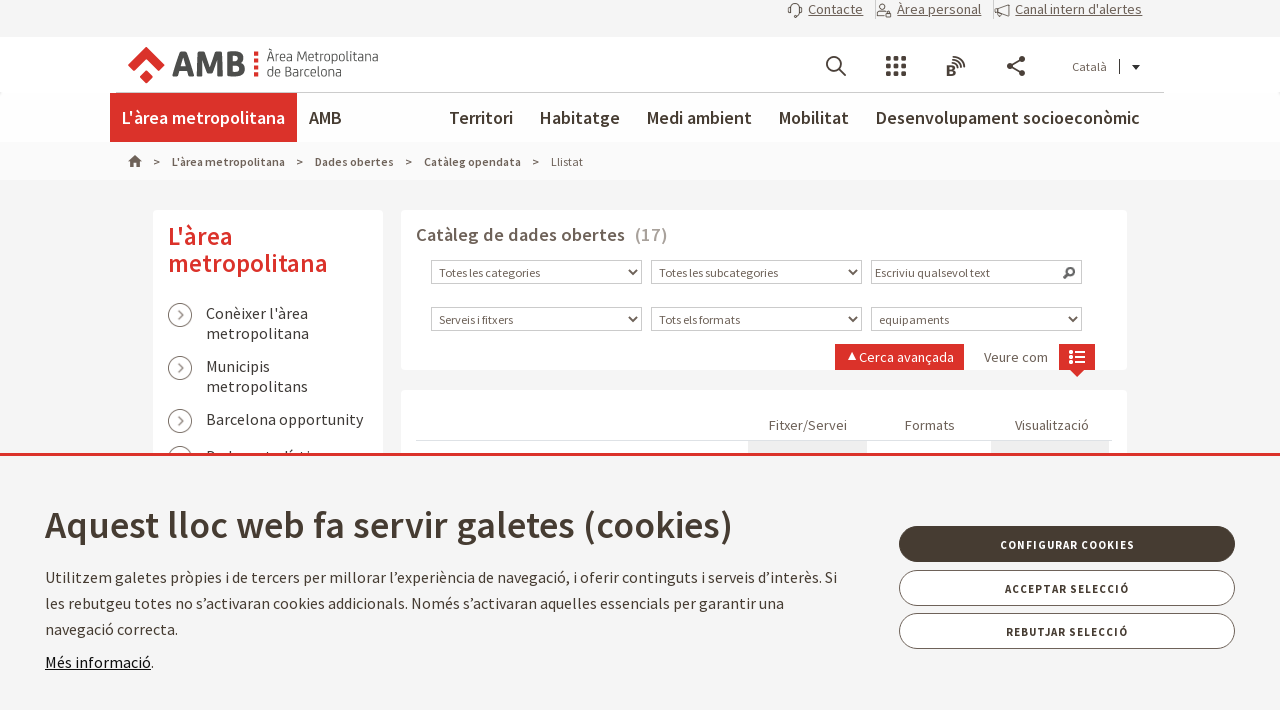

--- FILE ---
content_type: text/css;charset=UTF-8
request_url: https://www.amb.cat/o/amb-theme/css/main.css?browserId=chrome&themeId=amb_WAR_ambtheme&minifierType=css&languageId=ca_ES&b=7307&t=1762231202000
body_size: 109067
content:
/*1761025222000*/
@charset "UTF-8";article,aside,details,figcaption,figure,footer,header,hgroup,nav,section,summary{display:block}audio,canvas,video{display:inline-block;*display:inline;*zoom:1}audio:not([controls]){display:none;height:0}[hidden]{display:none}html{font-size:100%;-webkit-text-size-adjust:100%;-ms-text-size-adjust:100%}body{margin:0}h1,h2,h3,h4,h5,h6{font-size:1em;margin:0}abbr[title]{border-bottom:1px dotted}b,strong{font-weight:bold}blockquote{margin:1em 40px}dfn{font-style:italic}mark{background:#ff0;color:#000}p,pre{margin:1em 0}code,kbd,pre,samp{font-size:1em}pre{white-space:pre;white-space:pre-wrap;word-wrap:break-word}q{quotes:none}q:before,q:after{content:"";content:none}small{font-size:80%}sub,sup{font-size:75%;line-height:0;position:relative;vertical-align:baseline}sup{top:-0.5em}sub{bottom:-0.25em}dl,menu,ol,ul{margin:1em 0}dd{margin:0 0 0 40px}menu,ol,ul{padding:0 0 0 40px}nav ul,nav ol{list-style:none;list-style-image:none}img{border:0;-ms-interpolation-mode:bicubic}svg:not(:root){overflow:hidden}figure{margin:0}form{margin:0}fieldset{border:1px solid silver;margin:0 2px;padding:.35em .625em .75em}legend{border:0;padding:0;white-space:normal;*margin-left:-7px}button,input,select,textarea{font-size:100%;margin:0;vertical-align:baseline;*vertical-align:middle}button,input{line-height:normal}button,html input[type=button],input[type=reset],input[type=submit]{-webkit-appearance:button;cursor:pointer;*overflow:visible}button[disabled],input[disabled]{cursor:default}input[type=checkbox],input[type=radio]{box-sizing:border-box;padding:0;*height:13px;*width:13px}input[type=search]{-webkit-appearance:textfield;-moz-box-sizing:content-box;-webkit-box-sizing:content-box;box-sizing:content-box}input[type=search]::-webkit-search-cancel-button,input[type=search]::-webkit-search-decoration{-webkit-appearance:none}button::-moz-focus-inner,input::-moz-focus-inner{border:0;padding:0}textarea{overflow:auto;vertical-align:top}table{border-collapse:collapse;border-spacing:0}.color-tm-red{color:#db322a !important}.color-tm-brown{color:#9e301c !important}.color-tm-orange{color:#f97e3a !important}.color-tm-yellow{color:#ffb642 !important}.color-tm-green{color:#76c057 !important}.color-tm-blue{color:#0093ca !important}.color-tm-purple{color:#a0358e !important}.color-facebook{color:#1877f2}.color-twitter{color:#0f1419}.color-gplus{color:#dc4e41}.color-linkedin{color:#0077b5}.color-whatsapp{color:#25d366}.color-youtube{color:#fe0000}.color-instagram{color:#9354bd}.color-blogs{color:#f27439}.color-bluesky{color:#0081f7}.color-transparent{color:rgba(0,0,0,0)}.border-color-facebook{border-color:#1877f2}.border-color-twitter{border-color:#0f1419}.border-color-gplus{border-color:#dc4e41}.border-color-linkedin{border-color:#0077b5}.border-color-whatsapp{border-color:#25d366}.border-color-youtube{border-color:#fe0000}.border-color-instagram{border-color:#9354bd}.border-color-blogs{border-color:#f27439}.border-color-bluesky{border-color:#0081f7}.inline-flex{display:-webkit-inline-box !important;display:-webkit-inline-flex !important;display:-moz-inline-flex !important;display:-ms-inline-flexbox !important;display:inline-flex !important}@-webkit-keyframes fadeIn{0%{opacity:0}100%{opacity:1}}@-moz-keyframes fadeIn{0%{opacity:0}100%{opacity:1}}@-ms-keyframes fadeIn{0%{opacity:0}100%{opacity:1}}@-o-keyframes fadeIn{0%{opacity:0}100%{opacity:1}}@keyframes fadeIn{0%{opacity:0}100%{opacity:1}}@-webkit-keyframes fadeOut{0%{opacity:1}100%{opacity:0}}@-moz-keyframes fadeOut{0%{opacity:1}100%{opacity:0}}@-ms-keyframes fadeOut{0%{opacity:1}100%{opacity:0}}@-o-keyframes fadeOut{0%{opacity:1}100%{opacity:0}}@keyframes fadeOut{0%{opacity:1}100%{opacity:0}}@font-face{font-family:"amb_fonticon";src:url("/o/amb-theme/css/src/font/amb_fonticon.eot?62324688");src:url("/o/amb-theme/css/src/font/amb_fonticon.eot?62324688#iefix") format("embedded-opentype"),url("/o/amb-theme/css/src/font/amb_fonticon.woff?62324688") format("woff"),url("/o/amb-theme/css/src/font/amb_fonticon.ttf?62324688") format("truetype"),url("/o/amb-theme/css/src/font/amb_fonticon.svg?62324688#amb_fonticon") format("svg");font-weight:normal;font-style:normal}@media screen and (-webkit-min-device-pixel-ratio:0){@font-face{font-family:"amb_fonticon";src:url("/o/amb-theme/css/src/font/amb_fonticon.svg?62324688#amb_fonticon") format("svg")}}[data-icon]:before{font-family:"amb_fonticon" !important;content:attr(data-icon);font-style:normal !important;font-weight:normal !important;font-variant:normal !important;text-transform:none !important;speak:none;line-height:1;-webkit-font-smoothing:antialiased;-moz-osx-font-smoothing:grayscale}[class^=icon-ico_]:before,[class*=" icon-ico_"]:before{font-family:"amb_fonticon" !important;font-style:normal !important;font-weight:normal !important;font-variant:normal !important;text-transform:none !important;speak:none;line-height:1;-webkit-font-smoothing:antialiased;-moz-osx-font-smoothing:grayscale}[class^=icon-ico_],[class*=" icon-ico_"]{display:inline-block}.icon-ico_agenda:before,.icon-ico_calendari:before{content:"a"}.icon-ico_anterior:before{content:"b"}.icon-ico_ariadna:before{content:"c"}.icon-ico_autor:before{content:"d"}.icon-ico_blogs:before{content:"e"}.icon-ico_bola-abaix:before,.icon-ico_bola_abaix:before{content:"f"}.icon-ico_bola-adalt:before,.icon-ico_bola_adalt:before{content:"g"}.icon-ico_bola-dreta:before,.icon-ico_bola_dreta:before{content:"h"}.icon-ico_bola-esquerra:before,.icon-ico_bola_esquerra:before{content:"i"}.icon-ico_bus:before{content:"j"}.icon-ico_categoria:before{content:"k"}.icon-ico_cercar:before{content:"l"}.icon-ico_cercle-fletxa-amunt:before,.icon-ico_cercle_fletxa_amunt:before{content:"m"}.icon-ico_cercle-mes:before,.icon-ico_cercle_mes:before{content:"n"}.icon-ico_cercle-pause:before,.icon-ico_cercle_pause:before{content:"o"}.icon-ico_cercle-play:before,.icon-ico_cercle_play:before{content:"p"}.icon-ico_cercle-tancar:before,.icon-ico_cercle_tancar:before{content:"q"}.icon-ico_comentaris:before{content:"r"}.icon-ico_compartir:before{content:"s"}.icon-ico_data:before{content:"t"}.icon-ico_facebook:before{content:"u"}.icon-ico_fitxer_ai:before{content:"v"}.icon-ico_fitxer_bmp:before{content:"w"}.icon-ico_fitxer_doc:before{content:"x"}.icon-ico_fitxer_download:before{content:"y"}.icon-ico_fitxer_eps:before{content:"z"}.icon-ico_fitxer_epub:before{content:"A"}.icon-ico_fitxer_flv:before{content:"B"}.icon-ico_fitxer_gif:before{content:"C"}.icon-ico_fitxer_jpg:before{content:"D"}.icon-ico_fitxer_kindle:before{content:"E"}.icon-ico_fitxer_pdf:before{content:"F"}.icon-ico_fitxer_png:before{content:"G"}.icon-ico_fitxer_ppt:before{content:"H"}.icon-ico_fitxer_psd:before{content:"I"}.icon-ico_fitxer_web:before{content:"J"}.icon-ico_fitxer_xls:before{content:"K"}.icon-ico_fitxer_zip:before{content:"L"}.icon-ico_fullscreen-circle-in:before{content:"M"}.icon-ico_fullscreen-circle-out:before{content:"N"}.icon-ico_fullscreen-in:before{content:"O"}.icon-ico_fullscreen-out:before{content:"P"}.icon-ico_grid:before{content:"R"}.icon-ico_idiomes:before{content:"S"}.icon-ico_instagram:before{content:"T"}.icon-ico_ko:before{content:"U"}.icon-ico_link:before{content:"V"}.icon-ico_linkedin:before{content:"W"}.icon-ico_llistat:before{content:"X"}.icon-ico_mail:before{content:"Y"}.icon-ico_mapa:before{content:"Z"}.icon-ico_menu:before{content:"0"}.icon-ico_menu-tancar-mobil:before,.icon-ico_menu_tancar_mobil:before{content:"1"}.icon-ico_menumobil-bullet:before,.icon-ico_menumobil_bullet:before{content:"2"}.icon-ico_menumobil-obert:before,.icon-ico_menumobil_obert:before{content:"3"}.icon-ico_menumobil-obrir:before,.icon-ico_menumobil_obrir:before{content:"4"}.icon-ico_menumobil-tancar:before,.icon-ico_menumobil_tancar:before{content:"5"}.icon-ico_menys:before{content:"6"}.icon-ico_minusvalid:before{content:"7"}.icon-ico_obrir:before{content:"8"}.icon-ico_ok:before{content:"9"}.icon-ico_ressenya:before{content:"!"}.icon-ico_rss:before{content:'"'}.icon-ico_seguent:before{content:"#"}.icon-ico_tag:before{content:"$"}.icon-ico_telefon:before{content:"%"}.icon-ico_whatsapp:before{content:"'"}.icon-ico_youtube:before{content:"("}.icon-ico_ask:before{content:")"}.icon-ico_info:before{content:","}.icon-ico_ko-1:before{content:"-"}.icon-ico_warning:before{content:"."}.icon-ico_ok-1:before{content:"/"}@font-face{font-family:"amb-fonticon-3";src:url("/o/amb-theme/css/src/font/font3/amb-fonticon-3.eot");src:url("/o/amb-theme/css/src/font/font3/amb-fonticon-3.eot?#iefix") format("embedded-opentype"),url("/o/amb-theme/css/src/font/font3/amb-fonticon-3.woff") format("woff"),url("/o/amb-theme/css/src/font/font3/amb-fonticon-3.ttf") format("truetype"),url("/o/amb-theme/css/src/font/font3/amb-fonticon-3.svg#amb-fonticon-3") format("svg");font-weight:normal;font-style:normal}@media screen and (-webkit-min-device-pixel-ratio:0){@font-face{font-family:"amb-fonticon-3";src:url("/o/amb-theme/css/src/font/font3/amb-fonticon-3.svg#amb-fonticon-3") format("svg")}}[data-icon-3]:before{font-family:"amb-fonticon-3" !important;content:attr(data-icon);font-style:normal !important;font-weight:normal !important;font-variant:normal !important;text-transform:none !important;speak:none;line-height:1;-webkit-font-smoothing:antialiased;-moz-osx-font-smoothing:grayscale}[class^=icon3-ico_]:before,[class*=" icon3-ico_"]:before{font-family:"amb-fonticon-3" !important;font-style:normal !important;font-weight:normal !important;font-variant:normal !important;text-transform:none !important;speak:none;line-height:1;-webkit-font-smoothing:antialiased;-moz-osx-font-smoothing:grayscale}[class^=icon3-ico_],[class*=" icon3-ico_"]{display:inline-block}.icon3-ico_social-twitter-x:before,.icon3-ico_twitter:before,.icon-ico_twitter:before{font-family:"amb-fonticon-3" !important;content:"a"}.icon3-ico_time:before{font-family:"amb-fonticon-3" !important;content:"b"}.icon3-ico_social-bluesky:before,.icon-ico_googleplus:before{font-family:"amb-fonticon-3" !important;content:"c"}.icon-callcenter:before{content:"'";width:16px;height:16px;position:relative;display:inline-block;top:3px;left:0;background-color:#463c32;-webkit-mask-image:url("https://www.amb.cat/theme-resources/generic/images/assets/ico-callcenter.svg");mask-image:url("https://www.amb.cat/theme-resources/generic/images/assets/ico-callcenter.svg");-webkit-mask-size:contain;mask-size:contain;-webkit-mask-repeat:no-repeat;mask-repeat:no-repeat}.icon-alerta:before{content:"'";width:16px;height:16px;position:relative;display:inline-block;top:4px;left:0;background-color:#463c32;-webkit-mask-image:url("https://www.amb.cat/theme-resources/generic/images/assets/ico-alerta.svg");mask-image:url("https://www.amb.cat/theme-resources/generic/images/assets/ico-alerta.svg");-webkit-mask-size:contain;mask-size:contain;-webkit-mask-repeat:no-repeat;mask-repeat:no-repeat}.icon-user-lock:before{content:"'";width:16px;height:16px;position:relative;display:inline-block;top:3px;left:0;background-color:#463c32;-webkit-mask-image:url("https://www.amb.cat/theme-resources/generic/images/assets/ico-user-lock.svg");mask-image:url("https://www.amb.cat/theme-resources/generic/images/assets/ico-user-lock.svg");-webkit-mask-size:contain;mask-size:contain;-webkit-mask-repeat:no-repeat;mask-repeat:no-repeat}#wrapper>header,#wrapper>footer{-webkit-box-sizing:border-box;-moz-box-sizing:border-box;-ms-box-sizing:border-box;-o-box-sizing:border-box;box-sizing:border-box;width:100%;max-width:100%;margin:0 auto;float:none}#wrapper>nav{width:100%}#wrapper>nav>ul{-webkit-box-sizing:border-box;-moz-box-sizing:border-box;-ms-box-sizing:border-box;-o-box-sizing:border-box;box-sizing:border-box;width:80%;max-width:1280px;float:none;clear:both;display:block;margin:0 auto}#wrapper>nav>ul>li>div{-webkit-box-sizing:border-box;-moz-box-sizing:border-box;-ms-box-sizing:border-box;-o-box-sizing:border-box;box-sizing:border-box;width:744px;float:left}#wrapper .module-grid{-webkit-box-sizing:border-box;-moz-box-sizing:border-box;-ms-box-sizing:border-box;-o-box-sizing:border-box;box-sizing:border-box;width:80%;max-width:1280px;float:none;clear:both;display:block;margin:0 auto}#wrapper>section{-webkit-box-sizing:border-box;-moz-box-sizing:border-box;-ms-box-sizing:border-box;-o-box-sizing:border-box;box-sizing:border-box;width:992px;-webkit-box-sizing:content-box;-moz-box-sizing:content-box;-ms-box-sizing:content-box;-o-box-sizing:content-box;box-sizing:content-box;padding-left:18px;max-width:1018px;margin:0 auto}#wrapper>article{-webkit-box-sizing:border-box;-moz-box-sizing:border-box;-ms-box-sizing:border-box;-o-box-sizing:border-box;box-sizing:border-box;width:974px;margin-right:18px}#mainWrapper .lside{-webkit-box-sizing:border-box;-moz-box-sizing:border-box;-ms-box-sizing:border-box;-o-box-sizing:border-box;box-sizing:border-box;width:248px;float:left}#mainWrapper>header,#mainWrapper .headerContent[role=banner]{-webkit-box-sizing:border-box;-moz-box-sizing:border-box;-ms-box-sizing:border-box;-o-box-sizing:border-box;box-sizing:border-box;width:974px;margin-right:18px}#mainWrapper aside,#mainWrapper #mainContent .withaside+div>aside,#mainWrapper #mainContent .withaside+.aside{-webkit-box-sizing:border-box;-moz-box-sizing:border-box;-ms-box-sizing:border-box;-o-box-sizing:border-box;box-sizing:border-box;width:248px;float:left}#mainWrapper aside .box,#mainWrapper aside .module,#mainWrapper #mainContent .withaside+div>aside .box,#mainWrapper #mainContent .withaside+div>aside .module,#mainWrapper #mainContent .withaside+.aside .box,#mainWrapper #mainContent .withaside+.aside .module{-webkit-box-sizing:border-box;-moz-box-sizing:border-box;-ms-box-sizing:border-box;-o-box-sizing:border-box;box-sizing:border-box;width:230px;margin-right:18px;float:left}#mainWrapper #mainContent{-webkit-box-sizing:border-box;-moz-box-sizing:border-box;-ms-box-sizing:border-box;-o-box-sizing:border-box;box-sizing:border-box;width:992px}#mainWrapper .lside+#mainContent{-webkit-box-sizing:border-box;-moz-box-sizing:border-box;-ms-box-sizing:border-box;-o-box-sizing:border-box;box-sizing:border-box;width:744px;float:left}#mainWrapper .lside+#mainContent .box,#mainWrapper .lside+#mainContent .module{-webkit-box-sizing:border-box;-moz-box-sizing:border-box;-ms-box-sizing:border-box;-o-box-sizing:border-box;box-sizing:border-box;width:726px;margin-right:18px;float:left}#mainWrapper .lside+#mainContent .box .module{width:100%}#mainWrapper .lside+#mainContent .list.block.col-2>.block,#mainWrapper .lside+#mainContent .list.block.col-2>.blockrow>.block{-webkit-box-sizing:border-box;-moz-box-sizing:border-box;-ms-box-sizing:border-box;-o-box-sizing:border-box;box-sizing:border-box;width:372px;float:left}#mainWrapper .lside+#mainContent .list.block.col-3>.block,#mainWrapper .lside+#mainContent .list.block.col-3>.blockrow>.block{-webkit-box-sizing:border-box;-moz-box-sizing:border-box;-ms-box-sizing:border-box;-o-box-sizing:border-box;box-sizing:border-box;width:248px;float:left}#mainWrapper .lside+#mainContent .list.block.col-4>.block{-webkit-box-sizing:border-box;-moz-box-sizing:border-box;-ms-box-sizing:border-box;-o-box-sizing:border-box;box-sizing:border-box;width:186px;float:left}#mainWrapper .lside+#mainContent .list.block.col-4>.blockrow>.block{width:25%;float:left}#mainWrapper .lside+#mainContent .list.block.col-2>.block>.box,#mainWrapper .lside+#mainContent .list.block.col-2>.blockrow>.block>.box{-webkit-box-sizing:border-box;-moz-box-sizing:border-box;-ms-box-sizing:border-box;-o-box-sizing:border-box;box-sizing:border-box;width:354px;margin-right:18px;float:left}#mainWrapper .lside+#mainContent .list.block.col-3>.block>.box,#mainWrapper .lside+#mainContent .list.block.col-3>.blockrow>.block>.box{-webkit-box-sizing:border-box;-moz-box-sizing:border-box;-ms-box-sizing:border-box;-o-box-sizing:border-box;box-sizing:border-box;width:230px;margin-right:18px;float:left}#mainWrapper .lside+#mainContent .list.block.col-4>.block>.box{-webkit-box-sizing:border-box;-moz-box-sizing:border-box;-ms-box-sizing:border-box;-o-box-sizing:border-box;box-sizing:border-box;width:168px;margin-right:18px;float:left}#mainWrapper .lside+#mainContent .list.block.col-4>.blockrow>.block>.box{width:25%;float:left}#mainWrapper .lside+#mainContent .list.block.col-2>.block,#mainWrapper .lside+#mainContent .list.block.col-2 .blockrow>.block{-webkit-box-sizing:border-box;-moz-box-sizing:border-box;-ms-box-sizing:border-box;-o-box-sizing:border-box;box-sizing:border-box;width:372px;float:left}#mainWrapper .lside+#mainContent .list.block.col-3>.block,#mainWrapper .lside+#mainContent .list.block.col-3 .blockrow>.block{-webkit-box-sizing:border-box;-moz-box-sizing:border-box;-ms-box-sizing:border-box;-o-box-sizing:border-box;box-sizing:border-box;width:248px;float:left}#mainWrapper .lside+#mainContent .list.block.col-4>.block{-webkit-box-sizing:border-box;-moz-box-sizing:border-box;-ms-box-sizing:border-box;-o-box-sizing:border-box;box-sizing:border-box;width:186px;float:left}#mainWrapper .lside+#mainContent .list.block.col-4 .blockrow>.block{width:25%;float:left}#mainWrapper .lside+#mainContent .list.block.col-2>.block>.box,#mainWrapper .lside+#mainContent .list.block.col-2 .blockrow>.block>.box{-webkit-box-sizing:border-box;-moz-box-sizing:border-box;-ms-box-sizing:border-box;-o-box-sizing:border-box;box-sizing:border-box;width:354px;margin-right:18px;float:left}#mainWrapper .lside+#mainContent .list.block.col-3>.block>.box,#mainWrapper .lside+#mainContent .list.block.col-3 .blockrow>.block>.box{-webkit-box-sizing:border-box;-moz-box-sizing:border-box;-ms-box-sizing:border-box;-o-box-sizing:border-box;box-sizing:border-box;width:230px;margin-right:18px;float:left}#mainWrapper .lside+#mainContent .list.block.col-4>.block>.box{-webkit-box-sizing:border-box;-moz-box-sizing:border-box;-ms-box-sizing:border-box;-o-box-sizing:border-box;box-sizing:border-box;width:168px;margin-right:18px;float:left}#mainWrapper .lside+#mainContent .list.block.col-4 .blockrow>.block>.box{width:25%;float:left}#mainWrapper .lside+#mainContent .list.block.col-3 .blockrow>.block.double{-webkit-box-sizing:border-box;-moz-box-sizing:border-box;-ms-box-sizing:border-box;-o-box-sizing:border-box;box-sizing:border-box;width:478px;margin-right:18px;float:left;height:auto}#mainWrapper .lside+#mainContent .list.block.col-2 .block .set{-webkit-box-sizing:border-box;-moz-box-sizing:border-box;-ms-box-sizing:border-box;-o-box-sizing:border-box;box-sizing:border-box;width:311.9999972px;margin-right:18px;float:left;margin:0 18px 0 18px}#mainWrapper .lside+#mainContent .list.block.col-3 .block .set{-webkit-box-sizing:border-box;-moz-box-sizing:border-box;-ms-box-sizing:border-box;-o-box-sizing:border-box;box-sizing:border-box;width:189.08px;margin-right:18px;float:left;margin:0 18px 0 18px}#mainWrapper .lside+#mainContent .list.block.progresstabs .blockrow{display:table;width:100%;height:100%;margin-bottom:20px}#mainWrapper .lside+#mainContent .list.block.progresstabs .blockrow>.block{-webkit-box-sizing:border-box;-moz-box-sizing:border-box;-ms-box-sizing:border-box;-o-box-sizing:border-box;box-sizing:border-box;width:100%;display:table-cell}#mainWrapper .lside+#mainContent .list.block.progresstabs .blockrow>.block .box{-webkit-box-sizing:border-box;-moz-box-sizing:border-box;-ms-box-sizing:border-box;-o-box-sizing:border-box;box-sizing:border-box;width:104%;float:none;margin:0}#mainWrapper .lside+#mainContent .list.block.progresstabs .blockrow>.block:last-child .box,#mainWrapper .lside+#mainContent .list.block.progresstabs .blockrow>.block.last-child .box{width:100%}#mainWrapper .lside+#mainContent .list.block.progresstabs.col-5 .blockrow>.block{width:20%}#mainWrapper .lside+#mainContent .list.block.progresstabs.col-5 .blockrow>.block .box{width:103%}#mainWrapper .lside+#mainContent .list.block.progresstabs.col-4 .blockrow>.block{width:25%}#mainWrapper .lside+#mainContent .list.block.progresstabs.col-4 .blockrow>.block .box{width:102%}#mainWrapper .lside+#mainContent .list.block.progresstabs.col-3 .blockrow>.block{width:33.3333333333%}#mainWrapper .lside+#mainContent .list.block.progresstabs.col-3 .blockrow>.block .box{width:101%}#mainWrapper .lside+#mainContent .list.block.progresstabs.col-2 .blockrow>.block{width:50%}#mainWrapper .lside+#mainContent .list.block.progresstabs.col-2 .blockrow>.block .box{width:100%}#mainWrapper .lside+#mainContent .list.block.progresstabs.col-1 .blockrow>.block{width:100%}#mainWrapper .lside+#mainContent.preview .list.block.progresstabs .blockrow{height:auto}#mainWrapper.withaside .lside+#mainContent,#mainWrapper .lside+#mainContent.withaside,#mainWrapper .withaside .lside+#mainContent,#mainWrapper #mainContent .withaside{-webkit-box-sizing:border-box;-moz-box-sizing:border-box;-ms-box-sizing:border-box;-o-box-sizing:border-box;box-sizing:border-box;width:496px;float:left}#mainWrapper.withaside .lside+#mainContent .box,#mainWrapper.withaside .lside+#mainContent .module,#mainWrapper .lside+#mainContent.withaside .box,#mainWrapper .lside+#mainContent.withaside .module,#mainWrapper .withaside .lside+#mainContent .box,#mainWrapper .withaside .lside+#mainContent .module,#mainWrapper #mainContent .withaside .box,#mainWrapper #mainContent .withaside .module{-webkit-box-sizing:border-box;-moz-box-sizing:border-box;-ms-box-sizing:border-box;-o-box-sizing:border-box;box-sizing:border-box;width:478px;margin-right:18px;float:left}#mainWrapper.withaside .lside+#mainContent .list.block.col-2>.block,#mainWrapper.withaside .lside+#mainContent .list.block.col-2 .blockrow>.block,#mainWrapper .lside+#mainContent.withaside .list.block.col-2>.block,#mainWrapper .lside+#mainContent.withaside .list.block.col-2 .blockrow>.block,#mainWrapper .withaside .lside+#mainContent .list.block.col-2>.block,#mainWrapper .withaside .lside+#mainContent .list.block.col-2 .blockrow>.block,#mainWrapper #mainContent .withaside .list.block.col-2>.block,#mainWrapper #mainContent .withaside .list.block.col-2 .blockrow>.block{-webkit-box-sizing:border-box;-moz-box-sizing:border-box;-ms-box-sizing:border-box;-o-box-sizing:border-box;box-sizing:border-box;width:248px;float:left}#mainWrapper.withaside .lside+#mainContent .list.block.col-3>.block,#mainWrapper.withaside .lside+#mainContent .list.block.col-3 .blockrow>.block,#mainWrapper .lside+#mainContent.withaside .list.block.col-3>.block,#mainWrapper .lside+#mainContent.withaside .list.block.col-3 .blockrow>.block,#mainWrapper .withaside .lside+#mainContent .list.block.col-3>.block,#mainWrapper .withaside .lside+#mainContent .list.block.col-3 .blockrow>.block,#mainWrapper #mainContent .withaside .list.block.col-3>.block,#mainWrapper #mainContent .withaside .list.block.col-3 .blockrow>.block{-webkit-box-sizing:border-box;-moz-box-sizing:border-box;-ms-box-sizing:border-box;-o-box-sizing:border-box;box-sizing:border-box;width:165.168px;float:left}#mainWrapper.withaside .lside+#mainContent .list.block.col-4>.block,#mainWrapper .lside+#mainContent.withaside .list.block.col-4>.block,#mainWrapper .withaside .lside+#mainContent .list.block.col-4>.block,#mainWrapper #mainContent .withaside .list.block.col-4>.block{-webkit-box-sizing:border-box;-moz-box-sizing:border-box;-ms-box-sizing:border-box;-o-box-sizing:border-box;box-sizing:border-box;width:124px;float:left}#mainWrapper.withaside .lside+#mainContent .list.block.col-4 .blockrow>.block,#mainWrapper .lside+#mainContent.withaside .list.block.col-4 .blockrow>.block,#mainWrapper .withaside .lside+#mainContent .list.block.col-4 .blockrow>.block,#mainWrapper #mainContent .withaside .list.block.col-4 .blockrow>.block{width:25%}#mainWrapper.withaside .lside+#mainContent .list.block.col-2>.block>.box,#mainWrapper.withaside .lside+#mainContent .list.block.col-2 .blockrow>.block>.box,#mainWrapper .lside+#mainContent.withaside .list.block.col-2>.block>.box,#mainWrapper .lside+#mainContent.withaside .list.block.col-2 .blockrow>.block>.box,#mainWrapper .withaside .lside+#mainContent .list.block.col-2>.block>.box,#mainWrapper .withaside .lside+#mainContent .list.block.col-2 .blockrow>.block>.box,#mainWrapper #mainContent .withaside .list.block.col-2>.block>.box,#mainWrapper #mainContent .withaside .list.block.col-2 .blockrow>.block>.box{-webkit-box-sizing:border-box;-moz-box-sizing:border-box;-ms-box-sizing:border-box;-o-box-sizing:border-box;box-sizing:border-box;width:230px;margin-right:18px;float:left}#mainWrapper.withaside .lside+#mainContent .list.block.col-3>.block>.box,#mainWrapper.withaside .lside+#mainContent .list.block.col-3 .blockrow>.block>.box,#mainWrapper .lside+#mainContent.withaside .list.block.col-3>.block>.box,#mainWrapper .lside+#mainContent.withaside .list.block.col-3 .blockrow>.block>.box,#mainWrapper .withaside .lside+#mainContent .list.block.col-3>.block>.box,#mainWrapper .withaside .lside+#mainContent .list.block.col-3 .blockrow>.block>.box,#mainWrapper #mainContent .withaside .list.block.col-3>.block>.box,#mainWrapper #mainContent .withaside .list.block.col-3 .blockrow>.block>.box{-webkit-box-sizing:border-box;-moz-box-sizing:border-box;-ms-box-sizing:border-box;-o-box-sizing:border-box;box-sizing:border-box;width:147.168px;margin-right:18px;float:left}#mainWrapper.withaside .lside+#mainContent .list.block.col-4>.block>.box,#mainWrapper .lside+#mainContent.withaside .list.block.col-4>.block>.box,#mainWrapper .withaside .lside+#mainContent .list.block.col-4>.block>.box,#mainWrapper #mainContent .withaside .list.block.col-4>.block>.box{-webkit-box-sizing:border-box;-moz-box-sizing:border-box;-ms-box-sizing:border-box;-o-box-sizing:border-box;box-sizing:border-box;width:106px;margin-right:18px;float:left}#mainWrapper.withaside .lside+#mainContent .list.block.col-4 .blockrow>.block>.box,#mainWrapper .lside+#mainContent.withaside .list.block.col-4 .blockrow>.block>.box,#mainWrapper .withaside .lside+#mainContent .list.block.col-4 .blockrow>.block>.box,#mainWrapper #mainContent .withaside .list.block.col-4 .blockrow>.block>.box{width:25%;float:left}#mainWrapper .lside+#mainContent .list.block.col-3.socialshare,#mainWrapper .lside+#mainContent.withaside .list.block.col-3.socialshare{margin:7px 15px !important;float:right}#mainWrapper .lside+#mainContent .list.block.col-3.socialshare>.block.sharebuttons,#mainWrapper .lside+#mainContent.withaside .list.block.col-3.socialshare>.block.sharebuttons{width:auto;float:left;margin:0 0 0 13px !important;height:20px}#mainWrapper .lside+#mainContent .list.block.col-3.socialshare>.block.sharebuttons #share_facebook>iframe,#mainWrapper .lside+#mainContent.withaside .list.block.col-3.socialshare>.block.sharebuttons #share_facebook>iframe{width:86px !important}#mainWrapper .colmaps{clear:none;width:248px;float:right;margin-right:0}.temporal #mainWrapper #mainContent{width:992px;margin:auto}#mainWrapper .pagination.module{width:auto;margin-right:18px}#mainWrapper .lside+#mainContent .pagination.module{width:726px;margin-right:18px;float:left}#mainWrapper .lside+#mainContent.withaside .pagination.module,#mainWrapper .lside+#mainContent .withaside .pagination.module{width:478px;margin-right:18px;float:left}#mainWrapper .lside+#mainContent .box .pagination.module{margin-left:15px;width:696px;margin-right:15px;margin-bottom:13px}#mainWrapper .lside+#mainContent.withaside .box .pagination.module{margin-left:15px;width:448px;margin-right:15px;margin-bottom:13px}#mainWrapper .lside+#mainContent .box .article .pagination.module,#mainWrapper .lside+#mainContent .box article .pagination.module{width:696px;margin-right:18px;margin-left:0;float:left}#mainWrapper .lside+#mainContent.withaside .box .article .pagination.module,#mainWrapper .lside+#mainContent.withaside .box article .pagination.module{width:448px;margin-right:18px;margin-left:0;float:left}.portlet-boundary:before,.portlet-boundary:after{content:" ";display:block;height:0;overflow:hidden}.portlet-boundary:after{clear:both}.portlet-dropzone{min-height:50px}.portlet-language{float:right}div#p_p_id_82_{float:right}.closeButton{display:none}@supports(-ms-ime-align:auto){#mainWrapper .lside+#mainContent .list.block.col-3>.block>.box,#mainWrapper .lside+#mainContent .list.block.col-3 .blockrow>.block>.box{position:relative}}body.is-liquid #wrapper>section{width:100%;max-width:100%;float:none;clear:both;padding-left:0;padding-right:0}body.is-liquid #wrapper #mainWrapper #mainContent{width:100%}.color-tm-red{color:#db322a !important}.color-tm-brown{color:#9e301c !important}.color-tm-orange{color:#f97e3a !important}.color-tm-yellow{color:#ffb642 !important}.color-tm-green{color:#76c057 !important}.color-tm-blue{color:#0093ca !important}.color-tm-purple{color:#a0358e !important}.color-facebook{color:#1877f2}.color-twitter{color:#0f1419}.color-gplus{color:#dc4e41}.color-linkedin{color:#0077b5}.color-whatsapp{color:#25d366}.color-youtube{color:#fe0000}.color-instagram{color:#9354bd}.color-blogs{color:#f27439}.color-bluesky{color:#0081f7}.color-transparent{color:rgba(0,0,0,0)}.border-color-facebook{border-color:#1877f2}.border-color-twitter{border-color:#0f1419}.border-color-gplus{border-color:#dc4e41}.border-color-linkedin{border-color:#0077b5}.border-color-whatsapp{border-color:#25d366}.border-color-youtube{border-color:#fe0000}.border-color-instagram{border-color:#9354bd}.border-color-blogs{border-color:#f27439}.border-color-bluesky{border-color:#0081f7}.inline-flex{display:-webkit-inline-box !important;display:-webkit-inline-flex !important;display:-moz-inline-flex !important;display:-ms-inline-flexbox !important;display:inline-flex !important}@-webkit-keyframes fadeIn{0%{opacity:0}100%{opacity:1}}@-moz-keyframes fadeIn{0%{opacity:0}100%{opacity:1}}@-ms-keyframes fadeIn{0%{opacity:0}100%{opacity:1}}@-o-keyframes fadeIn{0%{opacity:0}100%{opacity:1}}@keyframes fadeIn{0%{opacity:0}100%{opacity:1}}@-webkit-keyframes fadeOut{0%{opacity:1}100%{opacity:0}}@-moz-keyframes fadeOut{0%{opacity:1}100%{opacity:0}}@-ms-keyframes fadeOut{0%{opacity:1}100%{opacity:0}}@-o-keyframes fadeOut{0%{opacity:1}100%{opacity:0}}@keyframes fadeOut{0%{opacity:1}100%{opacity:0}}@font-face{font-family:"amb_fonticon";src:url("/o/amb-theme/css/src/font/amb_fonticon.eot?62324688");src:url("/o/amb-theme/css/src/font/amb_fonticon.eot?62324688#iefix") format("embedded-opentype"),url("/o/amb-theme/css/src/font/amb_fonticon.woff?62324688") format("woff"),url("/o/amb-theme/css/src/font/amb_fonticon.ttf?62324688") format("truetype"),url("/o/amb-theme/css/src/font/amb_fonticon.svg?62324688#amb_fonticon") format("svg");font-weight:normal;font-style:normal}@media screen and (-webkit-min-device-pixel-ratio:0){@font-face{font-family:"amb_fonticon";src:url("/o/amb-theme/css/src/font/amb_fonticon.svg?62324688#amb_fonticon") format("svg")}}[data-icon]:before{font-family:"amb_fonticon" !important;content:attr(data-icon);font-style:normal !important;font-weight:normal !important;font-variant:normal !important;text-transform:none !important;speak:none;line-height:1;-webkit-font-smoothing:antialiased;-moz-osx-font-smoothing:grayscale}[class^=icon-ico_]:before,[class*=" icon-ico_"]:before{font-family:"amb_fonticon" !important;font-style:normal !important;font-weight:normal !important;font-variant:normal !important;text-transform:none !important;speak:none;line-height:1;-webkit-font-smoothing:antialiased;-moz-osx-font-smoothing:grayscale}[class^=icon-ico_],[class*=" icon-ico_"]{display:inline-block}.icon-ico_agenda:before,.icon-ico_calendari:before{content:"a"}.icon-ico_anterior:before{content:"b"}.icon-ico_ariadna:before{content:"c"}.icon-ico_autor:before{content:"d"}.icon-ico_blogs:before{content:"e"}.icon-ico_bola-abaix:before,.icon-ico_bola_abaix:before{content:"f"}.icon-ico_bola-adalt:before,.icon-ico_bola_adalt:before{content:"g"}.icon-ico_bola-dreta:before,.icon-ico_bola_dreta:before{content:"h"}.icon-ico_bola-esquerra:before,.icon-ico_bola_esquerra:before{content:"i"}.icon-ico_bus:before{content:"j"}.icon-ico_categoria:before{content:"k"}.icon-ico_cercar:before{content:"l"}.icon-ico_cercle-fletxa-amunt:before,.icon-ico_cercle_fletxa_amunt:before{content:"m"}.icon-ico_cercle-mes:before,.icon-ico_cercle_mes:before{content:"n"}.icon-ico_cercle-pause:before,.icon-ico_cercle_pause:before{content:"o"}.icon-ico_cercle-play:before,.icon-ico_cercle_play:before{content:"p"}.icon-ico_cercle-tancar:before,.icon-ico_cercle_tancar:before{content:"q"}.icon-ico_comentaris:before{content:"r"}.icon-ico_compartir:before{content:"s"}.icon-ico_data:before{content:"t"}.icon-ico_facebook:before{content:"u"}.icon-ico_fitxer_ai:before{content:"v"}.icon-ico_fitxer_bmp:before{content:"w"}.icon-ico_fitxer_doc:before{content:"x"}.icon-ico_fitxer_download:before{content:"y"}.icon-ico_fitxer_eps:before{content:"z"}.icon-ico_fitxer_epub:before{content:"A"}.icon-ico_fitxer_flv:before{content:"B"}.icon-ico_fitxer_gif:before{content:"C"}.icon-ico_fitxer_jpg:before{content:"D"}.icon-ico_fitxer_kindle:before{content:"E"}.icon-ico_fitxer_pdf:before{content:"F"}.icon-ico_fitxer_png:before{content:"G"}.icon-ico_fitxer_ppt:before{content:"H"}.icon-ico_fitxer_psd:before{content:"I"}.icon-ico_fitxer_web:before{content:"J"}.icon-ico_fitxer_xls:before{content:"K"}.icon-ico_fitxer_zip:before{content:"L"}.icon-ico_fullscreen-circle-in:before{content:"M"}.icon-ico_fullscreen-circle-out:before{content:"N"}.icon-ico_fullscreen-in:before{content:"O"}.icon-ico_fullscreen-out:before{content:"P"}.icon-ico_grid:before{content:"R"}.icon-ico_idiomes:before{content:"S"}.icon-ico_instagram:before{content:"T"}.icon-ico_ko:before{content:"U"}.icon-ico_link:before{content:"V"}.icon-ico_linkedin:before{content:"W"}.icon-ico_llistat:before{content:"X"}.icon-ico_mail:before{content:"Y"}.icon-ico_mapa:before{content:"Z"}.icon-ico_menu:before{content:"0"}.icon-ico_menu-tancar-mobil:before,.icon-ico_menu_tancar_mobil:before{content:"1"}.icon-ico_menumobil-bullet:before,.icon-ico_menumobil_bullet:before{content:"2"}.icon-ico_menumobil-obert:before,.icon-ico_menumobil_obert:before{content:"3"}.icon-ico_menumobil-obrir:before,.icon-ico_menumobil_obrir:before{content:"4"}.icon-ico_menumobil-tancar:before,.icon-ico_menumobil_tancar:before{content:"5"}.icon-ico_menys:before{content:"6"}.icon-ico_minusvalid:before{content:"7"}.icon-ico_obrir:before{content:"8"}.icon-ico_ok:before{content:"9"}.icon-ico_ressenya:before{content:"!"}.icon-ico_rss:before{content:'"'}.icon-ico_seguent:before{content:"#"}.icon-ico_tag:before{content:"$"}.icon-ico_telefon:before{content:"%"}.icon-ico_whatsapp:before{content:"'"}.icon-ico_youtube:before{content:"("}.icon-ico_ask:before{content:")"}.icon-ico_info:before{content:","}.icon-ico_ko-1:before{content:"-"}.icon-ico_warning:before{content:"."}.icon-ico_ok-1:before{content:"/"}@font-face{font-family:"amb-fonticon-3";src:url("/o/amb-theme/css/src/font/font3/amb-fonticon-3.eot");src:url("/o/amb-theme/css/src/font/font3/amb-fonticon-3.eot?#iefix") format("embedded-opentype"),url("/o/amb-theme/css/src/font/font3/amb-fonticon-3.woff") format("woff"),url("/o/amb-theme/css/src/font/font3/amb-fonticon-3.ttf") format("truetype"),url("/o/amb-theme/css/src/font/font3/amb-fonticon-3.svg#amb-fonticon-3") format("svg");font-weight:normal;font-style:normal}@media screen and (-webkit-min-device-pixel-ratio:0){@font-face{font-family:"amb-fonticon-3";src:url("/o/amb-theme/css/src/font/font3/amb-fonticon-3.svg#amb-fonticon-3") format("svg")}}[data-icon-3]:before{font-family:"amb-fonticon-3" !important;content:attr(data-icon);font-style:normal !important;font-weight:normal !important;font-variant:normal !important;text-transform:none !important;speak:none;line-height:1;-webkit-font-smoothing:antialiased;-moz-osx-font-smoothing:grayscale}[class^=icon3-ico_]:before,[class*=" icon3-ico_"]:before{font-family:"amb-fonticon-3" !important;font-style:normal !important;font-weight:normal !important;font-variant:normal !important;text-transform:none !important;speak:none;line-height:1;-webkit-font-smoothing:antialiased;-moz-osx-font-smoothing:grayscale}[class^=icon3-ico_],[class*=" icon3-ico_"]{display:inline-block}.icon3-ico_social-twitter-x:before,.icon3-ico_twitter:before,.icon-ico_twitter:before{font-family:"amb-fonticon-3" !important;content:"a"}.icon3-ico_time:before{font-family:"amb-fonticon-3" !important;content:"b"}.icon3-ico_social-bluesky:before,.icon-ico_googleplus:before{font-family:"amb-fonticon-3" !important;content:"c"}.icon-callcenter:before{content:"'";width:16px;height:16px;position:relative;display:inline-block;top:3px;left:0;background-color:#463c32;-webkit-mask-image:url("https://www.amb.cat/theme-resources/generic/images/assets/ico-callcenter.svg");mask-image:url("https://www.amb.cat/theme-resources/generic/images/assets/ico-callcenter.svg");-webkit-mask-size:contain;mask-size:contain;-webkit-mask-repeat:no-repeat;mask-repeat:no-repeat}.icon-alerta:before{content:"'";width:16px;height:16px;position:relative;display:inline-block;top:4px;left:0;background-color:#463c32;-webkit-mask-image:url("https://www.amb.cat/theme-resources/generic/images/assets/ico-alerta.svg");mask-image:url("https://www.amb.cat/theme-resources/generic/images/assets/ico-alerta.svg");-webkit-mask-size:contain;mask-size:contain;-webkit-mask-repeat:no-repeat;mask-repeat:no-repeat}.icon-user-lock:before{content:"'";width:16px;height:16px;position:relative;display:inline-block;top:3px;left:0;background-color:#463c32;-webkit-mask-image:url("https://www.amb.cat/theme-resources/generic/images/assets/ico-user-lock.svg");mask-image:url("https://www.amb.cat/theme-resources/generic/images/assets/ico-user-lock.svg");-webkit-mask-size:contain;mask-size:contain;-webkit-mask-repeat:no-repeat;mask-repeat:no-repeat}html,button,input,select,textarea{color:#6e6259}textarea{resize:vertical}body,input,select,textarea{font-family:"Source Sans Pro",sans-serif}img{vertical-align:middle}legend{position:absolute;top:-9999px;left:-9999px;text-indent:-9999px}fieldset{border:0 none;padding:0;margin:0}ul,ol,li,dl{padding:0;margin:0}.html-editor ul,.html-editor ol,.html-editor li,.html-editor dl{padding:0 0 0 40px;margin:1em 0}input,select,textarea{vertical-align:bottom}html{-webkit-font-smoothing:antialiased}body{font-size:90.3225806452%;line-height:1.3571428571em}cite,address{font-style:normal}a,a:hover{color:#000;text-decoration:none}a:hover{text-decoration:underline}p{margin:0 0 1em 0}p.bottomclear{margin:1em 0 0}hr{border-width:0 0 1px 0;border-style:solid;border-color:#ddd;margin:0 0 13px 0}hr.aire{border:0;margin:0;clear:both;height:10px}sup{vertical-align:super;top:0}sub{vertical-align:sub;bottom:-0.05em}::-moz-selection{background:#b3d4fc;text-shadow:none}::selection{background:#b3d4fc;text-shadow:none}.ir{background-color:rgba(0,0,0,0);border:0;overflow:hidden}.ir:before{content:"";display:block;width:0;height:100%}.hidden{height:0 !important;overflow:hidden}.nodisplayed{display:none !important}.invisible{visibility:hidden}.scrollable{overflow:auto !important}.visuallyhidden{border:0;clip:rect(0 0 0 0);height:1px;margin:-1px;overflow:hidden;padding:0;position:absolute;width:1px}.cleanfloat{clear:both}.nofloat{float:none !important}.nomargin{margin:0 !important}.beta{position:absolute;top:10px;right:285px}.onright,.media figure .onright,.media .figure .onright{float:right}.onleft{float:left}.ontop{position:absolute;top:18px}.ontoplight{position:absolute;top:9px}.ontop.onleft,.ontoplight.onleft{left:18px}.ontop.onright,.media figure .ontop.onright,.media .figure .ontop.onright,.ontoplight.onright,.media figure .ontoplight.onright,.media .figure .ontoplight.onright{right:17px}.onbottom{position:absolute;bottom:0}.oncenter{text-align:center;margin:0 auto}.textcenter{text-align:center}.infront{z-index:10}.clear{padding:0 !important;margin:0 !important}.clearbottom{padding-bottom:0 !important;margin-bottom:0 !important}.cleartop{padding-top:0 !important;margin-top:0 !important}.clearleft{padding-left:0 !important;margin-left:0 !important}.clearright{padding-right:0 !important;margin-right:0 !important}.clearlist{list-style:none}.separated{margin-bottom:13px}.separated15{margin-bottom:15px}.doublepadding.top{padding-top:15px !important}.doublepadding.right{padding-right:40px !important}.doublepadding.left{padding-left:40px !important}.doublepadding.bottom{padding-bottom:15px !important}.doublepadding.all{padding:15px 40px !important}.padding.top{padding-top:13px !important}.padding.right{padding-right:15px !important}.padding.left{padding-left:15px !important}.padding.bottom{padding-bottom:13px !important}.padding.all{padding:13px 15px !important}.nopadding.top{padding-top:0 !important}.nopadding.right{padding-right:0 !important}.nopadding.left{padding-left:0 !important}.nopadding.bottom{padding-bottom:0 !important}.nopadding.all{padding:0 !important}.noPaddingLeft{padding-left:0 !important}.noshadow{-webkit-box-shadow:none !important;-moz-box-shadow:none !important;-ms-box-shadow:none !important;-o-box-shadow:none !important;box-shadow:none !important}.nolink{text-decoration:none;cursor:text}.block{display:block}.block:before,.block:after{content:" ";display:block;height:0;overflow:hidden}.block:after{clear:both}.convertinline{display:inline}.pushup{padding-top:15px !important}.pushup2{padding-top:51px !important}.pushtoright{margin-left:15px !important}.moreindented{padding:30px 0;margin:0 30px}.halfcontent{width:50%}.inlist{width:90%}@media screen and (max-width:540px){img+.inlist{width:auto;max-width:-webkit-calc(100% - 35px) !important;max-width:-moz-calc(100% - 35px) !important;max-width:calc(100% - 35px) !important}}.arrowed{background:url("/o/amb-theme/css/src/../../images/amb/list-arrow.png") no-repeat 0 5px !important;padding-left:17px !important}.infofont{color:#ccc}.desaturate{background-color:#f2f2f2}.desaturate.tarifs{background-color:#f4f0ec;color:#db322a;padding:10px}.bgWhite{background-color:#fff}.bgGrey{background-color:#f5f5f5 !important}.bgRed{background-color:#db322a !important;color:#fff}.bgRed .box{background-color:#db322a !important}.bgRed .title{color:#fff !important}.color-white{color:#fff !important}.color-red{color:#db322a !important}.anchor{position:relative !important;display:block !important}.anchor .onTop{bottom:100px}.border-circle{display:block;border-width:1px;border-style:solid;border-radius:100%}.border-circle.social-icon{width:26px;height:26px;line-height:26px;margin:0 auto}.border-circle.social-icon i{font-size:18px !important;line-height:1.75 !important}.border-circle.social-icon i.icon-ico_twitter{font-size:16px !important}.fs14{font-size:.875rem}.fs16{font-size:1rem}.fs18{font-size:1.125rem}.fs20{font-size:1.25rem}.fs22{font-size:1.375rem}.fs24{font-size:1.5rem}.fs26{font-size:1.625rem}.fs28{font-size:1.75rem}.fs30{font-size:1.875rem}.fs32{font-size:2rem}.fs34{font-size:2.125rem}.fs36{font-size:2.25rem}.fs38{font-size:2.375rem}.fs40{font-size:2.5rem}.fs42{font-size:2.625rem}.searchButton,.menuButton,.fakeMapaHome{display:none}table{border:1px solid #eee;border-collapse:collapse;margin-bottom:13px;max-width:696px !important}.withaside table{max-width:448px !important}.withaside .foldingcontent table{max-width:390px !important}table .w10{width:10px}table .w20{width:20px}table .w30{width:30px}table .w40{width:40px}table .w50{width:50px}table .w60{width:60px}table .w70{width:70px}table .w80{width:80px}table .w90{width:90px}table .w100{width:100px}table.t3col{width:229px;float:left;margin-right:3px}table th{color:#fff;background-color:#6e6259;text-align:left;border:1px solid #6e6259;padding:5px 0}table td{border-left:1px solid #eee;border-right:1px solid #eee;border-top:1px solid #eee;padding:4px 0;font-size:12px}table th,table td{padding-left:5px;padding-right:5px}table th.fixed40,table td.fixed40{width:40%}table tbody tr:nth-child(2n) td{background-color:#fafafa}.table-nolayout{border:0 none;border-collapse:separate}.table-nolayout td{padding:0 0 0 10px;border:0 none;font-size:12px;vertical-align:top}.table-nolayout td:first-child{padding-left:0}.table-nolayout tr:nth-child(2n) td{background-color:#fff}table.textcenter th{text-align:center}.estat-platges-amb{max-width:100%;overflow:auto !important;clear:both}.estat-platges-amb table tr td:first-child{text-align:left}.estat-platges-amb table tr[data-platja]{background:#ddd;font-weight:bold}.estat-platges-amb table tr td:nth-child(2) img{width:55px}.estat-platges-amb table td{font-size:14px}.estat-platges-amb table td img[title="Bandera: desconegut"],.estat-platges-amb table td img[title="Bandera: desconocido"],.estat-platges-amb table td img[title="Flag: unknown"]{background:#eee;padding:10px}table tr td.left{text-align:left}table tr td.theader{font-size:1em}table.complete{width:100%;max-width:100% !important}.goup{border-top:1px solid #ddd;line-height:22px;font-size:.7857142857em;font-weight:600;clear:both;margin-bottom:0;overflow:hidden}.goup a{float:right;position:relative;padding-left:20px}.goup a:after{content:"";position:absolute;top:0;left:0;width:22px;height:22px;background:url("/o/amb-theme/css/src/../../images/amb/icon-up.png")}table.complete{width:100%}table.ambColor th{background-color:#db322a;border-color:#db322a}table.white th{background-color:#fff;color:#000;border-color:#fff}table.llicencia tbody tr{background-color:#fff !important}table.llicencia th,table.llicencia td{border-bottom:1px solid #ddd}table.llicencia th.large{width:50%}table.titolprediccio+table.estatsplatja+table.prediccioplatja{border-top:3px solid #d4d4d4;margin-top:10px}table.titolprediccio{border:0;margin-bottom:0}table.titolprediccio th{background-color:#ff8000;border:0;text-align:left;border:0}table.estatsplatja{margin:0;border:0}table.estatsplatja td{border:0;width:20%}table.estatsplatja tbody tr:nth-child(2n) td{background-color:#fff}table.estatsplatja .temperature{margin-left:95px}table.estatsplatja .temperature .max{vertical-align:bottom;border-bottom:1px solid #d4d4d4;padding-bottom:7px}table.estatsplatja .temperature .min{margin-top:7px}table.estatsplatja .temperature dt{float:left;font-weight:600;padding-left:5px}table.estatsplatja .temperature dd{text-align:right;font-size:2em;color:#124877;font-weight:600;margin-right:5px}table.prediccioplatja{border:0}table.prediccioplatja td{border:0;width:50%;padding-left:15px;vertical-align:top}table.prediccioplatja td.border.right{border-right:3px solid #d4d4d4}table.prediccioplatja td.temperature+td,table.prediccioplatja td.temperature+td+td{width:40%}table.prediccioplatja tbody tr:nth-child(2n) td{background-color:#fff}table.prediccioplatja .pictogram{float:left}table.prediccioplatja .temperatura .pictogram{padding-left:14px}table.prediccioplatja .temperatura .prediccio{padding-top:15px;padding-left:15px}table.prediccioplatja .temperatura .prediccio .pictogram{margin-right:18px}table.prediccioplatja .temperature{margin-left:95px;width:20%;padding-left:0;padding-right:10px;vertical-align:middle}table.prediccioplatja .temperature .max{vertical-align:bottom;border-bottom:1px solid #d4d4d4;padding-bottom:7px}table.prediccioplatja .temperature .min{margin-top:7px}table.prediccioplatja .temperature dt{float:left;font-weight:600;padding-left:5px}table.prediccioplatja .temperature dd{text-align:right;font-size:2em;color:#124877;font-weight:600;margin-right:5px}table.prediccioplatja .precipitacions{border-left:1px solid #d4d4d4;border-right:1px solid #d4d4d4;padding-left:30px;padding-right:30px}table.prediccioplatja .precipitacions .title{padding-top:14px}table.prediccioplatja .precipitacions .desc{padding-bottom:14px}table.prediccioplatja .precipitacions .pictogram{background:url("/o/amb-theme/css/src/../../images/amb/meteo/gota.png") no-repeat top left rgba(0,0,0,0);position:relative;float:right;width:62px;height:62px;text-align:center}table.prediccioplatja .precipitacions .pictogram .literal{position:absolute;bottom:15px;left:0;width:100%;font-size:1.9em;color:#124877}table.prediccioplatja .vent{padding-left:30px}div.titolprediccio+ul.estatsplatja+ul.prediccioplatja{border-top:3px solid #d4d4d4;margin-top:10px}div.titolprediccio{border:0}div.titolprediccio h4,div.titolprediccio h5,div.titolprediccio h6{background-color:#ff8000;text-align:left;border:0;color:#fff;padding:5px}div.block+div.titolprediccio{margin-top:13px}ul.estatsplatja{margin:13px 0 0 0;border:0;list-style:none !important;height:auto;clear:both;width:100%}@media screen and (min-width:541px){ul.estatsplatja{margin:0}}ul.estatsplatja li{border:0;width:25%;height:auto;padding:4px 8px;display:block;float:left;-webkit-box-sizing:border-box;-moz-box-sizing:border-box;-ms-box-sizing:border-box;-o-box-sizing:border-box;box-sizing:border-box;text-align:left;border-left:3px solid #dadada}ul.estatsplatja li[data-platja-estat=bandera] .pictogram.no-servei{background-color:#dadada}ul.estatsplatja li[data-platja-estat=bandera] .pictogram img{height:35px;padding-top:5px}ul.estatsplatja li .pictogram{width:45px;height:45px;display:block;margin:8px 0}ul.estatsplatja li .pictogram img{height:100%;width:auto;margin:0 auto;display:block}@media screen and (max-width:540px){ul.estatsplatja li .title{min-height:38px}}ul.estatsplatja.col-4 li{width:25%}ul.estatsplatja .temperature{margin-left:0;padding:20px 0 0 0;width:20%}ul.estatsplatja .temperature .max{vertical-align:bottom;border-bottom:1px solid #d4d4d4;padding-bottom:7px}ul.estatsplatja .temperature .min{margin-top:7px}ul.estatsplatja .temperature dt{float:left;font-weight:600;padding-left:5px}ul.estatsplatja .temperature dd{text-align:right;font-size:1.8em;color:#124877;font-weight:600;margin-right:0}.pictogram.ocupacio img{width:55px}ul.prediccioplatja{margin:13px 0 0 0;border:0;list-style:none !important;height:auto;clear:both;width:100%}ul.prediccioplatja li{border:0;width:49.5%;padding:4px 8px;vertical-align:top;float:left;height:auto;-webkit-box-sizing:border-box;-moz-box-sizing:border-box;-ms-box-sizing:border-box;-o-box-sizing:border-box;box-sizing:border-box}ul.prediccioplatja li.border.left{border-left:3px solid #d4d4d4}ul.prediccioplatja li.border.right{border-right:3px solid #d4d4d4}ul.prediccioplatja li.temperature+li,ul.prediccioplatja li.temperature+li+li{width:37%}ul.prediccioplatja .pictogram{float:left}ul.prediccioplatja .temperatura .pictogram{padding-left:14px}ul.prediccioplatja .temperatura .prediccio{padding-top:15px;padding-left:15px}ul.prediccioplatja .temperatura .prediccio .pictogram{margin-right:18px}ul.prediccioplatja .temperature{margin-left:0;padding:20px 4px 0 0;width:24.6666666667%}ul.prediccioplatja .temperature .max{vertical-align:bottom;border-bottom:1px solid #d4d4d4;padding-bottom:7px}ul.prediccioplatja .temperature .min{margin-top:7px}ul.prediccioplatja .temperature dt{float:left;font-weight:600;padding-left:5px}ul.prediccioplatja .temperature dd{text-align:right;font-size:1.8em;color:#124877;font-weight:600;margin-right:5px}ul.prediccioplatja .precipitacions{border-left:1px solid #d4d4d4;border-right:1px solid #d4d4d4;padding-left:30px;padding-right:30px}ul.prediccioplatja .precipitacions .title{padding-top:14px}ul.prediccioplatja .precipitacions .desc{padding-bottom:14px}ul.prediccioplatja .precipitacions .pictogram{background:url("/o/amb-theme/css/src/../../images/amb/meteo/gota.png") no-repeat top left rgba(0,0,0,0);position:relative;float:right;width:62px;height:62px;text-align:center}ul.prediccioplatja .precipitacions .pictogram .literal{position:absolute;bottom:15px;left:0;width:100%;font-size:1.9em;color:#124877}ul.prediccioplatja .vent{padding-left:30px}.list.indented+.goup{margin-right:15px;margin-top:-14px;border-top:0 none}.fonsgris{background-color:#eee !important}.fonsgris2{background-color:#eaeaea !important}.resalta{padding-top:10px;margin-bottom:18px}.headoptions{padding:10px 15px;margin-bottom:10px}.navpanel .border.top{border-top:1px solid #ccc}.navpanel .border.right{border-right:1px solid #ccc}.navpanel .border.bottom{border-bottom:1px solid #ccc}.navpanel .border.left{border-left:1px solid #ccc}.border.top{border-top:1px solid #ddd}.border.right{border-right:1px solid #ddd}.border.bottom{border-bottom:1px solid #ddd}.border.left{border-left:1px solid #ddd}.border.all{border:1px solid #ddd}.border.altitol{padding-bottom:10px}.border.resalta{padding-bottom:0}.border.dark.top{border-top:1px solid #cecece}.border.dark.right{border-right:1px solid #cecece}.border.dark.bottom{border-bottom:1px solid #cecece}.border.dark.left{border-left:1px solid #cecece}.border.dark.all{border:1px solid #cecece}.border.white.top{border-top:1px solid #fff}.border.white.right{border-right:1px solid #fff}.border.white.bottom{border-bottom:1px solid #fff}.border.white.left{border-left:1px solid #fff}.border.white.all{border:1px solid #fff}.margedbottom{margin-bottom:13px}.margedtop{margin-top:13px}.margedleft{margin-left:15px}.marker.onleft+.margedleft{margin-left:36px}.margedright{margin-right:15px}.nested .title.border.bottom.altitol{margin-bottom:15px}.icon{display:inline-block;text-indent:-9999px;background-repeat:no-repeat}.icon.size-24,.icon.size-24.inline:before{background-image:url("/o/amb-theme/css/src/../../images/amb/icon-sprites-24.png");width:24px;height:24px}.icon.size-24.text-right,.icon.size-24.inline:before.text-right{text-indent:24px;line-height:1.7142857143em}.icon.size-24.icon-share,.icon.size-24.icon-share.inline:before{background-position:-0px 0}.icon.size-24.icon-send,.icon.size-24.icon-send.inline:before{background-position:-24px 0}.icon.size-24.icon-print,.icon.size-24.icon-print.inline:before{background-position:-48px 0}.icon.size-24.icon-gridvw,.icon.size-24.icon-gridvw.inline:before{background-position:-72px 0}.icon.size-24.icon-listvw,.icon.size-24.icon-listvw.inline:before{background-position:-96px 0}.icon.size-24.icon-mapvw,.icon.size-24.icon-mapvw.inline:before{background-position:-120px 0}.icon.size-24.icon-pause,.icon.size-24.icon-pause.inline:before{background-position:-144px 0}.icon.size-24.icon-play,.icon.size-24.icon-play.inline:before{background-position:-168px 0}.icon.size-24.icon-backarrow,.icon.size-24.icon-backarrow.inline:before{background-position:-192px 0}.icon.size-24.icon-search-mini,.icon.size-24.icon-search-mini.inline:before{background-position:-216px 0}.icon.size-24.icon-arrow,.icon.size-24.icon-arrow.inline:before{background-position:-240px 0}.icon.size-24.icon-go,.icon.size-24.icon-go.inline:before{background-position:-264px 0}.icon.size-24.icon-plus,.icon.size-24.icon-plus.inline:before{background-position:-288px 0}.icon.size-24.icon-plus-white,.icon.size-24.icon-plus-white.inline:before{background-position:-312px 0}.icon.size-24.icon-pause-white,.icon.size-24.icon-pause-white.inline:before{background-position:-336px 0}.icon.size-24.icon-play-white,.icon.size-24.icon-play-white.inline:before{background-position:-360px 0}.icon.size-24.icon-squareup,.icon.size-24.icon-squareup.inline:before{background-position:-384px 0}.icon.size-24.icon-squaredown,.icon.size-24.icon-squaredown.inline:before{background-position:-408px 0}.icon.size-24.icon-rss,.icon.size-24.icon-rss.inline:before{background-position:-432px 0}.icon.inline{-webkit-box-sizing:border-box;-moz-box-sizing:border-box;-ms-box-sizing:border-box;-o-box-sizing:border-box;box-sizing:border-box;text-indent:0;padding-left:27px;width:100%;height:100%;background-image:none !important}.icon.inline:before{content:"";margin-left:-30px;margin-top:-4px;float:left}.icon.inline.icon-right{position:relative;padding-left:0;padding-right:27px}.icon.inline.icon-right:before{position:absolute;right:-1px;margin-left:0;margin-right:0;float:right}.icon.size-12,.icon.size-12.inline:before{background-image:url("/o/amb-theme/css/src/../../images/amb/icon-sprites-24.png");width:12px;height:12px}.icon.size-12.text-right,.icon.size-12.inline:before.text-right{text-indent:12px;line-height:1.7142857143em}.icon.size-12.icon-share,.icon.size-12.icon-share.inline:before{background-position:-0px 0}.icon.size-12.icon-send,.icon.size-12.icon-send.inline:before{background-position:-12px 0}.icon.size-12.icon-print,.icon.size-12.icon-print.inline:before{background-position:-24px 0}.icon.size-12.icon-gridvw,.icon.size-12.icon-gridvw.inline:before{background-position:-36px 0}.icon.size-12.icon-listvw,.icon.size-12.icon-listvw.inline:before{background-position:-48px 0}.icon.size-12.icon-mapvw,.icon.size-12.icon-mapvw.inline:before{background-position:-60px 0}.icon.size-12.icon-pause,.icon.size-12.icon-pause.inline:before{background-position:-72px 0}.icon.size-12.icon-play,.icon.size-12.icon-play.inline:before{background-position:-84px 0}.icon.size-12.icon-backarrow,.icon.size-12.icon-backarrow.inline:before{background-position:-96px 0}.icon.size-12.icon-search-mini,.icon.size-12.icon-search-mini.inline:before{background-position:-108px 0}.icon.size-12.icon-arrow,.icon.size-12.icon-arrow.inline:before{background-position:-120px 0}.icon.size-12.icon-go,.icon.size-12.icon-go.inline:before{background-position:-132px 0}.icon.size-12.icon-plus,.icon.size-12.icon-plus.inline:before{background-position:-144px 0}.icon.size-12.icon-plus-white,.icon.size-12.icon-plus-white.inline:before{background-position:-156px 0}.icon.size-12.icon-pause-white,.icon.size-12.icon-pause-white.inline:before{background-position:-168px 0}.icon.size-12.icon-play-white,.icon.size-12.icon-play-white.inline:before{background-position:-180px 0}.icon.size-12.icon-squareup,.icon.size-12.icon-squareup.inline:before{background-position:-192px 0}.icon.size-12.icon-squaredown,.icon.size-12.icon-squaredown.inline:before{background-position:-204px 0}.icon.size-12.icon-rss,.icon.size-12.icon-rss.inline:before{background-position:-216px 0}.icon.inline{-webkit-box-sizing:border-box;-moz-box-sizing:border-box;-ms-box-sizing:border-box;-o-box-sizing:border-box;box-sizing:border-box;text-indent:0;padding-left:27px;width:100%;height:100%;background-image:none !important}.icon.inline:before{content:"";margin-left:-30px;margin-top:-4px;float:left}.icon.inline.icon-right{position:relative;padding-left:0;padding-right:27px}.icon.inline.icon-right:before{position:absolute;right:-1px;margin-left:0;margin-right:0;float:right}.icon.icon-audio{width:24px;height:24px;padding-right:4px;margin-top:-1px;background-position:0 0;background-image:url("/o/amb-theme/css/src/../../images/amb/icon-audio.png")}.icon.phone{width:15px;height:15px;text-indent:inherit;background-image:url("/o/amb-theme/css/src/../../images/amb/ico_telefon.png");padding-right:4px}.icon.format{margin-left:5px;background-image:url("/o/amb-theme/css/src/../../images/amb/ico-generic.png");width:20px;height:20px}.icon.format.icon-flv{background-image:url("/o/amb-theme/css/src/../../images/amb/ico-flv.png");background-position:center}.icon.format.icon-kindle{background-image:url("/o/amb-theme/css/src/../../images/amb/ico-kindle.png");background-position:center}.icon.format.icon-epub{background-image:url("/o/amb-theme/css/src/../../images/amb/ico-epub.png");background-position:center}.icon.format.icon-ai{background-image:url("/o/amb-theme/css/src/../../images/amb/icon-ai.png");background-position:center}.icon.format.icon-eps{background-image:url("/o/amb-theme/css/src/../../images/amb/icon-eps.png");background-position:center}.icon.format.icon-jpg,.icon.format.icon-jpeg{background-image:url("/o/amb-theme/css/src/../../images/amb/icon-jpeg.png");background-position:center}.icon.format.icon-png{background-image:url("/o/amb-theme/css/src/../../images/amb/icon-png.png");background-position:center}.icon.format.icon-bmp{background-image:url("/o/amb-theme/css/src/../../images/amb/icon-bmp.png");background-position:center}.icon.format.icon-gif{background-image:url("/o/amb-theme/css/src/../../images/amb/icon-gif.png");background-position:center}.icon.format.icon-psd{background-image:url("/o/amb-theme/css/src/../../images/amb/icon-ps.png");background-position:center}.icon.format.icon-xml{background-image:url("/o/amb-theme/css/src/../../images/amb/ico-xml.png");background-position:center}.icon.format.icon-biblioteca-amb{background-image:url("/o/amb-theme/css/src/../../images/amb/ico_biblioteca_amb.png");background-position:center}.icon.icon-pdf,.icon.icon-pdf.format{background-image:url("/o/amb-theme/css/src/../../images/amb/ico-pdf.png");background-position:center;margin-bottom:0}.icon.icon-format_web,.icon.icon-html,.icon.icon-format_web.format{background-image:url("/o/amb-theme/css/src/../../images/amb/ico-web.png");width:17px;height:15px;padding-left:4px;margin-top:0;background-position:0 0;margin-bottom:0}.icon.icon-xls,.icon.icon-excel,.icon.icon-xlsx,.icon.icon-xls.format,.icon.icon-xlsx.format{background-image:url("/o/amb-theme/css/src/../../images/amb/icon-xls.png");width:20px;height:20px;padding-right:4px;margin-top:-1px;background-position:0 0;margin-bottom:0}.icon.icon-doc,.icon.icon-docx,.icon.icon-doc.format,.icon.icon-docx.format{background-image:url("/o/amb-theme/css/src/../../images/amb/icon-doc.png");width:20px;height:20px;padding-right:4px;margin-top:-1px;background-position:0 0;margin-bottom:0}.icon.icon-ppt,.icon.icon-pptx,.icon.icon-ppt.format,.icon.icon-pptx.format{background-image:url("/o/amb-theme/css/src/../../images/amb/icon-ppt.png");width:20px;height:20px;padding-right:4px;margin-top:-1px;background-position:0 0;margin-bottom:0}.icon.icon-format_zip,.icon.icon-format_zip.format,.icon.icon-zip,.icon.icon-zip.format{background-image:url("/o/amb-theme/css/src/../../images/amb/icon-zip.png");width:20px;height:20px;padding-right:4px;margin-top:-1px;background-position:0 0;margin-bottom:0}.icon.icon-stemps,.icon.icon-stemps.format{background-image:url("/o/amb-theme/css/src/../../images/amb/icon-stemps.png");width:20px;height:27px;padding-right:4px;margin-top:0;margin-bottom:3px;background-position:0 0;margin-bottom:0;float:left}.icon.icon-stemps+a,.icon.icon-stemps.format+a{display:inline-block;float:left;width:73%;margin-left:4px;font-weight:600}.icon.icon-historic,.icon.icon-historic.format{background-image:url("/o/amb-theme/css/src/../../images/amb/icon-historic.png");width:20px;height:27px;padding-right:4px;margin-top:0;background-position:0 0;margin-bottom:0}.icon.icon-avis,.icon.icon-avis.format{background-image:url("/o/amb-theme/css/src/../../images/amb/ico-avis.png");width:20px;height:20px;padding-right:4px;margin-top:-1px;background-position:0 0;margin-bottom:0}.icon.icon-avisMA{background-image:url("/o/amb-theme/css/src/../../images/amb/ico_alertes_contaminacio_mail.png");width:116px;height:70px;background-position:0 0;margin-bottom:13px;clear:both;display:block}.icon.showtext{text-indent:0;padding-left:25px}.icon.parada{background-image:url("/o/amb-theme/css/src/../../images/amb/icon-bus.png"),url("/o/amb-theme/css/src/../../images/amb/icon-nav-expand-left.png");background-position:left 6px,right top;background-repeat:no-repeat;padding:6px 0 3px 25px}.icon.parada.groc{background-image:url("/o/amb-theme/css/src/../../images/amb/icon-bus-groc.png"),url("/o/amb-theme/css/src/../../images/amb/icon-nav-expand-left.png")}.icon.icon-data{background-image:url("/o/amb-theme/css/src/../../images/amb/icon-data-updown.png");background-repeat:no-repeat;width:46px;height:46px}.icon.icon-data.up{background-position:0 0}.icon.icon-data.down{background-position:-46px 0}.icon.certificat-temps{background:url("/o/amb-theme/css/src/../../images/amb/pastilla-certificat-temps.png") no-repeat 0 0 rgba(0,0,0,0);width:270px;height:56px}.icon.tramits{width:25px;height:25px;background-position:left;background-repeat:no-repeat;padding-right:5px}.icon.tramits.domiciliat{background-image:url("/o/amb-theme/css/src/../../images/amb/ico_domiciliacio.png")}.icon.tramits.consulta{background-image:url("/o/amb-theme/css/src/../../images/amb/icona_consulta_tramits.png")}.icon.tramits.en_linia{background-image:url("/o/amb-theme/css/src/../../images/amb/ico_tramits_linia.png")}.icon.tramits.en_linia_bg{background-image:url("/o/amb-theme/css/src/../../images/amb/ico_tramits_linia_cercle.png")}.icon.tramits.en_linia.eina_amb{background-image:url("/o/amb-theme/css/src/../../images/amb/ico_tramits_linia_einaAMB.png")}.icon.tramits.en_linia_bg.eina_amb{background-image:url("/o/amb-theme/css/src/../../images/amb/ico_tramits_linia_cercle_einaAMB.png")}.icon.tramits.en_linia_bg.eina_amb+a{margin-left:8px}.icon.tramits.title.icon.tramits.en_linia{text-indent:0;padding-right:18px;background-position:top 0 right 0;width:auto;height:auto;display:table;clear:both}.icon.size-24.icon-rss{width:24px;height:24px;background-position:center;background-repeat:no-repeat;padding:0;background-image:url("/o/amb-theme/css/src/../../images/amb/ico_RSS.png")}.icon.size-24.icon-rss:before{background-image:inherit;width:0;height:0}.icon.icon-etiqueta_ambiental{width:94px;height:94px;background-position:left center;background-size:94px;vertical-align:middle;margin-right:15px}.icon.icon-etiqueta_ambiental.blue_0{background-image:url("/o/amb-theme/css/src/../../images/amb/etiquetes_ambientals/Etiqueta_0.png")}.icon.icon-etiqueta_ambiental.yellow_b{background-image:url("/o/amb-theme/css/src/../../images/amb/etiquetes_ambientals/Etiqueta_B.jpg")}.icon.icon-etiqueta_ambiental.green_c{background-image:url("/o/amb-theme/css/src/../../images/amb/etiquetes_ambientals/Etiqueta_C.jpg")}.icon.icon-etiqueta_ambiental.bluegreen_ECO{background-image:url("/o/amb-theme/css/src/../../images/amb/etiquetes_ambientals/Etiqueta_ECO.jpg")}.list.arrow .block a i.tramits{width:20px;height:20px;margin-left:5px}.list.arrow .block a i.tramits+i.tramits{margin-left:0}.list.arrow .block a i.tramits.domiciliat,.list.arrow .block a i.tramits.consulta,.list.arrow .block a i.tramits.en_linia,.list.arrow .block a i.tramits.en_linia_b,.list.arrow .block a i.tramits.en_linia.eina_amb,.list.arrow .block a i.tramits.en_linia_bg.eina_amb{width:25px;height:25px;margin-left:0}.redArrow div.block a{padding-left:18px;text-decoration:underline;font-weight:400;background:url("/o/amb-theme/css/src/../../images/amb/list-arrow.png") no-repeat left center}.icon-disabled{width:24px}a.icon:focus{outline:0 none}.timetable-bgicon{background:url("/o/amb-theme/css/src/../../images/amb/icon-timetable.png") 94% 15px no-repeat}.phone-bgicon{background:url("/o/amb-theme/css/src/../../images/amb/icon-phone.png") 92% 15px no-repeat}span.icon-help{background-image:url("/o/amb-theme/css/src/../../images/amb/ui-icons_454545_256x240.png");background-position:-16px -145px;background-repeat:no-repeat;background-color:rgba(0,0,0,0);width:15px;height:15px;padding-left:16px}.title.withreturn{margin-right:168px}.headerbutton{position:absolute;top:0;right:0;background-color:#f3f3f3;margin-top:16px;margin-right:15px;overflow:hidden;padding:0}.returnbutton{position:absolute;top:0;right:0;background-color:#f3f3f3;margin-top:16px;margin-right:15px;overflow:hidden;padding:0;height:20px}.returnbutton .icon.size-24{width:auto}.returnbutton a.icon.inline{padding-left:26px;padding-right:4px}.returnbutton .icon.icon-backarrow,.returnbutton .icon.icon-backarrow.inline:before{background-position:-192px 0;margin-top:-6px}.square{display:inline-block;width:13px;height:13px;overflow:hidden;background-color:#6e6259;text-indent:-9999px;margin-right:5px;line-height:14px}.square.ambColor{background-color:#db322a}.groupfiletype{max-width:300px;text-align:right}.groupfiletype>.item{margin-right:5px}.datafiletype{margin-left:5px}.blockrow .content .groupfiletype{text-align:left}span.filetype{background-color:#ccc;padding:1px 5px;color:#6e6259;line-height:14px;font-size:.8em;display:block;float:left;margin-right:3px;margin-bottom:3px;border-radius:4px;margin-top:5px}span.filetype.excel{background-color:#3d9819;color:#fff}span.filetype.gtfs{background-color:#4c0066;color:#fff}span.filetype.xhtml{background-color:#76c057;color:#fff}span.filetype.kml{background-color:#03580e;color:#fff}span.filetype.rdf-turtle{background-color:#468c00;color:#fff}span.filetype.rdf-xml{background-color:#9a9900;color:#fff}span.filetype.sparql-xml{background-color:#b8cd05;color:#fff}span.filetype.soap{background-color:#00c756;color:#fff}span.filetype.sparql-json{background-color:#69ca91;color:#fff}span.filetype.json{background-color:#0093ca;color:#fff}span.filetype.kmz{background-color:#7805eb;color:#fff}span.filetype.pdf{background-color:#3d427f;color:#fff}span.filetype.postscript{background-color:#208ccc;color:#fff}span.filetype.rdf-n3{background-color:#00cccb;color:#fff}span.filetype.shp{background-color:#00008c;color:#fff}span.filetype.shape{background-color:#26c9ff;color:#fff}span.filetype.rss{background-color:#ff4000;color:#fff}span.filetype.text{background-color:#c9689c;color:#fff}span.filetype.wfs{background-color:#eb2d6b;color:#fff}span.filetype.wms{background-color:#b51b4d;color:#fff}span.filetype.xml{background-color:#f00a0c;color:#fff}span.filetype.georss{background-color:#ff4000;color:#fff}span.filetype.csv{background-color:#ffbf00;color:#fff}span.filetype.djvu{background-color:#d9ab85;color:#fff}span.filetype.dwg{background-color:#d96d00;color:#fff}span.filetype.zip{background-color:#d93600;color:#6e6259}span.filetype.html{background-color:#fc9f37;color:#fff}span.filetype.wmts{background-color:#0056b5;color:#fff}span.filetype.ai{background-color:#ff7b00;color:#fff}span.filetype.eps{background-color:#bf1d2c;color:#fff}span.filetype.jpeg{background-color:#0192d0;color:#fff}span.filetype.png{background-color:#8bb218;color:#fff}table td span.filetype{display:inline;float:none}#jquery-overlay{position:absolute;top:0;left:0;z-index:10;width:100%;height:500px}#jquery-lightbox{position:absolute;top:0;left:0;width:100%;z-index:100;text-align:center;line-height:0;max-width:726px}@media screen and (min-width:726px){#jquery-lightbox{left:50% !important;margin-left:-363px !important}}#jquery-lightbox a img{border:0}#lightbox-container-image-box{position:relative;background-color:#fff;max-width:100%;min-width:190px;min-height:190px;width:250px;height:auto !important;margin:0 auto}#lightbox-container-image-box img{max-width:100%}#lightbox-loading{position:absolute;top:40%;left:0;height:25%;width:100%;text-align:center;line-height:0}#lightbox-nav{position:absolute;top:0;left:0;height:100%;width:100%;z-index:10}#lightbox-nav-prev{float:left}#lightbox-nav-next{float:right}#lightbox-container-image-box>#lightbox-nav{left:0}#lightbox-nav a{outline:0}#lightbox-nav-btnPrev,#lightbox-nav-btnNext{width:auto;zoom:1;display:block;height:36px !important;line-height:inherit !important;top:50%;margin-top:-18px}#lightbox-nav-btnPrev span,#lightbox-nav-btnNext span{display:inline-block;width:36px;height:36px;text-indent:-9999px;overflow:hidden;color:rgba(0,0,0,0)}#lightbox-nav-btnPrev{left:0;float:left;text-align:left}#lightbox-nav-btnPrev span{background:url("/o/amb-theme/css/src/../../images/amb/slideshow-nav.png") no-repeat -36px 0px}#lightbox-nav-btnNext{right:0;float:right;text-align:right}#lightbox-nav-btnNext span{background:url("/o/amb-theme/css/src/../../images/amb/slideshow-nav.png") no-repeat -36px -32px}#lightbox-container-title-box{height:44px;margin:0 auto;min-width:190px;background-color:#fff}#lightbox-container-image-data-box{font-size:.8571428571em;background-color:#fff;margin:0 auto;line-height:1.4em;min-width:190px;height:44px}#lightbox-container-image-data{padding:0;color:#6e6259;text-align:right;height:44px}#lightbox-container-image-data #lightbox-image-details{text-align:right;padding:10px 15px}#lightbox-image-details-caption{position:relative;float:right;margin-top:-30px;margin-right:-15px;padding:2px 5px;background-color:rgba(0,0,0,.6);color:#fff}#lightbox-image-details-caption a{text-decoration:none}#lightbox-image-details-caption a:hover{text-decoration:underline}#lightbox-image-details-caption a,#lightbox-image-details-caption a:hover{color:#fff;cursor:pointer;background:0;padding-left:0;margin-left:0}#lightbox-image-details-caption a.nolink,#lightbox-image-details-caption a:hover.nolink{cursor:text}#lightbox-image-details-caption a.nolink:hover,#lightbox-image-details-caption a:hover.nolink:hover{text-decoration:none}@-moz-document url-prefix(){#lightbox-image-details-caption{margin-top:-31px}}#lightbox-image-details-currentNumber{display:inline;line-height:22px}#lightbox-secNav{padding:10px 15px}#lightbox-secNav-btnClose{float:right;padding-right:32px;line-height:22px;background:url("/o/amb-theme/css/src/../../images/amb/closemodal.png") no-repeat 100% 50%}#jquery-lightbox .lightbox-loading-image{width:32px;height:32px;background:url("/o/amb-theme/css/src/../../images/amb/loading.gif")}#modalLoadingWindow .overlay,#modalConfirmationWindow .overlay{height:100%;left:0;position:fixed;top:0;width:100%;z-index:901}#modalLoadingWindow .overlay{background-color:#fff;opacity:.7}#modalConfirmationWindow .overlay{background-color:#f5f5f5;opacity:.9}#modalLoadingWindow .loading-image{left:50%;position:fixed;top:50%;z-index:902}#lightbox-image.video{padding:0 36px}#lightbox-container-image .media_audio_lightbox{width:400px;height:200px;margin:auto auto;position:absolute;top:50%;left:50%;margin-left:-200px;margin-top:-120px}#lightbox-container-title-box,#lightbox-container-image-data-box{max-width:100%}#jquery-lightbox .button_download.onleft{margin-top:4px}.force.onleft{margin-left:-15px}.force.onright,.media figure .force.onright,.media .figure .force.onright{margin-right:-15px}.force.onwidebox{margin-left:-15px;margin-right:-15px;clear:both}.box{border-radius:4px;position:relative;background-color:#fff;margin-bottom:20px;-webkit-box-sizing:border-box;-moz-box-sizing:border-box;-ms-box-sizing:border-box;-o-box-sizing:border-box;box-sizing:border-box;margin-right:18px}.box:before,.box:after{content:" ";display:block;height:0;overflow:hidden}.box:after{clear:both}.box.relative{width:100%;margin-top:10%}.box.fixedheight.incarousel{height:167px}.box .header,.box header,.box .footer,.box footer,.box .article,.box article{overflow:hidden;position:relative;margin:0}.box .article,.box article,.box .alert,.box .header.group+.article,.box header.group+.article,.box .header.group+article,.box header.group+article{padding:13px 15px}.box .footer,.box footer{padding:0 15px 13px}.box .header,.box header{padding:13px 15px 13px}.box .header .title,.box header .title{margin-bottom:0}.box .header .title.text-xl,.box header .title.text-xl{padding-right:65px}@media screen and (max-width:540px){.box .header .title.text-xl,.box header .title.text-xl{padding-right:0}}.box .header .go,.box header .go{position:absolute;top:16px;right:0}.box .header>:last-child,.box header>:last-child{margin-bottom:0}.box .header.ambtempsbus+.article.pushup,.box header.ambtempsbus+.article.pushup,.box .header.ambtempsbus+article.pushup,.box header.ambtempsbus+article.pushup{padding-top:10px !important}.box .header.dark,.box header.dark{min-height:14px;margin-bottom:0;background-color:#404040;color:#fff}.box .header.dark.ambtempsbus,.box header.dark.ambtempsbus{background-color:#e62119;color:#fff}.box .header.dark.red,.box header.dark.red{background-color:#db322a;color:#fff}.box .header.dark .title,.box header.dark .title{color:#fff;margin-bottom:0}.box .header.dark+.article,.box header.dark+.article,.box .header.dark+article,.box header.dark+article{padding-top:13px}.box .header.desaturate,.box header.desaturate{clear:both;background-color:#ededed}.box .article+.header.desaturate,.box .article+header.desaturate,.box article+.header.desaturate,.box article+header.desaturate{border-top:3px solid #404040}.box .footer .list.tabs.toolbar li,.box footer .list.tabs.toolbar li{width:36px;height:26px;min-height:100%;padding:0}.box .footer .footer .toolbar li.text,.box footer .footer .toolbar li.text,.box footer footer .toolbar li.text,.box .footer footer .toolbar li.text{width:auto;padding:0 6px}.box .footer .list.tabs.toolbar .current:after,.box footer .list.tabs.toolbar .current:after{left:34%}.box .footer.desaturate,.box footer.desaturate{clear:both;background-color:#ededed;padding-top:9px;padding-bottom:9px}.box .footer.figure,.box footer.figure{margin-bottom:0}.box .footer.toolbar,.box footer.toolbar{height:26px;line-height:1.8571428571em;float:right;overflow:visible;padding:0 17px 0 17px;margin-top:-10px}@media screen and (max-width:540px)and (min-width:341px){.box .footer.toolbar,.box footer.toolbar{margin-left:-15px;padding:0 15px}.box .footer.toolbar .toolbar-title.onright,.box footer.toolbar .toolbar-title.onright{margin-left:-3px;margin-right:4px}.box .footer.toolbar li,.box footer.toolbar li{margin-left:0}}@media screen and (max-width:340px){.box .footer.toolbar,.box footer.toolbar{margin-left:-15px;padding:0 15px}.box .footer.toolbar .toolbar-title.onright,.box footer.toolbar .toolbar-title.onright{margin-left:-3px;margin-right:0}.box .footer.toolbar li,.box footer.toolbar li{margin-left:0}}.box .footer.toolbar.onleft,.box footer.toolbar.onleft{float:left !important;padding-left:14px}.box .footer.toolbar.onleft ul.noBackground li,.box footer.toolbar.onleft ul.noBackground li{background-color:rgba(0,0,0,0);width:auto}.box .figure .mapwrapper{color:#666 !important}.box .article,.box article{min-height:18px}.box .article .title.text-xl,.box article .title.text-xl{padding-right:65px}.box .article .audio_container,.box article .audio_container{width:370px;float:left;margin-right:10px}.box .article .figure,.box article .figure{margin-bottom:15px}.box .article .figure.video,.box article .figure.video{margin-bottom:0}.box .article .figure.mapatransport,.box article .figure.mapatransport{margin-bottom:0}.box .article .figure.mapacercador,.box article .figure.mapacercador{margin-bottom:0}.box .article .list.col-2 .block,.box article .list.col-2 .block{-webkit-box-sizing:border-box;-moz-box-sizing:border-box;-ms-box-sizing:border-box;-o-box-sizing:border-box;box-sizing:border-box;width:44.5%;float:left}.box .article .list.col-3 .block,.box article .list.col-3 .block{-webkit-box-sizing:border-box;-moz-box-sizing:border-box;-ms-box-sizing:border-box;-o-box-sizing:border-box;box-sizing:border-box;width:28.1%;float:left}.box .article .list.elements.col-2 .block,.box article .list.elements.col-2 .block{width:100%;float:none}.box .article .list.innerblock.col-2>.block,.box article .list.innerblock.col-2>.block{width:49%;margin-left:2%;border:0 none;padding-bottom:0}.box .article .list.innerblock.col-2.estudis,.box article .list.innerblock.col-2.estudis{margin-left:-9px}.box .article .list.innerblock.col-2.estudis>.block,.box article .list.innerblock.col-2.estudis>.block{width:38%;margin-left:2%;border:0 none;padding-bottom:0}.box .article .list.innerblock.col-2.estudis>.block:first-child,.box article .list.innerblock.col-2.estudis>.block:first-child{width:58%;margin-left:2%;border:0 none;padding-bottom:0}.box .article .list.innerblock.col-2.estudis ul.list.definition span.definition,.box article .list.innerblock.col-2.estudis ul.list.definition span.definition{width:63%;margin-left:5%}.box .article .list.innerblock.col-2>.block:first-child,.box article .list.innerblock.col-2>.block:first-child,.box .article .list.innerblock.col-2>.block.first-child,.box article .list.innerblock.col-2>.block.first-child{margin-left:0}.box .article>:last-child,.box article>:last-child{margin-bottom:0}.box .article>.force.onwidebox:last-child,.box article>.force.onwidebox:last-child{margin-bottom:-13px}.box .article>.list.indented:last-child,.box article>.list.indented:last-child{margin-bottom:13px}.box .article.tramit .list.innerblock.col-2>.block,.box article.tramit .list.innerblock.col-2>.block{width:67%}.box .article.tramit .list.innerblock.col-2>.block.tramitdoc,.box article.tramit .list.innerblock.col-2>.block.tramitdoc{width:31%;margin-left:2%}.box .article.withnavtabs,.box article.withnavtabs{padding:0 41px;margin:13px 15px}.box .article.withnav,.box article.withnav{padding:30px 40px 20px}.box .article.desaturate,.box article.desaturate{background-color:#ededed;color:#000}.box .article.figcaption,.box article.figcaption{color:#6e6259}.box .article.transports,.box article.transports{padding-left:0;padding-bottom:0;padding-right:0}.box .article.transports.forcetop,.box article.transports.forcetop{padding-top:0}.box .article.transports.forcetop .figure.mapatransport,.box article.transports.forcetop .figure.mapatransport{padding-top:0}.box .article.transports.forcetop .figure.mapacercador,.box article.transports.forcetop .figure.mapacercador{padding-top:0}.box .article.transports .boxtabs .list.tabs-inner,.box article.transports .boxtabs .list.tabs-inner{float:right;min-width:212px}.box .article.transports .boxtabs .panel,.box article.transports .boxtabs .panel{clear:both}.box .infographblock{background:url("/o/amb-theme/css/src/ ../../images/amb/bg_dotted.jpg") repeat-x top left rgba(0,0,0,0);padding-top:10px;margin-bottom:35px}.box .infographblock .decorative{color:#6b4865;margin-bottom:0}.box .infographblock .info_titlerelated{font-weight:600;color:#e23037;font-size:.73em}.box .infographblock>p{margin-top:10px}.box .header+.article,.box header+.article,.box .header+article,.box header+article{padding-top:0}.box.tramit.documentText .header,.box.tramit.documentText header{padding-left:0;padding-right:0;margin:0 13px}.box.tramit.documentText .header+.article,.box.tramit.documentText header+.article,.box.tramit.documentText .header+article,.box.tramit.documentText header+article{padding-top:13px}.box .alert{border-width:1px;border-style:solid;border-color:#6e6259}.box .alert .ico-alert,.box .alert .msg-alert,.box .alert .btn-alert{text-align:center}.box .alert .btn-alert,.box .alert .msg-alert{margin-top:10px}.box .alert .msg-alert{font-weight:600;font-size:14px}.box .alert.accept{border-color:#a3d900;color:#a3d900}.box .alert.accept .btn-alert .button.white{border-color:#a3d900;color:#a3d900}.box .alert.advert{border-color:#ff7f00;color:#ff7f00}.box .alert.advert .btn-alert .button.white{border-color:#ff7f00;color:#ff7f00}.box .alert.error{border-color:#d31722;color:#d31722}.box .alert.error .btn-alert .button.white{border-color:#d31722;color:#d31722}.box .alerts{padding:7.5px 0}.box .alerts.iconalert{background-image:url("/o/amb-theme/css/src/../../images/amb/icon-alert.png");background-repeat:no-repeat;background-position:center left;padding-left:55px}.box .alerts.iconavis{background-image:url("/o/amb-theme/css/src/../../images/amb/icon-avis.png");background-repeat:no-repeat;background-position:center left;padding-left:55px}.box .alerts.icontime{background-image:url("/o/amb-theme/css/src/../../images/amb/icon-timetable.png");background-repeat:no-repeat;background-position:center left;padding-left:35px;font-weight:600;clear:both;width:140px;margin:0 auto}.box .alerts p{margin:0}.box .alerts .infotitle{color:#db322a;font-weight:700}.box .marktop{position:absolute;top:0;left:0;width:4px;height:29px;background-color:#db322a}.box #map{width:726px;height:395px}.box #mapdestacat{width:231px;height:150px}.box #map .gm-style .gm-style-iw,.box #mapdestacat .gm-style .gm-style-iw{overflow:visible !important}.box #map .gm-style .gm-style-iw>div,.box #mapdestacat .gm-style .gm-style-iw>div{overflow:visible !important}.box div.gm-style div.gm-style-iw>div{width:auto !important}.box #mapGeoLocation{width:99%;min-height:400px}.box .tramit .list.innerblock{padding-top:15px}.button-vistaV{position:absolute;z-index:10;top:10px;left:154px}.button-vistaV input[type=button]{-webkit-box-shadow:0 1px 1px #ccc;-moz-box-shadow:0 1px 1px #ccc;-ms-box-shadow:0 1px 1px #ccc;-o-box-shadow:0 1px 1px #ccc;box-shadow:0 1px 1px #ccc;background:#fff;border:0;color:#6e6259;font-weight:400;font-size:14px;height:34px}@-moz-document url-prefix(){.button-vistaV input[type=button]{font-weight:300 !important}}.button-vistaV input[type=button]:hover{background:#e2e2e2;color:#000}.gm-style-mtc div[role=button]{height:34px !important;font-size:14px !important;font-weight:400 !important;font-family:"Source Sans Pro",sans-serif !important}@-moz-document url-prefix(){.gm-style-mtc div[role=button]{font-weight:300 !important}}.gm-style-mtc>div[role=button]+div{top:34px !important}.gm-style-mtc *{font-size:14px !important;font-weight:400 !important;font-family:"Source Sans Pro",sans-serif !important}@-moz-document url-prefix(){.gm-style-mtc *{font-weight:300 !important}}.gmnoprint.gm-bundled-control>.gmnoprint>div{width:32px !important;height:64px !important}.gmnoprint.gm-bundled-control button{height:32px !important;width:32px !important}.gmnoprint.gm-bundled-control button img{width:14px !important;height:14px !important}.gm-svpc{width:34px !important;height:34px !important}.gm-svpc img:first-child{width:14px !important;height:28px !important}button.gm-control-active.gm-fullscreen-control{width:32px !important;height:32px !important;margin-top:8px !important}button.gm-control-active.gm-fullscreen-control img{height:16px !important;width:16px !important;margin:0 !important}.clonning .box:not(.cloned) .footer.figure,.clonning .box:not(.cloned) footer.figure{z-index:100}.clonning .box.cloned .footer.figure,.clonning .box.cloned footer.figure{z-index:5}.boxtabs{clear:both}.boxtabs.newsdest{height:270px;overflow:hidden}.grouptabs{margin:13px 15px;position:relative;clear:both}.grouptabs.carouselWrapper{padding:0 41px}aside .grouptabs,.aside .grouptabs{margin:13px 0}aside .grouptabs .list.tabs li,.aside .grouptabs .list.tabs li{width:49%;margin-right:1%;padding:0}aside .grouptabs .list.tabs li:last-child,aside .grouptabs .list.tabs li.last-child,.aside .grouptabs .list.tabs li:last-child,.aside .grouptabs .list.tabs li.last-child{width:50%;margin:0}aside .grouptabs .list.tabs.perfil li,.aside .grouptabs .list.tabs.perfil li{padding:8px 0;width:33%;margin-right:.5%;margin-left:0}aside .grouptabs .list.tabs.perfil li.last.child,aside .grouptabs .list.tabs.perfil li:last-child,.aside .grouptabs .list.tabs.perfil li.last.child,.aside .grouptabs .list.tabs.perfil li:last-child{margin-right:0}aside .block.media .content,.aside .block.media .content{margin:10px}aside .pagination.module,.aside .pagination.module{margin-top:10px;float:none}aside .more{margin-right:-14px;margin-bottom:-7px}aside .grouppanels .more{margin:0}aside .box .header,aside .box header{padding:7px 14px 7px 14px}aside .box .header.header-main,aside .box header.header-main{min-height:17px;padding:17px 14px 14px}aside .box .header.header-main .title,aside .box header.header-main .title{color:#6e6259}aside .box .footer.figure,aside .box footer.figure,aside .box footer.header.figure,aside .box footer.article.figure,aside .box footer.figure{width:230px;height:150px}aside .box .article,aside .box article,aside .box .header.dark+.article,aside .box header.dark+.article,aside .box .header.dark+article,aside .box header.dark+article{padding:7px 14px 7px 14px}aside .box .article.carouselWrapper,aside .box article.carouselWrapper,aside .box .header.dark+.article.carouselWrapper,aside .box .header.dark+article.carouselWrapper,aside .box header.dark+article.carouselWrapper{padding:0}aside .box .header+.article,aside .box header+.article,aside .box .header+article,aside .box header+article{padding-top:0}.list .box .header,.list .box header{padding:15px 15px 0}.list .box .header.dark,.list .box header.dark{padding:7px 14px 7px 14px}.list .box .header.dark .title,.list .box header.dark .title{margin-bottom:0;color:#fff}.list .box .header.ambtempsbus,.list .box header.ambtempsbus{padding:7px 14px}.list .box .header.ambtempsbus .title,.list .box header.ambtempsbus .title{margin-bottom:0;color:#fff}.list .box .article,.list .box article{padding:15px}.list .box .header+.article,.list .box header+.article,.list .box .header+article,.list .box header+article{padding-top:0}.list .box .mapsmark{padding:15px 0 15px 15px;float:left}.list .box .mapsmark img{width:24px}.list .blockrow.irregular .box .article,.list .blockrow.irregular .box article{height:80px;overflow:hidden;padding-bottom:0;margin-bottom:15px}.list .blockrow.irregular .box .figure.highlight+.article,.list .blockrow.irregular .box .figure.highlight+article{height:60px;overflow:hidden;padding-bottom:0;margin-bottom:15px}.colorMunicipi{position:absolute;width:20px;height:20px;top:10px;left:0}.box.fortooltip{display:none}.set p{margin:0}.media{display:block;margin-top:5px}.media:before,.media:after{content:" ";display:block;height:0;overflow:hidden}.media:after{clear:both}.media figure,.media .figure,.media .box .header.figure,.box .media .header.figure,.media .box .footer.figure,.box .media .footer.figure,.media .box .article.figure,.box .media .article.figure,.media .box article.figure,.box .media article.figure,.media .box header.figure,.box .media header.figure,.media .box footer.figure,.box .media footer.figure{float:left;margin-right:10px;margin-bottom:0;width:175px;overflow:hidden}.media figure.figure-s,.media .figure.figure-s{width:230px;height:150px}.media figure.figure-s img,.media .figure.figure-s img{width:100%;height:100%}.media figure.figure-xs,.media .figure.figure-xs{width:120px}.media figure.figure-xs img,.media .figure.figure-xs img{width:100%;height:100%}.media figure :last-child,.media .figure :last-child{margin-bottom:0}.media figure .publicationthumb,.media .figure .publicationthumb{margin-bottom:13px}.media figure .activitythumb,.media .figure .activitythumb{margin-bottom:13px}.media figure .equipthumb,.media .figure .equipthumb{margin-bottom:13px}.media figure.singleton,.media .figure.singleton{margin-bottom:0}.media .content{overflow:hidden}.media .content :last-child{margin-bottom:0}.media .content.nonarrow{float:left}.box .list .block.media .figure{margin-bottom:0}.list.col-2 .block.media .content>:last-child{margin-bottom:0}@media screen and (max-width:540px){.block.media .button.white+.content{padding-top:13px}}.figure,.box .header.figure,.box .footer.figure,.box .article.figure,.box article.figure,.box header.figure,.box footer.figure{position:relative;margin:0;padding:0;color:#fff}.figure.complete img,.box .complete.header.figure img,.box .complete.footer.figure img,.box .complete.article.figure img,.box article.complete.figure img,.box header.complete.figure img,.box footer.complete.figure img{width:100%}.figure iframe,.box .header.figure iframe,.box .footer.figure iframe,.box .article.figure iframe,.box article.figure iframe,.box header.figure iframe,.box footer.figure iframe{display:block;width:100%;border:0 none}.figure .video-js,.box .header.figure .video-js,.box .footer.figure .video-js,.box .article.figure .video-js,.box article.figure .video-js,.box header.figure .video-js,.box footer.figure .video-js{width:100% !important}.figure .vjs-poster,.box .header.figure .vjs-poster,.box .footer.figure .vjs-poster,.box .article.figure .vjs-poster,.box article.figure .vjs-poster,.box header.figure .vjs-poster,.box footer.figure .vjs-poster{border:0 none}.figure img.pushright,.box .header.figure img.pushright,.box .footer.figure img.pushright,.box .article.figure img.pushright,.box article.figure img.pushright,.box header.figure img.pushright,.box footer.figure img.pushright{float:right;width:100px;height:100px}.figure.banner img.pushright{float:right;width:115px;height:115px}.figure img.pushwide,.box .header.figure img.pushwide,.box .footer.figure img.pushwide,.box .article.figure img.pushwide,.box article.figure img.pushwide,.box header.figure img.pushwide,.box footer.figure img.pushwide{width:175px;height:131px}.figure .figcaption,.box .header.figure .figcaption,.box .footer.figure .figcaption,.box .article.figure .figcaption,.box article.figure .figcaption,.box header.figure .figcaption,.box footer.figure .figcaption{-webkit-box-sizing:border-box;-moz-box-sizing:border-box;-ms-box-sizing:border-box;-o-box-sizing:border-box;box-sizing:border-box;position:absolute;bottom:0;right:0;height:auto;width:auto;padding:2px 5px;background-color:#656565;color:#fff}.figure .figcaption .pushbottom{-webkit-box-sizing:border-box;-moz-box-sizing:border-box;-ms-box-sizing:border-box;-o-box-sizing:border-box;box-sizing:border-box;position:absolute;bottom:0;left:0;display:block;padding:5px;width:100%;margin-right:5px}.figure .figcaption .pushbottom.onright{right:5px;left:auto;margin-right:0;margin-left:5px}.figure .figcaption.highlight{left:0;width:50%;height:100%;background-color:rgba(216,0,44,.7)}.figure .figcaption.highlight.taxi{background-color:#ffb508;color:#000}.figure .figcaption.highlight.amb{background-color:#333;color:#fff}.figure .figcaption.highlight.platges{background-color:#0093ca;color:#fff}.figure .figcaption.highlight.parcs{background-color:#7fb926;color:#fff}.figure .figcaption.pushleft{-webkit-box-sizing:border-box;-moz-box-sizing:border-box;-ms-box-sizing:border-box;-o-box-sizing:border-box;box-sizing:border-box;position:static;display:block;width:75px;height:100px;float:left;padding:5px 5px;line-height:1.2142857143em;background-color:#404040;color:#fff}.figure .figcaption a,.box .header.figure .figcaption a,.box .footer.figure .figcaption a,.box .article.figure .figcaption a,.box article.figure .figcaption a,.box header.figure .figcaption a,.box footer.figure .figcaption a{text-decoration:none}.figure .figcaption a:hover{text-decoration:underline}.figure .figcaption a,.box .header.figure .figcaption a,.box .footer.figure .figcaption a,.box .article.figure .figcaption a,.box article.figure .figcaption a,.box header.figure .figcaption a,.box footer.figure .figcaption a,.figure .figcaption a:hover{color:#fff;cursor:pointer;background:0;padding-left:0;margin-left:0}.figure .figcaption a.nolink,.figure .figcaption a:hover.nolink{cursor:text}.figure .figcaption a.nolink:hover,.figure .figcaption a:hover.nolink:hover{text-decoration:none}.figure .figmedia,.box .header.figure .figmedia,.box .footer.figure .figmedia,.box .article.figure .figmedia,.box article.figure .figmedia,.box header.figure .figmedia,.box footer.figure .figmedia{margin-bottom:15px;overflow:hidden}.figure.onleft,.box .onleft.header.figure,.box .onleft.footer.figure,.box .onleft.article.figure,.box article.onleft.figure,.box header.onleft.figure,.box footer.onleft.figure{margin-right:15px}.figure.onright,.box .onright.header.figure,.box .onright.footer.figure,.box .onright.article.figure,.box article.onright.figure,.box header.onright.figure,.box footer.onright.figure,.media figure .figure.onright,.media .figure .figure.onright{margin-left:15px}.figure.onwidebox img,.box .onwidebox.header.figure img,.box .onwidebox.footer.figure img,.box .onwidebox.article.figure img,.box article.onwidebox.figure img,.box header.onwidebox.figure img,.box footer.onwidebox.figure img{width:100%}.figure.banner,.box .banner.header.figure,.box .banner.footer.figure,.box .banner.article.figure,.box article.banner.figure,.box header.banner.figure,.box footer.banner.figure{width:230px;height:115px}.figure.highlight,.box .highlight.header.figure,.box .highlight.footer.figure,.box .highlight.article.figure,.box article.highlight.figure,.box header.highlight.figure,.box footer.highlight.figure{width:230px;height:150px}.figure.highlight.nivell3{height:80px}.figure.thumbnail,.box .thumbnail.header.figure,.box .thumbnail.footer.figure,.box .thumbnail.article.figure,.box article.thumbnail.figure,.box header.thumbnail.figure,.box footer.thumbnail.figure{width:90px;height:65px}.figure.highlight img,.box .highlight.header.figure img,.box .highlight.footer.figure img,.box .highlight.article.figure img,.box article.highlight.figure img,.box header.highlight.figure img,.box footer.highlight.figure img,.figure.thumbnail img,.box .thumbnail.header.figure img,.box .thumbnail.footer.figure img,.box .thumbnail.article.figure img,.box article.thumbnail.figure img,.box header.thumbnail.figure img,.box footer.thumbnail.figure img{width:100%;height:100%}.figure.mapatransport,.box .mapatransport.header.figure,.box .mapatransport.footer.figure,.box .mapatransport.article.figure,.box article.mapatransport.figure,.box header.mapatransport.figure,.box footer.mapatransport.figure{width:478px;overflow:hidden;padding-top:29px;margin-right:0}.figure.mapatransport #map{width:478px;height:394px;color:#6e6259}.figure.mapatransport #map-canvas{width:478px;height:500px;color:#6e6259}.figure.mapacercador,.box .mapacercador.header.figure,.box .mapacercador.footer.figure,.box .mapacercador.article.figure,.box article.mapacercador.figure,.box header.mapacercador.figure,.box footer.mapacercador.figure{width:478px;overflow:hidden;padding-top:29px;margin-right:0}.figure.mapacercador #map{width:478px;height:250px}.figure.publicationthumb,.box .publicationthumb.header.figure,.box .publicationthumb.footer.figure,.box .publicationthumb.article.figure,.box article.publicationthumb.figure,.box header.publicationthumb.figure,.box footer.publicationthumb.figure{border-radius:4px;position:relative;background-color:#fff;margin-bottom:20px;border:1px solid #ddd;margin-bottom:13px}.figure.publicationthumb,.box .publicationthumb.header.figure,.box .publicationthumb.footer.figure,.box .publicationthumb.article.figure,.box article.publicationthumb.figure,.box header.publicationthumb.figure,.box footer.publicationthumb.figure,.figure.publicationthumb img,.box .publicationthumb.header.figure img,.box .publicationthumb.footer.figure img,.box .publicationthumb.article.figure img,.box article.publicationthumb.figure img,.box header.publicationthumb.figure img,.box footer.publicationthumb.figure img{width:230px}.figure.activitythumb,.box .activitythumb.header.figure,.box .activitythumb.footer.figure,.box .activitythumb.article.figure,.box article.activitythumb.figure,.box header.activitythumb.figure,.box footer.activitythumb.figure,.figure.activitythumb img,.box .activitythumb.header.figure img,.box .activitythumb.footer.figure img,.box .activitythumb.article.figure img,.box article.activitythumb.figure img,.box header.activitythumb.figure img,.box footer.activitythumb.figure img{width:175px;height:114px}.figure.equipthumb,.box .equipthumb.header.figure,.box .equipthumb.footer.figure,.box .equipthumb.article.figure,.box article.equipthumb.figure,.box header.equipthumb.figure,.box footer.equipthumb.figure,.figure.equipthumb img,.box .equipthumb.header.figure img,.box .equipthumb.footer.figure img,.box .equipthumb.article.figure img,.box article.equipthumb.figure img,.box header.equipthumb.figure img,.box footer.equipthumb.figure img{width:360px;height:237px}.figure.figure-l,.box .figure-l.header.figure,.box .figure-l.footer.figure,.box .figure-l.article.figure,.box article.figure-l.figure,.box header.figure-l.figure,.box footer.figure-l.figure{width:726px}.figure.figure-l img,.box .figure-l.header.figure img,.box .figure-l.footer.figure img,.box .figure-l.article.figure img,.box article.figure-l.figure img,.box header.figure-l.figure img,.box footer.figure-l.figure img{width:100%}.figure.figure-l.force{margin-left:-15px;width:726px}.figure.newslists,.box .newslists.header.figure,.box .newslists.footer.figure,.box .newslists.article.figure,.box article.newslists.figure,.box header.newslists.figure,.box footer.newslists.figure{width:175px}.figure.newslists img,.box .newslists.header.figure img,.box .newslists.footer.figure img,.box .newslists.article.figure img,.box article.newslists.figure img,.box header.newslists.figure img,.box footer.newslists.figure img{width:100%}.figure.schedulelist,.box .schedulelist.header.figure,.box .schedulelist.footer.figure,.box .schedulelist.article.figure,.box article.schedulelist.figure,.box header.schedulelist.figure,.box footer.schedulelist.figure,.figure.publicationslist,.box .publicationslist.header.figure,.box .publicationslist.footer.figure,.box .publicationslist.article.figure,.box article.publicationslist.figure,.box header.publicationslist.figure,.box footer.publicationslist.figure{width:175px}.figure.schedulelist .figcaption,.figure.publicationslist .figcaption{position:static;width:75px;height:100px;background-color:#404040}.figure.schedulelist img,.box .schedulelist.header.figure img,.box .schedulelist.footer.figure img,.box .schedulelist.article.figure img,.box article.schedulelist.figure img,.box header.schedulelist.figure img,.box footer.schedulelist.figure img,.figure.publicationslist img,.box .publicationslist.header.figure img,.box .publicationslist.footer.figure img,.box .publicationslist.article.figure img,.box article.publicationslist.figure img,.box header.publicationslist.figure img,.box footer.publicationslist.figure img{width:100px;height:100px;float:right}.footer.figure .figcaption>span,.box footer.figure .figcaption>span{display:block}.box .footer.figure.highlight.nivell3,.box footer.figure.highlight.nivell3{height:80px}.withaside .figure.figure-l{width:448px}.withaside .figure.figure-l img{width:100%}.withaside .figure.figure-l.force{margin-left:-15px;width:478px}.article .figure.figure-l,.box article .figure.figure-l{width:696px}.article .documentText .figure.figure-l.force,.box article .documentText .figure.figure-l.force{width:726px}.withaside .article .documentText .figure.figure-l.force,.withaside .box article .documentText .figure.figure-l.force,.box .withaside article .documentText .figure.figure-l.force{width:478px}.documentText+.list.folding{margin-top:15px}.box .footer.figure.banner img.pushright,.box footer.figure.banner img.pushright{float:right;width:115px;height:115px}.box .footer.figure.banner .figcaption.highlight,.box footer.figure.banner .figcaption.highlight{left:0;width:50%;height:100%;background-color:rgba(216,0,44,.7)}.box .footer.figure.banner .figcaption.highlight.taxi,.box footer.figure.banner .figcaption.highlight.taxi{background-color:#ffb508;color:#000}.box .footer.figure.banner .figcaption.highlight.amb,.box footer.figure.banner .figcaption.highlight.amb{background-color:#333;color:#fff}.box .footer.figure.banner .figcaption.highlight.platges,.box footer.figure.banner .figcaption.highlight.platges{background-color:#0093ca;color:#fff}.box .footer.figure.banner .figcaption.highlight.parcs,.box footer.figure.banner .figcaption.highlight.parcs{background-color:#7fb926;color:#fff}.box .footer.banner.figure .figcaption.highlight.dark,footer.banner.figure .figcaption.highlight.dark{background-color:#656565;color:#fff}.box .footer.banner.figure .figcaption.highlight.dark.article,footer.banner.figure .figcaption.highlight.dark.article,.footer.banner.figure article.figcaption.highlight.dark,footer.banner.figure article.figcaption.highlight.dark{padding:13px 15px}.box.taxi{background-color:#ffb508;color:#000}.figure.video,.box .video.header.figure,.box .video.footer.figure,.box .video.article.figure,.box article.video.figure,.box header.video.figure,.box footer.video.figure{position:relative;padding-bottom:56.25%;height:0;overflow:hidden}.figure.video iframe,.box .video.header.figure iframe,.box .video.footer.figure iframe,.box .video.article.figure iframe,.box article.video.figure iframe,.box header.video.figure iframe,.box footer.video.figure iframe,.figure.video object,.box .video.header.figure object,.box .video.footer.figure object,.box .video.article.figure object,.box article.video.figure object,.box header.video.figure object,.box footer.video.figure object,.figure.video embed,.box .video.header.figure embed,.box .video.footer.figure embed,.box .video.article.figure embed,.box article.video.figure embed,.box header.video.figure embed,.box footer.video.figure embed{position:absolute;top:0;left:0;width:100%;height:100%}.figure.video .flashbutton{text-indent:0;text-align:center;height:315px}.box .article .figure.video,.box article .figure.video{margin-bottom:15px}.lightbox-image .flashbutton{height:480px;padding-top:216px}.video img.button_flash{width:160px;height:41px;float:none;clear:both;margin-top:100px}.figuremap{position:relative;z-index:4;background:url("/o/amb-theme/css/src/../../images/amb/infographdef_blue.gif") no-repeat -1000px -1000px rgba(0,0,0,0)}.figuremap.blue{background:url("/o/amb-theme/css/src/../../images/amb/infographdef_blue.gif") no-repeat -1000px -1000px rgba(0,0,0,0)}.figuremap.brown{background:url("/o/amb-theme/css/src/../../images/amb/infographdef_brown.gif") no-repeat -1000px -1000px rgba(0,0,0,0)}.figuremap.orange{background:url("/o/amb-theme/css/src/../../images/amb/infographdef_orange.gif") no-repeat -1000px -1000px rgba(0,0,0,0)}.figuremap.green{background:url("/o/amb-theme/css/src/../../images/amb/infographdef_green.gif") no-repeat -1000px -1000px rgba(0,0,0,0)}.figuremap.aqua{background:url("/o/amb-theme/css/src/../../images/amb/infographdef_aqua.gif") no-repeat -1000px -1000px rgba(0,0,0,0)}.figuremap.wood{background:url("/o/amb-theme/css/src/../../images/amb/infographdef_wood.gif") no-repeat -1000px -1000px rgba(0,0,0,0)}.figuremap.noir{background:url("/o/amb-theme/css/src/../../images/amb/infographdef_noir.gif") no-repeat -1000px -1000px rgba(0,0,0,0)}.figuremap.pink{background:url("/o/amb-theme/css/src/../../images/amb/infographdef_pink.gif") no-repeat -1000px -1000px rgba(0,0,0,0)}.figuremap.grey{background:url("/o/amb-theme/css/src/../../images/amb/infographdef_grey.gif") no-repeat -1000px -1000px rgba(0,0,0,0)}.figuremap .imagemap-info.box{padding:10px 10px 0 10px;border-bottom:2px solid #224184;width:565px !important;position:absolute;top:35%;left:10px;height:auto}.figuremap .imagemap-info.box.hidden{display:none !important;padding:0;margin:0;border:0}.figuremap .imagemap-info.box .imagemap-info-title{font-size:12px;font-weight:600;color:#6e6259}.figuremap .imagemap-info.box .imagemap-info-text{color:#6e6259;font-size:11px}.figuremap .imagemap-info.box .relationPopUp{background-color:#224184;width:2px;height:100px;position:absolute;top:0;left:0}.figuremap.residus .imagemap-info.box{border-bottom:2px solid #774623}.figuremap.residus .imagemap-info.box .relationPopUp{background-color:#774623}.list.col-2 .block .figure .pushleft,.list.col-3 .block .figure .pushleft{width:80px}.list.col-2 .block .figure .pushright,.list.col-3 .block .figure .pushright{width:150px;height:112px}.list.col-2 .block .figure .figcaption.pushleft,.list.col-3 .block .figure .figcaption.pushleft{height:112px;left:0;right:auto}.list.col-2 .block .figure.footer.banner .pushright,.list.col-2 .block .box footer.figure.banner .pushright,.box .list.col-2 .block footer.figure.banner .pushright,.list.col-3 .block .figure.footer.banner .pushright,.list.col-3 .block .box footer.figure.banner .pushright,.box .list.col-3 .block footer.figure.banner .pushright{width:115px;height:115px}.audio_container.ckeditor_bckg_audio.margedbottom+p{clear:both}.group{-webkit-box-shadow:1px 1px 3px rgba(0,0,0,.3);-moz-box-shadow:1px 1px 3px rgba(0,0,0,.3);-ms-box-shadow:1px 1px 3px rgba(0,0,0,.3);-o-box-shadow:1px 1px 3px rgba(0,0,0,.3);box-shadow:1px 1px 3px rgba(0,0,0,.3);margin-right:18px;margin-bottom:15px;clear:both;position:relative;overflow:visible !important;padding:0 !important}.group .grouptitle{position:relative;width:147px;min-height:18px;padding:7px 14px 7px 14px}.group .grouptitle,.group .grouptitle a{color:#fff;margin-bottom:0}.group .grouptitle:after{content:"";display:block;position:absolute;bottom:-14px;left:16px;z-index:1;width:0;height:0;border-width:7px;border-style:solid;border-color:#fff rgba(0,0,0,0) rgba(0,0,0,0) rgba(0,0,0,0)}.group .grouptitle:before{content:"";display:block;position:absolute;bottom:-15px;left:18px;z-index:1;width:0;height:0;border-width:7px;border-style:solid;border-color:rgba(0,0,0,.2) rgba(0,0,0,0) rgba(0,0,0,0) rgba(0,0,0,0)}.group[data-target=children]{background-color:#bbcd80}.group[data-target=adults]{background-color:#cec6c4}.group[data-target=technicians]{background-color:#edd280}.group[data-target=family]{background-color:#abbcdd}.group[data-target=children] .grouptitle{background-color:#769a00}.group[data-target=adults] .grouptitle{background-color:#9d8d88}.group[data-target=technicians] .grouptitle{background-color:#daa500}.group[data-target=family] .grouptitle{background-color:#5678bb}.group[data-target=children] .grouptitle:after{border-color:#769a00 rgba(0,0,0,0) rgba(0,0,0,0) rgba(0,0,0,0)}.group[data-target=adults] .grouptitle:after{border-color:#9d8d88 rgba(0,0,0,0) rgba(0,0,0,0) rgba(0,0,0,0)}.group[data-target=technicians] .grouptitle:after{border-color:#daa500 rgba(0,0,0,0) rgba(0,0,0,0) rgba(0,0,0,0)}.group[data-target=family] .grouptitle:after{border-color:#5678bb rgba(0,0,0,0) rgba(0,0,0,0) rgba(0,0,0,0)}.group.indent{margin-left:15px}.boxtabs{clear:both}.boxtabs .panel.hidden,.boxtabs .box.hidden{display:block !important;height:0 !important;margin:0;overflow:hidden}.boxtabs .panel.current,.boxtabs .box.current{display:block;position:relative}.boxtabs .box{margin-top:-1px}.boxtabs>.box:not(.current),.boxtabs>.panel:not(.current){height:0 !important}.boxtabs.laterals .panel{width:70%;float:right;position:relative}.boxtabs.laterals .panel.fixed{height:255px}.boxtabs.laterals .panel.fixed .carouselWrapper.frame{height:200px}.boxtabs.laterals .panel.fixed.hidden{display:none !important}.boxtabs.laterals .panel .carouselWrapper.frame{width:90%;overflow:hidden}.steptabs .panel{clear:both}.steptabs.current{display:block}.steptabs.hidden{display:none}.progresstabs .box{-webkit-box-shadow:none;-moz-box-shadow:none;-ms-box-shadow:none;-o-box-shadow:none;box-shadow:none;padding:0 10px;margin:0 auto;float:none;text-align:center;background-color:rgba(0,0,0,0);background-image:url("/o/amb-theme/css/src/../../images/amb/progresstab/progress-before.png"),url("/o/amb-theme/css/src/../../images/amb/progresstab/progress-after.png");background-position:left 0,right 0;background-repeat:no-repeat,no-repeat}.progresstabs .box .article,.progresstabs .box article,.progresstabs .box .header+.article,.progresstabs .box .header+article,.progresstabs .box header+article{padding:3px 5px}.progresstabs .box .progresstab .header.circular,.progresstabs .box .progresstab header.circular{padding-top:10px}.progresstabs .box.pass{background-image:url("/o/amb-theme/css/src/../../images/amb/progresstab/pass-before.png"),url("/o/amb-theme/css/src/../../images/amb/progresstab/pass-after.png")}.progresstabs .box.pass a{color:#fff}.progresstabs .box.pass .progresstab{background-color:#a8a19b;border-color:#a8a19b}.progresstabs .box.active{background-image:url("/o/amb-theme/css/src/../../images/amb/progresstab/current-before.png"),url("/o/amb-theme/css/src/../../images/amb/progresstab/current-after.png")}.progresstabs .box.active a{color:#fff}.progresstabs .box.active .progresstab{background-color:#bf1d2c;border-color:#bf1d2c}.progresstabs .progresstab{background-color:#fff;width:100%;margin:0 auto;height:82px;border-top:1px solid #ccc;border-bottom:1px solid #ccc;overflow:hidden}.tabmap li{display:inline;background:url("/o/amb-theme/css/src/../../images/amb//amb-bullet.png") no-repeat 0 50%;padding-left:14px}.tabmap li:first-child{padding-left:0;background:0}.tabmap li.current a,.tabmap li.current a:hover{color:#db322a;cursor:default;text-decoration:none}.colmaps{height:393px;overflow-y:auto;overflow-x:hidden}.colmaps.calcula{height:500px;overflow:hidden}.more{display:block;float:right;margin-right:-15px;margin-bottom:-15px;width:34px;height:36px;background:#eaeaea url("/o/amb-theme/css/src/../../images/amb/more.png");text-indent:-9999px}.minus{display:block;float:right;margin-right:-15px;margin-bottom:-15px;width:34px;height:36px;background:#eaeaea url("/o/amb-theme/css/src/../../images/amb/minus.png") !important;text-indent:-9999px}.map-view.list .figure{float:left;padding:10px}.map-view.list .figure,.map-view.list .figure img{width:90px;height:65px}.map-view.list .article,.map-view.list .box article,.box .map-view.list article{padding:10px 10px 10px 30px;height:68px}.map-view.list .article.municipals,.map-view.list .box article.municipals,.box .map-view.list article.municipals{height:32px;line-height:32px}.contentTooltip.map-view.list .article,.box .contentTooltip.map-view.list article,.contentTooltip.map-view.list .box article{padding:10px 0 10px 10px}.box .contentTooltip.map-view.list article{padding:10px 0 10px 10px}.contentTooltip.map-view.list .figure{padding:10px 10px 10px 0}.map-view.list .media{-webkit-box-sizing:border-box;-moz-box-sizing:border-box;-ms-box-sizing:border-box;-o-box-sizing:border-box;box-sizing:border-box;padding-left:100px}.map-view.list .media>.figure{padding-left:0;margin-left:-100px}.map-view.list .media>.figcontent{position:relative}.map-view.list.col-4lines .box{height:95px}.map-view.list.col-4lines .box .article,.map-view.list.col-4lines .box article{height:75px}.map-view.list>.block .foldingcontent{padding-left:0;padding-right:0}.map-view.list .figure.marker,.map-view.list .figure.marker img{width:24px;height:auto}.map-view.list .figure.highlight+.figure.marker{padding:10px 0}.map-view.list .graellat .article,.map-view.list .graellat .box article,.box .map-view.list .graellat article,.map-view.list .graellat .figcontent{padding:10px}#boardHome.list .block.col-2 .article,#boardHome.list .block.col-2 .box article,.box #boardHome.list .block.col-2 article{height:255px}#partialblocks{position:relative;clear:both}#partialblocks .slideshowWrapper:before,#partialblocks .slideshowWrapper:after{content:" ";display:block;height:0;overflow:hidden}#partialblocks .slideshowWrapper:after{clear:both}#partialblocks .slideshowWrapper .list.slideshow{overflow:visible}#partialblocks .cloned .ellipsis{white-space:normal}#partialblocks .cloned .list.definition dt,#partialblocks .cloned .list.definition dd,#partialblocks .cloned .list.definition+p{opacity:1;display:block}#partialblocks .cloned .list.definition [data-partial]{opacity:1 !important}.searchbox.noheight{height:auto;padding-bottom:26px}.searchbox .footer.toolbar,.searchbox .box footer.toolbar,.box .searchbox footer.toolbar{position:relative;bottom:0;right:0;margin:0;float:right;margin-top:-5px}#toolbar .emailConfirmation{display:none}.searchbox .col span label{text-indent:-9999px}.searchfilters{-webkit-box-shadow:1px 1px 3px rgba(0,0,0,.3);-moz-box-shadow:1px 1px 3px rgba(0,0,0,.3);-ms-box-shadow:1px 1px 3px rgba(0,0,0,.3);-o-box-shadow:1px 1px 3px rgba(0,0,0,.3);box-shadow:1px 1px 3px rgba(0,0,0,.3);margin:-19px 18px 20px 0;background-color:#f4f5f6;width:950px;padding:2px 18px 2px 6px}.searchfilters li{font-size:.9em}.searchfilters li.filters-message-info{color:#6e6259}.searchfilters li span,.searchfilters li strong{color:#db322a}.searchfilters input[type=button],.searchfilters .button{background-color:#fff;font-family:Arial;height:14px;width:14px;margin-bottom:2px;margin-left:1px;padding:0;line-height:14px;color:#a8a19b;border-color:#a8a19b;font-size:9px;vertical-align:middle;text-align:center}.documentText ol,.documentText ul{padding-left:30px;margin-top:24px;margin-bottom:24px}.documentText ul{list-style-type:none}.documentText ol li,.documentText ul li{margin-bottom:12px}.documentText ol li ol,.documentText ol li ul,.documentText ul li ol,.documentText ul li ul{margin-top:14px}.documentText ul li{position:relative}.documentText ul li:before,.documentText ul ul li:before,.documentText ul ul ul li:before{content:"";position:absolute;top:4px;left:-19px;display:block;width:9px;height:9px;background-image:url("/o/amb-theme/css/src/../../images/amb/bullets.png");background-repeat:no-repeat}.documentText ul li:before{background-position:0 0}.documentText ul ul li:before{background-position:0 -9px}.documentText ul ul ul li:before{background-position:0 -18px}.documentText .article .list.folding,.documentText .box article .list.folding,.box .documentText article .list.folding{padding-left:0;margin-top:0}.documentText a{display:inline-block;margin-left:0;padding-left:0;text-decoration:underline;font-weight:400;background:url("/o/amb-theme/css/src/../../images/amb/list-arrow.png") no-repeat 0 50%}.documentText a.emphasis{border:1px solid #a8a19b;padding:2px 2px 2px 18px}.documentText a.arrowed{margin-left:5px;padding-left:18px;background:url("/o/amb-theme/css/src/../../images/amb/list-arrow.png") no-repeat 0 50%}.leadin a{text-decoration:underline}.documentText span.phone{display:inline-block;margin-left:0;padding-left:18px;background:url("/o/amb-theme/css/src/../../images/amb/ico_telefon_vermell.png") no-repeat 0 50%}.documentText a.noarrow{padding:0;background:0;display:inline;margin-left:0}.documentText a.icon-pdf:after{content:"";display:inline-block;margin-bottom:-2px;margin-left:5px;width:18px;height:18px;background-size:18px;background-repeat:no-repeat;background:url("/o/amb-theme/css/src/../../images/amb/ico-pdf-18.png")}.documentText a.icon-pdf.noarrow:after{content:"";background:url("/o/amb-theme/css/src/../../images/amb/ico-pdf-18.png") no-repeat right 50%;padding:0;margin:0;margin-left:5px;margin-bottom:-2px;padding-right:0;width:18px;background-size:18px;display:inline-block;height:18px}.documentText a.icon-pdf.noarrow:after br{display:none}.documentText a.icon-xls:after,.documentText a.icon-xlsx:after{content:"";margin-bottom:-2px;display:inline-block;margin-left:5px;width:18px;height:18px;background-size:18px;background-repeat:no-repeat;background:url("/o/amb-theme/css/src/../../images/amb/icon-xls-18.png")}.documentText a.icon-xls.noarrow:after,.documentText a.icon-xlsx.noarrow:after{background:url("/o/amb-theme/css/src/../../images/amb/icon-xls-18.png") no-repeat right 50%;padding:0;margin:0;content:"";margin-left:5px;margin-bottom:-2px;padding-right:0;width:18px;background-size:18px;display:inline-block;height:18px}.documentText a.icon-xls.noarrow:after br,.documentText a.icon-xlsx.noarrow:after br{display:none}.documentText a.icon-doc:after,.documentText a.icon-docx:after{content:"";margin-bottom:-2px;display:inline-block;margin-left:5px;width:18px;height:18px;background-size:18px;background-repeat:no-repeat;background:url("/o/amb-theme/css/src/../../images/amb/icon-doc-18.png")}.documentText a.icon-doc.noarrow:after,.documentText a.icon-docx.noarrow:after{background:url("/o/amb-theme/css/src/../../images/amb/icon-doc-18.png") no-repeat right 50%;padding:0;margin:0;content:"";margin-left:5px;margin-bottom:-2px;padding-right:0;width:18px;background-size:18px;display:inline-block;height:18px}.documentText a.icon-doc.noarrow:after br,.documentText a.icon-docx.noarrow:after br{display:none}.documentText a.icon-ppt:after,.documentText a.icon-pptx:after{content:"";margin-bottom:-2px;display:inline-block;margin-left:5px;width:18px;height:18px;background-size:18px;background-repeat:no-repeat;background:url("/o/amb-theme/css/src/../../images/amb/icon-ppt-18.png")}.documentText a.icon-ppt.noarrow:after,.documentText a.icon-pptx.noarrow:after{background:url("/o/amb-theme/css/src/../../images/amb/icon-ppt-18.png") no-repeat right 50%;padding:0;margin:0;content:"";margin-left:5px;margin-bottom:-2px;padding-right:0;width:18px;background-size:18px;display:inline-block;height:18px}.documentText a.icon-ppt.noarrow:after br,.documentText a.icon-pptx.noarrow:after br{display:none}.documentText a.icon-format_zip:after,.documentText a.icon-zip:after{content:"";margin-bottom:-2px;display:inline-block;margin-left:5px;width:18px;height:18px;background-size:18px;background-repeat:no-repeat;background:url("/o/amb-theme/css/src/../../images/amb/icon-zip-18.png")}.documentText a.icon-format_zip.noarrow:after,.documentText a.icon-zip.noarrow:after{background:url("/o/amb-theme/css/src/../../images/amb/icon-zip.png") no-repeat right 50%;padding:0;margin:0;content:"";margin-left:5px;margin-bottom:-2px;padding-right:0;width:18px;background-size:18px;display:inline-block;height:18px}.documentText a.icon-format_zip.noarrow:after br,.documentText a.icon-zip.noarrow:after br{display:none}.documentText a.icon-format_xml:after,.documentText a.icon-xml:after{display:inline-block;content:"";margin-bottom:-2px;margin-left:5px;width:18px;height:18px;background-size:18px;background-repeat:no-repeat;background:url("/o/amb-theme/css/src/../../images/amb/ico-xml-18.png")}.documentText a.icon-format_xml.noarrow:after,.documentText a.icon-xml.noarrow:after{background:url("/o/amb-theme/css/src/../../images/amb/ico-xml.png") no-repeat right 50%;padding:0;margin:0;content:"";margin-left:5px;margin-bottom:-2px;padding-right:0;width:18px;background-size:18px;display:inline-block;height:18px}.documentText a.icon-format_xml.noarrow:after br,.documentText a.icon-xml.noarrow:after br{display:none}span.emailfield{background-image:url("/o/amb-theme/css/src/../../images/amb/icon-sprites-24.png");width:24px;background-position:-26px -2px;background-repeat:no-repeat;display:inline-block}span.emailfield span{padding-left:24px;display:inline-block}.documentText a.icon-mail{display:inline-block;background-image:url("/o/amb-theme/css/src/../../images/amb/ico_antic_mail.png");background-position:top 0 left;background-repeat:no-repeat;background-color:rgba(0,0,0,0);width:auto;height:auto;line-height:18px;padding-left:26px}.documentText a.icon-phone{display:inline-block;background-image:url("/o/amb-theme/css/src/../../images/amb/ico_antic_telefon.png");background-position:center left;background-repeat:no-repeat;background-color:rgba(0,0,0,0);width:auto;height:auto;line-height:18px;padding-left:26px}.documentText a.icon-address{display:inline-block;background-image:url("/o/amb-theme/css/src/../../images/amb/ico_antic_address.png");background-position:center left;background-repeat:no-repeat;background-color:rgba(0,0,0,0);width:auto;height:auto;line-height:18px;padding-left:26px}.documentText a.icon-web{display:inline-block;background-image:url("/o/amb-theme/css/src/../../images/amb/ico_antic_web.png");background-position:center left;background-repeat:no-repeat;background-color:rgba(0,0,0,0);width:auto;height:auto;line-height:18px;padding-left:26px}.documentText a.icon-form{display:inline-block;background-image:url("/o/amb-theme/css/src/../../images/amb/ico_form.png");background-position:center left;background-repeat:no-repeat;background-color:rgba(0,0,0,0);width:auto;height:auto;line-height:18px;padding-left:26px}.documentText a.icon-time{display:inline-block;background-image:url("/o/amb-theme/css/src/../../images/amb/ico_time.png");background-position:center left;background-repeat:no-repeat;background-color:rgba(0,0,0,0);width:auto;height:auto;line-height:18px;padding-left:26px}.documentText a.icon-fax{display:inline-block;background-image:url("/o/amb-theme/css/src/../../images/amb/ico_fax.png");background-position:center left;background-repeat:no-repeat;background-color:rgba(0,0,0,0);width:auto;height:auto;line-height:18px;padding-left:26px}.documentText a.icon-blogs{display:inline-block;background-image:url("/o/amb-theme/css/src/../../images/amb/icons/blogs-icones-ckeditor.png");background-position:center left;background-repeat:no-repeat;background-color:rgba(0,0,0,0);width:auto;height:20px;line-height:18px;padding-left:26px}.documentText a.icon-telegram{display:inline-block;background-image:url("/o/amb-theme/css/src/../../images/amb/icons/telegram-icones-ckeditor.png");background-position:center left;background-repeat:no-repeat;background-color:rgba(0,0,0,0);width:auto;height:20px;line-height:18px;padding-left:26px}.documentText a.icon-whatsapp{display:inline-block;background-image:url("/o/amb-theme/css/src/../../images/amb/icons/whatsapp-icones-ckeditor.png");background-position:center left;background-repeat:no-repeat;background-color:rgba(0,0,0,0);width:auto;height:20px;line-height:18px;padding-left:26px}.documentText a.icon-facebook{display:inline-block;background-image:url("/o/amb-theme/css/src/../../images/amb/icons/fb-icones-ckeditor.png");background-position:center left;background-repeat:no-repeat;background-color:rgba(0,0,0,0);width:auto;height:20px;line-height:18px;padding-left:26px}.documentText a.icon-twitter{display:inline-block;background-image:url("/o/amb-theme/css/src/../../images/amb/icons/tw-icones-ckeditor.png");background-position:center left;background-repeat:no-repeat;background-color:rgba(0,0,0,0);width:auto;height:20px;line-height:18px;padding-left:26px}.documentText a.icon-instagram{display:inline-block;background-image:url("/o/amb-theme/css/src/../../images/amb/icons/ig-icones-ckeditor.png");background-position:center left;background-repeat:no-repeat;background-color:rgba(0,0,0,0);width:auto;height:20px;line-height:18px;padding-left:26px}.documentText a.icon-youtube{display:inline-block;background-image:url("/o/amb-theme/css/src/../../images/amb/icons/yt-icones-ckeditor.png");background-position:center left;background-repeat:no-repeat;background-color:rgba(0,0,0,0);width:auto;height:20px;line-height:18px;padding-left:26px}.documentText a.icon-linkedin{display:inline-block;background-image:url("/o/amb-theme/css/src/../../images/amb/icons/ld-icones-ckeditor.png");background-position:center left;background-repeat:no-repeat;background-color:rgba(0,0,0,0);width:auto;height:20px;line-height:18px;padding-left:26px}.documentText a.icon-googleplus{display:inline-block;background-image:url("/o/amb-theme/css/src/../../images/amb/icons/bs-icones-ckeditor.png");background-position:center left;background-repeat:no-repeat;background-color:rgba(0,0,0,0);width:auto;height:20px;line-height:18px;padding-left:26px}.documentText a.icon-bluesky{display:inline-block;background-image:url("/o/amb-theme/css/src/../../images/amb/icons/bs-icones-ckeditor.png");background-position:center left;background-repeat:no-repeat;background-color:rgba(0,0,0,0);width:auto;height:20px;line-height:18px;padding-left:26px}.documentText a.button,.documentText input[type=button],.documentText input[type=submit],.documentText input[type=reset]{display:inline-block;background-color:#404040;color:#fff;font-weight:600;padding:0 12px;line-height:24px;border:1px solid #404040}.documentText.foldingcontent ul{margin:0}.documentText.foldingcontent a{background:0;padding:0}.documentText p.goup a{background:0}.documentText .list.toc li:before{position:static;width:0;height:0}.documentText .list.toc li a{padding:0;background:0}.documentText .list.related li:before,.documentText .list.related a{background:0;padding:0;margin:0}.documentText .list.related li{margin-bottom:0}.documentText ul.jp-controls{list-style:none}.documentText ul.jp-controls li:before{background-image:none}.documentText ul.jp-controls li a.jp-mute,.documentText ul.jp-controls li a.jp-unmute{left:215px !important}.documentText .ckeditor_bckg_audio+.button.white{background-color:#fff !important;color:#404040 !important;margin-top:5px}.documentText .figure.oncenter{display:block;text-align:center;margin:0 auto 13px}.documentText .figure.oncenter img{display:inline-block}.documentText .figure.figure-l{margin-left:0;margin-right:-15px}.documentText .figuremap .figure.figure-l{margin-left:0;margin-right:0}.list.folding .figure.force.onleft.figure-l{margin-left:-64px}.documentText .figure img,.documentText .box .header.figure img,.box .documentText .header.figure img,.documentText .box .footer.figure img,.box .documentText .footer.figure img,.documentText .box .article.figure img,.box .documentText .article.figure img,.documentText .box article.figure img,.box .documentText article.figure img,.documentText .box header.figure img,.box .documentText header.figure img,.documentText .box footer.figure img,.box .documentText footer.figure img{width:100%}.documentText ol{list-style-type:decimal}.documentText ol ol{list-style-type:lower-alpha}.documentText .figure-xxs{width:50px}.documentText .figure-xs{width:100px}.documentText .figure-ms{width:150px}.documentText .figure-s{width:230px}.documentText .figure-m{width:350px}.documentText .figure-l{width:726px}.withaside .documentText .figure-l{width:478px}.documentText .figure-l{margin-right:-15px}.documentText img.onright,.documentText .media .figure img.onright,.media .figure .documentText img.onright,.documentText img.onleft{margin-bottom:13px}.documentText img.onright,.documentText .media .figure img.onright,.media .figure .documentText img.onright{margin-right:-15px;margin-left:15px}.documentText img.onleft{margin-left:-15px;margin-right:15px}.documentText img.oncenter{display:block;margin:0 auto 13px}.documentText img.onleftblock,.documentText img.onrightblock{display:block;float:none}.documentText .oncenterblock{margin:0 auto}.documentText .text-right img.onrightblock{display:inline-block;margin-right:-15px;margin-left:15px;margin-bottom:0}.documentText p img{margin-left:-15px;margin-right:15px;margin-bottom:13px}.documentText p[style*="text-align:right"] img,.documentText p[style*="text-align:right"] img{float:right;margin-right:-15px;margin-left:15px}.documentText p[style*="text-align:center"] img,.documentText p[style*="text-align:center"] img{float:none;margin-left:0;margin-right:0}.documentText+.documentText{margin-top:15px}.documentText ul:last-child{margin-bottom:0}.vjs-amb-skin .vjs-big-play-button{-webkit-box-shadow:2px 2px 8px rgba(0,0,0,.6);-moz-box-shadow:2px 2px 8px rgba(0,0,0,.6);-ms-box-shadow:2px 2px 8px rgba(0,0,0,.6);-o-box-shadow:2px 2px 8px rgba(0,0,0,.6);box-shadow:2px 2px 8px rgba(0,0,0,.6);display:block;z-index:2;position:absolute;top:58%;left:54%;width:40px;height:40px;margin:-42px 0 0 -42px;text-align:center;vertical-align:center;cursor:pointer !important;opacity:.98;border:0 none;-webkit-border-radius:0;-moz-border-radius:0;border-radius:0;background:#db322a}.vjs-amb-skin div.vjs-big-play-button:hover{-webkit-box-shadow:2px 2px 8px #000;-moz-box-shadow:2px 2px 8px #000;-ms-box-shadow:2px 2px 8px #000;-o-box-shadow:2px 2px 8px #000;box-shadow:2px 2px 8px #000}.vjs-amb-skin div.vjs-big-play-button span{position:absolute;top:50%;left:50%;display:block;width:35px;height:42px;margin:-20px 0 0 -15px;background:url("/o/amb-theme/css/src/../../images/amb/player.png") -100px 0}.box.fixed .frame{max-height:325px;overflow:auto}.box.fixed .frame.h180{max-height:180px}.sly .frame,.sly .scrollbar{height:180px}.sly.h230 .frame,.sly.h230 .scrollbar{height:230px}.sly.h320 .frame,.sly.h320 .scrollbar{height:320px}.sly.h410 .frame,.sly.h410 .scrollbar{height:410px}.sly.h500 .frame,.sly.h500 .scrollbar{height:500px}.sly.h690 .frame,.sly.h690 .scrollbar{height:690px}.tablecenter{display:table}.tablecenter .rowcenter{display:table-row;vertical-align:middle}.tablecenter .rowcenter .cellcenter{display:table-cell;vertical-align:middle}.shareLink{background-color:#fff;border:1px solid #d3d3d3;float:left;position:absolute;width:130px;padding:7px;z-index:9999}.shareLink.hidden{display:none}.shareLink>img.close{float:right;cursor:pointer;height:15px}.shareLink>span.title{display:block;font-size:11pt;margin-top:15px;margin-bottom:15px}.shareLink>ul.buttonsContainer{display:inline;margin-left:6px}.shareLink>ul.buttonsContainer li{display:inline-block;padding-right:8px}noscript .shareLink{position:relative;margin-bottom:13px}.list.inline>li.sharebuttons{margin:0;padding:0;position:relative;margin-right:10px}.list.inline>li.sharebuttons iframe{padding-bottom:2px}.list.inline>li.sharebuttons>div{height:22px !important}@-moz-document url-prefix(){#toolbar .list.inline>li a{line-height:0;margin-bottom:16px;position:relative;vertical-align:middle}}.LNum{color:#fff;width:40px;text-align:center;vertical-align:middle;margin-right:4px;display:inline-block;margin-top:-1px;background-color:#6e6259}.infoblock{margin-bottom:15px}.infoblock .infomore{padding-bottom:0;padding-top:5px;text-align:right}.infoblock .article,.infoblock .box article,.box .infoblock article{padding-right:0}.c0158c3 .LNum{background-color:#0158c3}.cb8781c .LNum{background-color:#b8781c}.cff6600 .LNum{background-color:#f60}.ca4b701 .LNum{background-color:#a4b701}.c48890f .LNum{background-color:#48890f}.c0099ff .LNum{background-color:#09f}.c9900cc .LNum{background-color:#90c}.ccc0099 .LNum{background-color:#c09}.cdf0000 .LNum{background-color:#df0000}.c666666 .LNum{background-color:#6e6259}.c0158c3 .infotitle,.c0158c3 .infotitle a,.c0158c3 .infotitle a:hover{color:#0158c3}.cb8781c .infotitle,.cb8781c .infotitle a,.cb8781c .infotitle a:hover{color:#b8781c}.cff6600 .infotitle,.cff6600 .infotitle a,.cff6600 .infotitle a:hover{color:#f60}.ca4b701 .infotitle,.ca4b701 .infotitle a,.ca4b701 .infotitle a:hover{color:#a4b701}.c48890f .infotitle,.c48890f .infotitle a,.c48890f .infotitle a:hover{color:#48890f}.c0099ff .infotitle,.c0099ff .infotitle a,.c0099ff .infotitle a:hover{color:#09f}.c9900cc .infotitle,.c9900cc .infotitle a,.c9900cc .infotitle a:hover{color:#90c}.ccc0099 .infotitle,.ccc0099 .infotitle a,.ccc0099 .infotitle a:hover{color:#c09}.cdf0000 .infotitle,.cdf0000 .infotitle a,.cdf0000 .infotitle a:hover{color:#df0000}.c666666 .infotitle,.c666666 .infotitle a,.c666666 .infotitle a:hover{color:#6e6259}.horari .LNum{margin-right:15px;position:absolute;left:0;top:0}.horari .infoblock{padding-left:55px;position:relative;margin-top:13px}.horari .form select{margin-bottom:13px;display:block;width:70%}.horari .form label{display:block}.horari .doubleinfoblock{display:block;float:left;width:50%}.horari.box .list.innerblock.col-2>.block{width:50%;margin-left:0}.horari .list.col-2 .block .list.folding .block{width:95%;margin-bottom:15px}.horari .list.col-2 .block .list.folding .block a{text-indent:5px;padding:6px 0 6px 28px;margin-bottom:0;background:url("/o/amb-theme/css/src/../../images/amb/icon-nav-expanded.png") no-repeat top left rgba(0,0,0,0)}.horari .list.col-2 .block .list.folding .block.open a{background:url("/o/amb-theme/css/src/../../images/amb/icon-nav-collapsed.png") no-repeat top left rgba(0,0,0,0)}.horari .list.col-2 .block .list.folding .block .foldingcontent{margin-left:10px}.horari .list.col-2 .block .list.folding .block:before{content:none}.showanimated:hover{text-decoration:none}.showanimated:before{content:"▼";display:inline-block;transform:rotate(0);-ms-transform:rotate(0);-webkit-transform:rotate(0)}.showanimated.active{color:#fff}.showanimated.active:before{transform:rotate(-180deg);-ms-transform:rotate(-180deg);-webkit-transform:rotate(-180deg)}.box .article.animatedToShow,.box article.animatedToShow{-webkit-transition:all .5s linear;-moz-transition:all .5s linear;-o-transition:all .5s linear;transition:all .5s linear;height:auto;padding-top:0;padding-bottom:0}.box .article.animatedToShow.h100,.box article.animatedToShow.h100{max-height:100px}@media screen and (max-width:540px){.box .article.animatedToShow.h100,.box article.animatedToShow.h100{max-height:150px}}.box .article.animatedToShow.h200,.box article.animatedToShow.h200{max-height:200px}.box .article.animatedToShow.h300,.box article.animatedToShow.h300{max-height:300px}.box .article.animatedToShow.h400,.box article.animatedToShow.h400{max-height:400px}.box .article.animatedToShow.h500,.box article.animatedToShow.h500{max-height:500px}.box .article.animatedToShow.novisible,.box article.animatedToShow.novisible{max-height:0;overflow:hidden;visibility:hidden;min-height:0;padding:0 15px;-webkit-transition:all .5s linear;-moz-transition:all .5s linear;-o-transition:all .5s linear;transition:all .5s linear}.box .article.animatedToShow .row,.box article.animatedToShow .row{padding-bottom:13px}.dadaliteral{text-transform:uppercase;font-weight:600;margin-bottom:15px;padding:0}.dadavalor{font-size:3.5em;font-weight:600;line-height:1em;margin-bottom:5px;padding:0}.dadaunitat{font-weight:normal !important;padding:0}.list.col-3 .blockrow .block .box.bg,.list .box.bg,.box.bg{color:#fff;background-color:#6e6259}.list.col-3 .blockrow .block .box.bg .article .desaturate,.list .box.bg .article .desaturate,.box.bg .article .desaturate,.box.bg article .desaturate{background-color:rgba(0,0,0,.2);padding:13px;color:#fff}.list.col-3 .blockrow .block .box.bg .article .desaturate a,.list .box.bg .article .desaturate a,.box.bg .article .desaturate a,.box.bg article .desaturate a{color:#fff}.list.col-3 .blockrow .block .box.bg .article .title,.list .box.bg .article .title,.box.bg .article .title,.box.bg article .title{color:#fff;margin-bottom:0}.list.col-3 .blockrow .block .box.bg .article .title a,.list.col-3 .blockrow .block .box.bg .article .title a:hover,.list .box.bg .article .title a,.list .box.bg .article .title a:hover,.box.bg .article .title a,.box.bg article .title a,.box.bg .article .title a:hover{color:#fff}.list.col-3 .blockrow .block .box.bg .article .fixheight,.list .box.bg .article .fixheight,.box.bg .article .fixheight,.box.bg article .fixheight{height:75px;overflow:hidden;margin-bottom:10px}.list.col-3 .blockrow .block .box.bg .figure.highlight,.list .box.bg .figure.highlight,.box.bg .figure.highlight{height:255px;background-color:#6e6259;padding-bottom:15px;-webkit-box-shadow:2px 3px 3px #ccc;-moz-box-shadow:2px 3px 3px #ccc;-ms-box-shadow:2px 3px 3px #ccc;-o-box-shadow:2px 3px 3px #ccc;box-shadow:2px 3px 3px #ccc}.list.col-3 .blockrow .block .box.bg .grouptabs .list.tabs li,.list .box.bg .grouptabs .list.tabs li,.box.bg .grouptabs .list.tabs li{background-color:rgba(0,0,0,.2);color:#fff;min-width:160px;margin-right:2px;margin-left:2px;padding:0;max-width:inherit}.list.col-3 .blockrow .block .box.bg .grouptabs .list.tabs li a,.list .box.bg .grouptabs .list.tabs li a,.box.bg .grouptabs .list.tabs li a{color:#fff;font-size:1.2em}.list.col-3 .blockrow .block .box.bg .grouptabs .list.tabs li.current,.list .box.bg .grouptabs .list.tabs li.current,.box.bg .grouptabs .list.tabs li.current{background-color:rgba(0,0,0,.4)}.list.col-3 .blockrow .block .box .squarebox,.list .box .squarebox,.box .squarebox{position:relative;height:200px;width:200px;margin:15px auto;background-color:rgba(0,0,0,.2);text-align:center;overflow:hidden}.list.col-3 .blockrow .block .box .squarebox.n1,.list .box .squarebox.n1,.box .squarebox.n1{text-align:left;background-color:rgba(0,0,0,0)}.list.col-3 .blockrow .block .box .squarebox .documentText,.list .box .squarebox .documentText,.box .squarebox .documentText{margin:5px}.list.col-3 .blockrow .block .box.bg-yellow,.list .box.bg-yellow,.box.bg-yellow{background-color:rgba(255,255,191,.35)}.layertohidden{visibility:visible}.layertohidden.hidden{visibility:hidden}.box.bg .article p,.box.bg article p{padding-bottom:2px}.hovered .box.bg,.hovered .box.bg .highlight{background-color:#666 !important}.boxtabs.bg .list.tabs-outer li.current{background-color:#fff !important}.boxtabs.bg .list.tabs-outer li.dark{background-color:#656565;color:#fff;margin-top:5px;padding-top:0;box-shadow:none;border-radius:6px 6px 0 0;-moz-border-radius:6px 6px 0 0;-webkit-border-radius:6px 6px 0 0}.boxtabs.bg .list.tabs-outer li.dark em{font-size:.85em}.boxtabs.bg .list.tabs-outer li.current.dark{margin-top:0;padding-top:6px;border-bottom:2px solid #656565 a;border-bottom-padding-bottom:5px}.boxtabs.bg .list.tabs-outer li.current.dark:after{background-image:url("/o/amb-theme/css/src/../../images/amb/serveis_empreses/ico_fletxa.png");background-repeat:no-repeat,no-repeat;display:block;position:absolute;bottom:-8px;left:43.5%;z-index:5;width:14px;height:7px}.boxtabs ul.folding li.block strong{margin-left:49px}.boxtabs ul.folding li.block p>strong{margin-left:0}.footer ul.toolbar li.text,.box footer ul.toolbar li.text{width:auto;padding:0 5px}ul.list.tabs-outer.dark{-webkit-box-sizing:border-box;-moz-box-sizing:border-box;-ms-box-sizing:border-box;-o-box-sizing:border-box;box-sizing:border-box;height:35px;width:727px;background-color:#656565;padding-left:8px}.button.bg{border:0;color:#fff;background-color:#6e6259}.button.bg a{color:#fff}a.button.bg{background-image:none}.iconpanels .panel.hidden,.grouppanels .panel.novisible{display:block !important;height:0;overflow:hidden;min-height:0;padding:0;margin:0}.iconpanels .panel.hidden .boxtabs .current.box,.iconpanels .panel.hidden .boxtabs .hidden.box,.grouppanels .panel.novisible .boxtabs .current.box,.grouppanels .panel.novisible .boxtabs .hidden.box{height:0;overflow:hidden;margin:0;display:block}.iconpanels .panel.hidden.noDisplay,.grouppanels .panel.novisible.noDisplay{display:none !important;visibility:hidden}div.novisible div.noDisplay,div.noDisplay.hidden,div.hidden div.noDisplay{display:none !important}.grouppanels.destacats .panel.novisible{display:none !important}.iconpanels .frame{height:319px;overflow:hidden;margin:0 14px 10px 14px;border-bottom:1px solid #ddd;border-top:1px solid #ddd}.iconpanels .frame.noborder{border-top:0}.contiene_info_linea .datos_info_linea .tit_dato{font-weight:600;color:#000;display:inline;margin-right:10px}.contiene_info_linea .datos_info_linea a{color:#cd000c;font-weight:600}.contiene_info_linea .listado_lineas ul li{display:inline;background-color:#ddd;margin-right:5px;padding:2px 4px}.map{width:726px;height:395px}.map_legend{bottom:0;right:0;position:absolute;background-color:#ebf3fe;padding:12px 12px 12px 12px;margin:25px 5px;z-index:0}.map_legend.arees{background-color:#fcfcfc}.map_legend ul{list-style:none;padding-left:0;float:left}.map_legend ul li{margin-bottom:5px;margin-right:10px;vertical-align:top}.map_legend ul li input[type=checkbox]{height:auto;margin-right:5px;vertical-align:top}.map_legend ul li img{width:25px;vertical-align:top}.map_legend ul li img.marker-map-legend{width:20px;margin-left:2.5px;margin-right:2.5px}.map_legend .accessos{margin-top:10px;padding-top:10px}.map_legend .zoom_on_off{text-align:right;position:absolute;bottom:0;right:0;margin-right:20px}.map_legend.onlytext .legend_title{margin:0;font-weight:600;font-style:normal;display:block;font-size:1em;text-decoration:underline}.map_legend.onlytext .legend_content ul li{margin:0}.map_legend.onlytext .legend_content ul li span{width:15px;height:10px;margin-top:4px;margin-right:5px;float:left;background:#6e6259}.map_legend.onlytext .legend_content ul li.sqr.blue span{background-color:#8d92c3}.map_legend.onlytext .legend_content ul li.sqr.orange span{background-color:#f7b978}.map_legend.onlytext .legend_content ul li.sqr.green span{background-color:#bbbb62}.map_legend.onlytext .legend_content ul li.sqr.yellow span{background-color:#f7f762}.map_legend.onlytext .legend_content ul li.sqr.white span{background-color:#fff;border:1px solid #6e6259}.map_legend .parcs ul li{line-height:25px}.map_legend .parcs ul li input{margin-top:6px}.content_pubtitle{border:1px solid #ddd;padding:6px;border-radius:5px 5px 0 0;clear:both;height:50px;margin:0 14px}.content_pubtitle .acounttitle{float:left;font-size:1.4em;font-weight:600;color:#000}.content_pubtitle .button_twitter{float:right;margin-top:10px}.showsocial>ul{margin:0;list-style:none;border-left:1px solid #ddd;border-right:1px solid #ddd;margin-bottom:18px}.showsocial>ul>li{-webkit-box-sizing:border-box;-moz-box-sizing:border-box;-ms-box-sizing:border-box;-o-box-sizing:border-box;box-sizing:border-box;border-bottom:1px solid #ddd;padding-bottom:20px;margin-bottom:10px;position:relative;margin:0;padding:0}.showsocial .itemshare{padding:10px}.showsocial .publish_avatar{float:left;margin-right:5px;margin-bottom:5px;width:35px}.showsocial .publish_avatar img{width:100%}.showsocial .publish_name{color:#3b5998;font-size:13px;font-weight:600}.showsocial .publish_img{text-align:center;margin-top:15px}.showsocial .publish_time{float:right;font-size:.8em}.showsocial .publish_message{border:1px solid #d3dae8;background-color:#f6f7f9;padding:5px;margin-top:15px;color:#6e6259}.showsocial .publish_message a{color:#000}.showsocial .publish_message a.ot-anchor{color:#3b5998}.showsocial .publish_message span.info_font a{color:#9c9c9c}.showsocial .publish_text{margin-top:15px;word-wrap:break-word}.showsocial .openpublish a{color:#6e6259}.showsocial#sharelisttwittersost>ul>li .tweet_avatar,.showsocial#sharelisttwitter>ul>li .tweet_avatar{float:left;margin-right:5px;margin-bottom:5px;width:35px}.showsocial#sharelisttwittersost>ul>li .tweet_avatar img,.showsocial#sharelisttwitter>ul>li .tweet_avatar img{width:100%}.showsocial#sharelisttwittersost>ul>li .tweet_name,.showsocial#sharelisttwitter>ul>li .tweet_name{font-family:Arial,sans-serif}.showsocial#sharelisttwittersost>ul>li .tweet_name span,.showsocial#sharelisttwitter>ul>li .tweet_name span{float:left}.showsocial#sharelisttwittersost>ul>li span.tweet_name,.showsocial#sharelisttwitter>ul>li span.tweet_name{color:#000;font-size:1em;font-weight:600}.showsocial#sharelisttwittersost>ul>li span.tweet_link,.showsocial#sharelisttwitter>ul>li span.tweet_link{color:#6e6259;font-size:1em}.showsocial#sharelisttwittersost>ul>li span.tweet_link a,.showsocial#sharelisttwitter>ul>li span.tweet_link a{color:#6e6259}.showsocial#sharelisttwittersost>ul>li .tweet_text,.showsocial#sharelisttwitter>ul>li .tweet_text{clear:both;color:#000}.showsocial#sharelisttwittersost>ul>li .tweet_text a,.showsocial#sharelisttwitter>ul>li .tweet_text a{color:#3b5998}.showsocial#sharelisttwittersost>ul>li .publish_time,.showsocial#sharelisttwitter>ul>li .publish_time{position:absolute;top:0;right:0;margin:10px 8px}.timeglider_container.h500{height:500px}.cookie-message-box{position:fixed;bottom:0;background:#ccc;width:100%;padding:15px 15px 8px 15px;z-index:9999999}.cookie-message-box #cookie-text{float:left;margin-bottom:0;margin-right:250px}.cookie-message-box .acceptBox{position:absolute;top:15px;right:40px}.cookie-message-box #cookie-button{margin-right:15px;margin-top:-5px;cursor:pointer}.scrollbar{position:absolute;right:10px;width:2px;height:321px;background:#ccc;line-height:0}.scrollbar .handle{width:100%;height:100px;background:#292a33;cursor:pointer}.scrollbar .handle .mousearea{position:absolute;top:0;left:-10px;width:22px;height:100%}.scrollbar .handle .mousearea{position:absolute;top:0;left:-10px;width:22px;height:100%}.panel .scrollbar,.panel.current .scrollbar{display:block}.panel.hidden .scrollbar{display:none}.slyframe{height:320px;margin:0 14px 14px 14px;border-bottom:1px solid #ccc}.transports .infoblock .infotitle{margin-right:10px}.list.block.col-states>.block{width:12%}.state{margin-top:10px;font-size:1em;line-height:1.3em;color:#9baeaf;font-weight:600;text-align:center}.state .indicator{text-indent:-9999px;height:40px;background:url("/o/amb-theme/css/src/../../images/amb/estats/state-pendent.png"),url("/o/amb-theme/css/src/../../images/amb/estats/state-bg.png");background-repeat:no-repeat,no-repeat;background-position:55% 12px,left 14px;background-color:rgba(0,0,0,0)}.state.pendent{color:#ccc}.state.pendent .indicator{background:url("/o/amb-theme/css/src/../../images/amb/estats/state-pendent.png"),url("/o/amb-theme/css/src/../../images/amb/estats/state-bg.png");background-repeat:no-repeat,no-repeat;background-position:55% 12px,left 14px;background-color:rgba(0,0,0,0)}.state.focus{color:#383838}.state.focus .indicator{background:url("/o/amb-theme/css/src/../../images/amb/estats/state-focus.png"),url("/o/amb-theme/css/src/../../images/amb/estats/state-bg.png");background-repeat:no-repeat,no-repeat;background-position:55% 12px,left 14px;background-color:rgba(0,0,0,0)}.state.active{color:#6e6259}.state.active .indicator{background:url("/o/amb-theme/css/src/../../images/amb/estats/state-active.png"),url("/o/amb-theme/css/src/../../images/amb/estats/state-bg.png");background-repeat:no-repeat,no-repeat;background-position:55% 12px,left 14px;background-color:rgba(0,0,0,0)}.list.block.col-states>.block:first-child .state.pendent .indicator,.list.block.col-states>.block:first-child .state.active .indicator,.list.block.col-states>.block:first-child .state.focus .indicator,.list.block.col-states>.block.firstchild .state.pendent .indicator,.list.block.col-states>.block.firstchild .state.active .indicator,.list.block.col-states>.block.firstchild .state.focus .indicator{background-position:55% 12px,40px 14px}.list.block.col-states>.block:last-child .state.pendent .indicator,.list.block.col-states>.block:last-child .state.active .indicator,.list.block.col-states>.block:last-child .state.focus .indicator,.list.block.col-states>.block.lastchild .state.pendent .indicator,.list.block.col-states>.block.lastchild .state.active .indicator,.list.block.col-states>.block.lastchild .state.focus .indicator{background-position:55% 12px,135% 14px}.pastilla-certificat-temps{position:relative;width:270px;height:27px;margin-left:35px}.pastilla-certificat-temps>a{position:absolute;top:0;left:80px;color:#2e2e2e;font-size:.8em;line-height:14px}.portraits .list.block>.block{width:auto;margin-left:10px;margin-bottom:10px;overflow:hidden;padding:0}.portraits .list.block>.block .portrait{width:50px;height:50px;overflow:hidden;margin:3px;border-radius:50px}.portraits .list.block>.block .portrait img{width:100%;height:100%}.portraits .list.block>.block .portrait:hover,.portraits .list.block>.block .portrait.stroke{border:3px solid #ffd24d;margin:0}.figure.portrait,.box .portrait.header.figure,.box .portrait.footer.figure,.box .portrait.article.figure,.box article.portrait.figure,.box header.portrait.figure,.box footer.portrait.figure{width:250px;background-color:#ffe8a6;padding:10px 10px 30px;-webkit-box-shadow:2px 3px 3px #ccc;-moz-box-shadow:2px 3px 3px #ccc;-ms-box-shadow:2px 3px 3px #ccc;-o-box-shadow:2px 3px 3px #ccc;box-shadow:2px 3px 3px #ccc}.figure.portrait img,.box .portrait.header.figure img,.box .portrait.footer.figure img,.box .portrait.article.figure img,.box article.portrait.figure img,.box header.portrait.figure img,.box footer.portrait.figure img{width:100%}.article.workshop .title,.box article.workshop .title{margin-bottom:10px}.article.workshop .audio_container,.box article.workshop .audio_container{width:370px;float:right}.tooltip-avis{display:inline-block;background-image:url("/o/amb-theme/css/src/../../images/amb/tooltip-avis.png");width:15px;height:15px;margin-left:4px;margin-right:4px;margin-top:-4px;background-position:0 0;text-indent:-9999px}.tooltip-avis:hover{background-image:url("/o/amb-theme/css/src/../../images/amb/tooltip-avis-hover.png")}.tooltip-info,.tooltipshowPublic{display:inline-block;background-image:url("/o/amb-theme/css/src/../../images/amb/tooltip-info.png");width:15px;height:15px;margin-left:4px;margin-right:4px;margin-top:-4px;background-position:0 0;text-indent:-9999px}.tooltip-info:hover,.tooltip-info.active,.tooltipshowPublic:hover,.tooltipshowPublic.active{background-image:url("/o/amb-theme/css/src/../../images/amb/tooltip-info-hover.png")}.info-sons{display:inline-block;background-image:url("/o/amb-theme/css/src/../../images/amb/tooltip-info.png");width:15px;height:15px;margin-left:4px;margin-right:4px;margin-top:-4px;background-position:0 0;text-indent:-9999px;opacity:.8;-webkit-transition:.3s ease-in all;-moz-transition:.3s ease-in all;-o-transition:.3s ease-in all;transition:.3s ease-in all}.info-sons:hover{opacity:1}.info-sons.active{background-image:url("/o/amb-theme/css/src/../../images/amb/tooltip-info-hover.png")}#MapaPassatges{width:100%}.ico-with-sons i{display:inline-block;color:#6e6259;font-size:18px;vertical-align:middle;margin-left:3px;text-decoration:none !important;-webkit-transition:.3s ease-in all;-moz-transition:.3s ease-in all;-o-transition:.3s ease-in all;transition:.3s ease-in all}.ico-with-sons i.active{color:#db322a !important}.ico-with-sons i.icon-ico_info:before{font-weight:600 !important}a.ico-with-sons{text-decoration:none !important}a.ico-with-sons span:hover{text-decoration:underline}.box-sons:not(.hidden){padding-bottom:8px}.box-sons:not(.hidden)+span,.box-sons:not(.hidden)+strike{padding-top:8px}.box-sons .documentText ul{padding-left:20px;padding-top:5px;margin:0}.box-sons .documentText ul>li{padding-top:0;padding-bottom:5px;margin-bottom:0}.box-sons .documentText ul>li:last-child{padding-bottom:0}.box-sons .documentText>ul{padding-left:20px}.box-sons .list.arrow{padding-left:13px}#wrapper dd .box-sons .documentText ul:not(.arrow){list-style:none}img.mapaPassatges[usemap]{border:0;height:auto;max-width:100%;width:auto}span.ambColor{color:#db322a}.title.ambColor{color:#db322a}.color-tm-red{color:#db322a !important}.color-tm-brown{color:#9e301c !important}.color-tm-orange{color:#f97e3a !important}.color-tm-yellow{color:#ffb642 !important}.color-tm-green{color:#76c057 !important}.color-tm-blue{color:#0093ca !important}.color-tm-purple{color:#a0358e !important}.color-facebook{color:#1877f2}.color-twitter{color:#0f1419}.color-gplus{color:#dc4e41}.color-linkedin{color:#0077b5}.color-whatsapp{color:#25d366}.color-youtube{color:#fe0000}.color-instagram{color:#9354bd}.color-blogs{color:#f27439}.color-bluesky{color:#0081f7}.color-transparent{color:rgba(0,0,0,0)}.border-color-facebook{border-color:#1877f2}.border-color-twitter{border-color:#0f1419}.border-color-gplus{border-color:#dc4e41}.border-color-linkedin{border-color:#0077b5}.border-color-whatsapp{border-color:#25d366}.border-color-youtube{border-color:#fe0000}.border-color-instagram{border-color:#9354bd}.border-color-blogs{border-color:#f27439}.border-color-bluesky{border-color:#0081f7}.inline-flex{display:-webkit-inline-box !important;display:-webkit-inline-flex !important;display:-moz-inline-flex !important;display:-ms-inline-flexbox !important;display:inline-flex !important}@-webkit-keyframes fadeIn{0%{opacity:0}100%{opacity:1}}@-moz-keyframes fadeIn{0%{opacity:0}100%{opacity:1}}@-ms-keyframes fadeIn{0%{opacity:0}100%{opacity:1}}@-o-keyframes fadeIn{0%{opacity:0}100%{opacity:1}}@keyframes fadeIn{0%{opacity:0}100%{opacity:1}}@-webkit-keyframes fadeOut{0%{opacity:1}100%{opacity:0}}@-moz-keyframes fadeOut{0%{opacity:1}100%{opacity:0}}@-ms-keyframes fadeOut{0%{opacity:1}100%{opacity:0}}@-o-keyframes fadeOut{0%{opacity:1}100%{opacity:0}}@keyframes fadeOut{0%{opacity:1}100%{opacity:0}}@font-face{font-family:"amb_fonticon";src:url("/o/amb-theme/css/src/font/amb_fonticon.eot?62324688");src:url("/o/amb-theme/css/src/font/amb_fonticon.eot?62324688#iefix") format("embedded-opentype"),url("/o/amb-theme/css/src/font/amb_fonticon.woff?62324688") format("woff"),url("/o/amb-theme/css/src/font/amb_fonticon.ttf?62324688") format("truetype"),url("/o/amb-theme/css/src/font/amb_fonticon.svg?62324688#amb_fonticon") format("svg");font-weight:normal;font-style:normal}@media screen and (-webkit-min-device-pixel-ratio:0){@font-face{font-family:"amb_fonticon";src:url("/o/amb-theme/css/src/font/amb_fonticon.svg?62324688#amb_fonticon") format("svg")}}[data-icon]:before{font-family:"amb_fonticon" !important;content:attr(data-icon);font-style:normal !important;font-weight:normal !important;font-variant:normal !important;text-transform:none !important;speak:none;line-height:1;-webkit-font-smoothing:antialiased;-moz-osx-font-smoothing:grayscale}[class^=icon-ico_]:before,[class*=" icon-ico_"]:before{font-family:"amb_fonticon" !important;font-style:normal !important;font-weight:normal !important;font-variant:normal !important;text-transform:none !important;speak:none;line-height:1;-webkit-font-smoothing:antialiased;-moz-osx-font-smoothing:grayscale}[class^=icon-ico_],[class*=" icon-ico_"]{display:inline-block}.icon-ico_agenda:before,.icon-ico_calendari:before{content:"a"}.icon-ico_anterior:before{content:"b"}.icon-ico_ariadna:before{content:"c"}.icon-ico_autor:before{content:"d"}.icon-ico_blogs:before{content:"e"}.icon-ico_bola-abaix:before,.icon-ico_bola_abaix:before{content:"f"}.icon-ico_bola-adalt:before,.icon-ico_bola_adalt:before{content:"g"}.icon-ico_bola-dreta:before,.icon-ico_bola_dreta:before{content:"h"}.icon-ico_bola-esquerra:before,.icon-ico_bola_esquerra:before{content:"i"}.icon-ico_bus:before{content:"j"}.icon-ico_categoria:before{content:"k"}.icon-ico_cercar:before{content:"l"}.icon-ico_cercle-fletxa-amunt:before,.icon-ico_cercle_fletxa_amunt:before{content:"m"}.icon-ico_cercle-mes:before,.icon-ico_cercle_mes:before{content:"n"}.icon-ico_cercle-pause:before,.icon-ico_cercle_pause:before{content:"o"}.icon-ico_cercle-play:before,.icon-ico_cercle_play:before{content:"p"}.icon-ico_cercle-tancar:before,.icon-ico_cercle_tancar:before{content:"q"}.icon-ico_comentaris:before{content:"r"}.icon-ico_compartir:before{content:"s"}.icon-ico_data:before{content:"t"}.icon-ico_facebook:before{content:"u"}.icon-ico_fitxer_ai:before{content:"v"}.icon-ico_fitxer_bmp:before{content:"w"}.icon-ico_fitxer_doc:before{content:"x"}.icon-ico_fitxer_download:before{content:"y"}.icon-ico_fitxer_eps:before{content:"z"}.icon-ico_fitxer_epub:before{content:"A"}.icon-ico_fitxer_flv:before{content:"B"}.icon-ico_fitxer_gif:before{content:"C"}.icon-ico_fitxer_jpg:before{content:"D"}.icon-ico_fitxer_kindle:before{content:"E"}.icon-ico_fitxer_pdf:before{content:"F"}.icon-ico_fitxer_png:before{content:"G"}.icon-ico_fitxer_ppt:before{content:"H"}.icon-ico_fitxer_psd:before{content:"I"}.icon-ico_fitxer_web:before{content:"J"}.icon-ico_fitxer_xls:before{content:"K"}.icon-ico_fitxer_zip:before{content:"L"}.icon-ico_fullscreen-circle-in:before{content:"M"}.icon-ico_fullscreen-circle-out:before{content:"N"}.icon-ico_fullscreen-in:before{content:"O"}.icon-ico_fullscreen-out:before{content:"P"}.icon-ico_grid:before{content:"R"}.icon-ico_idiomes:before{content:"S"}.icon-ico_instagram:before{content:"T"}.icon-ico_ko:before{content:"U"}.icon-ico_link:before{content:"V"}.icon-ico_linkedin:before{content:"W"}.icon-ico_llistat:before{content:"X"}.icon-ico_mail:before{content:"Y"}.icon-ico_mapa:before{content:"Z"}.icon-ico_menu:before{content:"0"}.icon-ico_menu-tancar-mobil:before,.icon-ico_menu_tancar_mobil:before{content:"1"}.icon-ico_menumobil-bullet:before,.icon-ico_menumobil_bullet:before{content:"2"}.icon-ico_menumobil-obert:before,.icon-ico_menumobil_obert:before{content:"3"}.icon-ico_menumobil-obrir:before,.icon-ico_menumobil_obrir:before{content:"4"}.icon-ico_menumobil-tancar:before,.icon-ico_menumobil_tancar:before{content:"5"}.icon-ico_menys:before{content:"6"}.icon-ico_minusvalid:before{content:"7"}.icon-ico_obrir:before{content:"8"}.icon-ico_ok:before{content:"9"}.icon-ico_ressenya:before{content:"!"}.icon-ico_rss:before{content:'"'}.icon-ico_seguent:before{content:"#"}.icon-ico_tag:before{content:"$"}.icon-ico_telefon:before{content:"%"}.icon-ico_whatsapp:before{content:"'"}.icon-ico_youtube:before{content:"("}.icon-ico_ask:before{content:")"}.icon-ico_info:before{content:","}.icon-ico_ko-1:before{content:"-"}.icon-ico_warning:before{content:"."}.icon-ico_ok-1:before{content:"/"}@font-face{font-family:"amb-fonticon-3";src:url("/o/amb-theme/css/src/font/font3/amb-fonticon-3.eot");src:url("/o/amb-theme/css/src/font/font3/amb-fonticon-3.eot?#iefix") format("embedded-opentype"),url("/o/amb-theme/css/src/font/font3/amb-fonticon-3.woff") format("woff"),url("/o/amb-theme/css/src/font/font3/amb-fonticon-3.ttf") format("truetype"),url("/o/amb-theme/css/src/font/font3/amb-fonticon-3.svg#amb-fonticon-3") format("svg");font-weight:normal;font-style:normal}@media screen and (-webkit-min-device-pixel-ratio:0){@font-face{font-family:"amb-fonticon-3";src:url("/o/amb-theme/css/src/font/font3/amb-fonticon-3.svg#amb-fonticon-3") format("svg")}}[data-icon-3]:before{font-family:"amb-fonticon-3" !important;content:attr(data-icon);font-style:normal !important;font-weight:normal !important;font-variant:normal !important;text-transform:none !important;speak:none;line-height:1;-webkit-font-smoothing:antialiased;-moz-osx-font-smoothing:grayscale}[class^=icon3-ico_]:before,[class*=" icon3-ico_"]:before{font-family:"amb-fonticon-3" !important;font-style:normal !important;font-weight:normal !important;font-variant:normal !important;text-transform:none !important;speak:none;line-height:1;-webkit-font-smoothing:antialiased;-moz-osx-font-smoothing:grayscale}[class^=icon3-ico_],[class*=" icon3-ico_"]{display:inline-block}.icon3-ico_social-twitter-x:before,.icon3-ico_twitter:before,.icon-ico_twitter:before{font-family:"amb-fonticon-3" !important;content:"a"}.icon3-ico_time:before{font-family:"amb-fonticon-3" !important;content:"b"}.icon3-ico_social-bluesky:before,.icon-ico_googleplus:before{font-family:"amb-fonticon-3" !important;content:"c"}.icon-callcenter:before{content:"'";width:16px;height:16px;position:relative;display:inline-block;top:3px;left:0;background-color:#463c32;-webkit-mask-image:url("https://www.amb.cat/theme-resources/generic/images/assets/ico-callcenter.svg");mask-image:url("https://www.amb.cat/theme-resources/generic/images/assets/ico-callcenter.svg");-webkit-mask-size:contain;mask-size:contain;-webkit-mask-repeat:no-repeat;mask-repeat:no-repeat}.icon-alerta:before{content:"'";width:16px;height:16px;position:relative;display:inline-block;top:4px;left:0;background-color:#463c32;-webkit-mask-image:url("https://www.amb.cat/theme-resources/generic/images/assets/ico-alerta.svg");mask-image:url("https://www.amb.cat/theme-resources/generic/images/assets/ico-alerta.svg");-webkit-mask-size:contain;mask-size:contain;-webkit-mask-repeat:no-repeat;mask-repeat:no-repeat}.icon-user-lock:before{content:"'";width:16px;height:16px;position:relative;display:inline-block;top:3px;left:0;background-color:#463c32;-webkit-mask-image:url("https://www.amb.cat/theme-resources/generic/images/assets/ico-user-lock.svg");mask-image:url("https://www.amb.cat/theme-resources/generic/images/assets/ico-user-lock.svg");-webkit-mask-size:contain;mask-size:contain;-webkit-mask-repeat:no-repeat;mask-repeat:no-repeat}div.jp-audio,div.jp-audio-stream,div.jp-video{font-size:1.25em;font-family:"Source Sans Pro",sans-serif;line-height:1.6;color:#fff;background-color:#a7a9ac;-webkit-box-shadow:2px 3px 3px #ccc;-moz-box-shadow:2px 3px 3px #ccc;-ms-box-shadow:2px 3px 3px #ccc;-o-box-shadow:2px 3px 3px #ccc;box-shadow:2px 3px 3px #ccc;border-radius:2px}div.jp-audio{width:100%}div.jp-audio-stream{width:100%}div.jp-interface{position:relative;width:100%}div.jp-audio div.jp-type-single div.jp-interface{height:30px}div.jp-audio div.jp-type-playlist div.jp-interface{height:30px}div.jp-audio-stream div.jp-type-single div.jp-interface{height:30px}div.jp-video div.jp-interface{border-top:1px solid #009be3}div.jp-controls-holder{clear:both;width:440px;margin:0 auto;position:relative;overflow:hidden;top:-8px}div.jp-interface ul.jp-controls{list-style-type:none;margin:0;padding:0;overflow:hidden}div.jp-audio ul.jp-controls{width:100%;padding:0}div.jp-audio-stream ul.jp-controls{width:142px;padding:20px 20px 0 20px}div.jp-video div.jp-type-single ul.jp-controls{width:78px;margin-left:200px}div.jp-video div.jp-type-playlist ul.jp-controls{width:134px;margin-left:172px}div.jp-video ul.jp-controls,div.jp-interface ul.jp-controls li{display:inline;float:left}div.jp-interface ul.jp-controls a{display:block;overflow:hidden;text-indent:-9999px}a.jp-play,a.jp-pause{width:30px;height:30px;margin-left:5px}a.jp-play,a.jp-play:hover{background:url("/o/amb-theme/css/src/../../images/amb/audioPlay.png") center center no-repeat}a.jp-pause,a.jp-pause:hover{background:url("/o/amb-theme/css/src/../../images/amb/audioPause.png") center center no-repeat;display:none}a.jp-stop,a.jp-previous,a.jp-next{width:28px;height:28px;margin-top:6px}div.jp-progress{overflow:hidden;background-color:#fff;-webkit-box-shadow:inset -1px 1px 3px #646464;-moz-box-shadow:inset -1px 1px 3px #646464;-ms-box-shadow:inset -1px 1px 3px #646464;-o-box-shadow:inset -1px 1px 3px #646464;box-shadow:inset -1px 1px 3px #646464}div.jp-audio div.jp-progress{position:absolute;top:10px;height:10px;width:230px;left:40px}a.jp-mute,a.jp-unmute,a.jp-volume-max{position:absolute;top:0;left:280px;width:30px;height:30px}a.jp-mute{background:url("/o/amb-theme/css/src/../../images/amb/audioMute.png") center center no-repeat}a.jp-unmute{background:url("/o/amb-theme/css/src/../../images/amb/audioUnmute.png") center center no-repeat}div.jp-volume-bar{position:absolute;overflow:hidden;background:#fff;-webkit-box-shadow:inset -1px 1px 3px #646464;-moz-box-shadow:inset -1px 1px 3px #646464;-ms-box-shadow:inset -1px 1px 3px #646464;-o-box-shadow:inset -1px 1px 3px #646464;box-shadow:inset -1px 1px 3px #646464;width:50px;height:10px;cursor:pointer}div.jp-audio div.jp-volume-bar{top:10px;right:10px}div.jp-audio-stream div.jp-volume-bar{top:10px;right:5px}div.jp-volume-bar-caption{background-color:rgba(0,0,0,0);width:50px;height:10px;z-index:5;position:absolute;top:0;left:0}div.jp-volume-bar-value{background:#525252;width:30px;height:10px}.jp-play-bar{margin-top:1px;height:9px;background:#525252;width:0}.jp-play-bar-caption{position:absolute;top:0;width:100%;height:10px;cursor:pointer;z-index:5}div.jp-jplayer audio,div.jp-jplayer{width:0;height:0}div.jp-jplayer{background-color:#000}.color-tm-red{color:#db322a !important}.color-tm-brown{color:#9e301c !important}.color-tm-orange{color:#f97e3a !important}.color-tm-yellow{color:#ffb642 !important}.color-tm-green{color:#76c057 !important}.color-tm-blue{color:#0093ca !important}.color-tm-purple{color:#a0358e !important}.color-facebook{color:#1877f2}.color-twitter{color:#0f1419}.color-gplus{color:#dc4e41}.color-linkedin{color:#0077b5}.color-whatsapp{color:#25d366}.color-youtube{color:#fe0000}.color-instagram{color:#9354bd}.color-blogs{color:#f27439}.color-bluesky{color:#0081f7}.color-transparent{color:rgba(0,0,0,0)}.border-color-facebook{border-color:#1877f2}.border-color-twitter{border-color:#0f1419}.border-color-gplus{border-color:#dc4e41}.border-color-linkedin{border-color:#0077b5}.border-color-whatsapp{border-color:#25d366}.border-color-youtube{border-color:#fe0000}.border-color-instagram{border-color:#9354bd}.border-color-blogs{border-color:#f27439}.border-color-bluesky{border-color:#0081f7}.inline-flex{display:-webkit-inline-box !important;display:-webkit-inline-flex !important;display:-moz-inline-flex !important;display:-ms-inline-flexbox !important;display:inline-flex !important}@-webkit-keyframes fadeIn{0%{opacity:0}100%{opacity:1}}@-moz-keyframes fadeIn{0%{opacity:0}100%{opacity:1}}@-ms-keyframes fadeIn{0%{opacity:0}100%{opacity:1}}@-o-keyframes fadeIn{0%{opacity:0}100%{opacity:1}}@keyframes fadeIn{0%{opacity:0}100%{opacity:1}}@-webkit-keyframes fadeOut{0%{opacity:1}100%{opacity:0}}@-moz-keyframes fadeOut{0%{opacity:1}100%{opacity:0}}@-ms-keyframes fadeOut{0%{opacity:1}100%{opacity:0}}@-o-keyframes fadeOut{0%{opacity:1}100%{opacity:0}}@keyframes fadeOut{0%{opacity:1}100%{opacity:0}}@font-face{font-family:"amb_fonticon";src:url("/o/amb-theme/css/src/font/amb_fonticon.eot?62324688");src:url("/o/amb-theme/css/src/font/amb_fonticon.eot?62324688#iefix") format("embedded-opentype"),url("/o/amb-theme/css/src/font/amb_fonticon.woff?62324688") format("woff"),url("/o/amb-theme/css/src/font/amb_fonticon.ttf?62324688") format("truetype"),url("/o/amb-theme/css/src/font/amb_fonticon.svg?62324688#amb_fonticon") format("svg");font-weight:normal;font-style:normal}@media screen and (-webkit-min-device-pixel-ratio:0){@font-face{font-family:"amb_fonticon";src:url("/o/amb-theme/css/src/font/amb_fonticon.svg?62324688#amb_fonticon") format("svg")}}[data-icon]:before{font-family:"amb_fonticon" !important;content:attr(data-icon);font-style:normal !important;font-weight:normal !important;font-variant:normal !important;text-transform:none !important;speak:none;line-height:1;-webkit-font-smoothing:antialiased;-moz-osx-font-smoothing:grayscale}[class^=icon-ico_]:before,[class*=" icon-ico_"]:before{font-family:"amb_fonticon" !important;font-style:normal !important;font-weight:normal !important;font-variant:normal !important;text-transform:none !important;speak:none;line-height:1;-webkit-font-smoothing:antialiased;-moz-osx-font-smoothing:grayscale}[class^=icon-ico_],[class*=" icon-ico_"]{display:inline-block}.icon-ico_agenda:before,.icon-ico_calendari:before{content:"a"}.icon-ico_anterior:before{content:"b"}.icon-ico_ariadna:before{content:"c"}.icon-ico_autor:before{content:"d"}.icon-ico_blogs:before{content:"e"}.icon-ico_bola-abaix:before,.icon-ico_bola_abaix:before{content:"f"}.icon-ico_bola-adalt:before,.icon-ico_bola_adalt:before{content:"g"}.icon-ico_bola-dreta:before,.icon-ico_bola_dreta:before{content:"h"}.icon-ico_bola-esquerra:before,.icon-ico_bola_esquerra:before{content:"i"}.icon-ico_bus:before{content:"j"}.icon-ico_categoria:before{content:"k"}.icon-ico_cercar:before{content:"l"}.icon-ico_cercle-fletxa-amunt:before,.icon-ico_cercle_fletxa_amunt:before{content:"m"}.icon-ico_cercle-mes:before,.icon-ico_cercle_mes:before{content:"n"}.icon-ico_cercle-pause:before,.icon-ico_cercle_pause:before{content:"o"}.icon-ico_cercle-play:before,.icon-ico_cercle_play:before{content:"p"}.icon-ico_cercle-tancar:before,.icon-ico_cercle_tancar:before{content:"q"}.icon-ico_comentaris:before{content:"r"}.icon-ico_compartir:before{content:"s"}.icon-ico_data:before{content:"t"}.icon-ico_facebook:before{content:"u"}.icon-ico_fitxer_ai:before{content:"v"}.icon-ico_fitxer_bmp:before{content:"w"}.icon-ico_fitxer_doc:before{content:"x"}.icon-ico_fitxer_download:before{content:"y"}.icon-ico_fitxer_eps:before{content:"z"}.icon-ico_fitxer_epub:before{content:"A"}.icon-ico_fitxer_flv:before{content:"B"}.icon-ico_fitxer_gif:before{content:"C"}.icon-ico_fitxer_jpg:before{content:"D"}.icon-ico_fitxer_kindle:before{content:"E"}.icon-ico_fitxer_pdf:before{content:"F"}.icon-ico_fitxer_png:before{content:"G"}.icon-ico_fitxer_ppt:before{content:"H"}.icon-ico_fitxer_psd:before{content:"I"}.icon-ico_fitxer_web:before{content:"J"}.icon-ico_fitxer_xls:before{content:"K"}.icon-ico_fitxer_zip:before{content:"L"}.icon-ico_fullscreen-circle-in:before{content:"M"}.icon-ico_fullscreen-circle-out:before{content:"N"}.icon-ico_fullscreen-in:before{content:"O"}.icon-ico_fullscreen-out:before{content:"P"}.icon-ico_grid:before{content:"R"}.icon-ico_idiomes:before{content:"S"}.icon-ico_instagram:before{content:"T"}.icon-ico_ko:before{content:"U"}.icon-ico_link:before{content:"V"}.icon-ico_linkedin:before{content:"W"}.icon-ico_llistat:before{content:"X"}.icon-ico_mail:before{content:"Y"}.icon-ico_mapa:before{content:"Z"}.icon-ico_menu:before{content:"0"}.icon-ico_menu-tancar-mobil:before,.icon-ico_menu_tancar_mobil:before{content:"1"}.icon-ico_menumobil-bullet:before,.icon-ico_menumobil_bullet:before{content:"2"}.icon-ico_menumobil-obert:before,.icon-ico_menumobil_obert:before{content:"3"}.icon-ico_menumobil-obrir:before,.icon-ico_menumobil_obrir:before{content:"4"}.icon-ico_menumobil-tancar:before,.icon-ico_menumobil_tancar:before{content:"5"}.icon-ico_menys:before{content:"6"}.icon-ico_minusvalid:before{content:"7"}.icon-ico_obrir:before{content:"8"}.icon-ico_ok:before{content:"9"}.icon-ico_ressenya:before{content:"!"}.icon-ico_rss:before{content:'"'}.icon-ico_seguent:before{content:"#"}.icon-ico_tag:before{content:"$"}.icon-ico_telefon:before{content:"%"}.icon-ico_whatsapp:before{content:"'"}.icon-ico_youtube:before{content:"("}.icon-ico_ask:before{content:")"}.icon-ico_info:before{content:","}.icon-ico_ko-1:before{content:"-"}.icon-ico_warning:before{content:"."}.icon-ico_ok-1:before{content:"/"}@font-face{font-family:"amb-fonticon-3";src:url("/o/amb-theme/css/src/font/font3/amb-fonticon-3.eot");src:url("/o/amb-theme/css/src/font/font3/amb-fonticon-3.eot?#iefix") format("embedded-opentype"),url("/o/amb-theme/css/src/font/font3/amb-fonticon-3.woff") format("woff"),url("/o/amb-theme/css/src/font/font3/amb-fonticon-3.ttf") format("truetype"),url("/o/amb-theme/css/src/font/font3/amb-fonticon-3.svg#amb-fonticon-3") format("svg");font-weight:normal;font-style:normal}@media screen and (-webkit-min-device-pixel-ratio:0){@font-face{font-family:"amb-fonticon-3";src:url("/o/amb-theme/css/src/font/font3/amb-fonticon-3.svg#amb-fonticon-3") format("svg")}}[data-icon-3]:before{font-family:"amb-fonticon-3" !important;content:attr(data-icon);font-style:normal !important;font-weight:normal !important;font-variant:normal !important;text-transform:none !important;speak:none;line-height:1;-webkit-font-smoothing:antialiased;-moz-osx-font-smoothing:grayscale}[class^=icon3-ico_]:before,[class*=" icon3-ico_"]:before{font-family:"amb-fonticon-3" !important;font-style:normal !important;font-weight:normal !important;font-variant:normal !important;text-transform:none !important;speak:none;line-height:1;-webkit-font-smoothing:antialiased;-moz-osx-font-smoothing:grayscale}[class^=icon3-ico_],[class*=" icon3-ico_"]{display:inline-block}.icon3-ico_social-twitter-x:before,.icon3-ico_twitter:before,.icon-ico_twitter:before{font-family:"amb-fonticon-3" !important;content:"a"}.icon3-ico_time:before{font-family:"amb-fonticon-3" !important;content:"b"}.icon3-ico_social-bluesky:before,.icon-ico_googleplus:before{font-family:"amb-fonticon-3" !important;content:"c"}.icon-callcenter:before{content:"'";width:16px;height:16px;position:relative;display:inline-block;top:3px;left:0;background-color:#463c32;-webkit-mask-image:url("https://www.amb.cat/theme-resources/generic/images/assets/ico-callcenter.svg");mask-image:url("https://www.amb.cat/theme-resources/generic/images/assets/ico-callcenter.svg");-webkit-mask-size:contain;mask-size:contain;-webkit-mask-repeat:no-repeat;mask-repeat:no-repeat}.icon-alerta:before{content:"'";width:16px;height:16px;position:relative;display:inline-block;top:4px;left:0;background-color:#463c32;-webkit-mask-image:url("https://www.amb.cat/theme-resources/generic/images/assets/ico-alerta.svg");mask-image:url("https://www.amb.cat/theme-resources/generic/images/assets/ico-alerta.svg");-webkit-mask-size:contain;mask-size:contain;-webkit-mask-repeat:no-repeat;mask-repeat:no-repeat}.icon-user-lock:before{content:"'";width:16px;height:16px;position:relative;display:inline-block;top:3px;left:0;background-color:#463c32;-webkit-mask-image:url("https://www.amb.cat/theme-resources/generic/images/assets/ico-user-lock.svg");mask-image:url("https://www.amb.cat/theme-resources/generic/images/assets/ico-user-lock.svg");-webkit-mask-size:contain;mask-size:contain;-webkit-mask-repeat:no-repeat;mask-repeat:no-repeat}#nav{position:relative;overflow:visible;font-size:1.1428571429em;z-index:1}#nav abbr{border-bottom:0 none}#nav>ul{padding:15px 0 0 0;padding-bottom:15px;text-align:right;font-weight:600}#nav>ul:before,#nav>ul:after{content:" ";display:block;height:0;overflow:hidden}#nav>ul:after{clear:both}#nav>ul>li{position:relative;display:inline;padding-left:14px;margin-left:3px;background:url("/o/amb-theme/css/src/../../images/amb/amb-bullet.png") no-repeat 0 50%;z-index:9}#nav>ul>li a{background:url("/o/amb-theme/css/src/../../images/amb/amb-menunav.png") no-repeat 50% 50px}#nav>ul>li:first-child,#nav>ul>li.onleft:first-child{background:0;padding-left:0;margin-left:0}#nav>ul>li.internal{background:0;margin-left:0;padding-left:0}#nav>ul>li.onleft{margin-left:9px}#nav>ul>li.active>a{background:url("/o/amb-theme/css/src/../../images/amb/amb-menunav.png") no-repeat 50% bottom;padding-bottom:15px;overflow:visible}#nav>ul>li.active>a:hover{text-decoration:underline}#nav>ul>li.active a,#nav>ul>li.current a{z-index:4}#nav>ul>li.current a{color:#db322a}#nav>ul>li>div,#nav .navpanel{-webkit-box-sizing:border-box;-moz-box-sizing:border-box;-ms-box-sizing:border-box;-o-box-sizing:border-box;box-sizing:border-box;-webkit-box-shadow:0 1px 3px #ccc;-moz-box-shadow:0 1px 3px #ccc;-ms-box-shadow:0 1px 3px #ccc;-o-box-shadow:0 1px 3px #ccc;box-shadow:0 1px 3px #ccc;position:relative;z-index:2;float:left;color:#6e6259;background-color:#fff;width:103%;padding-top:10px;margin-bottom:10px;font-size:.8em;line-height:1.5em;text-align:left;font-weight:100}#nav>ul>li>div{display:none;visibility:hidden;z-index:1}#nav .navpanel{position:relative;height:0;visibility:hidden;opacity:0;display:block;padding:0;margin:0}#nav>ul>li>div:after,#nav>ul>li>div:before,#nav .navpanel:after,#nav .navpanel:before{content:"";display:block;position:absolute;top:0;z-index:2;width:100%;height:100%;background-color:#fff}#nav>ul>li>div:after,#nav .navpanel:after{right:99%;-webkit-box-shadow:-10px 1px 3px #ccc;-moz-box-shadow:-10px 1px 3px #ccc;-ms-box-shadow:-10px 1px 3px #ccc;-o-box-shadow:-10px 1px 3px #ccc;box-shadow:-10px 1px 3px #ccc}#nav>ul>li>div:before,#nav .navpanel:before{left:99%;-webkit-box-shadow:10px 1px 3px #ccc;-moz-box-shadow:10px 1px 3px #ccc;-ms-box-shadow:10px 1px 3px #ccc;-o-box-shadow:10px 1px 3px #ccc;box-shadow:10px 1px 3px #ccc}#nav>ul>li>div .aside{-webkit-box-sizing:border-box;-moz-box-sizing:border-box;-ms-box-sizing:border-box;-o-box-sizing:border-box;box-sizing:border-box;width:230px;margin-right:18px;float:left;line-height:1.8em}#nav .navpanel .aside{-webkit-box-sizing:border-box;-moz-box-sizing:border-box;-ms-box-sizing:border-box;-o-box-sizing:border-box;box-sizing:border-box;width:230px;margin-right:18px;float:left;line-height:1.8em}#nav>ul>li>div .aside.onright{float:right}#nav .navpanel .aside.onright{float:right}#nav>ul>li>div .content{overflow:hidden}#nav .navpanel .content{overflow:hidden;margin-top:5px}#nav>ul>li>div .aside+.content{-webkit-box-sizing:border-box;-moz-box-sizing:border-box;-ms-box-sizing:border-box;-o-box-sizing:border-box;box-sizing:border-box;width:744px;float:left;margin-left:0}#nav .navpanel .aside+.content{-webkit-box-sizing:border-box;-moz-box-sizing:border-box;-ms-box-sizing:border-box;-o-box-sizing:border-box;box-sizing:border-box;width:744px;float:left;margin-left:0}#nav>ul>li>div .content .first-child{clear:left}#nav .navpanel .content .first-child{clear:left}#nav>ul>li>div .title{font-size:1.2em;border-bottom:0 none}#nav .navpanel .header,#nav .navpanel .box header,.box #nav .navpanel header{margin-right:32px}#nav .navpanel .title{font-size:1.3em;border-bottom:0 none}#nav .navpanel .title a{color:#db322a;font-size:19px}#nav>ul>li>div .aside .title{font-size:1.0714285714em}#nav .navpanel .aside .title{font-size:1.0714285714em}#nav .navpanel .aside .banner{margin-bottom:18px}#nav .navpanel .aside .banner strong{border:0}#nav>ul>li>div strong{display:block;height:25px;line-height:28px;border-bottom:1px solid #ccc;border-top:1px solid #fff}#nav .navpanel strong{display:block;line-height:28px;border-bottom:1px solid #ccc}#nav .navpanel .itempare{display:block;font-weight:600;padding-top:4px}#nav .navpanel .itempare .border.bottom{padding-bottom:2px}#nav .navpanel .itempare .border.bottom.longtitle{line-height:23px}#nav>ul>li>div ul li{display:block;padding:0 0 0 15px;height:25px;line-height:28px}#nav .navpanel ul li{display:block;padding:0 0 0 15px;height:25px;line-height:28px}#nav>ul>li>div ul li a{color:#656565}#nav .navpanel ul li a{color:#656565;width:100%;display:block;text-overflow:ellipsis;white-space:nowrap;overflow:hidden}#nav .boxing .block .block{margin-bottom:0;margin-right:0}#nav .navpanel.displayed{position:relative;visibility:visible;height:auto;display:block;padding-left:15px;margin-left:-15px;padding-top:10px;margin-bottom:10px}.lside .ltitle{font-size:1.9em !important;padding:14px 15px;margin-bottom:0;line-height:1em}.lside .ltitle,.lside .ltitle a,.lside .ltitle a:hover{color:#db322a}.lside .contextnav{background-color:#fff}.lside .contextnav li ul{display:none}.lside .contextnav li.current>ul{display:block}.lside .contextnav li{border-top:1px solid #ccc;margin:0;font-weight:600}.lside .contextnav a{padding:8px 15px 4px 0;min-height:15px;display:inline-block}.lside .contextnav>li{position:relative;margin-bottom:1px;background:url("/o/amb-theme/css/src/../../images/amb/icon-nav-expanded.png") no-repeat 0 0}.lside .contextnav>li a{padding-left:39px}.lside .contextnav>li.current{background-image:url("/o/amb-theme/css/src/../../images/amb/icon-nav-collapsed.png")}.lside .contextnav li ul{padding-bottom:4px}.lside .contextnav li ul li{border-top-color:#ddd}.lside .contextnav li ul li a{padding-left:51px;color:#000;background:0}.lside .contextnav li ul li.current a{background:0}.lside .contextnav li ul li ul li{border-top:0}.lside .contextnav li ul li ul li a{padding-left:69px;color:#000;padding-top:1px;line-height:1.3em;padding-bottom:3px}.lside .contextnav li.current>a{color:#db322a}.pagination{clear:both}.pagination ul{float:right;font-size:.7857142857em;font-weight:600}.pagination ul li{display:block;float:left;background-color:#6e6259;margin-left:10px;margin-bottom:10px;text-align:center}.pagination ul li.current{background-color:#db322a}.pagination ul li a{color:#fff;display:block;width:18px;height:18px}.pagination ul li a[rel=prev],.pagination ul li a[rel=next]{width:auto;padding:0 10px}.pagination .stats{float:right;margin:0 40px 0 0}.pagination .stats.onleft{float:left;margin:0}.pagination .stats.onright{float:right;margin:0}.pagination .arrow img{background:url("/o/amb-theme/css/src/../../images/amb/icon-sprites-24.png") no-repeat -200px -8px}.pagination .arrow img.icon-next{background-position-x:-245px}.withaside .pagination .stats{margin-right:9px}.pagination+.block .box,.pagination+.box{margin-top:25px}.medianav{list-style:none;margin:0;padding:0;z-index:3}.medianav .next,.medianav.horizontal .flex-next,.medianav .prev,.medianav.horizontal .flex-prev,.medianav .forward,.medianav .backward{position:absolute;width:36px;height:33px;background:url("/o/amb-theme/css/src/../../images/amb/slideshow-nav.png") no-repeat 0 0;text-indent:-9999px;overflow:hidden;cursor:pointer;z-index:1}.medianav.vertical .next,.medianav.vertical .medianav.horizontal .flex-next,.medianav.horizontal .medianav.vertical .flex-next,.medianav.vertical .prev,.medianav.vertical .medianav.horizontal .flex-prev,.medianav.horizontal .medianav.vertical .flex-prev,.medianav.vertical .forward,.medianav.vertical .backward{right:0}.medianav.vertical .next,.medianav.vertical .medianav.horizontal .flex-next,.medianav.horizontal .medianav.vertical .flex-next,.medianav.vertical .backward{top:0;background-position:0 0}.medianav.vertical .prev,.medianav.vertical .medianav.horizontal .flex-prev,.medianav.horizontal .medianav.vertical .flex-prev,.medianav.vertical .forward{bottom:0;background-position:0 -33px}.medianav.vertical .forward{bottom:41px}.medianav.vertical .button{position:absolute;bottom:9px;right:10px;margin:0;z-index:10}.medianav.horizontal .next,.medianav.horizontal .flex-next,.medianav.horizontal .prev,.medianav.horizontal .flex-prev{top:19%;bottom:auto}.medianav.horizontal .next,.medianav.horizontal .flex-next{right:0;background-position:-36px -33px}.medianav.horizontal .prev,.medianav.horizontal .flex-prev{left:0;background-position:-36px 0}.medianav.nav-onbottom{bottom:10px;left:6px}.medianav.nav-ontop{top:9px;right:9px}.nav-color-invert .medianav.nav-ontop{top:5px}.medianav.nav-ontop.nav-onright .flex-control-nav,.medianav.nav-ontop.nav-onright .flex-pauseplay{float:right}.box .medianav.nav-onright{right:9px}.medianav.nav-onright{right:27px}.carouselWrapper .medianav.horizontal.nav-onbottom .next,.carouselWrapper .medianav.horizontal.nav-onbottom .flex-next,.carouselWrapper .medianav.horizontal.nav-onbottom .prev,.carouselWrapper .medianav.horizontal.nav-onbottom .flex-prev{bottom:0;top:auto}.slideshowWrapper.fixedheight{height:231px}.slideshowWrapper .medianav{position:absolute;height:25px}.nav-color-invert .medianav.noDisplay .flex-control-paging+.flex-pauseplay{display:none}.slideshow-xl+.medianav{bottom:10px;left:736px}.slideshow-l+.medianav{bottom:10px;left:486px}.slideshow-m+.medianav{bottom:10px;right:9px}.medianav.horizontal .flex-disabled{background-position:-72px 0}.slideshow-l .flex-control-paging{max-height:20px;max-width:190px;overflow:hidden}.flex-control-paging{list-style:none;margin:0;padding:0;margin-right:15px;float:left}.flex-control-paging li{float:left;width:24px;height:24px}.flex-control-paging li a{position:relative;display:block;text-indent:-9999px;width:100%;height:100%;cursor:pointer}.flex-control-paging li a:after{position:absolute;top:9px;left:9px;content:"";display:block;text-indent:-9999px;width:0;height:0;border-style:solid;border-width:3px;border-color:#6e6259}.flex-control-paging li a.flex-active:after{border-color:#db322a}.nav-color-invert .flex-control-paging li a:after{border-color:#fff}.nav-color-invert .flex-control-paging li a.flex-active:after{border-color:#db322a}.flex-control-paging .flex-control-paging,.flex-pauseplay{height:28px;display:block;float:left}.flex-pause,.flex-play{width:24px;height:24px;display:inline-block;text-indent:-9999px;background:url("/o/amb-theme/css/src/../../images/amb/icon-sprites-24.png") no-repeat;cursor:pointer}.flex-pause{background-position:-144px 0}.flex-pause:hover{background-position:-144px -24px}.flex-play{background-position:-168px 0}.flex-play:hover{background-position:-168px -24px}.nav-color-invert .flex-pause{background-position:-336px 0}.nav-color-invert .flex-pause:hover{background-position:-336px -24px}.nav-color-invert .flex-play{background-position:-360px 0}.nav-color-invert .flex-play:hover{background-position:-360px -24px}.flex-direction-nav{list-style:none;margin:0;padding:0}.mapatransport .medianav{position:absolute;background:url("/o/amb-theme/css/src/../../images/amb/ico_mapa_obrir.png") no-repeat top left rgba(0,0,0,0);width:35px;height:35px;right:2px;bottom:20px;cursor:pointer;z-index:100}.mapatransport .medianav.close{background:url("/o/amb-theme/css/src/../../images/amb/ico_mapa_tancar.png") no-repeat top left rgba(0,0,0,0)}.slideshowWrapper.equipaments .list.figures{margin:0 0 0 -15px}.slideshowWrapper.equipaments .list.figures .block{padding-bottom:0}.slideshowWrapper.equipaments .list.figures .block .figure{width:360px;height:250px;padding-bottom:0;margin-right:0}.slideshowWrapper.equipaments .list.figures .block .figure img{width:100%;height:auto}.slideshowWrapper.equipaments .list.figures .block .figcaption{height:auto;padding-top:0}.slideshowWrapper.equipaments .medianav{position:relative;clear:both}.list.figures.video{margin:0}.list.figures.video .figure.video-m{padding-bottom:0;width:478px;height:250px}.list.figures.video .figcaption .title{margin-bottom:20px}#wrapper .single_loading{top:50% !important;margin-top:-24px}#wrapper div.olMap{max-width:726px;width:726px !important}#wrapper div.olMap div.olControlZoom a{color:#6e6259;background:#fff}#wrapper div.olMap div.olControlZoom a:hover{background:#fff}#wrapper div.olMap .olControlLayerSwitcher{z-index:0;position:absolute;bottom:15px;top:inherit;right:0;margin:0;z-index:750 !important;background-color:#fff;padding:13px 15px;color:#6e6259;height:auto;max-height:100%;overflow:hidden;width:195px;-webkit-box-sizing:border-box;-moz-box-sizing:border-box;-ms-box-sizing:border-box;-o-box-sizing:border-box;box-sizing:border-box}@media screen and (max-width:1024px){#wrapper div.olMap .olControlLayerSwitcher{right:0;width:100% !important;border-top:2px solid #ccc;bottom:0;padding-bottom:30px}}#wrapper div.olMap .olControlLayerSwitcher .layersDiv{background-color:rgba(0,0,0,0);padding:0;height:auto;max-height:35VH;overflow-y:auto;overflow-x:hidden;padding:0 0 20px;-webkit-box-sizing:border-box;-moz-box-sizing:border-box;-ms-box-sizing:border-box;-o-box-sizing:border-box;box-sizing:border-box}#wrapper div.olMap .olControlLayerSwitcher .layersDiv .dataLbl{margin-bottom:10px !important;font-size:12px;font-weight:600}#wrapper div.olMap .olControlLayerSwitcher .layersDiv>div{padding:0}#wrapper div.olMap .olControlLayerSwitcher .layersDiv>div input{display:block;vertical-align:inherit;float:left;clear:none;margin:0 8px 0 0}#wrapper div.olMap .olControlLayerSwitcher .layersDiv>div input[type=checkbox]{width:13px;height:16px}#wrapper div.olMap .olControlLayerSwitcher .layersDiv>div label.labelSpan.olButton{width:calc(100% - 36px);display:block;vertical-align:inherit !important;float:left;line-height:14px;min-height:20px;position:relative;padding-left:24px;margin:2px 0;-webkit-box-sizing:border-box;-moz-box-sizing:border-box;-ms-box-sizing:border-box;-o-box-sizing:border-box;box-sizing:border-box}#wrapper div.olMap .olControlLayerSwitcher .layersDiv>div label.labelSpan.olButton svg{height:auto !important;display:inline-block;vertical-align:middle;position:absolute;top:0;left:0}#wrapper div.olMap .olControlLayerSwitcher .layersDiv>div label.labelSpan.olButton svg image{y:0;x:-2}#wrapper div.olMap .olControlLayerSwitcher .layersDiv>div label.labelSpan.olButton span{margin-left:-20px;display:inline-block}#wrapper div.olMap .olControlLayerSwitcher .layersDiv>div br{display:block;clear:both}#wrapper div.olMap .olControlLayerSwitcher .olButton img{display:none}#wrapper div.olMap .olControlLayerSwitcher .olButton.maximizeDiv,#wrapper div.olMap .olControlLayerSwitcher .olButton.minimizeDiv{text-indent:-9999px;width:26px;height:26px;padding:0;top:inherit;left:inherit;bottom:inherit;right:0;margin-right:3px}#wrapper div.olMap .olControlLayerSwitcher .olButton.maximizeDiv{background:url("/o/amb-theme/css/src/../../images/amb/mapa_icons/equipaments_serveis/ico_mapa_platges_tancar.png") #333 no-repeat top -5px left -6px !important;bottom:0}@media screen and (max-width:1024px){#wrapper div.olMap .olControlLayerSwitcher .olButton.maximizeDiv{bottom:15px}}#wrapper div.olMap .olControlLayerSwitcher .olButton.minimizeDiv{background:url("/o/amb-theme/css/src/../../images/amb/mapa_icons/equipaments_serveis/ico_mapa_platges_obrir.png") #333 no-repeat top -6px left -6px !important;top:0}@media screen and (max-width:1024px){#wrapper div.olMap .olControlLayerSwitcher .olButton.minimizeDiv{top:10px}}#wrapper div.olMap div.olPopup{background-color:rgba(0,0,0,0);z-index:770 !important;max-width:320px}#wrapper div.olMap div.olPopup .olFramedCloudPopupContent{padding:13px 15px 0;background-color:#fff;font-size:1.05em;top:50px !important;border-radius:4px;-webkit-box-sizing:border-box;-moz-box-sizing:border-box;-ms-box-sizing:border-box;-o-box-sizing:border-box;box-sizing:border-box;margin-top:-25px;width:100% !important;max-width:100%}#wrapper div.olMap div.olPopup .olFramedCloudPopupContent h2{font-size:1.175em;margin-bottom:2px;max-width:90%}#wrapper div.olMap div.olPopup .olFramedCloudPopupContent h2+dl{margin-top:13px}#wrapper div.olMap div.olPopup .olFramedCloudPopupContent dl{max-width:100%;min-height:75px;overflow:hidden}#wrapper div.olMap div.olPopup .olFramedCloudPopupContent dl dt,#wrapper div.olMap div.olPopup .olFramedCloudPopupContent dl dd{margin:0;display:inline-block;vertical-align:top;float:none;-webkit-box-sizing:border-box;-moz-box-sizing:border-box;-ms-box-sizing:border-box;-o-box-sizing:border-box;box-sizing:border-box;padding:4px 0;border-top:1px solid #ddd}#wrapper div.olMap div.olPopup .olFramedCloudPopupContent dl dt{width:-webkit-calc(30% - 16px) !important;width:-moz-calc(30% - 16px) !important;width:calc(30% - 16px) !important}#wrapper div.olMap div.olPopup .olFramedCloudPopupContent dl dd{width:70%;margin-left:8px;overflow:hidden;text-overflow:ellipsis}#wrapper div.olMap div.olPopup div #featurePopup_FrameDecorationDiv_1,#wrapper div.olMap div.olPopup div #featurePopup_FrameDecorationDiv_2,#wrapper div.olMap div.olPopup div #featurePopup_FrameDecorationDiv_3{display:none;visibility:hidden;height:0 !important;width:0 !important}#wrapper div.olMap div.olPopup div #featurePopup_FrameDecorationDiv_1 img,#wrapper div.olMap div.olPopup div #featurePopup_FrameDecorationDiv_2 img,#wrapper div.olMap div.olPopup div #featurePopup_FrameDecorationDiv_3 img{display:none}#wrapper div.olMap div.olPopup div #featurePopup_FrameDecorationDiv_0 img{display:none}#wrapper div.olMap div.olPopup div #featurePopup_FrameDecorationImg_4{position:absolute;width:0 !important;height:0 !important;top:0 !important;left:37px !important;border-width:22px 7px 7px 7px;border-style:solid;border-color:#fff rgba(0,0,0,0) rgba(0,0,0,0) rgba(0,0,0,0)}#wrapper div.olMap div.olPopup div #featurePopup_FrameDecorationImg_4 img{display:none}#wrapper div.olMap div.olPopup .olPopupCloseBox{background:url("/o/amb-theme/css/src/../../images/amb/mapa_icons/mapes_dinamics/closeOlPopUp.png") no-repeat center center rgba(0,0,0,0);display:block;height:13px !important;width:13px !important;right:15px !important;top:30px !important}#wrapper .documentText div.map-geoportal.olMap{padding:13px 15px !important}@media screen and (min-width:541px){#wrapper .documentText div.map-geoportal.olMap .olForeignContainer{width:696px !important;height:395px !important}}#wrapper .article>.documentText>div.map-geoportal.olMap,#wrapper .box article>.documentText>div.map-geoportal.olMap,.box #wrapper article>.documentText>div.map-geoportal.olMap{padding:0 !important}#wrapper .leadin+.documentText>br:first-child{display:none}.carouselNewsList .article.newsList,.carouselNewsList .box article.newsList,.box .carouselNewsList article.newsList{padding:0 !important}.carouselNewsList .article.newsList .list.carousel,.carouselNewsList .box article.newsList .list.carousel,.box .carouselNewsList article.newsList .list.carousel{padding-bottom:0;margin-bottom:0;overflow:hidden}.carouselNewsList .article.newsList .list.carousel a,.carouselNewsList .box article.newsList .list.carousel a,.box .carouselNewsList article.newsList .list.carousel a{display:initial}.carouselNewsList .article.newsList .list.carousel .block,.carouselNewsList .box article.newsList .list.carousel .block,.box .carouselNewsList article.newsList .list.carousel .block{width:248px;height:233px;text-align:left;line-height:1.27em}.carouselNewsList .article.newsList .list.carousel .block .box,.carouselNewsList .box article.newsList .list.carousel .block .box,.box .carouselNewsList article.newsList .list.carousel .block .box{margin:0;width:240px;height:233px;padding-right:6px;border-right:1px solid #ddd}.carouselNewsList .article.newsList .list.carousel .block .box .article.figcaption p.title,.carouselNewsList .box article.newsList .list.carousel .block .box .article.figcaption p.title,.box .carouselNewsList article.newsList .list.carousel .block .box .article.figcaption p.title,.carouselNewsList .article.newsList .list.carousel .block .box article.figcaption p.title,.carouselNewsList .box article.newsList .list.carousel .block .box article.figcaption p.title,.box .carouselNewsList article.newsList .list.carousel .block .box article.figcaption p.title{font-size:14px;line-height:1.25em}.carouselNewsList .article.newsList .list.carousel .block .box .article.figcaption p time strong,.carouselNewsList .box article.newsList .list.carousel .block .box .article.figcaption p time strong,.box .carouselNewsList article.newsList .list.carousel .block .box .article.figcaption p time strong,.carouselNewsList .article.newsList .list.carousel .block .box article.figcaption p time strong,.carouselNewsList .box article.newsList .list.carousel .block .box article.figcaption p time strong,.box .carouselNewsList article.newsList .list.carousel .block .box article.figcaption p time strong{font-weight:normal !important}.carouselNewsList .article.newsList .list.carousel .block:last-child,.carouselNewsList .box article.newsList .list.carousel .block:last-child,.box .carouselNewsList article.newsList .list.carousel .block:last-child{border-right:0}.carouselNewsList .article.newsList .list.carousel .block:last-child .box,.carouselNewsList .box article.newsList .list.carousel .block:last-child .box,.box .carouselNewsList article.newsList .list.carousel .block:last-child .box{border-right:0;padding-right:0}.carouselNewsList .article.newsList .list.carousel .block .description,.carouselNewsList .box article.newsList .list.carousel .block .description,.box .carouselNewsList article.newsList .list.carousel .block .description{position:absolute;z-index:9999;background:rgba(0,0,0,.45);color:#fff;bottom:-138px;height:73px;padding:8px 16px;display:block;font-size:13px;width:230px;-webkit-box-sizing:border-box;-moz-box-sizing:border-box;-ms-box-sizing:border-box;-o-box-sizing:border-box;box-sizing:border-box}.carouselNewsList .article.newsList .list.carousel .block .description:hover,.carouselNewsList .box article.newsList .list.carousel .block .description:hover,.box .carouselNewsList article.newsList .list.carousel .block .description:hover{text-decoration:underline}.carouselNewsList .footer,.carouselNewsList .box footer,.box .carouselNewsList footer{height:22px}.carouselNewsList .footer .more,.carouselNewsList .box footer .more,.box .carouselNewsList footer .more{position:absolute;right:0;bottom:0;margin-bottom:0;margin-right:0;z-index:20}.carouselNewsList .footer .list.inline,.carouselNewsList .box footer .list.inline,.box .carouselNewsList footer .list.inline{position:absolute;right:-340px;z-index:10;padding:0 13px 0 0;width:auto;height:20px;margin:9px 4px 0 0}.carouselNewsList .footer .list.inline a,.carouselNewsList .box footer .list.inline a,.box .carouselNewsList footer .list.inline a{font-weight:600}.carouselNewsList .medianav .next,.carouselNewsList .medianav.horizontal .flex-next,.carouselNewsList .medianav .prev,.carouselNewsList .medianav.horizontal .flex-prev,.carouselNewsList .medianav .forward,.carouselNewsList .medianav .backward{top:26% !important;opacity:.6}.carouselNewsList .medianav .next:hover,.carouselNewsList .medianav.horizontal .flex-next:hover,.carouselNewsList .medianav .prev:hover,.carouselNewsList .medianav.horizontal .flex-prev:hover,.carouselNewsList .medianav .forward:hover,.carouselNewsList .medianav .backward:hover{opacity:.9}@media screen and (min-width:1440px){.carouselNewsList .footer .list.inline,.carouselNewsList .box footer .list.inline,.box .carouselNewsList footer .list.inline{width:auto}}.color-tm-red{color:#db322a !important}.color-tm-brown{color:#9e301c !important}.color-tm-orange{color:#f97e3a !important}.color-tm-yellow{color:#ffb642 !important}.color-tm-green{color:#76c057 !important}.color-tm-blue{color:#0093ca !important}.color-tm-purple{color:#a0358e !important}.color-facebook{color:#1877f2}.color-twitter{color:#0f1419}.color-gplus{color:#dc4e41}.color-linkedin{color:#0077b5}.color-whatsapp{color:#25d366}.color-youtube{color:#fe0000}.color-instagram{color:#9354bd}.color-blogs{color:#f27439}.color-bluesky{color:#0081f7}.color-transparent{color:rgba(0,0,0,0)}.border-color-facebook{border-color:#1877f2}.border-color-twitter{border-color:#0f1419}.border-color-gplus{border-color:#dc4e41}.border-color-linkedin{border-color:#0077b5}.border-color-whatsapp{border-color:#25d366}.border-color-youtube{border-color:#fe0000}.border-color-instagram{border-color:#9354bd}.border-color-blogs{border-color:#f27439}.border-color-bluesky{border-color:#0081f7}.inline-flex{display:-webkit-inline-box !important;display:-webkit-inline-flex !important;display:-moz-inline-flex !important;display:-ms-inline-flexbox !important;display:inline-flex !important}@-webkit-keyframes fadeIn{0%{opacity:0}100%{opacity:1}}@-moz-keyframes fadeIn{0%{opacity:0}100%{opacity:1}}@-ms-keyframes fadeIn{0%{opacity:0}100%{opacity:1}}@-o-keyframes fadeIn{0%{opacity:0}100%{opacity:1}}@keyframes fadeIn{0%{opacity:0}100%{opacity:1}}@-webkit-keyframes fadeOut{0%{opacity:1}100%{opacity:0}}@-moz-keyframes fadeOut{0%{opacity:1}100%{opacity:0}}@-ms-keyframes fadeOut{0%{opacity:1}100%{opacity:0}}@-o-keyframes fadeOut{0%{opacity:1}100%{opacity:0}}@keyframes fadeOut{0%{opacity:1}100%{opacity:0}}@font-face{font-family:"amb_fonticon";src:url("/o/amb-theme/css/src/font/amb_fonticon.eot?62324688");src:url("/o/amb-theme/css/src/font/amb_fonticon.eot?62324688#iefix") format("embedded-opentype"),url("/o/amb-theme/css/src/font/amb_fonticon.woff?62324688") format("woff"),url("/o/amb-theme/css/src/font/amb_fonticon.ttf?62324688") format("truetype"),url("/o/amb-theme/css/src/font/amb_fonticon.svg?62324688#amb_fonticon") format("svg");font-weight:normal;font-style:normal}@media screen and (-webkit-min-device-pixel-ratio:0){@font-face{font-family:"amb_fonticon";src:url("/o/amb-theme/css/src/font/amb_fonticon.svg?62324688#amb_fonticon") format("svg")}}[data-icon]:before{font-family:"amb_fonticon" !important;content:attr(data-icon);font-style:normal !important;font-weight:normal !important;font-variant:normal !important;text-transform:none !important;speak:none;line-height:1;-webkit-font-smoothing:antialiased;-moz-osx-font-smoothing:grayscale}[class^=icon-ico_]:before,[class*=" icon-ico_"]:before{font-family:"amb_fonticon" !important;font-style:normal !important;font-weight:normal !important;font-variant:normal !important;text-transform:none !important;speak:none;line-height:1;-webkit-font-smoothing:antialiased;-moz-osx-font-smoothing:grayscale}[class^=icon-ico_],[class*=" icon-ico_"]{display:inline-block}.icon-ico_agenda:before,.icon-ico_calendari:before{content:"a"}.icon-ico_anterior:before{content:"b"}.icon-ico_ariadna:before{content:"c"}.icon-ico_autor:before{content:"d"}.icon-ico_blogs:before{content:"e"}.icon-ico_bola-abaix:before,.icon-ico_bola_abaix:before{content:"f"}.icon-ico_bola-adalt:before,.icon-ico_bola_adalt:before{content:"g"}.icon-ico_bola-dreta:before,.icon-ico_bola_dreta:before{content:"h"}.icon-ico_bola-esquerra:before,.icon-ico_bola_esquerra:before{content:"i"}.icon-ico_bus:before{content:"j"}.icon-ico_categoria:before{content:"k"}.icon-ico_cercar:before{content:"l"}.icon-ico_cercle-fletxa-amunt:before,.icon-ico_cercle_fletxa_amunt:before{content:"m"}.icon-ico_cercle-mes:before,.icon-ico_cercle_mes:before{content:"n"}.icon-ico_cercle-pause:before,.icon-ico_cercle_pause:before{content:"o"}.icon-ico_cercle-play:before,.icon-ico_cercle_play:before{content:"p"}.icon-ico_cercle-tancar:before,.icon-ico_cercle_tancar:before{content:"q"}.icon-ico_comentaris:before{content:"r"}.icon-ico_compartir:before{content:"s"}.icon-ico_data:before{content:"t"}.icon-ico_facebook:before{content:"u"}.icon-ico_fitxer_ai:before{content:"v"}.icon-ico_fitxer_bmp:before{content:"w"}.icon-ico_fitxer_doc:before{content:"x"}.icon-ico_fitxer_download:before{content:"y"}.icon-ico_fitxer_eps:before{content:"z"}.icon-ico_fitxer_epub:before{content:"A"}.icon-ico_fitxer_flv:before{content:"B"}.icon-ico_fitxer_gif:before{content:"C"}.icon-ico_fitxer_jpg:before{content:"D"}.icon-ico_fitxer_kindle:before{content:"E"}.icon-ico_fitxer_pdf:before{content:"F"}.icon-ico_fitxer_png:before{content:"G"}.icon-ico_fitxer_ppt:before{content:"H"}.icon-ico_fitxer_psd:before{content:"I"}.icon-ico_fitxer_web:before{content:"J"}.icon-ico_fitxer_xls:before{content:"K"}.icon-ico_fitxer_zip:before{content:"L"}.icon-ico_fullscreen-circle-in:before{content:"M"}.icon-ico_fullscreen-circle-out:before{content:"N"}.icon-ico_fullscreen-in:before{content:"O"}.icon-ico_fullscreen-out:before{content:"P"}.icon-ico_grid:before{content:"R"}.icon-ico_idiomes:before{content:"S"}.icon-ico_instagram:before{content:"T"}.icon-ico_ko:before{content:"U"}.icon-ico_link:before{content:"V"}.icon-ico_linkedin:before{content:"W"}.icon-ico_llistat:before{content:"X"}.icon-ico_mail:before{content:"Y"}.icon-ico_mapa:before{content:"Z"}.icon-ico_menu:before{content:"0"}.icon-ico_menu-tancar-mobil:before,.icon-ico_menu_tancar_mobil:before{content:"1"}.icon-ico_menumobil-bullet:before,.icon-ico_menumobil_bullet:before{content:"2"}.icon-ico_menumobil-obert:before,.icon-ico_menumobil_obert:before{content:"3"}.icon-ico_menumobil-obrir:before,.icon-ico_menumobil_obrir:before{content:"4"}.icon-ico_menumobil-tancar:before,.icon-ico_menumobil_tancar:before{content:"5"}.icon-ico_menys:before{content:"6"}.icon-ico_minusvalid:before{content:"7"}.icon-ico_obrir:before{content:"8"}.icon-ico_ok:before{content:"9"}.icon-ico_ressenya:before{content:"!"}.icon-ico_rss:before{content:'"'}.icon-ico_seguent:before{content:"#"}.icon-ico_tag:before{content:"$"}.icon-ico_telefon:before{content:"%"}.icon-ico_whatsapp:before{content:"'"}.icon-ico_youtube:before{content:"("}.icon-ico_ask:before{content:")"}.icon-ico_info:before{content:","}.icon-ico_ko-1:before{content:"-"}.icon-ico_warning:before{content:"."}.icon-ico_ok-1:before{content:"/"}@font-face{font-family:"amb-fonticon-3";src:url("/o/amb-theme/css/src/font/font3/amb-fonticon-3.eot");src:url("/o/amb-theme/css/src/font/font3/amb-fonticon-3.eot?#iefix") format("embedded-opentype"),url("/o/amb-theme/css/src/font/font3/amb-fonticon-3.woff") format("woff"),url("/o/amb-theme/css/src/font/font3/amb-fonticon-3.ttf") format("truetype"),url("/o/amb-theme/css/src/font/font3/amb-fonticon-3.svg#amb-fonticon-3") format("svg");font-weight:normal;font-style:normal}@media screen and (-webkit-min-device-pixel-ratio:0){@font-face{font-family:"amb-fonticon-3";src:url("/o/amb-theme/css/src/font/font3/amb-fonticon-3.svg#amb-fonticon-3") format("svg")}}[data-icon-3]:before{font-family:"amb-fonticon-3" !important;content:attr(data-icon);font-style:normal !important;font-weight:normal !important;font-variant:normal !important;text-transform:none !important;speak:none;line-height:1;-webkit-font-smoothing:antialiased;-moz-osx-font-smoothing:grayscale}[class^=icon3-ico_]:before,[class*=" icon3-ico_"]:before{font-family:"amb-fonticon-3" !important;font-style:normal !important;font-weight:normal !important;font-variant:normal !important;text-transform:none !important;speak:none;line-height:1;-webkit-font-smoothing:antialiased;-moz-osx-font-smoothing:grayscale}[class^=icon3-ico_],[class*=" icon3-ico_"]{display:inline-block}.icon3-ico_social-twitter-x:before,.icon3-ico_twitter:before,.icon-ico_twitter:before{font-family:"amb-fonticon-3" !important;content:"a"}.icon3-ico_time:before{font-family:"amb-fonticon-3" !important;content:"b"}.icon3-ico_social-bluesky:before,.icon-ico_googleplus:before{font-family:"amb-fonticon-3" !important;content:"c"}.icon-callcenter:before{content:"'";width:16px;height:16px;position:relative;display:inline-block;top:3px;left:0;background-color:#463c32;-webkit-mask-image:url("https://www.amb.cat/theme-resources/generic/images/assets/ico-callcenter.svg");mask-image:url("https://www.amb.cat/theme-resources/generic/images/assets/ico-callcenter.svg");-webkit-mask-size:contain;mask-size:contain;-webkit-mask-repeat:no-repeat;mask-repeat:no-repeat}.icon-alerta:before{content:"'";width:16px;height:16px;position:relative;display:inline-block;top:4px;left:0;background-color:#463c32;-webkit-mask-image:url("https://www.amb.cat/theme-resources/generic/images/assets/ico-alerta.svg");mask-image:url("https://www.amb.cat/theme-resources/generic/images/assets/ico-alerta.svg");-webkit-mask-size:contain;mask-size:contain;-webkit-mask-repeat:no-repeat;mask-repeat:no-repeat}.icon-user-lock:before{content:"'";width:16px;height:16px;position:relative;display:inline-block;top:3px;left:0;background-color:#463c32;-webkit-mask-image:url("https://www.amb.cat/theme-resources/generic/images/assets/ico-user-lock.svg");mask-image:url("https://www.amb.cat/theme-resources/generic/images/assets/ico-user-lock.svg");-webkit-mask-size:contain;mask-size:contain;-webkit-mask-repeat:no-repeat;mask-repeat:no-repeat}#wrapper{background-color:#f5f5f5;overflow:hidden}#wrapper>header{-webkit-box-shadow:0 1px 3px #ccc;-moz-box-shadow:0 1px 3px #ccc;-ms-box-shadow:0 1px 3px #ccc;-o-box-shadow:0 1px 3px #ccc;box-shadow:0 1px 3px #ccc;position:relative;overflow:visible;background-color:#fff;height:42px;border-bottom:1px solid #ccc;padding-top:43px}@media screen and (max-width:769px){#wrapper>header{padding-top:35px}}#wrapper>header:after,#wrapper>header:before{-webkit-box-shadow:0 -4px 0 3px #fff,0 1px 3px #ccc;-moz-box-shadow:0 -4px 0 3px #fff,0 1px 3px #ccc;-ms-box-shadow:0 -4px 0 3px #fff,0 1px 3px #ccc;-o-box-shadow:0 -4px 0 3px #fff,0 1px 3px #ccc;box-shadow:0 -4px 0 3px #fff,0 1px 3px #ccc;position:absolute;top:0;z-index:2;width:100%;height:100%;content:"";background-color:#fff;border-bottom:1px solid #ccc}#wrapper>header:after{left:100%}#wrapper>header:before{right:100%}#wrapper>header h1{margin:4px 0 0 0;float:left;position:relative}#wrapper>header h1 a img{display:block}#wrapper>header.marginHeader{padding-right:2px}#wrapper>footer{position:relative;z-index:1;overflow:visible;padding-top:21px;background-color:#f4f0ec;border-top:1px solid #cecece;border-bottom:1px dotted #a8a19b;margin-top:13px;margin-bottom:6em;line-height:1.7em;font-size:.7857142857em;width:1100px;max-width:1100px}@media screen and (max-width:1024px){#wrapper>footer{margin-top:20px !important}}#wrapper>footer:after,#wrapper>footer:before{position:absolute;top:-1px;z-index:2;width:100%;height:100%;content:"";background-color:#f4f0ec;border-top:1px solid #cecece;border-bottom:1px dotted #a8a19b}#wrapper>footer:after{left:100%}#wrapper>footer:before{right:100%}#wrapper>footer nav#footerSummary{margin-bottom:30px;font-weight:100;line-height:1em}#wrapper>footer nav#footerSummary div{float:left;max-width:10%;padding-right:19px}#wrapper>footer nav#footerSummary div:first-child,#wrapper>footer nav#footerSummary div.first-child{max-width:15%}#wrapper>footer nav#footerSummary div:last-child,#wrapper>footer nav#footerSummary div.last-child{max-width:19%}#wrapper>footer nav#footerSummary div strong{text-transform:uppercase;color:#3e3a37;white-space:nowrap;padding-left:13px;background:url("/o/amb-theme/css/src/../../images/amb/amb-bullet.png") no-repeat 0 50%}#wrapper>footer nav#footerSummary div ul{list-style-type:none;margin-left:13px;margin-top:7px}#wrapper>footer nav#footerSummary div ul>li{margin-bottom:7px}#wrapper>footer nav#footerSummary div .last{max-width:185px}#wrapper>footer .laus{display:inline-block;margin-top:-113px;float:none;margin-left:13px}#wrapper>footer nav{margin-bottom:-27px;font-weight:600}#wrapper>footer nav:before,#wrapper>footer nav:after{content:" ";display:block;height:0;overflow:hidden}#wrapper>footer nav:after{clear:both}#wrapper>footer nav:before{content:"";display:block;position:absolute;bottom:-2.3em;left:0;border-bottom:1px dotted #a8a19b;width:100%;height:1px}#wrapper>footer nav .list.inline{position:relative;float:right;width:100%;background-color:#fff;list-style-type:none;clear:both;text-align:center;height:25px;line-height:27px;border-bottom:1px dotted #a8a19b}#wrapper>footer nav .list.inline:after,#wrapper>footer nav .list.inline:before{position:absolute;top:0;z-index:2;width:100%;height:100%;content:"";background-color:#fff;border-bottom:1px dotted #a8a19b}#wrapper>footer nav .list.inline:after{left:100%}#wrapper>footer nav .list.inline:before{right:100%}#wrapper>footer nav .list.inline,#wrapper>footer nav .list.inline a{color:#000}#wrapper>header a{font-size:.8571428571em}#wrapper>header .nojs{display:none;position:absolute;top:8px}#wrapper div.top-bar{position:fixed;width:100%;height:37px;z-index:101;background-color:#f5f5f5;align-content:center;margin:0 auto;padding:0 .75rem}@media screen and (max-width:769px){#wrapper div.top-bar{height:29px;z-index:11;display:flex;flex-wrap:nowrap}}#wrapper div.top-bar ul.menu-top-bar{-webkit-box-sizing:border-box;-moz-box-sizing:border-box;-ms-box-sizing:border-box;-o-box-sizing:border-box;box-sizing:border-box;width:80%;max-width:1280px;float:none;clear:both;display:flex;flex-direction:row;flex-wrap:nowrap;list-style-type:none;gap:.75rem;justify-content:flex-end}@media screen and (max-width:769px){#wrapper div.top-bar ul.menu-top-bar{justify-content:center;align-items:center}}@media screen and (min-width:370px)and (max-width:400px){#wrapper div.top-bar ul.menu-top-bar{gap:.625rem}}@media screen and (min-width:1px)and (max-width:369px){#wrapper div.top-bar ul.menu-top-bar{gap:.5rem}}#wrapper div.top-bar ul.menu-top-bar li:not(:last-child){border-right:1px solid #ccc;padding-right:.75rem}@media screen and (min-width:370px)and (max-width:400px){#wrapper div.top-bar ul.menu-top-bar li:not(:last-child){padding-right:.625rem}}@media screen and (min-width:1px)and (max-width:369px){#wrapper div.top-bar ul.menu-top-bar li:not(:last-child){padding-right:.5rem}}@media screen and (max-width:769px){#wrapper div.top-bar ul.menu-top-bar li{width:auto;display:flex;flex-wrap:nowrap;white-space:nowrap;flex:0 1 auto}}#wrapper div.top-bar ul.menu-top-bar li a:hover{text-decoration:none}#wrapper div.top-bar ul.menu-top-bar li a span.literal{text-decoration:underline;text-underline-offset:.125rem;line-height:16px;margin-left:.125rem}#quickAccess{position:absolute;top:-9999px;left:-9999px;text-indent:-9999px}#quickSearch{float:right;clear:right;width:258px}#quickSearch fieldset{overflow:hidden;width:258px;position:relative}#quickSearch input[type=search]{width:219px;height:16px;line-height:16px;padding:3px;background-color:#f7f7f7}#quickSearch input[type=submit]{position:absolute;top:0;right:0;width:31px;border:1px solid #cbcbcb;border-left:0 none;text-indent:-9999px;background:url("/o/amb-theme/css/src/../../images/amb/search.png")}#quickSearch.widthQuickSearch{width:260px;position:relative}#siteLang{float:right;display:block;margin-top:-4px}#siteLang li{display:inline;border:0 none;margin-left:0}#siteLang li a{line-height:1.7142857143em}#siteLang li.current a{color:#b5b5b5}#toolbar{float:right}body.temporal{height:600px;position:relative}#mainWrapper:before,#mainWrapper:after{content:" ";display:block;height:0;overflow:hidden}#mainWrapper:after{clear:both}#mainWrapper>header,#mainWrapper .headerContent[role=banner]{padding:0;margin-bottom:1.6917293233%;clear:both}#mainWrapper>header #headerSection,#mainWrapper .headerContent[role=banner] #headerSection{border-radius:4px;position:relative;background-color:#fff;margin-bottom:20px;-webkit-box-sizing:border-box;-moz-box-sizing:border-box;-ms-box-sizing:border-box;-o-box-sizing:border-box;box-sizing:border-box;overflow:hidden;width:100%;margin:0;padding:0;background-color:#fff}#mainWrapper>header #headerSection .footer,#mainWrapper>header #headerSection .box footer,.box #mainWrapper>header #headerSection footer,#mainWrapper .headerContent[role=banner] #headerSection .footer,#mainWrapper .headerContent[role=banner] #headerSection .box footer,.box #mainWrapper .headerContent[role=banner] #headerSection footer{height:34px}#mainWrapper>header #headerSection .footer img,#mainWrapper>header #headerSection .box footer img,.box #mainWrapper>header #headerSection footer img,#mainWrapper .headerContent[role=banner] #headerSection .footer img,#mainWrapper .headerContent[role=banner] #headerSection .box footer img,.box #mainWrapper .headerContent[role=banner] #headerSection footer img{vertical-align:middle}#mainWrapper #toolbar,#mainWrapper .breadcrumb{height:29px;padding:0 20px}#mainWrapper #toolbar,#mainWrapper #toolbar a{line-height:46px}#mainWrapper .breadcrumb{list-style-type:none;display:block;font-size:1em;float:left;line-height:30px}#mainWrapper .breadcrumb li{display:inline;color:#616161;margin-right:6px}#mainWrapper .breadcrumb li:before{content:">";margin-right:5px;font-size:.8em;font-family:Verdana;font-weight:600;vertical-align:baseline;color:#616161}#mainWrapper .breadcrumb li:first-child:before{content:" "}#mainWrapper .tool-draggable{cursor:move}.noticiaMobilitat img{max-width:98%;width:auto;height:auto}@supports(-webkit-overflow-scrolling:touch){.hide-ios{display:none}}.color-tm-red{color:#db322a !important}.color-tm-brown{color:#9e301c !important}.color-tm-orange{color:#f97e3a !important}.color-tm-yellow{color:#ffb642 !important}.color-tm-green{color:#76c057 !important}.color-tm-blue{color:#0093ca !important}.color-tm-purple{color:#a0358e !important}.color-facebook{color:#1877f2}.color-twitter{color:#0f1419}.color-gplus{color:#dc4e41}.color-linkedin{color:#0077b5}.color-whatsapp{color:#25d366}.color-youtube{color:#fe0000}.color-instagram{color:#9354bd}.color-blogs{color:#f27439}.color-bluesky{color:#0081f7}.color-transparent{color:rgba(0,0,0,0)}.border-color-facebook{border-color:#1877f2}.border-color-twitter{border-color:#0f1419}.border-color-gplus{border-color:#dc4e41}.border-color-linkedin{border-color:#0077b5}.border-color-whatsapp{border-color:#25d366}.border-color-youtube{border-color:#fe0000}.border-color-instagram{border-color:#9354bd}.border-color-blogs{border-color:#f27439}.border-color-bluesky{border-color:#0081f7}.inline-flex{display:-webkit-inline-box !important;display:-webkit-inline-flex !important;display:-moz-inline-flex !important;display:-ms-inline-flexbox !important;display:inline-flex !important}@-webkit-keyframes fadeIn{0%{opacity:0}100%{opacity:1}}@-moz-keyframes fadeIn{0%{opacity:0}100%{opacity:1}}@-ms-keyframes fadeIn{0%{opacity:0}100%{opacity:1}}@-o-keyframes fadeIn{0%{opacity:0}100%{opacity:1}}@keyframes fadeIn{0%{opacity:0}100%{opacity:1}}@-webkit-keyframes fadeOut{0%{opacity:1}100%{opacity:0}}@-moz-keyframes fadeOut{0%{opacity:1}100%{opacity:0}}@-ms-keyframes fadeOut{0%{opacity:1}100%{opacity:0}}@-o-keyframes fadeOut{0%{opacity:1}100%{opacity:0}}@keyframes fadeOut{0%{opacity:1}100%{opacity:0}}@font-face{font-family:"amb_fonticon";src:url("/o/amb-theme/css/src/font/amb_fonticon.eot?62324688");src:url("/o/amb-theme/css/src/font/amb_fonticon.eot?62324688#iefix") format("embedded-opentype"),url("/o/amb-theme/css/src/font/amb_fonticon.woff?62324688") format("woff"),url("/o/amb-theme/css/src/font/amb_fonticon.ttf?62324688") format("truetype"),url("/o/amb-theme/css/src/font/amb_fonticon.svg?62324688#amb_fonticon") format("svg");font-weight:normal;font-style:normal}@media screen and (-webkit-min-device-pixel-ratio:0){@font-face{font-family:"amb_fonticon";src:url("/o/amb-theme/css/src/font/amb_fonticon.svg?62324688#amb_fonticon") format("svg")}}[data-icon]:before{font-family:"amb_fonticon" !important;content:attr(data-icon);font-style:normal !important;font-weight:normal !important;font-variant:normal !important;text-transform:none !important;speak:none;line-height:1;-webkit-font-smoothing:antialiased;-moz-osx-font-smoothing:grayscale}[class^=icon-ico_]:before,[class*=" icon-ico_"]:before{font-family:"amb_fonticon" !important;font-style:normal !important;font-weight:normal !important;font-variant:normal !important;text-transform:none !important;speak:none;line-height:1;-webkit-font-smoothing:antialiased;-moz-osx-font-smoothing:grayscale}[class^=icon-ico_],[class*=" icon-ico_"]{display:inline-block}.icon-ico_agenda:before,.icon-ico_calendari:before{content:"a"}.icon-ico_anterior:before{content:"b"}.icon-ico_ariadna:before{content:"c"}.icon-ico_autor:before{content:"d"}.icon-ico_blogs:before{content:"e"}.icon-ico_bola-abaix:before,.icon-ico_bola_abaix:before{content:"f"}.icon-ico_bola-adalt:before,.icon-ico_bola_adalt:before{content:"g"}.icon-ico_bola-dreta:before,.icon-ico_bola_dreta:before{content:"h"}.icon-ico_bola-esquerra:before,.icon-ico_bola_esquerra:before{content:"i"}.icon-ico_bus:before{content:"j"}.icon-ico_categoria:before{content:"k"}.icon-ico_cercar:before{content:"l"}.icon-ico_cercle-fletxa-amunt:before,.icon-ico_cercle_fletxa_amunt:before{content:"m"}.icon-ico_cercle-mes:before,.icon-ico_cercle_mes:before{content:"n"}.icon-ico_cercle-pause:before,.icon-ico_cercle_pause:before{content:"o"}.icon-ico_cercle-play:before,.icon-ico_cercle_play:before{content:"p"}.icon-ico_cercle-tancar:before,.icon-ico_cercle_tancar:before{content:"q"}.icon-ico_comentaris:before{content:"r"}.icon-ico_compartir:before{content:"s"}.icon-ico_data:before{content:"t"}.icon-ico_facebook:before{content:"u"}.icon-ico_fitxer_ai:before{content:"v"}.icon-ico_fitxer_bmp:before{content:"w"}.icon-ico_fitxer_doc:before{content:"x"}.icon-ico_fitxer_download:before{content:"y"}.icon-ico_fitxer_eps:before{content:"z"}.icon-ico_fitxer_epub:before{content:"A"}.icon-ico_fitxer_flv:before{content:"B"}.icon-ico_fitxer_gif:before{content:"C"}.icon-ico_fitxer_jpg:before{content:"D"}.icon-ico_fitxer_kindle:before{content:"E"}.icon-ico_fitxer_pdf:before{content:"F"}.icon-ico_fitxer_png:before{content:"G"}.icon-ico_fitxer_ppt:before{content:"H"}.icon-ico_fitxer_psd:before{content:"I"}.icon-ico_fitxer_web:before{content:"J"}.icon-ico_fitxer_xls:before{content:"K"}.icon-ico_fitxer_zip:before{content:"L"}.icon-ico_fullscreen-circle-in:before{content:"M"}.icon-ico_fullscreen-circle-out:before{content:"N"}.icon-ico_fullscreen-in:before{content:"O"}.icon-ico_fullscreen-out:before{content:"P"}.icon-ico_grid:before{content:"R"}.icon-ico_idiomes:before{content:"S"}.icon-ico_instagram:before{content:"T"}.icon-ico_ko:before{content:"U"}.icon-ico_link:before{content:"V"}.icon-ico_linkedin:before{content:"W"}.icon-ico_llistat:before{content:"X"}.icon-ico_mail:before{content:"Y"}.icon-ico_mapa:before{content:"Z"}.icon-ico_menu:before{content:"0"}.icon-ico_menu-tancar-mobil:before,.icon-ico_menu_tancar_mobil:before{content:"1"}.icon-ico_menumobil-bullet:before,.icon-ico_menumobil_bullet:before{content:"2"}.icon-ico_menumobil-obert:before,.icon-ico_menumobil_obert:before{content:"3"}.icon-ico_menumobil-obrir:before,.icon-ico_menumobil_obrir:before{content:"4"}.icon-ico_menumobil-tancar:before,.icon-ico_menumobil_tancar:before{content:"5"}.icon-ico_menys:before{content:"6"}.icon-ico_minusvalid:before{content:"7"}.icon-ico_obrir:before{content:"8"}.icon-ico_ok:before{content:"9"}.icon-ico_ressenya:before{content:"!"}.icon-ico_rss:before{content:'"'}.icon-ico_seguent:before{content:"#"}.icon-ico_tag:before{content:"$"}.icon-ico_telefon:before{content:"%"}.icon-ico_whatsapp:before{content:"'"}.icon-ico_youtube:before{content:"("}.icon-ico_ask:before{content:")"}.icon-ico_info:before{content:","}.icon-ico_ko-1:before{content:"-"}.icon-ico_warning:before{content:"."}.icon-ico_ok-1:before{content:"/"}@font-face{font-family:"amb-fonticon-3";src:url("/o/amb-theme/css/src/font/font3/amb-fonticon-3.eot");src:url("/o/amb-theme/css/src/font/font3/amb-fonticon-3.eot?#iefix") format("embedded-opentype"),url("/o/amb-theme/css/src/font/font3/amb-fonticon-3.woff") format("woff"),url("/o/amb-theme/css/src/font/font3/amb-fonticon-3.ttf") format("truetype"),url("/o/amb-theme/css/src/font/font3/amb-fonticon-3.svg#amb-fonticon-3") format("svg");font-weight:normal;font-style:normal}@media screen and (-webkit-min-device-pixel-ratio:0){@font-face{font-family:"amb-fonticon-3";src:url("/o/amb-theme/css/src/font/font3/amb-fonticon-3.svg#amb-fonticon-3") format("svg")}}[data-icon-3]:before{font-family:"amb-fonticon-3" !important;content:attr(data-icon);font-style:normal !important;font-weight:normal !important;font-variant:normal !important;text-transform:none !important;speak:none;line-height:1;-webkit-font-smoothing:antialiased;-moz-osx-font-smoothing:grayscale}[class^=icon3-ico_]:before,[class*=" icon3-ico_"]:before{font-family:"amb-fonticon-3" !important;font-style:normal !important;font-weight:normal !important;font-variant:normal !important;text-transform:none !important;speak:none;line-height:1;-webkit-font-smoothing:antialiased;-moz-osx-font-smoothing:grayscale}[class^=icon3-ico_],[class*=" icon3-ico_"]{display:inline-block}.icon3-ico_social-twitter-x:before,.icon3-ico_twitter:before,.icon-ico_twitter:before{font-family:"amb-fonticon-3" !important;content:"a"}.icon3-ico_time:before{font-family:"amb-fonticon-3" !important;content:"b"}.icon3-ico_social-bluesky:before,.icon-ico_googleplus:before{font-family:"amb-fonticon-3" !important;content:"c"}.icon-callcenter:before{content:"'";width:16px;height:16px;position:relative;display:inline-block;top:3px;left:0;background-color:#463c32;-webkit-mask-image:url("https://www.amb.cat/theme-resources/generic/images/assets/ico-callcenter.svg");mask-image:url("https://www.amb.cat/theme-resources/generic/images/assets/ico-callcenter.svg");-webkit-mask-size:contain;mask-size:contain;-webkit-mask-repeat:no-repeat;mask-repeat:no-repeat}.icon-alerta:before{content:"'";width:16px;height:16px;position:relative;display:inline-block;top:4px;left:0;background-color:#463c32;-webkit-mask-image:url("https://www.amb.cat/theme-resources/generic/images/assets/ico-alerta.svg");mask-image:url("https://www.amb.cat/theme-resources/generic/images/assets/ico-alerta.svg");-webkit-mask-size:contain;mask-size:contain;-webkit-mask-repeat:no-repeat;mask-repeat:no-repeat}.icon-user-lock:before{content:"'";width:16px;height:16px;position:relative;display:inline-block;top:3px;left:0;background-color:#463c32;-webkit-mask-image:url("https://www.amb.cat/theme-resources/generic/images/assets/ico-user-lock.svg");mask-image:url("https://www.amb.cat/theme-resources/generic/images/assets/ico-user-lock.svg");-webkit-mask-size:contain;mask-size:contain;-webkit-mask-repeat:no-repeat;mask-repeat:no-repeat}#wrapper{background-color:#f5f5f5;overflow:hidden}@media screen and (max-width:1018px)and (min-width:541px){#wrapper{min-width:1024px}}#wrapper>header{position:fixed;display:block;z-index:100;width:100%;max-width:100%;overflow:visible;background-color:#fff;height:auto;padding-top:37px;-webkit-box-shadow:none;-moz-box-shadow:none;-ms-box-shadow:none;-o-box-shadow:none;box-shadow:none;border:0}@media screen and (max-width:769px){#wrapper>header{padding-top:29px}}#wrapper>header>.module-grid{height:55px;padding:0 12px 0 12px;border-bottom:1px solid #ccc;z-index:9999;-webkit-transition:.35s ease all;-moz-transition:.35s ease all;-o-transition:.35s ease all;transition:.35s ease all;-webkit-box-sizing:content-box;-moz-box-sizing:content-box;-ms-box-sizing:content-box;-o-box-sizing:content-box;box-sizing:content-box}#wrapper>header>.module-grid .portlet-language{float:right}#wrapper>header>.module-grid a.icon-menuRD{display:none}#wrapper>header>.module-grid h1{margin:10px 0 0 0;float:left;-webkit-transition:.35s ease all;-moz-transition:.35s ease all;-o-transition:.35s ease all;transition:.35s ease all}#wrapper>header>.module-grid h1 a{-webkit-transition:.35s ease all;-moz-transition:.35s ease all;-o-transition:.35s ease all;transition:.35s ease all;display:block;background:url("/o/amb-theme/css/src/../../images/amb/logo-a-m-b.svg") no-repeat center center;width:250px;height:37px;background-size:100%}#wrapper>header>.module-grid .list.eines{padding-top:0;padding-bottom:0;margin:0;z-index:10;-webkit-box-sizing:border-box;-moz-box-sizing:border-box;-ms-box-sizing:border-box;-o-box-sizing:border-box;box-sizing:border-box}#wrapper>header>.module-grid .list.eines li{border:0;margin:0;padding-left:0;float:left;line-height:inherit}#wrapper>header>.module-grid .list.eines li a:hover{text-decoration:none}#wrapper>header>.module-grid .list.eines li a{-webkit-transition:.35s ease all;-moz-transition:.35s ease all;-o-transition:.35s ease all;transition:.35s ease all}#wrapper>header>.module-grid .list.eines li a.icon{display:inline-block;width:60px;height:55px;background-repeat:no-repeat;background-color:rgba(0,0,0,0);background-position:center center;overflow:visible !important}#wrapper>header>.module-grid .list.eines li a.icon.active,#wrapper>header>.module-grid .list.eines li a.icon:focus{background-color:#f5f5f5;position:relative}#wrapper>header>.module-grid .list.eines:not(.lang) li a.icon{position:relative;text-indent:-9999px}#wrapper>header>.module-grid .list.eines:not(.lang) li a.icon:after{text-indent:0;font-family:"amb_fonticon";display:block;color:#4a4039;font-size:1.5rem;position:absolute;top:0;text-align:center;width:100%;height:100%;line-height:60px;-webkit-transition:.3s ease all;-moz-transition:.3s ease all;-o-transition:.3s ease all;transition:.3s ease all}#wrapper>header>.module-grid .list.eines:not(.lang) li a.icon.icon-search:after{content:"l"}#wrapper>header>.module-grid .list.eines:not(.lang) li a.icon.icon-serveis:after{content:"R"}#wrapper>header>.module-grid .list.eines:not(.lang) li a.icon.icon-butlletins:after{content:"e"}#wrapper>header>.module-grid .list.eines:not(.lang) li a.icon.icon-share:after{content:"s"}#wrapper>header>.module-grid .list.eines:not(.lang) li.link-session{-webkit-transition:.35s ease all;-moz-transition:.35s ease all;-o-transition:.35s ease all;transition:.35s ease all;width:auto;height:100%;display:flex;align-items:center;margin:10px 24px 10px 0;padding-right:24px;position:relative;box-sizing:border-box}#wrapper>header>.module-grid .list.eines:not(.lang) li.link-session:after{content:"";display:inline-block;position:absolute;top:0;right:0;height:100%;width:1px;background-color:#ccc}#wrapper>header>.module-grid .list.eines:not(.lang) li.link-session a{height:36px;border:1px solid #4a4039;background:rgba(0,0,0,0);padding:0 24px;display:block;border-radius:36px;font-weight:600;font-size:14px;box-sizing:border-box}#wrapper>header>.module-grid .list.eines:not(.lang) li.link-session a:hover{text-decoration:underline}#wrapper>header>.module-grid .list.eines:not(.lang) li.link-session a span{line-height:34px;vertical-align:middle;display:inline-block;color:#4a4039;font-weight:600}#wrapper>header>.module-grid .list.eines:not(.lang) li.link-session a span.icon-lock{margin-right:6px}#wrapper>header>.module-grid .list.eines.lang{margin:0 0 0 12px}#wrapper>header>.module-grid .list.eines.lang li a.icon.lang{-webkit-box-sizing:border-box;-moz-box-sizing:border-box;-ms-box-sizing:border-box;-o-box-sizing:border-box;box-sizing:border-box;width:auto;min-width:94px;text-align:right;text-indent:0;padding-left:12px;padding-right:12px;padding-top:0;line-height:60px}#wrapper>header>.module-grid .list.eines.lang li a.icon.lang span.triangle{margin-left:12px;padding-left:12px;border-left:1px solid #3e3a37}#wrapper>header>.module-grid .list.eines.lang li a.icon.lang span.triangle:before{content:"";display:inline-block;vertical-align:middle;width:0;height:0;border-top:5px solid #333;border-right:4px solid rgba(0,0,0,0);border-left:4px solid rgba(0,0,0,0);border-bottom:0}#wrapper>header>.module-grid #siteLang{display:none}#wrapper>header.fixed>.module-grid{height:45px}@media screen and (max-width:768px){#wrapper>header.fixed>.module-grid{height:55px}}@media screen and (max-width:768px){#wrapper>header.fixed>.module-grid a.icon-menuRD{padding-top:32px !important}}#wrapper>header.fixed>.module-grid h1{margin:5px 0 0 0}@media screen and (max-width:768px){#wrapper>header.fixed>.module-grid h1{margin:10px 0 0 0}}#wrapper>header.fixed>.module-grid h1 a{width:206px}@media screen and (max-width:768px){#wrapper>header.fixed>.module-grid h1 a{width:250px}}#wrapper>header.fixed>.module-grid .list.eines li a.icon{height:45px}#wrapper>header.fixed>.module-grid .list.eines li a.icon.lang{line-height:50px}#wrapper>header.fixed>.module-grid .list.eines li a.icon:not(.lang):after{line-height:50px}#wrapper>header.fixed>.module-grid .list.eines:not(.lang) li.link-session{margin:5px 24px 5px 0}#wrapper>header.fixed~#nav{padding-top:45px}#wrapper>header.fixed~.menuOverlay.showed{top:0;-moz-transform:translateY(95px);-o-transform:translateY(95px);-ms-transform:translateY(95px);-webkit-transform:translateY(95px);transform:translateY(95px)}#wrapper div.headertools{z-index:7;padding-top:37px}@media screen and (max-width:769px){#wrapper div.headertools{padding-top:29px}}#wrapper div.headertools article.row{position:relative;z-index:10;top:50px;display:block;clear:both;margin:0 auto;width:100%;height:auto;overflow:auto;padding:60px 0;background:#f5f5f5}#wrapper div.headertools article.row.supZindex{z-index:12}#wrapper div.headertools article.row>.module-grid{padding:0 40px}#wrapper div.headertools article.row .closemenu{display:block;position:relative}#wrapper div.headertools article.row .closemenu span.close{position:absolute;top:0;right:-10%}@media screen and (max-width:1024px)and (min-width:1px){#wrapper div.headertools article.row .closemenu span.close{right:12px;margin-right:inherit}}#wrapper div.headertools article.row h4.title{padding-left:12px;color:#3e3a37;font-size:22px;font-weight:bold}#wrapper div.headertools article.row .title+ul.list.block{margin-top:18px}#wrapper div.headertools article.row .list.block.col-3>.block{width:33.333%}#wrapper div.headertools article.row .list.block.col-4>.block{width:25%}#wrapper div.headertools article.row ul.list.block{width:90%;list-style:none}#wrapper div.headertools article.row ul.list.block li{width:100%;-webkit-box-sizing:border-box;-moz-box-sizing:border-box;-ms-box-sizing:border-box;-o-box-sizing:border-box;box-sizing:border-box;padding:8px 12px;border-bottom:1px solid #ccc}#wrapper div.headertools article.row ul.list.block li:first-child{border-top:1px solid #ccc}#wrapper div.headertools article.row ul.list.block li a{color:#6e6259;font-size:1.15em}#wrapper div.headertools article.row ul.list.block li a.icon.blocs{float:right}#wrapper div.headertools article.row.butlletins ul.list.block li a{display:inline-block;vertical-align:middle}#wrapper div.headertools article.row.butlletins ul.list.block li a:first-child{width:-webkit-calc(100% - 19px) !important;width:-moz-calc(100% - 19px) !important;width:calc(100% - 19px) !important}#wrapper div.headertools article.row.butlletins ul.list.block li a:nth-child(2n){width:16px}#wrapper div.headertools article.row.serveis h4.title{padding-left:0}#wrapper div.headertools article.row.serveis .header,#wrapper div.headertools article.row.serveis .box header,.box #wrapper div.headertools article.row.serveis header{padding-bottom:18px}@media screen and (max-width:1024px)and (min-width:1px){#wrapper div.headertools article.row.serveis .header,#wrapper div.headertools article.row.serveis .box header,.box #wrapper div.headertools article.row.serveis header{padding-left:32px}}#wrapper div.headertools article.row.serveis .article+.header,#wrapper div.headertools article.row.serveis .box article+.header,.box #wrapper div.headertools article.row.serveis article+.header,#wrapper div.headertools article.row.serveis .box .article+header,.box #wrapper div.headertools article.row.serveis .article+header,#wrapper div.headertools article.row.serveis .box article+header,.box #wrapper div.headertools article.row.serveis article+header{padding-top:36px}#wrapper div.headertools article.row ul.list.serveis{list-style:none}#wrapper div.headertools article.row ul.list.serveis li{display:inline-block;padding:0;width:100px;margin:0 2% 2% 0;text-align:left;vertical-align:top}@media screen and (max-width:410px)and (min-width:1px){#wrapper div.headertools article.row ul.list.serveis li{width:90px !important;margin:0 8px 20px 0 !important}#wrapper div.headertools article.row ul.list.serveis li:nth-child(even){margin:0 0 20px 0 !important}#wrapper div.headertools article.row ul.list.serveis li a span.serveisimage{width:90px !important;height:90px !important}}#wrapper div.headertools article.row ul.list.serveis li a{display:block}#wrapper div.headertools article.row ul.list.serveis li a span.serveisimage{position:relative;display:block;width:100px;height:100px;margin:0;vertical-align:middle}#wrapper div.headertools article.row ul.list.serveis li a span.serveisimage img{width:100%;height:100%;border-radius:4px;-webkit-box-shadow:0 0 10px 0 rgba(70,59,50,.25);-moz-box-shadow:0 0 10px 0 rgba(70,59,50,.25);-ms-box-shadow:0 0 10px 0 rgba(70,59,50,.25);-o-box-shadow:0 0 10px 0 rgba(70,59,50,.25);box-shadow:0 0 10px 0 rgba(70,59,50,.25)}#wrapper div.headertools article.row ul.list.serveis li a span.serveistitle{display:block;margin-top:8px;text-align:left;padding-bottom:1px;font-size:14px;letter-spacing:0;line-height:16px;color:#6e6259}#wrapper div.headertools article.row ul.list.serveis li a span.serveistitle a{color:#6e6259}#wrapper div.headertools article.row.search #quickSearch{display:block;width:80%;margin:0 auto;float:none}#wrapper div.headertools article.row.search #quickSearch fieldset{overflow:hidden;position:relative;width:100%;margin:0 auto;clear:both}#wrapper div.headertools article.row.search #quickSearch input[type=search]{-webkit-box-sizing:border-box;-moz-box-sizing:border-box;-ms-box-sizing:border-box;-o-box-sizing:border-box;box-sizing:border-box;padding:15px 29px;background:#fff;font-size:1.75em;font-weight:400;border:0;width:100%;height:64px}@-moz-document url-prefix(){#wrapper div.headertools article.row.search #quickSearch input[type=search]{font-weight:300 !important}}#wrapper div.headertools article.row.search #quickSearch input[type=submit]{background:url("/o/amb-theme/css/src/../../images/amb/assets/icona-cercador.png") no-repeat rgba(0,0,0,0) center center;text-indent:-9999px;border:0;box-shadow:none;height:64px;width:64px;position:absolute;top:0;right:0}#wrapper div.headertools article.row.search a.adsearch{float:right;margin-right:12px;margin-top:28px;font-size:18px;font-weight:400;line-height:1.75em;color:#6e6259}@-moz-document url-prefix(){#wrapper div.headertools article.row.search a.adsearch{font-weight:300 !important}}#wrapper div.headertools article.row.search a.adsearch span{padding-left:11px;margin-top:-4px}#wrapper div.headertools article.row.idioma .closemenu span.close{top:-20px}#wrapper div.headertools.active~#nav{padding-top:50px}#wrapper div.headertools.active~#main-content{padding-top:0}#wrapper div.headertools.active~#breadcrumb{margin-top:0}#wrapper>#nav{position:fixed;padding-top:55px;background:rgba(255,255,255,.9);-webkit-transition:.35s ease all;-moz-transition:.35s ease all;-o-transition:.35s ease all;transition:.35s ease all;-webkit-box-shadow:none;-moz-box-shadow:none;-ms-box-shadow:none;-o-box-shadow:none;box-shadow:none}#wrapper>#navRD{display:none}#wrapper>.menuOverlay{font-family:"Source Sans Pro",sans-serif;z-index:5;padding-top:50px;top:0;-moz-transform:translateY(-100%);-o-transform:translateY(-100%);-ms-transform:translateY(-100%);-webkit-transform:translateY(-100%);transform:translateY(-100%);-webkit-transition:.5s ease-in all;-moz-transition:.5s ease-in all;-o-transition:.5s ease-in all;transition:.5s ease-in all;overflow-y:auto;padding-bottom:80px;visibility:hidden}@media screen and (max-width:1024px)and (min-width:1px){#wrapper>.menuOverlay{padding-bottom:50px;top:0}}#wrapper>.menuOverlay.scrolled{margin-top:-15px}#wrapper>.menuOverlay.showed{top:0;-moz-transform:translateY(105px);-o-transform:translateY(105px);-ms-transform:translateY(105px);-webkit-transform:translateY(105px);transform:translateY(105px);visibility:visible}@media screen and (max-width:1024px)and (min-width:1px){#wrapper>.menuOverlay.showed{top:0;-moz-transform:translateY(50px);-o-transform:translateY(50px);-ms-transform:translateY(50px);-webkit-transform:translateY(50px);transform:translateY(50px)}}#wrapper>.menuOverlay.menuOverlay.showed{max-height:77VH;overflow:auto}#wrapper>.menuOverlay .fakeblur{display:none}#wrapper>.menuOverlay .module-grid .closemenu{position:absolute;right:12.5%;margin-right:-128px}@media screen and (max-width:1024px)and (min-width:1px){#wrapper>.menuOverlay .module-grid .closemenu{right:12px;margin-right:inherit}}#wrapper>.menuOverlay .module-grid div.menu{padding:13px 26px 18px 20px;width:auto;min-width:auto;display:inline-block;overflow:hidden;background-color:#fff;clear:both;margin-bottom:18px;-webkit-transition:.35s ease all;-moz-transition:.35s ease all;-o-transition:.35s ease all;transition:.35s ease all;border-radius:4px;-webkit-box-shadow:0 1px 20px 0 rgba(0,0,0,.1);-moz-box-shadow:0 1px 20px 0 rgba(0,0,0,.1);-ms-box-shadow:0 1px 20px 0 rgba(0,0,0,.1);-o-box-shadow:0 1px 20px 0 rgba(0,0,0,.1);box-shadow:0 1px 20px 0 rgba(0,0,0,.1);-webkit-box-sizing:content-box;-moz-box-sizing:content-box;-ms-box-sizing:content-box;-o-box-sizing:content-box;box-sizing:content-box}@media screen and (max-width:1024px)and (min-width:1px){#wrapper>.menuOverlay .module-grid div.menu{padding:10px 20px 16px;-webkit-box-sizing:border-box;-moz-box-sizing:border-box;-ms-box-sizing:border-box;-o-box-sizing:border-box;box-sizing:border-box}}#wrapper>.menuOverlay .module-grid div.menu i,#wrapper>.menuOverlay .module-grid div.menu .title{display:inline-block;vertical-align:middle}#wrapper>.menuOverlay .module-grid div.menu i{margin-right:13px;margin-top:7px;width:18px;height:14px;display:none}#wrapper>.menuOverlay .module-grid div.menu i.menuRD{background-image:url("/o/amb-theme/css/src/../../images/amb/assets/ico-menuRD.png")}#wrapper>.menuOverlay .module-grid div.menu a:hover,#wrapper>.menuOverlay .module-grid div.menu a:focus,#wrapper>.menuOverlay .module-grid div.menu a:active{text-decoration:none}#wrapper>.menuOverlay .module-grid div.menu .title{font-size:1.5rem;line-height:1.5625rem;font-weight:600;-webkit-transition:.35s ease all;-moz-transition:.35s ease all;-o-transition:.35s ease all;transition:.35s ease all;color:#463c32;margin-top:4px}@media screen and (max-width:1024px){#wrapper>.menuOverlay .module-grid div.menu .title{font-size:1.25rem}}#wrapper>.menuOverlay .module-grid div.menu .title:hover,#wrapper>.menuOverlay .module-grid div.menu .title:focus,#wrapper>.menuOverlay .module-grid div.menu .title:active{text-decoration:underline}#wrapper>.menuOverlay .module-grid>.list.block.col-4>.block{width:25%}#wrapper>.menuOverlay .module-grid>.list.block>.block{-webkit-box-sizing:border-box;-moz-box-sizing:border-box;-ms-box-sizing:border-box;-o-box-sizing:border-box;box-sizing:border-box;padding-right:30px}@media screen and (max-width:1024px)and (min-width:1px){#wrapper>.menuOverlay .module-grid>.list.block>.block{margin-bottom:20px}}#wrapper>.menuOverlay .module-grid>.list.block>.block .title{font-size:1rem;line-height:1.0625rem;margin-bottom:0;color:#463c32;padding:10px 0;border-top:1px solid #ccc}@media screen and (max-width:1024px)and (min-width:1px){#wrapper>.menuOverlay .module-grid>.list.block>.block .title.current>a{color:#db322a}}#wrapper>.menuOverlay .module-grid>.list.block>.block .title a{color:#463c32;-webkit-transition:.35s ease all;-moz-transition:.35s ease all;-o-transition:.35s ease all;transition:.35s ease all}#wrapper>.menuOverlay .module-grid>.list.block>.block .list.block.border{padding:0;list-style:none}#wrapper>.menuOverlay .module-grid>.list.block>.block .list.block.border ul{list-style:none}#wrapper>.menuOverlay .module-grid>.list.block>.block .list.block.border li>a+ul{padding-top:10px}#wrapper>.menuOverlay .module-grid>.list.block>.block .list.block.border+.title{padding-top:10px;margin-top:10px}#wrapper>.menuOverlay .module-grid>.list.block>.block .list.block.border li{border-top:1px solid #ccc;padding:10px 0;position:relative}#wrapper>.menuOverlay .module-grid>.list.block>.block .list.block.border li:last-child{padding:10px 0 0}#wrapper>.menuOverlay .module-grid>.list.block>.block .list.block.border li.current:last-child>a{color:#db322a}@media screen and (max-width:1024px)and (min-width:1px){#wrapper>.menuOverlay .module-grid>.list.block>.block .list.block.border li.current>a{color:#db322a}}#wrapper>.menuOverlay .module-grid>.list.block>.block .list.block.border li.drop ul{max-height:0;padding:0;margin:0;list-style:none}#wrapper>.menuOverlay .module-grid>.list.block>.block .list.block.border li.drop ul>li{display:none}#wrapper>.menuOverlay .module-grid>.list.block>.block .list.block.border li.drop.active>ul{max-height:inherit;padding:10px 0 0 0}#wrapper>.menuOverlay .module-grid>.list.block>.block .list.block.border li.drop.active>ul>li{display:block}#wrapper>.menuOverlay .module-grid>.list.block>.block .list.block.border li.drop i.dropmenu{position:absolute;top:7px;right:0;color:#3e3a37;font-size:22px;display:block;width:22px;height:22px;cursor:pointer}#wrapper>.menuOverlay .module-grid>.list.block>.block .list.block.border li a{font-size:.8125rem;line-height:.8125rem;color:#463c32;display:block}#wrapper>.menuOverlay .module-grid>.list.block>.block .list.block.border>li>a{padding-left:20px;padding-right:22px}#wrapper>.menuOverlay .module-grid>.list.block>.block .list.block.border>li>ul>li>a{padding-left:40px}#wrapper>.menuOverlay .module-grid>.list.block>.block .list.block.border>li>ul>li>ul>li>a{padding-left:60px}#wrapper>.menuOverlay .module-grid>.list.block>.block .list.block.border>li>ul>li>ul>li>ul>li>a{padding-left:80px}#wrapper>.menuOverlay .module-grid>.list.block>.block .list.block.border>li>ul>li>ul>li>ul>li>ul li>a{padding-left:100px}#wrapper>.menuOverlay .pushup2{padding-top:30px !important}#wrapper>.menuOverlay .pushup2 a.button.highmenu{background:#db322a !important;-webkit-box-shadow:none !important;-moz-box-shadow:none !important;-ms-box-shadow:none !important;-o-box-shadow:none !important;box-shadow:none !important;font-size:14px !important}#wrapper>#breadcrumb{position:relative;margin-top:105px;margin-bottom:30px;background-color:#fafafa}@media screen and (max-width:1024px)and (min-width:1px){#wrapper>#breadcrumb{margin-top:60px}}#wrapper>#breadcrumb:after,#wrapper>#breadcrumb:before{background-color:#fafafa;position:absolute;top:-1px;z-index:2;width:100%;height:100%;content:""}#wrapper>#breadcrumb:after{left:100%}#wrapper>#breadcrumb:before{right:100%}#wrapper>#breadcrumb .breadcrumb_container{padding:10px 0;width:100%;overflow:hidden;height:18px;position:relative}#wrapper>#breadcrumb .breadcrumb_container:after{position:absolute;content:"";display:block;height:100%;width:20px;top:0;right:-20px;background-image:-webkit-gradient(linear,left top,left bottom,from(rgba(250,250,250,0) 20%),to(#fafafa 80%));background-image:-webkit-linear-gradient(left,rgba(250,250,250,0) 20%,#fafafa 80%);background-image:-moz-linear-gradient(left,rgba(250,250,250,0) 20%,#fafafa 80%);background-image:-ms-linear-gradient(left,rgba(250,250,250,0) 20%,#fafafa 80%);background-image:-o-linear-gradient(left,rgba(250,250,250,0) 20%,#fafafa 80%);background-image:linear-gradient(left,rgba(250,250,250,0) 20%,#fafafa 80%)}#wrapper>#breadcrumb .breadcrumb_container .breadcrumb{list-style:none;display:block;width:auto;white-space:nowrap;flex-wrap:nowrap;overflow-x:auto;overflow-y:hidden;padding:0;color:#6e6259;font-size:.75rem;height:24px;margin:0}#wrapper>#breadcrumb .breadcrumb_container .breadcrumb a{color:#6e6259;font-weight:600}#wrapper>#breadcrumb .breadcrumb_container .breadcrumb li:first-child a span,#wrapper>#breadcrumb .breadcrumb_container .breadcrumb .home{text-indent:-9999px;display:inline-block;background:url("/o/amb-theme/css/src/../../images/amb/assets/home_path.png") no-repeat left bottom;width:14px;height:14px;line-height:17px}#wrapper>#breadcrumb .breadcrumb_container .breadcrumb li{display:inline-block;width:auto;margin-right:8px}#wrapper>#breadcrumb .breadcrumb_container .breadcrumb li a{text-decoration:none}#wrapper>#breadcrumb .breadcrumb_container .breadcrumb li a:hover{text-decoration:none}#wrapper>#breadcrumb .breadcrumb_container .breadcrumb li a:hover span{text-decoration:underline}#wrapper>#breadcrumb .breadcrumb_container .breadcrumb li a:after{content:">";padding-left:9px;text-decoration:none}#wrapper>#breadcrumb .breadcrumb_container .breadcrumb li a:after:hover{text-decoration:none}#wrapper #mainWrapper .lside .box .ltitle{font-size:1.5625rem !important;font-weight:600;padding:13px 15px;margin-bottom:0;line-height:1.6875rem}#wrapper #mainWrapper .lside .box .contextnav{padding:0 15px 20px}#wrapper #mainWrapper .lside .box .contextnav>li{font-size:1rem;line-height:1.25rem;font-weight:600;background-image:url("/o/amb-theme/css/src/../../images/amb/assets/ico-fletxa-next.png");background-size:24px;background-repeat:no-repeat;background-position:top left;margin-top:13px !important}#wrapper #mainWrapper .lside .box .contextnav>li:first-child{margin-top:0}#wrapper #mainWrapper .lside .box .contextnav>li.current{color:#db322a;background-image:url("/o/amb-theme/css/src/../../images/amb/assets/ico_cercle_fletxa_abaix.png")}#wrapper #mainWrapper .lside .box .contextnav>li.current>a{color:#db322a}#wrapper #mainWrapper .lside .box .contextnav>li>a{padding:0 0 0 38px;height:24px;line-height:1.25rem}#wrapper #mainWrapper .lside .box .contextnav>li>ul{padding:0}#wrapper #mainWrapper .lside .box .contextnav>li>ul>li{font-weight:400;padding:0}@-moz-document url-prefix(){#wrapper #mainWrapper .lside .box .contextnav>li>ul>li{font-weight:300 !important}}#wrapper #mainWrapper .lside .box .contextnav>li>ul>li>a{padding:0 0 0 50px}#wrapper #mainWrapper .lside .box .contextnav>li>ul>li>ul{padding:0}#wrapper #mainWrapper .lside .box .contextnav>li>ul>li>ul>li{padding:0;font-size:.8125rem;font-weight:400}@-moz-document url-prefix(){#wrapper #mainWrapper .lside .box .contextnav>li>ul>li>ul>li{font-weight:300 !important}}#wrapper #mainWrapper .lside .box .contextnav>li>ul>li>ul>li>a{padding:0 0 0 62px}#wrapper #mainWrapper .lside .box .contextnav li{border:0;color:#3e3a37;margin-top:8px}#wrapper #mainWrapper .lside .box .contextnav li a{color:#3e3a37;padding-top:0;padding-bottom:0;font-weight:400 !important}#wrapper #mainWrapper .lside .box .contextnav li.current>a{color:#db322a}#wrapper #mainWrapper .lside a.button.highmenu{margin-bottom:30px;background:#db322a !important;font-size:16px !important;-webkit-box-shadow:none !important;-moz-box-shadow:none !important;-ms-box-shadow:none !important;-o-box-shadow:none !important;box-shadow:none !important;padding-left:20px}#wrapper>footer{position:relative;z-index:4;overflow:visible;margin-top:0;line-height:1.7em;font-size:.7857142857em;width:100%;max-width:100%;padding-top:0;background-color:#fff;border-top:0;border-bottom:0;margin-bottom:0}#wrapper>footer:after,#wrapper>footer:before{background-color:#fff;border-bottom:0;border-top:5px solid #cecece}#wrapper>footer nav{border-top:1px solid #cecece;width:100%}#wrapper>footer nav:before,#wrapper>footer nav:after{content:" ";display:block;height:0;overflow:hidden}#wrapper>footer nav:after{clear:both}#wrapper>footer nav .list.inline{height:auto;overflow:hidden;padding:20px 0;text-align:left;width:auto;display:table;margin:0 auto;float:inherit;clear:inherit}@media screen and (min-width:541px){#wrapper>footer nav .list.inline.onleft{float:left}#wrapper>footer nav .list.inline.onright{float:right}}#wrapper>footer nav .list.inline>li{border-left:0;width:auto;display:inline-block;vertical-align:middle}@media screen and (max-width:540px){#wrapper>footer nav .list.inline>li{width:auto;margin-bottom:8px}}#wrapper>footer nav .list.inline>li+li{margin-left:20px}@media screen and (max-width:1024px)and (max-width:541px){#wrapper>footer nav .list.inline>li+li{margin-left:8px}}#wrapper>footer nav .list.inline>li a{font-size:14px;line-height:16px;font-weight:400;color:#3e3a37}@-moz-document url-prefix(){#wrapper>footer nav .list.inline>li a{font-weight:300 !important}}#wrapper>footer nav .list.inline,#wrapper>footer nav .list.inline a{color:#000}#wrapper>footer nav#footerSummary{float:none}#wrapper>footer nav#footerSummary .list.inline{float:none}@media screen and (max-width:1024px)and (min-width:541px){#wrapper>footer nav#footerSummary .list.inline{width:100% !important;padding:20px 60px 0 !important}}#wrapper>footer nav#footerSummary .list.inline>li>a{font-weight:600;font-size:16px}#wrapper>footer nav#footerSummary.webmap{border-top:5px solid #cecece;margin-bottom:0}#wrapper>footer nav#footerSummary.webmap .list.inline{border-top:0;height:auto;overflow:hidden;padding:40px 12px;text-align:left;width:84%;max-width:1600px;display:block;margin:0 auto;-webkit-box-sizing:border-box;-moz-box-sizing:border-box;-ms-box-sizing:border-box;-o-box-sizing:border-box;box-sizing:border-box}@media screen and (max-width:1400px)and (min-width:1025px){#wrapper>footer nav#footerSummary.webmap .list.inline{width:90%}}@media screen and (max-width:1024px){#wrapper>footer nav#footerSummary.webmap .list.inline{padding:20px 20px 12px 20px !important}}#wrapper>footer nav#footerSummary.webmap .list.inline>li{width:12%;display:inline-block;vertical-align:top;overflow:hidden}#wrapper>footer nav#footerSummary.webmap .list.inline>li+li{margin-left:1.5%}@media screen and (max-width:1024px)and (min-width:541px){#wrapper>footer nav#footerSummary.webmap .list.inline>li{width:100% !important;margin-left:0;margin-right:0;height:auto;float:left;text-align:left;-webkit-box-sizing:border-box;-moz-box-sizing:border-box;-ms-box-sizing:border-box;-o-box-sizing:border-box;box-sizing:border-box;padding-left:8px}#wrapper>footer nav#footerSummary.webmap .list.inline>li+li{margin-left:0}#wrapper>footer nav#footerSummary.webmap .list.inline>li strong{height:auto}}@media screen and (max-width:540px)and (min-width:1px){#wrapper>footer nav#footerSummary.webmap .list.inline>li{width:auto;margin-left:0;margin-right:12px;height:auto}#wrapper>footer nav#footerSummary.webmap .list.inline>li strong{height:auto}}#wrapper>footer nav#footerSummary.webmap .list.inline>li.current strong a{color:#db322a}#wrapper>footer nav#footerSummary.webmap .list.inline>li strong{display:block;margin-bottom:15px;height:auto}@media screen and (max-width:1024px)and (min-width:1px){#wrapper>footer nav#footerSummary.webmap .list.inline>li strong{margin-bottom:0;height:auto}}#wrapper>footer nav#footerSummary.webmap .list.inline>li strong a{font-size:.9375rem;line-height:1.1875rem;font-weight:600;color:#463c32;-webkit-transition:.35s ease all;-moz-transition:.35s ease all;-o-transition:.35s ease all;transition:.35s ease all}@media screen and (max-width:1365px)and (min-width:1281px){#wrapper>footer nav#footerSummary.webmap .list.inline>li strong a{font-size:.875rem;line-height:1.125rem}}@media screen and (max-width:1280px)and (min-width:1px){#wrapper>footer nav#footerSummary.webmap .list.inline>li strong a{font-size:.8125rem;line-height:.9375rem}}#wrapper>footer nav#footerSummary.webmap .list.inline>li ul{width:100%}@media screen and (max-width:1024px)and (min-width:1px){#wrapper>footer nav#footerSummary.webmap .list.inline>li ul{display:none}}#wrapper>footer nav#footerSummary.webmap .list.inline>li ul li a{font-size:.875rem;line-height:1rem;font-weight:400;color:#6e6259}@-moz-document url-prefix(){#wrapper>footer nav#footerSummary.webmap .list.inline>li ul li a{font-weight:300 !important}}@media screen and (max-width:1365px)and (min-width:1281px){#wrapper>footer nav#footerSummary.webmap .list.inline>li ul li a{font-size:.8125rem;line-height:.9375rem}}@media screen and (max-width:1280px)and (min-width:1px){#wrapper>footer nav#footerSummary.webmap .list.inline>li ul li a{font-size:.75rem;line-height:.875rem}}#wrapper>footer nav#footerSummary.webmap .list.inline>li ul li+li{margin-top:8px}@media screen and (max-width:1024px){#wrapper>footer nav#footerSummary.webmap .list.inline{float:none;width:auto;display:table;margin:0 auto;text-align:center}#wrapper>footer nav#footerSummary.webmap .list.inline>li{width:auto}}#wrapper>footer nav.coorp.amb{width:84%;margin:0 auto;max-width:1600px;padding:0 12px;-webkit-box-sizing:border-box;-moz-box-sizing:border-box;-ms-box-sizing:border-box;-o-box-sizing:border-box;box-sizing:border-box;border-top:0}@media screen and (max-width:1400px)and (min-width:1025px){#wrapper>footer nav.coorp.amb{width:90%}}@media screen and (max-width:1024px){#wrapper>footer nav.coorp.amb{width:100%;padding:0 20px;max-width:100%}}#wrapper>footer nav.coorp.amb .list.inline{border-bottom:0}#wrapper>footer nav.coorp.amb .list.inline.onleft{float:left;display:block;z-index:3}#wrapper>footer nav.coorp.amb .list.inline.onright{float:right}@media screen and (max-width:540px){#wrapper>footer nav.coorp.amb .list.inline.onleft{float:none}#wrapper>footer nav.coorp.amb .list.inline.onright{float:none}}@media screen and (max-width:1400px)and (min-width:1025px){#wrapper>footer nav.coorp.amb .list.inline li h6{width:80px;overflow:hidden}}#wrapper>footer nav.coorp.amb .list.inline li h6 a{display:block;background:url(https://www.amb.cat/theme-resources/generic/images/logo-a-m-b.png) no-repeat center center;width:165px;height:25px;background-size:100% !important;text-indent:-9999px}#wrapper>footer nav.coorp.amb .list.inline li span.feder{display:block;background:url(https://www.amb.cat/theme-resources/generic/images/logo-feder-ca.jpg) no-repeat center center;width:165px;height:25px;background-size:100% !important;text-indent:-9999px}#wrapper>footer nav.coorp.amb .list.inline li span.feder.ca_ES{background:url(https://www.amb.cat/theme-resources/generic/images/logo-feder-ca.jpg) no-repeat center center}#wrapper>footer nav.coorp.amb .list.inline li span.feder.es_ES{background:url(https://www.amb.cat/theme-resources/generic/images/logo-feder-es.jpg) no-repeat center center}#wrapper>footer nav.coorp.amb .list.inline li span.feder.en_GB{background:url(https://www.amb.cat/theme-resources/generic/images/logo-feder-en.jpg) no-repeat center center}#wrapper>footer nav.coorp.amb .list.inline li a{font-size:.875rem;color:#6e6259}@media screen and (max-width:1365px)and (min-width:1281px){#wrapper>footer nav.coorp.amb .list.inline li a{font-size:.8125rem;line-height:.9375rem}}@media screen and (max-width:1280px)and (min-width:1px){#wrapper>footer nav.coorp.amb .list.inline li a{font-size:.75rem;line-height:.875rem}}#wrapper>footer nav.coorp.amb .list.inline li+li{margin-left:24px}@media screen and (max-width:1400px)and (min-width:1281px){#wrapper>footer nav.coorp.amb .list.inline li+li{margin-left:14px}}@media screen and (max-width:1280px){#wrapper>footer nav.coorp.amb .list.inline li+li{margin-left:8px;padding-left:0}}#wrapper>footer nav.coorp.amb .list.inline.onright{text-align:right}@media screen and (max-width:1024px){#wrapper>footer nav.coorp.amb .list.inline{float:none !important;width:auto;display:table;margin:0 auto;text-align:center !important;padding:20px 0 10px 0}#wrapper>footer nav.coorp.amb .list.inline+.list.inline{padding-top:0}#wrapper>footer nav.coorp.amb .list.inline.onright{text-align:center}}#wrapper>footer nav.coorp .list.inline,#wrapper>footer nav.coorp .list.inline a{color:#535353}#wrapper>header a{font-size:.8571428571em}#wrapper>header .nojs{display:none;position:absolute;top:8px}#wrapper>#navRD>div.toolsList>.list.block.contextnav li.bg_especial{background-color:#fff;-webkit-transition:.3s ease all;-moz-transition:.3s ease all;-o-transition:.3s ease all;transition:.3s ease all}#wrapper>#navRD>div.toolsList>.list.block.contextnav li.bg_especial:before,#wrapper>#navRD>div.toolsList>.list.block.contextnav li.bg_especial:after{content:" ";display:block;width:100%;background:#fff;height:100%;position:absolute;top:0}#wrapper>#navRD>div.toolsList>.list.block.contextnav li.bg_especial:before{left:-100%}#wrapper>#navRD>div.toolsList>.list.block.contextnav li.bg_especial:after{right:-100%}#wrapper>#navRD>div.toolsList>.list.block.contextnav li.bg_especial .current{color:#db322a !important}#wrapper>#navRD>div.toolsList>.list.block.contextnav .firstElement>.current{color:#db322a !important}.sendEmail{display:none;-webkit-animation-delay:0;-webkit-animation-duration:.5s;-webkit-animation-name:fadeOut;-webkit-animation-fill-mode:forwards;-moz-animation-delay:0;-moz-animation-duration:.5s;-moz-animation-name:fadeOut;-moz-animation-fill-mode:forwards;-o-animation-delay:0;-o-animation-duration:.5s;-o-animation-name:fadeOut;-o-animation-fill-mode:forwards;animation-delay:0;animation-duration:.5s;animation-name:fadeOut;animation-fill-mode:forwards;-webkit-transition:.35s ease all;-moz-transition:.35s ease all;-o-transition:.35s ease all;transition:.35s ease all;position:fixed;z-index:999;top:0 !important;left:0;width:100%;height:100VH;padding:120px 0 60px;overflow-x:hidden;overflow-y:auto;background-color:rgba(70,60,50,.7);color:#fff}.sendEmail.showed{display:block;-webkit-animation-delay:0;-webkit-animation-duration:.5s;-webkit-animation-name:fadeIn;-webkit-animation-fill-mode:forwards;-moz-animation-delay:0;-moz-animation-duration:.5s;-moz-animation-name:fadeIn;-moz-animation-fill-mode:forwards;-o-animation-delay:0;-o-animation-duration:.5s;-o-animation-name:fadeIn;-o-animation-fill-mode:forwards;animation-delay:0;animation-duration:.5s;animation-name:fadeIn;animation-fill-mode:forwards}@media screen and (max-width:540px)and (min-width:1px){.sendEmail{padding:90px 0}}.sendEmail .close{position:absolute;top:50px;right:50px;cursor:pointer;display:block;height:50px !important;width:50px;text-indent:-9999px;background-position:center center;background-color:rgba(0,0,0,0);background-image:url("/o/amb-theme/css/src/../../images/amb/assets/ico-tancar.png")}@media screen and (max-width:540px)and (min-width:1px){.sendEmail .close{top:20px;right:20px;width:50px}}.sendEmail form{width:33%;margin:50px auto 0;overflow-y:auto;overflow-x:hidden;height:100%}@media screen and (max-width:768px)and (min-width:541px){.sendEmail form{width:50%}}@media screen and (max-width:540px)and (min-width:1px){.sendEmail form{width:84%;margin:0 auto;padding-bottom:150px}}.sendEmail form fieldset .title.text-l{font-size:1.875rem;line-height:2rem;font-weight:600}.sendEmail form fieldset .grouplabel{margin:30px auto 0;clear:both;overflow:auto}.sendEmail form fieldset .grouplabel label,.sendEmail form fieldset .grouplabel input{width:100%;clear:both;display:block}.sendEmail form fieldset .grouplabel label{font-size:.875rem !important;font-weight:600;color:#fff !important;margin-bottom:10px}.sendEmail form fieldset .grouplabel input{border-radius:4px !important;height:35px;-webkit-box-sizing:border-box;-moz-box-sizing:border-box;-ms-box-sizing:border-box;-o-box-sizing:border-box;box-sizing:border-box;padding:8px 12px;color:#000;font-size:1rem;font-weight:600;border:none !important}.sendEmail form fieldset .grouplabel.url{margin-top:50px;padding-top:30px;border-top:3px solid #fff}.sendEmail form fieldset .grouplabel.url label{font-size:1.375rem;font-weight:600}.sendEmail form fieldset .grouplabel.url input{background-color:rgba(0,0,0,0) !important;color:#fff !important;font-size:2.1875rem !important;font-weight:300;padding:0 !important;text-overflow:ellipsis}.sendEmail form fieldset input[type=submit]{display:block;clear:both;width:100% !important;margin:30px auto 0;height:35px !important;-webkit-box-sizing:border-box;-moz-box-sizing:border-box;-ms-box-sizing:border-box;-o-box-sizing:border-box;box-sizing:border-box;border-radius:17px !important;background-color:#db322a !important;color:#fff !important;border:none !important;font-size:.75rem !important;font-weight:600 !important;letter-spacing:2.2px !important;text-transform:uppercase}#nav{position:relative;overflow:visible;z-index:6}#nav>ul li a{color:#463c32;background:none !important}#nav abbr{border-bottom:0 none}#nav>ul{padding:0;height:auto;text-align:right;font-weight:600}#nav>ul:before,#nav>ul:after{content:" ";display:block;height:0;overflow:hidden}#nav>ul:after{clear:both}#nav>ul>li{position:relative;display:inline-block;padding:0 18px !important;background:0;margin-left:0 !important;z-index:9;height:50px;-webkit-transition:.35s ease all;-moz-transition:.35s ease all;-o-transition:.35s ease all;transition:.35s ease all}@media screen and (max-width:1279px)and (min-width:1025px){#nav>ul>li{padding:0 8px !important}}@media screen and (max-width:1365px)and (min-width:1280px){#nav>ul>li{padding:0 12px !important}}@media screen and (max-width:1439px)and (min-width:1366px){#nav>ul>li{padding:0 15px !important}}#nav>ul>li a{line-height:51px;width:100%;height:100%;display:inline-block;color:#463c32;font-size:1.25rem;font-weight:600;-webkit-transition:.35s ease all;-moz-transition:.35s ease all;-o-transition:.35s ease all;transition:.35s ease all}@media screen and (max-width:1279px)and (min-width:1025px){#nav>ul>li a{font-size:1rem}}@media screen and (max-width:1365px)and (min-width:1280px){#nav>ul>li a{font-size:1.125rem;line-height:52px}}@media screen and (min-width:1366px){#nav>ul>li a{font-size:1.25rem}}#nav>ul>li.current{background-color:#db322a !important}#nav>ul>li.current a{color:#fff}#nav>ul>li.current a:hover,#nav>ul>li.current a:active,#nav>ul>li.current a:focus{color:#fff}#nav>ul>li:first-child,#nav>ul>li.onleft:first-child{margin-left:-18px !important}#nav>ul>li.onleft{margin-left:0}#nav>ul>li.active>a{padding-bottom:15px;overflow:visible}#nav>ul>li.active>a:hover{text-decoration:none}#nav>ul>li.active a,#nav>ul>li.current a{z-index:4}#nav>ul>li.current a{color:#fff}#nav>ul>li>div,#nav .navpanel{-webkit-box-shadow:0 12px 12px 0 rgba(0,0,0,.2);-moz-box-shadow:0 12px 12px 0 rgba(0,0,0,.2);-ms-box-shadow:0 12px 12px 0 rgba(0,0,0,.2);-o-box-shadow:0 12px 12px 0 rgba(0,0,0,.2);box-shadow:0 12px 12px 0 rgba(0,0,0,.2);-webkit-box-sizing:border-box;-moz-box-sizing:border-box;-ms-box-sizing:border-box;-o-box-sizing:border-box;box-sizing:border-box;width:100%;min-width:100%;margin:0 auto 10px;position:relative;z-index:2;float:left;color:#6e6259;background:#f5f5f5;font-size:.9em;line-height:1.5em;text-align:left;font-weight:100}#nav>ul>li>div{display:none;visibility:hidden;z-index:1}#nav .navpanel{position:relative;height:0;visibility:hidden;opacity:0;display:block;padding:0;margin:0}#nav>ul>li>div:after,#nav>ul>li>div:before,#nav .navpanel:after,#nav .navpanel:before{content:"";display:block;position:absolute;top:0;z-index:2;width:100%;height:100%;background-color:#f5f5f5}#nav>ul>li>div:after,#nav .navpanel:after{right:99%;-webkit-box-shadow:-10px 1px 3px #ccc;-moz-box-shadow:-10px 1px 3px #ccc;-ms-box-shadow:-10px 1px 3px #ccc;-o-box-shadow:-10px 1px 3px #ccc;box-shadow:-10px 1px 3px #ccc}#nav>ul>li>div:before,#nav .navpanel:before{left:99%;-webkit-box-shadow:10px 1px 3px #ccc;-moz-box-shadow:10px 1px 3px #ccc;-ms-box-shadow:10px 1px 3px #ccc;-o-box-shadow:10px 1px 3px #ccc;box-shadow:10px 1px 3px #ccc}#nav>ul>li>div .aside{-webkit-box-sizing:border-box;-moz-box-sizing:border-box;-ms-box-sizing:border-box;-o-box-sizing:border-box;box-sizing:border-box;width:230px;margin-right:18px;float:left;line-height:1.8em}#nav .navpanel .aside{-webkit-box-sizing:border-box;-moz-box-sizing:border-box;-ms-box-sizing:border-box;-o-box-sizing:border-box;box-sizing:border-box;width:230px;margin-right:18px;float:left;line-height:1.8em}#nav>ul>li>div .aside.onright{float:right}#nav .navpanel .aside.onright{float:right}#nav>ul>li>div .content{overflow:hidden}#nav .navpanel .content{overflow:hidden;margin-top:5px}#nav>ul>li>div .aside+.content{-webkit-box-sizing:border-box;-moz-box-sizing:border-box;-ms-box-sizing:border-box;-o-box-sizing:border-box;box-sizing:border-box;width:744px;float:left;margin-left:0}#nav .navpanel .aside+.content{-webkit-box-sizing:border-box;-moz-box-sizing:border-box;-ms-box-sizing:border-box;-o-box-sizing:border-box;box-sizing:border-box;width:744px;float:left;margin-left:0}#nav>ul>li>div .content .first-child{clear:left}#nav .navpanel .content .first-child{clear:left}#nav>ul>li>div .title{font-size:1.2em;border-bottom:0 none}#nav .navpanel .header,#nav .navpanel .box header,.box #nav .navpanel header{width:80%;margin:0 auto;max-width:1280px}#nav .navpanel .title{border-bottom:0 none}#nav .navpanel .title a{color:#db322a;font-size:1.375rem;font-weight:600;-webkit-transition:none;-moz-transition:none;-o-transition:none;transition:none}#nav>ul>li>div .aside .title{font-size:1.0714285714em}#nav .navpanel .aside .title{font-size:1.0714285714em}#nav .navpanel .aside .banner{margin-bottom:18px}#nav .navpanel .aside .banner strong{border:0}#nav>ul>li>div strong{display:block;height:25px;line-height:28px;border-bottom:1px solid #ccc;border-top:1px solid #fff}#nav .navpanel strong{display:block;line-height:28px;border-bottom:1px solid #ccc}#nav .navpanel .itempare,#nav .navpanel .longtitle{font-size:1rem;line-height:1.1875rem;font-weight:600;display:block;margin-bottom:24px;color:#463c32;text-decoration:none;-webkit-transition:.35s ease all;-moz-transition:.35s ease all;-o-transition:.35s ease all;transition:.35s ease all}#nav .navpanel .itempare .border.left{margin-top:2px}#nav .navpanel .itempare .border.bottom{padding-bottom:2px}#nav .navpanel .itempare .border.bottom.longtitle{line-height:23px}#nav>ul>li>div ul li{display:block;padding:0 0 0 15px;height:25px;line-height:28px}#nav>ul>li>div ul li a{color:#656565}#nav .navpanel ul li a{color:#656565;width:100%;display:block;text-overflow:ellipsis;white-space:nowrap;overflow:hidden}#nav .content.boxing{width:80%;max-width:1280px;margin:0 auto;float:none;display:block;height:100%;padding-top:20px}#nav .content.boxing a{-webkit-transition:.35s ease all;-moz-transition:.35s ease all;-o-transition:.35s ease all;transition:.35s ease all}#nav .list.block.boxing>.block{margin-bottom:0;padding:12px 0 0 0}#nav .list.block.boxing>.block+.block{margin-bottom:20px}#nav .list.block.boxing>.block .block:last-child{margin-bottom:0}#nav .navpanel ul.border{padding:4px 0 4px 20px;border-left:1px solid #a8a19b}#nav .navpanel ul.border li+li{margin-top:12px}#nav .navpanel ul.border li a{font-size:.9375rem;line-height:1.0625rem;color:#463c32;font-weight:400}@-moz-document url-prefix(){#nav .navpanel ul.border li a{font-weight:300 !important}}#nav .navpanel ul.border li a:hover,#nav .navpanel ul.border li a:focus,#nav .navpanel ul.border li a:active{color:#463c32;text-decoration:underline}#nav .navpanel.displayed{position:relative;visibility:visible;opacity:1;height:auto;display:block;padding-left:0;margin-left:0;padding-top:50px;padding-bottom:50px;margin-bottom:0;width:100%}#nav>ul>li.active:after{content:"";display:block;position:absolute;left:3px;z-index:5;width:0;height:0;border-top:10px solid #fff;border-right:10px solid rgba(0,0,0,0);border-left:10px solid rgba(0,0,0,0);border-bottom:0;opacity:1;bottom:-10px;left:41.5%;margin-left:0}#nav>ul>li.active.current:after{border-top:10px solid #db322a}#nav>ul>li.active>a{background:0;padding-bottom:0;overflow:hidden}body .searchfilters{-webkit-box-shadow:none;-moz-box-shadow:none;-ms-box-shadow:none;-o-box-shadow:none;box-shadow:none;background-color:#eee}body .list.multimedia .item .title{line-height:12px}.progresstabs .box.pass .progresstab{background-color:#999;border-color:#999}.progresstab .article.text-s,.progresstab .box article.text-s,.box .progresstab article.text-s{line-height:15px;margin-top:4px}body .toolbar .current:after{left:50%;margin-left:-7px}#quickAccess{position:absolute;top:-9999px;left:-9999px;text-indent:-9999px}#mainWrapper>header,#mainWrapper .headerContent[role=banner]{display:none}#mainWrapper{font-family:"Source Sans Pro",sans-serif;font-weight:400}@-moz-document url-prefix(){#mainWrapper{font-weight:300 !important}}#mainWrapper:before,#mainWrapper:after{content:" ";display:block;height:0;overflow:hidden}#mainWrapper:after{clear:both}#mainWrapper article.row>.box,#mainWrapper article.row .portlet-body>.box,#mainWrapper article.row .journal-content-article>.box{margin-right:0;margin-bottom:0}#mainWrapper .insetshadow{-webkit-box-shadow:inset 0 8px 30px 2px #ddd;-moz-box-shadow:inset 0 8px 30px 2px #ddd;-ms-box-shadow:inset 0 8px 30px 2px #ddd;-o-box-shadow:inset 0 8px 30px 2px #ddd;box-shadow:inset 0 8px 30px 2px #ddd}.list.block.graella.box-view.col-3 .box .article,.list.block.graella.box-view.col-3 .box article{margin:0 !important;padding:13px 15px !important}.list.block.graella.box-view.col-3 .box .article .title,.list.block.graella.box-view.col-3 .box article .title{margin-bottom:9px}.text-m,.documentText h5,.list.folding.transports .title,.box .header .title.text-m,.box header .title.text-m,aside .box .header.dark .title,aside .box header.dark .title,aside .box .header.desaturate .title,aside .box header.desaturate .title,.steptabs .documentText h6{font-size:1em !important}body .boxtabs.bg ul.list.tabs-outer.dark{margin-bottom:0;max-width:727px;width:100%;overflow:hidden}@media screen and (max-width:540px)and (min-width:1px){body .boxtabs.bg ul.list.tabs-outer.dark{height:auto !important;padding-bottom:6px !important}}body .boxtabs.bg div.box{margin-top:0 !important}.boxtabs.bg ul.list.tabs-outer li.dark{margin-top:12px !important;z-index:1;margin-left:0 !important;padding:1px 20px 0 !important}@media screen and (max-width:540px)and (min-width:1px){.boxtabs.bg ul.list.tabs-outer li.dark{overflow:hidden;width:98%}}.boxtabs.bg .list.tabs-outer li.current.dark{margin-top:6px !important;border-bottom:none !important;padding:7px 20px 0 !important}body .col-4lines.serveis .block .box .article,body .col-4lines.serveis .block .box article{line-height:20px}body .servprestlist .list.folding>.block.open>a.title{margin-bottom:0}body .servprestlist .list.folding>.block .foldingcontent{padding:0}body .servprestlist .ambColor{color:#a8a19b !important}.list.border.border-tight .block.desaturate strong{display:block}.text-s,.documentText h6{font-size:.8em !important}.text-xm,.box .header .grouptitle,.box header .grouptitle{font-size:1em !important}#mainWrapper .lside+#mainContent .pagination.module{display:block;margin-bottom:10px}.list.col-2 .blockrow .block.figureatbottom .figure,.list.col-3 .blockrow .block.figureatbottom .figure,.list.col-2 .blockrow .block.figureatbottom3niv .figure,.list.col-3 .blockrow .block.figureatbottom3niv .figure{-webkit-box-shadow:none !important;-moz-box-shadow:none !important;-ms-box-shadow:none !important;-o-box-shadow:none !important;box-shadow:none !important}.list.carousel a .carouselimagewrapper{-webkit-box-shadow:none !important;-moz-box-shadow:none !important;-ms-box-shadow:none !important;-o-box-shadow:none !important;box-shadow:none !important}.list.carousel a .carouseltitlewrapper{font-size:1.1em !important;line-height:1.1em !important}.row.col-2+.row{margin-top:10px}form .labeled label:first-child{line-height:16px !important}.figure.liquid,.box .liquid.header.figure,.box .liquid.footer.figure,.box .liquid.article.figure,.box article.liquid.figure,.box header.liquid.figure,.box footer.liquid.figure{position:relative;width:100%;height:0;background-color:#ddd;border:0}.figure.liquid.figure-destacada21{padding-bottom:50%}.figure.liquid.figure-normal{padding-bottom:75%}.figure.liquid.figure-destacada{padding-bottom:65%}.figure.liquid.figure-panoramica{padding-bottom:35%}.figure.liquid.figure-imatgevideo{padding-bottom:56.25%}.figure.liquid.figure-quadrada{padding-bottom:100%}.figure.liquid img,.box .liquid.header.figure img,.box .liquid.footer.figure img,.box .liquid.article.figure img,.box article.liquid.figure img,.box header.liquid.figure img,.box footer.liquid.figure img,.figure.liquid video,.box .liquid.header.figure video,.box .liquid.footer.figure video,.box .liquid.article.figure video,.box article.liquid.figure video,.box header.liquid.figure video,.box footer.liquid.figure video,.figure.liquid iframe,.box .liquid.header.figure iframe,.box .liquid.footer.figure iframe,.box .liquid.article.figure iframe,.box article.liquid.figure iframe,.box header.liquid.figure iframe,.box footer.liquid.figure iframe{position:absolute;width:100% !important;height:100% !important;top:0;left:0;border:0}#wrapper .pagination.module{overflow:hidden;margin-bottom:10px}#wrapper .pagination ul li{border-radius:13px}#wrapper .pagination ul li a{line-height:18px}.filterblur{-webkit-filter:blur(5px) !important;-ms-filter:blur(5px) !important;-moz-filter:blur(5px) !important;filter:url("data:image/svg+xml;utf8,<svg xmlns='http://www.w3.org/2000/svg'><filter id='blur'><feGaussianBlur stdDeviation='5' /></filter></svg>#blur");filter:progid:DXImageTransform.Microsoft.Blur(PixelRadius="5");-webkit-transition:.45s ease all;-moz-transition:.45s ease all;-o-transition:.45s ease all;transition:.45s ease all}.overlay{z-index:999;position:fixed;width:100%;height:100%;background-color:rgba(255,255,255,.9);-webkit-transition:.7s ease all;-moz-transition:.7s ease all;-o-transition:.7s ease all;transition:.7s ease all}.insetshadow{-webkit-box-shadow:inset 0 8px 30px 2px #ddd;-moz-box-shadow:inset 0 8px 30px 2px #ddd;-ms-box-shadow:inset 0 8px 30px 2px #ddd;-o-box-shadow:inset 0 8px 30px 2px #ddd;box-shadow:inset 0 8px 30px 2px #ddd}.icon{display:inline-block;text-indent:-9999px;background-repeat:no-repeat}.icon.close{width:64px;height:64px;text-indent:0;color:rgba(0,0,0,0)}.icon.close:after{font-family:"amb_fonticon";content:"q";display:block;color:#4a4039;font-size:64px}.icon.dropmenu{width:30px;height:30px;background-position:center center;background-color:rgba(0,0,0,0)}.icon.dropmenu.open{background-image:url("/o/amb-theme/css/src/../../images/amb/assets/ico-fletxa-dropdown_rd.png")}.icon.dropmenu.big{width:54px;height:54px}.icon.dropmenu.big.plus{background-image:url("/o/amb-theme/css/src/../../images/amb/assets/ico-ms.png")}.icon.dropmenu.big.minus{background-image:url("/o/amb-theme/css/src/../../images/amb/assets/ico-menys.png")}.icon.dropmenu.small{width:25px;height:25px;background-size:25px}.icon.dropmenu.small.plus{background-image:url("/o/amb-theme/css/src/../../images/amb/assets/ico-ms.png")}.icon.dropmenu.small.minus{background-image:url("/o/amb-theme/css/src/../../images/amb/assets/ico-menys.png")}.icon.xarxes,.icon.idioma,.icon.radiobutton{width:100%;height:21px;text-indent:inherit;background-position:right center;background-color:rgba(0,0,0,0)}.icon.xarxes.nwslide,.icon.idioma.nwslide,.icon.radiobutton.nwslide{display:inline-block !important;width:20px;height:20px;text-indent:-9999px;background-position:center center}.icon.blocs{width:21px;height:21px;background-image:url("/o/amb-theme/css/src/../../images/amb/assets/ico-butlleti.png")}.icon.blocs.ma{background-image:url("/o/amb-theme/css/src/../../images/amb/assets/ico-butlleti-ma.png")}.icon.blocs.cg{background-image:url("/o/amb-theme/css/src/../../images/amb/assets/ico-butlleti-cg.png")}.icon.blocs.int{background-image:url("/o/amb-theme/css/src/../../images/amb/assets/ico-butlleti-int.png")}.icon.blocs.mob{background-image:url("/o/amb-theme/css/src/../../images/amb/assets/ico-butlleti-mob.png")}.icon.xarxes.fb{background-image:url("https://www.amb.cat/theme-resources/generic/images/assets/icons_compartir_xarxes/fb/S/facebook_blue_s.svg")}.icon.xarxes.tw{background-image:url("https://www.amb.cat/theme-resources/generic/images/assets/icons_compartir_xarxes/tw/S/twitter_black_s.svg")}.icon.xarxes.wa{background-image:url("https://www.amb.cat/theme-resources/generic/images/assets/icons_compartir_xarxes/wp/S/whatsapp_green_s.svg")}.icon.xarxes.pt{background-image:url("/o/amb-theme/css/src/../../images/amb/assets/ico-pint.png")}.icon.xarxes.ig{background-image:url("/o/amb-theme/css/src/../../images/amb/assets/ico-inst.png")}.icon.xarxes.yt{background-image:url("/o/amb-theme/css/src/../../images/amb/assets/ico-you.png")}.icon.xarxes.gp{background-image:url("/o/amb-theme/css/src/../../images/amb/assets/ico-gp.png");background-size:22px}.icon.xarxes.ld{background-image:url("https://www.amb.cat/theme-resources/generic/images/assets/icons_compartir_xarxes/ln/S/linkedin_blue_s.svg")}.icon.xarxes.ma{background-image:url("/o/amb-theme/css/src/../../images/amb/assets/ico-mail.png")}.icon.xarxes.bg{background-image:url("/o/amb-theme/css/src/../../images/amb/assets/ico_blogs_butlletins_peu.png")}.icon.xarxes.bs{background-image:url("https://www.amb.cat/theme-resources/generic/images/assets/icons_compartir_xarxes/bs/S/bluesky_blue_s.svg")}.icon.idioma,.icon.radiobutton{background-image:url("/o/amb-theme/css/src/../../images/amb/assets/ico-select.png")}.icon.idioma.active,.icon.radiobutton.active{background-image:url("/o/amb-theme/css/src/../../images/amb/assets/ico-select-active.png");background-position:right -7px center}.icon.tool{width:22px;height:22px;background-position:center center}.icon.tool.grid{background-image:url("/o/amb-theme/css/src/../../images/amb/assets/icona-grid.png")}.icon.tool.marker{background-image:url("/o/amb-theme/css/src/../../images/amb/assets/map_pointer_tab.png")}.is-loaded img{-webkit-transition:.35s ease all;-moz-transition:.35s ease all;-o-transition:.35s ease all;transition:.35s ease all;-webkit-animation-delay:0;-webkit-animation-duration:.5s;-webkit-animation-name:fadeIn;-webkit-animation-fill-mode:forwards;-moz-animation-delay:0;-moz-animation-duration:.5s;-moz-animation-name:fadeIn;-moz-animation-fill-mode:forwards;-o-animation-delay:0;-o-animation-duration:.5s;-o-animation-name:fadeIn;-o-animation-fill-mode:forwards;animation-delay:0;animation-duration:.5s;animation-name:fadeIn;animation-fill-mode:forwards}.is-loading{position:relative;text-indent:-9999px;color:rgba(0,0,0,0);background-image:none !important}.is-loading::after{content:"";position:absolute;display:block;top:45%;left:45%;color:#ddd;font-size:35px;text-indent:-9999em;overflow:hidden;width:35px;height:35px;margin-left:-35px;margin-top:-35px;margin:auto;border-radius:50%;-moz-transform:translateZ(0);-o-transform:translateZ(0);-ms-transform:translateZ(0);-webkit-transform:translateZ(0);transform:translateZ(0);animation:loading 1.7s infinite ease;-moz-animation:loading 1.7s infinite ease;-webkit-animation:loading 1.7s infinite ease}@keyframes loading{0%{-moz-transform:rotate(0);-o-transform:rotate(0);-ms-transform:rotate(0);-webkit-transform:rotate(0);transform:rotate(0);box-shadow:0 -0.83em 0 -0.4em,0 -0.83em 0 -0.42em,0 -0.83em 0 -0.44em,0 -0.83em 0 -0.46em,0 -0.83em 0 -0.477em}5%,95%{box-shadow:0 -0.83em 0 -0.4em,0 -0.83em 0 -0.42em,0 -0.83em 0 -0.44em,0 -0.83em 0 -0.46em,0 -0.83em 0 -0.477em}10%,59%{box-shadow:0 -0.83em 0 -0.4em,-0.087em -0.825em 0 -0.42em,-0.173em -0.812em 0 -0.44em,-0.256em -0.789em 0 -0.46em,-0.297em -0.775em 0 -0.477em}20%{box-shadow:0 -0.83em 0 -0.4em,-0.338em -0.758em 0 -0.42em,-0.555em -0.617em 0 -0.44em,-0.671em -0.488em 0 -0.46em,-0.749em -0.34em 0 -0.477em}38%{box-shadow:0 -0.83em 0 -0.4em,-0.377em -0.74em 0 -0.42em,-0.645em -0.522em 0 -0.44em,-0.775em -0.297em 0 -0.46em,-0.82em -0.09em 0 -0.477em}100%{transform:rotate(360deg);box-shadow:0 -0.83em 0 -0.4em,0 -0.83em 0 -0.42em,0 -0.83em 0 -0.44em,0 -0.83em 0 -0.46em,0 -0.83em 0 -0.477em}}@keyframes fadeIn{0%{opacity:0}100%{opacity:1}}@media screen and (min-width:1025px){.only_mobile{display:none !important}}body #ui-datepicker-div{z-index:4 !important}body .ui-helper-hidden{display:none}body .ui-helper-hidden-accessible{border:0;clip:rect(0 0 0 0);height:1px;margin:-1px;overflow:hidden;padding:0;position:absolute;width:1px}body .ui-helper-reset{margin:0;padding:0;border:0;outline:0;line-height:1.3;text-decoration:none;font-size:100%;list-style:none}body .ui-helper-clearfix:before,body .ui-helper-clearfix:after{content:"";display:table}body .ui-helper-clearfix:after{clear:both}body .ui-helper-clearfix{min-height:0}body .ui-helper-zfix{width:100%;height:100%;top:0;left:0;position:absolute;opacity:0;filter:Alpha(Opacity=0)}body .ui-front{z-index:100}body .ui-state-disabled{cursor:default !important}body .ui-icon{display:block;text-indent:-99999px;overflow:hidden;background-repeat:no-repeat}body .ui-widget-overlay{position:fixed;top:0;left:0;width:100%;height:100%}body .ui-accordion .ui-accordion-header{display:block;cursor:pointer;position:relative;margin-top:2px;padding:.5em .5em .5em .7em;min-height:0}body .ui-accordion .ui-accordion-icons{padding-left:2.2em}body .ui-accordion .ui-accordion-noicons{padding-left:.7em}body .ui-accordion .ui-accordion-icons .ui-accordion-icons{padding-left:2.2em}body .ui-accordion .ui-accordion-header .ui-accordion-header-icon{position:absolute;left:.5em;top:50%;margin-top:-8px}body .ui-accordion .ui-accordion-content{padding:1em 2.2em;border-top:0;overflow:auto}body .ui-autocomplete{position:absolute;top:0;left:0;cursor:default}body .ui-button{display:inline-block;position:relative;padding:0;line-height:normal;margin-right:.1em;cursor:pointer;vertical-align:middle;text-align:center;overflow:visible}body .ui-button,body .ui-button:link,body .ui-button:visited,body .ui-button:hover,body .ui-button:active{text-decoration:none}body .ui-button-icon-only{width:2.2em}body button.ui-button-icon-only{width:2.4em}body .ui-button-icons-only{width:3.4em}body button.ui-button-icons-only{width:3.7em}body .ui-button .ui-button-text{display:block;line-height:normal}body .ui-button-text-only .ui-button-text{padding:.4em 1em}body .ui-button-icon-only .ui-button-text,body .ui-button-icons-only .ui-button-text{padding:.4em;text-indent:-9999999px}body .ui-button-text-icon-primary .ui-button-text,body .ui-button-text-icons .ui-button-text{padding:.4em 1em .4em 2.1em}body .ui-button-text-icon-secondary .ui-button-text,body .ui-button-text-icons .ui-button-text{padding:.4em 2.1em .4em 1em}body .ui-button-text-icons .ui-button-text{padding-left:2.1em;padding-right:2.1em}body input.ui-button{padding:.4em 1em}body .ui-button-icon-only .ui-icon,body .ui-button-text-icon-primary .ui-icon,body .ui-button-text-icon-secondary .ui-icon,body .ui-button-text-icons .ui-icon,body .ui-button-icons-only .ui-icon{position:absolute;top:50%;margin-top:-8px}body .ui-button-icon-only .ui-icon{left:50%;margin-left:-8px}body .ui-button-text-icon-primary .ui-button-icon-primary,body .ui-button-text-icons .ui-button-icon-primary,body .ui-button-icons-only .ui-button-icon-primary{left:.5em}body .ui-button-text-icon-secondary .ui-button-icon-secondary,body .ui-button-text-icons .ui-button-icon-secondary,body .ui-button-icons-only .ui-button-icon-secondary{right:.5em}body .ui-buttonset{margin-right:7px}body .ui-buttonset .ui-button{margin-left:0;margin-right:-0.3em}body input.ui-button::-moz-focus-inner,body button.ui-button::-moz-focus-inner{border:0;padding:0}body .ui-datepicker{-webkit-box-shadow:0 0 5px 2px rgba(0,0,0,.3);-moz-box-shadow:0 0 5px 2px rgba(0,0,0,.3);-ms-box-shadow:0 0 5px 2px rgba(0,0,0,.3);-o-box-shadow:0 0 5px 2px rgba(0,0,0,.3);box-shadow:0 0 5px 2px rgba(0,0,0,.3);width:14.9em;padding:0;display:none;border-radius:4px !important;padding:8px !important}body .ui-datepicker .ui-datepicker-header{position:relative;padding:2px 0}body .ui-datepicker .ui-datepicker-prev,body .ui-datepicker .ui-datepicker-next{position:absolute;top:0;width:28px;height:28px;background-size:22px}body .ui-datepicker .ui-datepicker-prev-hover,body .ui-datepicker .ui-datepicker-next-hover{top:0}body .ui-datepicker .ui-datepicker-prev{left:0}body .ui-datepicker .ui-datepicker-next{right:0}body .ui-datepicker .ui-datepicker-prev-hover{left:0}body .ui-datepicker .ui-datepicker-next-hover{right:0}body .ui-datepicker .ui-datepicker-prev span,body .ui-datepicker .ui-datepicker-next span{display:block;position:absolute;left:0;top:0;background-size:22px !important}body .ui-datepicker .ui-datepicker-prev span:hover,body .ui-datepicker .ui-datepicker-next span:hover{background-color:rgba(0,0,0,0) !important}body .ui-datepicker .ui-datepicker-prev span{background:url("/o/amb-theme/css/src/../../images/amb/assets/ico-fletxa-back_rd.png") no-repeat center rgba(0,0,0,0)}body .ui-datepicker .ui-datepicker-next span{background:url("/o/amb-theme/css/src/../../images/amb/assets/ico-fletxa-next_rd.png") no-repeat center rgba(0,0,0,0)}body .ui-datepicker .ui-datepicker-title{margin:0 2.3em;line-height:1.8em;text-align:center}body .ui-datepicker .ui-datepicker-title select{font-size:1em;margin:1px 0}body .ui-datepicker select.ui-datepicker-month-year{width:100%}body .ui-datepicker select.ui-datepicker-month,body .ui-datepicker select.ui-datepicker-year{width:49%}body .ui-datepicker table{width:100% !important;font-size:.9em;border-collapse:collapse;margin:0;border:0}body .ui-datepicker th{padding:.2em .2em;text-align:center;font-size:.7em;font-weight:600;border:0;background-color:#ddd}body .ui-datepicker td{border-right:1px solid #ddd;border-bottom:1px solid #ddd;border-top:0;border-left:0;padding:0}body .ui-datepicker td:last-child{border-right:0}body .ui-datepicker td span,body .ui-datepicker td a{display:block;padding:.4em;text-align:center;text-decoration:none}body .ui-datepicker .ui-datepicker-buttonpane{background-image:none;margin:.7em 0 0 0;padding:0 .2em;border-left:0;border-right:0;border-bottom:0}body .ui-datepicker .ui-datepicker-buttonpane button{float:right;margin:.5em .2em .4em;cursor:pointer;padding:.2em .6em .3em .6em;width:auto;overflow:visible;background-color:#fff;border-color:#404040;color:#404040;background-image:none;font-size:12px;font-weight:600;border-width:1px}body .ui-datepicker .ui-datepicker-buttonpane button.ui-datepicker-current{float:left}body .ui-datepicker.ui-datepicker-multi{width:auto}body .ui-datepicker-multi .ui-datepicker-group{float:left}body .ui-datepicker-multi .ui-datepicker-group table{width:95%;margin:0 auto .4em}body .ui-datepicker-multi-2 .ui-datepicker-group{width:50%}body .ui-datepicker-multi-3 .ui-datepicker-group{width:33.3%}body .ui-datepicker-multi-4 .ui-datepicker-group{width:25%}body .ui-datepicker-multi .ui-datepicker-group-last .ui-datepicker-header,body .ui-datepicker-multi .ui-datepicker-group-middle .ui-datepicker-header{border-left-width:0}body .ui-datepicker-multi .ui-datepicker-buttonpane{clear:left}body .ui-datepicker-row-break{clear:both;width:100%;font-size:0}body .ui-datepicker-rtl{direction:rtl}body .ui-datepicker-rtl .ui-datepicker-prev{right:2px;left:auto}body .ui-datepicker-rtl .ui-datepicker-next{left:2px;right:auto}body .ui-datepicker-rtl .ui-datepicker-prev:hover{right:1px;left:auto}body .ui-datepicker-rtl .ui-datepicker-next:hover{left:1px;right:auto}body .ui-datepicker-rtl .ui-datepicker-buttonpane{clear:right}body .ui-datepicker-rtl .ui-datepicker-buttonpane button{float:left}body .ui-datepicker-rtl .ui-datepicker-buttonpane button.ui-datepicker-current,body .ui-datepicker-rtl .ui-datepicker-group{float:right}body .ui-datepicker-rtl .ui-datepicker-group-last .ui-datepicker-header,body .ui-datepicker-rtl .ui-datepicker-group-middle .ui-datepicker-header{border-right-width:0;border-left-width:1px}body .ui-timepicker-div{font-family:"Source Sans Pro",sans-serif;color:#6e6259;padding:.4em}body .ui_tpicker_hour_slider{border:1px solid #aaa;background:#fff url("/o/amb-theme/css/src/../../images/amb/slide_pane_timepicker.png") 50% 50% repeat-x;color:#404040;margin-right:15px}body .ui-slider{position:relative;text-align:left}body .ui-slider .ui-slider-handle{position:absolute;z-index:2;width:1.2em;height:1.2em;cursor:default}body .ui-slider .ui-slider-range{position:absolute;z-index:1;font-size:.7em;display:block;border:0;background-position:0 0;color:#fff;background-color:#0064cd;background-repeat:repeat-x;background-image:-khtml-gradient(linear,left top,left bottom,from(#049cdb),to(#0064cd));background-image:-moz-linear-gradient(top,#049cdb,#0064cd);background-image:-ms-linear-gradient(top,#049cdb,#0064cd);background-image:-webkit-gradient(linear,left top,left bottom,color-stop(0,#049cdb),color-stop(100%,#0064cd));background-image:-webkit-linear-gradient(top,#049cdb,#0064cd);background-image:-o-linear-gradient(top,#049cdb,#0064cd);background-image:linear-gradient(top,#049cdb,#0064cd);filter:progid:DXImageTransform.Microsoft.gradient(startColorstr="#049cdb",endColorstr="#0064cd",GradientType=0);text-shadow:0 -1px 0 rgba(0,0,0,.25);border-color:#0064cd #0064cd #003f81;border-color:rgba(0,0,0,.1) rgba(0,0,0,.1) rgba(0,0,0,.25)}body .ui-slider-horizontal{height:.8em}body .ui_tpicker_hour_slider .ui-state-default,body .ui_tpicker_hour_slider .ui-widget-content .ui-state-default,body .ui_tpicker_hour_slider .ui-widget-header .ui-state-default{background-color:#e6e6e6;background-repeat:no-repeat;background-image:-webkit-gradient(linear,0 0,0 100%,from(white),color-stop(25%,white),to(#e6e6e6));background-image:-webkit-linear-gradient(white,white 25%,#e6e6e6);background-image:-moz-linear-gradient(top,white,white 25%,#e6e6e6);background-image:-ms-linear-gradient(white,white 25%,#e6e6e6);background-image:-o-linear-gradient(white,white 25%,#e6e6e6);background-image:linear-gradient(white,white 25%,#e6e6e6);filter:progid:DXImageTransform.Microsoft.gradient(startColorstr="$color-lightenfff",endColorstr="#e6e6e6",GradientType=0);text-shadow:0 1px 1px rgba(255,255,255,.75);color:#333;font-size:13px;line-height:normal;border:1px solid #ccc;border-bottom-color:#bbb;-webkit-box-shadow:inset 0 1px 0 rgba(255,255,255,.2),0 1px 2px rgba(0,0,0,.05);-moz-box-shadow:inset 0 1px 0 rgba(255,255,255,.2),0 1px 2px rgba(0,0,0,.05);box-shadow:inset 0 1px 0 rgba(255,255,255,.2),0 1px 2px rgba(0,0,0,.05);-webkit-transition:.1s linear background-image;-moz-transition:.1s linear background-image;-ms-transition:.1s linear background-image;-o-transition:.1s linear background-image;transition:.1s linear background-image;overflow:visible}body .ui-slider-horizontal .ui-slider-handle{top:-0.3em;margin-left:-0.6em}body .ui-slider-horizontal .ui-slider-range{top:0;height:100%}body .ui-slider-horizontal .ui-slider-range-min{left:0}body .ui-slider-horizontal .ui-slider-range-max{right:0}body .ui-slider-vertical{width:.8em;height:100px}body .ui-slider-vertical .ui-slider-handle{left:-0.3em;margin-left:0;margin-bottom:-0.6em}body .ui-slider-vertical .ui-slider-range{left:0;width:100%}body .ui-slider-vertical .ui-slider-range-min{bottom:0}body .ui-slider-vertical .ui-slider-range-max{top:0}body .ui-widget{font-family:"Source Sans Pro",sans-serif;font-size:1.1em}body .ui-widget .ui-widget{font-size:1em}body .ui-widget input,body .ui-widget select,body .ui-widget textarea,body .ui-widget button{font-family:"Source Sans Pro",sans-serif;font-size:1em}body .ui-widget-content{background:#fff;color:#3e3a37}body .ui-widget-content a{color:#3e3a37}body .ui-widget-header{background:#fff;color:#3e3a37;font-weight:600}body .ui-widget-header a{color:#3e3a37}body .ui-state-default,body .ui-widget-content .ui-state-default,body .ui-widget-header .ui-state-default{background:#fff;font-weight:600;color:#000}body .ui-state-default a,body .ui-state-default a:link,body .ui-state-default a:visited{color:#000;text-decoration:none}body .ui-state-hover,body .ui-widget-content .ui-state-hover,body .ui-widget-header .ui-state-hover,body .ui-state-focus,body .ui-widget-content .ui-state-focus,body .ui-widget-header .ui-state-focus{background:#ddd;font-weight:600;color:#000}body .ui-state-hover.ui-datepicker-prev-hover,body .ui-state-hover.ui-datepicker-next-hover,body .ui-widget-content .ui-state-hover.ui-datepicker-prev-hover,body .ui-widget-content .ui-state-hover.ui-datepicker-next-hover,body .ui-widget-header .ui-state-hover.ui-datepicker-prev-hover,body .ui-widget-header .ui-state-hover.ui-datepicker-next-hover,body .ui-state-focus.ui-datepicker-prev-hover,body .ui-state-focus.ui-datepicker-next-hover,body .ui-widget-content .ui-state-focus.ui-datepicker-prev-hover,body .ui-widget-content .ui-state-focus.ui-datepicker-next-hover,body .ui-widget-header .ui-state-focus.ui-datepicker-prev-hover,body .ui-widget-header .ui-state-focus.ui-datepicker-next-hover{background-color:rgba(0,0,0,0);font-weight:400;cursor:pointer}@-moz-document url-prefix(){body .ui-state-hover.ui-datepicker-prev-hover,body .ui-state-hover.ui-datepicker-next-hover,body .ui-widget-content .ui-state-hover.ui-datepicker-prev-hover,body .ui-widget-content .ui-state-hover.ui-datepicker-next-hover,body .ui-widget-header .ui-state-hover.ui-datepicker-prev-hover,body .ui-widget-header .ui-state-hover.ui-datepicker-next-hover,body .ui-state-focus.ui-datepicker-prev-hover,body .ui-state-focus.ui-datepicker-next-hover,body .ui-widget-content .ui-state-focus.ui-datepicker-prev-hover,body .ui-widget-content .ui-state-focus.ui-datepicker-next-hover,body .ui-widget-header .ui-state-focus.ui-datepicker-prev-hover,body .ui-widget-header .ui-state-focus.ui-datepicker-next-hover{font-weight:300 !important}}body .ui-state-hover a,body .ui-state-hover a:hover,body .ui-state-hover a:link,body .ui-state-hover a:visited{color:#3e3a37;text-decoration:none}body .ui-state-active,body .ui-widget-content .ui-state-active,body .ui-widget-header .ui-state-active{background:#db322a;font-weight:600;color:#fff}body .ui-state-active a,body .ui-state-active a:link,body .ui-state-active a:visited{color:#3e3a37;text-decoration:none}body .ui-timepicker-div .ui_tpicker_hour a{background:#db322a;font-weight:600;color:#000}body .ui-timepicker-div .ui_tpicker_hour a.ui-state-active{background:#ddd;font-weight:600;color:#fff}body .ui-timepicker-div .ui_tpicker_hour a.ui-state-hover{background:#ddd;font-weight:600;color:#fff}body .ui-state-highlight,body .ui-widget-content .ui-state-highlight,body .ui-widget-header .ui-state-highlight{background:#fff;color:#db322a}body .ui-state-highlight a,body .ui-widget-content .ui-state-highlight a,body .ui-widget-header .ui-state-highlight a{color:#363636}body .ui-state-error,body .ui-widget-content .ui-state-error,body .ui-widget-header .ui-state-error{border:1px solid #cd0a0a;background:#fef1ec;color:#cd0a0a}body .ui-state-error a,body .ui-widget-content .ui-state-error a,body .ui-widget-header .ui-state-error a{color:#cd0a0a}body .ui-state-error-text,body .ui-widget-content .ui-state-error-text,body .ui-widget-header .ui-state-error-text{color:#cd0a0a}body input[type=checkbox].ui-state-error+label{color:#db322a;font-weight:600}body .ui-priority-primary,body .ui-widget-content .ui-priority-primary,body .ui-widget-header .ui-priority-primary{font-weight:600}body .ui-priority-secondary,body .ui-widget-content .ui-priority-secondary,body .ui-widget-header .ui-priority-secondary{opacity:.3;filter:Alpha(Opacity=30);font-weight:600}body .ui-state-disabled,body .ui-widget-content .ui-state-disabled,body .ui-widget-header .ui-state-disabled{opacity:.35;filter:Alpha(Opacity=35);background-image:none}body .ui-state-disabled .ui-icon{filter:Alpha(Opacity=35)}body .ui-icon{width:28px;height:28px;background-position:16px 16px}body .ui-corner-all,body .ui-corner-top,body .ui-corner-left,body .ui-corner-tl{border-top-left-radius:0}body .ui-corner-all,body .ui-corner-top,body .ui-corner-right,body .ui-corner-tr{border-top-right-radius:0}body .ui-corner-all,body .ui-corner-bottom,body .ui-corner-left,body .ui-corner-bl{border-bottom-left-radius:0}body .ui-corner-all,body .ui-corner-bottom,body .ui-corner-right,body .ui-corner-br{border-bottom-right-radius:0}body .row.col-1 .ui-datepicker-trigger{right:8px}body .box_button_date{display:block;clear:both;width:auto;height:34px}.view{position:relative}.view .show{position:absolute;margin:0;right:0;bottom:0}.view .show.active{width:34px;height:36px;background:#eaeaea url("/o/amb-theme/css/src/../../images/amb/minus.png") !important;text-indent:-9999px}.collapse.novisible{display:none}.fade{display:none;-webkit-animation-delay:0;-webkit-animation-duration:.5s;-webkit-animation-name:fadeOut;-webkit-animation-fill-mode:forwards;-moz-animation-delay:0;-moz-animation-duration:.5s;-moz-animation-name:fadeOut;-moz-animation-fill-mode:forwards;-o-animation-delay:0;-o-animation-duration:.5s;-o-animation-name:fadeOut;-o-animation-fill-mode:forwards;animation-delay:0;animation-duration:.5s;animation-name:fadeOut;animation-fill-mode:forwards;-webkit-transition:.35s ease all;-moz-transition:.35s ease all;-o-transition:.35s ease all;transition:.35s ease all;position:fixed;z-index:999;top:0;left:0;width:100%;height:100%;padding:60px 0;overflow-x:hidden;overflow-y:auto;background-color:rgba(70,60,50,.45)}.fade.showed{display:block;-webkit-animation-delay:0;-webkit-animation-duration:.5s;-webkit-animation-name:fadeIn;-webkit-animation-fill-mode:forwards;-moz-animation-delay:0;-moz-animation-duration:.5s;-moz-animation-name:fadeIn;-moz-animation-fill-mode:forwards;-o-animation-delay:0;-o-animation-duration:.5s;-o-animation-name:fadeIn;-o-animation-fill-mode:forwards;animation-delay:0;animation-duration:.5s;animation-name:fadeIn;animation-fill-mode:forwards}@media screen and (max-width:540px)and (min-width:1px){.fade{padding:90px 0}}.fade .close{position:absolute;top:50px;right:50px;cursor:pointer;display:block;height:50px;width:50px;text-indent:-9999px;background-position:center center;background-color:rgba(0,0,0,0);background-image:url("/o/amb-theme/css/src/../../images/amb/assets/ico-tancar.png")}@media screen and (max-width:540px)and (min-width:1px){.fade .close{top:20px;right:20px;width:50px}}.fade .modal{position:absolute;left:50%;margin-left:-16.5%;top:20%;width:33%;height:auto;overflow:hidden;border-radius:4px}@media screen and (max-width:780px)and (min-width:1px){.fade .modal{width:84%;margin-left:-42%}}.fade .modal .header,.fade .modal .box header,.box .fade .modal header,.fade .modal .article,.fade .modal .box article,.box .fade .modal article{padding:20px !important}.fade .modal .header+.article,.fade .modal .box header+.article,.box .fade .modal header+.article,.fade .modal .box .header+article,.box .fade .modal .header+article,.fade .modal .box header+article,.box .fade .modal header+article{padding:0 20px 20px !important}.overlay-menu-navRD.fade{z-index:11}@media screen and (min-width:1025px){.overlay-menu-navRD.fade{z-index:101}}.not-scroll{overflow:hidden !important}#wrapper div.top-bar{position:fixed;width:100%;height:37px;z-index:101;background-color:#f5f5f5;align-content:center;margin:0 auto;padding:0 .75rem}@media screen and (max-width:769px){#wrapper div.top-bar{height:29px;z-index:11;display:flex;flex-wrap:nowrap}}#wrapper div.top-bar ul.menu-top-bar{-webkit-box-sizing:border-box;-moz-box-sizing:border-box;-ms-box-sizing:border-box;-o-box-sizing:border-box;box-sizing:border-box;width:80%;max-width:1280px;float:none;clear:both;display:flex;flex-direction:row;flex-wrap:nowrap;list-style-type:none;gap:.75rem;justify-content:flex-end;margin:0 auto}@media screen and (max-width:769px){#wrapper div.top-bar ul.menu-top-bar{justify-content:center;align-items:center}}@media screen and (min-width:370px)and (max-width:400px){#wrapper div.top-bar ul.menu-top-bar{gap:.625rem}}@media screen and (min-width:1px)and (max-width:369px){#wrapper div.top-bar ul.menu-top-bar{gap:.5rem}}#wrapper div.top-bar ul.menu-top-bar li:not(:last-child){border-right:1px solid #ccc;padding-right:.75rem}@media screen and (min-width:370px)and (max-width:400px){#wrapper div.top-bar ul.menu-top-bar li:not(:last-child){padding-right:.625rem}}@media screen and (min-width:1px)and (max-width:369px){#wrapper div.top-bar ul.menu-top-bar li:not(:last-child){padding-right:.5rem}}@media screen and (max-width:769px){#wrapper div.top-bar ul.menu-top-bar li{width:auto;display:flex;flex-wrap:nowrap;white-space:nowrap;flex:0 1 auto}}#wrapper div.top-bar ul.menu-top-bar li a:hover{text-decoration:none}#wrapper div.top-bar ul.menu-top-bar li a span.literal{text-decoration:underline;text-underline-offset:.125rem;line-height:16px;margin-left:.125rem}.color-tm-red{color:#db322a !important}.color-tm-brown{color:#9e301c !important}.color-tm-orange{color:#f97e3a !important}.color-tm-yellow{color:#ffb642 !important}.color-tm-green{color:#76c057 !important}.color-tm-blue{color:#0093ca !important}.color-tm-purple{color:#a0358e !important}.color-facebook{color:#1877f2}.color-twitter{color:#0f1419}.color-gplus{color:#dc4e41}.color-linkedin{color:#0077b5}.color-whatsapp{color:#25d366}.color-youtube{color:#fe0000}.color-instagram{color:#9354bd}.color-blogs{color:#f27439}.color-bluesky{color:#0081f7}.color-transparent{color:rgba(0,0,0,0)}.border-color-facebook{border-color:#1877f2}.border-color-twitter{border-color:#0f1419}.border-color-gplus{border-color:#dc4e41}.border-color-linkedin{border-color:#0077b5}.border-color-whatsapp{border-color:#25d366}.border-color-youtube{border-color:#fe0000}.border-color-instagram{border-color:#9354bd}.border-color-blogs{border-color:#f27439}.border-color-bluesky{border-color:#0081f7}.inline-flex{display:-webkit-inline-box !important;display:-webkit-inline-flex !important;display:-moz-inline-flex !important;display:-ms-inline-flexbox !important;display:inline-flex !important}@-webkit-keyframes fadeIn{0%{opacity:0}100%{opacity:1}}@-moz-keyframes fadeIn{0%{opacity:0}100%{opacity:1}}@-ms-keyframes fadeIn{0%{opacity:0}100%{opacity:1}}@-o-keyframes fadeIn{0%{opacity:0}100%{opacity:1}}@keyframes fadeIn{0%{opacity:0}100%{opacity:1}}@-webkit-keyframes fadeOut{0%{opacity:1}100%{opacity:0}}@-moz-keyframes fadeOut{0%{opacity:1}100%{opacity:0}}@-ms-keyframes fadeOut{0%{opacity:1}100%{opacity:0}}@-o-keyframes fadeOut{0%{opacity:1}100%{opacity:0}}@keyframes fadeOut{0%{opacity:1}100%{opacity:0}}@font-face{font-family:"amb_fonticon";src:url("/o/amb-theme/css/src/font/amb_fonticon.eot?62324688");src:url("/o/amb-theme/css/src/font/amb_fonticon.eot?62324688#iefix") format("embedded-opentype"),url("/o/amb-theme/css/src/font/amb_fonticon.woff?62324688") format("woff"),url("/o/amb-theme/css/src/font/amb_fonticon.ttf?62324688") format("truetype"),url("/o/amb-theme/css/src/font/amb_fonticon.svg?62324688#amb_fonticon") format("svg");font-weight:normal;font-style:normal}@media screen and (-webkit-min-device-pixel-ratio:0){@font-face{font-family:"amb_fonticon";src:url("/o/amb-theme/css/src/font/amb_fonticon.svg?62324688#amb_fonticon") format("svg")}}[data-icon]:before{font-family:"amb_fonticon" !important;content:attr(data-icon);font-style:normal !important;font-weight:normal !important;font-variant:normal !important;text-transform:none !important;speak:none;line-height:1;-webkit-font-smoothing:antialiased;-moz-osx-font-smoothing:grayscale}[class^=icon-ico_]:before,[class*=" icon-ico_"]:before{font-family:"amb_fonticon" !important;font-style:normal !important;font-weight:normal !important;font-variant:normal !important;text-transform:none !important;speak:none;line-height:1;-webkit-font-smoothing:antialiased;-moz-osx-font-smoothing:grayscale}[class^=icon-ico_],[class*=" icon-ico_"]{display:inline-block}.icon-ico_agenda:before,.icon-ico_calendari:before{content:"a"}.icon-ico_anterior:before{content:"b"}.icon-ico_ariadna:before{content:"c"}.icon-ico_autor:before{content:"d"}.icon-ico_blogs:before{content:"e"}.icon-ico_bola-abaix:before,.icon-ico_bola_abaix:before{content:"f"}.icon-ico_bola-adalt:before,.icon-ico_bola_adalt:before{content:"g"}.icon-ico_bola-dreta:before,.icon-ico_bola_dreta:before{content:"h"}.icon-ico_bola-esquerra:before,.icon-ico_bola_esquerra:before{content:"i"}.icon-ico_bus:before{content:"j"}.icon-ico_categoria:before{content:"k"}.icon-ico_cercar:before{content:"l"}.icon-ico_cercle-fletxa-amunt:before,.icon-ico_cercle_fletxa_amunt:before{content:"m"}.icon-ico_cercle-mes:before,.icon-ico_cercle_mes:before{content:"n"}.icon-ico_cercle-pause:before,.icon-ico_cercle_pause:before{content:"o"}.icon-ico_cercle-play:before,.icon-ico_cercle_play:before{content:"p"}.icon-ico_cercle-tancar:before,.icon-ico_cercle_tancar:before{content:"q"}.icon-ico_comentaris:before{content:"r"}.icon-ico_compartir:before{content:"s"}.icon-ico_data:before{content:"t"}.icon-ico_facebook:before{content:"u"}.icon-ico_fitxer_ai:before{content:"v"}.icon-ico_fitxer_bmp:before{content:"w"}.icon-ico_fitxer_doc:before{content:"x"}.icon-ico_fitxer_download:before{content:"y"}.icon-ico_fitxer_eps:before{content:"z"}.icon-ico_fitxer_epub:before{content:"A"}.icon-ico_fitxer_flv:before{content:"B"}.icon-ico_fitxer_gif:before{content:"C"}.icon-ico_fitxer_jpg:before{content:"D"}.icon-ico_fitxer_kindle:before{content:"E"}.icon-ico_fitxer_pdf:before{content:"F"}.icon-ico_fitxer_png:before{content:"G"}.icon-ico_fitxer_ppt:before{content:"H"}.icon-ico_fitxer_psd:before{content:"I"}.icon-ico_fitxer_web:before{content:"J"}.icon-ico_fitxer_xls:before{content:"K"}.icon-ico_fitxer_zip:before{content:"L"}.icon-ico_fullscreen-circle-in:before{content:"M"}.icon-ico_fullscreen-circle-out:before{content:"N"}.icon-ico_fullscreen-in:before{content:"O"}.icon-ico_fullscreen-out:before{content:"P"}.icon-ico_grid:before{content:"R"}.icon-ico_idiomes:before{content:"S"}.icon-ico_instagram:before{content:"T"}.icon-ico_ko:before{content:"U"}.icon-ico_link:before{content:"V"}.icon-ico_linkedin:before{content:"W"}.icon-ico_llistat:before{content:"X"}.icon-ico_mail:before{content:"Y"}.icon-ico_mapa:before{content:"Z"}.icon-ico_menu:before{content:"0"}.icon-ico_menu-tancar-mobil:before,.icon-ico_menu_tancar_mobil:before{content:"1"}.icon-ico_menumobil-bullet:before,.icon-ico_menumobil_bullet:before{content:"2"}.icon-ico_menumobil-obert:before,.icon-ico_menumobil_obert:before{content:"3"}.icon-ico_menumobil-obrir:before,.icon-ico_menumobil_obrir:before{content:"4"}.icon-ico_menumobil-tancar:before,.icon-ico_menumobil_tancar:before{content:"5"}.icon-ico_menys:before{content:"6"}.icon-ico_minusvalid:before{content:"7"}.icon-ico_obrir:before{content:"8"}.icon-ico_ok:before{content:"9"}.icon-ico_ressenya:before{content:"!"}.icon-ico_rss:before{content:'"'}.icon-ico_seguent:before{content:"#"}.icon-ico_tag:before{content:"$"}.icon-ico_telefon:before{content:"%"}.icon-ico_whatsapp:before{content:"'"}.icon-ico_youtube:before{content:"("}.icon-ico_ask:before{content:")"}.icon-ico_info:before{content:","}.icon-ico_ko-1:before{content:"-"}.icon-ico_warning:before{content:"."}.icon-ico_ok-1:before{content:"/"}@font-face{font-family:"amb-fonticon-3";src:url("/o/amb-theme/css/src/font/font3/amb-fonticon-3.eot");src:url("/o/amb-theme/css/src/font/font3/amb-fonticon-3.eot?#iefix") format("embedded-opentype"),url("/o/amb-theme/css/src/font/font3/amb-fonticon-3.woff") format("woff"),url("/o/amb-theme/css/src/font/font3/amb-fonticon-3.ttf") format("truetype"),url("/o/amb-theme/css/src/font/font3/amb-fonticon-3.svg#amb-fonticon-3") format("svg");font-weight:normal;font-style:normal}@media screen and (-webkit-min-device-pixel-ratio:0){@font-face{font-family:"amb-fonticon-3";src:url("/o/amb-theme/css/src/font/font3/amb-fonticon-3.svg#amb-fonticon-3") format("svg")}}[data-icon-3]:before{font-family:"amb-fonticon-3" !important;content:attr(data-icon);font-style:normal !important;font-weight:normal !important;font-variant:normal !important;text-transform:none !important;speak:none;line-height:1;-webkit-font-smoothing:antialiased;-moz-osx-font-smoothing:grayscale}[class^=icon3-ico_]:before,[class*=" icon3-ico_"]:before{font-family:"amb-fonticon-3" !important;font-style:normal !important;font-weight:normal !important;font-variant:normal !important;text-transform:none !important;speak:none;line-height:1;-webkit-font-smoothing:antialiased;-moz-osx-font-smoothing:grayscale}[class^=icon3-ico_],[class*=" icon3-ico_"]{display:inline-block}.icon3-ico_social-twitter-x:before,.icon3-ico_twitter:before,.icon-ico_twitter:before{font-family:"amb-fonticon-3" !important;content:"a"}.icon3-ico_time:before{font-family:"amb-fonticon-3" !important;content:"b"}.icon3-ico_social-bluesky:before,.icon-ico_googleplus:before{font-family:"amb-fonticon-3" !important;content:"c"}.icon-callcenter:before{content:"'";width:16px;height:16px;position:relative;display:inline-block;top:3px;left:0;background-color:#463c32;-webkit-mask-image:url("https://www.amb.cat/theme-resources/generic/images/assets/ico-callcenter.svg");mask-image:url("https://www.amb.cat/theme-resources/generic/images/assets/ico-callcenter.svg");-webkit-mask-size:contain;mask-size:contain;-webkit-mask-repeat:no-repeat;mask-repeat:no-repeat}.icon-alerta:before{content:"'";width:16px;height:16px;position:relative;display:inline-block;top:4px;left:0;background-color:#463c32;-webkit-mask-image:url("https://www.amb.cat/theme-resources/generic/images/assets/ico-alerta.svg");mask-image:url("https://www.amb.cat/theme-resources/generic/images/assets/ico-alerta.svg");-webkit-mask-size:contain;mask-size:contain;-webkit-mask-repeat:no-repeat;mask-repeat:no-repeat}.icon-user-lock:before{content:"'";width:16px;height:16px;position:relative;display:inline-block;top:3px;left:0;background-color:#463c32;-webkit-mask-image:url("https://www.amb.cat/theme-resources/generic/images/assets/ico-user-lock.svg");mask-image:url("https://www.amb.cat/theme-resources/generic/images/assets/ico-user-lock.svg");-webkit-mask-size:contain;mask-size:contain;-webkit-mask-repeat:no-repeat;mask-repeat:no-repeat}#wrapper .col-1,#wrapper .col-xs-1,#wrapper .col-2,#wrapper .col-xs-2,#wrapper .col-3,#wrapper .col-xs-3,#wrapper .col-4,#wrapper .col-xs-4,#wrapper .col-5,#wrapper .col-xs-5,#wrapper .col-6,#wrapper .col-xs-6,#wrapper .col-7,#wrapper .col-xs-7,#wrapper .col-8,#wrapper .col-xs-8,#wrapper .col-9,#wrapper .col-xs-9,#wrapper .col-10,#wrapper .col-xs-10,#wrapper .col-11,#wrapper .col-xs-11,#wrapper .col-12,#wrapper .col-xs-12,#wrapper .col,#wrapper .col-auto,#wrapper .col-sm-1,#wrapper .col-sm-2,#wrapper .col-sm-3,#wrapper .col-sm-4,#wrapper .col-sm-5,#wrapper .col-sm-6,#wrapper .col-sm-7,#wrapper .col-sm-8,#wrapper .col-sm-9,#wrapper .col-sm-10,#wrapper .col-sm-11,#wrapper .col-sm-12,#wrapper .col-sm,#wrapper .col-sm-auto,#wrapper .col-md-1,#wrapper .col-md-2,#wrapper .col-md-3,#wrapper .col-md-4,#wrapper .col-md-5,#wrapper .col-md-6,#wrapper .col-md-7,#wrapper .col-md-8,#wrapper .col-md-9,#wrapper .col-md-10,#wrapper .col-md-11,#wrapper .col-md-12,#wrapper .col-md,#wrapper .col-md-auto,#wrapper .col-lg-1,#wrapper .col-lg-2,#wrapper .col-lg-3,#wrapper .col-lg-4,#wrapper .col-lg-5,#wrapper .col-lg-6,#wrapper .col-lg-7,#wrapper .col-lg-8,#wrapper .col-lg-9,#wrapper .col-lg-10,#wrapper .col-lg-11,#wrapper .col-lg-12,#wrapper .col-lg,#wrapper .col-lg-auto,#wrapper .col-xl-1,#wrapper .col-xl-2,#wrapper .col-xl-3,#wrapper .col-xl-4,#wrapper .col-xl-5,#wrapper .col-xl-6,#wrapper .col-xl-7,#wrapper .col-xl-8,#wrapper .col-xl-9,#wrapper .col-xl-10,#wrapper .col-xl-11,#wrapper .col-xl-12,#wrapper .col-xl,#wrapper .col-xl-auto{max-width:100%}#wrapper .row,#wrapper .form-horizontal>.form-group {margin-left:inherit;margin-right:inherit;display:inherit}body #wrapper>header>.module-grid .list.eines:not(.lang) li.link-session a{text-decoration:none !important}body a{color:inherit}body a:hover,body a:focus{color:inherit}body b,body strong{font-weight:bold}body ol,body ul,body dl{margin-bottom:inherit}body #wrapper div.headertools article.row{overflow-x:hidden;overflow-y:auto}body #wrapper div.headertools article.row .closemenu span.close{text-indent:-9999px}body .icon.close:after{text-indent:0;font-weight:400}body #wrapper .overlay .module-grid .closemenu span.close{text-indent:-9999px}body #wrapper .overlay .module-grid .closemenu span.close:after{text-indent:0}body .breadcrumb_container .breadcrumb li{float:none}body #wrapper>footer{z-index:2}body #wrapper .overlay.menuOverlay.showed{max-height:calc(100VH - 175px)}body.signed-out .portlet-body .asset-full-content>.align-items-center.d-flex.mb-2,body:not(.controls-visible) .portlet-body .asset-full-content>.align-items-center.d-flex.mb-2{display:none !important}body .list.border{border:inherit !important}body .list.definition{display:flex;flex-wrap:wrap}@media screen and (min-width:1025px){body.web_especial #main-content{min-height:calc(100VH - 255px)}}body.web_especial #wrapper>div>section.headerSection{height:55px;box-sizing:content-box}body.web_especial #wrapper>header.fixed~div>section.headerSection{padding-top:45px}@media screen and (max-width:1024px){body.web_especial #wrapper>div>section.headerSection h2.title{width:100% !important;line-height:55px !important}body.web_especial #wrapper>div>section.headerSection nav.navigation{display:none !important}}body #wrapper #main-content article.row .detail>div.block+.block.formularicontacte,body #wrapper #main-content article.row .detail>div.block+.block.fieldsOnCenter,body #wrapper #main-content article.row .detail>div.block+.block.form-restyling,body #wrapper #main-content article.row .detail>div.block+.article.formularicontacte,body #wrapper #main-content article.row .box .detail>div.block+article.formularicontacte,.box body #wrapper #main-content article.row .detail>div.block+article.formularicontacte,body #wrapper #main-content article.row .detail>div.block+.article.fieldsOnCenter,body #wrapper #main-content article.row .box .detail>div.block+article.fieldsOnCenter,.box body #wrapper #main-content article.row .detail>div.block+article.fieldsOnCenter,body #wrapper #main-content article.row .detail>div.block+.article.form-restyling,body #wrapper #main-content article.row .box .detail>div.block+article.form-restyling,.box body #wrapper #main-content article.row .detail>div.block+article.form-restyling{padding-top:0}body #wrapper #main-content .fieldsOnCenter form fieldset{padding-left:0;padding-right:0}body #wrapper #main-content .fieldsOnCenter form fieldset .col+.col{margin-top:15px}body #wrapper #main-content .fieldsOnCenter form fieldset .col+.col.clear{margin-top:15px !important}body #wrapper #main-content form .col,body #wrapper #main-content form .col-1{padding-left:0;padding-right:0}body #wrapper #main-content:not(.columns-max) div.checkbox{display:flex;flex-wrap:wrap;align-items:center}body #wrapper #main-content:not(.columns-max) div.checkbox input[type=checkbox]{margin:0;display:inherit;vertical-align:inherit}body #wrapper #main-content:not(.columns-max) div.checkbox input[type=checkbox]+label{padding-left:20px;display:inherit;vertical-align:inherit}body #wrapper #main-content:not(.columns-max) div.checkbox input[type=radio]{margin:0;display:inherit;vertical-align:inherit}body #wrapper #main-content:not(.columns-max) div.checkbox input[type=radio]+label{padding-left:4px;display:inherit;vertical-align:inherit}body #wrapper #main-content:not(.columns-max) select,body #wrapper #main-content:not(.columns-max) input[type=text],body #wrapper #main-content:not(.columns-max) input[type=search],body #wrapper #main-content:not(.columns-max) input[type=date],body #wrapper #main-content:not(.columns-max) input[type=time],body #wrapper #main-content:not(.columns-max) input[type=tel],body #wrapper #main-content:not(.columns-max) input[type=number],body #wrapper #main-content:not(.columns-max) input[type=mail],body #wrapper #main-content:not(.columns-max) input[type=email],body #wrapper #main-content:not(.columns-max) input[type=queryText],body #wrapper #main-content:not(.columns-max) input[type=password],body #wrapper #main-content:not(.columns-max) textarea{line-height:1;margin-bottom:0}body #wrapper #main-content:not(.columns-max) input[type=checkbox]~.form-label,body #wrapper #main-content:not(.columns-max) input[type=radio]~.form-label{margin:0 0 0 4px}body.signed-in.controls-visible.modal-open .modal .close:last-child{margin-right:0;z-index:1;top:16px;width:32px;height:32px;right:16px}body.signed-in.controls-visible.modal-open .modal .portlet-configuration-setup{padding:20px;box-sizing:border-box;width:100%}body.signed-in.controls-visible.modal-open .modal .config_del_tab label,body.signed-in.controls-visible.modal-open .modal .config_del_tab input{display:block}body.signed-in.controls-visible.modal-open .modal .order-by-type-container .icon{z-index:0}.color-tm-red{color:#db322a !important}.color-tm-brown{color:#9e301c !important}.color-tm-orange{color:#f97e3a !important}.color-tm-yellow{color:#ffb642 !important}.color-tm-green{color:#76c057 !important}.color-tm-blue{color:#0093ca !important}.color-tm-purple{color:#a0358e !important}.color-facebook{color:#1877f2}.color-twitter{color:#0f1419}.color-gplus{color:#dc4e41}.color-linkedin{color:#0077b5}.color-whatsapp{color:#25d366}.color-youtube{color:#fe0000}.color-instagram{color:#9354bd}.color-blogs{color:#f27439}.color-bluesky{color:#0081f7}.color-transparent{color:rgba(0,0,0,0)}.border-color-facebook{border-color:#1877f2}.border-color-twitter{border-color:#0f1419}.border-color-gplus{border-color:#dc4e41}.border-color-linkedin{border-color:#0077b5}.border-color-whatsapp{border-color:#25d366}.border-color-youtube{border-color:#fe0000}.border-color-instagram{border-color:#9354bd}.border-color-blogs{border-color:#f27439}.border-color-bluesky{border-color:#0081f7}.inline-flex{display:-webkit-inline-box !important;display:-moz-inline-flex !important;display:-ms-inline-flexbox !important;display:inline-flex !important}@-webkit-keyframes fadeIn{0%{opacity:0}100%{opacity:1}}@keyframes fadeIn{0%{opacity:0}100%{opacity:1}}@-webkit-keyframes fadeOut{0%{opacity:1}100%{opacity:0}}@keyframes fadeOut{0%{opacity:1}100%{opacity:0}}@font-face{font-family:"amb_fonticon";src:url("/o/amb-theme/css/src/font/amb_fonticon.eot?62324688");src:url("/o/amb-theme/css/src/font/amb_fonticon.eot?62324688#iefix") format("embedded-opentype"),url("/o/amb-theme/css/src/font/amb_fonticon.woff?62324688") format("woff"),url("/o/amb-theme/css/src/font/amb_fonticon.ttf?62324688") format("truetype"),url("/o/amb-theme/css/src/font/amb_fonticon.svg?62324688#amb_fonticon") format("svg");font-weight:normal;font-style:normal}@media screen and (-webkit-min-device-pixel-ratio:0){@font-face{font-family:"amb_fonticon";src:url("/o/amb-theme/css/src/font/amb_fonticon.svg?62324688#amb_fonticon") format("svg")}}[data-icon]:before{font-family:"amb_fonticon" !important;content:attr(data-icon);font-style:normal !important;font-weight:normal !important;font-variant:normal !important;text-transform:none !important;speak:none;line-height:1;-webkit-font-smoothing:antialiased;-moz-osx-font-smoothing:grayscale}[class^=icon-ico_]:before,[class*=" icon-ico_"]:before{font-family:"amb_fonticon" !important;font-style:normal !important;font-weight:normal !important;font-variant:normal !important;text-transform:none !important;speak:none;line-height:1;-webkit-font-smoothing:antialiased;-moz-osx-font-smoothing:grayscale}[class^=icon-ico_],[class*=" icon-ico_"]{display:inline-block}.icon-ico_agenda:before,.icon-ico_calendari:before{content:"a"}.icon-ico_anterior:before{content:"b"}.icon-ico_ariadna:before{content:"c"}.icon-ico_autor:before{content:"d"}.icon-ico_blogs:before{content:"e"}.icon-ico_bola-abaix:before,.icon-ico_bola_abaix:before{content:"f"}.icon-ico_bola-adalt:before,.icon-ico_bola_adalt:before{content:"g"}.icon-ico_bola-dreta:before,.icon-ico_bola_dreta:before{content:"h"}.icon-ico_bola-esquerra:before,.icon-ico_bola_esquerra:before{content:"i"}.icon-ico_bus:before{content:"j"}.icon-ico_categoria:before{content:"k"}.icon-ico_cercar:before{content:"l"}.icon-ico_cercle-fletxa-amunt:before,.icon-ico_cercle_fletxa_amunt:before{content:"m"}.icon-ico_cercle-mes:before,.icon-ico_cercle_mes:before{content:"n"}.icon-ico_cercle-pause:before,.icon-ico_cercle_pause:before{content:"o"}.icon-ico_cercle-play:before,.icon-ico_cercle_play:before{content:"p"}.icon-ico_cercle-tancar:before,.icon-ico_cercle_tancar:before{content:"q"}.icon-ico_comentaris:before{content:"r"}.icon-ico_compartir:before{content:"s"}.icon-ico_data:before{content:"t"}.icon-ico_facebook:before{content:"u"}.icon-ico_fitxer_ai:before{content:"v"}.icon-ico_fitxer_bmp:before{content:"w"}.icon-ico_fitxer_doc:before{content:"x"}.icon-ico_fitxer_download:before{content:"y"}.icon-ico_fitxer_eps:before{content:"z"}.icon-ico_fitxer_epub:before{content:"A"}.icon-ico_fitxer_flv:before{content:"B"}.icon-ico_fitxer_gif:before{content:"C"}.icon-ico_fitxer_jpg:before{content:"D"}.icon-ico_fitxer_kindle:before{content:"E"}.icon-ico_fitxer_pdf:before{content:"F"}.icon-ico_fitxer_png:before{content:"G"}.icon-ico_fitxer_ppt:before{content:"H"}.icon-ico_fitxer_psd:before{content:"I"}.icon-ico_fitxer_web:before{content:"J"}.icon-ico_fitxer_xls:before{content:"K"}.icon-ico_fitxer_zip:before{content:"L"}.icon-ico_fullscreen-circle-in:before{content:"M"}.icon-ico_fullscreen-circle-out:before{content:"N"}.icon-ico_fullscreen-in:before{content:"O"}.icon-ico_fullscreen-out:before{content:"P"}.icon-ico_grid:before{content:"R"}.icon-ico_idiomes:before{content:"S"}.icon-ico_instagram:before{content:"T"}.icon-ico_ko:before{content:"U"}.icon-ico_link:before{content:"V"}.icon-ico_linkedin:before{content:"W"}.icon-ico_llistat:before{content:"X"}.icon-ico_mail:before{content:"Y"}.icon-ico_mapa:before{content:"Z"}.icon-ico_menu:before{content:"0"}.icon-ico_menu-tancar-mobil:before,.icon-ico_menu_tancar_mobil:before{content:"1"}.icon-ico_menumobil-bullet:before,.icon-ico_menumobil_bullet:before{content:"2"}.icon-ico_menumobil-obert:before,.icon-ico_menumobil_obert:before{content:"3"}.icon-ico_menumobil-obrir:before,.icon-ico_menumobil_obrir:before{content:"4"}.icon-ico_menumobil-tancar:before,.icon-ico_menumobil_tancar:before{content:"5"}.icon-ico_menys:before{content:"6"}.icon-ico_minusvalid:before{content:"7"}.icon-ico_obrir:before{content:"8"}.icon-ico_ok:before{content:"9"}.icon-ico_ressenya:before{content:"!"}.icon-ico_rss:before{content:'"'}.icon-ico_seguent:before{content:"#"}.icon-ico_tag:before{content:"$"}.icon-ico_telefon:before{content:"%"}.icon-ico_whatsapp:before{content:"'"}.icon-ico_youtube:before{content:"("}.icon-ico_ask:before{content:")"}.icon-ico_info:before{content:","}.icon-ico_ko-1:before{content:"-"}.icon-ico_warning:before{content:"."}.icon-ico_ok-1:before{content:"/"}@font-face{font-family:"amb-fonticon-3";src:url("/o/amb-theme/css/src/font/font3/amb-fonticon-3.eot");src:url("/o/amb-theme/css/src/font/font3/amb-fonticon-3.eot?#iefix") format("embedded-opentype"),url("/o/amb-theme/css/src/font/font3/amb-fonticon-3.woff") format("woff"),url("/o/amb-theme/css/src/font/font3/amb-fonticon-3.ttf") format("truetype"),url("/o/amb-theme/css/src/font/font3/amb-fonticon-3.svg#amb-fonticon-3") format("svg");font-weight:normal;font-style:normal}@media screen and (-webkit-min-device-pixel-ratio:0){@font-face{font-family:"amb-fonticon-3";src:url("/o/amb-theme/css/src/font/font3/amb-fonticon-3.svg#amb-fonticon-3") format("svg")}}[data-icon-3]:before{font-family:"amb-fonticon-3" !important;content:attr(data-icon);font-style:normal !important;font-weight:normal !important;font-variant:normal !important;text-transform:none !important;speak:none;line-height:1;-webkit-font-smoothing:antialiased;-moz-osx-font-smoothing:grayscale}[class^=icon3-ico_]:before,[class*=" icon3-ico_"]:before{font-family:"amb-fonticon-3" !important;font-style:normal !important;font-weight:normal !important;font-variant:normal !important;text-transform:none !important;speak:none;line-height:1;-webkit-font-smoothing:antialiased;-moz-osx-font-smoothing:grayscale}[class^=icon3-ico_],[class*=" icon3-ico_"]{display:inline-block}.icon3-ico_social-twitter-x:before,.icon3-ico_twitter:before,.icon-ico_twitter:before{font-family:"amb-fonticon-3" !important;content:"a"}.icon3-ico_time:before{font-family:"amb-fonticon-3" !important;content:"b"}.icon3-ico_social-bluesky:before,.icon-ico_googleplus:before{font-family:"amb-fonticon-3" !important;content:"c"}.icon-callcenter:before{content:"'";width:16px;height:16px;position:relative;display:inline-block;top:3px;left:0;background-color:#463c32;-webkit-mask-image:url("https://www.amb.cat/theme-resources/generic/images/assets/ico-callcenter.svg");mask-image:url("https://www.amb.cat/theme-resources/generic/images/assets/ico-callcenter.svg");-webkit-mask-size:contain;mask-size:contain;-webkit-mask-repeat:no-repeat;mask-repeat:no-repeat}.icon-alerta:before{content:"'";width:16px;height:16px;position:relative;display:inline-block;top:4px;left:0;background-color:#463c32;-webkit-mask-image:url("https://www.amb.cat/theme-resources/generic/images/assets/ico-alerta.svg");mask-image:url("https://www.amb.cat/theme-resources/generic/images/assets/ico-alerta.svg");-webkit-mask-size:contain;mask-size:contain;-webkit-mask-repeat:no-repeat;mask-repeat:no-repeat}.icon-user-lock:before{content:"'";width:16px;height:16px;position:relative;display:inline-block;top:3px;left:0;background-color:#463c32;-webkit-mask-image:url("https://www.amb.cat/theme-resources/generic/images/assets/ico-user-lock.svg");mask-image:url("https://www.amb.cat/theme-resources/generic/images/assets/ico-user-lock.svg");-webkit-mask-size:contain;mask-size:contain;-webkit-mask-repeat:no-repeat;mask-repeat:no-repeat}.list.clean,.list.clean li,.list.clean .block{list-style:none;margin:0;padding:0;display:block}.list.nobullet{list-style:none}.list.nobullet li{margin-bottom:13px}.list.nobullet li a.buttonMarket{width:138px;height:45px;display:block;text-indent:-9999px;margin:0 auto}.list.nobullet li a.buttonMarket.ios{background:url("/o/amb-theme/css/src/../../images/amb/ios-app-store.png") no-repeat center}.list.nobullet li a.buttonMarket.android{background:url("/o/amb-theme/css/src/../../images/amb/google-play-market.png") no-repeat center}.list.spaced li{margin-bottom:10px}.list.common,.list.common li,.list.common .block{display:block}.list.common li,.list.common .block{margin-top:.3571428571em}.list.common li:first-child,.list.common .block:first-child{margin-top:0}.list.block,.list.inline{display:block}.list.inline>li{display:inline;border-left:1px solid #3e3a37;padding-left:6px;margin-left:4px;line-height:8px}.list.inline :first-child{border-left:0 none;margin-left:0;padding-left:0}.subtitle+.list.inline>li{border-left:0}.list.icons.inline>li{border-left:0 none}.list.icons.inline>li a{margin-top:2px}.list.icons>.block,.list.block>.block{float:left}.list.icons>li.linkRSSHidden{display:none}.list.icons>li.linkRSSShow{display:inline}.list.sharebuttons>.block{display:inline-block;vertical-align:middle;float:none;margin-left:8px}.list.sharebuttons>.block:first-child{margin-left:0}.list.block.col-2>.block{-webkit-box-sizing:border-box;-ms-box-sizing:border-box;-o-box-sizing:border-box;box-sizing:border-box;width:496px;float:left}.list.block.col-2>.block>.box{-webkit-box-sizing:border-box;-ms-box-sizing:border-box;-o-box-sizing:border-box;box-sizing:border-box;width:478px;margin-right:18px;float:left}.list.block.col-3>.block{-webkit-box-sizing:border-box;-ms-box-sizing:border-box;-o-box-sizing:border-box;box-sizing:border-box;width:330.336px;float:left}.list.block.col-3>.block>.box{-webkit-box-sizing:border-box;-ms-box-sizing:border-box;-o-box-sizing:border-box;box-sizing:border-box;width:106px;margin-right:18px;float:left}.list.block.col-4>.block{-webkit-box-sizing:border-box;-ms-box-sizing:border-box;-o-box-sizing:border-box;box-sizing:border-box;width:248px;float:left}.list.block.col-4>.block>.box{-webkit-box-sizing:border-box;-ms-box-sizing:border-box;-o-box-sizing:border-box;box-sizing:border-box;width:230px;margin-right:18px;float:left}.list.block>.block.col-2{-webkit-box-sizing:border-box;-ms-box-sizing:border-box;-o-box-sizing:border-box;box-sizing:border-box;width:496px;float:left}.list.block>.block.col-2>.box{-webkit-box-sizing:border-box;-ms-box-sizing:border-box;-o-box-sizing:border-box;box-sizing:border-box;width:478px;margin-right:18px;float:left}.list.block>.block.col-3{-webkit-box-sizing:border-box;-ms-box-sizing:border-box;-o-box-sizing:border-box;box-sizing:border-box;width:330.336px;float:left}.list.block>.block.col-3>.box{-webkit-box-sizing:border-box;-ms-box-sizing:border-box;-o-box-sizing:border-box;box-sizing:border-box;width:312.336px;margin-right:18px;float:left}.box .article .list.block.col-2 .block,.box article .list.block.col-2 .block{width:50% !important}.box .article .list.block.col-2.boxing .block,.box article .list.block.col-2.boxing .block{width:calc(50% - 18px) !important}@media screen and (max-width:540px){.box .article .list.block.col-2.boxing .block,.box article .list.block.col-2.boxing .block{width:100% !important}}.list.block.col-4lines .box,.list.block.box-view .box{height:255px}.list.block.col-4lines .box .article,.list.block.box-view .box .article{height:100px}.list.block.col-4lines .box .boxtabs.laterals .list.block.scrolled-view .article{height:auto}.list.block.boxing .block{margin-right:18px;margin-bottom:18px}.list.block.col-2.boxing>.block{-webkit-box-sizing:border-box;-ms-box-sizing:border-box;-o-box-sizing:border-box;box-sizing:border-box;width:478px;margin-right:18px;float:left}.list.block.col-3.boxing>.block{-webkit-box-sizing:border-box;-ms-box-sizing:border-box;-o-box-sizing:border-box;box-sizing:border-box;width:312.336px;margin-right:18px;float:left}.list.block.col-4.boxing>.block{-webkit-box-sizing:border-box;-ms-box-sizing:border-box;-o-box-sizing:border-box;box-sizing:border-box;width:230px;margin-right:18px;float:left}.list.arrow{list-style-type:none}.list.arrow>li{background:url("/o/amb-theme/css/src/../../images/amb/list-arrow.png") no-repeat 0 9px;padding:5px 0 0 20px}.list.arrow>li a.icon-mail{display:inline-block;background-image:url("/o/amb-theme/css/src/../../images/amb/ico_antic_mail.png");background-position:top 0 right;background-repeat:no-repeat;background-color:rgba(0,0,0,0);width:auto;height:auto;line-height:18px;padding-right:26px}.list.arrow>li a.icon-mail{display:inline-block;background-image:url("/o/amb-theme/css/src/../../images/amb/ico_antic_mail.png");background-position:top 0 right;background-repeat:no-repeat;background-color:rgba(0,0,0,0);width:auto;height:auto;line-height:18px;padding-right:26px}.list.arrow>li a.icon-phone{display:inline-block;background-image:url("/o/amb-theme/css/src/../../images/amb/ico_antic_telefon.png");background-position:center right;background-repeat:no-repeat;background-color:rgba(0,0,0,0);width:auto;height:auto;line-height:18px;padding-right:26px}.list.arrow>li a.icon-form{display:inline-block;background-image:url("/o/amb-theme/css/src/../../images/amb/ico_form.png");background-position:center right;background-repeat:no-repeat;background-color:rgba(0,0,0,0);width:auto;height:auto;line-height:18px;padding-right:26px}.list.arrow>li a.icon-fax{display:inline-block;background-image:url("/o/amb-theme/css/src/../../images/amb/ico_fax.png");background-position:center right;background-repeat:no-repeat;background-color:rgba(0,0,0,0);width:auto;height:auto;line-height:18px;padding-right:26px}.list.arrow>li a.icon-address{display:inline-block;background-image:url("/o/amb-theme/css/src/../../images/amb/ico_antic_address.png");background-position:center right;background-repeat:no-repeat;background-color:rgba(0,0,0,0);width:auto;height:auto;line-height:18px;padding-right:26px}.list.arrow>li a.icon-web{display:inline-block;background-image:url("/o/amb-theme/css/src/../../images/amb/ico_antic_web.png");background-position:center right;background-repeat:no-repeat;background-color:rgba(0,0,0,0);width:auto;height:auto;line-height:18px;padding-right:26px}.list.arrow>li a.icon-blogs{display:inline-block;background-image:url("/o/amb-theme/css/src/../../images/amb/icons/blogs-icones-ckeditor.png");background-position:center right;background-repeat:no-repeat;background-color:rgba(0,0,0,0);width:auto;height:20px;line-height:18px;padding-right:26px}.list.arrow>li a.icon-telegram{display:inline-block;background-image:url("/o/amb-theme/css/src/../../images/amb/icons/telegram-icones-ckeditor.png");background-position:center right;background-repeat:no-repeat;background-color:rgba(0,0,0,0);width:auto;height:20px;line-height:18px;padding-right:26px}.list.arrow>li a.icon-whatsapp{display:inline-block;background-image:url("/o/amb-theme/css/src/../../images/amb/icons/whatsapp-icones-ckeditor.png");background-position:center right;background-repeat:no-repeat;background-color:rgba(0,0,0,0);width:auto;height:20px;line-height:18px;padding-right:26px}.list.arrow>li a.icon-facebook{display:inline-block;background-image:url("/o/amb-theme/css/src/../../images/amb/icons/fb-icones-ckeditor.png");background-position:center right;background-repeat:no-repeat;background-color:rgba(0,0,0,0);width:auto;height:20px;line-height:18px;padding-right:26px}.list.arrow>li a.icon-twitter{display:inline-block;background-image:url("/o/amb-theme/css/src/../../images/amb/icons/tw-icones-ckeditor.png");background-position:center right;background-repeat:no-repeat;background-color:rgba(0,0,0,0);width:auto;height:20px;line-height:18px;padding-right:26px}.list.arrow>li a.icon-instagram{display:inline-block;background-image:url("/o/amb-theme/css/src/../../images/amb/icons/ig-icones-ckeditor.png");background-position:center right;background-repeat:no-repeat;background-color:rgba(0,0,0,0);width:auto;height:20px;line-height:18px;padding-right:26px}.list.arrow>li a.icon-youtube{display:inline-block;background-image:url("/o/amb-theme/css/src/../../images/amb/icons/yt-icones-ckeditor.png");background-position:center right;background-repeat:no-repeat;background-color:rgba(0,0,0,0);width:auto;height:20px;line-height:18px;padding-right:26px}.list.arrow>li a.icon-linkedin{display:inline-block;background-image:url("/o/amb-theme/css/src/../../images/amb/icons/ld-icones-ckeditor.png");background-position:center right;background-repeat:no-repeat;background-color:rgba(0,0,0,0);width:auto;height:20px;line-height:18px;padding-right:26px}.list.arrow>li a.icon-googleplus{display:inline-block;background-image:url("/o/amb-theme/css/src/../../images/amb/icons/gp-icones-ckeditor.png");background-position:center right;background-repeat:no-repeat;background-color:rgba(0,0,0,0);width:auto;height:20px;line-height:18px;padding-right:26px}.list.arrow .block{padding-top:7px;padding-bottom:7px;background-position:0 12px}.list.arrow .block:first-child{margin-top:0}.list.arrow .block a i.tramits{background-position:left 4px center;vertical-align:middle}.list.arrow.indented .block{background-position:0 23px}.list.darkbullet{list-style-type:none}.list.darkbullet>li{background:url("/o/amb-theme/css/src/../../images/amb/darkbullet.png") no-repeat 0 10px;padding:5px 0 0 15px}.list.border .block,.list.border>dt,.list.border>dd{border-width:0;border-style:solid;border-color:#ddd;padding:0 0 13px 0;margin:0 0 13px 0}.list.border .desaturate{background-color:#f2f2f2}.list.arrow li.desaturate{padding-left:50px !important;background-position:21px 16px}dl.list.border.border-bottom{border-bottom:1px solid #ddd;padding-bottom:13px}.list.border .block.figured{padding-top:0;padding-bottom:0}.list.border .block.figured .figure{margin-top:-13px;margin-bottom:0}.list.border.border-bottom .block,.list.border .block.border-bottom,.list.border dt.border-bottom,.list.border dd.border-bottom{border-bottom-width:1px}.list.border.border-top .block,.list.border .block.border-top,.list.border dt.border-top,.list.border dt.border-top{border-top-width:1px}.list.border.border-bottom .block:last-child{border-bottom-width:0;padding-bottom:0;margin-bottom:0}.list.border.border-bottom .block.border-bottom:last-child{border-bottom-width:1px;padding-bottom:13px;margin-bottom:13px}.list.results.border.border-bottom .block:first-child{border-top-width:1px}.list.results.border.border-bottom .block:last-child{border-bottom-width:1px;padding-bottom:18px}.list.border.border-widebox{margin-left:-15px;margin-right:-15px}.list.border.border-widebox>.block{padding-left:15px;padding-right:15px}.list.border.border-tight .block{padding:.5em 0;margin:0}.list.border.border-tight .block.desaturate{padding-left:10px;padding-right:10px}.list.border.border-tight.border-bottom .block:last-child{padding-bottom:.5em;margin-bottom:0}.blockrow .block .list.border.border-tight .block.desaturate{display:block;padding:10px;width:90%}.list.border.border-bottom>dt,.list.border.border-bottom>dd{border-top-width:1px;margin-top:1.01em;padding-top:1em;margin-bottom:0;padding-bottom:0}.list.border.border-bottom.border-tight>dt,.list.border.border-bottom.border-tight>dd{margin-top:.501em;padding-top:.5em}dl.list.border.border-bottom.border-tight{border-bottom:1px solid #ddd;padding-bottom:.5em}dl.list.border.border-bottom.border-tight{padding-bottom:0}.list.border.border-bottom.border-tight dt,.list.border.border-bottom.border-tight dd{margin-top:0;padding:.5em 0}.list.border.border-top>dt,.list.border.border-top>dd{border-bottom-width:1px;margin-bottom:1.01em;padding-bottom:1em}.list.border.border-top.col-2 .block,.list.border.border-top.col-3 .block{border-bottom-width:1px}.list.border.border-bottom.col-2 .block:nth-child(2){border-top-width:1px}.list.border.border-bottom.col-3 .block:nth-child(2),.list.border.border-bottom.col-3 .block:nth-child(3){border-top-width:1px}.serveis.border.border-top.border-tight{margin-top:0;padding:.5em 0;margin-bottom:0 !important}.list.related.border.border-tight .block{margin-bottom:13px;padding:13px 15px 13px 15px}.list.related.border.border-bottom .block:last-child{border-bottom-width:1px}.list.folding>.block{position:relative;margin-bottom:0}.list.folding>.block>a.title{padding:6px 21px 13px 49px;background:url("/o/amb-theme/css/src/../../images/amb/icon-nav-expanded.png") no-repeat top left rgba(0,0,0,0);margin-bottom:0}.list.folding>.block.open>a.title{background:url("/o/amb-theme/css/src/../../images/amb/icon-nav-collapsed.png") no-repeat top left rgba(0,0,0,0)}.list.folding>.block .foldingcontent{display:block;padding:2px 0 0 0}span.betaText{top:8px;right:28px;color:#fff;position:relative;display:block;width:76px;float:right;text-indent:-999em;background:url("/o/amb-theme/css/src/../../images/amb/serveis_empreses/141215_versio_beta.png") no-repeat center}dl.serveis dd li.block p{height:40px}.col-4lines.serveis .block .box .article{line-height:1.85em}.js .list.folding>.block .foldingcontent{display:none}.js .list.folding>.block.open>.foldingcontent{display:block;padding-left:52px;padding-right:24px}@media screen and (min-width:541px){.js .list.folding>.block.open>.foldingcontent .documentText .figure.onwidebox{margin-left:-67px;width:727px}}.box.documentText.tramit,.box.documentText.tramit~.box.documentText ul.arrow{padding-left:0}.list.folding.folding-inline>.block .title{display:inline;font-size:.8571428571em}.list.folding.folding-inline>.block .foldingcontent{display:inline;padding:0}.list.folding.folding-inline>.block .foldingcontent~.title,.list.folding.folding-inline>.block .foldingcontent~.foldingcontent{display:none}.list.folding.folding-inline>.block.open .foldingcontent{display:inline}.list.folding.folding-inline>.block.open .foldingcontent~.title,.list.folding.folding-inline>.block.open .foldingcontent~.foldingcontent{display:inline}.list.folding .foldingcontent .innerblock>.block{margin-bottom:15px}.list.folding.transports{margin-right:10px}.list.folding.transports>.block{position:relative;padding:0;margin-bottom:0}.list.folding.transports>.block:before{background:0}.list.folding.transports>.block.open a.parada{background-image:url("/o/amb-theme/css/src/../../images/amb/icon-bus.png"),url("/o/amb-theme/css/src/../../images/amb/icon-nav-collapsed.png");background-position:left 6px,right top;background-repeat:no-repeat;padding:6px 0 3px 25px}.list.folding.transports>.block.open a.parada.groc{background-image:url("/o/amb-theme/css/src/../../images/amb/icon-bus-groc.png"),url("/o/amb-theme/css/src/../../images/amb/icon-nav-collapsed.png")}.list.filetypes,.list.filetypes li{margin:0 18px 18px;background-repeat:no-repeat;background-position:0 3px}.list.filetypes li[data-filetype]{padding-left:40px}.list.filetypes li[data-filetype=pdf]{background-image:url("/o/amb-theme/css/src/../../images/amb/ico-pdf.png")}.list.filetypes .filedetails{color:#ccc}.list.indented{margin:13px 0}.list.indented .block{margin:0 18px;padding:18px 20px 18px 18px}.list.indented.col-2,.list.indented.col-3{overflow:hidden}.list.border.border-bottom.indented .block.border-bottom:last-child{padding-bottom:18px;margin-bottom:0}.list.toc{list-style:none;margin:0;padding:0;border:1px solid #ddd;overflow:hidden;margin-bottom:18px}.list.toc li{background:url("/o/amb-theme/css/src/../../images/amb/tocbullet.png") 0 48% no-repeat;float:left;display:block;padding-left:13px;margin:7px 15px 7px 7px;font-weight:600;font-size:1em}.tramit .list.toc{border:0;padding-left:30px;margin-top:5px}.tramit .list.toc li{display:list-item;float:none;font-size:1em;margin:0}.tramitdoc .list{border-bottom:1px solid #ddd}.tramitdoc .list .block{margin:0;padding:5px 10px;border:0}.list .tramitdoc .title{margin:0}.tramitdoc .title{border-top:1px solid #ddd;margin:0;padding:2px 5px;color:#000}.list.figures{list-style-type:none;margin:-13px -15px -13px -15px}.list.figures .block{overflow:hidden;border-top:3px solid #404040}.list.figures .block:first-child{border-top:0 none}.list.figures .block .figure{margin-bottom:0}.list.figures .block .figcaption{padding:13px 15px 13px 15px}aside .list.figures{margin:-7px -14px -7px -14px}aside .list.figures .block .figcaption{padding:7px 14px 7px 14px}.list.results .url{margin-top:1em;color:#000}.list.results .summary{margin-bottom:0}.list.results .highlight{background-color:#db322a;color:#fff;padding:2px 3px;font-weight:400}@-moz-document url-prefix(){.list.results .highlight{font-weight:300 !important}}.searchfilters .list.inline>li{border-left:0;margin-left:12px}.slideshowWrapper{position:relative}.slideshowWrapper.nav-color-invert .list.slideshow>.block{padding-bottom:0;list-style:none}.list.slideshow{position:relative;overflow:hidden}.js .list.slideshow>.block{border-top:0 none;padding-bottom:40px;display:none}.list.slideshow .figcaption{height:72px;overflow:hidden}.list.slideshow .figcaption.pushleft{height:100px;overflow:hidden;left:0;right:auto}.list.slideshow.slideshow-xl .block,.list.slideshow.slideshow-xl .block .figcaption,.list.slideshow.slideshow-l .block,.list.slideshow.slideshow-l .block .figcaption .list.slideshow.slideshow-m .block,.list.slideshow.slideshow-m .block .figcaption{-webkit-box-sizing:border-box;-ms-box-sizing:border-box;-o-box-sizing:border-box;box-sizing:border-box}.list.slideshow.slideshow-xl .block,.list.slideshow.slideshow-xl .block .figcaption,.list.slideshow.slideshow-xl .block .figure,.list.slideshow.slideshow-xl .block .figure img{height:257px}.list.slideshow.slideshow-xl .block .figure,.list.slideshow.slideshow-xl .block .figure img{width:727px}.list.slideshow.slideshow-l .block,.list.slideshow.slideshow-l .block .figcaption,.list.slideshow.slideshow-l .block .figure,.list.slideshow.slideshow-l .block .figure img{height:250px}.list.slideshow.slideshow-l .block .figure,.list.slideshow.slideshow-l .block .figure img{width:478px}.list.slideshow.slideshow-l .block .title{margin-bottom:10px}.list.slideshow.slideshow-l .block .title~p{max-height:150px;overflow:hidden}.list.slideshow.slideshow-m .block,.list.slideshow.slideshow-m .block .figure,.list.slideshow.slideshow-m .block .figure img{height:230px}.list.slideshow.slideshow-m .block .figure,.list.slideshow.slideshow-m .block .figure img{width:230px}.list.slideshow.slideshow-m .block .figcaption{position:absolute;left:230px;top:0;height:auto}.list.slideshow.slideshow-m .block .title{margin-bottom:10px}.list.slideshow.slideshow-xl .block .figure.onleft,.list.slideshow.slideshow-l .block .figure.onleft,.list.slideshow.slideshow-m .block .figure.onleft{margin-right:0}.list.slideshow.slideshow-xl .block .figure.onright,.list.slideshow.slideshow-l .block .figure.onright,.list.slideshow.slideshow-m .block .figure.onright{margin-left:0}.list.slideshow.slideshow-v{overflow:visible}.list.slideshow.slideshow-v>.block,.list.slideshow.slideshow-m>.block{padding-bottom:0}.list.carousel{overflow:hidden;padding-bottom:4px}.list.carousel li,.list.carousel .block{display:inline-block;padding:0;margin-bottom:7px;text-align:center;vertical-align:top;font-size:.7857142857em;line-height:.7857142857em}.list.carousel li table,.list.carousel .block table{font-size:1.1em;line-height:1.1em}.js .list.carousel li,.js .list.carousel .block{margin-bottom:0}.list.carousel a{display:inline-block}.list.carousel a:hover .carouseltitlewrapper{text-decoration:underline}.list.carousel a .carouselimagewrapper{-webkit-box-shadow:2px 2px 3px #ccc;-ms-box-shadow:2px 2px 3px #ccc;-o-box-shadow:2px 2px 3px #ccc;box-shadow:2px 2px 3px #ccc;position:relative;display:block;width:71px;height:71px;margin:0 auto;vertical-align:middle}.list.carousel a .carouselimagewrapper img{width:100%}.list.carousel a .carouseltitlewrapper{display:inline-block;margin-top:15px;padding-bottom:1px}.list.carousel img{display:block;margin:0 auto 8px}.list.carousel.carousel-xs{overflow:hidden;padding-bottom:0}.list.carousel.carousel-xs .block{padding:0;width:230px;height:230px}.list.carousel.carousel-xs .block .figure{width:230px;height:230px}.list.carousel.carousel-xs a{display:inline}.list.carousel.carousel-xl li{width:111.75px}.list.carousel.carousel-l li{width:129px}.list.carousel.carousel-l li .carouselimagewrapper{width:96px;height:96px}.list.carousel.carousel-m li{width:108px}.list.carousel.carousel-s li{width:99.4px}.list.carousel.carousel-xs li{width:215px;height:80px}.list.carousel.carousel-xs li .carouselimagewrapper{width:200px}.list.carousel.carousel-xs li img{width:100%}.list.multimedia{list-style:none}.list.multimedia .item{width:115px;display:inline-block;margin-right:11px;margin-left:10px;margin-bottom:13px}.list.multimedia .item .thumbnail{width:115px;height:115px;position:relative}.list.multimedia .item .thumbnail.carouselimagewrapper{width:71px;height:71px}.list.multimedia .item .thumbnail .videoPlay{position:absolute;top:0;left:0;z-index:5}@media screen and (min-width:0\0){.list.multimedia .item .thumbnail .videoPlay{z-index:3}}.list.multimedia .item .thumbnail img{width:100%}.list.multimedia .item .mediainfo{height:65px;overflow:hidden}.list.multimedia .item .title{font-size:1em;margin-top:10px}.list.multimedia .item.video{vertical-align:top}.list.multimedia .item.video .mediainfo{height:auto}.list.carousel.multimedia li.item.video{margin-left:0}.list.carousel.multimedia .item{margin-left:0;margin-right:0}.list.newshighlight{list-style:none}.list.newshighlight .item{width:156px;display:inline-block;margin-right:15px;float:left}.list.newshighlight .item .thumbnail{width:175px;position:relative}.list.newshighlight .item .thumbnail .videoPlay{position:absolute;top:0;left:0;z-index:5}@media screen and (min-width:0\0){.list.newshighlight .item .thumbnail .videoPlay{z-index:3}}.list.newshighlight .item .thumbnail img{width:100%}.list.newshighlight .item .title{font-size:1em;margin-top:10px}#boardHome .boxtabs.newsdest .list.newshighlight .item{width:205px}#boardHome .boxtabs.newsdest .box.current{height:224px;clear:left;overflow:hidden}#boardHome .boxtabs.newsdest .box .article{height:auto}#boardHome .boxtabs.newsdest .box.hidden{height:0}#boardHome .block .col-2 .boxtabs.newsdest .list.newshighlight .item{width:205px}#boardHome .list.block.col-4lines .boxtabs.newsdest .box.current{height:224px;clear:left}#boardHome .list.block.col-4lines .boxtabs.newsdest .box .article{height:auto}#boardHome .list.block.col-4lines .boxtabs.newsdest .box.hidden{height:0}.boxtabs.newsdest .more{position:absolute;top:0;right:15px}.list.col-2 .blockrow,.list.col-3 .blockrow{display:table;height:100%;margin-bottom:20px}@supports(-webkit-appearance:none){@media screen and (min-width:320px){.list.col-2 .blockrow,.list.col-3 .blockrow{display:-webkit-box !important;display:-moz-flex !important;display:-ms-flexbox !important;display:flex !important;-ms-flex-wrap:wrap;flex-wrap:wrap}.list.col-2 .blockrow.novisible,.list.col-3 .blockrow.novisible{display:none !important}}}.list.col-2 .blockrow .block,.list.col-3 .blockrow .block{display:table-cell;float:none !important;vertical-align:top;height:100%}@supports(-webkit-appearance:none){.list.col-2 .blockrow .block,.list.col-3 .blockrow .block{height:auto;background-color:#fff}}@supports(-webkit-appearance:none){.list.col-2.steps .blockrow,.list.col-3.steps .blockrow,.list.steps .blockrow{clear:both}}@supports(-webkit-appearance:none){#mainWrapper .lside+#mainContent .list.block.col-3.steps>.block,#mainWrapper .lside+#mainContent .list.block.col-3.steps .blockrow>.block{width:230px}@media screen and (min-width:541px){#mainWrapper .lside+#mainContent .list.block.col-3.steps>.block,#mainWrapper .lside+#mainContent .list.block.col-3.steps .blockrow>.block{margin-right:18px !important}}@media screen and (max-width:540px)and (min-width:1px){#mainWrapper .lside+#mainContent .list.block.col-3.steps>.block,#mainWrapper .lside+#mainContent .list.block.col-3.steps .blockrow>.block{width:100%}}@media screen and (max-width:540px)and (min-width:1px){#mainWrapper .lside+#mainContent .list.block.col-3.steps>.block>.box,#mainWrapper .lside+#mainContent .list.block.col-3.steps .blockrow>.block>.box{max-width:100%}}}@supports(-webkit-appearance:none){#mainWrapper .lside+#mainContent .list.block.col-3>.block,#mainWrapper .lside+#mainContent .list.block.col-3 .blockrow>.block{width:230px;margin-right:18px}}@supports(-webkit-appearance:none){#mainWrapper .lside+#mainContent .list.block.col-2>.block,#mainWrapper .lside+#mainContent .list.block.col-2 .blockrow>.block{width:354px;margin-right:18px}}@supports(-webkit-appearance:none){#mainWrapper .lside+#mainContent .list.block.col-2.elements>.block,#mainWrapper .lside+#mainContent .list.block.col-2.elements .blockrow>.block{margin-right:0}}@supports(-webkit-appearance:none){#mainWrapper.withaside .lside+#mainContent .list.block.col-2>.block,#mainWrapper.withaside .lside+#mainContent .list.block.col-2 .blockrow>.block,#mainWrapper .lside+#mainContent.withaside .list.block.col-2>.block,#mainWrapper .lside+#mainContent.withaside .list.block.col-2 .blockrow>.block,#mainWrapper .withaside .lside+#mainContent .list.block.col-2>.block,#mainWrapper .withaside .lside+#mainContent .list.block.col-2 .blockrow>.block,#mainWrapper #mainContent .withaside .list.block.col-2>.block,#mainWrapper #mainContent .withaside .list.block.col-2 .blockrow>.block{width:230px;margin-right:18px}}@supports(-webkit-appearance:none){.signed-in.controls-visible .blockrow .block{margin-right:0 !important}}@supports(-webkit-appearance:none){.signed-in.controls-visible .blockrow .block+.asset-actions{margin-right:0 !important}}@supports(-webkit-appearance:none){.signed-in.controls-visible .blockrow+.asset-actions{margin-right:0 !important}}#mainWrapper.withaside .lside+#mainContent .box+.list.block,#mainWrapper.withaside .lside+#mainContent .module+.list.block,#mainWrapper .lside+#mainContent.withaside .box+.list.block,#mainWrapper .lside+#mainContent.withaside .module+.list.block,#mainWrapper .withaside .lside+#mainContent .box+.list.block,#mainWrapper .withaside .lside+#mainContent .module+.list.block,#mainWrapper #mainContent .withaside .box+.list.block,#mainWrapper #mainContent .withaside .module+.list.block{clear:both}.list.col-2 .blockrow .block .box,.list.col-3 .blockrow .block .box{height:100% !important;margin-bottom:0}.list.col-2 .blockrow.irregular .block .box,.list.col-3 .blockrow.irregular .block .box{height:auto !important;margin-bottom:0}.list.col-2 .blockrow .block .box .footer.pushbottom,.list.col-3 .blockrow .block .box .footer.pushbottom{position:absolute;bottom:0;left:0}.list.col-2 .blockrow .block.figureatbottom,.list.col-2 .blockrow .block.figureatbottom3niv,.list.col-3 .blockrow .block.figureatbottom,.list.col-3 .blockrow .block.figureatbottom3niv{position:relative}.list.col-2 .blockrow .block.figureatbottom .box,.list.col-3 .blockrow .block.figureatbottom .box{padding-bottom:150px;position:static}.list.col-2 .blockrow .block.figureatbottom3niv .box,.list.col-3 .blockrow .block.figureatbottom3niv .box{padding-bottom:75px;position:static}.list.col-2 .blockrow .block.figureatbottom .figure,.list.col-3 .blockrow .block.figureatbottom .figure,.list.col-2 .blockrow .block.figureatbottom3niv .figure,.list.col-3 .blockrow .block.figureatbottom3niv .figure{position:absolute;bottom:0;left:0;-webkit-box-shadow:2px 2px 3px #ccc;-ms-box-shadow:2px 2px 3px #ccc;-o-box-shadow:2px 2px 3px #ccc;box-shadow:2px 2px 3px #ccc}.list.col-2 .blockrow .block.figureatbottom3niv .figure,.list.col-3 .blockrow .block.figureatbottom3niv .figure{height:80px}.list.col-2 .blockrow .block.figureatbottom .box.bg,.list.col-3 .blockrow .block.figureatbottom .box.bg{padding-bottom:250px;position:static}.list.col-2 .blockrow .block.figureatbottom .box.bg .figure .squarebox .figure,.list.col-3 .blockrow .block.figureatbottom .box.bg .figure .squarebox .figure{-webkit-box-shadow:none;-ms-box-shadow:none;-o-box-shadow:none;box-shadow:none;position:static}ul.list.block.elements.col-1.border.arrow .blockrow:last-child ul.toolbar li{margin-top:-27px}.transports .list.tabs-inner{margin:0}.toolbar .toolbar-title{float:left;margin-right:10px}.toolbar .toolbar-title.onright{float:right;margin-left:5px}.toolbar{display:block}.toolbar li{display:block;float:left;width:36px;height:26px;text-align:center;background-color:#f3f3f3;margin-left:1px}.toolbar .current{background-color:#db322a;position:relative;color:#fff}.toolbar .current a{color:#fff}.toolbar .current:after{content:"";display:block;position:absolute;bottom:-14px;left:32.5%;z-index:5;width:0;height:0;border-width:7px;border-style:solid;border-color:#db322a rgba(0,0,0,0) rgba(0,0,0,0) rgba(0,0,0,0)}@media screen and (min-width:0\0){.toolbar .current:after{z-index:3}}.toolbar .icon{margin:0 auto}.toolbar .current .icon.icon-gridvw{background-position:-72px -24px}.toolbar .current .icon.icon-listvw{background-position:-96px -24px}.toolbar .current .icon.icon-mapvw{background-position:-120px -24px}.toolbar.textbutton li{width:auto;padding:0 10px}.toolbar.textbutton li.active.animShow{background-color:#db322a}.steps .indent{margin:0 35px;padding-left:0;padding-bottom:15px}.steps{counter-reset:steptabs}.steps.documentText{counter-reset:stepboxes}.circular{list-style:none;margin:0;padding:0;counter-increment:steptabs 1}.steps.documentText .circular{counter-increment:stepboxes 1}.steps .circular:before{float:left;width:24px;height:24px;content:counter(steptabs);display:block;background-color:#6e6259;font-size:1.16667em;font-weight:600;line-height:24px;text-align:center;border-radius:100%;color:#fff}.steps.documentText .circular:before{content:counter(stepboxes)}.list.steps{list-style:none;margin:0;padding:0;counter-reset:circularlist}.list.steps .inline-block{float:left;display:inline-block;margin-left:11px}.list.steps .circular{position:relative;color:#fff;overflow:hidden;min-width:200px}.list.steps .circular,.list.steps .circular:before,.list.steps .circular a{width:25px;height:24px}.list.steps .circular:before{counter-increment:circularlist;content:counter(circularlist);display:block;background-color:#efefef;font-weight:600;line-height:24px;text-align:center;border-radius:100%}.list.steps .circular.current:before{background-color:#db322a}.list.steps .circular a{position:absolute;top:0;left:0;display:block;color:#fff;text-indent:-9999px}.list.steps .circular a:hover{text-decoration:none}.steptabs .list.steps .tab .circular a{position:static;width:auto;height:auto;color:#6e6259;text-indent:0}.steptabs .list.steps .tab .circular a.steptab.ellipsis{width:175px}.steptabs .list.steps .tab .current .circular a{color:#db322a}.list.steps .circular.checked a{background:url("/o/amb-theme/css/src/../../images/amb/checked.png") no-repeat -1px -3px}.list.steps .circular.current:after{content:"";display:block;position:absolute;bottom:-24px;left:41%;z-index:5;width:0;height:0;border-width:7px;border-style:solid;border-color:#666 rgba(0,0,0,0) rgba(0,0,0,0) rgba(0,0,0,0)}@media screen and (min-width:0\0){.list.steps .circular.current:after{z-index:3}}.list.steps.progresstabs{margin-right:18px}.list.steps.progresstabs .circular{min-width:0;margin:0 auto}.list.steps.progresstabs .circular:before{background-color:#a8a19b;color:#fff}.list.steps.progresstabs .pass .circular:before{background-color:#fff;color:#a8a19b}.list.steps.progresstabs .pass.current:before{border-color:#999 rgba(0,0,0,0) rgba(0,0,0,0) rgba(0,0,0,0)}.list.steps.progresstabs .active .circular:before{background-color:#fff;color:#bf1d2c}.list.steps.progresstabs .active.current:before{border-color:#bf1d2c rgba(0,0,0,0) rgba(0,0,0,0) rgba(0,0,0,0)}.list.steps.progresstabs .current:before{content:"";display:block;position:absolute;bottom:-22px;left:50%;z-index:5;width:0;height:0;border-width:11px;border-style:solid;margin-left:-11px;border-color:#db322a rgba(0,0,0,0) rgba(0,0,0,0) rgba(0,0,0,0)}@media screen and (min-width:0\0){.list.steps.progresstabs .current:before{z-index:3}}.list.steps.onheader .circular{width:auto;height:auto;overflow:visible;float:none}.list.steps.onheader .circular:first-child{margin-right:0}.list.steps.onheader .circular:first-child{margin-right:0}.list.steps.onheader .circular .literal{font-size:1em;color:#efefef;line-height:25px;padding-left:30px;margin-bottom:0}.list.steps.onheader .circular.current .literal{color:#6e6259}.list.steps.convertinline{margin-right:15px}.list.steps.convertinline li.inline-block.circular{margin-top:0;min-width:0}.list.steps.onheader.tramit .circular{width:auto}.list.steps.tramit .box.current{border:1px solid #db322a}.list.steps.tramit .box.current:after{content:"";position:absolute;z-index:3;left:20px;bottom:-17px;display:block;width:0;height:0;border-width:8px;border-style:solid;border-color:#db322a rgba(0,0,0,0) rgba(0,0,0,0) rgba(0,0,0,0)}.list.steps.tramit .box .header{padding-left:45px}.list.steps.tramit .box .header .title{margin-bottom:0}.list.steps.tramit .box.current .header .title{color:#db322a}.list.steps.tramit .circular:before{position:absolute;top:12px;left:15px}.list.steps.tramit .box.current .circular:before{background-color:#db322a}.list.steps.tramit .list.toc a,.list.steps.tramit .list.toc a:hover{text-decoration:none}.list.steps.tramit .current .list.toc a:hover{text-decoration:underline}.steptabs .list.related{margin:0 0 13px;padding-left:0}.box:not(.current) .list.toc a{color:#6e6259;cursor:text}.list.unsorted li:first-child,.list.unsorted .block:first-child{margin-top:0}.list.unsorted li,.list.unsorted .block{margin-top:12px}.list.definition{margin-bottom:15px;overflow:hidden}@media screen and (max-width:540px){.list.definition{padding-left:0 !important}}.list.definition.perfil>li{list-style:none}.list.definition>.block{width:100% !important}.list.definition dt,.list.definition dd,.list.definition .term,.list.definition .definition{display:block;float:left}.list.definition dt,.list.definition .term{width:30%;font-weight:600;clear:left}.list.definition dd,.list.definition .definition{width:70%;margin:0;overflow:hidden}.list.definition.term-large dt,.list.definition.term-large .term{width:53%}.list.definition.term-large dd,.list.definition.term-large .definition{width:43%;margin-left:4%}.list.definition.term-midLarge dt,.list.definition.term-midLarge .term{width:45%}.list.definition.term-midLarge dd{width:52%;margin-left:3%}.list.definition.term-midLarge .definition{width:calc(100% - 52%) !important;margin-left:3%}.list.definition.term-medium dt,.list.definition.term-medium .term{width:32%}.list.definition.term-medium dd{width:65%;margin-left:3%}.list.definition.term-medium .definition{width:calc(100% - 35%) !important;margin-left:3%}.list.definition.separate.term-midSmall dt,.list.definition.separate.term-midSmall .term{width:15%}.list.definition.separate.term-midSmall dd,.list.definition.separate.term-midSmall .definition{width:82%;margin-left:3%}.list.definition.term-midSmall dt,.list.definition.term-midSmall .term{width:17%}.list.definition.term-midSmall dd,.list.definition.term-midSmall .definition{width:83%}.list.definition.term-small dt,.list.definition.term-small .term{width:10%}.list.definition.term-small dd,.list.definition.term-small .definition{width:90%}.list.definition.separate.term-small dt,.list.definition.separate.term-small .term{width:10%}.list.definition.separate.term-small dd,.list.definition.separate.term-small .definition{width:87%;margin-left:3%}.list.definition.col-2{-webkit-box-sizing:border-box;-ms-box-sizing:border-box;-o-box-sizing:border-box;box-sizing:border-box;margin-right:4%;width:48%;list-style-type:none;float:left}.list.definition.last-child{margin-right:0}.list.definition:last-child{margin-right:0}body #wrapper .list.definition.compensada{width:100% !important;display:-webkit-box !important;display:-ms-flexbox !important;display:flex !important;-ms-flex-wrap:wrap;flex-wrap:wrap;border-bottom:none !important}@media screen and (max-width:540px){body #wrapper .list.definition.compensada{display:block !important}}body #wrapper .list.definition.compensada li.block{display:-webkit-inline-box !important;display:-moz-inline-flex !important;display:-ms-inline-flexbox !important;display:inline-flex !important;width:48% !important;margin:0 1% !important;padding:0 !important}@media screen and (max-width:540px){body #wrapper .list.definition.compensada li.block{display:block !important;margin:0 !important;width:100% !important}}body #wrapper .list.definition.compensada li.block:first-child{border-top-width:1px}@media screen and (max-width:540px){body #wrapper .list.definition.compensada li.block:first-child{border-bottom-width:0}}body #wrapper .list.definition.compensada li.block:last-child{border-bottom:1px solid #ddd}body #wrapper .list.definition.compensada.with-inputs>li.block{display:block !important;padding:13px 0 !important;position:relative}@media screen and (max-width:540px){body #wrapper .list.definition.compensada.with-inputs>li.block:nth-child(odd),body #wrapper .list.definition.compensada.with-inputs>li.block:first-child{padding-bottom:0 !important;border-bottom:none !important}body #wrapper .list.definition.compensada.with-inputs>li.block:nth-child(2){border-top:none !important}}body #wrapper .list.definition.compensada.with-inputs>li.block .col{width:100% !important;display:block !important;padding:0}body #wrapper .list.definition.compensada.with-inputs>li.block span.textonright{text-align:right;width:100%;height:32px;line-height:32px;border:1px solid #ccc;background:#f4f5f6;padding:0 3px;-webkit-box-sizing:border-box;-ms-box-sizing:border-box;-o-box-sizing:border-box;box-sizing:border-box}@media screen and (min-width:541px){body #wrapper .list.definition.compensada.with-inputs>li.block span.textonright{position:absolute;right:0;bottom:13px}}@media screen and (max-width:540px){body #wrapper .list.definition.compensada.with-inputs>li.block span.textonright{float:left;width:98%}}.itemavis .list.definition{line-height:2.5em}.itemavis .list.definition dt{font-weight:400;width:22%}@-moz-document url-prefix(){.itemavis .list.definition dt{font-weight:300 !important}}.itemavis .list.definition dd{font-weight:600}.itemavis .list.liniestransport li{display:inline-block;line-height:1.9em}.itemavis .list.definition.llistaparades.properes{width:50%}.itemavis .list.definition.llistaparades dt{width:40px;margin-right:5px;text-align:center;color:#fff;margin-bottom:5px;font-weight:600}.itemavis .title.border.bottom.altitol{margin-bottom:15px}.list.related{margin-bottom:13px}.list.related li img.onleft{margin:0}.list.switched a.block{display:block;float:left;color:#000;width:22px;height:22px;text-align:center;line-height:22px;font-size:.9285714286em;font-weight:600;margin-left:6px}.list.switched a.block:first-child{margin-left:0}.list.switched a.block:hover,.list.switched a.block.current{background-color:#bf1d2c;text-decoration:none;color:#fff}.list.block.graella.map-view br{line-height:22px}.list.block.graella.map-view.col-2 .box{min-height:85px}.list.block.graella.map-view.col-3 .figure.highlight+.figure.marker+.article{height:auto}.list.block.graella.map-view .list.definition dt,.list.block.graella.map-view .list.definition .term{width:85px}.list.block.graella.map-view .list.definition dd,.list.block.graella.map-view .list.definition .definition{width:auto}.list.block.graella.map-view .article{margin:10px 0 10px 0;padding:0 10px}.list.block.graella.box-view br{line-height:22px}.list.block.graella.box-view.col-3 .box .article{height:75px;margin:15px;padding:0}.list.block.graella.box-view .list.definition dt,.list.block.graella.box-view .list.definition .term{width:70px}.list.block.graella.box-view .list.definition dd,.list.block.graella.box-view .list.definition .definition{width:auto}.list.block.graella.scrolled-view br{line-height:22px}.list.block.graella.scrolled-view.col-1 .block{float:none;width:100%}.list.block.graella.scrolled-view.col-1 .figure.highlight{width:120px;height:auto;float:left;padding:13px 0}.list.block.graella.scrolled-view.col-1 .box .article{height:75px;margin:15px;padding:0}.list.block.elements.taxi .list.definition dt{width:inherit}.list.elements.col-2 .block{width:50%;float:left}.list.elements.col-4 .element{width:25%;float:left}.list.block.elements.col-1>.blockrow{list-style:none;padding:0 20px;background:0}.list.block.elements.col-1>.blockrow>.block{padding:0;margin:0}.list.block.elements.col-1 .set{padding:18px}.list.block.elements.col-1 .set dl{margin-bottom:0}.list.block.elements.col-1.border>.blockrow{list-style:none}.list.block.elements.col-1.border>.blockrow .set{border-top:1px solid #ddd}.list.block.elements.col-1.border>.blockrow:last-child{margin-bottom:18px}.list.block.elements.col-1.border>.blockrow:last-child .set{border-bottom:1px solid #ddd}.list.block.elements.col-1.resources.border>.blockrow{list-style:none}.list.block.elements.col-1.resources.border>.blockrow .block{border-bottom:1px solid #ddd}.list.block.elements.col-1.resources.border>.blockrow .set{border-top:0;border-bottom:0}.list.block.elements.col-1.resources.border>.blockrow:last-child{margin-bottom:0}.list.block.elements.col-1.resources.border>.blockrow:last-child .block{border-bottom:0}.list.block.elements.col-1.resources>.blockrow{list-style:none;padding:0}.list.block.elements.col-1.resources>.blockrow .block{padding:0 20px}.list.block.elements.col-1.resources>.blockrow .block .set{padding:18px 0}.list.block.elements.col-1.resources>.blockrow .block .figure{padding-bottom:15px;margin-right:10px}.list.block.elements.col-2>.blockrow{list-style:none;margin:0;background:0;padding:0}.list.block.elements.col-2>.blockrow .block{position:relative;padding:0}.list.block.elements.col-2>.blockrow .block .set{height:100%}.list.block.elements.col-2>.blockrow .block .set hr{position:absolute;bottom:0;left:0;margin:0 0 0 18px;border-color:#fff;width:312px}.list.block.elements.col-2.border .block .set{padding:18px}.list.block.elements.col-2.border .block .set hr{border-color:#ddd}.list.block.elements.col-2.border>.blockrow{list-style:none}.list.block.elements.col-2.border>.blockrow:first-child .set{border-top:1px solid #ddd}.list.block.elements.col-2.border>.blockrow:last-child{margin-bottom:18px}.list.block.elements.col-3>.blockrow{list-style:none;margin:0;background:0;padding:0}.list.block.elements.col-3>.blockrow .block{position:relative;padding:0}.list.block.elements.col-3>.blockrow .block .set{height:100%}.list.block.elements.col-3>.blockrow .block .set hr{border-color:#fff;width:189px;margin:0 0 0 18px}.list.block.elements.col-3.border .block .set{padding:18px}.list.block.elements.col-3.border .block .set hr{border-color:#ddd;position:absolute;bottom:0;left:0}.list.block.elements.col-3.border .blockrow{list-style:none}.list.block.elements.col-3.border .blockrow:first-child .set{border-top:1px solid #ddd}.list.block.elements.col-3.platja>.blockrow{width:32%;display:inline-block}.list.block.elements.col-3.platja>.blockrow .figure.thumbnail{width:45px;border-right:1px solid #aaa}.list.block.elements.col-3.platja>.blockrow .related{width:67.7%}.list.block.elements .list.definition dt{width:75px}.list.block.elements .list.definition dd{width:calc(100% - 75px) !important}.list.block.elements .list.definition .button,.list.block.elements .list.definition input[type=button],.list.block.elements .list.definition input[type=submit],.list.block.elements .list.definition input[type=reset]{margin-top:15px}.list.block.elements .datetime{margin-bottom:12px}.list.block.elements.arrow .set{background:url("/o/amb-theme/css/src/../../images/amb/list-arrow.png") no-repeat 0 23px}.list.folding>.block .list.graella.map-view{padding:0;margin:0}.list.folding>.block .list.graella.map-view>.block{padding:0;margin:0}.list.folding>.block .list.graella.map-view>.block>.figure.highlight{padding-left:0}.list.folding>.block .list.graella.map-view>.block>.article{height:80px}.list.folding>.block .list.graella.map-view.col-2>.block>.article{padding-left:0}.list.folding>.block .list.graella.map-view.col-2>.block>.figure.highlight+.figure.marker+.article{padding-left:10px}.list.folding>.block .list.graella.map-view.col-2>.block>.figure.marker+.article{padding-left:10px}.list.folding>.block .list.graella.map-view.col-2>.block>.figure.highlight+.article{padding-left:10px}.list.folding.border>.block{border-top:1px solid #ddd}.list.folding>.block.open:not(:last-child){padding-bottom:26px}.list.tabs{list-style:none;margin:0;padding:0;margin-bottom:17px}.list.tabs:before,.list.tabs:after{content:" ";display:block;height:0;overflow:hidden}.list.tabs:after{clear:both}.list.tabs li,.list.tabs .block{position:relative;display:block;float:left;min-height:28px;min-width:14.2%;background-color:#ededed;padding:0 4px;margin-left:1px;line-height:29px;text-align:center;font-weight:600}.list.tabs li:first-child,.list.tabs .block:first-child{margin-left:0}.list.tabs li.current,.list.tabs .block.current{background-color:#db322a;color:#fff}.list.tabs li.current a,.list.tabs .block.current a{color:#fff}.list.tabs li.current:after,.list.tabs .block.current:after{content:"";display:block;position:absolute;bottom:-14px;left:41%;z-index:5;width:0;height:0;border-width:7px;border-style:solid;border-color:#db322a rgba(0,0,0,0) rgba(0,0,0,0) rgba(0,0,0,0)}@media screen and (min-width:0\0){.list.tabs li.current:after,.list.tabs .block.current:after{z-index:3}}.list.tabs.perfil li{width:auto;max-width:32%;padding:10px 8px;line-height:12px}.list.tabs.noarrow li.current:after,.list.tabs.noarrow li.current:before{content:none}.list.tabs.carousel{height:40px}.list.tabs.carousel li,.list.tabs.carousel .block{position:relative;min-width:102px;max-width:120px;padding:0 8px;min-height:33px;max-height:33px;line-height:32px;font-size:1em;-webkit-box-sizing:border-box;-ms-box-sizing:border-box;-o-box-sizing:border-box;box-sizing:border-box}.list.tabs.carousel.noarrow{height:auto;margin-bottom:0}.list.tabs.inverted li,.list.tabs.inverted .block{min-height:18px;min-width:11.2%;background-color:rgba(0,0,0,0);padding:0 3px;line-height:20px;text-align:center;font-weight:400;border:1px solid #aaa;margin-right:8px;margin-bottom:10px;margin-left:0}@-moz-document url-prefix(){.list.tabs.inverted li,.list.tabs.inverted .block{font-weight:300 !important}}.list.tabs.inverted li:first-child,.list.tabs.inverted .block:first-child{margin-left:0}.list.tabs.inverted li.current,.list.tabs.inverted .block.current{background-color:#b0d9ff;border-color:#b0d9ff}.list.tabs.inverted li.current a,.list.tabs.inverted .block.current a{color:#000}.list.tabs.inverted li.current:after,.list.tabs.inverted .block.current:after{content:none}.list.tabs-outer{list-style-type:none;padding-top:5px}.list.tabs-outer li,.list.tabs-outer .block{border-radius:4px;position:relative;background-color:#fff;margin-bottom:20px;-webkit-box-sizing:border-box;-ms-box-sizing:border-box;-o-box-sizing:border-box;box-sizing:border-box;display:block;font-size:1.1428571429em;font-weight:600;background-color:#ccc;float:left;padding:3px 13px 3px 15px;margin-right:6px;margin-bottom:0}.list.tabs-outer li:before,.list.tabs-outer li:after,.list.tabs-outer .block:before,.list.tabs-outer .block:after{content:" ";display:block;height:0;overflow:hidden}.list.tabs-outer li:after,.list.tabs-outer .block:after{clear:both}.list.tabs-outer li a,.list.tabs-outer .block a{color:#fff;font-size:.8em}.list.tabs-outer li.current,.list.tabs-outer .block.current{background-color:#fff;height:31px;margin-top:-5px;padding-top:8px;padding-bottom:22px}.list.tabs-outer li.current a,.list.tabs-outer .block.current a{color:#6e6259}.list.tabs-inner{list-style-type:none;border-bottom:1px solid #ccc;margin:0 -15px 20px -15px;padding:0 17px}.list.tabs-inner:before,.list.tabs-inner:after{content:" ";display:block;height:0;overflow:hidden}.list.tabs-inner:after{clear:both}.list.tabs-inner li{display:block;float:left;padding:7px 13px 4px;margin-left:5px;margin-bottom:-1px;background-color:#eee}.list.tabs-inner li a{color:#6e6259}.list.tabs-inner li:first-child{margin-left:0}.list.tabs-inner li.current{border:1px solid #ccc;border-bottom:0 none;background-color:#fff;padding-top:6px;padding-bottom:5px}.list.tabs-inner li.current a{color:#000}.list.tabs-laterals{list-style:none;width:28%;float:left;padding-top:13px;margin-left:2%}.list.tabs-laterals:before,.list.tabs-laterals:after{content:" ";display:block;height:0;overflow:hidden}.list.tabs-laterals:after{clear:both}.list.tabs-laterals li{margin-left:3px;padding-left:13px}.list.tabs-laterals li a{color:#6e6259}.list.tabs-laterals li.current{background:url("/o/amb-theme/css/src/../../images/amb/amb-bullet.png") no-repeat 0 5px}.list.tabs-laterals li.current a{color:#000;font-weight:600}.icontabs .list.tabs{margin:0}.icontabs .list.tabs li,.icontabs .list.tabs .block{width:31px;height:31px;padding-left:0;background:none no-repeat;overflow:hidden}.icontabs .list.tabs li.current,.icontabs .list.tabs .block.current{background:none no-repeat;overflow:hidden}.icontabs .list.tabs li .tab,.icontabs .list.tabs .block .tab{width:30px;height:30px;background:url("/o/amb-theme/css/src/../../images/amb/tabicon.png") no-repeat top left rgba(0,0,0,0)}.icontabs .list.tabs li .tab.Facebook,.icontabs .list.tabs .block .tab.Facebook{background:url("/o/amb-theme/css/src/../../images/amb/tabicon_facebook.png") no-repeat}.icontabs .list.tabs li .tab.Twitter,.icontabs .list.tabs .block .tab.Twitter{background:url("/o/amb-theme/css/src/../../images/amb/tabicon_twitter.png") no-repeat}.icontabs .list.tabs li .tab.GPlus,.icontabs .list.tabs .block .tab.GPlus{background:url("/o/amb-theme/css/src/../../images/amb/tabicon_gplus.png") no-repeat}.icontabs .list.tabs li.current .tab,.icontabs .list.tabs li:hover .tab,.icontabs .list.tabs .block.current .tab,.icontabs .list.tabs .block:hover .tab{background:url("/o/amb-theme/css/src/../../images/amb/tabicon_current.png") no-repeat top left rgba(0,0,0,0)}.icontabs .list.tabs li.current .tab.Facebook,.icontabs .list.tabs li:hover .tab.Facebook,.icontabs .list.tabs .block.current .tab.Facebook,.icontabs .list.tabs .block:hover .tab.Facebook{background:url("/o/amb-theme/css/src/../../images/amb/tabicon_facebook_current.png") no-repeat}.icontabs .list.tabs li.current .tab.Twitter,.icontabs .list.tabs li:hover .tab.Twitter,.icontabs .list.tabs .block.current .tab.Twitter,.icontabs .list.tabs .block:hover .tab.Twitter{background:url("/o/amb-theme/css/src/../../images/amb/tabicon_twitter_current.png") no-repeat}.icontabs .list.tabs li.current .tab.GPlus,.icontabs .list.tabs li:hover .tab.GPlus,.icontabs .list.tabs .block.current .tab.GPlus,.icontabs .list.tabs .block:hover .tab.GPlus{background:url("/o/amb-theme/css/src/../../images/amb/tabicon_gplus_current.png") no-repeat}.icontabs .list.tabs li:after,.icontabs .list.tabs li:before,.icontabs .list.tabs .block:after,.icontabs .list.tabs .block:before{content:none}.box.socialnetwork .icontabs .list.tabs li,.box.socialnetwork .icontabs .list.tabs .block{min-width:38px}.box.socialnetwork .iconpanels .frame{margin:0 15px 15px 15px}.box.socialnetwork .iconpanels .frame .tweet_list li .itemshare{clear:both}.box.socialnetwork .iconpanels .frame .tweet_list li .itemshare .tweet_avatar{width:50px;float:left;margin-right:8px}.box.socialnetwork .iconpanels .frame #list_gplus li .itemshare{clear:both}.box.socialnetwork .iconpanels .frame #list_gplus li .itemshare .publish_avatar{margin-right:8px;margin-bottom:8px;width:50px}.box.socialnetwork .iconpanels .frame #list_gplus li .itemshare .publish_message{display:block;clear:both}.withaside .list.elements.col-1 .list.definition dt,.withaside .list.elements.col-1 .list.definition .term{width:15%}.withaside .list.elements.col-1 .list.definition dd,.withaside .list.elements.col-1 .list.definition .definition{width:85%}.withaside .list.elements.col-1 .figure+.title+.list.definition dt,.withaside .list.elements.col-1 .figure+.title+.list.definition .term{width:30%}.withaside .list.elements.col-1 .figure+.title+.list.definition dd,.withaside .list.elements.col-1 .figure+.title+.list.definition .definition{width:70%}.withaside .list.tabs.carousel li,.withaside .list.tabs.carousel .block{min-width:80px}dl.serveis.col-1{border:none !important}.serveis dt{float:left}.serveis dd{float:right !important;clear:right}.serveis dt.figure{border:0;width:26%;margin-right:4%;padding:0 !important}.serveis dt.figure img{width:98%}.article .list.block.resources>.blockrow>.block{padding:0}.article .list.block.resources>.blockrow:last-child>.block>.set{padding-bottom:0}@-moz-document url-prefix(){.list.col-1.elements .blockrow .block{padding:0}.list.col-2.elements .blockrow .block{padding:0}.list.col-3.elements .blockrow .block{padding:0}.list.col-1.elements .blockrow .block .set{position:relative}.list.col-1.elements .blockrow .block .set hr{width:100%;margin:0}.list.col-2.elements .blockrow .block .set{position:relative}.list.col-2.elements .blockrow .block .set hr{width:100%;margin:0}.list.col-3.elements .blockrow .block .set{position:relative}.list.col-3.elements .blockrow .block .set hr{width:100%;margin:0}.list.col-2 .blockrow .block.figureatbottom .box,.list.col-3 .blockrow .block.figureatbottom .box,.list.col-2 .blockrow .block.figureatbottom .box.bg,.list.col-3 .blockrow .block.figureatbottom .box.bg,.list.col-2 .blockrow .block.figureatbottom3niv .box,.list.col-3 .blockrow .block.figureatbottom3niv .box{position:relative}}.steps .formularicontacte form .col-1.fieldstovalidate .col .input-file .input-file-fake .input-file-fake-bttn{width:35%}.OpenData .blockrow .block .box a.white{color:#fff !important}.list.block.col-2.OpenData{clear:both}@media screen and (-ms-high-contrast:active),(-ms-high-contrast:none){.list.block.col-2.OpenData .blockrow .block{height:1px}}.header.dark.OpenData,header.dark.OpenData,.box.OpenData{background-color:#b72346;color:#fff}.header.dark.OpenData .returnbutton,header.dark.OpenData .returnbutton,.box.OpenData .returnbutton{background-color:rgba(0,0,0,0);border:1px solid #fff !important}.header.dark.OpenData .returnbutton a.white,header.dark.OpenData .returnbutton a.white,.box.OpenData .returnbutton a.white{color:#fff}.header.dark.OpenData .returnbutton a.white:before,header.dark.OpenData .returnbutton a.white:before,.box.OpenData .returnbutton a.white:before{background-position:-190px -25px !important}.OpenData.list.block.col-2 .blockrow .block .box .header{color:#000 !important}.OpenData.list.block.col-2 .blockrow .block .box .article p{min-height:38px}.OpenData .asset-actions .icon{height:16px !important;width:16px !important;min-width:16px !important;padding-right:0 !important}.OpenData .icon{background-position:left center;height:32px !important;width:auto;min-width:18px;text-indent:0;padding-right:6px}.OpenData .icon.button,.OpenData input.icon[type=button],.OpenData input.icon[type=submit],.OpenData input.icon[type=reset]{background-color:#f5f5f5 !important;color:#404040 !important;border:none !important;font-weight:600;line-height:33px}.OpenData .icon.fitxer{background:url("/o/amb-theme/css/src/../../images/amb/open_data/ico_fitxer.png") no-repeat}.OpenData .icon.servei{background:url("/o/amb-theme/css/src/../../images/amb/open_data/ico_servei.png") no-repeat}.OpenData .icon.explorerOD{background:url("/o/amb-theme/css/src/../../images/amb/open_data/ico_llista_mini.png") no-repeat 5px center}.OpenData .icon.explorerOD_big{background:url("/o/amb-theme/css/src/../../images/amb/open_data/ico_llista_gran.png") no-repeat 5px center}.OpenData .icon.mapaOD{background:url("/o/amb-theme/css/src/../../images/amb/open_data/ico_mapa_mini.png") no-repeat 5px center}.OpenData .icon.mapaOD_big{background:url("/o/amb-theme/css/src/../../images/amb/open_data/ico_mapa_gran.png") no-repeat 5px center}.OpenData .icon.redArrow{background:url("/o/amb-theme/css/src/../../images/amb/list-arrow.png") no-repeat 5px center}.OpenData .icon span.text{line-height:32px;padding-left:28px}.OpenData .icon span.text.buttontext{padding-left:20px !important}.OpenData .icon span.text.arrowtext{padding-left:12px !important}.OpenData ul.inline.pushbottom{width:52%}.OpenData ul.inline.pushbottom li{width:31.8%;overflow:hidden;min-height:100%;text-align:center;display:inline-block;border:0;padding:18px 13px 6px 13px !important;-webkit-box-sizing:border-box;-ms-box-sizing:border-box;-o-box-sizing:border-box;box-sizing:border-box}.OpenData ul.list.indented{margin-top:0}.OpenData .list.indented .block{margin:0;padding:0 !important;width:100%;display:block}.OpenData .list.indented .block ul{list-style:none;min-height:100%;display:block;width:100%}.OpenData .list.indented .block ul.row.col-4 li.col{width:16.98%;min-height:100%;display:inline-block;vertical-align:top;padding:18px 13px !important;-webkit-box-sizing:border-box;-ms-box-sizing:border-box;-o-box-sizing:border-box;box-sizing:border-box}.OpenData .list.indented .block ul.row.col-4 li.col:first-child{width:47.33%;margin-left:0 !important;padding-left:18px !important;-webkit-box-sizing:border-box;-ms-box-sizing:border-box;-o-box-sizing:border-box;box-sizing:border-box}.OpenData .list.indented .block ul.row.col-4 li.col:nth-child(even){background-color:#efefef}.OpenData .list.indented .block ul.row.col-4 li.col .icon{width:18px}.OpenData .list.indented .block ul.row.col-4 li.col .icon.big{width:35px}.OpenData .list.indented .block ul.row.col-4 li.col span.filetype{margin:0 0 5px 5px;display:block;width:30px}.OpenData table{width:100%;border:none !important;font-size:1.05em !important}.OpenData table thead{border:none !important}.OpenData table thead th{background-color:rgba(0,0,0,0);border:none !important;color:#404040}.OpenData table tbody{border:none !important}.OpenData table tbody tr{border-top:1px solid #efefef;border-bottom:1px solid #efefef}.OpenData table tbody tr:nth-child(even),.OpenData table tbody tr:nth-child(odd){background:#fff !important}.OpenData table tbody td{border:none !important}.OpenData table tbody td.theader{background-color:#efefef}.OpenData table tbody td a,.OpenData table tbody td a:hover{text-decoration:none}.OpenData table tbody td span.filetype{width:30px;display:block;margin:0 auto}.OpenData.row{background:url("/o/amb-theme/css/src/../../images/amb/open_data/fons_Destacat_Open_Data.png") no-repeat left top;height:100%;padding:18px 10px 12px 10px;-webkit-box-sizing:border-box;-ms-box-sizing:border-box;-o-box-sizing:border-box;box-sizing:border-box}.OpenData.row .figure{width:90%;display:block;margin:0 auto;padding:13px 13px;-webkit-box-sizing:border-box;-ms-box-sizing:border-box;-o-box-sizing:border-box;box-sizing:border-box}.OpenData.row .figure img{display:block;margin:0 auto;width:auto;height:auto;min-height:28px;min-width:28px}.OpenData.row .figure a{color:#fff;font-size:1.65em;line-height:1.35em;text-align:center;margin:12px auto 0;display:block}.OpenData.row .figure p{font-size:1.5em;font-weight:400;margin:12px auto 0;text-align:center}@-moz-document url-prefix(){.OpenData.row .figure p{font-weight:300 !important}}.article.OpenData.formats li.block a span.text{position:absolute;margin-top:4px;margin-left:2px;color:#a8a19b}.article.OpenData .frame.h180 p a{color:#a8a19b}.formCCAE form+form{margin-top:0 !important}.list.pictogrames dt,.list.pictogrames dd{display:inline-block !important;vertical-align:middle;float:none !important}.list.pictogrames dt figure{margin-right:0;margin-bottom:0 !important}.list.pictogrames dt figure.force.onleft{margin-left:-13px}.list.pictogrames.term-midSmall dd{width:80%}.formularicontacte form .col-1.fieldstovalidate .col.counter{width:80%}.formularicontacte form .col-1.fieldstovalidate .col.counter table td{text-align:center}.formularicontacte form .col-1.fieldstovalidate .col.counter table td:first-child{width:50%;text-align:left}.formularicontacte form .col-1.fieldstovalidate .col.counter table td input{text-align:center}#mainWrapper .lside+#mainContent .list.block.col-3 .block .box.document{width:230px;margin-right:18px;height:100% !important}.list.inline.market li{border-left:0;float:left}.list.inline.market li a{text-indent:-9999px;height:35px;margin:0 auto;display:block}.list.inline.market li a.ios{background:url("/o/amb-theme/css/src/../../images/amb/market-ios.png") no-repeat center;width:120px}.list.inline.market li a.windows{background:url("/o/amb-theme/css/src/../../images/amb/market-windows.png") no-repeat center;width:120px}.list.inline.market li a.android{background:url("/o/amb-theme/css/src/../../images/amb/market-android.png") no-repeat center;width:100px}.pagination ul.socialshare li{margin-bottom:0}@media screen and (max-width:540px){ul.list.block.graella.col-2.map-view+.pagination{margin:10px 0 20px !important;padding-right:15px}}.box.network ul.list.tabs li{width:34px;min-width:34px}ul.list.col-3.socialshare{padding:7px 0 !important}ul.list.col-3.socialshare>.block.sharebuttons{width:auto;float:right;margin-left:0 !important}ul.list.col-3.socialshare>.block.sharebuttons+li.block.sharebuttons{margin-right:13px}ul.list.col-3.socialshare>.block.sharebuttons div#share_facebook iframe{width:88px !important;min-width:88px;max-width:96px;background:#4267b2;border:1px solid #4267b2;cursor:pointer}ul.list.col-3.socialshare>.block.sharebuttons div#share_facebook iframe:hover{background:#577fbc;border:1px solid #577fbc}.list .tramitdoc .title{padding:5px 10px}.list.definition .block.desaturate .icon.format,.list.definition .block.desaturate .icon.tramits{display:inline-block;vertical-align:middle;float:none}.list.definition .block.desaturate .icon.format+a.text-m,.list.definition .block.desaturate aside .box .header.dark .icon.format+a.title,aside .box .header.dark .list.definition .block.desaturate .icon.format+a.title,.list.definition .block.desaturate aside .box .header.desaturate .icon.format+a.title,aside .box .header.desaturate .list.definition .block.desaturate .icon.format+a.title,.list.definition .block.desaturate .list.folding.transports .icon.format+a.title,.list.folding.transports .list.definition .block.desaturate .icon.format+a.title,.list.definition .block.desaturate .icon.tramits+a.text-m,.list.definition .block.desaturate aside .box .header.dark .icon.tramits+a.title,aside .box .header.dark .list.definition .block.desaturate .icon.tramits+a.title,.list.definition .block.desaturate aside .box .header.desaturate .icon.tramits+a.title,aside .box .header.desaturate .list.definition .block.desaturate .icon.tramits+a.title,.list.definition .block.desaturate .list.folding.transports .icon.tramits+a.title,.list.folding.transports .list.definition .block.desaturate .icon.tramits+a.title{display:inline-block;float:none;vertical-align:middle;width:158px}.list.definition .block.desaturate .icon.tramits+a.text-m,.list.definition .block.desaturate aside .box .header.dark .icon.tramits+a.title,aside .box .header.dark .list.definition .block.desaturate .icon.tramits+a.title,.list.definition .block.desaturate aside .box .header.desaturate .icon.tramits+a.title,aside .box .header.desaturate .list.definition .block.desaturate .icon.tramits+a.title,.list.definition .block.desaturate .list.folding.transports .icon.tramits+a.title,.list.folding.transports .list.definition .block.desaturate .icon.tramits+a.title{padding-left:4px}.list.definition .block.desaturate .icon.format+a.text-m,.list.definition .block.desaturate aside .box .header.dark .icon.format+a.title,aside .box .header.dark .list.definition .block.desaturate .icon.format+a.title,.list.definition .block.desaturate aside .box .header.desaturate .icon.format+a.title,aside .box .header.desaturate .list.definition .block.desaturate .icon.format+a.title,.list.definition .block.desaturate .list.folding.transports .icon.format+a.title,.list.folding.transports .list.definition .block.desaturate .icon.format+a.title{padding-left:9px}.list.definition .block.desaturate .documentText a.text-m,.list.definition .block.desaturate .documentText aside .box .header.dark a.title,aside .box .header.dark .list.definition .block.desaturate .documentText a.title,.list.definition .block.desaturate .documentText aside .box .header.desaturate a.title,aside .box .header.desaturate .list.definition .block.desaturate .documentText a.title,.list.definition .block.desaturate .documentText .list.folding.transports a.title,.list.folding.transports .list.definition .block.desaturate .documentText a.title{padding-left:27px}#mainWrapper .lside+#mainContent .list.col-3 .blockrow .block.media.infografia{width:240px}#mainWrapper .lside+#mainContent .list.col-3 .blockrow .block.media.infografia .row{clear:both;display:block;margin-top:15px;overflow:hidden;width:230px;margin-right:10px}#mainWrapper .lside+#mainContent .list.col-3 .blockrow .block.media.infografia .row a strong{vertical-align:middle;margin-top:5px;display:block}#mainWrapper .lside+#mainContent .list.col-3 .blockrow .block.media.infografia .row .figure.figure-xs{width:80px;height:36px}#mainWrapper .lside+#mainContent .list.col-3 .blockrow .block.media.infografia .row .figure.figure-xs img{width:100%;height:auto}#mainWrapper .lside+#mainContent .list.col-3 .blockrow .block.media.infografia .row .figure.figure-xs+a strong{vertical-align:middle;margin-top:5px;display:inline-block;float:none;width:138px}.folding.infografia .foldingcontent{padding:6px 0 6px 49px !important}.folding.infografia .foldingcontent .media figure.figure-s{width:230px;height:auto;margin-right:24px;display:block;float:left}.folding.infografia .set{display:inline-block}.folding.infografia .set span.filetype{display:inline-block;float:none;margin:0 0 0 5px}.boxtabs ul.folding li.block .documentText strong{margin-left:0}.documentText.noarrow a{background:0;padding-left:0;margin-left:0}.lightbox-imageTitle{display:block;margin:11px auto -11px;position:relative;font-weight:600;font-size:1.15em;height:auto;line-height:17px}#lightbox-container-title-box,#lightbox-container-image-data-box{height:auto}#lightbox-secNav{overflow:hidden}div.index{margin-top:13px}div.index .nivell-1{padding-left:15px}div.index .nivell-1:before{content:"";position:relative;top:0;left:-11px;display:inline-block;width:9px;height:9px;background-image:url("/o/amb-theme/css/src/../../images/amb/bullets.png");background-repeat:no-repeat}div.index .nivell-2{padding-left:30px}div.index .nivell-2:before{content:"";position:relative;top:0;left:-11px;display:inline-block;width:9px;height:9px;background-image:url("/o/amb-theme/css/src/../../images/amb/bullets.png");background-repeat:no-repeat;background-position:0 -9px}div.index .nivell-3{padding-left:45px}div.index .nivell-4{padding-left:60px}div.index .nivell-3:before,div.index .nivell-4:before{content:"";position:relative;top:0;left:-11px;display:inline-block;width:9px;height:9px;background-image:url("/o/amb-theme/css/src/../../images/amb/bullets.png");background-repeat:no-repeat;background-position:0 -18px}.pmes.advSearchFilters{width:100%;max-width:100%;margin:-19px 0 0;-webkit-box-sizing:border-box;-ms-box-sizing:border-box;-o-box-sizing:border-box;box-sizing:border-box;padding:4px 0}.destacat.parcs{background:#7fb826;color:#fff}@media screen and (min-width:541px){.destacat.parcs{margin:0 -24px 0 -49px}}.destacat.parcs a{color:#fff}.destacat.parcs a.white{color:#404040;border:0}.destacat.parcs .list.border .block.media{position:relative}@media screen and (max-width:540px){.destacat.parcs .list.border .block.media .figure{width:190px;margin:0 0 13px 0}}.destacat.parcs .list.border .block.media .content{width:52.5%}@media screen and (max-width:540px){.destacat.parcs .list.border .block.media .content{width:100%}}.destacat.parcs .list.border .block.media .content p.description{position:relative;max-width:350px;height:133px;overflow:hidden;text-overflow:ellipsis;display:-webkit-box;-webkit-line-clamp:7;-webkit-box-orient:vertical;display:-moz-box;-moz-line-clamp:7}.destacat.parcs .list.border .block.media span.info{width:106px;height:106px;display:block;position:absolute;right:0;top:0;border-radius:100%;background:url("/o/amb-theme/css/src/../../images/amb/parcs/ico_jugateca_gran.png") no-repeat right 5px}@media screen and (max-width:540px){.destacat.parcs .list.border .block.media span.info{background-size:75px}}.destacat.parcs .list.border .block.media span.info a{display:table;height:100%;width:100%}.list.border.parcs .block.media.jugateca{position:relative}.list.border.parcs .block.media.jugateca span.info{width:24px;height:24px;display:block;position:absolute;right:5px;top:0;border-radius:100%;background:url("/o/amb-theme/css/src/../../images/amb/parcs/ico_mini_jugateca.png") no-repeat center center}.list.border.parcs .block.media.jugateca span.info a{display:table;height:100%;width:100%}.box.carousel.socialnetwork{background-color:#fff !important}.box.carousel.socialnetwork a.perfils{font-size:.85714em;line-height:22px;display:inline-block;font-weight:600;padding:0 12px;line-height:22px;background-color:#fff;color:#404040;border:1px solid #404040;background-image:none;margin-top:8px}.box.carousel.socialnetwork .icontabs{margin-top:6px}.box.carousel.socialnetwork .icontabs .list.inline.tabs li{display:inline-block;vertical-align:middle;float:none;margin-left:8px}.box.carousel.socialnetwork .icontabs .list.inline.tabs li:first-child{margin-left:0}.box.carousel.socialnetwork .icontabs .list.inline.tabs li a.tab{width:26px;height:26px;line-height:26px;margin:0 auto;border:1px solid;background:rgba(0,0,0,0);border-radius:100%;opacity:.8;text-indent:1px;position:relative;color:rgba(0,0,0,0)}.box.carousel.socialnetwork .icontabs .list.inline.tabs li a.tab:after{text-indent:1px !important;font-family:"amb_fonticon" !important;font-style:normal !important;font-weight:normal !important;font-variant:normal !important;text-transform:none !important;speak:none;-webkit-font-smoothing:antialiased;font-size:18px !important;line-height:1.75 !important;position:absolute;top:0;left:0;width:100%;text-align:center}.box.carousel.socialnetwork .icontabs .list.inline.tabs li a.tab.facebook{border-color:#1877f2}.box.carousel.socialnetwork .icontabs .list.inline.tabs li a.tab.facebook:after{content:"u";color:#1877f2}.box.carousel.socialnetwork .icontabs .list.inline.tabs li a.tab.twitter{border-color:#0f1419}.box.carousel.socialnetwork .icontabs .list.inline.tabs li a.tab.twitter:after{content:"&";color:#0f1419}.box.carousel.socialnetwork .icontabs .list.inline.tabs li a.tab.gplus{border-color:#dc4e41}.box.carousel.socialnetwork .icontabs .list.inline.tabs li a.tab.gplus:after{content:"Q";color:#dc4e41}.box.carousel.socialnetwork .icontabs .list.inline.tabs li a.tab.youtube{border-color:#fe0000}.box.carousel.socialnetwork .icontabs .list.inline.tabs li a.tab.youtube:after{content:"(";color:#fe0000}.box.carousel.socialnetwork .icontabs .list.inline.tabs li a.tab.instagram{border-color:#9354bd}.box.carousel.socialnetwork .icontabs .list.inline.tabs li a.tab.instagram:after{content:"T";color:#9354bd}.box.carousel.socialnetwork .icontabs .list.inline.tabs li a.tab.blogs{border-color:#f27439}.box.carousel.socialnetwork .icontabs .list.inline.tabs li a.tab.blogs:after{content:"e";color:#f27439}.box.carousel.socialnetwork .icontabs .list.inline.tabs li.current a.tab{opacity:1}.box.carousel.socialnetwork .article.withnav{padding:0 36px}.box.carousel.socialnetwork .article.withnav .medianav.horizontal .next,.box.carousel.socialnetwork .article.withnav .medianav.horizontal .flex-next,.box.carousel.socialnetwork .article.withnav .medianav.horizontal .prev,.box.carousel.socialnetwork .article.withnav .medianav.horizontal .flex-prev{top:50%;margin-top:-36px}.box.carousel.socialnetwork .article.withnav .list.carousel.xarxes li.block .box{width:100% !important;margin-left:9px !important;margin-right:9px !important}.box.carousel.socialnetwork .article.withnav .list.carousel.xarxes li.block .box .header,.box.carousel.socialnetwork .article.withnav .list.carousel.xarxes li.block .box .footer{padding:0}.box.carousel.socialnetwork .article.withnav .list.carousel.xarxes li.block .box .header{clear:both;margin:0 0 8px 0;text-align:left;font-size:initial}.box.carousel.socialnetwork .article.withnav .list.carousel.xarxes li.block .box .article{padding:0 15px 15px 0}.box.carousel.socialnetwork .article.withnav .list.carousel.xarxes li.block .box figure,.box.carousel.socialnetwork .article.withnav .list.carousel.xarxes li.block .box .titleprofile{display:inline-block;float:none;vertical-align:top}.box.carousel.socialnetwork .article.withnav .list.carousel.xarxes li.block .box figure.figure-s{width:50px;height:50px}.box.carousel.socialnetwork .article.withnav .list.carousel.xarxes li.block .box figure.figure-s img{width:100%;height:100%;border-radius:3px;border:1px solid #f5f5f5}.box.carousel.socialnetwork .article.withnav .list.carousel.xarxes li.block .box .titleprofile{text-align:left;padding-left:9px;padding-right:4px;width:calc(100% - 63px);height:7VH;text-overflow:ellipsis;overflow:hidden}.box.carousel.socialnetwork .article.withnav .list.carousel.xarxes li.block .box .titleprofile .title{font-size:1rem;line-height:1.25rem;color:#000;width:100%;text-overflow:ellipsis;overflow:hidden}.box.carousel.socialnetwork .article.withnav .list.carousel.xarxes li.block .box .titleprofile .title a{color:#000}.box.carousel.socialnetwork .article.withnav .list.carousel.xarxes li.block .box .titleprofile p{font-size:.8125rem;line-height:1rem;color:#a8a19b}.box.carousel.socialnetwork .article.withnav .list.carousel.xarxes li.block .box .titleprofile p a{color:#a8a19b;font-size:12px}.box.carousel.socialnetwork .article.withnav .list.carousel.xarxes li.block .box .article{font-size:14px;line-height:16px;color:#6e6259;text-align:left}.box.carousel.socialnetwork .article.withnav .list.carousel.xarxes li.block .box .article a{color:#db322a}.box.carousel.socialnetwork .article.withnav .list.carousel.xarxes li.block .box .article .ellipsis{max-width:100%;overflow:hidden;white-space:nowrap;text-overflow:ellipsis;width:98%;margin-right:0;display:block !important;position:relative}.box.carousel.socialnetwork .article.withnav .list.carousel.xarxes li.block .box .article img.full{width:100%;margin:0;clear:both;display:block}.box.carousel.socialnetwork .article.withnav .list.carousel.xarxes li.block .box .footer{text-align:left}#mainWrapper .lside+#mainContent.withaside .box .article.withnav .list.carousel.xarxes li.block{width:50%}@media screen and (max-width:540px){#mainWrapper .lside+#mainContent.withaside .box .article.withnav .list.carousel.xarxes li.block{width:100%}}#mainWrapper .lside+#mainContent .box .article.withnav .list.carousel.xarxes li.block{width:33.333%}@media screen and (max-width:540px){#mainWrapper .lside+#mainContent .box .article.withnav .list.carousel.xarxes li.block{width:100%}}.wordcloud:not(.novisible){display:inline}.wordcloud a{position:relative;display:inline-block;margin:0 8px 8px 8px;font-size:12px;font-weight:600;padding:0 6px 0 11px;height:20px;line-height:20px;color:#fff !important;background-color:#ccc;border-radius:4px}.wordcloud a:before,.wordcloud a:after{content:"";display:block}.wordcloud a:after{position:absolute;left:0;top:50%;margin-top:-2.5px;width:5px;height:5px;border-radius:100%;background-color:#fff}.wordcloud a:before{position:absolute;left:-18px;top:0;width:0;height:0;border-width:10px;border-style:solid;border-color:rgba(0,0,0,0) #ccc rgba(0,0,0,0) rgba(0,0,0,0);opacity:1}.wordcloud a:nth-child(1n){background-color:#de3c15}.wordcloud a:nth-child(1n):before{border-color:rgba(0,0,0,0) #de3c15 rgba(0,0,0,0) rgba(0,0,0,0)}.wordcloud a:nth-child(2n){background-color:#a34f00}.wordcloud a:nth-child(2n):before{border-color:rgba(0,0,0,0) #a34f00 rgba(0,0,0,0) rgba(0,0,0,0)}.wordcloud a:nth-child(3n){background-color:#ff9300}.wordcloud a:nth-child(3n):before{border-color:rgba(0,0,0,0) #ff9300 rgba(0,0,0,0) rgba(0,0,0,0)}.wordcloud a:nth-child(4n){background-color:#ccb900}.wordcloud a:nth-child(4n):before{border-color:rgba(0,0,0,0) #ccb900 rgba(0,0,0,0) rgba(0,0,0,0)}.wordcloud a:nth-child(5n){background-color:#81c928}.wordcloud a:nth-child(5n):before{border-color:rgba(0,0,0,0) #81c928 rgba(0,0,0,0) rgba(0,0,0,0)}.wordcloud a:nth-child(6n){background-color:#25bb6e}.wordcloud a:nth-child(6n):before{border-color:rgba(0,0,0,0) #25bb6e rgba(0,0,0,0) rgba(0,0,0,0)}.wordcloud a:nth-child(7n){background-color:#3fc1cd}.wordcloud a:nth-child(7n):before{border-color:rgba(0,0,0,0) #3fc1cd rgba(0,0,0,0) rgba(0,0,0,0)}.wordcloud a:nth-child(8n){background-color:#3fc1cd}.wordcloud a:nth-child(8n):before{border-color:rgba(0,0,0,0) #3fc1cd rgba(0,0,0,0) rgba(0,0,0,0)}.wordcloud a:nth-child(9n){background-color:#8261f2}.wordcloud a:nth-child(9n):before{border-color:rgba(0,0,0,0) #8261f2 rgba(0,0,0,0) rgba(0,0,0,0)}.wordcloud a:nth-child(10n){background-color:#a60caa}.wordcloud a:nth-child(10n):before{border-color:rgba(0,0,0,0) #a60caa rgba(0,0,0,0) rgba(0,0,0,0)}.wordcloud a:nth-child(11n){background-color:#e38096}.wordcloud a:nth-child(11n):before{border-color:rgba(0,0,0,0) #e38096 rgba(0,0,0,0) rgba(0,0,0,0)}.wordcloud a:nth-child(12n){background-color:#ff0683}.wordcloud a:nth-child(12n):before{border-color:rgba(0,0,0,0) #ff0683 rgba(0,0,0,0) rgba(0,0,0,0)}.article>.title+div.media,.article>div.media+.title{margin-top:15px}.desaturate p{margin:0}.desaturate p+p{margin-top:8px}.desaturate p i{vertical-align:middle;margin-left:4px}.desaturate p i:before{font-size:24px;vertical-align:middle}.desaturate .alfresco-data-disabled{visibility:hidden;opacity:0}.desaturate .alfresco-data-enabled{visibility:visible;opacity:1;-webkit-transition:visibility 0,opacity .5s linear;transition:visibility 0,opacity .5s linear;margin-left:4px}@media screen and (max-width:540px){.content>.list.innerblock.col-2>.block+.block{margin-top:15px !important}}.issuuembed.issuu-isrendered{max-width:100% !important}.color-tm-red{color:#db322a !important}.color-tm-brown{color:#9e301c !important}.color-tm-orange{color:#f97e3a !important}.color-tm-yellow{color:#ffb642 !important}.color-tm-green{color:#76c057 !important}.color-tm-blue{color:#0093ca !important}.color-tm-purple{color:#a0358e !important}.color-facebook{color:#1877f2}.color-twitter{color:#0f1419}.color-gplus{color:#dc4e41}.color-linkedin{color:#0077b5}.color-whatsapp{color:#25d366}.color-youtube{color:#fe0000}.color-instagram{color:#9354bd}.color-blogs{color:#f27439}.color-bluesky{color:#0081f7}.color-transparent{color:rgba(0,0,0,0)}.border-color-facebook{border-color:#1877f2}.border-color-twitter{border-color:#0f1419}.border-color-gplus{border-color:#dc4e41}.border-color-linkedin{border-color:#0077b5}.border-color-whatsapp{border-color:#25d366}.border-color-youtube{border-color:#fe0000}.border-color-instagram{border-color:#9354bd}.border-color-blogs{border-color:#f27439}.border-color-bluesky{border-color:#0081f7}.inline-flex{display:-webkit-inline-box !important;display:-moz-inline-flex !important;display:-ms-inline-flexbox !important;display:inline-flex !important}@-webkit-keyframes fadeIn{0%{opacity:0}100%{opacity:1}}@keyframes fadeIn{0%{opacity:0}100%{opacity:1}}@-webkit-keyframes fadeOut{0%{opacity:1}100%{opacity:0}}@keyframes fadeOut{0%{opacity:1}100%{opacity:0}}@font-face{font-family:"amb_fonticon";src:url("/o/amb-theme/css/src/font/amb_fonticon.eot?62324688");src:url("/o/amb-theme/css/src/font/amb_fonticon.eot?62324688#iefix") format("embedded-opentype"),url("/o/amb-theme/css/src/font/amb_fonticon.woff?62324688") format("woff"),url("/o/amb-theme/css/src/font/amb_fonticon.ttf?62324688") format("truetype"),url("/o/amb-theme/css/src/font/amb_fonticon.svg?62324688#amb_fonticon") format("svg");font-weight:normal;font-style:normal}@media screen and (-webkit-min-device-pixel-ratio:0){@font-face{font-family:"amb_fonticon";src:url("/o/amb-theme/css/src/font/amb_fonticon.svg?62324688#amb_fonticon") format("svg")}}[data-icon]:before{font-family:"amb_fonticon" !important;content:attr(data-icon);font-style:normal !important;font-weight:normal !important;font-variant:normal !important;text-transform:none !important;speak:none;line-height:1;-webkit-font-smoothing:antialiased;-moz-osx-font-smoothing:grayscale}[class^=icon-ico_]:before,[class*=" icon-ico_"]:before{font-family:"amb_fonticon" !important;font-style:normal !important;font-weight:normal !important;font-variant:normal !important;text-transform:none !important;speak:none;line-height:1;-webkit-font-smoothing:antialiased;-moz-osx-font-smoothing:grayscale}[class^=icon-ico_],[class*=" icon-ico_"]{display:inline-block}.icon-ico_agenda:before,.icon-ico_calendari:before{content:"a"}.icon-ico_anterior:before{content:"b"}.icon-ico_ariadna:before{content:"c"}.icon-ico_autor:before{content:"d"}.icon-ico_blogs:before{content:"e"}.icon-ico_bola-abaix:before,.icon-ico_bola_abaix:before{content:"f"}.icon-ico_bola-adalt:before,.icon-ico_bola_adalt:before{content:"g"}.icon-ico_bola-dreta:before,.icon-ico_bola_dreta:before{content:"h"}.icon-ico_bola-esquerra:before,.icon-ico_bola_esquerra:before{content:"i"}.icon-ico_bus:before{content:"j"}.icon-ico_categoria:before{content:"k"}.icon-ico_cercar:before{content:"l"}.icon-ico_cercle-fletxa-amunt:before,.icon-ico_cercle_fletxa_amunt:before{content:"m"}.icon-ico_cercle-mes:before,.icon-ico_cercle_mes:before{content:"n"}.icon-ico_cercle-pause:before,.icon-ico_cercle_pause:before{content:"o"}.icon-ico_cercle-play:before,.icon-ico_cercle_play:before{content:"p"}.icon-ico_cercle-tancar:before,.icon-ico_cercle_tancar:before{content:"q"}.icon-ico_comentaris:before{content:"r"}.icon-ico_compartir:before{content:"s"}.icon-ico_data:before{content:"t"}.icon-ico_facebook:before{content:"u"}.icon-ico_fitxer_ai:before{content:"v"}.icon-ico_fitxer_bmp:before{content:"w"}.icon-ico_fitxer_doc:before{content:"x"}.icon-ico_fitxer_download:before{content:"y"}.icon-ico_fitxer_eps:before{content:"z"}.icon-ico_fitxer_epub:before{content:"A"}.icon-ico_fitxer_flv:before{content:"B"}.icon-ico_fitxer_gif:before{content:"C"}.icon-ico_fitxer_jpg:before{content:"D"}.icon-ico_fitxer_kindle:before{content:"E"}.icon-ico_fitxer_pdf:before{content:"F"}.icon-ico_fitxer_png:before{content:"G"}.icon-ico_fitxer_ppt:before{content:"H"}.icon-ico_fitxer_psd:before{content:"I"}.icon-ico_fitxer_web:before{content:"J"}.icon-ico_fitxer_xls:before{content:"K"}.icon-ico_fitxer_zip:before{content:"L"}.icon-ico_fullscreen-circle-in:before{content:"M"}.icon-ico_fullscreen-circle-out:before{content:"N"}.icon-ico_fullscreen-in:before{content:"O"}.icon-ico_fullscreen-out:before{content:"P"}.icon-ico_grid:before{content:"R"}.icon-ico_idiomes:before{content:"S"}.icon-ico_instagram:before{content:"T"}.icon-ico_ko:before{content:"U"}.icon-ico_link:before{content:"V"}.icon-ico_linkedin:before{content:"W"}.icon-ico_llistat:before{content:"X"}.icon-ico_mail:before{content:"Y"}.icon-ico_mapa:before{content:"Z"}.icon-ico_menu:before{content:"0"}.icon-ico_menu-tancar-mobil:before,.icon-ico_menu_tancar_mobil:before{content:"1"}.icon-ico_menumobil-bullet:before,.icon-ico_menumobil_bullet:before{content:"2"}.icon-ico_menumobil-obert:before,.icon-ico_menumobil_obert:before{content:"3"}.icon-ico_menumobil-obrir:before,.icon-ico_menumobil_obrir:before{content:"4"}.icon-ico_menumobil-tancar:before,.icon-ico_menumobil_tancar:before{content:"5"}.icon-ico_menys:before{content:"6"}.icon-ico_minusvalid:before{content:"7"}.icon-ico_obrir:before{content:"8"}.icon-ico_ok:before{content:"9"}.icon-ico_ressenya:before{content:"!"}.icon-ico_rss:before{content:'"'}.icon-ico_seguent:before{content:"#"}.icon-ico_tag:before{content:"$"}.icon-ico_telefon:before{content:"%"}.icon-ico_whatsapp:before{content:"'"}.icon-ico_youtube:before{content:"("}.icon-ico_ask:before{content:")"}.icon-ico_info:before{content:","}.icon-ico_ko-1:before{content:"-"}.icon-ico_warning:before{content:"."}.icon-ico_ok-1:before{content:"/"}@font-face{font-family:"amb-fonticon-3";src:url("/o/amb-theme/css/src/font/font3/amb-fonticon-3.eot");src:url("/o/amb-theme/css/src/font/font3/amb-fonticon-3.eot?#iefix") format("embedded-opentype"),url("/o/amb-theme/css/src/font/font3/amb-fonticon-3.woff") format("woff"),url("/o/amb-theme/css/src/font/font3/amb-fonticon-3.ttf") format("truetype"),url("/o/amb-theme/css/src/font/font3/amb-fonticon-3.svg#amb-fonticon-3") format("svg");font-weight:normal;font-style:normal}@media screen and (-webkit-min-device-pixel-ratio:0){@font-face{font-family:"amb-fonticon-3";src:url("/o/amb-theme/css/src/font/font3/amb-fonticon-3.svg#amb-fonticon-3") format("svg")}}[data-icon-3]:before{font-family:"amb-fonticon-3" !important;content:attr(data-icon);font-style:normal !important;font-weight:normal !important;font-variant:normal !important;text-transform:none !important;speak:none;line-height:1;-webkit-font-smoothing:antialiased;-moz-osx-font-smoothing:grayscale}[class^=icon3-ico_]:before,[class*=" icon3-ico_"]:before{font-family:"amb-fonticon-3" !important;font-style:normal !important;font-weight:normal !important;font-variant:normal !important;text-transform:none !important;speak:none;line-height:1;-webkit-font-smoothing:antialiased;-moz-osx-font-smoothing:grayscale}[class^=icon3-ico_],[class*=" icon3-ico_"]{display:inline-block}.icon3-ico_social-twitter-x:before,.icon3-ico_twitter:before,.icon-ico_twitter:before{font-family:"amb-fonticon-3" !important;content:"a"}.icon3-ico_time:before{font-family:"amb-fonticon-3" !important;content:"b"}.icon3-ico_social-bluesky:before,.icon-ico_googleplus:before{font-family:"amb-fonticon-3" !important;content:"c"}.icon-callcenter:before{content:"'";width:16px;height:16px;position:relative;display:inline-block;top:3px;left:0;background-color:#463c32;-webkit-mask-image:url("https://www.amb.cat/theme-resources/generic/images/assets/ico-callcenter.svg");mask-image:url("https://www.amb.cat/theme-resources/generic/images/assets/ico-callcenter.svg");-webkit-mask-size:contain;mask-size:contain;-webkit-mask-repeat:no-repeat;mask-repeat:no-repeat}.icon-alerta:before{content:"'";width:16px;height:16px;position:relative;display:inline-block;top:4px;left:0;background-color:#463c32;-webkit-mask-image:url("https://www.amb.cat/theme-resources/generic/images/assets/ico-alerta.svg");mask-image:url("https://www.amb.cat/theme-resources/generic/images/assets/ico-alerta.svg");-webkit-mask-size:contain;mask-size:contain;-webkit-mask-repeat:no-repeat;mask-repeat:no-repeat}.icon-user-lock:before{content:"'";width:16px;height:16px;position:relative;display:inline-block;top:3px;left:0;background-color:#463c32;-webkit-mask-image:url("https://www.amb.cat/theme-resources/generic/images/assets/ico-user-lock.svg");mask-image:url("https://www.amb.cat/theme-resources/generic/images/assets/ico-user-lock.svg");-webkit-mask-size:contain;mask-size:contain;-webkit-mask-repeat:no-repeat;mask-repeat:no-repeat}.underline{text-decoration:underline}.strike{text-decoration:line-through}.text-inline{display:inline}.text-center{text-align:center}.text-right{text-align:right}.text-justified{text-align:justify}.big{font-size:2em;line-height:1em;font-style:normal}.big.onleft{margin:4px}.nonarrow{margin:0}.indent{padding-left:20px}.indent-x2{padding-left:40px}.leadin{font-size:1em;font-weight:400;line-height:1.2857142857em;margin:0 0 27px}@-moz-document url-prefix(){.leadin{font-weight:300 !important}}.resultscount{font-style:normal;color:#a8a19b;margin-left:6px}.text-indented{margin-left:30px}.fontnormal,.list .box .header .title.fontnormal,.list .box .article .title.fontnormal,.title.fontnormal{font-weight:400}@-moz-document url-prefix(){.fontnormal,.list .box .header .title.fontnormal,.list .box .article .title.fontnormal,.title.fontnormal{font-weight:300 !important}}.subtitle{clear:both}.color-white a{color:#fff !important;font-weight:bold}.text-indented-2{margin-left:60px}.text-indented-3{margin-left:90px}.text-indented-4{margin-left:120px}.text-indented-5{margin-left:150px}.text-indented-6{margin-left:180px}.text-xxxl,.list.slideshow.slideshow-xl .block .title{font-size:2em;font-weight:100;line-height:.9285714286em;margin-bottom:20px}.text-xxxl.fontnormal,.list.slideshow.slideshow-xl .block .fontnormal.title,.list .box .header .text-xxxl.title.fontnormal,.list .box .article .text-xxxl.title.fontnormal{font-weight:400}@-moz-document url-prefix(){.text-xxxl.fontnormal,.list.slideshow.slideshow-xl .block .fontnormal.title,.list .box .header .text-xxxl.title.fontnormal,.list .box .article .text-xxxl.title.fontnormal{font-weight:300 !important}}.text-xxl{font-size:1.7142857143em;font-weight:600}.text-xxl.fontnormal,.list .box .header .text-xxl.title.fontnormal,.list .box .article .text-xxl.title.fontnormal{font-weight:400}@-moz-document url-prefix(){.text-xxl.fontnormal,.list .box .header .text-xxl.title.fontnormal,.list .box .article .text-xxl.title.fontnormal{font-weight:300 !important}}.text-xl,.box .header .title.text-xl{font-size:1.2857142857em;font-weight:600;margin-bottom:13px;line-height:1.3em}.text-xl.fontnormal,.box .header .fontnormal.title.text-xl,.list .box .article .text-xl.title.fontnormal{font-weight:400}@-moz-document url-prefix(){.text-xl.fontnormal,.box .header .fontnormal.title.text-xl,.list .box .article .text-xl.title.fontnormal{font-weight:300 !important}}.text-xl2,.box .header .title,.list .box .header .title,.list .box .header .title.text-xl2,.list .box .article .title.text-xl2{font-size:1.1428571429em;font-weight:600;margin-bottom:15px;line-height:1.3em}.text-xl2.fontnormal,.box .header .fontnormal.title,.list .box .header .fontnormal.title.text-xl2,.list .box .article .fontnormal.title.text-xl2{font-weight:400}@-moz-document url-prefix(){.text-xl2.fontnormal,.box .header .fontnormal.title,.list .box .header .fontnormal.title.text-xl2,.list .box .article .fontnormal.title.text-xl2{font-weight:300 !important}}.text-l,.steptabs .documentText.steps h6,.box .header .steptabs .documentText.steps h6.title,.steptabs .documentText.steps .box .header h6.title,.steptabs .documentText h5,.box .header .steptabs .documentText h5.title,.steptabs .documentText .box .header h5.title,.box .header .title.text-l{font-size:1em;font-weight:600;margin-bottom:15px}.text-l.fontnormal,.steptabs .documentText.steps h6.fontnormal,.steptabs .documentText h5.fontnormal,.box .header .steptabs .documentText h5.fontnormal.title,.steptabs .documentText .box .header h5.fontnormal.title,.box .header .fontnormal.title.text-l,.list .box .article .text-l.title.fontnormal,.list .box .article .steptabs .documentText h5.title.fontnormal,.steptabs .documentText .list .box .article h5.title.fontnormal{font-weight:400}@-moz-document url-prefix(){.text-l.fontnormal,.steptabs .documentText.steps h6.fontnormal,.steptabs .documentText h5.fontnormal,.box .header .steptabs .documentText h5.fontnormal.title,.steptabs .documentText .box .header h5.fontnormal.title,.box .header .fontnormal.title.text-l,.list .box .article .text-l.title.fontnormal,.list .box .article .steptabs .documentText h5.title.fontnormal,.steptabs .documentText .list .box .article h5.title.fontnormal{font-weight:300 !important}}.text-l2,aside .box .title,aside .box .header .title,.box .header .title.text-l2,aside .box .header .title,aside .box .header .title,.box .header .list .title,.list .box .header .title,.list .box .article .title,.list .title{font-size:1em;font-weight:600;margin-bottom:3px}.text-l2.fontnormal,aside .box .fontnormal.title,aside .box .header .fontnormal.title,.box .header .fontnormal.title.text-l2,.box .header .list .fontnormal.title,.list .box .header .fontnormal.title,.list .box .article .fontnormal.title,.list .fontnormal.title{font-weight:400}@-moz-document url-prefix(){.text-l2.fontnormal,aside .box .fontnormal.title,aside .box .header .fontnormal.title,.box .header .fontnormal.title.text-l2,.box .header .list .fontnormal.title,.list .box .header .fontnormal.title,.list .box .article .fontnormal.title,.list .fontnormal.title{font-weight:300 !important}}.text-xm,.box .header .grouptitle{font-size:.9285714286em;font-weight:100;margin-bottom:0}.text-xm.fontnormal,.box .header .fontnormal.grouptitle,.list .box .header .text-xm.title.fontnormal,.list .box .article .text-xm.title.fontnormal{font-weight:400}@-moz-document url-prefix(){.text-xm.fontnormal,.box .header .fontnormal.grouptitle,.list .box .header .text-xm.title.fontnormal,.list .box .article .text-xm.title.fontnormal{font-weight:300 !important}}.text-m,.steptabs .documentText h6,.box .header .steptabs .documentText h6.title,.steptabs .documentText .box .header h6.title,aside .box .header.dark .title,aside .box .header.desaturate .title,.box .header .title.text-m,.list.folding.transports .title{font-size:.8571428571em}.text-m.fontnormal,.steptabs .documentText h6.fontnormal,.box .header .steptabs .documentText h6.fontnormal.title,.steptabs .documentText .box .header h6.fontnormal.title,aside .box .header.dark .fontnormal.title,aside .box .header.desaturate .fontnormal.title,.box .header .fontnormal.title.text-m,.list.folding.transports .fontnormal.title,.list .box .article .text-m.title.fontnormal,.list .box .article .steptabs .documentText h6.title.fontnormal,.steptabs .documentText .list .box .article h6.title.fontnormal{font-weight:400}@-moz-document url-prefix(){.text-m.fontnormal,.steptabs .documentText h6.fontnormal,.box .header .steptabs .documentText h6.fontnormal.title,.steptabs .documentText .box .header h6.fontnormal.title,aside .box .header.dark .fontnormal.title,aside .box .header.desaturate .fontnormal.title,.box .header .fontnormal.title.text-m,.list.folding.transports .fontnormal.title,.list .box .article .text-m.title.fontnormal,.list .box .article .steptabs .documentText h6.title.fontnormal,.steptabs .documentText .list .box .article h6.title.fontnormal{font-weight:300 !important}}.text-s{font-size:.7857142857em;line-height:14px}.text-s.fontnormal,.list .box .header .text-s.title.fontnormal,.list .box .article .text-s.title.fontnormal{font-weight:400}@-moz-document url-prefix(){.text-s.fontnormal,.list .box .header .text-s.title.fontnormal,.list .box .article .text-s.title.fontnormal{font-weight:300 !important}}table .fontnormal.verticaltop,table .list .box .header .verticaltop.title.fontnormal,.list .box .header table .verticaltop.title.fontnormal,table .list .box .article .verticaltop.title.fontnormal,.list .box .article table .verticaltop.title.fontnormal{vertical-align:top}.title{margin:0;font-weight:600;font-style:normal;display:block}.title.inline{display:inline}.title.s{font-size:.5em}.title.m{font-size:1em}.title.l{font-size:2em}.title.xl{font-size:3em;line-height:1.3em}.list .box .header .title,.list .box .article .title{color:#000;margin-bottom:6px}.list .box .header .title.text-xl2,.list .box .header .title,.list .box .article .title.text-xl2{margin-bottom:14px;color:#6e6259}.list .box .header .title.s,.list .box .article .title.s{font-size:.5em}.list .box .header .title.m,.list .box .article .title.m{font-size:1em}.list .box .header .title.l,.list .box .article .title.l{font-size:1.5em}.list .box .header .title.xl,.list .box .article .title.xl{font-size:2em}.list.folding.transports .title{color:#6e6259}.box .header .title{margin-bottom:0}.box .header .title.separated{margin-bottom:13px}.box .header .title.text-xl{margin-bottom:0}.box .header .title.text-xl.separated{margin-bottom:13px}.box .header .title.text-l,.box .header .steptabs .documentText.steps h6.title,.steptabs .documentText.steps .box .header h6.title,.box .header .steptabs .documentText h5.title,.steptabs .documentText .box .header h5.title{margin-bottom:0}.box .header .title.text-l.separated,.box .header .steptabs .documentText.steps h6.title.separated,.steptabs .documentText.steps .box .header h6.title.separated,.box .header .steptabs .documentText h5.title.separated,.steptabs .documentText .box .header h5.title.separated{margin-bottom:13px}.box .header .title.text-l2,aside .box .header .title,aside .box .header .title,.box .header .list .title,.list .box .header .title{margin-bottom:0}.box .header .title.text-l2.separated,aside .box .header .title.separated,.box .header .list .title.separated,.list .box .header .title.separated{margin-bottom:13px}.box .header .title.text-m,.box .header .steptabs .documentText h6.title,.steptabs .documentText .box .header h6.title,aside .box .header.dark .title,aside .box .header.desaturate .title,.box .header .list.folding.transports .title,.list.folding.transports .box .header .title{margin-bottom:0}.box .header .title.text-m.separated,.box .header .steptabs .documentText h6.title.separated,.steptabs .documentText .box .header h6.title.separated,aside .box .header.dark .title.separated,aside .box .header.desaturate .title.separated,.box .header .list.folding.transports .title.separated,.list.folding.transports .box .header .title.separated{margin-bottom:13px}.box .header .grouptitle.separated{margin-bottom:13px}aside .box .title{color:#000}aside .box .header .title{margin-bottom:0}.tramitdoc .title{font-size:1em}.ellipsis{display:block;width:200px;overflow:hidden;white-space:nowrap;text-overflow:ellipsis;-o-text-overflow:ellipsis}.list.block.graella.map-view.col-2 .article .title.ellipsis,.list.block.graella.box-view.col-2 .article .title.ellipsis{width:334px}.list.block.graella.map-view.col-2 .article .definition .ellipsis,.list.block.graella.box-view.col-2 .article .definition .ellipsis{width:244px}.list.block.graella.map-view.col-2 .figure.marker+.article .title.ellipsis,.list.block.graella.box-view.col-2 .figure.marker+.article .title.ellipsis{width:290px}.list.block.graella.map-view.col-2 .figure.marker+.article .definition .ellipsis,.list.block.graella.box-view.col-2 .figure.marker+.article .definition .ellipsis{width:200px}.list.block.graella.map-view.col-2 .figure.highlight+.figure.marker+.article .title.ellipsis,.list.block.graella.box-view.col-2 .figure.highlight+.figure.marker+.article .title.ellipsis{width:200px}.list.block.graella.map-view.col-2 .figure.highlight+.figure.marker+.article .definition .ellipsis,.list.block.graella.box-view.col-2 .figure.highlight+.figure.marker+.article .definition .ellipsis{width:110px}.list.block.graella.map-view.col-3 .article .title.ellipsis,.list.block.graella.box-view.col-3 .article .title.ellipsis{width:210px}.list.block.graella.map-view.col-3 .article .definition .ellipsis,.list.block.graella.box-view.col-3 .article .definition .ellipsis{width:120px}.list.block.graella.map-view.col-3 .figure.marker+.article .title.ellipsis,.list.block.graella.box-view.col-3 .figure.marker+.article .title.ellipsis{width:166px}.list.block.graella.map-view.col-3 .figure.marker+.article .definition .ellipsis,.list.block.graella.box-view.col-3 .figure.marker+.article .definition .ellipsis{width:75px}.list.block.graella.map-view.col-3 .figure.highlight+.figure.marker+.article .title.ellipsis,.list.block.graella.box-view.col-3 .figure.highlight+.figure.marker+.article .title.ellipsis{width:85px}.list.block.graella.map-view.col-3 .figure.highlight+.figure.marker+.article .definition .ellipsis,.list.block.graella.box-view.col-3 .figure.highlight+.figure.marker+.article .definition .ellipsis{width:80px}.list.block.graella.box-view.col-3 .article .title.ellipsis{width:200px}.list.block.graella.box-view.col-3 .article .definition .ellipsis{width:130px}.list.block.elements.col-1 .figure{margin-bottom:0}.list.block.elements.col-1 .title.ellipsis{width:620px}.list.block.elements.col-1 .list.definition .ellipsis{width:540px}.list.block.elements.col-1 .figure.thumbnail+.title.ellipsis{width:515px}.list.block.elements.col-1 .figure.thumbnail+.title.ellipsis+.list.definition .ellipsis{width:440px}.list.block.elements.col-1.resources .figure.newslists+.ellipsis,.list.block.elements.col-1.resources .figure.newslists+.title+.ellipsis,.list.block.elements.col-1.resources .figure.newslists+.datetime+.ellipsis,.list.block.elements.col-1.resources .figure.newslists+.datetime+.title+.ellipsis,.list.block.elements.col-1.resources .figure.schedulelist+.ellipsis,.list.block.elements.col-1.resources .figure.schedulelist+.title+.ellipsis,.list.block.elements.col-1.resources .figure.schedulelist+.datetime+.ellipsis,.list.block.elements.col-1.resources .figure.schedulelist+.datetime+.title+.ellipsis,.list.block.elements.col-1.resources .figure.publicationslist+.ellipsis,.list.block.elements.col-1.resources .figure.publicationslist+.title+.ellipsis,.list.block.elements.col-1.resources .figure.publicationslist+.datetime+.ellipsis,.list.block.elements.col-1.resources .figure.publicationslist+.datetime+.title+.ellipsis{width:470px}.list.block.elements.col-1.resources .figure.newslists+.title+.list.definition .ellipsis,.list.block.elements.col-1.resources .figure.newslists+.title+p+.list.definition .ellipsis,.list.block.elements.col-1.resources .figure.newslists+.datetime+.title+.list.definition .ellipsis,.list.block.elements.col-1.resources .figure.newslists+.datetime+.title+p+.list.definition .ellipsis,.list.block.elements.col-1.resources .figure.schedulelist+.title+.list.definition .ellipsis,.list.block.elements.col-1.resources .figure.schedulelist+.title+p+.list.definition .ellipsis,.list.block.elements.col-1.resources .figure.schedulelist+.datetime+.title+.list.definition .ellipsis,.list.block.elements.col-1.resources .figure.schedulelist+.datetime+.title+p+.list.definition .ellipsis,.list.block.elements.col-1.resources .figure.publicationslist+.title+.list.definition .ellipsis,.list.block.elements.col-1.resources .figure.publicationslist+.title+p+.list.definition .ellipsis,.list.block.elements.col-1.resources .figure.publicationslist+.datetime+.title+.list.definition .ellipsis,.list.block.elements.col-1.resources .figure.publicationslist+.datetime+.title+p+.list.definition .ellipsis{width:395px}.list.block.elements.col-2 .figure{margin-bottom:0}.list.block.elements.col-2 .list.definition .ellipsis{width:95px}.list.folding>.block .list.graella.map-view.col-2>.block>.article .title.ellipsis{width:303px}.list.folding>.block .list.graella.map-view.col-2>.block>.article .list.definition dd.ellipsis{width:218px}.list.folding>.block .list.graella.map-view.col-2>.block>.figure.highlight+.figure.marker+.article .title.ellipsis{width:169px}.list.folding>.block .list.graella.map-view.col-2>.block>.figure.highlight+.figure.marker+.article .list.definition dd.ellipsis{width:84px}.list.folding>.block .list.graella.map-view.col-2>.block>.figure.marker+.article .title.ellipsis{width:249px}.list.folding>.block .list.graella.map-view.col-2>.block>.figure.marker+.article .list.definition dd.ellipsis{width:164px}.list.folding>.block .list.graella.map-view.col-2>.block>.figure.highlight+.article .title.ellipsis{width:193px}.list.folding>.block .list.graella.map-view.col-2>.block>.figure.highlight+.article .list.definition dd.ellipsis{width:108px}.steptabs .documentText.steps h6{padding-left:35px;padding-top:3px}.itemmunicipi .ellipsis{width:auto}.list.block.elements.col-1 .groupfiletype+.title.ellipsis{width:auto}.itemavis .subtitle{margin-bottom:15px}.customtext{color:#000;font-size:1.3em}.customtext.last-child{margin-bottom:0}.transports .infoblock .infotitle{line-height:1.7em;font-weight:600}.disable-capital-letter:first-letter {text-transform:lowercase}h6,h5,h4,h3,h2,h1{font-size:.75rem;margin:0;padding:0}.documentText h1,.documentText h2,.documentText h3,.documentText h4,.documentText h5,.documentText h6,.documentText .h1,.documentText .h2,.documentText .h3,.documentText .h4,.documentText .h5,.documentText .h6{font-weight:600;margin-bottom:.8125rem}.documentText h1,.documentText .h1{font-size:1.5625rem;line-height:1.8125rem}@media screen and (max-width:1024px)and (min-width:1px){.documentText h1,.documentText .h1{font-size:1.25rem;line-height:1.5rem}}.documentText h2,.documentText .h2{font-size:1.3125rem;line-height:1.5625rem}@media screen and (max-width:1024px)and (min-width:1px){.documentText h2,.documentText .h2{font-size:1.0625rem;line-height:1.3125rem}}.documentText h3,.documentText .h3{font-size:1.0625rem;line-height:1.3125rem}@media screen and (max-width:1024px)and (min-width:1px){.documentText h3,.documentText .h3{font-size:.875rem;line-height:1.125rem}}.documentText h4,.documentText .h4{font-size:.875rem;line-height:1.125rem}@media screen and (max-width:1024px)and (min-width:1px){.documentText h4,.documentText .h4{font-size:.875rem;line-height:1.125rem}}.color-tm-red{color:#db322a !important}.color-tm-brown{color:#9e301c !important}.color-tm-orange{color:#f97e3a !important}.color-tm-yellow{color:#ffb642 !important}.color-tm-green{color:#76c057 !important}.color-tm-blue{color:#0093ca !important}.color-tm-purple{color:#a0358e !important}.color-facebook{color:#1877f2}.color-twitter{color:#0f1419}.color-gplus{color:#dc4e41}.color-linkedin{color:#0077b5}.color-whatsapp{color:#25d366}.color-youtube{color:#fe0000}.color-instagram{color:#9354bd}.color-blogs{color:#f27439}.color-bluesky{color:#0081f7}.color-transparent{color:rgba(0,0,0,0)}.border-color-facebook{border-color:#1877f2}.border-color-twitter{border-color:#0f1419}.border-color-gplus{border-color:#dc4e41}.border-color-linkedin{border-color:#0077b5}.border-color-whatsapp{border-color:#25d366}.border-color-youtube{border-color:#fe0000}.border-color-instagram{border-color:#9354bd}.border-color-blogs{border-color:#f27439}.border-color-bluesky{border-color:#0081f7}.inline-flex{display:-webkit-inline-box !important;display:-moz-inline-flex !important;display:-ms-inline-flexbox !important;display:inline-flex !important}@-webkit-keyframes fadeIn{0%{opacity:0}100%{opacity:1}}@keyframes fadeIn{0%{opacity:0}100%{opacity:1}}@-webkit-keyframes fadeOut{0%{opacity:1}100%{opacity:0}}@keyframes fadeOut{0%{opacity:1}100%{opacity:0}}@font-face{font-family:"amb_fonticon";src:url("/o/amb-theme/css/src/font/amb_fonticon.eot?62324688");src:url("/o/amb-theme/css/src/font/amb_fonticon.eot?62324688#iefix") format("embedded-opentype"),url("/o/amb-theme/css/src/font/amb_fonticon.woff?62324688") format("woff"),url("/o/amb-theme/css/src/font/amb_fonticon.ttf?62324688") format("truetype"),url("/o/amb-theme/css/src/font/amb_fonticon.svg?62324688#amb_fonticon") format("svg");font-weight:normal;font-style:normal}@media screen and (-webkit-min-device-pixel-ratio:0){@font-face{font-family:"amb_fonticon";src:url("/o/amb-theme/css/src/font/amb_fonticon.svg?62324688#amb_fonticon") format("svg")}}[data-icon]:before{font-family:"amb_fonticon" !important;content:attr(data-icon);font-style:normal !important;font-weight:normal !important;font-variant:normal !important;text-transform:none !important;speak:none;line-height:1;-webkit-font-smoothing:antialiased;-moz-osx-font-smoothing:grayscale}[class^=icon-ico_]:before,[class*=" icon-ico_"]:before{font-family:"amb_fonticon" !important;font-style:normal !important;font-weight:normal !important;font-variant:normal !important;text-transform:none !important;speak:none;line-height:1;-webkit-font-smoothing:antialiased;-moz-osx-font-smoothing:grayscale}[class^=icon-ico_],[class*=" icon-ico_"]{display:inline-block}.icon-ico_agenda:before,.icon-ico_calendari:before{content:"a"}.icon-ico_anterior:before{content:"b"}.icon-ico_ariadna:before{content:"c"}.icon-ico_autor:before{content:"d"}.icon-ico_blogs:before{content:"e"}.icon-ico_bola-abaix:before,.icon-ico_bola_abaix:before{content:"f"}.icon-ico_bola-adalt:before,.icon-ico_bola_adalt:before{content:"g"}.icon-ico_bola-dreta:before,.icon-ico_bola_dreta:before{content:"h"}.icon-ico_bola-esquerra:before,.icon-ico_bola_esquerra:before{content:"i"}.icon-ico_bus:before{content:"j"}.icon-ico_categoria:before{content:"k"}.icon-ico_cercar:before{content:"l"}.icon-ico_cercle-fletxa-amunt:before,.icon-ico_cercle_fletxa_amunt:before{content:"m"}.icon-ico_cercle-mes:before,.icon-ico_cercle_mes:before{content:"n"}.icon-ico_cercle-pause:before,.icon-ico_cercle_pause:before{content:"o"}.icon-ico_cercle-play:before,.icon-ico_cercle_play:before{content:"p"}.icon-ico_cercle-tancar:before,.icon-ico_cercle_tancar:before{content:"q"}.icon-ico_comentaris:before{content:"r"}.icon-ico_compartir:before{content:"s"}.icon-ico_data:before{content:"t"}.icon-ico_facebook:before{content:"u"}.icon-ico_fitxer_ai:before{content:"v"}.icon-ico_fitxer_bmp:before{content:"w"}.icon-ico_fitxer_doc:before{content:"x"}.icon-ico_fitxer_download:before{content:"y"}.icon-ico_fitxer_eps:before{content:"z"}.icon-ico_fitxer_epub:before{content:"A"}.icon-ico_fitxer_flv:before{content:"B"}.icon-ico_fitxer_gif:before{content:"C"}.icon-ico_fitxer_jpg:before{content:"D"}.icon-ico_fitxer_kindle:before{content:"E"}.icon-ico_fitxer_pdf:before{content:"F"}.icon-ico_fitxer_png:before{content:"G"}.icon-ico_fitxer_ppt:before{content:"H"}.icon-ico_fitxer_psd:before{content:"I"}.icon-ico_fitxer_web:before{content:"J"}.icon-ico_fitxer_xls:before{content:"K"}.icon-ico_fitxer_zip:before{content:"L"}.icon-ico_fullscreen-circle-in:before{content:"M"}.icon-ico_fullscreen-circle-out:before{content:"N"}.icon-ico_fullscreen-in:before{content:"O"}.icon-ico_fullscreen-out:before{content:"P"}.icon-ico_grid:before{content:"R"}.icon-ico_idiomes:before{content:"S"}.icon-ico_instagram:before{content:"T"}.icon-ico_ko:before{content:"U"}.icon-ico_link:before{content:"V"}.icon-ico_linkedin:before{content:"W"}.icon-ico_llistat:before{content:"X"}.icon-ico_mail:before{content:"Y"}.icon-ico_mapa:before{content:"Z"}.icon-ico_menu:before{content:"0"}.icon-ico_menu-tancar-mobil:before,.icon-ico_menu_tancar_mobil:before{content:"1"}.icon-ico_menumobil-bullet:before,.icon-ico_menumobil_bullet:before{content:"2"}.icon-ico_menumobil-obert:before,.icon-ico_menumobil_obert:before{content:"3"}.icon-ico_menumobil-obrir:before,.icon-ico_menumobil_obrir:before{content:"4"}.icon-ico_menumobil-tancar:before,.icon-ico_menumobil_tancar:before{content:"5"}.icon-ico_menys:before{content:"6"}.icon-ico_minusvalid:before{content:"7"}.icon-ico_obrir:before{content:"8"}.icon-ico_ok:before{content:"9"}.icon-ico_ressenya:before{content:"!"}.icon-ico_rss:before{content:'"'}.icon-ico_seguent:before{content:"#"}.icon-ico_tag:before{content:"$"}.icon-ico_telefon:before{content:"%"}.icon-ico_whatsapp:before{content:"'"}.icon-ico_youtube:before{content:"("}.icon-ico_ask:before{content:")"}.icon-ico_info:before{content:","}.icon-ico_ko-1:before{content:"-"}.icon-ico_warning:before{content:"."}.icon-ico_ok-1:before{content:"/"}@font-face{font-family:"amb-fonticon-3";src:url("/o/amb-theme/css/src/font/font3/amb-fonticon-3.eot");src:url("/o/amb-theme/css/src/font/font3/amb-fonticon-3.eot?#iefix") format("embedded-opentype"),url("/o/amb-theme/css/src/font/font3/amb-fonticon-3.woff") format("woff"),url("/o/amb-theme/css/src/font/font3/amb-fonticon-3.ttf") format("truetype"),url("/o/amb-theme/css/src/font/font3/amb-fonticon-3.svg#amb-fonticon-3") format("svg");font-weight:normal;font-style:normal}@media screen and (-webkit-min-device-pixel-ratio:0){@font-face{font-family:"amb-fonticon-3";src:url("/o/amb-theme/css/src/font/font3/amb-fonticon-3.svg#amb-fonticon-3") format("svg")}}[data-icon-3]:before{font-family:"amb-fonticon-3" !important;content:attr(data-icon);font-style:normal !important;font-weight:normal !important;font-variant:normal !important;text-transform:none !important;speak:none;line-height:1;-webkit-font-smoothing:antialiased;-moz-osx-font-smoothing:grayscale}[class^=icon3-ico_]:before,[class*=" icon3-ico_"]:before{font-family:"amb-fonticon-3" !important;font-style:normal !important;font-weight:normal !important;font-variant:normal !important;text-transform:none !important;speak:none;line-height:1;-webkit-font-smoothing:antialiased;-moz-osx-font-smoothing:grayscale}[class^=icon3-ico_],[class*=" icon3-ico_"]{display:inline-block}.icon3-ico_social-twitter-x:before,.icon3-ico_twitter:before,.icon-ico_twitter:before{font-family:"amb-fonticon-3" !important;content:"a"}.icon3-ico_time:before{font-family:"amb-fonticon-3" !important;content:"b"}.icon3-ico_social-bluesky:before,.icon-ico_googleplus:before{font-family:"amb-fonticon-3" !important;content:"c"}.icon-callcenter:before{content:"'";width:16px;height:16px;position:relative;display:inline-block;top:3px;left:0;background-color:#463c32;-webkit-mask-image:url("https://www.amb.cat/theme-resources/generic/images/assets/ico-callcenter.svg");mask-image:url("https://www.amb.cat/theme-resources/generic/images/assets/ico-callcenter.svg");-webkit-mask-size:contain;mask-size:contain;-webkit-mask-repeat:no-repeat;mask-repeat:no-repeat}.icon-alerta:before{content:"'";width:16px;height:16px;position:relative;display:inline-block;top:4px;left:0;background-color:#463c32;-webkit-mask-image:url("https://www.amb.cat/theme-resources/generic/images/assets/ico-alerta.svg");mask-image:url("https://www.amb.cat/theme-resources/generic/images/assets/ico-alerta.svg");-webkit-mask-size:contain;mask-size:contain;-webkit-mask-repeat:no-repeat;mask-repeat:no-repeat}.icon-user-lock:before{content:"'";width:16px;height:16px;position:relative;display:inline-block;top:3px;left:0;background-color:#463c32;-webkit-mask-image:url("https://www.amb.cat/theme-resources/generic/images/assets/ico-user-lock.svg");mask-image:url("https://www.amb.cat/theme-resources/generic/images/assets/ico-user-lock.svg");-webkit-mask-size:contain;mask-size:contain;-webkit-mask-repeat:no-repeat;mask-repeat:no-repeat}input,select,textarea{-webkit-box-sizing:border-box;-ms-box-sizing:border-box;-o-box-sizing:border-box;box-sizing:border-box;font-size:.8571428571em;border:1px solid #cbcbcb;color:#6e6259;padding:3px;background-color:#fff;border-radius:0 !important}input:focus,select:focus,textarea:focus{border-color:#6e6259;outline:0}input,select{height:24px}select[multiple]{height:auto}select[multiple] option:d-abled{color:#ccc}select[multiple] option:disabled:checked{color:#fff}input::-webkit-input-placeholder{color:#6e6259}input:-moz-placeholder{color:#6e6259}input:-ms-input-placeholder{color:#6e6259}.ex{font-size:.7857142857em;color:#ccc;font-style:normal;line-height:1.1428571429em}.req,.req[title]{border-bottom:0 none;cursor:default;color:#db322a;padding:0 3px}.alert ul{list-style:none !important}.button,input[type=button],input[type=submit],input[type=reset]{display:inline-block;background-color:#404040;color:#fff;font-weight:600;padding:0 12px;line-height:22px;border:1px solid #404040}.button:active,input[type=button]:active,input[type=submit]:active,input[type=reset]:active{-webkit-box-shadow:inset 0 0 0 1px #fff;-ms-box-shadow:inset 0 0 0 1px #fff;-o-box-shadow:inset 0 0 0 1px #fff;box-shadow:inset 0 0 0 1px #fff}a.button,span.button,div.button{font-size:.8571428571em;line-height:22px}a.button.RSS,span.button.RSS,div.button.RSS{font-size:1em;line-height:22px;text-indent:-99999px;background:url("/o/amb-theme/css/src/../../images/amb/boto_rss.png") no-repeat 0 0 rgba(0,0,0,0);border:0;width:40px}a.button:hover{text-decoration:none;color:#fff}.button.white,input.white[type=button],input.white[type=submit],input.white[type=reset]{background-color:#fff;border-color:#404040;color:#404040;background-image:none}.button.grey,input.grey[type=button],input.grey[type=submit],input.grey[type=reset]{background-color:#ccc;border-color:#ccc;color:#fff;background-image:none}a.button.white:hover{color:#404040}.button img,input[type=button] img,input[type=submit] img,input[type=reset] img{margin:2px 0}.button.transparent,input.transparent[type=button],input.transparent[type=submit],input.transparent[type=reset]{background-color:rgba(0,0,0,0);border-color:#fff}.button.oncenter,input.oncenter[type=button],input.oncenter[type=submit],input.oncenter[type=reset]{margin:1px auto}.button[disabled],input[disabled],select[disabled],.form-label.disabled,p.disabled,form div.disabled,form .disabled{opacity:.4}form .text-s{line-height:18px}.list.definition+p .button,.list.definition+p input[type=button],.list.definition+p input[type=submit],.list.definition+p input[type=reset]{margin-left:30%}.list.definition.term-large+p .button,.list.definition.term-large+p input[type=button],.list.definition.term-large+p input[type=submit],.list.definition.term-large+p input[type=reset]{margin-left:40%}.list.definition.term-small+p .button,.list.definition.term-small+p input[type=button],.list.definition.term-small+p input[type=submit],.list.definition.term-small+p input[type=reset]{margin-left:10%}.icon+.button,.icon+input[type=button],.icon+input[type=submit],.icon+input[type=reset]{margin-left:8px}a.button.highmenu{border:0;width:90%;padding:1% 5%;color:#fff;text-decoration:none;background:url("/o/amb-theme/css/src/../../images/amb/icon-play.png") no-repeat 99% 2px #db322a;-webkit-box-sizing:border-box;-ms-box-sizing:border-box;-o-box-sizing:border-box;box-sizing:border-box;-webkit-box-shadow:2px 2px 3px #ccc;-ms-box-shadow:2px 2px 3px #ccc;-o-box-shadow:2px 2px 3px #ccc;box-shadow:2px 2px 3px #ccc}a.button.highmenu:hover{text-decoration:underline}.lside a.button.highmenu{width:231px}.button.small,input[type=button].small,input[type=submit].small,input[type=reset].small{padding:0;line-height:normal}.tramitdoc .button:last-child,.tramitdoc input[type=button]:last-child,.tramitdoc input[type=submit]:last-child,.tramitdoc input[type=reset]:last-child{margin-bottom:0}input.bgicon.search-mini{background-image:url("/o/amb-theme/css/src/../../images/amb/search-mini.png");background-position:97% 50%;background-repeat:no-repeat}input.icon{background-color:rgba(0,0,0,0);border:0 none}input.icon:active{-webkit-box-shadow:none;-ms-box-shadow:none;-o-box-shadow:none;box-shadow:none;border:0 none}input[type=checkbox],input[type=radio]{width:auto;display:inline-block;margin-left:7px;margin-right:4px;height:1.3571428571em;border:0 none}input[type=checkbox]:first-child,input[type=radio]:first-child{margin-left:0}input[type=checkbox]:focus,input[type=checkbox]:checked,input[type=radio]:focus,input[type=radio]:checked{border:1px solid #6e6259}input[type=checkbox]+label+.ex,input[type=radio]+label+.ex{margin-left:20px}.focus-form{padding:31px 115px 21px}.focus-form.focus-form-nopb{padding-bottom:0}.focus-form.focus-form-nopt{padding-top:0}.focus-form.submitbuttons,.focus-form.focus-form-tight{padding:15px 115px 15px}.nesting .nested{padding:33px 57px}.nesting .nested .nested{padding-bottom:0}.nesting .nested+.nested{padding-top:0}.nesting .nested-x2{padding:33px 57px}.nesting .nested-tight{padding:0 57px 15px}.infobox{background-color:#db322a;color:#fff}form .row{display:block;overflow:hidden}form .row input,form .row select,form .row textarea{width:100%}form .row textarea{margin-bottom:15px}form .row input[type=checkbox],form .row input[type=radio]{width:auto}form .row input.inpt-size-s{width:100px}form .row input.inpt-size-m{width:200px}form .row input.inpt-size-l{width:300px}form .col{position:relative;margin-bottom:10px}form .row.col-4 .col{width:23.7%;margin-right:1.25%;float:left}form .row.col-4 .col.last-child{margin-right:0;width:24.95%}form .row.col-3 .col{width:31.75%;margin-right:1.25%;float:left}form .row.col-3 .coldouble{width:47%;margin-right:1.25%;float:left}form .row.col-3 .colhalf{width:18.7%;float:left}form .row.col-3 .col.busmetropol{width:35%;margin-right:1.25%;float:left}form .row.col-3 .col.busmetropol+.coldouble{width:47%;margin-right:1%;float:left}form .row.col-3 .col.busmetropol+.coldouble+.colhalf{width:15%;margin-right:0;float:left}form .row.col-3 .col.last-child{margin-right:0;width:33.95%}form .row.col-2 .col{width:48.75%;margin-right:1.25%;float:left}form .row.col-2 .col.last-child{margin-right:0;width:49.95%}form .row.col-2 .col-3 .col{width:32.5%;margin-right:1.25%}form .row.col-2 .col-3 .col.last-child{margin-right:0}form .row.col-1l .col{width:40%;margin-right:1.25%;float:left}form .row.col-1l .col.last-child{margin-right:0;width:41.95%}form .row.col-1s .col{width:20%;margin-right:1.25%;float:left}form .row.col-1s .col.last-child{margin-right:0;width:21.95%}form .row.col-1s.envia .col{width:11.3%;margin-right:1.25%;float:left}form .row.col-1s.envia .col.last-child{margin-right:0;width:11.3%}form .row.col-3 .col-2 .col{width:47.5%;margin-right:4%}form .row.col-3 .col-2 .col.last-child{margin-right:0}form .row.last-row .col,form .row .row .col{margin-bottom:0}form .col .intoinput{position:absolute;bottom:1px}form .col .intoinput.onright{right:1px}form .col .intoinput.onleft{left:1px}form .single .col{margin-bottom:0}form .submitbuttons{clear:both;margin-top:10px;margin-bottom:0;overflow:hidden}form .submitbuttons .doublecol{height:58px;position:relative}form .submitbuttons .doublecol .atbottom{position:absolute;bottom:0;right:0}form .submitbuttons input{width:auto}form .labeled{margin-left:154px;position:relative;min-height:24px}form .labeled label:first-child{position:absolute;top:0;left:-154px;width:150px;display:inline-block;float:left;min-height:24px;line-height:21px}form .labeled label.large:first-child{line-height:100%}form .pull-submitbuttons-right{position:relative;padding-right:70px;overflow:hidden}form .pull-submitbuttons-right .submitbuttons{position:absolute;top:0;right:7px;width:60px;margin:0;overflow:visible}form .pull-submitbuttons-right .submitbuttons input{margin:0}form .group{-webkit-box-shadow:none;-ms-box-shadow:none;-o-box-shadow:none;box-shadow:none;margin-right:0;margin-bottom:0}form .group li{display:block}form .group .inline-block{display:inline-block;margin-right:20px}form .group.places .block{margin-bottom:15px}form .highlightform{background-image:-webkit-gradient(linear,left top,left bottom,from(#fff),to(#eee));background-image:linear-gradient(top,#fff,#eee);position:relative;margin-top:25px;padding:10px 16px}form .highlightform legend.title{text-indent:0}form .highlightform .title{border-bottom:1px solid #eee;width:100%;margin-left:-15px;margin-right:0;padding-bottom:5px;padding-left:13px;padding-right:18px}form legend.title{text-indent:0;position:static}form.indented,form .indented{padding-right:15px;padding-left:15px}form.withaside{width:550px !important}#mainWrapper .lside+#mainContent form .col .intoinput{position:absolute;bottom:0;width:auto}form+form{margin-top:26px;overflow:hidden}@-moz-document url-prefix(){form .row select{width:99%}}.searchbox form .col{height:25px\9}.transports .infoblock form .col,.transports .infoblock .form .col{margin-bottom:0}.searchbox.col-6{height:149px}@media screen and (max-width:540px){.searchbox.col-6{height:auto}}.col-6 .footer.toolbar br{display:none}.searchadv form .labeled label:first-child{width:215px;left:-215px}.searchadv form .labeled{margin-left:215px}.searchadv form .row.col-2 .col{width:60%}.searchadv .focus-form.submitbuttons,.searchadv .focus-form.focus-form-tight{padding:15px 60px 15px}.list.col-2 form .col-1 .col{width:100%}.list.col-2 form .col-1.fieldstovalidate .col{width:100%}.formularicontacte .title,.fieldsOnCenter .title{margin-top:30px;margin-bottom:10px}.formularicontacte .title:first-child,.fieldsOnCenter .title:first-child{margin-top:0}.formularicontacte .padding.top .title,.fieldsOnCenter .padding.top .title{margin-top:0}.formularicontacte .input-file,.fieldsOnCenter .input-file{margin-right:auto;margin-left:auto;width:54%}.formularicontacte .termsofuse input[type=checkbox],.fieldsOnCenter .termsofuse input[type=checkbox]{float:left}.formularicontacte form .col-1 .col,.fieldsOnCenter form .col-1 .col{width:50%}.formularicontacte form .col-1.fieldstovalidate .col,.fieldsOnCenter form .col-1.fieldstovalidate .col{width:50%;margin-right:auto;margin-left:auto}@media screen and (max-width:540px){.formularicontacte form .col-1.fieldstovalidate .col,.fieldsOnCenter form .col-1.fieldstovalidate .col{width:100%}}.formularicontacte form .col-1.fieldstovalidate .col input,.formularicontacte form .col-1.fieldstovalidate .col select,.fieldsOnCenter form .col-1.fieldstovalidate .col input,.fieldsOnCenter form .col-1.fieldstovalidate .col select{width:98%}.formularicontacte form .col-1.fieldstovalidate .col input[type=checkbox],.formularicontacte form .col-1.fieldstovalidate .col input[type=radio],.fieldsOnCenter form .col-1.fieldstovalidate .col input[type=checkbox],.fieldsOnCenter form .col-1.fieldstovalidate .col input[type=radio]{width:auto}.formularicontacte form .col-1.fieldstovalidate .col input.twoDigits,.fieldsOnCenter form .col-1.fieldstovalidate .col input.twoDigits{width:30px}.formularicontacte form .col-1.fieldstovalidate .col input[type=checkbox],.fieldsOnCenter form .col-1.fieldstovalidate .col input[type=checkbox]{width:auto}.formularicontacte form .col-1.fieldstovalidate .col .input-file,.fieldsOnCenter form .col-1.fieldstovalidate .col .input-file{width:100%}.formularicontacte form .col-1.fieldstovalidate .col .input-file .input-file-novisual,.fieldsOnCenter form .col-1.fieldstovalidate .col .input-file .input-file-novisual{margin-left:0}.formularicontacte form .col-1.fieldstovalidate .col .input-file .input-file-fake,.fieldsOnCenter form .col-1.fieldstovalidate .col .input-file .input-file-fake{width:100%}.formularicontacte form .col-1.fieldstovalidate .col .input-file .input-file-fake .input-file-fake-text,.fieldsOnCenter form .col-1.fieldstovalidate .col .input-file .input-file-fake .input-file-fake-text{width:50%}.formularicontacte form .col-1.fieldstovalidate .col .input-file .input-file-fake .input-file-fake-bttn,.fieldsOnCenter form .col-1.fieldstovalidate .col .input-file .input-file-fake .input-file-fake-bttn{width:39%}@media screen and (max-width:540px){.formularicontacte form .col-1.fieldstovalidate .col.input-file-upload div.input-file,.fieldsOnCenter form .col-1.fieldstovalidate .col.input-file-upload div.input-file{height:24px}.formularicontacte form .col-1.fieldstovalidate .col.input-file-upload div.input-file .input-file-fake-text,.formularicontacte form .col-1.fieldstovalidate .col.input-file-upload div.input-file .input-file-fake-bttn,.fieldsOnCenter form .col-1.fieldstovalidate .col.input-file-upload div.input-file .input-file-fake-text,.fieldsOnCenter form .col-1.fieldstovalidate .col.input-file-upload div.input-file .input-file-fake-bttn{-webkit-box-sizing:border-box;-ms-box-sizing:border-box;-o-box-sizing:border-box;box-sizing:border-box;float:left;margin:0;height:24px}.formularicontacte form .col-1.fieldstovalidate .col.input-file-upload div.input-file .input-file-fake-text,.fieldsOnCenter form .col-1.fieldstovalidate .col.input-file-upload div.input-file .input-file-fake-text{width:70%}.formularicontacte form .col-1.fieldstovalidate .col.input-file-upload div.input-file .input-file-fake-bttn,.fieldsOnCenter form .col-1.fieldstovalidate .col.input-file-upload div.input-file .input-file-fake-bttn{width:30% !important}}.formularicontacte form .col-1.fieldstovalidate .col .validatemessage,.fieldsOnCenter form .col-1.fieldstovalidate .col .validatemessage{background:url("/o/amb-theme/css/src/../../images/amb/ico_jsvalidateerror.png") no-repeat 20px 0px rgba(0,0,0,0);padding-bottom:10px;padding-left:40px;color:#db322a;font-weight:600;line-height:24px}.formularicontacte form .col-1.fieldstovalidate .col.textarea,.fieldsOnCenter form .col-1.fieldstovalidate .col.textarea{position:relative}.formularicontacte form .col-1.fieldstovalidate .col.textarea .validatemessage,.fieldsOnCenter form .col-1.fieldstovalidate .col.textarea .validatemessage{position:absolute;top:0;right:0;line-height:15px}.formularicontacte form .col-1.fieldstovalidate .col.inliners input[type=radio],.fieldsOnCenter form .col-1.fieldstovalidate .col.inliners input[type=radio]{width:auto;display:inline;margin-right:0}.formularicontacte form .col-1.fieldstovalidate .col .requiredsymbol,.fieldsOnCenter form .col-1.fieldstovalidate .col .requiredsymbol{float:left;position:absolute;top:-6px;right:-3px;padding-left:5px}.formularicontacte form .col-1.fieldstovalidate .col label:not(.visuallyhidden)~.requiredsymbol,.fieldsOnCenter form .col-1.fieldstovalidate .col label:not(.visuallyhidden)~.requiredsymbol{top:12px}.checkslists.col-1>.col,.formularicontacte form .checkslists.col-1>.col{width:100%}.checkslists.col-2>.col,.formularicontacte form .checkslists.col-2>.col{width:50%;float:left}.checkslists.col-3>.col,.formularicontacte form .checkslists.col-3>.col{width:33.3333333333%;float:left}.checkslists.col-4>.col,.formularicontacte form .checkslists.col-4>.col{width:25%;float:left}.input-file{position:relative;width:60%;overflow:hidden}.input-file .input-file-novisual{position:relative;text-align:right;-moz-opacity:0;opacity:0;z-index:2;margin-left:-150px;width:523px;cursor:pointer}.input-file .input-file-fake{position:absolute;top:0;left:0}.input-file .input-file-fake .input-file-fake-text{margin-right:2px;width:199px;height:20px;display:inline-block;border:1px solid #ddd;float:left;padding-top:2px;padding-left:10px;white-space:nowrap;overflow:hidden}.input-file .input-file-fake .input-file-fake-bttn{padding:0 10px;width:140px;text-align:center;float:left}.indent .input-file .input-file-fake .input-file-fake-bttn{padding:0 10px;width:137px;text-align:center;float:left;margin:0 !important;line-height:22px}.button.white,input.white[type=button],input.white[type=submit],input.white[type=reset]{background-color:#fff !important;border-color:#404040 !important;color:#404040 !important;background-image:none !important}.withaside .input-file{width:100%}.indent .input-file{width:50%}.indent .input-file .input-file-fake .input-file-fake-text{width:145px}.indent .row.col-1 .input-file .input-file-fake .input-file-fake-text{width:140px}.indent .input-file .input-file-novisual{width:100%;margin-left:0}.fieldsOnCenter .title{margin-top:30px;margin-bottom:10px}.fieldsOnCenter .input-file{margin-right:auto;margin-left:auto;width:54%}.fieldsOnCenter .termsofuse input[type=checkbox]{float:left}.fieldsOnCenter .col .intoinput.onright{right:7px}.fieldsOnCenter form .col-1 .col{width:50%;margin-right:auto;margin-left:auto}.fieldsOnCenter form .col-1 .col input,.fieldsOnCenter form .col-1 .col select,.fieldsOnCenter form .col-1 .col textarea{width:98%}.fieldsOnCenter form .col-1 .col textarea{min-height:95px}.fieldsOnCenter form .col-1 .col input[type=checkbox],.fieldsOnCenter form .col-1 .col input[type=radio]{width:auto}.fieldsOnCenter form .col-1 .col input.twoDigits{width:30px}.fieldsOnCenter form .col-1 .col input[type=checkbox]{width:auto}.fieldsOnCenter form .col-1 .col .input-file{width:100%}.fieldsOnCenter form .col-1 .col .input-file .input-file-novisual{margin-left:0}.fieldsOnCenter form .col-1 .col .input-file .input-file-fake{width:100%}.fieldsOnCenter form .col-1 .col .input-file .input-file-fake .input-file-fake-text{width:50%}.fieldsOnCenter form .col-1 .col .input-file .input-file-fake .input-file-fake-bttn{width:39%}.fieldsOnCenter form .col-1 .col .validatemessage{background:url("/o/amb-theme/css/src/../../images/amb/ico_jsvalidateerror.png") no-repeat 20px 0px rgba(0,0,0,0);padding-bottom:10px;padding-left:40px;color:#db322a;font-weight:600;line-height:24px}.fieldsOnCenter form .col-1 .col.textarea{position:relative}.fieldsOnCenter form .col-1 .col.textarea .validatemessage{position:absolute;top:0;right:0;line-height:15px}.fieldsOnCenter form .col-1 .col.inliners input[type=radio]{width:auto;display:inline;margin-right:0}.fieldsOnCenter form .col-1 .col .requiredsymbol{float:left;position:absolute;top:-6px;right:-3px;padding-left:5px}.fieldsOnCenter label.alignleft{display:inline-block;vertical-align:middle;margin-right:13px}.fieldsOnCenter label.alignleft+input{display:inline-block;vertical-align:middle;width:45%}.fieldsOnCenter.etiquetesAmbientals form .col-1 .col{width:85%;margin-right:auto;margin-left:auto}.fieldsOnCenter.etiquetesAmbientals form .col-1 .col input,.fieldsOnCenter.etiquetesAmbientals form .col-1 .col select{width:50%}.fieldsOnCenter.etiquetesAmbientals form .col-1 .col input[type=checkbox],.fieldsOnCenter.etiquetesAmbientals form .col-1 .col input[type=radio]{width:auto}.fieldsOnCenter.etiquetesAmbientals form .col-1 .col input.twoDigits{width:30px}.fieldsOnCenter.etiquetesAmbientals form .col-1 .col input[type=checkbox]{width:auto}.fieldsOnCenter.etiquetesAmbientals form .col-1 .col .validatemessage{background:url("/o/amb-theme/css/src/../../images/amb/ico_jsvalidateerror.png") no-repeat 20px 0px rgba(0,0,0,0);padding-bottom:10px;padding-left:40px;color:#db322a;font-weight:600;line-height:24px}.fieldsOnCenter.etiquetesAmbientals form .col-1 .col.textarea{position:relative}.fieldsOnCenter.etiquetesAmbientals form .col-1 .col.textarea .validatemessage{position:absolute;top:0;right:0;line-height:15px}.fieldsOnCenter.etiquetesAmbientals form .col-1 .col.inliners input[type=radio]{width:auto;display:inline;margin-right:0}.fieldsOnCenter.etiquetesAmbientals form .col-1 .col .requiredsymbol{float:left;position:absolute;top:-6px;right:-3px;padding-left:5px}.fieldsOnCenter.etiquetesAmbientals label.alignleft{display:inline-block;vertical-align:middle;margin-right:13px}.fieldsOnCenter.etiquetesAmbientals label.alignleft+input{display:inline-block;vertical-align:middle}.fieldsOnCenter.form-restyling .visuallyhidden,.fieldsOnCenter.form-restyling .form-label{border:0;clip:initial;height:initial;margin:0;overflow:visible;padding:0;position:relative;width:auto;font-size:14px;font-weight:600;display:inline-block;clear:both}.fieldsOnCenter.form-restyling .visuallyhidden.visuallyhidden,.fieldsOnCenter.form-restyling .form-label.visuallyhidden{position:absolute !important;text-indent:-9999px}.fieldsOnCenter.form-restyling form .col-1 .col{width:70%;overflow:hidden;position:relative}.fieldsOnCenter.form-restyling form .col-1 .col.multiple-field{overflow:visible}@media screen and (max-width:540px){.fieldsOnCenter.form-restyling form .col-1 .col{width:98%}}.fieldsOnCenter.form-restyling form .col-1 .col.margedtop{margin-top:20px !important}.fieldsOnCenter.form-restyling form .col-1 .col.padding.top{padding-top:15px !important}.fieldsOnCenter.form-restyling form .col-1 .col .input-file{width:100%;height:auto !important;overflow:visible;line-height:28px}@media screen and (max-width:540px){.fieldsOnCenter.form-restyling form .col-1 .col .input-file{width:98%;height:auto !important;overflow:visible}}.fieldsOnCenter.form-restyling form .col-1 .col .input-file .input-file-novisual{margin-left:0}.fieldsOnCenter.form-restyling form .col-1 .col .input-file .input-file-fake{width:100%}.fieldsOnCenter.form-restyling form .col-1 .col .input-file .input-file-fake .input-file-fake-text{width:58%}@media screen and (max-width:540px){.fieldsOnCenter.form-restyling form .col-1 .col .input-file .input-file-fake .input-file-fake-text{height:32px !important}}.fieldsOnCenter.form-restyling form .col-1 .col .input-file .input-file-fake .input-file-fake-bttn{width:32%}.fieldsOnCenter.form-restyling form .col-1 .col .requiredsymbol{float:none;position:absolute;top:inherit;bottom:0;right:-10px;padding-left:5px;font-size:18px;color:#db322a !important}.fieldsOnCenter.form-restyling form .col-1 .col .requiredsymbol.inline{float:none;position:relative !important;display:inline;top:0;right:0;padding-left:0;font-size:18px !important;margin-left:2px;font-weight:normal !important;line-height:.5}.fieldsOnCenter.form-restyling .col-2>.col{width:49.5% !important;float:none;display:inline-block;vertical-align:bottom;margin:0 !important}.fieldsOnCenter.form-restyling form input,.fieldsOnCenter.form-restyling form select,.fieldsOnCenter.form-restyling form textarea{font-size:14px}.fieldsOnCenter.form-restyling form input::-webkit-input-placeholder,.fieldsOnCenter.form-restyling form select::-webkit-input-placeholder,.fieldsOnCenter.form-restyling form textarea::-webkit-input-placeholder{color:#a8a19b}.fieldsOnCenter.form-restyling form input:-ms-input-placeholder,.fieldsOnCenter.form-restyling form select:-ms-input-placeholder,.fieldsOnCenter.form-restyling form textarea:-ms-input-placeholder{color:#a8a19b}.fieldsOnCenter.form-restyling form input::-moz-placeholder,.fieldsOnCenter.form-restyling form select::-moz-placeholder,.fieldsOnCenter.form-restyling form textarea::-moz-placeholder{color:#a8a19b}.fieldsOnCenter.form-restyling form input[type=text],.fieldsOnCenter.form-restyling form input[type=email],.fieldsOnCenter.form-restyling form input[type=tel],.fieldsOnCenter.form-restyling form input[type=password],.fieldsOnCenter.form-restyling form input[type=date],.fieldsOnCenter.form-restyling form input[type=time],.fieldsOnCenter.form-restyling form input[type=number],.fieldsOnCenter.form-restyling form input[type=url],.fieldsOnCenter.form-restyling form select,.fieldsOnCenter.form-restyling form .button,.fieldsOnCenter.form-restyling form input[type=button],.fieldsOnCenter.form-restyling form input[type=submit],.fieldsOnCenter.form-restyling form input[type=reset]{height:32px;margin-bottom:0 !important}.fieldsOnCenter.form-restyling form .button,.fieldsOnCenter.form-restyling form input[type=button],.fieldsOnCenter.form-restyling form input[type=submit],.fieldsOnCenter.form-restyling form input[type=reset]{line-height:30px}.fieldsOnCenter.form-restyling form .input-file{height:auto}@media screen and (max-width:540px){.fieldsOnCenter.form-restyling form .input-file{width:100%}}.fieldsOnCenter.form-restyling form .input-file>label.visuallyhidden,.fieldsOnCenter.form-restyling form .input-file>label{visibility:hidden;display:none}.fieldsOnCenter.form-restyling form .input-file .input-file-novisual{margin-left:0}.fieldsOnCenter.form-restyling form .input-file .input-file-fake{width:98%}.fieldsOnCenter.form-restyling form .input-file .input-file-fake .input-file-fake-text{width:51%;height:30px}.fieldsOnCenter.form-restyling form .input-file .input-file-fake .input-file-fake-bttn{width:39%;height:32px;line-height:32px;font-size:14px}.fieldsOnCenter.form-restyling .noborder{border:none !important}.fieldsOnCenter.form-restyling .col .with-intoinput{position:relative}.fieldsOnCenter.form-restyling .col .with-intoinput .intoinput{right:2%;height:30px;background:#fff;width:30px !important;line-height:32px;text-align:center;font-size:18px;bottom:1px !important;margin-right:1px}.title+.subtitle{margin-top:8px}body #wrapper .form-restyling input[type=text],body #wrapper .form-restyling input[type=email],body #wrapper .form-restyling input[type=tel],body #wrapper .form-restyling input[type=password],body #wrapper .form-restyling select,body #wrapper .form-restyling .button,body #wrapper .form-restyling input[type=button],body #wrapper .form-restyling input[type=submit],body #wrapper .form-restyling input[type=reset]{height:32px}body #wrapper .form-restyling select[multiple]{height:auto;max-height:95px}body #wrapper .form-restyling .button:not(.input-file-fake-bttn),body #wrapper .form-restyling input[type=button],body #wrapper .form-restyling input[type=submit],body #wrapper .form-restyling input[type=reset]{line-height:30px !important;font-size:14px;width:auto !important}body #wrapper .form-restyling .input-file .input-file-fake{top:25px}body #wrapper .form-restyling .submitbuttons{margin-top:30px}body #wrapper .form-restyling .box_button_date{margin-top:0;display:inline}body #wrapper .form-restyling .box_button_date span.buttonToAdd,body #wrapper .form-restyling .box_button_date span.buttonToRemove{margin-top:0;display:block;float:none}body #wrapper .form-restyling .box_button_date span.buttonToRemove{margin-left:4px;position:absolute;right:-32px;top:18px}@media screen and (max-width:540px){body #wrapper .form-restyling .box_button_date span.buttonToRemove{float:right;position:relative;right:0;top:8px}}body #wrapper .form-restyling .box_button_date .add_date{text-align:center;display:block;margin:15px auto;text-decoration:none !important}body #wrapper .form-restyling .box_button_date .add_date span{display:inline-block;vertical-align:middle;margin:0 4px}body #wrapper .form-restyling .more{border:1px solid #463c32;position:relative;border-radius:100%;width:24px;height:24px;position:relative;cursor:pointer;background:0}body #wrapper .form-restyling .more:after,body #wrapper .form-restyling .more:before{content:"";display:block;width:12px;height:1px;background-color:#463c32;position:absolute;top:50%;margin-top:-0.5px;left:50%;margin-left:-6px}body #wrapper .form-restyling .more:after{-webkit-transform:rotate(90deg);transform:rotate(90deg)}body #wrapper .form-restyling .more.active{background:none !important}body #wrapper .form-restyling .more.active:after,body #wrapper .form-restyling .more.active:before{-webkit-transform:rotate(45deg);transform:rotate(45deg)}body #wrapper .form-restyling .more.active:after{-webkit-transform:rotate(-45deg);transform:rotate(-45deg)}body #wrapper .form-restyling .multiple-field .box_button_date span.buttonToRemove{top:22px;right:-24px}@media screen and (max-width:540px){body #wrapper .form-restyling .multiple-field .box_button_date span.buttonToRemove{top:15px;right:4px}}@media screen and (max-width:540px){body #wrapper .form-restyling .multiple-field .input-file{width:calc(100% - 30px) !important;margin:0}}body #wrapper .form-restyling .multiple-field .view{position:relative}body #wrapper .form-restyling .multiple-field .view .more{position:absolute;right:-24px;bottom:8px}@media screen and (max-width:540px){body #wrapper .form-restyling .multiple-field .view .more{right:0;bottom:9px}}body #wrapper .form-restyling .col .block+.block{margin-top:2px}body #wrapper .form-restyling .col .block input[type=checkbox],body #wrapper .form-restyling .col .block input[type=radio]{display:inline-block;float:none;width:16px;height:16px;vertical-align:top;line-height:1}body #wrapper .form-restyling .col .block input[type=checkbox]+label,body #wrapper .form-restyling .col .block input[type=radio]+label{width:calc(100% - 30px) !important;display:inline-block;float:none !important;vertical-align:top}body #wrapper .form-restyling .col .block input[type=checkbox].ui-state-error+label,body #wrapper .form-restyling .col .block input[type=radio].ui-state-error+label{color:#db322a;font-weight:600}body #wrapper .form-restyling .col .block input[type=checkbox]+label{line-height:1.1}body #wrapper .form-restyling .col .block input[type=radio]+label{width:calc(100% - 24px) !important;line-height:1.15}body #wrapper .form-restyling .requiredsymbol-accept-conditions{color:#db322a !important;float:none;position:initial !important;display:inline;top:0;right:0;padding-left:0;font-size:18px !important;margin-left:4px;font-weight:normal !important}body #wrapper .form-restyling .termsofuse .requiredsymbol{float:none;position:absolute;top:inherit;bottom:0;right:-10px;padding-left:5px;font-size:18px;color:#db322a !important}body #wrapper .form-restyling .termsofuse .requiredsymbol.inline{float:none;position:initial !important;display:inline;top:0;right:0;padding-left:0;font-size:18px !important;margin-left:2px;font-weight:normal !important}.col .block a.label-link{font-weight:400;text-decoration:underline;position:absolute;right:11px;top:0;display:block}@media screen and (max-width:540px){.col .block a.label-link{position:relative;right:inherit;margin-bottom:4px}}body #wrapper .form-restyling dd ul:not(.arrow){overflow:hidden;width:100%;white-space:nowrap;text-overflow:ellipsis}body #wrapper .form-restyling .form-label{border:0;margin:0 0 2px;overflow:visible;padding:0;position:relative;width:auto;font-size:14px;font-weight:600;display:inline-block;clear:both;visibility:visible;max-width:calc(100% - 22px) !important}body #wrapper .form-restyling .form-label+.block{margin-top:4px}body #wrapper .form-restyling .form-label span{font-weight:400 !important}body #wrapper .form-restyling .form-label+p{margin-top:7px}body #wrapper .form-restyling .col>.form-label{margin-top:7px}body #wrapper .form-restyling .col+.col{margin-top:15px}body #wrapper .form-restyling .col+.col>.form-label{margin-top:0}body #wrapper h5.form-label{font-size:15px !important;font-weight:bold !important}body .input-file.margedtop{margin-top:7px}body #wrapper .form-restyling .title{font-size:17px;font-weight:600;width:70%;margin:0 auto 20px}@media screen and (max-width:540px){body #wrapper .form-restyling .title{width:100%}}body #wrapper .form-restyling label+p{margin-bottom:4px;font-size:12px}body #wrapper .form-restyling .termsofuse .title{width:100%}body #wrapper .form-restyling fieldset{margin-top:15px;padding-top:15px}body #wrapper .form-restyling fieldset+fieldset{margin-top:45px}body #wrapper .form-restyling fieldset+fieldset.border-top{padding-top:45px}body #wrapper .form-restyling textarea,body #wrapper .form-restyling .row textarea{margin-bottom:0}body #wrapper .form-restyling .col{margin-bottom:0}body #wrapper .form-restyling .col+.col{margin-top:15px}body #wrapper .form-restyling .termsofuse.col{width:100% !important}body #wrapper .form-restyling .termsofuse.col input[type=checkbox],body #wrapper .form-restyling .termsofuse.col input[type=radio]{vertical-align:middle}body #wrapper .form-restyling .termsofuse.col input[type=checkbox]+label,body #wrapper .form-restyling .termsofuse.col input[type=radio]+label{vertical-align:middle}body #wrapper .form-restyling .termsofuse .col a{text-decoration:underline;color:#000}body #wrapper .form-restyling .border:not(.definition){border-color:#ddd;border-style:solid}body #wrapper .form-restyling .border:not(.definition).border-top{border-top-width:1px}body #wrapper .form-restyling .border:not(.definition).border-bottom{border-bottom-width:1px}body #wrapper .form-restyling .border:not(.definition).border-right{border-right-width:1px}body #wrapper .form-restyling .border:not(.definition).border-left{border-left-width:1px}body #wrapper .form-restyling input[type=date]{padding-right:24px}body #wrapper .form-restyling .ui-datepicker-trigger{cursor:pointer;width:32px;height:32px !important;top:inherit;bottom:0;background:url("/o/amb-theme/css/src/../../images/amb/ico-calendar.png") center center no-repeat rgba(0,0,0,0)}body #wrapper .form-restyling .multiple-field .ui-datepicker-trigger{top:18px;bottom:inherit}body #wrapper .form-restyling input[type=time]{padding-right:32px !important}body #wrapper .form-restyling input[type=time]+i.ico-clock{content:" ";display:block;cursor:pointer;width:32px;height:32px !important;border:0;text-indent:-9999px;position:absolute;top:initial;bottom:0;right:8px;background:url("/o/amb-theme/css/src/../../images/amb/ico-clock.png") no-repeat center center rgba(0,0,0,0)}body #wrapper .form-restyling .input-file>p+.input-file-fake{top:0}@media screen and (max-width:540px){.fieldsOnCenter.form-restyling form .col-1 .col .input-file>p+.input-file-fake .input-file-fake-text{width:66%}}.fieldsOnLeft form .row .col .block{position:relative;width:100%}.fieldsOnLeft form .row .col .block .requiredsymbol{position:absolute;top:-18px;right:-8px}body #wrapper #main-content .box .alert{padding:13px 15px;border-width:1px;border-style:solid;border-radius:4px;font-weight:600;font-weight:400}body #wrapper #main-content .box .alert.alert-error{background-color:#f8d7da;border-color:#f5c6cb;color:#721c24}body #wrapper #main-content .box .alert.alert-info{background-color:#cce5ff;border-color:#b8daff;color:#004085}body #wrapper #main-content .box .alert.alert-success{background-color:#d4edda;border-color:#c3e6cb;color:#155724}body #wrapper #main-content .box .alert.alert-warning{background-color:#fff;border-color:#fb1313;color:#000;display:-webkit-box;display:-ms-flexbox;display:flex;-webkit-box-align:center;-ms-flex-align:center;align-items:center}@media screen and (max-width:540px){body #wrapper #main-content .box .alert.alert-warning{-webkit-box-align:start;-ms-flex-align:start;align-items:start;-webkit-box-orient:inherit;-webkit-box-direction:inherit;-ms-flex-direction:inherit;flex-direction:inherit}}body #wrapper #main-content .box .alert.alert-warning .content{margin-left:16px}body #wrapper #main-content .box .alert.alert-warning .title{color:#fb1313}body #wrapper #main-content .box .alert.alert-warning .icon-ico_warning{color:#fb1313}body #wrapper #main-content .box .alert .title{margin-bottom:.25rem}body #wrapper #main-content .box .alert p:last-child{margin-bottom:0}body #wrapper #main-content .box .portlet-msg-error{padding:13px 15px;border-width:1px;border-style:solid;border-radius:4px;font-weight:600;background-color:#f8d7da;border-color:#f5c6cb;color:#721c24;background-image:none}body #wrapper #main-content .box .portlet-msg-success{padding:13px 15px;border-width:1px;border-style:solid;border-radius:4px;font-weight:600;background-color:#d4edda;border-color:#c3e6cb;color:#155724;background-image:none}body #wrapper #main-content input+.alert,body #wrapper #main-content textarea+.alert,body #wrapper #main-content button+.alert,body #wrapper #main-content .input-file-fake+.alert{margin-top:8px;padding:4px 8px !important}body #wrapper #main-content dd ul:not(.arrow){list-style:disc inside;padding-left:18px}@media screen and (max-width:768px){#recaptcha_widget_div{max-width:100%;width:100%;-webkit-box-sizing:border-box;box-sizing:border-box;overflow:hidden;display:block;clear:both}#recaptcha_area{width:auto;display:block;overflow-x:auto;max-width:290px;margin:0 auto}.col-2 .g-recaptcha{overflow-y:auto}}.col-2 .g-recaptcha{width:250px}.g-recaptcha>div{max-width:calc(100% - 15px) !important}.button,input[type=button],input[type=submit],input[type=reset]{font-family:"Source Sans Pro",sans-serif !important;font-weight:400 !important}.grecaptcha-badge{z-index:9999}@media screen and (min-width:541px){.input-file-upload div+.alert{width:94%}}body .cita_previa form>table{border:0;padding:0;color:#000}body .cita_previa form>table .button,body .cita_previa form>table input[type=button],body .cita_previa form>table input[type=submit],body .cita_previa form>table input[type=reset]{font-size:12px}body .cita_previa form>table>tbody>tr:first-child>td.lfr-top{vertical-align:top;width:100%;max-width:100%;padding:0;border:0}@media screen and (max-width:540px){body .cita_previa form>table>tbody>tr:first-child>td.lfr-top{display:block}}body .cita_previa form>table>tbody>tr:first-child>td.lfr-top:first-child{text-align:center}@media screen and (min-width:541px){body .cita_previa form>table>tbody>tr:first-child>td.lfr-top:first-child{width:40%}}@media screen and (min-width:541px){body .cita_previa form>table>tbody>tr:first-child>td.lfr-top:last-child{width:60%}}body .cita_previa form>table>tbody>tr:first-child>td.lfr-top>a{background-color:#fff;color:#404040;border:1px solid #404040;display:inline-block;padding:0 12px;line-height:22px;text-decoration:none}body .cita_previa form>table>tbody>tr:first-child>td.lfr-top>a+a{margin-left:8px}@media screen and (max-width:540px){body .cita_previa form>table td.lfr-top+td.lfr-top{margin-top:13px;border-top:1px solid #ccc !important;padding-top:13px !important}body .cita_previa form>table td.lfr-top+td.lfr-top .separated{text-align:right}}body .cita_previa form .taglib-calendar.cita-previa{width:100%;border:1px solid #ccc;padding:3px 6px 6px;-webkit-box-sizing:border-box;-ms-box-sizing:border-box;-o-box-sizing:border-box;box-sizing:border-box;border-radius:4px}body .cita_previa form .taglib-calendar.cita-previa>.lfr-table{width:100%;border:0;color:#000}body .cita_previa form .taglib-calendar.cita-previa>.lfr-table .calendar-header th{background:#fff;color:#463c32;font-size:.875rem;text-align:left !important}body .cita_previa form .taglib-calendar.cita-previa>.lfr-table .results-header th{padding:.2em .2em;text-align:center;font-weight:600;border:0;background-color:#ddd;background-image:none;color:#463c32}body .cita_previa form .taglib-calendar.cita-previa>.lfr-table tr td{border-right:1px solid #ddd;border-bottom:1px solid #ddd;border-top:0;border-left:0;padding:.4em;text-align:center}body .cita_previa form .taglib-calendar.cita-previa>.lfr-table tr td:first-child{border-left:1px solid #ddd}body .cita_previa form .taglib-calendar.cita-previa>.lfr-table tr td a{display:block;padding:0;text-align:center;text-decoration:none;border:0;height:auto;background-color:rgba(0,0,0,0) !important}body .cita_previa form .taglib-calendar.cita-previa>.lfr-table tr td a span{background-image:none}body .cita_previa form .taglib-calendar.cita-previa>.lfr-table tr td:hover:not(.calendar-inactive),body .cita_previa form .taglib-calendar.cita-previa>.lfr-table tr td:focus:not(.calendar-inactive){background-color:#ccc}body .cita_previa form .taglib-calendar.cita-previa>.lfr-table tr td:hover:not(.calendar-inactive) a,body .cita_previa form .taglib-calendar.cita-previa>.lfr-table tr td:focus:not(.calendar-inactive) a{color:#3e3a37}body .cita_previa form .taglib-calendar.cita-previa>.lfr-table tr td.calendar-inactive{background-color:#fff !important;color:#ccc !important}body .cita_previa form .taglib-calendar.cita-previa>.lfr-table tr td.calendar-current-day{background-color:#fff !important;color:#db322a !important}body .cita_previa form .taglib-calendar.cita-previa>.lfr-table tr td.calendar-current-day a{color:#db322a !important}body .cita_previa form .taglib-calendar.cita-previa>.lfr-table tr td.amb-cites{background-color:#00b16a !important;color:#fff !important}body .cita_previa form .taglib-calendar.cita-previa>.lfr-table tr td.amb-cites a{color:#fff !important}body .cita_previa form .taglib-calendar.cita-previa>.lfr-table tr td.sense-cites{background-color:#db322a !important;color:#fff !important}body .cita_previa form .taglib-calendar.cita-previa>.lfr-table tr td.sense-cites a{color:#fff !important}body .cita_previa form input[type=checkbox],body .cita_previa form input[type=radio]{display:inline-block;vertical-align:middle;margin-left:0;margin-right:4px}body .cita_previa form input[type=checkbox]+label,body .cita_previa form input[type=radio]+label{display:inline-block;vertical-align:middle;margin-right:7px}body .cita_previa form fieldset:not(.row){padding-top:0 !important;margin-top:0 !important}body .cita_previa form fieldset:not(.row) .col{display:block;overflow:hidden}body .cita_previa form fieldset:not(.row) .col>.form-label{display:block !important;height:auto}body .cita_previa form .aui-field-wrapper{margin-bottom:13px;padding-bottom:13px;border-bottom:1px solid #ccc}body .cita_previa form .aui-field-wrapper .separated{overflow:hidden}body .cita_previa form .aui-field-wrapper .aui-field{overflow:auto;vertical-align:top}body .cita_previa form .aui-field-wrapper .aui-field.aui-field-choice{line-height:32px}body .cita_previa form .aui-datepicker-display.aui-datepicker{margin-right:5px;display:inline-block;float:none;margin-bottom:10px;width:100%}@media screen and (min-width:541px){body .cita_previa form .aui-datepicker-display.aui-datepicker{width:calc(50% - 5px) !important}}body .cita_previa form .aui-datepicker-display.aui-datepicker~.aui-datepicker-display.aui-datepicker{margin-right:0}@media screen and (min-width:541px){body .cita_previa form .aui-datepicker-display.aui-datepicker~.aui-datepicker-display.aui-datepicker{float:right}}body .cita_previa form .aui-datepicker-display.aui-datepicker .aui-datepicker-content{display:-webkit-box !important;display:-moz-flex !important;display:-ms-flexbox !important;display:flex !important;width:100%}body .cita_previa form .aui-datepicker-display.aui-datepicker .aui-datepicker-content .aui-datepicker-select-wrapper,body .cita_previa form .aui-datepicker-display.aui-datepicker .aui-datepicker-content .aui-datepicker-button-wrapper{float:none}body .cita_previa form .aui-datepicker-display.aui-datepicker .aui-datepicker-content .aui-datepicker-select-wrapper{width:calc(100% - 38px) !important}body .cita_previa form .aui-datepicker-display.aui-datepicker .aui-datepicker-content .aui-datepicker-select-wrapper select{width:25%}body .cita_previa form .aui-datepicker-display.aui-datepicker .aui-datepicker-content .aui-datepicker-select-wrapper select:nth-child(2){width:calc(50% - 12px) !important}body .cita_previa form .aui-datepicker-display:last-child,body .cita_previa form .aui-datepicker-select-wrapper:last-child,body .cita_previa form .aui-field-date .aui-datepicker-display:last-child,body .cita_previa form .aui-field-date .aui-datepicker-select-wrapper:last-child,body .cita_previa form .aui-datepicker-button-wrapper:last-child{margin-right:0}body .cita_previa form .aui-field-content,body .cita_previa form .aui-button-holder{display:inline-block;margin-left:5px}body .cita_previa form .aui-field-choice+.aui-button-holder{float:right}body .cita_previa form>a{background-color:#fff;color:#404040;border:1px solid #404040;display:inline-block;padding:0 12px;line-height:22px;text-decoration:none}body .cita_previa form .portlet-msg-info{background-image:none;padding:13px 15px}body .cita_previa form .lfr-search-container .results-grid{border:0;width:100%;overflow-x:auto}body .cita_previa form .lfr-search-container .results-grid>table{width:100%}body .cita_previa form .lfr-search-container .results-grid>table .results-header{background-color:#ddd}body .cita_previa form .lfr-search-container .results-grid>table .results-header th{color:#463c32;background-color:#ddd;background-image:none;font-size:.8125rem}body .cita_previa .aui-tabview-list{list-style:none;margin:0;padding:0;margin-bottom:17px;background:rgba(0,0,0,0);border:0}body .cita_previa .aui-tabview-list:after,body .cita_previa .aui-tabview-list:before{content:" ";display:block;height:0;overflow:hidden}body .cita_previa .aui-tabview-list:after{clear:both}body .cita_previa .aui-tabview-list li,body .cita_previa .aui-tabview-list .block{position:relative;display:block;float:left;min-height:28px;min-width:74px;background:#ededed;padding:0 4px;margin-left:1px;line-height:29px;text-align:center;font-weight:600;border-color:rgba(0,0,0,0)}body .cita_previa .aui-tabview-list li a,body .cita_previa .aui-tabview-list .block a{color:#000;font-weight:bold}body .cita_previa .aui-tabview-list li span,body .cita_previa .aui-tabview-list li .aui-tab-content,body .cita_previa .aui-tabview-list .block span,body .cita_previa .aui-tabview-list .block .aui-tab-content{float:none;border:none !important;background:none !important;-webkit-box-shadow:none;-ms-box-shadow:none;-o-box-shadow:none;box-shadow:none}body .cita_previa .aui-tabview-list li.aui-tab-active .aui-tab-content,body .cita_previa .aui-tabview-list .block.aui-tab-active .aui-tab-content{border:none !important;background:none !important;-webkit-box-shadow:none;-ms-box-shadow:none;-o-box-shadow:none;box-shadow:none}body .cita_previa .aui-tabview-list li.aui-tab-active .aui-tab-content .aui-tab-label,body .cita_previa .aui-tabview-list .block.aui-tab-active .aui-tab-content .aui-tab-label{text-shadow:none}body .cita_previa .aui-tabview-list li:first-child,body .cita_previa .aui-tabview-list .block:first-child{margin-left:0;border:0}body .cita_previa .aui-tabview-list li.current,body .cita_previa .aui-tabview-list .block.current{background-color:#db322a;color:#fff}body .cita_previa .aui-tabview-list li.current:after,body .cita_previa .aui-tabview-list .block.current:after{content:"";display:block;position:absolute;bottom:-14px;left:50%;margin-left:-5px;z-index:5;width:0;height:0;border-width:7px;border-style:solid;border-color:#db322a rgba(0,0,0,0) rgba(0,0,0,0) rgba(0,0,0,0)}body .cita_previa .aui-tabview-list li.current a,body .cita_previa .aui-tabview-list .block.current a{color:#fff}body .cita_previa .aui-tabview-list~.separated{display:inline-block;margin-top:13px}body .cita_previa .aui-field-select{display:inline-block}@media print{body #wrapper .cita_previa>.header{display:block !important;visibility:visible !important}}@media print{body #wrapper .cita_previa>.header>.title{display:block !important;visibility:visible !important}}body #wrapper .cita_previa form.form-restyling .separated>.button,body #wrapper .cita_previa form.form-restyling .separated>input[type=button],body #wrapper .cita_previa form.form-restyling .separated>input[type=submit],body #wrapper .cita_previa form.form-restyling .separated>input[type=reset]{min-height:22px !important;height:auto !important;white-space:nowrap;line-height:22px !important;font-size:12px !important}body #wrapper .cita_previa form.form-restyling fieldset .col .aui-buttonitem-icon-only{width:24px;height:24px}body #wrapper .cita_previa form.form-restyling .aui-buttonitem-icon-only{width:24px;height:24px}body #wrapper .cita_previa form.form-restyling .aui-field-content,body #wrapper .cita_previa form.form-restyling .aui-button-holder{display:inline-block;margin-left:5px}body #wrapper .cita_previa form.form-restyling .aui-field-content .button,body #wrapper .cita_previa form.form-restyling .aui-field-content input[type=button],body #wrapper .cita_previa form.form-restyling .aui-field-content input[type=submit],body #wrapper .cita_previa form.form-restyling .aui-field-content input[type=reset],body #wrapper .cita_previa form.form-restyling .aui-button-holder .button,body #wrapper .cita_previa form.form-restyling .aui-button-holder input[type=button],body #wrapper .cita_previa form.form-restyling .aui-button-holder input[type=submit],body #wrapper .cita_previa form.form-restyling .aui-button-holder input[type=reset]{height:30px !important;line-height:30px !important;font-size:12px !important}body #wrapper .cita_previa form.form-restyling table td .btn,body #wrapper .cita_previa form.form-restyling table td a.button,body #wrapper .cita_previa form.form-restyling table td span.button,body #wrapper .cita_previa form.form-restyling table td div.button{font-size:12px !important;line-height:22px !important;min-height:22px !important;height:auto !important;white-space:nowrap}body #wrapper .cita_previa form.form-restyling table td:last-child a+a{margin-top:5px}body #wrapper .cita_previa form table td .btn,body #wrapper .cita_previa form table td a.button,body #wrapper .cita_previa form table td span.button,body #wrapper .cita_previa form table td div.button{font-size:12px !important;line-height:22px !important;min-height:22px !important;height:auto !important;white-space:nowrap}body #wrapper .cita_previa form table td:last-child a+a{margin-top:5px}@media print{body #wrapper .cita_previa .submitbuttons{display:none}}@media print{body #wrapper .cita_previa .form-restyling .definition+p{display:none}}body #cita-previa-dia-hora[disabled]{opacity:1}body.signed-in .cita_previa form>table>tbody>tr:first-child>td.lfr-top{display:block}body.signed-in .cita_previa form>table>tbody>tr:first-child>td.lfr-top:last-child{width:100%;float:none;margin-top:15px}body.signed-in .cita_previa .separator,body.signed-in .cita_previa .separated{text-align:right}body.signed-in .cita_previa td.last a.button,body.signed-in td.last span{display:inline-block;margin:3px 0}body #wrapper .list.folding.border .form-restyling .col .block{margin-bottom:0;padding-bottom:0}body #wrapper .list.folding.border .form-restyling fieldset:first-child,body #wrapper .list.folding.border .form-restyling script+fieldset{margin-top:0;padding-top:0}.fieldsOnCenter.form-restyling form .col-1 .col .input-file>p{margin-bottom:0}.form-restyling dl.list.definition.separate+.separate,.form-restyling dl.list.definition.separate+.separated{padding-top:30px !important}.box.alert .leadin{font-size:16px;margin-bottom:15px}.box.alert.alert-error{background-color:#f8d7da;border-color:#f5c6cb;color:#721c24}.box.alert.alert-info{background-color:#cce5ff;border-color:#b8daff;color:#004085}.box.alert.alert-success{background-color:#d4edda;border-color:#c3e6cb;color:#155724}.box.alert .autocomplete-items{width:98%;background:#fff;padding:5px 10px;-webkit-box-sizing:border-box;-ms-box-sizing:border-box;-o-box-sizing:border-box;box-sizing:border-box;margin-bottom:20px;-webkit-box-shadow:1px 1px 3px rgba(0,0,0,.25);-ms-box-shadow:1px 1px 3px rgba(0,0,0,.25);-o-box-shadow:1px 1px 3px rgba(0,0,0,.25);box-shadow:1px 1px 3px rgba(0,0,0,.25)}.box.alert .autocomplete-items>div{padding:5px;cursor:pointer;-webkit-box-sizing:border-box;-ms-box-sizing:border-box;-o-box-sizing:border-box;box-sizing:border-box}.box.alert .autocomplete-items .autocomplete-active{background:#ccc}.box.alert .autocomplete-items>div+div{border-top:1px solid #ccc}.color-tm-red{color:#db322a !important}.color-tm-brown{color:#9e301c !important}.color-tm-orange{color:#f97e3a !important}.color-tm-yellow{color:#ffb642 !important}.color-tm-green{color:#76c057 !important}.color-tm-blue{color:#0093ca !important}.color-tm-purple{color:#a0358e !important}.color-facebook{color:#1877f2}.color-twitter{color:#0f1419}.color-gplus{color:#dc4e41}.color-linkedin{color:#0077b5}.color-whatsapp{color:#25d366}.color-youtube{color:#fe0000}.color-instagram{color:#9354bd}.color-blogs{color:#f27439}.color-bluesky{color:#0081f7}.color-transparent{color:rgba(0,0,0,0)}.border-color-facebook{border-color:#1877f2}.border-color-twitter{border-color:#0f1419}.border-color-gplus{border-color:#dc4e41}.border-color-linkedin{border-color:#0077b5}.border-color-whatsapp{border-color:#25d366}.border-color-youtube{border-color:#fe0000}.border-color-instagram{border-color:#9354bd}.border-color-blogs{border-color:#f27439}.border-color-bluesky{border-color:#0081f7}.inline-flex{display:-webkit-inline-box !important;display:-moz-inline-flex !important;display:-ms-inline-flexbox !important;display:inline-flex !important}@-webkit-keyframes fadeIn{0%{opacity:0}100%{opacity:1}}@keyframes fadeIn{0%{opacity:0}100%{opacity:1}}@-webkit-keyframes fadeOut{0%{opacity:1}100%{opacity:0}}@keyframes fadeOut{0%{opacity:1}100%{opacity:0}}@font-face{font-family:"amb_fonticon";src:url("/o/amb-theme/css/src/font/amb_fonticon.eot?62324688");src:url("/o/amb-theme/css/src/font/amb_fonticon.eot?62324688#iefix") format("embedded-opentype"),url("/o/amb-theme/css/src/font/amb_fonticon.woff?62324688") format("woff"),url("/o/amb-theme/css/src/font/amb_fonticon.ttf?62324688") format("truetype"),url("/o/amb-theme/css/src/font/amb_fonticon.svg?62324688#amb_fonticon") format("svg");font-weight:normal;font-style:normal}@media screen and (-webkit-min-device-pixel-ratio:0){@font-face{font-family:"amb_fonticon";src:url("/o/amb-theme/css/src/font/amb_fonticon.svg?62324688#amb_fonticon") format("svg")}}[data-icon]:before{font-family:"amb_fonticon" !important;content:attr(data-icon);font-style:normal !important;font-weight:normal !important;font-variant:normal !important;text-transform:none !important;speak:none;line-height:1;-webkit-font-smoothing:antialiased;-moz-osx-font-smoothing:grayscale}[class^=icon-ico_]:before,[class*=" icon-ico_"]:before{font-family:"amb_fonticon" !important;font-style:normal !important;font-weight:normal !important;font-variant:normal !important;text-transform:none !important;speak:none;line-height:1;-webkit-font-smoothing:antialiased;-moz-osx-font-smoothing:grayscale}[class^=icon-ico_],[class*=" icon-ico_"]{display:inline-block}.icon-ico_agenda:before,.icon-ico_calendari:before{content:"a"}.icon-ico_anterior:before{content:"b"}.icon-ico_ariadna:before{content:"c"}.icon-ico_autor:before{content:"d"}.icon-ico_blogs:before{content:"e"}.icon-ico_bola-abaix:before,.icon-ico_bola_abaix:before{content:"f"}.icon-ico_bola-adalt:before,.icon-ico_bola_adalt:before{content:"g"}.icon-ico_bola-dreta:before,.icon-ico_bola_dreta:before{content:"h"}.icon-ico_bola-esquerra:before,.icon-ico_bola_esquerra:before{content:"i"}.icon-ico_bus:before{content:"j"}.icon-ico_categoria:before{content:"k"}.icon-ico_cercar:before{content:"l"}.icon-ico_cercle-fletxa-amunt:before,.icon-ico_cercle_fletxa_amunt:before{content:"m"}.icon-ico_cercle-mes:before,.icon-ico_cercle_mes:before{content:"n"}.icon-ico_cercle-pause:before,.icon-ico_cercle_pause:before{content:"o"}.icon-ico_cercle-play:before,.icon-ico_cercle_play:before{content:"p"}.icon-ico_cercle-tancar:before,.icon-ico_cercle_tancar:before{content:"q"}.icon-ico_comentaris:before{content:"r"}.icon-ico_compartir:before{content:"s"}.icon-ico_data:before{content:"t"}.icon-ico_facebook:before{content:"u"}.icon-ico_fitxer_ai:before{content:"v"}.icon-ico_fitxer_bmp:before{content:"w"}.icon-ico_fitxer_doc:before{content:"x"}.icon-ico_fitxer_download:before{content:"y"}.icon-ico_fitxer_eps:before{content:"z"}.icon-ico_fitxer_epub:before{content:"A"}.icon-ico_fitxer_flv:before{content:"B"}.icon-ico_fitxer_gif:before{content:"C"}.icon-ico_fitxer_jpg:before{content:"D"}.icon-ico_fitxer_kindle:before{content:"E"}.icon-ico_fitxer_pdf:before{content:"F"}.icon-ico_fitxer_png:before{content:"G"}.icon-ico_fitxer_ppt:before{content:"H"}.icon-ico_fitxer_psd:before{content:"I"}.icon-ico_fitxer_web:before{content:"J"}.icon-ico_fitxer_xls:before{content:"K"}.icon-ico_fitxer_zip:before{content:"L"}.icon-ico_fullscreen-circle-in:before{content:"M"}.icon-ico_fullscreen-circle-out:before{content:"N"}.icon-ico_fullscreen-in:before{content:"O"}.icon-ico_fullscreen-out:before{content:"P"}.icon-ico_grid:before{content:"R"}.icon-ico_idiomes:before{content:"S"}.icon-ico_instagram:before{content:"T"}.icon-ico_ko:before{content:"U"}.icon-ico_link:before{content:"V"}.icon-ico_linkedin:before{content:"W"}.icon-ico_llistat:before{content:"X"}.icon-ico_mail:before{content:"Y"}.icon-ico_mapa:before{content:"Z"}.icon-ico_menu:before{content:"0"}.icon-ico_menu-tancar-mobil:before,.icon-ico_menu_tancar_mobil:before{content:"1"}.icon-ico_menumobil-bullet:before,.icon-ico_menumobil_bullet:before{content:"2"}.icon-ico_menumobil-obert:before,.icon-ico_menumobil_obert:before{content:"3"}.icon-ico_menumobil-obrir:before,.icon-ico_menumobil_obrir:before{content:"4"}.icon-ico_menumobil-tancar:before,.icon-ico_menumobil_tancar:before{content:"5"}.icon-ico_menys:before{content:"6"}.icon-ico_minusvalid:before{content:"7"}.icon-ico_obrir:before{content:"8"}.icon-ico_ok:before{content:"9"}.icon-ico_ressenya:before{content:"!"}.icon-ico_rss:before{content:'"'}.icon-ico_seguent:before{content:"#"}.icon-ico_tag:before{content:"$"}.icon-ico_telefon:before{content:"%"}.icon-ico_whatsapp:before{content:"'"}.icon-ico_youtube:before{content:"("}.icon-ico_ask:before{content:")"}.icon-ico_info:before{content:","}.icon-ico_ko-1:before{content:"-"}.icon-ico_warning:before{content:"."}.icon-ico_ok-1:before{content:"/"}@font-face{font-family:"amb-fonticon-3";src:url("/o/amb-theme/css/src/font/font3/amb-fonticon-3.eot");src:url("/o/amb-theme/css/src/font/font3/amb-fonticon-3.eot?#iefix") format("embedded-opentype"),url("/o/amb-theme/css/src/font/font3/amb-fonticon-3.woff") format("woff"),url("/o/amb-theme/css/src/font/font3/amb-fonticon-3.ttf") format("truetype"),url("/o/amb-theme/css/src/font/font3/amb-fonticon-3.svg#amb-fonticon-3") format("svg");font-weight:normal;font-style:normal}@media screen and (-webkit-min-device-pixel-ratio:0){@font-face{font-family:"amb-fonticon-3";src:url("/o/amb-theme/css/src/font/font3/amb-fonticon-3.svg#amb-fonticon-3") format("svg")}}[data-icon-3]:before{font-family:"amb-fonticon-3" !important;content:attr(data-icon);font-style:normal !important;font-weight:normal !important;font-variant:normal !important;text-transform:none !important;speak:none;line-height:1;-webkit-font-smoothing:antialiased;-moz-osx-font-smoothing:grayscale}[class^=icon3-ico_]:before,[class*=" icon3-ico_"]:before{font-family:"amb-fonticon-3" !important;font-style:normal !important;font-weight:normal !important;font-variant:normal !important;text-transform:none !important;speak:none;line-height:1;-webkit-font-smoothing:antialiased;-moz-osx-font-smoothing:grayscale}[class^=icon3-ico_],[class*=" icon3-ico_"]{display:inline-block}.icon3-ico_social-twitter-x:before,.icon3-ico_twitter:before,.icon-ico_twitter:before{font-family:"amb-fonticon-3" !important;content:"a"}.icon3-ico_time:before{font-family:"amb-fonticon-3" !important;content:"b"}.icon3-ico_social-bluesky:before,.icon-ico_googleplus:before{font-family:"amb-fonticon-3" !important;content:"c"}.icon-callcenter:before{content:"'";width:16px;height:16px;position:relative;display:inline-block;top:3px;left:0;background-color:#463c32;-webkit-mask-image:url("https://www.amb.cat/theme-resources/generic/images/assets/ico-callcenter.svg");mask-image:url("https://www.amb.cat/theme-resources/generic/images/assets/ico-callcenter.svg");-webkit-mask-size:contain;mask-size:contain;-webkit-mask-repeat:no-repeat;mask-repeat:no-repeat}.icon-alerta:before{content:"'";width:16px;height:16px;position:relative;display:inline-block;top:4px;left:0;background-color:#463c32;-webkit-mask-image:url("https://www.amb.cat/theme-resources/generic/images/assets/ico-alerta.svg");mask-image:url("https://www.amb.cat/theme-resources/generic/images/assets/ico-alerta.svg");-webkit-mask-size:contain;mask-size:contain;-webkit-mask-repeat:no-repeat;mask-repeat:no-repeat}.icon-user-lock:before{content:"'";width:16px;height:16px;position:relative;display:inline-block;top:3px;left:0;background-color:#463c32;-webkit-mask-image:url("https://www.amb.cat/theme-resources/generic/images/assets/ico-user-lock.svg");mask-image:url("https://www.amb.cat/theme-resources/generic/images/assets/ico-user-lock.svg");-webkit-mask-size:contain;mask-size:contain;-webkit-mask-repeat:no-repeat;mask-repeat:no-repeat}.ui-helper-hidden{display:none}.ui-helper-hidden-accessible{border:0;clip:rect(0 0 0 0);height:1px;margin:-1px;overflow:hidden;padding:0;position:absolute;width:1px}.ui-helper-reset{margin:0;padding:0;border:0;outline:0;line-height:1.3;text-decoration:none;font-size:100%;list-style:none}.ui-helper-clearfix:before,.ui-helper-clearfix:after{content:"";display:table}.ui-helper-clearfix:after{clear:both}.ui-helper-clearfix{min-height:0}.ui-helper-zfix{width:100%;height:100%;top:0;left:0;position:absolute;opacity:0;filter:Alpha(Opacity=0)}.ui-front{z-index:100}.ui-state-disabled{cursor:default !important}.ui-icon{display:block;text-indent:-99999px;overflow:hidden;background-repeat:no-repeat}.ui-widget-overlay{position:fixed;top:0;left:0;width:100%;height:100%}.ui-accordion .ui-accordion-header{display:block;cursor:pointer;position:relative;margin-top:2px;padding:.5em .5em .5em .7em;min-height:0}.ui-accordion .ui-accordion-icons{padding-left:2.2em}.ui-accordion .ui-accordion-noicons{padding-left:.7em}.ui-accordion .ui-accordion-icons .ui-accordion-icons{padding-left:2.2em}.ui-accordion .ui-accordion-header .ui-accordion-header-icon{position:absolute;left:.5em;top:50%;margin-top:-8px}.ui-accordion .ui-accordion-content{padding:1em 2.2em;border-top:0;overflow:auto}.ui-autocomplete{position:absolute;top:0;left:0;cursor:default}.ui-button{display:inline-block;position:relative;padding:0;line-height:normal;margin-right:.1em;cursor:pointer;vertical-align:middle;text-align:center;overflow:visible}.ui-button,.ui-button:link,.ui-button:visited,.ui-button:hover,.ui-button:active{text-decoration:none}.ui-button-icon-only{width:2.2em}button.ui-button-icon-only{width:2.4em}.ui-button-icons-only{width:3.4em}button.ui-button-icons-only{width:3.7em}.ui-button .ui-button-text{display:block;line-height:normal}.ui-button-text-only .ui-button-text{padding:.4em 1em}.ui-button-icon-only .ui-button-text,.ui-button-icons-only .ui-button-text{padding:.4em;text-indent:-9999999px}.ui-button-text-icon-primary .ui-button-text,.ui-button-text-icons .ui-button-text{padding:.4em 1em .4em 2.1em}.ui-button-text-icon-secondary .ui-button-text,.ui-button-text-icons .ui-button-text{padding:.4em 2.1em .4em 1em}.ui-button-text-icons .ui-button-text{padding-left:2.1em;padding-right:2.1em}input.ui-button{padding:.4em 1em}.ui-button-icon-only .ui-icon,.ui-button-text-icon-primary .ui-icon,.ui-button-text-icon-secondary .ui-icon,.ui-button-text-icons .ui-icon,.ui-button-icons-only .ui-icon{position:absolute;top:50%;margin-top:-8px}.ui-button-icon-only .ui-icon{left:50%;margin-left:-8px}.ui-button-text-icon-primary .ui-button-icon-primary,.ui-button-text-icons .ui-button-icon-primary,.ui-button-icons-only .ui-button-icon-primary{left:.5em}.ui-button-text-icon-secondary .ui-button-icon-secondary,.ui-button-text-icons .ui-button-icon-secondary,.ui-button-icons-only .ui-button-icon-secondary{right:.5em}.ui-buttonset{margin-right:7px}.ui-buttonset .ui-button{margin-left:0;margin-right:-0.3em}input.ui-button::-moz-focus-inner,button.ui-button::-moz-focus-inner{border:0;padding:0}.ui-datepicker{-webkit-box-shadow:0 0 5px 2px rgba(0,0,0,.3);-ms-box-shadow:0 0 5px 2px rgba(0,0,0,.3);-o-box-shadow:0 0 5px 2px rgba(0,0,0,.3);box-shadow:0 0 5px 2px rgba(0,0,0,.3);width:17em;padding:0;display:none}.ui-datepicker .ui-datepicker-header{position:relative;padding:2px 0}.ui-datepicker .ui-datepicker-prev,.ui-datepicker .ui-datepicker-next{position:absolute;top:0;width:28px;height:28px}.ui-datepicker .ui-datepicker-prev-hover,.ui-datepicker .ui-datepicker-next-hover{top:0}.ui-datepicker .ui-datepicker-prev{left:0}.ui-datepicker .ui-datepicker-next{right:0}.ui-datepicker .ui-datepicker-prev-hover{left:0;background-color:rgba(0,0,0,0)}.ui-datepicker .ui-datepicker-next-hover{right:0}.ui-datepicker .ui-datepicker-prev span,.ui-datepicker .ui-datepicker-next span{display:block;position:absolute;left:0;top:0}.ui-datepicker .ui-datepicker-title{margin:0 2.3em;line-height:1.8em;text-align:center}.ui-datepicker .ui-datepicker-title select{font-size:1em;margin:1px 0}.ui-datepicker select.ui-datepicker-month-year{width:100%}.ui-datepicker select.ui-datepicker-month,.ui-datepicker select.ui-datepicker-year{width:49%}.ui-datepicker table{width:224px !important;font-size:.9em;border-collapse:collapse;margin:0;border:0}.ui-datepicker th{padding:.2em .2em;text-align:center;font-size:.7em;font-weight:400;border:0;background-color:#a7a7a7}@-moz-document url-prefix(){.ui-datepicker th{font-weight:300 !important}}.ui-datepicker td{border-right:1px solid #ddd;border-bottom:1px solid #ddd;border-top:0;border-left:0;padding:0}.ui-datepicker td:last-child{border-right:0}.ui-datepicker td span,.ui-datepicker td a{display:block;padding:.4em;text-align:center;text-decoration:none}.ui-datepicker .ui-datepicker-buttonpane{background-image:none;margin:.7em 0 0 0;padding:0 .2em;border-left:0;border-right:0;border-bottom:0}.ui-datepicker .ui-datepicker-buttonpane button{float:right;margin:.5em .2em .4em;cursor:pointer;padding:.2em .6em .3em .6em;width:auto;overflow:visible;background-color:#fff;border-color:#404040;color:#404040;background-image:none;font-size:12px;font-weight:600;border-width:1px}.ui-datepicker .ui-datepicker-buttonpane button.ui-datepicker-current{float:left}.ui-datepicker.ui-datepicker-multi{width:auto}.ui-datepicker-multi .ui-datepicker-group{float:left}.ui-datepicker-multi .ui-datepicker-group table{width:95%;margin:0 auto .4em}.ui-datepicker-multi-2 .ui-datepicker-group{width:50%}.ui-datepicker-multi-3 .ui-datepicker-group{width:33.3%}.ui-datepicker-multi-4 .ui-datepicker-group{width:25%}.ui-datepicker-multi .ui-datepicker-group-last .ui-datepicker-header,.ui-datepicker-multi .ui-datepicker-group-middle .ui-datepicker-header{border-left-width:0}.ui-datepicker-multi .ui-datepicker-buttonpane{clear:left}.ui-datepicker-row-break{clear:both;width:100%;font-size:0}.ui-datepicker-rtl{direction:rtl}.ui-datepicker-rtl .ui-datepicker-prev{right:2px;left:auto}.ui-datepicker-rtl .ui-datepicker-next{left:2px;right:auto}.ui-datepicker-rtl .ui-datepicker-prev:hover{right:1px;left:auto}.ui-datepicker-rtl .ui-datepicker-next:hover{left:1px;right:auto}.ui-datepicker-rtl .ui-datepicker-buttonpane{clear:right}.ui-datepicker-rtl .ui-datepicker-buttonpane button{float:left}.ui-datepicker-rtl .ui-datepicker-buttonpane button.ui-datepicker-current,.ui-datepicker-rtl .ui-datepicker-group{float:right}.ui-datepicker-rtl .ui-datepicker-group-last .ui-datepicker-header,.ui-datepicker-rtl .ui-datepicker-group-middle .ui-datepicker-header{border-right-width:0;border-left-width:1px}.ui-timepicker-div{font-family:"Source Sans Pro",sans-serif;color:#6e6259;padding:.4em}.ui_tpicker_hour_slider{border:1px solid #aaa;background:#fff url("/o/amb-theme/css/src/../../images/amb/slide_pane_timepicker.png") 50% 50% repeat-x;color:#404040;margin-right:15px}.ui-slider{position:relative;text-align:left}.ui-slider .ui-slider-handle{position:absolute;z-index:2;width:1.2em;height:1.2em;cursor:default}.ui-slider .ui-slider-range{position:absolute;z-index:1;font-size:.7em;display:block;border:0;background-position:0 0;color:#fff;background-color:#0064cd;background-repeat:repeat-x;background-image:-khtml-gradient(linear,left top,left bottom,from(#049cdb),to(#0064cd));background-image:-webkit-gradient(linear,left top,left bottom,from(#049cdb),to(#0064cd));background-image:linear-gradient(top,#049cdb,#0064cd);filter:progid:DXImageTransform.Microsoft.gradient(startColorstr="#049cdb",endColorstr="#0064cd",GradientType=0);text-shadow:0 -1px 0 rgba(0,0,0,.25);border-color:#0064cd #0064cd #003f81;border-color:rgba(0,0,0,.1) rgba(0,0,0,.1) rgba(0,0,0,.25)}.ui-slider-horizontal{height:.8em}.ui_tpicker_hour_slider .ui-state-default,.ui_tpicker_hour_slider .ui-widget-content .ui-state-default,.ui_tpicker_hour_slider .ui-widget-header .ui-state-default{background-color:#e6e6e6;background-repeat:no-repeat;background-image:-webkit-gradient(linear,left top,left bottom,from(white),color-stop(25%,white),to(#e6e6e6));background-image:linear-gradient(white,white 25%,#e6e6e6);filter:progid:DXImageTransform.Microsoft.gradient(startColorstr="#ffffff",endColorstr="#e6e6e6",GradientType=0);text-shadow:0 1px 1px hsla(0,0,100%,.75);color:#333;font-size:13px;line-height:normal;border:1px solid #ccc;border-bottom-color:#bbb;-webkit-box-shadow:inset 0 1px 0 hsla(0,0,100%,.2),0 1px 2px rgba(0,0,0,.05);box-shadow:inset 0 1px 0 hsla(0,0,100%,.2),0 1px 2px rgba(0,0,0,.05);-webkit-transition:.1s linear background-image;transition:.1s linear background-image;overflow:visible}.ui-slider-horizontal .ui-slider-handle{top:-0.3em;margin-left:-0.6em}.ui-slider-horizontal .ui-slider-range{top:0;height:100%}.ui-slider-horizontal .ui-slider-range-min{left:0}.ui-slider-horizontal .ui-slider-range-max{right:0}.ui-slider-vertical{width:.8em;height:100px}.ui-slider-vertical .ui-slider-handle{left:-0.3em;margin-left:0;margin-bottom:-0.6em}.ui-slider-vertical .ui-slider-range{left:0;width:100%}.ui-slider-vertical .ui-slider-range-min{bottom:0}.ui-slider-vertical .ui-slider-range-max{top:0}.ui-widget{font-family:Verdana,Arial,sans-serif;font-size:1.1em}.ui-widget .ui-widget{font-size:1em}.ui-widget input,.ui-widget select,.ui-widget textarea,.ui-widget button{font-family:Verdana,Arial,sans-serif;font-size:1em}.ui-widget-content{background:#fff;color:#222}.ui-widget-content a{color:#222}.ui-widget-header{background:#fff;color:#222;font-weight:600}.ui-widget-header a{color:#222}.ui-state-default,.ui-widget-content .ui-state-default,.ui-widget-header .ui-state-default{background:#fff;font-weight:600;color:#000}.ui-state-default a,.ui-state-default a:link,.ui-state-default a:visited{color:#000;text-decoration:none}.ui-state-hover,.ui-widget-content .ui-state-hover,.ui-widget-header .ui-state-hover,.ui-state-focus,.ui-widget-content .ui-state-focus,.ui-widget-header .ui-state-focus{background:#ddd;font-weight:600;color:#000}.ui-state-hover.ui-datepicker-prev-hover,.ui-state-hover.ui-datepicker-next-hover,.ui-widget-content .ui-state-hover.ui-datepicker-prev-hover,.ui-widget-content .ui-state-hover.ui-datepicker-next-hover,.ui-widget-header .ui-state-hover.ui-datepicker-prev-hover,.ui-widget-header .ui-state-hover.ui-datepicker-next-hover,.ui-state-focus.ui-datepicker-prev-hover,.ui-state-focus.ui-datepicker-next-hover,.ui-widget-content .ui-state-focus.ui-datepicker-prev-hover,.ui-widget-content .ui-state-focus.ui-datepicker-next-hover,.ui-widget-header .ui-state-focus.ui-datepicker-prev-hover,.ui-widget-header .ui-state-focus.ui-datepicker-next-hover{background-color:rgba(0,0,0,0);font-weight:400;cursor:pointer}@-moz-document url-prefix(){.ui-state-hover.ui-datepicker-prev-hover,.ui-state-hover.ui-datepicker-next-hover,.ui-widget-content .ui-state-hover.ui-datepicker-prev-hover,.ui-widget-content .ui-state-hover.ui-datepicker-next-hover,.ui-widget-header .ui-state-hover.ui-datepicker-prev-hover,.ui-widget-header .ui-state-hover.ui-datepicker-next-hover,.ui-state-focus.ui-datepicker-prev-hover,.ui-state-focus.ui-datepicker-next-hover,.ui-widget-content .ui-state-focus.ui-datepicker-prev-hover,.ui-widget-content .ui-state-focus.ui-datepicker-next-hover,.ui-widget-header .ui-state-focus.ui-datepicker-prev-hover,.ui-widget-header .ui-state-focus.ui-datepicker-next-hover{font-weight:300 !important}}.ui-state-hover a,.ui-state-hover a:hover,.ui-state-hover a:link,.ui-state-hover a:visited{color:#212121;text-decoration:none}.ui-state-active,.ui-widget-content .ui-state-active,.ui-widget-header .ui-state-active{background:#db322a;font-weight:600;color:#fff}.ui-state-active a,.ui-state-active a:link,.ui-state-active a:visited{color:#212121;text-decoration:none}.ui-timepicker-div .ui_tpicker_hour a{background:#db322a;font-weight:600;color:#000}.ui-timepicker-div .ui_tpicker_hour a.ui-state-active{background:#ddd;font-weight:600;color:#fff}.ui-timepicker-div .ui_tpicker_hour a.ui-state-hover{background:#ddd;font-weight:600;color:#fff}.ui-state-highlight,.ui-widget-content .ui-state-highlight,.ui-widget-header .ui-state-highlight{background:#fff;color:#db322a}.ui-state-highlight a,.ui-widget-content .ui-state-highlight a,.ui-widget-header .ui-state-highlight a{color:#363636}.ui-state-error,.ui-widget-content .ui-state-error,.ui-widget-header .ui-state-error{border:1px solid #cd0a0a;background:#fef1ec;color:#cd0a0a}.ui-state-error a,.ui-widget-content .ui-state-error a,.ui-widget-header .ui-state-error a{color:#cd0a0a}.ui-state-error-text,.ui-widget-content .ui-state-error-text,.ui-widget-header .ui-state-error-text{color:#cd0a0a}input[type=checkbox].ui-state-error+label{color:#cd0a0a;font-weight:600}.ui-priority-primary,.ui-widget-content .ui-priority-primary,.ui-widget-header .ui-priority-primary{font-weight:600}.ui-priority-secondary,.ui-widget-content .ui-priority-secondary,.ui-widget-header .ui-priority-secondary{opacity:.3;filter:Alpha(Opacity=30);font-weight:600}.ui-state-disabled,.ui-widget-content .ui-state-disabled,.ui-widget-header .ui-state-disabled{opacity:.35;filter:Alpha(Opacity=35);background-image:none}.ui-state-disabled .ui-icon{filter:Alpha(Opacity=35)}.ui-icon{width:28px;height:28px;background-position:16px 16px}.ui-icon,.ui-widget-content .ui-icon{background-image:url("/o/amb-theme/css/src/../../images/amb/ui-icons-datepicker.png")}.ui-state-default .ui-icon{background-image:url("/o/amb-theme/css/src/../../images/amb/ui-icons-datepicker.png")}.ui-state-hover .ui-icon,.ui-state-focus .ui-icon{background-image:url("/o/amb-theme/css/src/../../images/amb/ui-icons-datepicker.png")}.ui-state-active .ui-icon{background-image:url("/o/amb-theme/css/src/../../images/amb/ui-icons-datepicker.png")}.ui-state-highlight .ui-icon{background-image:url("/o/amb-theme/css/src/../../images/amb/ui-icons-datepicker.png")}.ui-state-error .ui-icon,.ui-state-error-text .ui-icon{background-image:url("/o/amb-theme/css/src/../../images/amb/ui-icons-datepicker.png")}.ui-icon-carat-1-n{background-position:0 0}.ui-icon-carat-1-ne{background-position:-16px 0}.ui-icon-carat-1-e{background-position:-32px 0}.ui-icon-carat-1-se{background-position:-48px 0}.ui-icon-carat-1-s{background-position:-64px 0}.ui-icon-carat-1-sw{background-position:-80px 0}.ui-icon-carat-1-w{background-position:-96px 0}.ui-icon-carat-1-nw{background-position:-112px 0}.ui-icon-carat-2-n-s{background-position:-128px 0}.ui-icon-carat-2-e-w{background-position:-144px 0}.ui-icon-triangle-1-n{background-position:0 -16px}.ui-icon-triangle-1-ne{background-position:-16px -16px}.ui-icon-triangle-1-e{background-position:-32px -16px}.ui-icon-triangle-1-se{background-position:-48px -16px}.ui-icon-triangle-1-s{background-position:-64px -16px}.ui-icon-triangle-1-sw{background-position:-80px -16px}.ui-icon-triangle-1-w{background-position:-96px -16px}.ui-icon-triangle-1-nw{background-position:-112px -16px}.ui-icon-triangle-2-n-s{background-position:-128px -16px}.ui-icon-triangle-2-e-w{background-position:-144px -16px}.ui-icon-arrow-1-n{background-position:0 -32px}.ui-icon-arrow-1-ne{background-position:-16px -32px}.ui-icon-arrow-1-e{background-position:-32px -32px}.ui-icon-arrow-1-se{background-position:-48px -32px}.ui-icon-arrow-1-s{background-position:-64px -32px}.ui-icon-arrow-1-sw{background-position:-80px -32px}.ui-icon-arrow-1-w{background-position:-96px -32px}.ui-icon-arrow-1-nw{background-position:-112px -32px}.ui-icon-arrow-2-n-s{background-position:-128px -32px}.ui-icon-arrow-2-ne-sw{background-position:-144px -32px}.ui-icon-arrow-2-e-w{background-position:-160px -32px}.ui-icon-arrow-2-se-nw{background-position:-176px -32px}.ui-icon-arrowstop-1-n{background-position:-192px -32px}.ui-icon-arrowstop-1-e{background-position:-208px -32px}.ui-icon-arrowstop-1-s{background-position:-224px -32px}.ui-icon-arrowstop-1-w{background-position:-240px -32px}.ui-icon-arrowthick-1-n{background-position:0 -48px}.ui-icon-arrowthick-1-ne{background-position:-16px -48px}.ui-icon-arrowthick-1-e{background-position:-32px -48px}.ui-icon-arrowthick-1-se{background-position:-48px -48px}.ui-icon-arrowthick-1-s{background-position:-64px -48px}.ui-icon-arrowthick-1-sw{background-position:-80px -48px}.ui-icon-arrowthick-1-w{background-position:-96px -48px}.ui-icon-arrowthick-1-nw{background-position:-112px -48px}.ui-icon-arrowthick-2-n-s{background-position:-128px -48px}.ui-icon-arrowthick-2-ne-sw{background-position:-144px -48px}.ui-icon-arrowthick-2-e-w{background-position:-160px -48px}.ui-icon-arrowthick-2-se-nw{background-position:-176px -48px}.ui-icon-arrowthickstop-1-n{background-position:-192px -48px}.ui-icon-arrowthickstop-1-e{background-position:-208px -48px}.ui-icon-arrowthickstop-1-s{background-position:-224px -48px}.ui-icon-arrowthickstop-1-w{background-position:-240px -48px}.ui-icon-arrowreturnthick-1-w{background-position:0 -64px}.ui-icon-arrowreturnthick-1-n{background-position:-16px -64px}.ui-icon-arrowreturnthick-1-e{background-position:-32px -64px}.ui-icon-arrowreturnthick-1-s{background-position:-48px -64px}.ui-icon-arrowreturn-1-w{background-position:-64px -64px}.ui-icon-arrowreturn-1-n{background-position:-80px -64px}.ui-icon-arrowreturn-1-e{background-position:-96px -64px}.ui-icon-arrowreturn-1-s{background-position:-112px -64px}.ui-icon-arrowrefresh-1-w{background-position:-128px -64px}.ui-icon-arrowrefresh-1-n{background-position:-144px -64px}.ui-icon-arrowrefresh-1-e{background-position:-160px -64px}.ui-icon-arrowrefresh-1-s{background-position:-176px -64px}.ui-icon-arrow-4{background-position:0 -80px}.ui-icon-arrow-4-diag{background-position:-16px -80px}.ui-icon-extlink{background-position:-32px -80px}.ui-icon-newwin{background-position:-48px -80px}.ui-icon-refresh{background-position:-64px -80px}.ui-icon-shuffle{background-position:-80px -80px}.ui-icon-transfer-e-w{background-position:-96px -80px}.ui-icon-transferthick-e-w{background-position:-112px -80px}.ui-icon-folder-collapsed{background-position:0 -96px}.ui-icon-folder-open{background-position:-16px -96px}.ui-icon-document{background-position:-32px -96px}.ui-icon-document-b{background-position:-48px -96px}.ui-icon-note{background-position:-64px -96px}.ui-icon-mail-closed{background-position:-80px -96px}.ui-icon-mail-open{background-position:-96px -96px}.ui-icon-suitcase{background-position:-112px -96px}.ui-icon-comment{background-position:-128px -96px}.ui-icon-person{background-position:-144px -96px}.ui-icon-print{background-position:-160px -96px}.ui-icon-trash{background-position:-176px -96px}.ui-icon-locked{background-position:-192px -96px}.ui-icon-unlocked{background-position:-208px -96px}.ui-icon-bookmark{background-position:-224px -96px}.ui-icon-tag{background-position:-240px -96px}.ui-icon-home{background-position:0 -112px}.ui-icon-flag{background-position:-16px -112px}.ui-icon-calendar{background-position:-32px -112px}.ui-icon-cart{background-position:-48px -112px}.ui-icon-pencil{background-position:-64px -112px}.ui-icon-clock{background-position:-80px -112px}.ui-icon-disk{background-position:-96px -112px}.ui-icon-calculator{background-position:-112px -112px}.ui-icon-zoomin{background-position:-128px -112px}.ui-icon-zoomout{background-position:-144px -112px}.ui-icon-search{background-position:-160px -112px}.ui-icon-wrench{background-position:-176px -112px}.ui-icon-gear{background-position:-192px -112px}.ui-icon-heart{background-position:-208px -112px}.ui-icon-star{background-position:-224px -112px}.ui-icon-link{background-position:-240px -112px}.ui-icon-cancel{background-position:0 -128px}.ui-icon-plus{background-position:-16px -128px}.ui-icon-plusthick{background-position:-32px -128px}.ui-icon-minus{background-position:-48px -128px}.ui-icon-minusthick{background-position:-64px -128px}.ui-icon-close{background-position:-80px -128px}.ui-icon-closethick{background-position:-96px -128px}.ui-icon-key{background-position:-112px -128px}.ui-icon-lightbulb{background-position:-128px -128px}.ui-icon-scissors{background-position:-144px -128px}.ui-icon-clipboard{background-position:-160px -128px}.ui-icon-copy{background-position:-176px -128px}.ui-icon-contact{background-position:-192px -128px}.ui-icon-image{background-position:-208px -128px}.ui-icon-video{background-position:-224px -128px}.ui-icon-script{background-position:-240px -128px}.ui-icon-alert{background-position:0 -144px}.ui-icon-info{background-position:-16px -144px}.ui-icon-notice{background-position:-32px -144px}.ui-icon-help{background-position:-48px -144px}.ui-icon-check{background-position:-64px -144px}.ui-icon-bullet{background-position:-80px -144px}.ui-icon-radio-on{background-position:-96px -144px}.ui-icon-radio-off{background-position:-112px -144px}.ui-icon-pin-w{background-position:-128px -144px}.ui-icon-pin-s{background-position:-144px -144px}.ui-icon-play{background-position:0 -160px}.ui-icon-pause{background-position:-16px -160px}.ui-icon-seek-next{background-position:-32px -160px}.ui-icon-seek-prev{background-position:-48px -160px}.ui-icon-seek-end{background-position:-64px -160px}.ui-icon-seek-start{background-position:-80px -160px}.ui-icon-seek-first{background-position:-80px -160px}.ui-icon-stop{background-position:-96px -160px}.ui-icon-eject{background-position:-112px -160px}.ui-icon-volume-off{background-position:-128px -160px}.ui-icon-volume-on{background-position:-144px -160px}.ui-icon-power{background-position:0 -176px}.ui-icon-signal-diag{background-position:-16px -176px}.ui-icon-signal{background-position:-32px -176px}.ui-icon-battery-0{background-position:-48px -176px}.ui-icon-battery-1{background-position:-64px -176px}.ui-icon-battery-2{background-position:-80px -176px}.ui-icon-battery-3{background-position:-96px -176px}.ui-icon-circle-plus{background-position:0 -192px}.ui-icon-circle-minus{background-position:-16px -192px}.ui-icon-circle-close{background-position:-32px -192px}.ui-icon-circle-triangle-e{background-position:-30px 0}.ui-icon-circle-triangle-s{background-position:-64px -192px}.ui-icon-circle-triangle-w{background-position:0 0}.ui-icon-circle-triangle-n{background-position:-96px -192px}.ui-icon-circle-arrow-e{background-position:-112px -192px}.ui-icon-circle-arrow-s{background-position:-128px -192px}.ui-icon-circle-arrow-w{background-position:-144px -192px}.ui-icon-circle-arrow-n{background-position:-160px -192px}.ui-icon-circle-zoomin{background-position:-176px -192px}.ui-icon-circle-zoomout{background-position:-192px -192px}.ui-icon-circle-check{background-position:-208px -192px}.ui-icon-circlesmall-plus{background-position:0 -208px}.ui-icon-circlesmall-minus{background-position:-16px -208px}.ui-icon-circlesmall-close{background-position:-32px -208px}.ui-icon-squaresmall-plus{background-position:-48px -208px}.ui-icon-squaresmall-minus{background-position:-64px -208px}.ui-icon-squaresmall-close{background-position:-80px -208px}.ui-icon-grip-dotted-vertical{background-position:0 -224px}.ui-icon-grip-dotted-horizontal{background-position:-16px -224px}.ui-icon-grip-solid-vertical{background-position:-32px -224px}.ui-icon-grip-solid-horizontal{background-position:-48px -224px}.ui-icon-gripsmall-diagonal-se{background-position:-64px -224px}.ui-icon-grip-diagonal-se{background-position:-80px -224px}.ui-corner-all,.ui-corner-top,.ui-corner-left,.ui-corner-tl{border-top-left-radius:0}.ui-corner-all,.ui-corner-top,.ui-corner-right,.ui-corner-tr{border-top-right-radius:0}.ui-corner-all,.ui-corner-bottom,.ui-corner-left,.ui-corner-bl{border-bottom-left-radius:0}.ui-corner-all,.ui-corner-bottom,.ui-corner-right,.ui-corner-br{border-bottom-right-radius:0}.ui-datepicker-trigger{display:block;width:21px;height:21px !important;position:absolute;top:2px;right:2px;background:url("/o/amb-theme/css/src/../../images/amb/icon-sprites-24.png") no-repeat -26px -26px}.row.col-1 .ui-datepicker-trigger{right:8px}.box_button_date{display:block;clear:both;width:auto;height:34px}.color-tm-red{color:#db322a !important}.color-tm-brown{color:#9e301c !important}.color-tm-orange{color:#f97e3a !important}.color-tm-yellow{color:#ffb642 !important}.color-tm-green{color:#76c057 !important}.color-tm-blue{color:#0093ca !important}.color-tm-purple{color:#a0358e !important}.color-facebook{color:#1877f2}.color-twitter{color:#0f1419}.color-gplus{color:#dc4e41}.color-linkedin{color:#0077b5}.color-whatsapp{color:#25d366}.color-youtube{color:#fe0000}.color-instagram{color:#9354bd}.color-blogs{color:#f27439}.color-bluesky{color:#0081f7}.color-transparent{color:rgba(0,0,0,0)}.border-color-facebook{border-color:#1877f2}.border-color-twitter{border-color:#0f1419}.border-color-gplus{border-color:#dc4e41}.border-color-linkedin{border-color:#0077b5}.border-color-whatsapp{border-color:#25d366}.border-color-youtube{border-color:#fe0000}.border-color-instagram{border-color:#9354bd}.border-color-blogs{border-color:#f27439}.border-color-bluesky{border-color:#0081f7}.inline-flex{display:-webkit-inline-box !important;display:-moz-inline-flex !important;display:-ms-inline-flexbox !important;display:inline-flex !important}@-webkit-keyframes fadeIn{0%{opacity:0}100%{opacity:1}}@keyframes fadeIn{0%{opacity:0}100%{opacity:1}}@-webkit-keyframes fadeOut{0%{opacity:1}100%{opacity:0}}@keyframes fadeOut{0%{opacity:1}100%{opacity:0}}@font-face{font-family:"amb_fonticon";src:url("/o/amb-theme/css/src/font/amb_fonticon.eot?62324688");src:url("/o/amb-theme/css/src/font/amb_fonticon.eot?62324688#iefix") format("embedded-opentype"),url("/o/amb-theme/css/src/font/amb_fonticon.woff?62324688") format("woff"),url("/o/amb-theme/css/src/font/amb_fonticon.ttf?62324688") format("truetype"),url("/o/amb-theme/css/src/font/amb_fonticon.svg?62324688#amb_fonticon") format("svg");font-weight:normal;font-style:normal}@media screen and (-webkit-min-device-pixel-ratio:0){@font-face{font-family:"amb_fonticon";src:url("/o/amb-theme/css/src/font/amb_fonticon.svg?62324688#amb_fonticon") format("svg")}}[data-icon]:before{font-family:"amb_fonticon" !important;content:attr(data-icon);font-style:normal !important;font-weight:normal !important;font-variant:normal !important;text-transform:none !important;speak:none;line-height:1;-webkit-font-smoothing:antialiased;-moz-osx-font-smoothing:grayscale}[class^=icon-ico_]:before,[class*=" icon-ico_"]:before{font-family:"amb_fonticon" !important;font-style:normal !important;font-weight:normal !important;font-variant:normal !important;text-transform:none !important;speak:none;line-height:1;-webkit-font-smoothing:antialiased;-moz-osx-font-smoothing:grayscale}[class^=icon-ico_],[class*=" icon-ico_"]{display:inline-block}.icon-ico_agenda:before,.icon-ico_calendari:before{content:"a"}.icon-ico_anterior:before{content:"b"}.icon-ico_ariadna:before{content:"c"}.icon-ico_autor:before{content:"d"}.icon-ico_blogs:before{content:"e"}.icon-ico_bola-abaix:before,.icon-ico_bola_abaix:before{content:"f"}.icon-ico_bola-adalt:before,.icon-ico_bola_adalt:before{content:"g"}.icon-ico_bola-dreta:before,.icon-ico_bola_dreta:before{content:"h"}.icon-ico_bola-esquerra:before,.icon-ico_bola_esquerra:before{content:"i"}.icon-ico_bus:before{content:"j"}.icon-ico_categoria:before{content:"k"}.icon-ico_cercar:before{content:"l"}.icon-ico_cercle-fletxa-amunt:before,.icon-ico_cercle_fletxa_amunt:before{content:"m"}.icon-ico_cercle-mes:before,.icon-ico_cercle_mes:before{content:"n"}.icon-ico_cercle-pause:before,.icon-ico_cercle_pause:before{content:"o"}.icon-ico_cercle-play:before,.icon-ico_cercle_play:before{content:"p"}.icon-ico_cercle-tancar:before,.icon-ico_cercle_tancar:before{content:"q"}.icon-ico_comentaris:before{content:"r"}.icon-ico_compartir:before{content:"s"}.icon-ico_data:before{content:"t"}.icon-ico_facebook:before{content:"u"}.icon-ico_fitxer_ai:before{content:"v"}.icon-ico_fitxer_bmp:before{content:"w"}.icon-ico_fitxer_doc:before{content:"x"}.icon-ico_fitxer_download:before{content:"y"}.icon-ico_fitxer_eps:before{content:"z"}.icon-ico_fitxer_epub:before{content:"A"}.icon-ico_fitxer_flv:before{content:"B"}.icon-ico_fitxer_gif:before{content:"C"}.icon-ico_fitxer_jpg:before{content:"D"}.icon-ico_fitxer_kindle:before{content:"E"}.icon-ico_fitxer_pdf:before{content:"F"}.icon-ico_fitxer_png:before{content:"G"}.icon-ico_fitxer_ppt:before{content:"H"}.icon-ico_fitxer_psd:before{content:"I"}.icon-ico_fitxer_web:before{content:"J"}.icon-ico_fitxer_xls:before{content:"K"}.icon-ico_fitxer_zip:before{content:"L"}.icon-ico_fullscreen-circle-in:before{content:"M"}.icon-ico_fullscreen-circle-out:before{content:"N"}.icon-ico_fullscreen-in:before{content:"O"}.icon-ico_fullscreen-out:before{content:"P"}.icon-ico_grid:before{content:"R"}.icon-ico_idiomes:before{content:"S"}.icon-ico_instagram:before{content:"T"}.icon-ico_ko:before{content:"U"}.icon-ico_link:before{content:"V"}.icon-ico_linkedin:before{content:"W"}.icon-ico_llistat:before{content:"X"}.icon-ico_mail:before{content:"Y"}.icon-ico_mapa:before{content:"Z"}.icon-ico_menu:before{content:"0"}.icon-ico_menu-tancar-mobil:before,.icon-ico_menu_tancar_mobil:before{content:"1"}.icon-ico_menumobil-bullet:before,.icon-ico_menumobil_bullet:before{content:"2"}.icon-ico_menumobil-obert:before,.icon-ico_menumobil_obert:before{content:"3"}.icon-ico_menumobil-obrir:before,.icon-ico_menumobil_obrir:before{content:"4"}.icon-ico_menumobil-tancar:before,.icon-ico_menumobil_tancar:before{content:"5"}.icon-ico_menys:before{content:"6"}.icon-ico_minusvalid:before{content:"7"}.icon-ico_obrir:before{content:"8"}.icon-ico_ok:before{content:"9"}.icon-ico_ressenya:before{content:"!"}.icon-ico_rss:before{content:'"'}.icon-ico_seguent:before{content:"#"}.icon-ico_tag:before{content:"$"}.icon-ico_telefon:before{content:"%"}.icon-ico_whatsapp:before{content:"'"}.icon-ico_youtube:before{content:"("}.icon-ico_ask:before{content:")"}.icon-ico_info:before{content:","}.icon-ico_ko-1:before{content:"-"}.icon-ico_warning:before{content:"."}.icon-ico_ok-1:before{content:"/"}@font-face{font-family:"amb-fonticon-3";src:url("/o/amb-theme/css/src/font/font3/amb-fonticon-3.eot");src:url("/o/amb-theme/css/src/font/font3/amb-fonticon-3.eot?#iefix") format("embedded-opentype"),url("/o/amb-theme/css/src/font/font3/amb-fonticon-3.woff") format("woff"),url("/o/amb-theme/css/src/font/font3/amb-fonticon-3.ttf") format("truetype"),url("/o/amb-theme/css/src/font/font3/amb-fonticon-3.svg#amb-fonticon-3") format("svg");font-weight:normal;font-style:normal}@media screen and (-webkit-min-device-pixel-ratio:0){@font-face{font-family:"amb-fonticon-3";src:url("/o/amb-theme/css/src/font/font3/amb-fonticon-3.svg#amb-fonticon-3") format("svg")}}[data-icon-3]:before{font-family:"amb-fonticon-3" !important;content:attr(data-icon);font-style:normal !important;font-weight:normal !important;font-variant:normal !important;text-transform:none !important;speak:none;line-height:1;-webkit-font-smoothing:antialiased;-moz-osx-font-smoothing:grayscale}[class^=icon3-ico_]:before,[class*=" icon3-ico_"]:before{font-family:"amb-fonticon-3" !important;font-style:normal !important;font-weight:normal !important;font-variant:normal !important;text-transform:none !important;speak:none;line-height:1;-webkit-font-smoothing:antialiased;-moz-osx-font-smoothing:grayscale}[class^=icon3-ico_],[class*=" icon3-ico_"]{display:inline-block}.icon3-ico_social-twitter-x:before,.icon3-ico_twitter:before,.icon-ico_twitter:before{font-family:"amb-fonticon-3" !important;content:"a"}.icon3-ico_time:before{font-family:"amb-fonticon-3" !important;content:"b"}.icon3-ico_social-bluesky:before,.icon-ico_googleplus:before{font-family:"amb-fonticon-3" !important;content:"c"}.icon-callcenter:before{content:"'";width:16px;height:16px;position:relative;display:inline-block;top:3px;left:0;background-color:#463c32;-webkit-mask-image:url("https://www.amb.cat/theme-resources/generic/images/assets/ico-callcenter.svg");mask-image:url("https://www.amb.cat/theme-resources/generic/images/assets/ico-callcenter.svg");-webkit-mask-size:contain;mask-size:contain;-webkit-mask-repeat:no-repeat;mask-repeat:no-repeat}.icon-alerta:before{content:"'";width:16px;height:16px;position:relative;display:inline-block;top:4px;left:0;background-color:#463c32;-webkit-mask-image:url("https://www.amb.cat/theme-resources/generic/images/assets/ico-alerta.svg");mask-image:url("https://www.amb.cat/theme-resources/generic/images/assets/ico-alerta.svg");-webkit-mask-size:contain;mask-size:contain;-webkit-mask-repeat:no-repeat;mask-repeat:no-repeat}.icon-user-lock:before{content:"'";width:16px;height:16px;position:relative;display:inline-block;top:3px;left:0;background-color:#463c32;-webkit-mask-image:url("https://www.amb.cat/theme-resources/generic/images/assets/ico-user-lock.svg");mask-image:url("https://www.amb.cat/theme-resources/generic/images/assets/ico-user-lock.svg");-webkit-mask-size:contain;mask-size:contain;-webkit-mask-repeat:no-repeat;mask-repeat:no-repeat}.tooltipster-base{padding:0;font-size:0;line-height:0;position:absolute;z-index:9999999;pointer-events:none;width:auto;overflow:visible;min-width:250px}.tooltipster-base.hide{display:none}.tooltipster-base .tooltipster-content{overflow:hidden}.tooltiptheme,.tooltiptheme_workshop,.tooltipShowPublic{-webkit-box-shadow:1px 1px 3px rgba(0,0,0,.5);-ms-box-shadow:1px 1px 3px rgba(0,0,0,.5);-o-box-shadow:1px 1px 3px rgba(0,0,0,.5);box-shadow:1px 1px 3px rgba(0,0,0,.5);background:#fff;opacity:1;color:#000}.tooltiptheme_workshop{background:#ffe8a6}.tooltiptheme_workshop .article{padding:10px 10px 35px;color:#6e6259;font-size:12px;font-weight:400;line-height:18px;position:relative}@-moz-document url-prefix(){.tooltiptheme_workshop .article{font-weight:300 !important}}.tooltiptheme_workshop .figure{width:100%}.tooltiptheme_workshop .figure img{width:100%}.tooltiptheme_workshop .title{margin-top:10px}.tooltiptheme_workshop .more{position:absolute;bottom:0;right:0;margin:0}.tooltiptheme .tooltipster-content{font-size:12px;line-height:16px;padding:8px 25px;opacity:1;color:#6e6259}.tooltiptheme .tooltipster-content .contacte{color:#000}.tooltipShowPublic .tooltipster-content{font-size:12px;line-height:16px;opacity:1;color:#6e6259;padding:13px 10px 13px 5px}.tooltipShowPublic .tooltipster-content .documentText>ul{margin-top:0}.tooltipShowPublic .tooltipster-content .documentText>ul li ul{padding-left:21px !important;margin-top:8px}.tooltiptheme:after{content:"";display:block;position:absolute;left:0;z-index:5;width:0;height:0;border-width:7px;border-style:solid;border-color:#fff rgba(0,0,0,0) rgba(0,0,0,0) rgba(0,0,0,0);opacity:1}.tooltiptheme:before{content:"";display:block;position:absolute;left:3px;z-index:5;width:0;height:0;border-width:7px;border-style:solid;border-color:#bbb rgba(0,0,0,0) rgba(0,0,0,0) rgba(0,0,0,0);opacity:1;bottom:-14px}.tooltipShowPublic:after{content:"";display:block;position:absolute;left:0;z-index:5;width:0;height:0;border-width:7px;border-style:solid;border-color:#fff rgba(0,0,0,0) rgba(0,0,0,0) rgba(0,0,0,0);opacity:1}.tooltipShowPublic:before{content:"";display:block;position:absolute;left:3px;z-index:5;width:0;height:0;border-width:7px;border-style:solid;border-color:#bbb rgba(0,0,0,0) rgba(0,0,0,0) rgba(0,0,0,0);opacity:1;bottom:-14px}.tooltiptheme_workshop:after{content:"";display:block;position:absolute;right:0;z-index:5;width:0;height:0;border-width:7px;border-style:solid;border-color:#ffe8a6 rgba(0,0,0,0) rgba(0,0,0,0) rgba(0,0,0,0);opacity:1}.tooltiptheme_workshop:before{content:"";display:block;position:absolute;right:-2px;z-index:5;width:0;height:0;border-width:7px;border-style:solid;border-color:#bbb rgba(0,0,0,0) rgba(0,0,0,0) rgba(0,0,0,0);opacity:1;bottom:-14px}.tooltipthemeHome{-webkit-box-shadow:1px 1px 3px rgba(0,0,0,.5);-ms-box-shadow:1px 1px 3px rgba(0,0,0,.5);-o-box-shadow:1px 1px 3px rgba(0,0,0,.5);box-shadow:1px 1px 3px rgba(0,0,0,.5);background:#fff;opacity:1;color:#000;position:absolute;min-width:250px}.tooltipthemeHome .tooltipster-content{font-size:12px;line-height:16px;padding:8px 25px;opacity:1;color:#6e6259}.tooltiptheme .tooltipster-content .contacte{color:#000}.tooltipthemeHome:after{content:"";display:block;position:absolute;left:125px;z-index:5;width:0;height:0;border-width:7px;border-style:solid;border-color:#fff rgba(0,0,0,0) rgba(0,0,0,0) rgba(0,0,0,0);opacity:1}.tooltipthemeHome:before{content:"";display:block;position:absolute;left:127px;z-index:5;width:0;height:0;border-width:7px;border-style:solid;border-color:#bbb rgba(0,0,0,0) rgba(0,0,0,0) rgba(0,0,0,0);opacity:1;bottom:-14px}.tooltipthemeHome .more{position:absolute;bottom:15px;right:15px}.tooltiptheme.avis:after,.tooltipShowPublic:after{left:50%;margin-left:-7px}.tooltiptheme.avis:before,.tooltipShowPublic:before{left:50%;margin-left:-4px}.EMAtooltip{background:hsla(0,0,100%,.85)}.EMAtooltip h4{font-weight:600;color:#db322a;text-transform:uppercase}.EMAtooltip span.icon-link{background-image:url("/o/amb-theme/css/src/../../images/amb/ui-icons_454545_256x240.png");background-position:-34px -81px;background-repeat:no-repeat;background-color:rgba(0,0,0,0);width:15px;height:15px}.boxShowPublic div.documentText>ul{padding:13px 15px !important;margin:0 !important}body .gm-style .gm-style-iw-c{max-width:395px !important;overflow:hidden;padding:15px;-webkit-box-sizing:border-box;-ms-box-sizing:border-box;-o-box-sizing:border-box;box-sizing:border-box}@media screen and (max-width:540px){body .gm-style .gm-style-iw-c{max-width:290px !important;padding:13px !important}}body .gm-style .gm-style-iw-c>.gm-style-iw-d{padding:0 !important}body .gm-style .gm-style-iw-c>.gm-style-iw-d div .figure,body .gm-style .gm-style-iw-c>.gm-style-iw-d div .figcaption{display:inline-block;margin:0;vertical-align:top}body .gm-style .gm-style-iw-c>.gm-style-iw-d div .figure{width:120px;overflow:hidden}@media screen and (max-width:540px){body .gm-style .gm-style-iw-c>.gm-style-iw-d div .figure{width:95px}}body .gm-style .gm-style-iw-c>.gm-style-iw-d div .figure img{width:100% !important;height:auto}body .gm-style .gm-style-iw-c>.gm-style-iw-d div .figcaption{width:100%;margin:0}body .gm-style .gm-style-iw-c>.gm-style-iw-d div .figcaption .header{padding:0}body .gm-style .gm-style-iw-c>.gm-style-iw-d div .figcaption .header .title{margin-bottom:6px}@media screen and (min-width:541px){body .gm-style .gm-style-iw-c>.gm-style-iw-d div .figure+.figcaption{width:calc(100% - 155px) !important;margin-left:15px;margin-right:15px;min-height:115px}}@media screen and (max-width:540px){body .gm-style .gm-style-iw-c>.gm-style-iw-d div .figure+.figcaption{width:100% !important;margin:10px 0 0}}body .gm-style .gm-style-iw-c>button{margin:3px 5px 0 0 !important;border-radius:100%;border:1px solid #6e6259}body .gm-style .gm-style-iw-c>button img{width:18px !important;height:18px !important;margin:0 auto !important}.color-tm-red{color:#db322a !important}.color-tm-brown{color:#9e301c !important}.color-tm-orange{color:#f97e3a !important}.color-tm-yellow{color:#ffb642 !important}.color-tm-green{color:#76c057 !important}.color-tm-blue{color:#0093ca !important}.color-tm-purple{color:#a0358e !important}.color-facebook{color:#1877f2}.color-twitter{color:#0f1419}.color-gplus{color:#dc4e41}.color-linkedin{color:#0077b5}.color-whatsapp{color:#25d366}.color-youtube{color:#fe0000}.color-instagram{color:#9354bd}.color-blogs{color:#f27439}.color-bluesky{color:#0081f7}.color-transparent{color:rgba(0,0,0,0)}.border-color-facebook{border-color:#1877f2}.border-color-twitter{border-color:#0f1419}.border-color-gplus{border-color:#dc4e41}.border-color-linkedin{border-color:#0077b5}.border-color-whatsapp{border-color:#25d366}.border-color-youtube{border-color:#fe0000}.border-color-instagram{border-color:#9354bd}.border-color-blogs{border-color:#f27439}.border-color-bluesky{border-color:#0081f7}.inline-flex{display:-webkit-inline-box !important;display:-moz-inline-flex !important;display:-ms-inline-flexbox !important;display:inline-flex !important}@-webkit-keyframes fadeIn{0%{opacity:0}100%{opacity:1}}@keyframes fadeIn{0%{opacity:0}100%{opacity:1}}@-webkit-keyframes fadeOut{0%{opacity:1}100%{opacity:0}}@keyframes fadeOut{0%{opacity:1}100%{opacity:0}}@font-face{font-family:"amb_fonticon";src:url("/o/amb-theme/css/src/font/amb_fonticon.eot?62324688");src:url("/o/amb-theme/css/src/font/amb_fonticon.eot?62324688#iefix") format("embedded-opentype"),url("/o/amb-theme/css/src/font/amb_fonticon.woff?62324688") format("woff"),url("/o/amb-theme/css/src/font/amb_fonticon.ttf?62324688") format("truetype"),url("/o/amb-theme/css/src/font/amb_fonticon.svg?62324688#amb_fonticon") format("svg");font-weight:normal;font-style:normal}@media screen and (-webkit-min-device-pixel-ratio:0){@font-face{font-family:"amb_fonticon";src:url("/o/amb-theme/css/src/font/amb_fonticon.svg?62324688#amb_fonticon") format("svg")}}[data-icon]:before{font-family:"amb_fonticon" !important;content:attr(data-icon);font-style:normal !important;font-weight:normal !important;font-variant:normal !important;text-transform:none !important;speak:none;line-height:1;-webkit-font-smoothing:antialiased;-moz-osx-font-smoothing:grayscale}[class^=icon-ico_]:before,[class*=" icon-ico_"]:before{font-family:"amb_fonticon" !important;font-style:normal !important;font-weight:normal !important;font-variant:normal !important;text-transform:none !important;speak:none;line-height:1;-webkit-font-smoothing:antialiased;-moz-osx-font-smoothing:grayscale}[class^=icon-ico_],[class*=" icon-ico_"]{display:inline-block}.icon-ico_agenda:before,.icon-ico_calendari:before{content:"a"}.icon-ico_anterior:before{content:"b"}.icon-ico_ariadna:before{content:"c"}.icon-ico_autor:before{content:"d"}.icon-ico_blogs:before{content:"e"}.icon-ico_bola-abaix:before,.icon-ico_bola_abaix:before{content:"f"}.icon-ico_bola-adalt:before,.icon-ico_bola_adalt:before{content:"g"}.icon-ico_bola-dreta:before,.icon-ico_bola_dreta:before{content:"h"}.icon-ico_bola-esquerra:before,.icon-ico_bola_esquerra:before{content:"i"}.icon-ico_bus:before{content:"j"}.icon-ico_categoria:before{content:"k"}.icon-ico_cercar:before{content:"l"}.icon-ico_cercle-fletxa-amunt:before,.icon-ico_cercle_fletxa_amunt:before{content:"m"}.icon-ico_cercle-mes:before,.icon-ico_cercle_mes:before{content:"n"}.icon-ico_cercle-pause:before,.icon-ico_cercle_pause:before{content:"o"}.icon-ico_cercle-play:before,.icon-ico_cercle_play:before{content:"p"}.icon-ico_cercle-tancar:before,.icon-ico_cercle_tancar:before{content:"q"}.icon-ico_comentaris:before{content:"r"}.icon-ico_compartir:before{content:"s"}.icon-ico_data:before{content:"t"}.icon-ico_facebook:before{content:"u"}.icon-ico_fitxer_ai:before{content:"v"}.icon-ico_fitxer_bmp:before{content:"w"}.icon-ico_fitxer_doc:before{content:"x"}.icon-ico_fitxer_download:before{content:"y"}.icon-ico_fitxer_eps:before{content:"z"}.icon-ico_fitxer_epub:before{content:"A"}.icon-ico_fitxer_flv:before{content:"B"}.icon-ico_fitxer_gif:before{content:"C"}.icon-ico_fitxer_jpg:before{content:"D"}.icon-ico_fitxer_kindle:before{content:"E"}.icon-ico_fitxer_pdf:before{content:"F"}.icon-ico_fitxer_png:before{content:"G"}.icon-ico_fitxer_ppt:before{content:"H"}.icon-ico_fitxer_psd:before{content:"I"}.icon-ico_fitxer_web:before{content:"J"}.icon-ico_fitxer_xls:before{content:"K"}.icon-ico_fitxer_zip:before{content:"L"}.icon-ico_fullscreen-circle-in:before{content:"M"}.icon-ico_fullscreen-circle-out:before{content:"N"}.icon-ico_fullscreen-in:before{content:"O"}.icon-ico_fullscreen-out:before{content:"P"}.icon-ico_grid:before{content:"R"}.icon-ico_idiomes:before{content:"S"}.icon-ico_instagram:before{content:"T"}.icon-ico_ko:before{content:"U"}.icon-ico_link:before{content:"V"}.icon-ico_linkedin:before{content:"W"}.icon-ico_llistat:before{content:"X"}.icon-ico_mail:before{content:"Y"}.icon-ico_mapa:before{content:"Z"}.icon-ico_menu:before{content:"0"}.icon-ico_menu-tancar-mobil:before,.icon-ico_menu_tancar_mobil:before{content:"1"}.icon-ico_menumobil-bullet:before,.icon-ico_menumobil_bullet:before{content:"2"}.icon-ico_menumobil-obert:before,.icon-ico_menumobil_obert:before{content:"3"}.icon-ico_menumobil-obrir:before,.icon-ico_menumobil_obrir:before{content:"4"}.icon-ico_menumobil-tancar:before,.icon-ico_menumobil_tancar:before{content:"5"}.icon-ico_menys:before{content:"6"}.icon-ico_minusvalid:before{content:"7"}.icon-ico_obrir:before{content:"8"}.icon-ico_ok:before{content:"9"}.icon-ico_ressenya:before{content:"!"}.icon-ico_rss:before{content:'"'}.icon-ico_seguent:before{content:"#"}.icon-ico_tag:before{content:"$"}.icon-ico_telefon:before{content:"%"}.icon-ico_whatsapp:before{content:"'"}.icon-ico_youtube:before{content:"("}.icon-ico_ask:before{content:")"}.icon-ico_info:before{content:","}.icon-ico_ko-1:before{content:"-"}.icon-ico_warning:before{content:"."}.icon-ico_ok-1:before{content:"/"}@font-face{font-family:"amb-fonticon-3";src:url("/o/amb-theme/css/src/font/font3/amb-fonticon-3.eot");src:url("/o/amb-theme/css/src/font/font3/amb-fonticon-3.eot?#iefix") format("embedded-opentype"),url("/o/amb-theme/css/src/font/font3/amb-fonticon-3.woff") format("woff"),url("/o/amb-theme/css/src/font/font3/amb-fonticon-3.ttf") format("truetype"),url("/o/amb-theme/css/src/font/font3/amb-fonticon-3.svg#amb-fonticon-3") format("svg");font-weight:normal;font-style:normal}@media screen and (-webkit-min-device-pixel-ratio:0){@font-face{font-family:"amb-fonticon-3";src:url("/o/amb-theme/css/src/font/font3/amb-fonticon-3.svg#amb-fonticon-3") format("svg")}}[data-icon-3]:before{font-family:"amb-fonticon-3" !important;content:attr(data-icon);font-style:normal !important;font-weight:normal !important;font-variant:normal !important;text-transform:none !important;speak:none;line-height:1;-webkit-font-smoothing:antialiased;-moz-osx-font-smoothing:grayscale}[class^=icon3-ico_]:before,[class*=" icon3-ico_"]:before{font-family:"amb-fonticon-3" !important;font-style:normal !important;font-weight:normal !important;font-variant:normal !important;text-transform:none !important;speak:none;line-height:1;-webkit-font-smoothing:antialiased;-moz-osx-font-smoothing:grayscale}[class^=icon3-ico_],[class*=" icon3-ico_"]{display:inline-block}.icon3-ico_social-twitter-x:before,.icon3-ico_twitter:before,.icon-ico_twitter:before{font-family:"amb-fonticon-3" !important;content:"a"}.icon3-ico_time:before{font-family:"amb-fonticon-3" !important;content:"b"}.icon3-ico_social-bluesky:before,.icon-ico_googleplus:before{font-family:"amb-fonticon-3" !important;content:"c"}.icon-callcenter:before{content:"'";width:16px;height:16px;position:relative;display:inline-block;top:3px;left:0;background-color:#463c32;-webkit-mask-image:url("https://www.amb.cat/theme-resources/generic/images/assets/ico-callcenter.svg");mask-image:url("https://www.amb.cat/theme-resources/generic/images/assets/ico-callcenter.svg");-webkit-mask-size:contain;mask-size:contain;-webkit-mask-repeat:no-repeat;mask-repeat:no-repeat}.icon-alerta:before{content:"'";width:16px;height:16px;position:relative;display:inline-block;top:4px;left:0;background-color:#463c32;-webkit-mask-image:url("https://www.amb.cat/theme-resources/generic/images/assets/ico-alerta.svg");mask-image:url("https://www.amb.cat/theme-resources/generic/images/assets/ico-alerta.svg");-webkit-mask-size:contain;mask-size:contain;-webkit-mask-repeat:no-repeat;mask-repeat:no-repeat}.icon-user-lock:before{content:"'";width:16px;height:16px;position:relative;display:inline-block;top:3px;left:0;background-color:#463c32;-webkit-mask-image:url("https://www.amb.cat/theme-resources/generic/images/assets/ico-user-lock.svg");mask-image:url("https://www.amb.cat/theme-resources/generic/images/assets/ico-user-lock.svg");-webkit-mask-size:contain;mask-size:contain;-webkit-mask-repeat:no-repeat;mask-repeat:no-repeat}.timeline-me-container{position:relative;color:#6e6259}.timeline-me-container.no-scroll .timeline-me-wrapper{overflow:hidden}.timeline-me-container.no-x-scroll .timeline-me-wrapper{overflow-x:hidden}.timeline-me-container.no-y-scroll .timeline-me-wrapper{overflow-y:hidden}.timeline-me-track{position:relative;overflow:hidden}.timeline-me-track:before{content:"";position:absolute;background:#6e6259}.timeline-me-vertical .timeline-me-track:before{top:0;left:50%;height:100%;width:4px;margin-left:-2px}.timeline-me-horizontal .timeline-me-track{display:table}.timeline-me-horizontal .timeline-me-track:before{top:50%;left:0;height:4px;width:100%;margin-top:-2px}.timeline-me-leftscroll,.timeline-me-rightscroll{width:50px;position:absolute;z-index:1001;top:0;bottom:0}.timeline-me-leftscroll{left:0}.timeline-me-rightscroll{right:0}.timeline-me-leftarrow,.timeline-me-rightarrow{position:absolute;top:50%;z-index:1002;-webkit-transform:translate(0,-50%);transform:translate(0,-50%)}.timeline-me-leftarrow:after,.timeline-me-rightarrow:after{content:"";width:0;height:0;position:absolute;-webkit-transform:translate(0,-50%);transform:translate(0,-50%);border-style:solid}.timeline-me-leftarrow{left:0}.timeline-me-leftarrow:after{left:0;border-width:11.54px 20px 11.54px 0;border-color:rgba(0,0,0,0) #fff rgba(0,0,0,0) rgba(0,0,0,0)}.timeline-me-rightarrow{right:0}.timeline-me-rightarrow:after{right:0;border-width:11.54px 0 11.54px 20px;border-color:rgba(0,0,0,0) rgba(0,0,0,0) rgba(0,0,0,0) #fff}.timeline-me-horizontal .timeline-me-wrapper{overflow-x:scroll}.timeline-me-horizontal .timeline-me-item{display:table-cell;vertical-align:middle;padding-left:10px;padding-right:10px}.timeline-me-horizontal .timeline-me-fix-height .timeline-me-label{height:150px}.timeline-me-horizontal .timeline-me-fix-height .timeline-me-content{height:300px}.timeline-me-horizontal .timeline-me-fix-width .timeline-me-label{width:200px}.timeline-me-horizontal .timeline-me-fix-width .timeline-me-content{width:400px}.timeline-me-vertical .timeline-me-item{padding-top:5px;padding-bottom:5px}.timeline-me-item,.timeline-me-item:first-child{position:relative;margin:20px 0}.timeline-me-label .timeline-me-same-position{border-left:2px solid #6e6259;margin-left:10px;padding-left:10px}.timeline-me-content{position:relative;-webkit-transform:preserve-3d;transform:preserve-3d}.timeline-me-shortcontent,.timeline-me-fullcontent{position:relative;-webkit-box-sizing:border-box;box-sizing:border-box;width:100%;background-color:#fff;line-height:20px;border-radius:2px}.timeline-me-showmore{display:block}.timeline-me-showless{display:block}.timeline-me-hidden{position:relative;z-index:-1000}.timeline-me-milestone .timeline-me-label{position:relative;line-height:30px;text-indent:-9999px}.timeline-me-milestone .timeline-me-label .timeline-me-picto{position:absolute;-webkit-box-sizing:content-box;box-sizing:content-box;height:24px;width:24px;background-color:rgba(0,0,0,0);background-repeat:no-repeat;background-image:url("/o/amb-theme/css/src/../../images/amb/item-timeline_success.png");border-radius:50%;border:0;z-index:3;text-align:center;overflow:hidden}.timeline-me-milestone.timeline-me-right,.timeline-me-milestone:not(.timeline-me-top):not(.timeline-me-left):not(.timeline-me-bottom){width:50%;margin-left:50%}.timeline-me-milestone.timeline-me-right .timeline-me-label,.timeline-me-milestone:not(.timeline-me-top):not(.timeline-me-left):not(.timeline-me-bottom) .timeline-me-label{height:30px;padding-left:33px;margin-left:-15px}.timeline-me-milestone.timeline-me-right .timeline-me-label .timeline-me-picto,.timeline-me-milestone:not(.timeline-me-top):not(.timeline-me-left):not(.timeline-me-bottom) .timeline-me-label .timeline-me-picto{top:0;left:3px}.timeline-me-milestone.timeline-me-top{margin:auto;text-align:center}.timeline-me-milestone.timeline-me-top .timeline-me-label{padding-bottom:33px}.timeline-me-milestone.timeline-me-top .timeline-me-label .timeline-me-picto{bottom:0;left:50%;margin-left:-15px}.timeline-me-milestone.timeline-me-left{width:50%;margin-right:50%;text-align:right}.timeline-me-milestone.timeline-me-left .timeline-me-label{height:30px;padding-right:33px;margin-right:-15px}.timeline-me-milestone.timeline-me-left .timeline-me-label .timeline-me-picto{top:0;right:3px}.timeline-me-milestone.timeline-me-bottom{margin:auto;text-align:center}.timeline-me-milestone.timeline-me-bottom .timeline-me-label{padding-top:33px}.timeline-me-milestone.timeline-me-bottom .timeline-me-label .timeline-me-picto{top:0;left:50%;margin-left:-15px}.timeline-me-milestone .timeline-me-shortcontent{display:block}.timeline-me-horizontal .timeline-me-milestone.timeline-me-top .timeline-me-label-wrapper{padding-bottom:30px}.timeline-me-horizontal .timeline-me-milestone.timeline-me-bottom .timeline-me-label-wrapper{padding-top:30px}.timeline-me-smallitem .timeline-me-item-wrapper{position:relative}.timeline-me-smallitem .timeline-me-label{position:absolute;line-height:30px;text-indent:-9999px}.timeline-me-smallitem .timeline-me-label .timeline-me-picto{position:absolute;-webkit-box-sizing:content-box;box-sizing:content-box;height:24px;width:24px;background-color:rgba(0,0,0,0);background-repeat:no-repeat;background-image:url("/o/amb-theme/css/src/../../images/amb/item-timeline_success.png");border-radius:50%;border:0;z-index:3;text-align:center;overflow:hidden}.timeline-me-smallitem.timeline-me-left .timeline-me-label,.timeline-me-smallitem:not(.timeline-me-top):not(.timeline-me-right):not(.timeline-me-bottom) .timeline-me-label{left:50%;top:0;margin-left:-15px;text-align:left;padding-left:33px;text-indent:-9999px}.timeline-me-smallitem.timeline-me-left .timeline-me-label .timeline-me-picto,.timeline-me-smallitem:not(.timeline-me-top):not(.timeline-me-right):not(.timeline-me-bottom) .timeline-me-label .timeline-me-picto{top:0;left:3px}.timeline-me-smallitem.timeline-me-left .timeline-me-content-container,.timeline-me-smallitem:not(.timeline-me-top):not(.timeline-me-right):not(.timeline-me-bottom) .timeline-me-content-container{width:40%;margin-left:10%;padding-right:32px}.timeline-me-smallitem.timeline-me-top .timeline-me-label{top:50%;left:0;margin-top:-15px;text-align:left;padding-top:33px}.timeline-me-smallitem.timeline-me-top .timeline-me-label .timeline-me-picto{top:0}.timeline-me-smallitem.timeline-me-top .timeline-me-content-wrapper:not(.timeline-me-hidden){margin-bottom:44px}.timeline-me-smallitem.timeline-me-top .timeline-me-fullcontent:before,.timeline-me-smallitem.timeline-me-top .timeline-me-shortcontent:before{background-color:inherit;-webkit-transform:translateX(-50%) rotate(45deg);transform:translateX(-50%) rotate(45deg);height:10px;width:10px;bottom:-5px;left:15px}.timeline-me-smallitem.timeline-me-right .timeline-me-label{right:50%;top:0;margin-right:-15px;text-align:right;padding-right:33px}.timeline-me-smallitem.timeline-me-right .timeline-me-label .timeline-me-picto{top:0;right:3px}.timeline-me-smallitem.timeline-me-right .timeline-me-content-container{width:40%;margin-left:50%;padding-left:32px}.timeline-me-smallitem.timeline-me-right .timeline-me-fullcontent:before,.timeline-me-smallitem.timeline-me-right .timeline-me-shortcontent:before{background-color:inherit;-webkit-transform:translateY(-50%) rotate(45deg);transform:translateY(-50%) rotate(45deg);height:10px;width:10px;left:-5px;top:15px}.timeline-me-smallitem.timeline-me-bottom .timeline-me-label{bottom:50%;left:0;margin-bottom:-15px;text-align:left;padding-bottom:33px}.timeline-me-smallitem.timeline-me-bottom .timeline-me-label .timeline-me-picto{bottom:0}.timeline-me-smallitem.timeline-me-bottom .timeline-me-content-wrapper:not(.timeline-me-hidden){margin-top:44px}.timeline-me-smallitem.timeline-me-bottom .timeline-me-fullcontent:before,.timeline-me-smallitem.timeline-me-bottom .timeline-me-shortcontent:before{background-color:inherit;-webkit-transform:translateX(-50%) rotate(45deg);transform:translateX(-50%) rotate(45deg);height:10px;width:10px;top:-5px;left:15px}.timeline-me-smallitem .timeline-me-content-container{-webkit-box-sizing:border-box;box-sizing:border-box}.timeline-me-smallitem .timeline-me-fullcontent,.timeline-me-smallitem .timeline-me-shortcontent{padding:10px;min-height:15px;min-width:15px}.timeline-me-smallitem .timeline-me-fullcontent .timeline-me-same-position,.timeline-me-smallitem .timeline-me-shortcontent .timeline-me-same-position{display:block;border-top:2px solid #6e6259;margin-top:10px;padding-top:10px}.timeline-me-smallitem .timeline-me-fullcontent:before,.timeline-me-smallitem .timeline-me-shortcontent:before{content:"";position:absolute}.timeline-me-smallitem .timeline-me-displayfull .timeline-me-shortcontent,.timeline-me-smallitem.timeline-me-displayfull .timeline-me-shortcontent{display:none}.timeline-me-smallitem .timeline-me-displayfull .timeline-me-fullcontent,.timeline-me-smallitem.timeline-me-displayfull .timeline-me-fullcontent{display:block}.timeline-me-smallitem .timeline-me-displayfull .timeline-me-showmore,.timeline-me-smallitem.timeline-me-displayfull .timeline-me-showmore{display:none}.timeline-me-smallitem .timeline-me-displayfull .timeline-me-showless,.timeline-me-smallitem.timeline-me-displayfull .timeline-me-showless{display:block}.timeline-me-smallitem .timeline-me-shortcontent{display:block}.timeline-me-smallitem .timeline-me-fullcontent{display:none}.timelineMe{margin:0 -15px -13px !important;background:#eee;height:auto;overflow:hidden;position:relative}.timelineMe .timeline-me-item .timeline-me-shortcontent,.timelineMe .timeline-me-item .timeline-me-fullcontent{-webkit-box-sizing:border-box;-ms-box-sizing:border-box;-o-box-sizing:border-box;box-sizing:border-box;-webkit-box-shadow:1px 1px 3px rgba(0,0,0,.3);-ms-box-shadow:1px 1px 3px rgba(0,0,0,.3);-o-box-shadow:1px 1px 3px rgba(0,0,0,.3);box-shadow:1px 1px 3px rgba(0,0,0,.3);padding:13px 15px 37px}.timelineMe .timeline-me-item .timeline-me-shortcontent:before,.timelineMe .timeline-me-item .timeline-me-fullcontent:before{content:"";display:block;position:absolute;right:-14px;z-index:5;width:0;height:0;border-width:7px;border-style:solid;border-color:rgba(0,0,0,0) rgba(0,0,0,0) rgba(0,0,0,0) #fff;opacity:1}.timelineMe .timeline-me-item.current .timeline-me-shortcontent,.timelineMe .timeline-me-item.current .timeline-me-fullcontent{border-top:2px solid #db322a}.timelineMe .timeline-me-item.current .timeline-me-label .timeline-me-picto{background-image:url("/o/amb-theme/css/src/../../images/amb/item-timeline_current.png")}.timelineMe .timeline-me-item.next .timeline-me-shortcontent,.timelineMe .timeline-me-item.next .timeline-me-fullcontent{background:#f1f1f1;color:rgba(0,0,0,.3)}.timelineMe .timeline-me-item.next .timeline-me-shortcontent:before,.timelineMe .timeline-me-item.next .timeline-me-fullcontent:before{border-color:rgba(0,0,0,0) rgba(0,0,0,0) rgba(0,0,0,0) #f1f1f1}.timelineMe .timeline-me-item.next .timeline-me-label .timeline-me-picto{background-image:url("/o/amb-theme/css/src/../../images/amb/item-timeline_next.png")}.timelineMe .timeline-me-item.next img{opacity:.7}.timelineMe .timeline-me-label{text-indent:-9999px;font-size:0}.timelineMe img{max-width:100%}.timelineMe .title{margin:0}.timelineMe p{margin:0}.timelineMe p+p{margin-top:8px}.timelineMe a{display:block;margin:0}.timelineMe a+a,.timelineMe a+p{margin-top:8px}.custom-show-btn{position:absolute;right:0;bottom:0;height:24px;width:24px;cursor:pointer;background-image:url("/o/amb-theme/css/src/../../images/amb/more.png");background-color:#eaeaea;background-repeat:no-repeat;background-size:24px;text-indent:-9999px}.timeline-me-displayfull .custom-show-btn,.timeline-me-flipped .custom-show-btn{background-image:url("/o/amb-theme/css/src/../../images/amb/minus.png")}.color-tm-red{color:#db322a !important}.color-tm-brown{color:#9e301c !important}.color-tm-orange{color:#f97e3a !important}.color-tm-yellow{color:#ffb642 !important}.color-tm-green{color:#76c057 !important}.color-tm-blue{color:#0093ca !important}.color-tm-purple{color:#a0358e !important}.color-facebook{color:#1877f2}.color-twitter{color:#0f1419}.color-gplus{color:#dc4e41}.color-linkedin{color:#0077b5}.color-whatsapp{color:#25d366}.color-youtube{color:#fe0000}.color-instagram{color:#9354bd}.color-blogs{color:#f27439}.color-bluesky{color:#0081f7}.color-transparent{color:rgba(0,0,0,0)}.border-color-facebook{border-color:#1877f2}.border-color-twitter{border-color:#0f1419}.border-color-gplus{border-color:#dc4e41}.border-color-linkedin{border-color:#0077b5}.border-color-whatsapp{border-color:#25d366}.border-color-youtube{border-color:#fe0000}.border-color-instagram{border-color:#9354bd}.border-color-blogs{border-color:#f27439}.border-color-bluesky{border-color:#0081f7}.inline-flex{display:-webkit-inline-box !important;display:-moz-inline-flex !important;display:-ms-inline-flexbox !important;display:inline-flex !important}@-webkit-keyframes fadeIn{0%{opacity:0}100%{opacity:1}}@keyframes fadeIn{0%{opacity:0}100%{opacity:1}}@-webkit-keyframes fadeOut{0%{opacity:1}100%{opacity:0}}@keyframes fadeOut{0%{opacity:1}100%{opacity:0}}@font-face{font-family:"amb_fonticon";src:url("/o/amb-theme/css/src/font/amb_fonticon.eot?62324688");src:url("/o/amb-theme/css/src/font/amb_fonticon.eot?62324688#iefix") format("embedded-opentype"),url("/o/amb-theme/css/src/font/amb_fonticon.woff?62324688") format("woff"),url("/o/amb-theme/css/src/font/amb_fonticon.ttf?62324688") format("truetype"),url("/o/amb-theme/css/src/font/amb_fonticon.svg?62324688#amb_fonticon") format("svg");font-weight:normal;font-style:normal}@media screen and (-webkit-min-device-pixel-ratio:0){@font-face{font-family:"amb_fonticon";src:url("/o/amb-theme/css/src/font/amb_fonticon.svg?62324688#amb_fonticon") format("svg")}}[data-icon]:before{font-family:"amb_fonticon" !important;content:attr(data-icon);font-style:normal !important;font-weight:normal !important;font-variant:normal !important;text-transform:none !important;speak:none;line-height:1;-webkit-font-smoothing:antialiased;-moz-osx-font-smoothing:grayscale}[class^=icon-ico_]:before,[class*=" icon-ico_"]:before{font-family:"amb_fonticon" !important;font-style:normal !important;font-weight:normal !important;font-variant:normal !important;text-transform:none !important;speak:none;line-height:1;-webkit-font-smoothing:antialiased;-moz-osx-font-smoothing:grayscale}[class^=icon-ico_],[class*=" icon-ico_"]{display:inline-block}.icon-ico_agenda:before,.icon-ico_calendari:before{content:"a"}.icon-ico_anterior:before{content:"b"}.icon-ico_ariadna:before{content:"c"}.icon-ico_autor:before{content:"d"}.icon-ico_blogs:before{content:"e"}.icon-ico_bola-abaix:before,.icon-ico_bola_abaix:before{content:"f"}.icon-ico_bola-adalt:before,.icon-ico_bola_adalt:before{content:"g"}.icon-ico_bola-dreta:before,.icon-ico_bola_dreta:before{content:"h"}.icon-ico_bola-esquerra:before,.icon-ico_bola_esquerra:before{content:"i"}.icon-ico_bus:before{content:"j"}.icon-ico_categoria:before{content:"k"}.icon-ico_cercar:before{content:"l"}.icon-ico_cercle-fletxa-amunt:before,.icon-ico_cercle_fletxa_amunt:before{content:"m"}.icon-ico_cercle-mes:before,.icon-ico_cercle_mes:before{content:"n"}.icon-ico_cercle-pause:before,.icon-ico_cercle_pause:before{content:"o"}.icon-ico_cercle-play:before,.icon-ico_cercle_play:before{content:"p"}.icon-ico_cercle-tancar:before,.icon-ico_cercle_tancar:before{content:"q"}.icon-ico_comentaris:before{content:"r"}.icon-ico_compartir:before{content:"s"}.icon-ico_data:before{content:"t"}.icon-ico_facebook:before{content:"u"}.icon-ico_fitxer_ai:before{content:"v"}.icon-ico_fitxer_bmp:before{content:"w"}.icon-ico_fitxer_doc:before{content:"x"}.icon-ico_fitxer_download:before{content:"y"}.icon-ico_fitxer_eps:before{content:"z"}.icon-ico_fitxer_epub:before{content:"A"}.icon-ico_fitxer_flv:before{content:"B"}.icon-ico_fitxer_gif:before{content:"C"}.icon-ico_fitxer_jpg:before{content:"D"}.icon-ico_fitxer_kindle:before{content:"E"}.icon-ico_fitxer_pdf:before{content:"F"}.icon-ico_fitxer_png:before{content:"G"}.icon-ico_fitxer_ppt:before{content:"H"}.icon-ico_fitxer_psd:before{content:"I"}.icon-ico_fitxer_web:before{content:"J"}.icon-ico_fitxer_xls:before{content:"K"}.icon-ico_fitxer_zip:before{content:"L"}.icon-ico_fullscreen-circle-in:before{content:"M"}.icon-ico_fullscreen-circle-out:before{content:"N"}.icon-ico_fullscreen-in:before{content:"O"}.icon-ico_fullscreen-out:before{content:"P"}.icon-ico_grid:before{content:"R"}.icon-ico_idiomes:before{content:"S"}.icon-ico_instagram:before{content:"T"}.icon-ico_ko:before{content:"U"}.icon-ico_link:before{content:"V"}.icon-ico_linkedin:before{content:"W"}.icon-ico_llistat:before{content:"X"}.icon-ico_mail:before{content:"Y"}.icon-ico_mapa:before{content:"Z"}.icon-ico_menu:before{content:"0"}.icon-ico_menu-tancar-mobil:before,.icon-ico_menu_tancar_mobil:before{content:"1"}.icon-ico_menumobil-bullet:before,.icon-ico_menumobil_bullet:before{content:"2"}.icon-ico_menumobil-obert:before,.icon-ico_menumobil_obert:before{content:"3"}.icon-ico_menumobil-obrir:before,.icon-ico_menumobil_obrir:before{content:"4"}.icon-ico_menumobil-tancar:before,.icon-ico_menumobil_tancar:before{content:"5"}.icon-ico_menys:before{content:"6"}.icon-ico_minusvalid:before{content:"7"}.icon-ico_obrir:before{content:"8"}.icon-ico_ok:before{content:"9"}.icon-ico_ressenya:before{content:"!"}.icon-ico_rss:before{content:'"'}.icon-ico_seguent:before{content:"#"}.icon-ico_tag:before{content:"$"}.icon-ico_telefon:before{content:"%"}.icon-ico_whatsapp:before{content:"'"}.icon-ico_youtube:before{content:"("}.icon-ico_ask:before{content:")"}.icon-ico_info:before{content:","}.icon-ico_ko-1:before{content:"-"}.icon-ico_warning:before{content:"."}.icon-ico_ok-1:before{content:"/"}@font-face{font-family:"amb-fonticon-3";src:url("/o/amb-theme/css/src/font/font3/amb-fonticon-3.eot");src:url("/o/amb-theme/css/src/font/font3/amb-fonticon-3.eot?#iefix") format("embedded-opentype"),url("/o/amb-theme/css/src/font/font3/amb-fonticon-3.woff") format("woff"),url("/o/amb-theme/css/src/font/font3/amb-fonticon-3.ttf") format("truetype"),url("/o/amb-theme/css/src/font/font3/amb-fonticon-3.svg#amb-fonticon-3") format("svg");font-weight:normal;font-style:normal}@media screen and (-webkit-min-device-pixel-ratio:0){@font-face{font-family:"amb-fonticon-3";src:url("/o/amb-theme/css/src/font/font3/amb-fonticon-3.svg#amb-fonticon-3") format("svg")}}[data-icon-3]:before{font-family:"amb-fonticon-3" !important;content:attr(data-icon);font-style:normal !important;font-weight:normal !important;font-variant:normal !important;text-transform:none !important;speak:none;line-height:1;-webkit-font-smoothing:antialiased;-moz-osx-font-smoothing:grayscale}[class^=icon3-ico_]:before,[class*=" icon3-ico_"]:before{font-family:"amb-fonticon-3" !important;font-style:normal !important;font-weight:normal !important;font-variant:normal !important;text-transform:none !important;speak:none;line-height:1;-webkit-font-smoothing:antialiased;-moz-osx-font-smoothing:grayscale}[class^=icon3-ico_],[class*=" icon3-ico_"]{display:inline-block}.icon3-ico_social-twitter-x:before,.icon3-ico_twitter:before,.icon-ico_twitter:before{font-family:"amb-fonticon-3" !important;content:"a"}.icon3-ico_time:before{font-family:"amb-fonticon-3" !important;content:"b"}.icon3-ico_social-bluesky:before,.icon-ico_googleplus:before{font-family:"amb-fonticon-3" !important;content:"c"}.icon-callcenter:before{content:"'";width:16px;height:16px;position:relative;display:inline-block;top:3px;left:0;background-color:#463c32;-webkit-mask-image:url("https://www.amb.cat/theme-resources/generic/images/assets/ico-callcenter.svg");mask-image:url("https://www.amb.cat/theme-resources/generic/images/assets/ico-callcenter.svg");-webkit-mask-size:contain;mask-size:contain;-webkit-mask-repeat:no-repeat;mask-repeat:no-repeat}.icon-alerta:before{content:"'";width:16px;height:16px;position:relative;display:inline-block;top:4px;left:0;background-color:#463c32;-webkit-mask-image:url("https://www.amb.cat/theme-resources/generic/images/assets/ico-alerta.svg");mask-image:url("https://www.amb.cat/theme-resources/generic/images/assets/ico-alerta.svg");-webkit-mask-size:contain;mask-size:contain;-webkit-mask-repeat:no-repeat;mask-repeat:no-repeat}.icon-user-lock:before{content:"'";width:16px;height:16px;position:relative;display:inline-block;top:3px;left:0;background-color:#463c32;-webkit-mask-image:url("https://www.amb.cat/theme-resources/generic/images/assets/ico-user-lock.svg");mask-image:url("https://www.amb.cat/theme-resources/generic/images/assets/ico-user-lock.svg");-webkit-mask-size:contain;mask-size:contain;-webkit-mask-repeat:no-repeat;mask-repeat:no-repeat}ul.article.chart,ul.article.chart ul{list-style:none}.article.chart li,.article.chart div{margin-left:30px;width:100%}.article.chart .degree-1th{margin-left:30px}.article.chart .degree-2th{margin-left:60px}.article.chart .degree-3th{margin-left:90px}.article.chart .target .father{margin-left:0}.article.chart .absobrothers4{min-height:124px}.article.chart .chart-lvl-father{margin-left:0}.article.chart .chart-lvl-father>.chart-level{margin-left:0;background:0}.article.chart .chart-lvl-father>.chart-level .father{margin-left:0}.article.chart .chart-level{background:url("/o/amb-theme/css/src/../../images/amb/lined-For-level.png") no-repeat 0px 0px rgba(0,0,0,0)}.article.chart .chart-level>div,.article.chart .chart-level>li{background:url("/o/amb-theme/css/src/../../images/amb/icon-chart.png") no-repeat -32px 0px #fff;z-index:2;position:relative;padding-left:15px}.article.chart .chart-level>div.expandable,.article.chart .chart-level>div.grandexpan,.article.chart .chart-level>li.expandable,.article.chart .chart-level>li.grandexpan{background:url("/o/amb-theme/css/src/../../images/amb/icon-chart-expand.png") no-repeat -16px 0px #fff;cursor:pointer}.article.chart .chart-level>div.father,.article.chart .chart-level>li.father{background:url("/o/amb-theme/css/src/../../images/amb/icon-chart-expand.png") no-repeat -32px 0px #fff}.article.chart .chart-level>div.father.expandable,.article.chart .chart-level>div.father.grandexpan,.article.chart .chart-level>li.father.expandable,.article.chart .chart-level>li.father.grandexpan{background:url("/o/amb-theme/css/src/../../images/amb/icon-chart-expand.png") no-repeat -16px 0px #fff}.article.chart .chart-level>div.expandable.compacted,.article.chart .chart-level>div.grandexpan.compacted,.article.chart .chart-level>li.expandable.compacted,.article.chart .chart-level>li.grandexpan.compacted{background:url("/o/amb-theme/css/src/../../images/amb/icon-chart-expand.png") no-repeat 0px 0px #fff}.article.chart .chart-level>div .chart-level-text,.article.chart .chart-level>li .chart-level-text{background-color:#fff;margin-left:0;padding-left:3px;width:240px;cursor:auto}.article.chart .chart-level.tied-first{background:url("/o/amb-theme/css/src/../../images/amb/lined-for-level-tied-first.png") no-repeat 0px 0px rgba(0,0,0,0)}.article.chart .chart-level.tied{background:url("/o/amb-theme/css/src/../../images/amb/lined-for-level-tied.png") no-repeat 0px 0px rgba(0,0,0,0)}.article.chart .chart-level.tied.tresoreria{height:35px;margin-bottom:17px;background-image:url("/o/amb-theme/css/src/../../images/amb/lined-for-level-tied.png"),url("/o/amb-theme/css/src/../../images/amb/lined-tied.png");background-repeat:no-repeat,repeat-y;background-position:0 0,16px 0px}.article.chart .chart-level.tied-last{background:url("/o/amb-theme/css/src/../../images/amb/lined-for-level-tied-last.png") no-repeat 0px 0px rgba(0,0,0,0)}.article.chart .target .chart-level>div .chart-level-text,.article.chart .target .chart-level>li .chart-level-text{width:500px}.article.chart .chart-lvl-1th.nosingleson{background:url("/o/amb-theme/css/src/../../images/amb/lined-dot.png") repeat-y 36px 0px rgba(0,0,0,0);position:relative}.article.chart .chart-lvl-1th.nosingleson.showbg{background-color:rgba(0,0,0,0)}.article.chart .chart-lvl-1th.nosingleson.moreindent,.article.chart .chart-lvl-1th.nosingleson.moreindent>.nosingleson{background:url("/o/amb-theme/css/src/../../images/amb/lined-dot.png") repeat-y 319px 0px rgba(0,0,0,0)}.article.chart .chart-lvl-1th.nosingleson.moreindent.noshowbg,.article.chart .chart-lvl-1th.nosingleson.moreindent>.nosingleson.noshowbg{background:0}.article.chart .chart-lvl-1th:last-child{background-color:#fff}.article.chart .chart-lvl-1th:last-child.nofinish{background-color:rgba(0,0,0,0)}.article.chart .chart-lvl-1th .moreindent>div{padding-left:253px}.article.chart .chart-lvl-1th .moreindent>.tied{background:url("/o/amb-theme/css/src/../../images/amb/lined-dot.png") repeat-y 36px 0px rgba(0,0,0,0)}.article.chart .chart-lvl-1th.near .chart-level>div{margin:0}.article.chart .chart-lvl-1th.near .chart-level>div .chart-level-text{margin-left:10px}.article.chart .chart-lvl-1th.far .chart-level>div{margin-left:60px}.article.chart .chart-lvl-1th.nobullet .chart-level>div{background:0}.article.chart .chart-lvl-1th.nobullet .chart-level>div>.chart-level-text{width:auto;background-color:#fff}.article.chart .chart-lvl-1th.crossbrother{background:url("/o/amb-theme/css/src/../../images/amb/lined-dot.png") repeat-y 289px 0px rgba(0,0,0,0)}.article.chart .chart-lvl-1th.crossbrother .chart-lvl-2th:last-child{background-color:rgba(0,0,0,0)}.article.chart .chart-lvl-1th.crossbrother .chart-lvl-2th:last-child .chart-lvl-3th:last-child{margin-left:262px;padding-left:21px}.article.chart .chart-lvl-1th.crossbrother>.chart-level>div{background:url("/o/amb-theme/css/src/../../images/amb/lined-dot.png") repeat-y 259px 0px #fff;padding-left:0}.article.chart .chart-lvl-1th.crossbrother>.chart-level>div>div{background:url("/o/amb-theme/css/src/../../images/amb/icon-chart.png") no-repeat 0px 0px rgba(0,0,0,0);z-index:2;position:relative;padding-left:15px;margin-left:0}.article.chart .chart-lvl-1th.crossbrother>.chart-level>div>div.father{background:url("/o/amb-theme/css/src/../../images/amb/icon-chart-expand.png") no-repeat -32px 0px rgba(0,0,0,0)}.article.chart .chart-lvl-1th.crossbrother.last-child{background-color:#fff}.article.chart .chart-lvl-1th.crossbrother .chart-lvl-2th.nosingleson.moreindent{background:url("/o/amb-theme/css/src/../../images/amb/lined-dot.png") repeat-y 319px 0px rgba(0,0,0,0)}.article.chart .chart-lvl-1th.crossbrother .chart-lvl-2th.nosingleson.moreindent.nobgshow{background:0}.article.chart .chart-lvl-1th.crossbrother.last-child .chart-lvl-2th:last-child{background:url("/o/amb-theme/css/src/../../images/amb/lined-last-crossbrother.png") no-repeat 259px 0px #fff}.article.chart .chart-lvl-1th.crossbrother.connect>.chart-level>div{background-image:url("/o/amb-theme/css/src/../../images/amb/lined-dot.png"),url("/o/amb-theme/css/src/../../images/amb/lined-tied.png");background-position:259px 0,269px 0px;background-repeat:repeat-y;background-color:#fff}.article.chart .chart-lvl-1th.crossbrother.connect>.chart-level>div.w240{width:240px}.article.chart .chart-lvl-1th.crossbrother.connect .chart-lvl-2th:last-child{background-image:url("/o/amb-theme/css/src/../../images/amb/lined-tied.png");background-position:269px -8px;background-repeat:no-repeat;background-color:rgba(0,0,0,0)}.article.chart .chart-lvl-1th.clearwithbrothers .chart-level>div{margin-bottom:52px}.article.chart .chart-lvl-1th .chart-absolute-1{position:absolute;top:70px;padding:0;margin:0}.article.chart .chart-lvl-1th .chart-absolute-1>div{width:200px}.article.chart .chart-lvl-1th .chart-absolute-1.withbrothers>div:last-child{background-color:rgba(0,0,0,0)}.article.chart .chart-lvl-1th .chart-absolute-1 .crossbrother{width:635px}.article.chart .sons{margin:0;padding-left:10px;background-color:#fff;color:#db322a}.article.chart .chart-lvl-2th.nosingleson{background:url("/o/amb-theme/css/src/../../images/amb/lined-dot.png") repeat-y 36px 0px rgba(0,0,0,0);position:relative}.article.chart .chart-lvl-2th.nosingleson.showbg{background-color:rgba(0,0,0,0)}.article.chart .chart-lvl-2th.nosingleson.moreindent,.article.chart .chart-lvl-2th.nosingleson.moreindent>.nosingleson{background:url("/o/amb-theme/css/src/../../images/amb/lined-dot.png") repeat-y 304px 0px rgba(0,0,0,0)}.article.chart .chart-lvl-2th.nosingleson.moreindent.noshowbg,.article.chart .chart-lvl-2th.nosingleson.moreindent>.nosingleson.noshowbg{background:0}.article.chart .chart-lvl-2th:last-child{background-color:#fff}.article.chart .chart-lvl-2th:last-child.nofinish{background-color:rgba(0,0,0,0)}.article.chart .chart-lvl-2th .moreindent>div{padding-left:253px}.article.chart .chart-lvl-2th .moreindent>.tied{background:url("/o/amb-theme/css/src/../../images/amb/lined-dot.png") repeat-y 36px 0px rgba(0,0,0,0)}.article.chart .chart-lvl-2th.near .chart-level>div{margin:0}.article.chart .chart-lvl-2th.near .chart-level>div .chart-level-text{margin-left:10px}.article.chart .chart-lvl-2th.far .chart-level>div{margin-left:60px}.article.chart .chart-lvl-2th.nobullet .chart-level>div{background:0}.article.chart .chart-lvl-2th.nobullet .chart-level>div>.chart-level-text{width:auto;background-color:#fff}.article.chart .chart-lvl-2th.crossbrother{background:url("/o/amb-theme/css/src/../../images/amb/lined-dot.png") repeat-y 289px 0px rgba(0,0,0,0)}.article.chart .chart-lvl-2th.crossbrother .chart-lvl-3th:last-child{background-color:rgba(0,0,0,0)}.article.chart .chart-lvl-2th.crossbrother .chart-lvl-3th:last-child .chart-lvl-4th:last-child{margin-left:262px;padding-left:21px}.article.chart .chart-lvl-2th.crossbrother>.chart-level>div{background:url("/o/amb-theme/css/src/../../images/amb/lined-dot.png") repeat-y 259px 0px #fff;padding-left:0}.article.chart .chart-lvl-2th.crossbrother>.chart-level>div>div{background:url("/o/amb-theme/css/src/../../images/amb/icon-chart.png") no-repeat 0px 0px rgba(0,0,0,0);z-index:2;position:relative;padding-left:15px;margin-left:0}.article.chart .chart-lvl-2th.crossbrother>.chart-level>div>div.father{background:url("/o/amb-theme/css/src/../../images/amb/icon-chart-expand.png") no-repeat -32px 0px rgba(0,0,0,0)}.article.chart .chart-lvl-2th.crossbrother.last-child{background-color:#fff}.article.chart .chart-lvl-2th.crossbrother .chart-lvl-3th.nosingleson.moreindent{background:url("/o/amb-theme/css/src/../../images/amb/lined-dot.png") repeat-y 304px 0px rgba(0,0,0,0)}.article.chart .chart-lvl-2th.crossbrother .chart-lvl-3th.nosingleson.moreindent.nobgshow{background:0}.article.chart .chart-lvl-2th.crossbrother.last-child .chart-lvl-3th:last-child{background:url("/o/amb-theme/css/src/../../images/amb/lined-last-crossbrother.png") no-repeat 259px 0px #fff}.article.chart .chart-lvl-2th.crossbrother.connect>.chart-level>div{background-image:url("/o/amb-theme/css/src/../../images/amb/lined-dot.png"),url("/o/amb-theme/css/src/../../images/amb/lined-tied.png");background-position:259px 0,269px 0px;background-repeat:repeat-y;background-color:#fff}.article.chart .chart-lvl-2th.crossbrother.connect>.chart-level>div.w240{width:240px}.article.chart .chart-lvl-2th.crossbrother.connect .chart-lvl-3th:last-child{background-image:url("/o/amb-theme/css/src/../../images/amb/lined-tied.png");background-position:269px -8px;background-repeat:no-repeat;background-color:rgba(0,0,0,0)}.article.chart .chart-lvl-2th.clearwithbrothers .chart-level>div{margin-bottom:52px}.article.chart .chart-lvl-2th .chart-absolute-1{position:absolute;top:70px;padding:0;margin:0}.article.chart .chart-lvl-2th .chart-absolute-1>div{width:200px}.article.chart .chart-lvl-2th .chart-absolute-1.withbrothers>div:last-child{background-color:rgba(0,0,0,0)}.article.chart .chart-lvl-2th .chart-absolute-1 .crossbrother{width:635px}.article.chart .sons{margin:0;padding-left:10px;background-color:#fff;color:#db322a}.article.chart .chart-lvl-3th.nosingleson{background:url("/o/amb-theme/css/src/../../images/amb/lined-dot.png") repeat-y 36px 0px rgba(0,0,0,0);position:relative}.article.chart .chart-lvl-3th.nosingleson.showbg{background-color:rgba(0,0,0,0)}.article.chart .chart-lvl-3th.nosingleson.moreindent,.article.chart .chart-lvl-3th.nosingleson.moreindent>.nosingleson{background:url("/o/amb-theme/css/src/../../images/amb/lined-dot.png") repeat-y 289px 0px rgba(0,0,0,0)}.article.chart .chart-lvl-3th.nosingleson.moreindent.noshowbg,.article.chart .chart-lvl-3th.nosingleson.moreindent>.nosingleson.noshowbg{background:0}.article.chart .chart-lvl-3th:last-child{background-color:#fff}.article.chart .chart-lvl-3th:last-child.nofinish{background-color:rgba(0,0,0,0)}.article.chart .chart-lvl-3th .moreindent>div{padding-left:253px}.article.chart .chart-lvl-3th .moreindent>.tied{background:url("/o/amb-theme/css/src/../../images/amb/lined-dot.png") repeat-y 36px 0px rgba(0,0,0,0)}.article.chart .chart-lvl-3th.near .chart-level>div{margin:0}.article.chart .chart-lvl-3th.near .chart-level>div .chart-level-text{margin-left:10px}.article.chart .chart-lvl-3th.far .chart-level>div{margin-left:60px}.article.chart .chart-lvl-3th.nobullet .chart-level>div{background:0}.article.chart .chart-lvl-3th.nobullet .chart-level>div>.chart-level-text{width:auto;background-color:#fff}.article.chart .chart-lvl-3th.crossbrother{background:url("/o/amb-theme/css/src/../../images/amb/lined-dot.png") repeat-y 289px 0px rgba(0,0,0,0)}.article.chart .chart-lvl-3th.crossbrother .chart-lvl-4th:last-child{background-color:rgba(0,0,0,0)}.article.chart .chart-lvl-3th.crossbrother .chart-lvl-4th:last-child .chart-lvl-5th:last-child{margin-left:262px;padding-left:21px}.article.chart .chart-lvl-3th.crossbrother>.chart-level>div{background:url("/o/amb-theme/css/src/../../images/amb/lined-dot.png") repeat-y 259px 0px #fff;padding-left:0}.article.chart .chart-lvl-3th.crossbrother>.chart-level>div>div{background:url("/o/amb-theme/css/src/../../images/amb/icon-chart.png") no-repeat 0px 0px rgba(0,0,0,0);z-index:2;position:relative;padding-left:15px;margin-left:0}.article.chart .chart-lvl-3th.crossbrother>.chart-level>div>div.father{background:url("/o/amb-theme/css/src/../../images/amb/icon-chart-expand.png") no-repeat -32px 0px rgba(0,0,0,0)}.article.chart .chart-lvl-3th.crossbrother.last-child{background-color:#fff}.article.chart .chart-lvl-3th.crossbrother .chart-lvl-4th.nosingleson.moreindent{background:url("/o/amb-theme/css/src/../../images/amb/lined-dot.png") repeat-y 289px 0px rgba(0,0,0,0)}.article.chart .chart-lvl-3th.crossbrother .chart-lvl-4th.nosingleson.moreindent.nobgshow{background:0}.article.chart .chart-lvl-3th.crossbrother.last-child .chart-lvl-4th:last-child{background:url("/o/amb-theme/css/src/../../images/amb/lined-last-crossbrother.png") no-repeat 259px 0px #fff}.article.chart .chart-lvl-3th.crossbrother.connect>.chart-level>div{background-image:url("/o/amb-theme/css/src/../../images/amb/lined-dot.png"),url("/o/amb-theme/css/src/../../images/amb/lined-tied.png");background-position:259px 0,269px 0px;background-repeat:repeat-y;background-color:#fff}.article.chart .chart-lvl-3th.crossbrother.connect>.chart-level>div.w240{width:240px}.article.chart .chart-lvl-3th.crossbrother.connect .chart-lvl-4th:last-child{background-image:url("/o/amb-theme/css/src/../../images/amb/lined-tied.png");background-position:269px -8px;background-repeat:no-repeat;background-color:rgba(0,0,0,0)}.article.chart .chart-lvl-3th.clearwithbrothers .chart-level>div{margin-bottom:52px}.article.chart .chart-lvl-3th .chart-absolute-1{position:absolute;top:70px;padding:0;margin:0}.article.chart .chart-lvl-3th .chart-absolute-1>div{width:200px}.article.chart .chart-lvl-3th .chart-absolute-1.withbrothers>div:last-child{background-color:rgba(0,0,0,0)}.article.chart .chart-lvl-3th .chart-absolute-1 .crossbrother{width:635px}.article.chart .sons{margin:0;padding-left:10px;background-color:#fff;color:#db322a}.article.chart .chart-lvl-4th.nosingleson{background:url("/o/amb-theme/css/src/../../images/amb/lined-dot.png") repeat-y 36px 0px rgba(0,0,0,0);position:relative}.article.chart .chart-lvl-4th.nosingleson.showbg{background-color:rgba(0,0,0,0)}.article.chart .chart-lvl-4th.nosingleson.moreindent,.article.chart .chart-lvl-4th.nosingleson.moreindent>.nosingleson{background:url("/o/amb-theme/css/src/../../images/amb/lined-dot.png") repeat-y 274px 0px rgba(0,0,0,0)}.article.chart .chart-lvl-4th.nosingleson.moreindent.noshowbg,.article.chart .chart-lvl-4th.nosingleson.moreindent>.nosingleson.noshowbg{background:0}.article.chart .chart-lvl-4th:last-child{background-color:#fff}.article.chart .chart-lvl-4th:last-child.nofinish{background-color:rgba(0,0,0,0)}.article.chart .chart-lvl-4th .moreindent>div{padding-left:253px}.article.chart .chart-lvl-4th .moreindent>.tied{background:url("/o/amb-theme/css/src/../../images/amb/lined-dot.png") repeat-y 36px 0px rgba(0,0,0,0)}.article.chart .chart-lvl-4th.near .chart-level>div{margin:0}.article.chart .chart-lvl-4th.near .chart-level>div .chart-level-text{margin-left:10px}.article.chart .chart-lvl-4th.far .chart-level>div{margin-left:60px}.article.chart .chart-lvl-4th.nobullet .chart-level>div{background:0}.article.chart .chart-lvl-4th.nobullet .chart-level>div>.chart-level-text{width:auto;background-color:#fff}.article.chart .chart-lvl-4th.crossbrother{background:url("/o/amb-theme/css/src/../../images/amb/lined-dot.png") repeat-y 289px 0px rgba(0,0,0,0)}.article.chart .chart-lvl-4th.crossbrother .chart-lvl-5th:last-child{background-color:rgba(0,0,0,0)}.article.chart .chart-lvl-4th.crossbrother .chart-lvl-5th:last-child .chart-lvl-6th:last-child{margin-left:262px;padding-left:21px}.article.chart .chart-lvl-4th.crossbrother>.chart-level>div{background:url("/o/amb-theme/css/src/../../images/amb/lined-dot.png") repeat-y 259px 0px #fff;padding-left:0}.article.chart .chart-lvl-4th.crossbrother>.chart-level>div>div{background:url("/o/amb-theme/css/src/../../images/amb/icon-chart.png") no-repeat 0px 0px rgba(0,0,0,0);z-index:2;position:relative;padding-left:15px;margin-left:0}.article.chart .chart-lvl-4th.crossbrother>.chart-level>div>div.father{background:url("/o/amb-theme/css/src/../../images/amb/icon-chart-expand.png") no-repeat -32px 0px rgba(0,0,0,0)}.article.chart .chart-lvl-4th.crossbrother.last-child{background-color:#fff}.article.chart .chart-lvl-4th.crossbrother .chart-lvl-5th.nosingleson.moreindent{background:url("/o/amb-theme/css/src/../../images/amb/lined-dot.png") repeat-y 274px 0px rgba(0,0,0,0)}.article.chart .chart-lvl-4th.crossbrother .chart-lvl-5th.nosingleson.moreindent.nobgshow{background:0}.article.chart .chart-lvl-4th.crossbrother.last-child .chart-lvl-5th:last-child{background:url("/o/amb-theme/css/src/../../images/amb/lined-last-crossbrother.png") no-repeat 259px 0px #fff}.article.chart .chart-lvl-4th.crossbrother.connect>.chart-level>div{background-image:url("/o/amb-theme/css/src/../../images/amb/lined-dot.png"),url("/o/amb-theme/css/src/../../images/amb/lined-tied.png");background-position:259px 0,269px 0px;background-repeat:repeat-y;background-color:#fff}.article.chart .chart-lvl-4th.crossbrother.connect>.chart-level>div.w240{width:240px}.article.chart .chart-lvl-4th.crossbrother.connect .chart-lvl-5th:last-child{background-image:url("/o/amb-theme/css/src/../../images/amb/lined-tied.png");background-position:269px -8px;background-repeat:no-repeat;background-color:rgba(0,0,0,0)}.article.chart .chart-lvl-4th.clearwithbrothers .chart-level>div{margin-bottom:52px}.article.chart .chart-lvl-4th .chart-absolute-1{position:absolute;top:70px;padding:0;margin:0}.article.chart .chart-lvl-4th .chart-absolute-1>div{width:200px}.article.chart .chart-lvl-4th .chart-absolute-1.withbrothers>div:last-child{background-color:rgba(0,0,0,0)}.article.chart .chart-lvl-4th .chart-absolute-1 .crossbrother{width:635px}.article.chart .sons{margin:0;padding-left:10px;background-color:#fff;color:#db322a}.article.chart .chart-lvl-5th.nosingleson{background:url("/o/amb-theme/css/src/../../images/amb/lined-dot.png") repeat-y 36px 0px rgba(0,0,0,0);position:relative}.article.chart .chart-lvl-5th.nosingleson.showbg{background-color:rgba(0,0,0,0)}.article.chart .chart-lvl-5th.nosingleson.moreindent,.article.chart .chart-lvl-5th.nosingleson.moreindent>.nosingleson{background:url("/o/amb-theme/css/src/../../images/amb/lined-dot.png") repeat-y 259px 0px rgba(0,0,0,0)}.article.chart .chart-lvl-5th.nosingleson.moreindent.noshowbg,.article.chart .chart-lvl-5th.nosingleson.moreindent>.nosingleson.noshowbg{background:0}.article.chart .chart-lvl-5th:last-child{background-color:#fff}.article.chart .chart-lvl-5th:last-child.nofinish{background-color:rgba(0,0,0,0)}.article.chart .chart-lvl-5th .moreindent>div{padding-left:253px}.article.chart .chart-lvl-5th .moreindent>.tied{background:url("/o/amb-theme/css/src/../../images/amb/lined-dot.png") repeat-y 36px 0px rgba(0,0,0,0)}.article.chart .chart-lvl-5th.near .chart-level>div{margin:0}.article.chart .chart-lvl-5th.near .chart-level>div .chart-level-text{margin-left:10px}.article.chart .chart-lvl-5th.far .chart-level>div{margin-left:60px}.article.chart .chart-lvl-5th.nobullet .chart-level>div{background:0}.article.chart .chart-lvl-5th.nobullet .chart-level>div>.chart-level-text{width:auto;background-color:#fff}.article.chart .chart-lvl-5th.crossbrother{background:url("/o/amb-theme/css/src/../../images/amb/lined-dot.png") repeat-y 289px 0px rgba(0,0,0,0)}.article.chart .chart-lvl-5th.crossbrother .chart-lvl-6th:last-child{background-color:rgba(0,0,0,0)}.article.chart .chart-lvl-5th.crossbrother .chart-lvl-6th:last-child .chart-lvl-7th:last-child{margin-left:262px;padding-left:21px}.article.chart .chart-lvl-5th.crossbrother>.chart-level>div{background:url("/o/amb-theme/css/src/../../images/amb/lined-dot.png") repeat-y 259px 0px #fff;padding-left:0}.article.chart .chart-lvl-5th.crossbrother>.chart-level>div>div{background:url("/o/amb-theme/css/src/../../images/amb/icon-chart.png") no-repeat 0px 0px rgba(0,0,0,0);z-index:2;position:relative;padding-left:15px;margin-left:0}.article.chart .chart-lvl-5th.crossbrother>.chart-level>div>div.father{background:url("/o/amb-theme/css/src/../../images/amb/icon-chart-expand.png") no-repeat -32px 0px rgba(0,0,0,0)}.article.chart .chart-lvl-5th.crossbrother.last-child{background-color:#fff}.article.chart .chart-lvl-5th.crossbrother .chart-lvl-6th.nosingleson.moreindent{background:url("/o/amb-theme/css/src/../../images/amb/lined-dot.png") repeat-y 259px 0px rgba(0,0,0,0)}.article.chart .chart-lvl-5th.crossbrother .chart-lvl-6th.nosingleson.moreindent.nobgshow{background:0}.article.chart .chart-lvl-5th.crossbrother.last-child .chart-lvl-6th:last-child{background:url("/o/amb-theme/css/src/../../images/amb/lined-last-crossbrother.png") no-repeat 259px 0px #fff}.article.chart .chart-lvl-5th.crossbrother.connect>.chart-level>div{background-image:url("/o/amb-theme/css/src/../../images/amb/lined-dot.png"),url("/o/amb-theme/css/src/../../images/amb/lined-tied.png");background-position:259px 0,269px 0px;background-repeat:repeat-y;background-color:#fff}.article.chart .chart-lvl-5th.crossbrother.connect>.chart-level>div.w240{width:240px}.article.chart .chart-lvl-5th.crossbrother.connect .chart-lvl-6th:last-child{background-image:url("/o/amb-theme/css/src/../../images/amb/lined-tied.png");background-position:269px -8px;background-repeat:no-repeat;background-color:rgba(0,0,0,0)}.article.chart .chart-lvl-5th.clearwithbrothers .chart-level>div{margin-bottom:52px}.article.chart .chart-lvl-5th .chart-absolute-1{position:absolute;top:70px;padding:0;margin:0}.article.chart .chart-lvl-5th .chart-absolute-1>div{width:200px}.article.chart .chart-lvl-5th .chart-absolute-1.withbrothers>div:last-child{background-color:rgba(0,0,0,0)}.article.chart .chart-lvl-5th .chart-absolute-1 .crossbrother{width:635px}.article.chart .sons{margin:0;padding-left:10px;background-color:#fff;color:#db322a}.article.chart .chart-lvl-1th,.article.chart .chart-lvl-1th .chart-level{padding:0;margin:0}.article.chart .chart-lvl-1th .chart-level.w285{width:285px}.article.chart .chart-lvl-4th.nosingleson.moreindent.dirPres{position:absolute !important;top:45px;z-index:2 !important;background:url("/o/amb-theme/css/src/../../images/amb/lined-dot.png") repeat-y 6px 0px rgba(0,0,0,0);height:9px;padding-top:129px;margin-left:30px}.article.chart .chart-lvl-4th.nosingleson.moreindent.dirPres>.chart-level{width:256px;padding-left:314px;background-position:0 0;margin-left:0}.article.chart .chart-lvl-4th.nosingleson.moreindent.dirPres>.chart-lvl-5th{background:0;padding-left:299px}.article.chart .chart-lvl-4_5th{padding-left:281px !important}.article.chart .chart-lvl-4_5th span.line_chart{background:#000;display:block;height:16px;width:1px;position:absolute;z-index:9999;padding:0;left:332px;margin-top:-9px}.article.chart .chart-lvl-4_5th .chart-level{padding-left:0;margin-left:15px}.article.chart .chart-lvl-4_5th .chart-level>div{margin-left:18px}body .no-visible-item{display:none !important}body .adjust-padding-top-item{padding-top:192px !important}body .no-linkable-item{color:#000 !important}body .adjust-transparencia-padding{margin-left:-15px !important}body .adjust-direccio-serveis-generals{padding-top:15px !important}body .article.chart .chart-lvl-2th .moreindent.direct-son-lvl3>div.chart-level{padding-left:0 !important;margin-left:253px !important}body .no-bg{background:none !important}body .bg-before:before{content:"";display:block;width:1px;height:72px;background:#000;position:absolute;left:36px;top:-44px}@supports(-ms-ime-align:auto){.article.chart .chart-lvl-4th.nosingleson.moreindent.dirPres{background:url("/o/amb-theme/css/src/../../images/amb/lined-dot.png") repeat-y 5px 0px rgba(0,0,0,0)}.article.chart .chart-lvl-5th .chart-level{background-position-x:1px;background-size:481px !important}.article.chart .chart-level{background-size:481px}.adjust-transparencia-padding{background-position-x:30px !important}.chart-lvl-4th.moreindent .chart-level{background-position-x:1px}.article.chart .chart-lvl-4th.nosingleson.moreindent.dirPres>.chart-level{padding-left:315px !important}.article.chart .chart-lvl-2th .moreindent.direct-son-lvl3>div.chart-level{padding-left:0 !important;margin-left:253px !important}.no-bg{background:none !important}.bg-before:before{content:"";display:block;width:1px;height:72px;background:#000;position:absolute;left:36px;top:-44px}}.color-tm-red{color:#db322a !important}.color-tm-brown{color:#9e301c !important}.color-tm-orange{color:#f97e3a !important}.color-tm-yellow{color:#ffb642 !important}.color-tm-green{color:#76c057 !important}.color-tm-blue{color:#0093ca !important}.color-tm-purple{color:#a0358e !important}.color-facebook{color:#1877f2}.color-twitter{color:#0f1419}.color-gplus{color:#dc4e41}.color-linkedin{color:#0077b5}.color-whatsapp{color:#25d366}.color-youtube{color:#fe0000}.color-instagram{color:#9354bd}.color-blogs{color:#f27439}.color-bluesky{color:#0081f7}.color-transparent{color:rgba(0,0,0,0)}.border-color-facebook{border-color:#1877f2}.border-color-twitter{border-color:#0f1419}.border-color-gplus{border-color:#dc4e41}.border-color-linkedin{border-color:#0077b5}.border-color-whatsapp{border-color:#25d366}.border-color-youtube{border-color:#fe0000}.border-color-instagram{border-color:#9354bd}.border-color-blogs{border-color:#f27439}.border-color-bluesky{border-color:#0081f7}.inline-flex{display:-webkit-inline-box !important;display:-moz-inline-flex !important;display:-ms-inline-flexbox !important;display:inline-flex !important}@-webkit-keyframes fadeIn{0%{opacity:0}100%{opacity:1}}@keyframes fadeIn{0%{opacity:0}100%{opacity:1}}@-webkit-keyframes fadeOut{0%{opacity:1}100%{opacity:0}}@keyframes fadeOut{0%{opacity:1}100%{opacity:0}}@font-face{font-family:"amb_fonticon";src:url("/o/amb-theme/css/src/font/amb_fonticon.eot?62324688");src:url("/o/amb-theme/css/src/font/amb_fonticon.eot?62324688#iefix") format("embedded-opentype"),url("/o/amb-theme/css/src/font/amb_fonticon.woff?62324688") format("woff"),url("/o/amb-theme/css/src/font/amb_fonticon.ttf?62324688") format("truetype"),url("/o/amb-theme/css/src/font/amb_fonticon.svg?62324688#amb_fonticon") format("svg");font-weight:normal;font-style:normal}@media screen and (-webkit-min-device-pixel-ratio:0){@font-face{font-family:"amb_fonticon";src:url("/o/amb-theme/css/src/font/amb_fonticon.svg?62324688#amb_fonticon") format("svg")}}[data-icon]:before{font-family:"amb_fonticon" !important;content:attr(data-icon);font-style:normal !important;font-weight:normal !important;font-variant:normal !important;text-transform:none !important;speak:none;line-height:1;-webkit-font-smoothing:antialiased;-moz-osx-font-smoothing:grayscale}[class^=icon-ico_]:before,[class*=" icon-ico_"]:before{font-family:"amb_fonticon" !important;font-style:normal !important;font-weight:normal !important;font-variant:normal !important;text-transform:none !important;speak:none;line-height:1;-webkit-font-smoothing:antialiased;-moz-osx-font-smoothing:grayscale}[class^=icon-ico_],[class*=" icon-ico_"]{display:inline-block}.icon-ico_agenda:before,.icon-ico_calendari:before{content:"a"}.icon-ico_anterior:before{content:"b"}.icon-ico_ariadna:before{content:"c"}.icon-ico_autor:before{content:"d"}.icon-ico_blogs:before{content:"e"}.icon-ico_bola-abaix:before,.icon-ico_bola_abaix:before{content:"f"}.icon-ico_bola-adalt:before,.icon-ico_bola_adalt:before{content:"g"}.icon-ico_bola-dreta:before,.icon-ico_bola_dreta:before{content:"h"}.icon-ico_bola-esquerra:before,.icon-ico_bola_esquerra:before{content:"i"}.icon-ico_bus:before{content:"j"}.icon-ico_categoria:before{content:"k"}.icon-ico_cercar:before{content:"l"}.icon-ico_cercle-fletxa-amunt:before,.icon-ico_cercle_fletxa_amunt:before{content:"m"}.icon-ico_cercle-mes:before,.icon-ico_cercle_mes:before{content:"n"}.icon-ico_cercle-pause:before,.icon-ico_cercle_pause:before{content:"o"}.icon-ico_cercle-play:before,.icon-ico_cercle_play:before{content:"p"}.icon-ico_cercle-tancar:before,.icon-ico_cercle_tancar:before{content:"q"}.icon-ico_comentaris:before{content:"r"}.icon-ico_compartir:before{content:"s"}.icon-ico_data:before{content:"t"}.icon-ico_facebook:before{content:"u"}.icon-ico_fitxer_ai:before{content:"v"}.icon-ico_fitxer_bmp:before{content:"w"}.icon-ico_fitxer_doc:before{content:"x"}.icon-ico_fitxer_download:before{content:"y"}.icon-ico_fitxer_eps:before{content:"z"}.icon-ico_fitxer_epub:before{content:"A"}.icon-ico_fitxer_flv:before{content:"B"}.icon-ico_fitxer_gif:before{content:"C"}.icon-ico_fitxer_jpg:before{content:"D"}.icon-ico_fitxer_kindle:before{content:"E"}.icon-ico_fitxer_pdf:before{content:"F"}.icon-ico_fitxer_png:before{content:"G"}.icon-ico_fitxer_ppt:before{content:"H"}.icon-ico_fitxer_psd:before{content:"I"}.icon-ico_fitxer_web:before{content:"J"}.icon-ico_fitxer_xls:before{content:"K"}.icon-ico_fitxer_zip:before{content:"L"}.icon-ico_fullscreen-circle-in:before{content:"M"}.icon-ico_fullscreen-circle-out:before{content:"N"}.icon-ico_fullscreen-in:before{content:"O"}.icon-ico_fullscreen-out:before{content:"P"}.icon-ico_grid:before{content:"R"}.icon-ico_idiomes:before{content:"S"}.icon-ico_instagram:before{content:"T"}.icon-ico_ko:before{content:"U"}.icon-ico_link:before{content:"V"}.icon-ico_linkedin:before{content:"W"}.icon-ico_llistat:before{content:"X"}.icon-ico_mail:before{content:"Y"}.icon-ico_mapa:before{content:"Z"}.icon-ico_menu:before{content:"0"}.icon-ico_menu-tancar-mobil:before,.icon-ico_menu_tancar_mobil:before{content:"1"}.icon-ico_menumobil-bullet:before,.icon-ico_menumobil_bullet:before{content:"2"}.icon-ico_menumobil-obert:before,.icon-ico_menumobil_obert:before{content:"3"}.icon-ico_menumobil-obrir:before,.icon-ico_menumobil_obrir:before{content:"4"}.icon-ico_menumobil-tancar:before,.icon-ico_menumobil_tancar:before{content:"5"}.icon-ico_menys:before{content:"6"}.icon-ico_minusvalid:before{content:"7"}.icon-ico_obrir:before{content:"8"}.icon-ico_ok:before{content:"9"}.icon-ico_ressenya:before{content:"!"}.icon-ico_rss:before{content:'"'}.icon-ico_seguent:before{content:"#"}.icon-ico_tag:before{content:"$"}.icon-ico_telefon:before{content:"%"}.icon-ico_whatsapp:before{content:"'"}.icon-ico_youtube:before{content:"("}.icon-ico_ask:before{content:")"}.icon-ico_info:before{content:","}.icon-ico_ko-1:before{content:"-"}.icon-ico_warning:before{content:"."}.icon-ico_ok-1:before{content:"/"}@font-face{font-family:"amb-fonticon-3";src:url("/o/amb-theme/css/src/font/font3/amb-fonticon-3.eot");src:url("/o/amb-theme/css/src/font/font3/amb-fonticon-3.eot?#iefix") format("embedded-opentype"),url("/o/amb-theme/css/src/font/font3/amb-fonticon-3.woff") format("woff"),url("/o/amb-theme/css/src/font/font3/amb-fonticon-3.ttf") format("truetype"),url("/o/amb-theme/css/src/font/font3/amb-fonticon-3.svg#amb-fonticon-3") format("svg");font-weight:normal;font-style:normal}@media screen and (-webkit-min-device-pixel-ratio:0){@font-face{font-family:"amb-fonticon-3";src:url("/o/amb-theme/css/src/font/font3/amb-fonticon-3.svg#amb-fonticon-3") format("svg")}}[data-icon-3]:before{font-family:"amb-fonticon-3" !important;content:attr(data-icon);font-style:normal !important;font-weight:normal !important;font-variant:normal !important;text-transform:none !important;speak:none;line-height:1;-webkit-font-smoothing:antialiased;-moz-osx-font-smoothing:grayscale}[class^=icon3-ico_]:before,[class*=" icon3-ico_"]:before{font-family:"amb-fonticon-3" !important;font-style:normal !important;font-weight:normal !important;font-variant:normal !important;text-transform:none !important;speak:none;line-height:1;-webkit-font-smoothing:antialiased;-moz-osx-font-smoothing:grayscale}[class^=icon3-ico_],[class*=" icon3-ico_"]{display:inline-block}.icon3-ico_social-twitter-x:before,.icon3-ico_twitter:before,.icon-ico_twitter:before{font-family:"amb-fonticon-3" !important;content:"a"}.icon3-ico_time:before{font-family:"amb-fonticon-3" !important;content:"b"}.icon3-ico_social-bluesky:before,.icon-ico_googleplus:before{font-family:"amb-fonticon-3" !important;content:"c"}.icon-callcenter:before{content:"'";width:16px;height:16px;position:relative;display:inline-block;top:3px;left:0;background-color:#463c32;-webkit-mask-image:url("https://www.amb.cat/theme-resources/generic/images/assets/ico-callcenter.svg");mask-image:url("https://www.amb.cat/theme-resources/generic/images/assets/ico-callcenter.svg");-webkit-mask-size:contain;mask-size:contain;-webkit-mask-repeat:no-repeat;mask-repeat:no-repeat}.icon-alerta:before{content:"'";width:16px;height:16px;position:relative;display:inline-block;top:4px;left:0;background-color:#463c32;-webkit-mask-image:url("https://www.amb.cat/theme-resources/generic/images/assets/ico-alerta.svg");mask-image:url("https://www.amb.cat/theme-resources/generic/images/assets/ico-alerta.svg");-webkit-mask-size:contain;mask-size:contain;-webkit-mask-repeat:no-repeat;mask-repeat:no-repeat}.icon-user-lock:before{content:"'";width:16px;height:16px;position:relative;display:inline-block;top:3px;left:0;background-color:#463c32;-webkit-mask-image:url("https://www.amb.cat/theme-resources/generic/images/assets/ico-user-lock.svg");mask-image:url("https://www.amb.cat/theme-resources/generic/images/assets/ico-user-lock.svg");-webkit-mask-size:contain;mask-size:contain;-webkit-mask-repeat:no-repeat;mask-repeat:no-repeat}img{border:0}table.butlleti,table.butlleti table,table.butlleti thead,table.butlleti tbody,table.butlleti tr,table.butlleti td,table.butlleti th{border-top:0;border-left:0;border-right:0;border-bottom:0;margin:0;font-size:1em}body{background-color:#f5f5f5;font-family:"Source Sans Pro",sans-serif}table.butlleti{border-collapse:collapse;border:0;border-spacing:0;margin:0 auto;min-height:300px;max-width:936px !important}table.butlleti a{color:#000;text-decoration:none}table.butlleti a:hover{text-decoration:underline}table.butlleti a.button{color:#fff;background-color:#000;text-decoration:none}table.butlleti a.button:hover{text-decoration:none}table.butlleti a.button.white{color:#000;background-color:#fff;text-decoration:none}table.butlleti a.button.white:hover{text-decoration:none}table.butlleti table{border-collapse:collapse;border:0;border-spacing:0;width:100%;max-width:none !important}table.butlleti td,table.butlleti th{padding:0}table.butlleti tbody tr td{background-color:#f5f5f5}table.butlleti thead{background-color:#404040;color:#fff;font-size:12px;text-align:left;height:25px}table.butlleti thead th,table.butlleti thead th.nocontent{height:25px;background-color:#404040}table.butlleti .mainMenu{border-spacing:0;vertical-align:top}table.butlleti .mainMenu .head-menu,table.butlleti .mainMenu .nav-menu,table.butlleti .mainMenu .shareme{background-color:#fff;width:230px}table.butlleti .mainMenu .shareme thead{border-color:#404040}table.butlleti .mainMenu .blockcontent{width:200px;padding:0;margin:0;font-size:12px;color:#6e6259}table.butlleti .mainMenu .blockcontent.h1,table.butlleti .mainMenu .blockcontent .h1{color:#db322a;margin:0;padding:0;font-size:23px;font-weight:600}table.butlleti .mainMenu .blockcontent.h2,table.butlleti .mainMenu .blockcontent .h2{color:#db322a;margin:0;padding:0;font-size:20px;font-weight:600}table.butlleti .mainMenu .blockcontent.h3,table.butlleti .mainMenu .blockcontent .h3{color:#6e6259;margin:0;padding:0;font-size:12px;font-weight:600}table.butlleti .mainMenu .blockcontent img{width:200px}table.butlleti .mainMenu .blockcontent img.icon{width:33px}table.butlleti .bulletancora{width:25px;vertical-align:top;background-color:#fff}table.butlleti .bulletancora img{width:100%}table.butlleti .ancora{font-size:12px;color:#6e6259;font-weight:600;background-color:#fff;padding:5px 0 7px 5px}table.butlleti .ancora a{color:#000;text-decoration:none}table.butlleti .ancora a:hover{text-decoration:underline}table.butlleti .ancora .separator{width:230px}table.butlleti .mainContent{border-spacing:0;vertical-align:top}table.butlleti .mainContent.h2,table.butlleti .mainContent .h2{color:#000;margin:0;padding:0;font-size:20px;font-weight:600}table.butlleti .mainContent .block{width:478px;background-color:#fff}table.butlleti .mainContent .blockcontent td{background-color:#fff}table.butlleti .mainContent .blockcontent .blockfigure.sizethumb{width:150px}table.butlleti .mainContent .blockcontent .blockfigure.sizethumb img{width:100%;vertical-align:top}table.butlleti .mainContent .blockcontent .blockfigure.sizefull{width:433px}table.butlleti .mainContent .blockcontent .blockfigure.sizefull img{width:100%;vertical-align:top}table.butlleti .mainContent .blockcontent img.icon{width:30px;vertical-align:bottom}table.butlleti .mainContent .blockcontent .infodetail{background-color:#fff;vertical-align:top}table.butlleti .mainContent .blockcontent .infodetail .timecontent{font-size:12px;color:#6e6259;background-color:#fff}table.butlleti .mainContent .blockcontent .infodetail .titlecontent{font-size:14px;color:#000;font-weight:600;background-color:#fff}table.butlleti .mainContent .blockcontent .infodetail .descriptioncontent{font-size:12px;color:#6e6259;background-color:#fff}table.butlleti .mainContent .columnat{vertical-align:top}table.butlleti .mainContent .columnat.col2 .columnat.col1{width:230px;background-color:#fff}table.butlleti .mainContent .columnat.col2 .columnat.col1 .figurecaption{width:80px;background-color:#6e6259;vertical-align:top;color:#fff}table.butlleti .mainContent .columnat.col2 .columnat.col1 .figurecaption .dateinfo{width:60px}table.butlleti .mainContent .columnat.col2 .columnat.col1 .figurecaption .H10,table.butlleti .mainContent .columnat.col2 .columnat.col1 .figurecaption .nocontent,table.butlleti .mainContent .columnat.col2 .columnat.col1 .figurecaption td{background-color:#6e6259}table.butlleti .mainContent .columnat.col2 .columnat.col1+td.W18{background-color:#f5f5f5}table.butlleti .mainContent .columnat.col2 .columnat.col1 .blockfigure{width:150px}table.butlleti .mainContent .columnat.col2 .columnat.col1 .blockfigure img{width:100%;vertical-align:bottom}table.butlleti .mainContent .columnat.col2 .columnat.col1 .blocksetcontent tbody{background-color:#fff}table.butlleti .mainContent .columnat.col2 .columnat.col1 .blocksetcontent thead{background-color:#fff;color:#000}table.butlleti .mainContent .columnat.col2 .columnat.col1 .blocksetcontent thead th{font-size:14px;background-color:#fff;height:auto}table.butlleti .mainContent .columnat.col2 .columnat.col1 .blocksetcontent thead th.H14{height:14px}table.butlleti .mainContent .columnat.col2 .columnat.col1 .blocksetcontent .definitions{background-color:#fff;font-size:12px;color:#6e6259;text-align:left}table.butlleti .mainContent .columnat.col2 .columnat.col1 .blocksetcontent .definitions .term{width:77px;vertical-align:top;background-color:#fff}table.butlleti .mainContent .columnat.col2 .columnat.col1 .blocksetcontent .definitions .definition{width:170px;vertical-align:top;font-weight:400;background-color:#fff}@-moz-document url-prefix(){table.butlleti .mainContent .columnat.col2 .columnat.col1 .blocksetcontent .definitions .definition{font-weight:300 !important}}table.butlleti .mainContent .columnat.col2 .columnat.col1+.W18{background-color:rgba(0,0,0,0)}table.butlleti .footer{font-size:11px;color:#6e6259}table.butlleti .footer td{background-color:#f5f5f5}table.butlleti .footer a{color:#000;text-decoration:none}table.butlleti .footer a:hover{text-decoration:underline}table.butlleti .footer .centered{text-align:center}table.butlleti .footer .footerContent{background-color:#fff;height:60px}table.butlleti .footer .footerContent .blockcontent{background-color:#fff}table.butlleti .footer .footerContent td{vertical-align:top;background-color:#fff}table.butlleti .footer .footerContent span{padding-top:5px}table.butlleti .tobottom{vertical-align:bottom}table.butlleti .H10{height:10px;background-color:#fff}table.butlleti .H14{height:14px;background-color:#fff}table.butlleti .W10{width:10px;background-color:#fff}table.butlleti .W15{width:15px;background-color:#fff}table.butlleti .W18{width:18px;background-color:#fff}table.butlleti .W30{width:30px;background-color:#fff}table.butlleti .separatorH{height:20px;width:100%;background-color:#f5f5f5}table.butlleti .separatorW{width:18px;background-color:#f5f5f5}table.butlleti .nocontent,table.butlleti .blockcontent{background-color:#fff}table.butlleti .nocontent.transparent,table.butlleti .blockcontent.transparent{background-color:rgba(0,0,0,0)}table.butlleti .nocontent.rightalign,table.butlleti .blockcontent.rightalign{text-align:right}table.butlleti .border.all{border:1px solid #ccc}table.butlleti .border.bottom{border-bottom:1px solid #ccc}table.butlleti .border.bottom.dashed{border-bottom:1px dashed #ccc}table.butlleti .border.top{border-top:1px solid #ccc}table.butlleti .border.top.dashed{border-top:1px dashed #ccc}table.butlleti .border.left{border-left:1px solid #ccc}table.butlleti .border.right{border-right:1px solid #ccc}.color-tm-red{color:#db322a !important}.color-tm-brown{color:#9e301c !important}.color-tm-orange{color:#f97e3a !important}.color-tm-yellow{color:#ffb642 !important}.color-tm-green{color:#76c057 !important}.color-tm-blue{color:#0093ca !important}.color-tm-purple{color:#a0358e !important}.color-facebook{color:#1877f2}.color-twitter{color:#0f1419}.color-gplus{color:#dc4e41}.color-linkedin{color:#0077b5}.color-whatsapp{color:#25d366}.color-youtube{color:#fe0000}.color-instagram{color:#9354bd}.color-blogs{color:#f27439}.color-bluesky{color:#0081f7}.color-transparent{color:rgba(0,0,0,0)}.border-color-facebook{border-color:#1877f2}.border-color-twitter{border-color:#0f1419}.border-color-gplus{border-color:#dc4e41}.border-color-linkedin{border-color:#0077b5}.border-color-whatsapp{border-color:#25d366}.border-color-youtube{border-color:#fe0000}.border-color-instagram{border-color:#9354bd}.border-color-blogs{border-color:#f27439}.border-color-bluesky{border-color:#0081f7}.inline-flex{display:-webkit-inline-box !important;display:-moz-inline-flex !important;display:-ms-inline-flexbox !important;display:inline-flex !important}@-webkit-keyframes fadeIn{0%{opacity:0}100%{opacity:1}}@keyframes fadeIn{0%{opacity:0}100%{opacity:1}}@-webkit-keyframes fadeOut{0%{opacity:1}100%{opacity:0}}@keyframes fadeOut{0%{opacity:1}100%{opacity:0}}@font-face{font-family:"amb_fonticon";src:url("/o/amb-theme/css/src/font/amb_fonticon.eot?62324688");src:url("/o/amb-theme/css/src/font/amb_fonticon.eot?62324688#iefix") format("embedded-opentype"),url("/o/amb-theme/css/src/font/amb_fonticon.woff?62324688") format("woff"),url("/o/amb-theme/css/src/font/amb_fonticon.ttf?62324688") format("truetype"),url("/o/amb-theme/css/src/font/amb_fonticon.svg?62324688#amb_fonticon") format("svg");font-weight:normal;font-style:normal}@media screen and (-webkit-min-device-pixel-ratio:0){@font-face{font-family:"amb_fonticon";src:url("/o/amb-theme/css/src/font/amb_fonticon.svg?62324688#amb_fonticon") format("svg")}}[data-icon]:before{font-family:"amb_fonticon" !important;content:attr(data-icon);font-style:normal !important;font-weight:normal !important;font-variant:normal !important;text-transform:none !important;speak:none;line-height:1;-webkit-font-smoothing:antialiased;-moz-osx-font-smoothing:grayscale}[class^=icon-ico_]:before,[class*=" icon-ico_"]:before{font-family:"amb_fonticon" !important;font-style:normal !important;font-weight:normal !important;font-variant:normal !important;text-transform:none !important;speak:none;line-height:1;-webkit-font-smoothing:antialiased;-moz-osx-font-smoothing:grayscale}[class^=icon-ico_],[class*=" icon-ico_"]{display:inline-block}.icon-ico_agenda:before,.icon-ico_calendari:before{content:"a"}.icon-ico_anterior:before{content:"b"}.icon-ico_ariadna:before{content:"c"}.icon-ico_autor:before{content:"d"}.icon-ico_blogs:before{content:"e"}.icon-ico_bola-abaix:before,.icon-ico_bola_abaix:before{content:"f"}.icon-ico_bola-adalt:before,.icon-ico_bola_adalt:before{content:"g"}.icon-ico_bola-dreta:before,.icon-ico_bola_dreta:before{content:"h"}.icon-ico_bola-esquerra:before,.icon-ico_bola_esquerra:before{content:"i"}.icon-ico_bus:before{content:"j"}.icon-ico_categoria:before{content:"k"}.icon-ico_cercar:before{content:"l"}.icon-ico_cercle-fletxa-amunt:before,.icon-ico_cercle_fletxa_amunt:before{content:"m"}.icon-ico_cercle-mes:before,.icon-ico_cercle_mes:before{content:"n"}.icon-ico_cercle-pause:before,.icon-ico_cercle_pause:before{content:"o"}.icon-ico_cercle-play:before,.icon-ico_cercle_play:before{content:"p"}.icon-ico_cercle-tancar:before,.icon-ico_cercle_tancar:before{content:"q"}.icon-ico_comentaris:before{content:"r"}.icon-ico_compartir:before{content:"s"}.icon-ico_data:before{content:"t"}.icon-ico_facebook:before{content:"u"}.icon-ico_fitxer_ai:before{content:"v"}.icon-ico_fitxer_bmp:before{content:"w"}.icon-ico_fitxer_doc:before{content:"x"}.icon-ico_fitxer_download:before{content:"y"}.icon-ico_fitxer_eps:before{content:"z"}.icon-ico_fitxer_epub:before{content:"A"}.icon-ico_fitxer_flv:before{content:"B"}.icon-ico_fitxer_gif:before{content:"C"}.icon-ico_fitxer_jpg:before{content:"D"}.icon-ico_fitxer_kindle:before{content:"E"}.icon-ico_fitxer_pdf:before{content:"F"}.icon-ico_fitxer_png:before{content:"G"}.icon-ico_fitxer_ppt:before{content:"H"}.icon-ico_fitxer_psd:before{content:"I"}.icon-ico_fitxer_web:before{content:"J"}.icon-ico_fitxer_xls:before{content:"K"}.icon-ico_fitxer_zip:before{content:"L"}.icon-ico_fullscreen-circle-in:before{content:"M"}.icon-ico_fullscreen-circle-out:before{content:"N"}.icon-ico_fullscreen-in:before{content:"O"}.icon-ico_fullscreen-out:before{content:"P"}.icon-ico_grid:before{content:"R"}.icon-ico_idiomes:before{content:"S"}.icon-ico_instagram:before{content:"T"}.icon-ico_ko:before{content:"U"}.icon-ico_link:before{content:"V"}.icon-ico_linkedin:before{content:"W"}.icon-ico_llistat:before{content:"X"}.icon-ico_mail:before{content:"Y"}.icon-ico_mapa:before{content:"Z"}.icon-ico_menu:before{content:"0"}.icon-ico_menu-tancar-mobil:before,.icon-ico_menu_tancar_mobil:before{content:"1"}.icon-ico_menumobil-bullet:before,.icon-ico_menumobil_bullet:before{content:"2"}.icon-ico_menumobil-obert:before,.icon-ico_menumobil_obert:before{content:"3"}.icon-ico_menumobil-obrir:before,.icon-ico_menumobil_obrir:before{content:"4"}.icon-ico_menumobil-tancar:before,.icon-ico_menumobil_tancar:before{content:"5"}.icon-ico_menys:before{content:"6"}.icon-ico_minusvalid:before{content:"7"}.icon-ico_obrir:before{content:"8"}.icon-ico_ok:before{content:"9"}.icon-ico_ressenya:before{content:"!"}.icon-ico_rss:before{content:'"'}.icon-ico_seguent:before{content:"#"}.icon-ico_tag:before{content:"$"}.icon-ico_telefon:before{content:"%"}.icon-ico_whatsapp:before{content:"'"}.icon-ico_youtube:before{content:"("}.icon-ico_ask:before{content:")"}.icon-ico_info:before{content:","}.icon-ico_ko-1:before{content:"-"}.icon-ico_warning:before{content:"."}.icon-ico_ok-1:before{content:"/"}@font-face{font-family:"amb-fonticon-3";src:url("/o/amb-theme/css/src/font/font3/amb-fonticon-3.eot");src:url("/o/amb-theme/css/src/font/font3/amb-fonticon-3.eot?#iefix") format("embedded-opentype"),url("/o/amb-theme/css/src/font/font3/amb-fonticon-3.woff") format("woff"),url("/o/amb-theme/css/src/font/font3/amb-fonticon-3.ttf") format("truetype"),url("/o/amb-theme/css/src/font/font3/amb-fonticon-3.svg#amb-fonticon-3") format("svg");font-weight:normal;font-style:normal}@media screen and (-webkit-min-device-pixel-ratio:0){@font-face{font-family:"amb-fonticon-3";src:url("/o/amb-theme/css/src/font/font3/amb-fonticon-3.svg#amb-fonticon-3") format("svg")}}[data-icon-3]:before{font-family:"amb-fonticon-3" !important;content:attr(data-icon);font-style:normal !important;font-weight:normal !important;font-variant:normal !important;text-transform:none !important;speak:none;line-height:1;-webkit-font-smoothing:antialiased;-moz-osx-font-smoothing:grayscale}[class^=icon3-ico_]:before,[class*=" icon3-ico_"]:before{font-family:"amb-fonticon-3" !important;font-style:normal !important;font-weight:normal !important;font-variant:normal !important;text-transform:none !important;speak:none;line-height:1;-webkit-font-smoothing:antialiased;-moz-osx-font-smoothing:grayscale}[class^=icon3-ico_],[class*=" icon3-ico_"]{display:inline-block}.icon3-ico_social-twitter-x:before,.icon3-ico_twitter:before,.icon-ico_twitter:before{font-family:"amb-fonticon-3" !important;content:"a"}.icon3-ico_time:before{font-family:"amb-fonticon-3" !important;content:"b"}.icon3-ico_social-bluesky:before,.icon-ico_googleplus:before{font-family:"amb-fonticon-3" !important;content:"c"}.icon-callcenter:before{content:"'";width:16px;height:16px;position:relative;display:inline-block;top:3px;left:0;background-color:#463c32;-webkit-mask-image:url("https://www.amb.cat/theme-resources/generic/images/assets/ico-callcenter.svg");mask-image:url("https://www.amb.cat/theme-resources/generic/images/assets/ico-callcenter.svg");-webkit-mask-size:contain;mask-size:contain;-webkit-mask-repeat:no-repeat;mask-repeat:no-repeat}.icon-alerta:before{content:"'";width:16px;height:16px;position:relative;display:inline-block;top:4px;left:0;background-color:#463c32;-webkit-mask-image:url("https://www.amb.cat/theme-resources/generic/images/assets/ico-alerta.svg");mask-image:url("https://www.amb.cat/theme-resources/generic/images/assets/ico-alerta.svg");-webkit-mask-size:contain;mask-size:contain;-webkit-mask-repeat:no-repeat;mask-repeat:no-repeat}.icon-user-lock:before{content:"'";width:16px;height:16px;position:relative;display:inline-block;top:3px;left:0;background-color:#463c32;-webkit-mask-image:url("https://www.amb.cat/theme-resources/generic/images/assets/ico-user-lock.svg");mask-image:url("https://www.amb.cat/theme-resources/generic/images/assets/ico-user-lock.svg");-webkit-mask-size:contain;mask-size:contain;-webkit-mask-repeat:no-repeat;mask-repeat:no-repeat}.datacharts table th,.datacharts table td{text-align:center}.flipbox{float:left;width:100%;height:410px;position:relative;-webkit-perspective:600px;-moz-perspective:600px}.flipbox.h500{height:500px}.flipbox.h550{height:550px}.flipbox.h600{height:600px}.flipbox.h650{height:650px}.flipbox.h700{height:700px}.flipbox.h750{height:750px}.flipbox.h800{height:800px}.flipbox.h850{height:850px}.flipbox .face table{margin-top:35px;margin-left:13px;margin-right:13px}.flipbox .face{background-color:#fff;padding:0 36px;-webkit-box-sizing:border-box;-ms-box-sizing:border-box;-o-box-sizing:border-box;box-sizing:border-box}.flipbox .face .article{max-width:654px}.flipbox{overflow:hidden}.flipbox .front{float:none;position:absolute;top:0;left:0;z-index:900;width:inherit;height:inherit;-webkit-transform:rotateY(0) rotateY(0);-webkit-transform-style:preserve-3d;-webkit-backface-visibility:hidden;-moz-transform:rotateY(0) rotateY(0);-moz-transform-style:preserve-3d;-moz-backface-visibility:hidden;-webkit-transition:all .4s ease-in-out;transition:all .4s ease-in-out}@media screen and (min-width:0\0){.flipbox .front{z-index:3}}.flipbox .back{float:none;position:absolute;top:0;left:0;z-index:800;width:inherit;height:inherit;-webkit-transform:rotateY(-180deg);-webkit-transform-style:preserve-3d;-webkit-backface-visibility:hidden;-moz-transform:rotateY(-180deg);-moz-transform-style:preserve-3d;-moz-backface-visibility:hidden;-webkit-transition:all .4s ease-in-out;transition:all .4s ease-in-out}@media screen and (min-width:0\0){.flipbox .back{z-index:2}}.flipbox.hover .front{z-index:900;-webkit-transform:rotateY(180deg);-moz-transform:rotateY(180deg)}.flipbox.hover .back{z-index:1000;-webkit-transform:rotateY(0) rotateY(0);-moz-transform:rotateY(0) rotateY(0)}.list.carousel .flipbox .face .article{padding-left:0;padding-right:0}.click .front{cursor:pointer;-webkit-transform:rotateY(0);-moz-transform:rotateY(0)}.click.hover .front{-webkit-transform:rotateY(180deg);-moz-transform:rotateY(180deg)}.click .back{cursor:pointer;-webkit-transform:rotateY(-180deg);-moz-transform:rotateY(-180deg)}.click.hover .back{-webkit-transform:rotateY(0);-moz-transform:rotateY(0)}.flipbutton{position:absolute;right:35px;margin-right:0;margin-top:0;background:url("/o/amb-theme/css/src/../../images/amb/icon-turn.png") 0px 0px no-repeat;text-indent:-3000px;height:25px;width:27px;cursor:pointer;z-index:999}.flipbutton.tofront{top:9px;right:71px;background:url("/o/amb-theme/css/src/../../images/amb/icon-turn-chart.png") 0px 0px no-repeat}.flipbutton.toback{top:9px;right:71px;background:url("/o/amb-theme/css/src/../../images/amb/icon-turn-table.png") 0px 0px no-repeat}.downloadbutton{position:absolute;top:9px;right:43px;width:27px;height:25px;z-index:10}.downloadbutton a{background:0;margin:0;padding:0}.foldingcontent .flipbutton.tofront,.foldingcontent .flipbutton.toback{right:46px}.foldingcontent .downloadbutton{right:18px}.grouppanels.withcharts .flipbutton.tofront,.grouppanels.withcharts .flipbutton.toback{top:22px;right:86px}.grouppanels.withcharts .downloadbutton{top:22px;right:58px}.grouppanels.withcharts .list.carousel .flipbutton.tofront,.grouppanels.withcharts .list.carousel .flipbutton.toback{top:22px;right:71px}.grouppanels.withcharts .list.carousel .downloadbutton{top:22px;right:43px}.boxtabs.chartabs .flipbutton.tofront,.boxtabs.chartabs .flipbutton.toback{top:22px}.boxtabs.chartabs .downloadbutton{top:22px}.carouselWrapper.datacharts .medianav.horizontal.nav-onbottom .flex-prev,.carouselWrapper.datacharts .medianav.horizontal.nav-onbottom .flex-next{bottom:auto;top:40%}.boxtabs .panel.hidden .carouselWrapper.datacharts .medianav.horizontal.nav-onbottom .flex-prev,.boxtabs .panel.hidden .carouselWrapper.datacharts .medianav.horizontal.nav-onbottom .flex-next,.boxtabs .box.hidden .carouselWrapper.datacharts .medianav.horizontal.nav-onbottom .flex-prev,.boxtabs .box.hidden .carouselWrapper.datacharts .medianav.horizontal.nav-onbottom .flex-next{display:none}.list.carousel.datacharts li,.list.carousel.datacharts .block{width:100%}.boxtabs .list.tabs-inner{margin:0 0 20px 0;padding:0 13px}.boxtabs.chartabs .panel .list.carousel .flipbox .face .article{width:624px}@-moz-document url-prefix(){.flipbox{float:none}}.back.face span.title-table{max-width:524px;text-align:center;display:block;margin:12px auto -21px;font-size:14px;white-space:pre-wrap;line-height:15px}.chart-carrusel .flipbutton.tofront{right:50px !important}.chart-carrusel .flipbutton.tofront+div{padding-top:13px}.color-tm-red{color:#db322a !important}.color-tm-brown{color:#9e301c !important}.color-tm-orange{color:#f97e3a !important}.color-tm-yellow{color:#ffb642 !important}.color-tm-green{color:#76c057 !important}.color-tm-blue{color:#0093ca !important}.color-tm-purple{color:#a0358e !important}.color-facebook{color:#1877f2}.color-twitter{color:#0f1419}.color-gplus{color:#dc4e41}.color-linkedin{color:#0077b5}.color-whatsapp{color:#25d366}.color-youtube{color:#fe0000}.color-instagram{color:#9354bd}.color-blogs{color:#f27439}.color-bluesky{color:#0081f7}.color-transparent{color:rgba(0,0,0,0)}.border-color-facebook{border-color:#1877f2}.border-color-twitter{border-color:#0f1419}.border-color-gplus{border-color:#dc4e41}.border-color-linkedin{border-color:#0077b5}.border-color-whatsapp{border-color:#25d366}.border-color-youtube{border-color:#fe0000}.border-color-instagram{border-color:#9354bd}.border-color-blogs{border-color:#f27439}.border-color-bluesky{border-color:#0081f7}.inline-flex{display:-webkit-inline-box !important;display:-moz-inline-flex !important;display:-ms-inline-flexbox !important;display:inline-flex !important}@-webkit-keyframes fadeIn{0%{opacity:0}100%{opacity:1}}@keyframes fadeIn{0%{opacity:0}100%{opacity:1}}@-webkit-keyframes fadeOut{0%{opacity:1}100%{opacity:0}}@keyframes fadeOut{0%{opacity:1}100%{opacity:0}}@font-face{font-family:"amb_fonticon";src:url("/o/amb-theme/css/src/font/amb_fonticon.eot?62324688");src:url("/o/amb-theme/css/src/font/amb_fonticon.eot?62324688#iefix") format("embedded-opentype"),url("/o/amb-theme/css/src/font/amb_fonticon.woff?62324688") format("woff"),url("/o/amb-theme/css/src/font/amb_fonticon.ttf?62324688") format("truetype"),url("/o/amb-theme/css/src/font/amb_fonticon.svg?62324688#amb_fonticon") format("svg");font-weight:normal;font-style:normal}@media screen and (-webkit-min-device-pixel-ratio:0){@font-face{font-family:"amb_fonticon";src:url("/o/amb-theme/css/src/font/amb_fonticon.svg?62324688#amb_fonticon") format("svg")}}[data-icon]:before{font-family:"amb_fonticon" !important;content:attr(data-icon);font-style:normal !important;font-weight:normal !important;font-variant:normal !important;text-transform:none !important;speak:none;line-height:1;-webkit-font-smoothing:antialiased;-moz-osx-font-smoothing:grayscale}[class^=icon-ico_]:before,[class*=" icon-ico_"]:before{font-family:"amb_fonticon" !important;font-style:normal !important;font-weight:normal !important;font-variant:normal !important;text-transform:none !important;speak:none;line-height:1;-webkit-font-smoothing:antialiased;-moz-osx-font-smoothing:grayscale}[class^=icon-ico_],[class*=" icon-ico_"]{display:inline-block}.icon-ico_agenda:before,.icon-ico_calendari:before{content:"a"}.icon-ico_anterior:before{content:"b"}.icon-ico_ariadna:before{content:"c"}.icon-ico_autor:before{content:"d"}.icon-ico_blogs:before{content:"e"}.icon-ico_bola-abaix:before,.icon-ico_bola_abaix:before{content:"f"}.icon-ico_bola-adalt:before,.icon-ico_bola_adalt:before{content:"g"}.icon-ico_bola-dreta:before,.icon-ico_bola_dreta:before{content:"h"}.icon-ico_bola-esquerra:before,.icon-ico_bola_esquerra:before{content:"i"}.icon-ico_bus:before{content:"j"}.icon-ico_categoria:before{content:"k"}.icon-ico_cercar:before{content:"l"}.icon-ico_cercle-fletxa-amunt:before,.icon-ico_cercle_fletxa_amunt:before{content:"m"}.icon-ico_cercle-mes:before,.icon-ico_cercle_mes:before{content:"n"}.icon-ico_cercle-pause:before,.icon-ico_cercle_pause:before{content:"o"}.icon-ico_cercle-play:before,.icon-ico_cercle_play:before{content:"p"}.icon-ico_cercle-tancar:before,.icon-ico_cercle_tancar:before{content:"q"}.icon-ico_comentaris:before{content:"r"}.icon-ico_compartir:before{content:"s"}.icon-ico_data:before{content:"t"}.icon-ico_facebook:before{content:"u"}.icon-ico_fitxer_ai:before{content:"v"}.icon-ico_fitxer_bmp:before{content:"w"}.icon-ico_fitxer_doc:before{content:"x"}.icon-ico_fitxer_download:before{content:"y"}.icon-ico_fitxer_eps:before{content:"z"}.icon-ico_fitxer_epub:before{content:"A"}.icon-ico_fitxer_flv:before{content:"B"}.icon-ico_fitxer_gif:before{content:"C"}.icon-ico_fitxer_jpg:before{content:"D"}.icon-ico_fitxer_kindle:before{content:"E"}.icon-ico_fitxer_pdf:before{content:"F"}.icon-ico_fitxer_png:before{content:"G"}.icon-ico_fitxer_ppt:before{content:"H"}.icon-ico_fitxer_psd:before{content:"I"}.icon-ico_fitxer_web:before{content:"J"}.icon-ico_fitxer_xls:before{content:"K"}.icon-ico_fitxer_zip:before{content:"L"}.icon-ico_fullscreen-circle-in:before{content:"M"}.icon-ico_fullscreen-circle-out:before{content:"N"}.icon-ico_fullscreen-in:before{content:"O"}.icon-ico_fullscreen-out:before{content:"P"}.icon-ico_grid:before{content:"R"}.icon-ico_idiomes:before{content:"S"}.icon-ico_instagram:before{content:"T"}.icon-ico_ko:before{content:"U"}.icon-ico_link:before{content:"V"}.icon-ico_linkedin:before{content:"W"}.icon-ico_llistat:before{content:"X"}.icon-ico_mail:before{content:"Y"}.icon-ico_mapa:before{content:"Z"}.icon-ico_menu:before{content:"0"}.icon-ico_menu-tancar-mobil:before,.icon-ico_menu_tancar_mobil:before{content:"1"}.icon-ico_menumobil-bullet:before,.icon-ico_menumobil_bullet:before{content:"2"}.icon-ico_menumobil-obert:before,.icon-ico_menumobil_obert:before{content:"3"}.icon-ico_menumobil-obrir:before,.icon-ico_menumobil_obrir:before{content:"4"}.icon-ico_menumobil-tancar:before,.icon-ico_menumobil_tancar:before{content:"5"}.icon-ico_menys:before{content:"6"}.icon-ico_minusvalid:before{content:"7"}.icon-ico_obrir:before{content:"8"}.icon-ico_ok:before{content:"9"}.icon-ico_ressenya:before{content:"!"}.icon-ico_rss:before{content:'"'}.icon-ico_seguent:before{content:"#"}.icon-ico_tag:before{content:"$"}.icon-ico_telefon:before{content:"%"}.icon-ico_whatsapp:before{content:"'"}.icon-ico_youtube:before{content:"("}.icon-ico_ask:before{content:")"}.icon-ico_info:before{content:","}.icon-ico_ko-1:before{content:"-"}.icon-ico_warning:before{content:"."}.icon-ico_ok-1:before{content:"/"}@font-face{font-family:"amb-fonticon-3";src:url("/o/amb-theme/css/src/font/font3/amb-fonticon-3.eot");src:url("/o/amb-theme/css/src/font/font3/amb-fonticon-3.eot?#iefix") format("embedded-opentype"),url("/o/amb-theme/css/src/font/font3/amb-fonticon-3.woff") format("woff"),url("/o/amb-theme/css/src/font/font3/amb-fonticon-3.ttf") format("truetype"),url("/o/amb-theme/css/src/font/font3/amb-fonticon-3.svg#amb-fonticon-3") format("svg");font-weight:normal;font-style:normal}@media screen and (-webkit-min-device-pixel-ratio:0){@font-face{font-family:"amb-fonticon-3";src:url("/o/amb-theme/css/src/font/font3/amb-fonticon-3.svg#amb-fonticon-3") format("svg")}}[data-icon-3]:before{font-family:"amb-fonticon-3" !important;content:attr(data-icon);font-style:normal !important;font-weight:normal !important;font-variant:normal !important;text-transform:none !important;speak:none;line-height:1;-webkit-font-smoothing:antialiased;-moz-osx-font-smoothing:grayscale}[class^=icon3-ico_]:before,[class*=" icon3-ico_"]:before{font-family:"amb-fonticon-3" !important;font-style:normal !important;font-weight:normal !important;font-variant:normal !important;text-transform:none !important;speak:none;line-height:1;-webkit-font-smoothing:antialiased;-moz-osx-font-smoothing:grayscale}[class^=icon3-ico_],[class*=" icon3-ico_"]{display:inline-block}.icon3-ico_social-twitter-x:before,.icon3-ico_twitter:before,.icon-ico_twitter:before{font-family:"amb-fonticon-3" !important;content:"a"}.icon3-ico_time:before{font-family:"amb-fonticon-3" !important;content:"b"}.icon3-ico_social-bluesky:before,.icon-ico_googleplus:before{font-family:"amb-fonticon-3" !important;content:"c"}.icon-callcenter:before{content:"'";width:16px;height:16px;position:relative;display:inline-block;top:3px;left:0;background-color:#463c32;-webkit-mask-image:url("https://www.amb.cat/theme-resources/generic/images/assets/ico-callcenter.svg");mask-image:url("https://www.amb.cat/theme-resources/generic/images/assets/ico-callcenter.svg");-webkit-mask-size:contain;mask-size:contain;-webkit-mask-repeat:no-repeat;mask-repeat:no-repeat}.icon-alerta:before{content:"'";width:16px;height:16px;position:relative;display:inline-block;top:4px;left:0;background-color:#463c32;-webkit-mask-image:url("https://www.amb.cat/theme-resources/generic/images/assets/ico-alerta.svg");mask-image:url("https://www.amb.cat/theme-resources/generic/images/assets/ico-alerta.svg");-webkit-mask-size:contain;mask-size:contain;-webkit-mask-repeat:no-repeat;mask-repeat:no-repeat}.icon-user-lock:before{content:"'";width:16px;height:16px;position:relative;display:inline-block;top:3px;left:0;background-color:#463c32;-webkit-mask-image:url("https://www.amb.cat/theme-resources/generic/images/assets/ico-user-lock.svg");mask-image:url("https://www.amb.cat/theme-resources/generic/images/assets/ico-user-lock.svg");-webkit-mask-size:contain;mask-size:contain;-webkit-mask-repeat:no-repeat;mask-repeat:no-repeat}@media screen and (-ms-high-contrast:active),(-ms-high-contrast:none){.flipbutton.toback,.flipbutton.tofront{right:72px}.downloadbutton{right:44px}.withcharts.grouppanels .flipbutton.tofront,.withcharts.grouppanels .flipbutton.toback{right:87px}.withcharts.grouppanels .downloadbutton{right:59px}.withcharts.grouppanels .list.carousel .flipbutton.tofront,.withcharts.grouppanels .list.carousel .flipbutton.toback{right:72px}.withcharts.grouppanels .list.carousel .downloadbutton{right:44px}}.contentAdd,.contentRemove{border:1px solid #eee;background:#f5f5f5;width:49%;min-height:164px;list-style-type:none;padding:10px;-webkit-box-sizing:border-box;-ms-box-sizing:border-box;-o-box-sizing:border-box;box-sizing:border-box;float:left;margin-bottom:8px}#sortable1,#sortable2{list-style-type:none}#sortable1 li,#sortable2 li{margin:5px 0;background:#fff;border:1px solid #cbcbcb;padding:5px;font-size:1.2em;width:96%;font-weight:600}#sortable1 li.add input,#sortable1 li.remove input{font-weight:600}#sortable2 li.add input,#sortable2 li.remove input{font-weight:600}#sortable1 li.add,#sortable2 li.add{border-color:red}#sortable1 li.remove,#sortable2 li.remove{border-color:blue}#sortable1 li input,#sortable2 li input{display:inline-block;border:0;width:90%;font-size:.7em}.contentAdd{margin-right:2%}span.buttonToAdd,span.buttonToRemove{float:right;border:1px solid #463c32;position:relative;border-radius:100%;width:24px;height:24px;margin-top:8px;position:relative;cursor:pointer}span.buttonToAdd:before,span.buttonToAdd:after,span.buttonToRemove:before,span.buttonToRemove:after{content:"";display:block;width:12px;height:1px;background-color:#463c32;position:absolute;top:50%;margin-top:-0.5px;left:50%;margin-left:-6px}span.buttonToAdd:after{-webkit-transform:rotate(90deg);transform:rotate(90deg)}span.buttonToRemove{margin-left:4px}span.buttonToRemove:before{-webkit-transform:rotate(45deg);transform:rotate(45deg)}span.buttonToRemove:after{-webkit-transform:rotate(-45deg);transform:rotate(-45deg)}.article.discusion .taglib-discussion .lfr-discussion-form-container .lfr-discussion-form{border-radius:4px;display:inline-block;padding:15px;margin-left:20px;position:relative;background:#f4f0ec}.article.discusion .taglib-discussion .lfr-discussion-form-container .lfr-discussion-form textarea{margin-top:15px}.article.discusion .taglib-discussion .lfr-discussion-form-container .lfr-discussion-form .taglib-user-display .user-profile-image{left:15px;position:absolute;top:15px}.article.discusion .aui-button-holder{overflow:hidden;display:block;clear:both;margin-top:15px}.article.discusion .aui-button-input{background-color:#fff;border-color:#404040;color:#404040;background-image:none;margin:0;line-height:24px;text-decoration:none;cursor:pointer;font-weight:600;padding:0 12px}.article.discusion .aui-field-content,.article.discusion .aui-button-holder{display:block;margin-top:15px}.color-tm-red{color:#db322a !important}.color-tm-brown{color:#9e301c !important}.color-tm-orange{color:#f97e3a !important}.color-tm-yellow{color:#ffb642 !important}.color-tm-green{color:#76c057 !important}.color-tm-blue{color:#0093ca !important}.color-tm-purple{color:#a0358e !important}.color-facebook{color:#1877f2}.color-twitter{color:#0f1419}.color-gplus{color:#dc4e41}.color-linkedin{color:#0077b5}.color-whatsapp{color:#25d366}.color-youtube{color:#fe0000}.color-instagram{color:#9354bd}.color-blogs{color:#f27439}.color-bluesky{color:#0081f7}.color-transparent{color:rgba(0,0,0,0)}.border-color-facebook{border-color:#1877f2}.border-color-twitter{border-color:#0f1419}.border-color-gplus{border-color:#dc4e41}.border-color-linkedin{border-color:#0077b5}.border-color-whatsapp{border-color:#25d366}.border-color-youtube{border-color:#fe0000}.border-color-instagram{border-color:#9354bd}.border-color-blogs{border-color:#f27439}.border-color-bluesky{border-color:#0081f7}.inline-flex{display:-webkit-inline-box !important;display:-moz-inline-flex !important;display:-ms-inline-flexbox !important;display:inline-flex !important}@-webkit-keyframes fadeIn{0%{opacity:0}100%{opacity:1}}@keyframes fadeIn{0%{opacity:0}100%{opacity:1}}@-webkit-keyframes fadeOut{0%{opacity:1}100%{opacity:0}}@keyframes fadeOut{0%{opacity:1}100%{opacity:0}}@font-face{font-family:"amb_fonticon";src:url("/o/amb-theme/css/src/font/amb_fonticon.eot?62324688");src:url("/o/amb-theme/css/src/font/amb_fonticon.eot?62324688#iefix") format("embedded-opentype"),url("/o/amb-theme/css/src/font/amb_fonticon.woff?62324688") format("woff"),url("/o/amb-theme/css/src/font/amb_fonticon.ttf?62324688") format("truetype"),url("/o/amb-theme/css/src/font/amb_fonticon.svg?62324688#amb_fonticon") format("svg");font-weight:normal;font-style:normal}@media screen and (-webkit-min-device-pixel-ratio:0){@font-face{font-family:"amb_fonticon";src:url("/o/amb-theme/css/src/font/amb_fonticon.svg?62324688#amb_fonticon") format("svg")}}[data-icon]:before{font-family:"amb_fonticon" !important;content:attr(data-icon);font-style:normal !important;font-weight:normal !important;font-variant:normal !important;text-transform:none !important;speak:none;line-height:1;-webkit-font-smoothing:antialiased;-moz-osx-font-smoothing:grayscale}[class^=icon-ico_]:before,[class*=" icon-ico_"]:before{font-family:"amb_fonticon" !important;font-style:normal !important;font-weight:normal !important;font-variant:normal !important;text-transform:none !important;speak:none;line-height:1;-webkit-font-smoothing:antialiased;-moz-osx-font-smoothing:grayscale}[class^=icon-ico_],[class*=" icon-ico_"]{display:inline-block}.icon-ico_agenda:before,.icon-ico_calendari:before{content:"a"}.icon-ico_anterior:before{content:"b"}.icon-ico_ariadna:before{content:"c"}.icon-ico_autor:before{content:"d"}.icon-ico_blogs:before{content:"e"}.icon-ico_bola-abaix:before,.icon-ico_bola_abaix:before{content:"f"}.icon-ico_bola-adalt:before,.icon-ico_bola_adalt:before{content:"g"}.icon-ico_bola-dreta:before,.icon-ico_bola_dreta:before{content:"h"}.icon-ico_bola-esquerra:before,.icon-ico_bola_esquerra:before{content:"i"}.icon-ico_bus:before{content:"j"}.icon-ico_categoria:before{content:"k"}.icon-ico_cercar:before{content:"l"}.icon-ico_cercle-fletxa-amunt:before,.icon-ico_cercle_fletxa_amunt:before{content:"m"}.icon-ico_cercle-mes:before,.icon-ico_cercle_mes:before{content:"n"}.icon-ico_cercle-pause:before,.icon-ico_cercle_pause:before{content:"o"}.icon-ico_cercle-play:before,.icon-ico_cercle_play:before{content:"p"}.icon-ico_cercle-tancar:before,.icon-ico_cercle_tancar:before{content:"q"}.icon-ico_comentaris:before{content:"r"}.icon-ico_compartir:before{content:"s"}.icon-ico_data:before{content:"t"}.icon-ico_facebook:before{content:"u"}.icon-ico_fitxer_ai:before{content:"v"}.icon-ico_fitxer_bmp:before{content:"w"}.icon-ico_fitxer_doc:before{content:"x"}.icon-ico_fitxer_download:before{content:"y"}.icon-ico_fitxer_eps:before{content:"z"}.icon-ico_fitxer_epub:before{content:"A"}.icon-ico_fitxer_flv:before{content:"B"}.icon-ico_fitxer_gif:before{content:"C"}.icon-ico_fitxer_jpg:before{content:"D"}.icon-ico_fitxer_kindle:before{content:"E"}.icon-ico_fitxer_pdf:before{content:"F"}.icon-ico_fitxer_png:before{content:"G"}.icon-ico_fitxer_ppt:before{content:"H"}.icon-ico_fitxer_psd:before{content:"I"}.icon-ico_fitxer_web:before{content:"J"}.icon-ico_fitxer_xls:before{content:"K"}.icon-ico_fitxer_zip:before{content:"L"}.icon-ico_fullscreen-circle-in:before{content:"M"}.icon-ico_fullscreen-circle-out:before{content:"N"}.icon-ico_fullscreen-in:before{content:"O"}.icon-ico_fullscreen-out:before{content:"P"}.icon-ico_grid:before{content:"R"}.icon-ico_idiomes:before{content:"S"}.icon-ico_instagram:before{content:"T"}.icon-ico_ko:before{content:"U"}.icon-ico_link:before{content:"V"}.icon-ico_linkedin:before{content:"W"}.icon-ico_llistat:before{content:"X"}.icon-ico_mail:before{content:"Y"}.icon-ico_mapa:before{content:"Z"}.icon-ico_menu:before{content:"0"}.icon-ico_menu-tancar-mobil:before,.icon-ico_menu_tancar_mobil:before{content:"1"}.icon-ico_menumobil-bullet:before,.icon-ico_menumobil_bullet:before{content:"2"}.icon-ico_menumobil-obert:before,.icon-ico_menumobil_obert:before{content:"3"}.icon-ico_menumobil-obrir:before,.icon-ico_menumobil_obrir:before{content:"4"}.icon-ico_menumobil-tancar:before,.icon-ico_menumobil_tancar:before{content:"5"}.icon-ico_menys:before{content:"6"}.icon-ico_minusvalid:before{content:"7"}.icon-ico_obrir:before{content:"8"}.icon-ico_ok:before{content:"9"}.icon-ico_ressenya:before{content:"!"}.icon-ico_rss:before{content:'"'}.icon-ico_seguent:before{content:"#"}.icon-ico_tag:before{content:"$"}.icon-ico_telefon:before{content:"%"}.icon-ico_whatsapp:before{content:"'"}.icon-ico_youtube:before{content:"("}.icon-ico_ask:before{content:")"}.icon-ico_info:before{content:","}.icon-ico_ko-1:before{content:"-"}.icon-ico_warning:before{content:"."}.icon-ico_ok-1:before{content:"/"}@font-face{font-family:"amb-fonticon-3";src:url("/o/amb-theme/css/src/font/font3/amb-fonticon-3.eot");src:url("/o/amb-theme/css/src/font/font3/amb-fonticon-3.eot?#iefix") format("embedded-opentype"),url("/o/amb-theme/css/src/font/font3/amb-fonticon-3.woff") format("woff"),url("/o/amb-theme/css/src/font/font3/amb-fonticon-3.ttf") format("truetype"),url("/o/amb-theme/css/src/font/font3/amb-fonticon-3.svg#amb-fonticon-3") format("svg");font-weight:normal;font-style:normal}@media screen and (-webkit-min-device-pixel-ratio:0){@font-face{font-family:"amb-fonticon-3";src:url("/o/amb-theme/css/src/font/font3/amb-fonticon-3.svg#amb-fonticon-3") format("svg")}}[data-icon-3]:before{font-family:"amb-fonticon-3" !important;content:attr(data-icon);font-style:normal !important;font-weight:normal !important;font-variant:normal !important;text-transform:none !important;speak:none;line-height:1;-webkit-font-smoothing:antialiased;-moz-osx-font-smoothing:grayscale}[class^=icon3-ico_]:before,[class*=" icon3-ico_"]:before{font-family:"amb-fonticon-3" !important;font-style:normal !important;font-weight:normal !important;font-variant:normal !important;text-transform:none !important;speak:none;line-height:1;-webkit-font-smoothing:antialiased;-moz-osx-font-smoothing:grayscale}[class^=icon3-ico_],[class*=" icon3-ico_"]{display:inline-block}.icon3-ico_social-twitter-x:before,.icon3-ico_twitter:before,.icon-ico_twitter:before{font-family:"amb-fonticon-3" !important;content:"a"}.icon3-ico_time:before{font-family:"amb-fonticon-3" !important;content:"b"}.icon3-ico_social-bluesky:before,.icon-ico_googleplus:before{font-family:"amb-fonticon-3" !important;content:"c"}.icon-callcenter:before{content:"'";width:16px;height:16px;position:relative;display:inline-block;top:3px;left:0;background-color:#463c32;-webkit-mask-image:url("https://www.amb.cat/theme-resources/generic/images/assets/ico-callcenter.svg");mask-image:url("https://www.amb.cat/theme-resources/generic/images/assets/ico-callcenter.svg");-webkit-mask-size:contain;mask-size:contain;-webkit-mask-repeat:no-repeat;mask-repeat:no-repeat}.icon-alerta:before{content:"'";width:16px;height:16px;position:relative;display:inline-block;top:4px;left:0;background-color:#463c32;-webkit-mask-image:url("https://www.amb.cat/theme-resources/generic/images/assets/ico-alerta.svg");mask-image:url("https://www.amb.cat/theme-resources/generic/images/assets/ico-alerta.svg");-webkit-mask-size:contain;mask-size:contain;-webkit-mask-repeat:no-repeat;mask-repeat:no-repeat}.icon-user-lock:before{content:"'";width:16px;height:16px;position:relative;display:inline-block;top:3px;left:0;background-color:#463c32;-webkit-mask-image:url("https://www.amb.cat/theme-resources/generic/images/assets/ico-user-lock.svg");mask-image:url("https://www.amb.cat/theme-resources/generic/images/assets/ico-user-lock.svg");-webkit-mask-size:contain;mask-size:contain;-webkit-mask-repeat:no-repeat;mask-repeat:no-repeat}@media screen and (max-width:1018px)and (min-width:541px){.is-liquid #wrapper{min-width:100%;max-width:100%;width:100%}}@media screen and (max-width:540px){.is-liquid .box .article,.is-liquid .box article{min-height:auto}}.is-liquid .box{margin-right:0}.is-liquid .map{width:100%;height:0;padding-bottom:35%;position:relative}.is-liquid #wrapper div.olMap{max-width:100%;width:100% !important;position:absolute;top:0;left:0}.is-liquid #wrapper div.olMap .olControlLayerSwitcher{right:15px}@media screen and (min-width:1600px){.is-liquid #wrapper div.olMap .olControlLayerSwitcher{right:15px;margin-right:0 !important}}@media screen and (max-width:1024px){.is-liquid #wrapper div.olMap .olControlLayerSwitcher{right:0}}.is-liquid #wrapper .documentText div.map-geoportal.olMap{padding:13px 15px !important}@media screen and (min-width:541px){.is-liquid #wrapper .documentText div.map-geoportal.olMap .olForeignContainer{width:696px !important;height:395px !important}}.is-liquid .list.col-3 .blockrow{width:100%}@media screen and (min-width:541px){.is-liquid .list.col-3 .blockrow{width:calc(100% - -18px) !important;margin:0 -9px 20px}}@media screen and (min-width:769px){.is-liquid .list.col-3 .blockrow .block{width:calc(33.333% - 18px) !important;margin-right:9px;margin-left:9px;display:block;float:left !important}}@media screen and (max-width:768px)and (min-width:541px){.is-liquid .list.col-3 .blockrow .block{width:calc(50% - 18px) !important;margin-right:9px;margin-left:9px;margin-bottom:18px;display:block;float:left !important}}@media screen and (max-width:540px){.is-liquid .list.col-3 .blockrow .block{width:80%;max-width:400px;display:block;margin:0 auto 18px}}.is-liquid .list.col-3 .blockrow .block .box,.is-liquid .list.col-3 .blockrow .block.figureatbottom .box{position:relative;padding-bottom:0;width:100%;border-radius:4px;overflow:hidden}.is-liquid .list.col-3 .blockrow .block .figure,.is-liquid .list.col-3 .blockrow .block .footer.figure,.is-liquid .list.col-3 .blockrow .block .footer.figure.highlight{width:100%;max-width:100%;height:0;padding-bottom:65%;position:relative}.is-liquid .list.col-3 .blockrow .block .figure img,.is-liquid .list.col-3 .blockrow .block .footer.figure img,.is-liquid .list.col-3 .blockrow .block .footer.figure.highlight img{width:100%;height:100%;position:absolute;top:0;left:0}.is-liquid .figure{width:100%}.is-liquid .figure img{width:100% !important;max-width:100% !important;height:auto}.is-liquid .article .documentText .figure.figure-l.force,.is-liquid .box article .documentText .figure.figure-l.force{width:calc(100% - -30px) !important}.article .documentText .is-liquid .figure.figure-l.force,.box article .documentText .is-liquid .figure.figure-l.force{width:calc(100% - -30px) !important}.is-liquid .list.col-2,.is-liquid .list.col-3{width:100%}@media screen and (min-width:541px){.is-liquid .list.col-2,.is-liquid .list.col-3{width:calc(100% - -18px) !important;margin:0 -9px 20px}}.is-liquid .list.col-2>.block>.box,.is-liquid .list.col-3>.block>.box{position:relative;padding-bottom:0;width:100%;border-radius:4px;overflow:hidden;margin-right:0 !important}.is-liquid .list.col-2>.block .footer.figure.banner,.is-liquid .list.col-3>.block .footer.figure.banner{width:100%;max-width:100%;height:0;padding-bottom:50%;position:relative}.is-liquid .list.col-2>.block .footer.figure.banner img,.is-liquid .list.col-3>.block .footer.figure.banner img{width:100%;height:100%;position:absolute;top:0;left:0}@media screen and (min-width:541px){.is-liquid .list.col-2>.block{width:calc(50% - 18px) !important;margin-right:9px;margin-left:9px;margin-bottom:18px;display:block;float:left !important}}@media screen and (max-width:540px){.is-liquid .list.col-2>.block{width:80%;display:block;margin:0 auto 18px}}.is-liquid .list.col-2>.block>.box .footer.figure.banner{width:50%;max-width:100%;height:0;padding-bottom:50%;position:relative}.is-liquid .list.col-2>.block>.box .footer.figure.banner img{width:100%;height:100%;position:absolute;top:0;left:0}@media screen and (min-width:769px){.is-liquid .list.col-3>.block{width:calc(33.333% - 18px) !important;margin-right:9px;margin-left:9px;display:block;float:left !important}}@media screen and (max-width:768px)and (min-width:541px){.is-liquid .list.col-3>.block{width:calc(50% - 18px) !important;margin-right:9px;margin-left:9px;margin-bottom:18px;display:block;float:left !important}}@media screen and (max-width:540px){.is-liquid .list.col-3>.block{width:100%;display:block;margin:0 auto 18px}}.is-liquid .list.col-3>.block>.box .footer.figure.banner{width:75%;max-width:100%;height:0;padding-bottom:75%;position:relative}.is-liquid .list.col-3>.block>.box .footer.figure.banner img{width:100%;height:100%;position:absolute;top:0;left:0}.is-liquid .article.slideshowWrapper{position:relative}.is-liquid .list.slideshow.slideshow-l .block,.is-liquid .list.slideshow.slideshow-l .block .figcaption,.is-liquid .list.slideshow.slideshow-l .block .figure,.is-liquid .list.slideshow.slideshow-l .block .figure img{height:auto}.is-liquid .list.slideshow.slideshow-l .block .figure,.is-liquid .list.slideshow.slideshow-l .block .figure img{width:100%}.is-liquid .slideshow-l+.medianav{bottom:20px;left:inherit;right:20px;position:absolute;margin-right:0}.is-liquid .flex-control-paging li a:after{border-width:7px;border-color:#fff;border-radius:100%;-webkit-transition:.3s ease all;transition:.3s ease all}.is-liquid .flex-control-paging li a.flex-active:after{border-color:#db322a}.is-liquid .flex-control-paging .flex-control-paging,.is-liquid .flex-pauseplay{height:32px;width:32px;display:block;float:left}.is-liquid .flex-pause,.is-liquid .flex-play{width:32px;height:32px;background:none !important;position:relative}.is-liquid .flex-pause:before,.is-liquid .flex-play:before{text-indent:0;font-family:"amb_fonticon";display:block;color:#fff;position:absolute;top:0;text-align:center;width:100%;height:100%;font-size:2.25rem;line-height:32px;-webkit-transition:.3s ease all;transition:.3s ease all}.is-liquid .flex-pause:hover:before,.is-liquid .flex-play:hover:before{color:#db322a}.is-liquid .flex-play{width:32px;height:32px;background:none !important;position:relative}.is-liquid .flex-play:before{content:"p"}.is-liquid .flex-pause{width:32px;height:32px;background:none !important;position:relative}.is-liquid .flex-pause:before{content:"o"}.js .is-liquid .list.slideshow>.block{padding-bottom:0}div.jp-audio,div.jp-audio-stream,div.jp-video{font-size:1.25em;font-family:'Lucida Sans',Arial,Helvetica,Sans-serif;line-height:1.6;color:#FFF;background-color:#a7a9ac;-webkit-box-shadow:2px 3px 3px #ccc;-moz-box-shadow:2px 3px 3px #ccc;-ms-box-shadow:2px 3px 3px #ccc;-o-box-shadow:2px 3px 3px #ccc;box-shadow:2px 3px 3px #ccc;-webkit-border-radius:2px;-moz-border-radius:2px;-ms-border-radius:2px;-o-border-radius:2px;border-radius:2px}div.jp-audio{width:100%}div.jp-audio-stream{width:100%}div.jp-interface{position:relative;width:100%}div.jp-audio div.jp-type-single div.jp-interface{height:30px}div.jp-audio div.jp-type-playlist div.jp-interface{height:30px}div.jp-audio-stream div.jp-type-single div.jp-interface{height:30px}div.jp-video div.jp-interface{border-top:1px solid #009be3}div.jp-controls-holder{clear:both;width:440px;margin:0 auto;position:relative;overflow:hidden;top:-8px}div.jp-interface ul.jp-controls{list-style-type:none;margin:0;padding:0;overflow:hidden}div.jp-audio ul.jp-controls{width:100%;padding:0}div.jp-audio-stream ul.jp-controls{width:142px;padding:20px 20px 0 20px}div.jp-video div.jp-type-single ul.jp-controls{width:78px;margin-left:200px}div.jp-video div.jp-type-playlist ul.jp-controls{width:134px;margin-left:172px}div.jp-video ul.jp-controls,div.jp-interface ul.jp-controls li{display:inline;float:left}div.jp-interface ul.jp-controls a{display:block;overflow:hidden;text-indent:-9999px}a.jp-play,a.jp-pause{width:30px;height:30px;margin-left:5px}a.jp-play,a.jp-play:hover{background:url("/o/amb-theme/css/amb/../../images/amb/audioPlay.png") center center no-repeat}a.jp-pause,a.jp-pause:hover{background:url("/o/amb-theme/css/amb/../../images/amb/audioPause.png") center center no-repeat;display:none}a.jp-stop,a.jp-previous,a.jp-next{width:28px;height:28px;margin-top:6px}div.jp-progress{overflow:hidden;background-color:#FFF;-webkit-box-shadow:inset -1px 1px 3px #646464;-moz-box-shadow:inset -1px 1px 3px #646464;-ms-box-shadow:inset -1px 1px 3px #646464;-o-box-shadow:inset -1px 1px 3px #646464;box-shadow:inset -1px 1px 3px #646464}div.jp-audio div.jp-progress{position:absolute;top:10px;height:10px;width:230px;left:40px}a.jp-mute,a.jp-unmute,a.jp-volume-max{position:absolute;top:0;left:280px;width:30px;height:30px}a.jp-mute{background:url("/o/amb-theme/css/amb/../../images/amb/audioMute.png") center center no-repeat}a.jp-unmute{background:url("/o/amb-theme/css/amb/../../images/amb/audioUnmute.png") center center no-repeat}div.jp-volume-bar{position:absolute;overflow:hidden;background:#FFF;-webkit-box-shadow:inset -1px 1px 3px #646464;-moz-box-shadow:inset -1px 1px 3px #646464;-ms-box-shadow:inset -1px 1px 3px #646464;-o-box-shadow:inset -1px 1px 3px #646464;box-shadow:inset -1px 1px 3px #646464;width:50px;height:10px;cursor:pointer}div.jp-audio div.jp-volume-bar{top:10px;right:10px}div.jp-audio-stream div.jp-volume-bar{top:10px;right:5px}div.jp-volume-bar-caption{background-color:transparent;width:50px;height:10px;z-index:5;position:absolute;top:0;left:0}div.jp-volume-bar-value{background:#525252;width:30px;height:10px}.jp-play-bar{margin-top:1px;height:9px;background:#525252;width:0}.jp-play-bar-caption{position:absolute;top:0;width:100%;height:10px;cursor:pointer;z-index:5}div.jp-jplayer audio,div.jp-jplayer{width:0;height:0}div.jp-jplayer{background-color:#000}.loadingmask-message{background:transparent;border-width:0;display:block;height:1em;margin-left:auto;margin-right:auto;position:relative;text-align:left;width:1em}.loadingmask-message .loadingmask-message-content{-webkit-animation:loading-animation 1.2s infinite ease-out;animation:loading-animation 1.2s infinite ease-out;background:transparent;border-radius:50%;border-width:0;clear:both;color:transparent;height:1em;margin:0;overflow:hidden;padding:0;position:relative;transform:translateZ(0);width:1em}.logo{display:inline-block;line-height:1;vertical-align:middle}.portal-iframe #main-content{width:100%}.separator{border-top:1px solid #cdced9}.entry-status{border-left:4px solid transparent}span.alert{display:inline-block}.quick-access-nav{position:absolute;top:-1000px;width:100%;z-index:1000}.quick-access-nav a{background:#333;background:rgba(51,51,51,0.9);border:1px solid #fff;left:0;outline:0;padding:8px;position:absolute;right:0;text-align:center}.quick-access-nav a:focus{color:#fff;top:1000px}@media(max-width:991.98px){.responsive-table-horizontal{display:block;position:relative;width:100%}.responsive-table-horizontal:after{clear:both;content:'';display:block;font-size:0;height:0;visibility:hidden}.responsive-table-horizontal tbody{display:block;overflow-x:auto;position:relative;white-space:nowrap;width:auto}.responsive-table-horizontal tbody tr{display:inline-block;vertical-align:top}.responsive-table-horizontal tbody tr td{display:block;margin-bottom:20px}.responsive-table-horizontal tbody tr td:first-child{text-align:left}.responsive-table-horizontal thead{display:block;float:left;margin-right:10px}.responsive-table-horizontal thead:after{clear:both;content:'';display:block;font-size:0;height:0;visibility:hidden}.responsive-table-horizontal thead th{display:block;margin-bottom:20px;text-align:right}.responsive-table-horizontal thead th:first-child{text-align:right}}.important{font-weight:bold}.highlight{background:#ffc;font-weight:bold;margin:0 1px}.hide-accessible{clip:rect(0 0 0 0) !important;position:absolute !important;-webkit-transform:scale(0);-webkit-transform-origin-x:0;-webkit-transform-origin-y:0;*position:fixed !important;_position:absolute !important}.force-offset{display:block !important;position:absolute !important;visibility:hidden !important}.unselectable,.unselectable *{-moz-user-select:none;-ms-user-select:none;-webkit-user-select:none;user-select:none}.cke_toolbar.cke_toolbar__a11yhelpbtn .cke_toolgroup,.cke_toolbar.cke_toolbar__a11yhelpbtn .cke_toolgroup:hover{background:transparent}.cke_toolbar.cke_toolbar__a11yhelpbtn .cke_button:hover{background:transparent}.cke_toolbar.cke_toolbar__a11yhelpbtn .cke_button .cke_button_label:after{border-color:#a6a6a6;font-family:'Courier New',Courier,'Lucida Sans Typewriter','Lucida Typewriter',monospace}.lfr-asset-category-container .no-matches{color:#999}.lfr-asset-category-search-container{background-color:#d3dadd;border-bottom-color:#aeb8bc}.lfr-asset-category-list a.selected{background-color:#eee}.lfr-categories-selector-search-results-path{color:#575757;font-size:.9em;text-align:right;width:25%}.lfr-asset-column-actions-content{background-color:#d7f1ff}.lfr-asset-column-actions .lfr-asset-column-actions-content{border-color:#88c5d9}.lfr-asset-column-details .lfr-asset-categories{color:#7d7d7d}.lfr-asset-column-details .lfr-asset-categories .lfr-asset-category{color:#555}.lfr-asset-column-details .lfr-asset-description{color:#444;font-style:italic;-ms-hyphens:none;-webkit-hyphens:none;hyphens:none}.lfr-asset-column-details .lfr-asset-icon{border-right-color:#999;color:#999}.lfr-asset-column-details .lfr-asset-tags{color:#7d7d7d}.lfr-asset-column-details .lfr-asset-tags .tag{color:#555}.lfr-asset-panels .lfr-panel.lfr-extended,.lfr-asset-column-details .lfr-panel.lfr-extended{border-color:#ccc}.lfr-form-row{border-bottom-color:#ccc}.lfr-form-row:hover{border-bottom-color:#ccc}.lfr-form-row .handle-sort-vertical{background:url(../images/application/handle_sort_vertical.png) no-repeat 0 50%}.lfr-edit-layout-panel .taglib-form-navigator .button-holder{background-color:#fff}.form-control-inline{background-color:transparent;font-size:1.125rem;font-weight:700}.form-control-inline:not(:hover){border-color:transparent}.form-control-inline::-webkit-input-placeholder{color:#a7a9bc;font-style:italic}.form-control-inline::placeholder{color:#a7a9bc;font-style:italic}.definition-of-terms dt{color:#333;font-weight:normal;width:100%;word-break:break-word}@media(min-width:576px){.definition-of-terms dt{width:auto}}.lfr-code{background:#fff;border-color:#777;font-family:monospace}.lfr-code tr td.line-numbers{background:#fafafa}.lfr-code tr td.line-numbers:before{color:#aaa;text-shadow:1px 1px #fff}.popup-alert-notice .countdown-timer{font-size:1.1em;font-weight:bold}.lfr-token{background-color:#b3daef;border-color:#5fa8ff;color:#444;text-decoration:none}.lfr-token:hover{background-color:#d1e5ef}.lfr-token-primary{font-weight:bold}.lfr-token-primary,.lfr-token-primary:hover{background-color:#b3daef}.lfr-token-close:hover{text-decoration:none}.lfr-button{background:no-repeat 0 50%}.lfr-table>tbody>tr>th,.lfr-table>thead>tr>th,.lfr-table>tfoot>tr>th{font-weight:bold}.lfr-checkbox-preselected{opacity:.5}.lfr-header-row{border-bottom-color:#7b7b7b}.lfr-header-row .lfr-search-combobox{border-color:#5f5f5f}.openid-login input[type='text']{background:url(../images/common/openid.gif) no-repeat;background-color:#fff;background-position:0 50%;color:#000}.page-extra-settings .lfr-panel-titlebar .lfr-panel-title{font-size:1em}.lfr-pagination .lfr-pagination-controls li .lfr-pagination-link{color:#333;font-weight:normal}.lfr-panel.lfr-extended,.lfr-panel-container,.lfr-floating-container{border-color:#dedede #bfbfbf #bfbfbf #dedede}.lfr-panel-container,.lfr-floating-container{background:#fff}.lfr-panel-titlebar .lfr-panel-title{font-size:1.2em;font-weight:bold}.lfr-panel-titlebar .lfr-panel-button{background:url(../images/application/panel_header_toggler_close.png) no-repeat 0 0}.lfr-panel-titlebar .lfr-panel-button:hover{background-position:0 100%}.lfr-panel.lfr-collapsible .lfr-panel-titlebar{background:url(../images/arrows/05_down.png) no-repeat 2px 50%}.lfr-panel.lfr-collapsed .lfr-panel-titlebar{background-image:url(../images/arrows/05_right.png)}.lfr-panel.lfr-collapsed .lfr-panel-titlebar .lfr-panel-button{background-image:url(../images/application/panel_header_toggler_open.png)}.lfr-panel.lfr-extended .lfr-panel-titlebar{background:#d6d6d6 url(../images/application/panel_header.png) repeat-x 0 0;border-bottom-color:#cdcdcd}.lfr-panel-container .lfr-extended.lfr-collapsible .lfr-panel-titlebar{border-top-color:#cecece}.js .lfr-floating-trigger{background-image:url(../images/arrows/05_down.png);background-position:100% 50%;background-repeat:no-repeat;text-decoration:none}.lfr-panel-page .panel-page-content{border-left-color:#ccc}.lfr-panel-page .lfr-add-content h2{border-color:#ccc}.lfr-panel-page .lfr-add-content h2 span{background:#efefef}.lfr-panel-page .lfr-add-content .lfr-content-category h2{border-bottom-color:#ccc}.lfr-panel-page .lfr-add-content .lfr-content-category h2 span{background:0}.lfr-panel-content .paginator-container{background:#cfd2d5;border-bottom-color:#dcdee0;border-top-color:#dcdee0}.lfr-panel-content .paginator-page-container .paginator-page-link{background:0;border-color:#cfd2d5}.lfr-panel-content .paginator-page-container .paginator-page-link.paginator-current-page{background:#99a7b3 url(../images/application/current_page_hover_bg.png) repeat-x 0 0;border-color:#6b7785 #7c8994 #919fa9;color:#fff;font-weight:bold}.lfr-panel-content .paginator-page-container .paginator-page-link.paginator-current-page:hover{background:#5094d7 url(../images/application/current_page_bg.png) repeat-x 0 0;border-color:#31659c #396ea8 #4c8ccb}#portlet-set-properties fieldset fieldset legend{font-size:1.1em}.lfr-preview-file-content{border-bottom-color:#6d6d6e}.lfr-preview-file-image-current-column,.lfr-preview-file-video-current-column{background:url(../images/common/checkerboard.png)}.lfr-preview-file-toolbar{background:#333;opacity:.5}.lfr-preview-file-toolbar .icon-arrow-1-l{background:url(../images/document_library/preview_left.png) no-repeat 0 50%}.lfr-preview-file-toolbar .icon-arrow-1-r{background:url(../images/document_library/preview_right.png) no-repeat 0 50%}.lfr-preview-file-toolbar .icon-zoomin{background:url(../images/document_library/preview_zoom.png) no-repeat 0 50%}.lfr-preview-file-image-current-column:hover .lfr-preview-file-toolbar{opacity:1}.lfr-preview-file-info{background:#333;color:#fff;opacity:.5}.lfr-preview-file-info:hover{opacity:1}.lfr-preview-file-index{font-weight:bold}.lfr-preview-file-image-current{background:url(../images/aui/loading_indicator.gif) no-repeat 50% 50%}.lfr-preview-file-image img{background:url(../images/aui/loading_indicator.gif) no-repeat 50% 50%;border-color:#aeb8bc}.lfr-preview-file-image-selected img,.lfr-preview-file-image:hover img{border-color:#00a2ea}.lfr-preview-file-loading-indicator{background:#333;color:#fff}.lfr-preview-file-image-overlay-content{background:url(../images/common/checkerboard.png);border-color:#555}textarea.lfr-editor-textarea{font-family:monospace}.lfr-rich-editor.ace_editor{border-color:#a1a2a4}.lfr-plain-editor textarea,.lfr-rich-editor.ace_editor{font-family:'Monaco','Menlo','Droid Sans Mono','Courier New',monospace;font-size:12px}.sidebar-sm{font-size:.875rem}.sidebar-sm .sheet-subtitle{font-size:.75rem;margin-bottom:1rem}.sidebar-sm .form-group{margin-bottom:1rem}.sidebar-sm .form-control{border-radius:.1875rem;font-size:.875rem;height:2rem;line-height:1.5;min-height:auto;padding:.25rem .75rem}.sidebar-sm .form-control.form-control-tag-group{height:auto}.sidebar-sm .form-control.form-control-tag-group .form-control-inset{margin-bottom:0;margin-top:0}.sidebar-sm .form-control.form-control-tag-group .label{margin-bottom:0;margin-top:0;padding:0 .25rem}.sidebar-sm .form-control[type='file']{padding:0}.sidebar-sm select.form-control{padding-right:1.6rem}.sidebar-sm select.form-control:not([size]){height:2rem}.sidebar-sm .article-content-description .input-localized.input-localized-editor .input-group-item .wrapper .form-control{min-height:auto;padding:.285rem .75rem}.sidebar-sm .btn:not(.btn-unstyled){border-radius:.1875rem;font-size:.875rem;line-height:1.15;padding:.4375rem .75rem}.sidebar-sm .btn:not(.btn-unstyled).close{padding:.4375rem}.sidebar-sm .btn.btn-monospaced,.sidebar-sm .btn.btn-monospaced.btn-sm{height:2rem;padding:.1875rem 0;width:2rem}.sidebar-sm .input-group-item .input-group-text{font-size:.875rem;height:2rem;min-width:2rem;padding-left:.75rem;padding-right:.75rem}.sidebar-sm .input-group-item .btn .btn-section{font-size:.5625rem}.sidebar-sm .list-group-item-flex{padding:.5rem .25rem}.sidebar-sm .list-group-item-flex .autofit-col{padding-left:.25rem;padding-right:.25rem}.lfr-spa-loading-bar{background:#2fa4f5}.lfr-tag-selector-popup label{border-bottom-color:#eee}.lfr-tag-selector-popup .no-matches{color:#999}.lfr-toolbar{background-color:#e5e4e8}.lfr-toolbar .lfr-button:focus{border-color:#000}.lfr-toolbar .lfr-button:hover{border-color:#ccc #777 #777}.lfr-toolbar .lfr-separator{border-left-color:#fff;border-right-color:#ccc;font-size:12px}.lfr-toolbar .lfr-button,.lfr-emoticon-container .lfr-button{border-color:#e5e4e8}.lfr-emoticon-container{background:#e5e4e8;border-color:#ccc}.lfr-translation-manager .lfr-translation-manager-available-translations .lfr-translation-manager-available-translations-links{line-height:1}.lfr-translation-manager .lfr-translation-manager-translation{text-decoration:none}.lfr-translation-manager .lfr-translation-manager-translation:hover{background-color:#d1e5ef}.lfr-translation-manager .lfr-translation-manager-translation.lfr-translation-manager-translation-editing{background-color:#598bec;border-color:#224fa8;color:#fff}.lfr-tree a{text-decoration:none}.tree-drag-helper{z-index:1035}.lfr-upload-container .upload-target{border-color:#ddd}.lfr-upload-container .upload-target h4 span{text-transform:lowercase}.lfr-upload-container .upload-target .drop-file-text{font-weight:normal}.lfr-upload-container a.browse-button{background-image:url(../images/common/add.png);background-repeat:no-repeat;color:white;font-size:1.2em;font-weight:bold;text-decoration:none}.lfr-upload-container a.clear-uploads{background-image:url(../images/common/remove.png);background-repeat:no-repeat}.lfr-upload-container a.cancel-uploads{background-image:url(../images/common/close.png);background-repeat:no-repeat}.lfr-upload-container .upload-list-info h4{font-size:1.3em}.lfr-upload-container .cancel-button{color:#869cad}.lfr-upload-container .delete-button{color:#869cad}.lfr-upload-container .file-added .success-message{font-weight:normal}.lfr-upload-container .upload-error{opacity:1}.lfr-upload-container .multiple-files .upload-error{background:#fdd url(../images/messages/error.png) no-repeat 5px 5px;border-color:#900;color:#900;font-weight:normal;margin-bottom:16px;padding:8px 8px 8px 24px}.lfr-upload-container .upload-complete .error-message,.lfr-upload-container .upload-complete .success-message{font-weight:bold}.lfr-upload-container .file-uploading{background-color:#ffc}.upload-drop-active .lfr-upload-container .upload-target{background-color:#ddedde;border-color:#7d7;border-style:dashed}.app-view-entry:hover .entry-thumbnail{border-color:#7abfdd}.app-view-entry.selected .entry-thumbnail{border-color:#057cb0}.app-view-entry.selected .entry-metadata dt,.app-view-entry.selected .entry-metadata dd,.app-view-entry.selected .entry-metadata .entry-categories,.app-view-entry.selected .entry-metadata .entry-tags,.app-view-entry.selected .entry-metadata .entry-description{color:#f0f0f0}.app-view-entry .entry-title{font-weight:bold}.app-view-entry .entry-link{text-decoration:none}.app-view-entry .entry-metadata dt,.app-view-entry .entry-metadata dd,.app-view-entry .entry-metadata .entry-categories,.app-view-entry .entry-metadata .entry-tags,.app-view-entry .entry-metadata .entry-description{color:#333;word-wrap:break-word}.app-view-entry .entry-metadata .entry-categories .taglib-asset-categories-summary{font-weight:bold}.app-view-entry .entry-metadata .entry-categories .taglib-asset-categories-summary .asset-category{font-weight:normal}.app-view-entry.selected,.app-view-entry.selected:hover{background-color:#00a2ea}.app-view-entry.selected a,.app-view-entry.selected a:focus,.app-view-entry.selected a:hover{color:#fff}.app-view-entry.selected a .lfr-icon-menu-arrow{color:#333}.app-view-entry.active-area,.app-view-entry.active-area.hover,.app-view-entry.active-area td{background-color:#5ad300}.app-view-entry:hover,.app-view-entry.hover{background-color:#d3e8f1}.app-view-entry a.entry-link:hover{text-decoration:none}.app-view-entry a.entry-link:hover .entry-metadata .entry-title .entry-title-text{text-decoration:underline}.app-view-entry-taglib.entry-display-style.display-icon .entry-title{font-weight:normal}.app-view-search-entry-taglib .entry-discussion a,.app-view-search-entry-taglib .entry-attachment a{text-decoration:none}.app-view-search-entry-taglib .entry-discussion:hover,.app-view-search-entry-taglib .entry-attachment:hover{background-color:#d3e8f1}.app-view-search-entry-taglib .entry-folder{color:#999}.app-view-search-entry-taglib .entry-link .entry-thumbnail-image{color:#000;text-decoration:none}.app-view-search-entry-taglib.alt{background-color:#edf0f3}.app-view-search-entry-taglib.search{background-color:#fff}.app-view-search-entry-taglib.search.alt{background-color:#e2e5e8}.app-view-taglib .display-style .icon{background-image:url(../images/application/layouts.png);background-repeat:no-repeat}.app-view-taglib .icon-display-descriptive{background-position:-32px 0}.app-view-taglib .icon-display-icon{background-position:-16px 0}.app-view-taglib .icon-display-list{background-position:0 0}.app-view-taglib .state-active .icon-display-descriptive{background-position:-32px 100%}.app-view-taglib .state-active .icon-display-icon{background-position:-16px 100%}@media(max-width:767.98px){.navbar .nav-display-style-buttons .display-style-buttons>.dropdown>.dropdown-menu{background-color:transparent;box-shadow:none}}.navbar .nav-display-style-buttons .display-style-buttons-container .dropdown-toggle .caret{border-bottom-color:#333;border-top-color:#333}.taglib-asset-metadata .metadata-entry-label{font-weight:normal}.taglib-asset-metadata .metadata-author{font-weight:bold}.taglib-asset-metadata .metadata-entry{color:#999}.taglib-asset-metadata .metadata-author .asset-user-info .user-info{color:#009ae5;font-size:14px;line-height:14px}.taglib-asset-metadata .metadata-author .asset-user-info .date-info{color:#8c8c8c;font-size:13px}.taglib-calendar table{border-color:#999}.taglib-calendar tr th,.taglib-calendar tr td{border-bottom-color:#999}.taglib-calendar tr.portlet-section-header th,.taglib-calendar tr td{border-color:#999}.taglib-calendar a:hover,.taglib-calendar a:focus{background-color:#ccc}.taglib-calendar .calendar-inactive{color:#999}.taglib-calendar .has-events a span{background:url(../images/calendar/event_indicator.png) no-repeat 50% 95%}.taglib-calendar .has-events.calendar-current-day a span{background-image:url(../images/calendar/event_indicator_current.png)}.taglib-diff-addedline,#taglib-diff-results ins{background:#e6ffe6}.taglib-diff-context{background:#eee}.taglib-diff-deletedline,#taglib-diff-results del{background:#ffe6e6}.taglib-diff-html div.diff-removed-image{background:#fdc6c6 url(../images/diff/minus.png)}.taglib-diff-html div.diff-added-image{background:#cfc url(../images/diff/plus.png) no-repeat}.taglib-diff-html div.diff-removed-image,.taglib-diff-html div.diff-added-image{opacity:.55}.taglib-diff-html span.diff-html-added{background-color:#cfc;font-size:1em}.taglib-diff-html span.diff-html-added img{border-color:#cfc}.taglib-diff-html span.diff-html-changed{background:url(../images/diff/underline.png) bottom repeat-x}.taglib-diff-html span.diff-html-changed img{border-color:#009}.taglib-diff-html span.diff-html-removed{background-color:#fdc6c6;font-size:1em;text-decoration:line-through}.taglib-diff-html span.diff-html-removed img{border-color:#fdc6c6}.diff-version-comparator .taglib-diff-html .diff-html-changed{background-image:none;border-bottom-color:#009ae5}.diff-version-comparator .taglib-diff-html .diff-html-changed img{border-color:#009ae5}.diff-version-comparator .diff-target-selector{border-left-color:#e5e5e5}.diff-version-comparator .diff-version-filter{background-color:#f9f9f9}.taglib-discussion .lfr-discussion .lfr-discussion-form-edit .alloy-editor-placeholder{border-left-color:#dbdde1}@media(min-width:576px){.taglib-discussion .lfr-discussion-details .taglib-user-display{word-wrap:break-word}}.taglib-discussion .lfr-discussion-details .taglib-user-display .user-details .user-name{font-weight:bold;text-decoration:none}.taglib-discussion .lfr-discussion-details .taglib-user-display .user-details .user-name:hover{text-decoration:underline}.taglib-discussion .lfr-discussion-details .taglib-user-display .user-profile-image .avatar{background-size:50px}.taglib-discussion .lfr-discussion-actions li a,.taglib-discussion .lfr-discussion-actions li a span{text-decoration:none}.taglib-discussion .lfr-discussion-actions li a:hover span,.taglib-discussion .lfr-discussion-actions li a:focus span{text-decoration:underline}.taglib-discussion .lfr-discussion-form-container .lfr-discussion-form{background:#ddd;border-radius:4px}.taglib-discussion .lfr-discussion-form-container .lfr-discussion-form .taglib-user-display .user-profile-image .avatar{background-size:40px}.lfr-discussion-reply.popover .lfr-discussion-reply-user-name{font-weight:bold}.drop-zone.drop-enabled:not(.no-border){outline-color:rgba(176,180,187,0.5)}.drop-here-info .drop-icons span:nth-of-type(1),.drop-here-info .drop-icons span:nth-of-type(3){background:#e8e6e8;color:#a5a6ac}.drop-here-info .drop-icons span:nth-of-type(2){background:#00c2ff;color:#fff}.drop-here-info .drop-text{color:#fff}.drop-active .drop-here-info{background-color:rgba(0,0,0,0.6);z-index:100}.lfr-ddm-field-group{margin-bottom:20px}.lfr-ddm-field-group-inline{display:inline-block;vertical-align:bottom}.taglib-form-navigator>.form-steps>ul.form-navigator.list-group{background:transparent}.taglib-form-navigator>.form-steps>ul.form-navigator.list-group .tab.active{background:transparent;opacity:1}.taglib-form-navigator>.form-steps>ul.form-navigator.list-group .tab.active .tab-label:hover,.taglib-form-navigator>.form-steps>ul.form-navigator.list-group .tab.active .tab-label:focus{background:transparent}.taglib-form-navigator>.form-steps>ul.form-navigator.list-group .tab.active .tab-label .message{color:#000;opacity:.7}.taglib-form-navigator>.form-steps>ul.form-navigator.list-group .tab.active .tab-label .number{background:#333;font-size:18px;opacity:1}.taglib-form-navigator>.form-steps>ul.form-navigator.list-group .tab.active .tab-label .tab-icon{color:#333}.taglib-form-navigator>.form-steps>ul.form-navigator.list-group .tab .tab-label{background:transparent;outline:0}.taglib-form-navigator>.form-steps>ul.form-navigator.list-group .tab .tab-label:hover,.taglib-form-navigator>.form-steps>ul.form-navigator.list-group .tab .tab-label:focus{text-decoration:none}.taglib-form-navigator>.form-steps>ul.form-navigator.list-group .tab .tab-label:hover .number,.taglib-form-navigator>.form-steps>ul.form-navigator.list-group .tab .tab-label:focus .number{opacity:1}.taglib-form-navigator>.form-steps>ul.form-navigator.list-group .tab .tab-label .number{background:#ccc;color:#fff;font-size:14px;font-weight:bold;opacity:.6;text-decoration:none}.taglib-form-navigator>.form-steps>ul.form-navigator.list-group .tab .tab-label .message{color:#000;font-size:12px}.taglib-header{border-bottom-color:#c8c9ca;color:#555}.taglib-header .header-back-to a{font-weight:bold;text-decoration:none}a.taglib-icon,a.taglib-icon:focus,a.taglib-icon:hover{text-decoration:none}a.taglib-icon:focus .taglib-text,a.taglib-icon:hover .taglib-text{text-decoration:underline}a.taglib-icon.btn:focus .taglib-text,a.taglib-icon.btn:hover .taglib-text{text-decoration:none}.taglib-icon[lang]>img{vertical-align:baseline;width:16px}.taglib-icon-label{margin-left:12px}.input-localized .palette-item-inner .lfr-input-localized-flag{font-size:16px;opacity:.5}.input-localized.input-localized-focused .palette-item-inner .lfr-input-localized-flag{opacity:1}.input-localized .palette-item-inner{border-color:#666}.input-localized .palette-item,.input-localized .palette-item-inner,.input-localized .palette-item-hover,.input-localized .palette-item-hover .palette-item-inner{border-color:transparent}.input-localized .lfr-input-localized .lfr-input-localized-state{background:#ddd}.input-localized .lfr-input-localized .lfr-input-localized-state.lfr-input-localized-state-error{background:#ff0047}.input-localized .palette-item-selected .lfr-input-localized-state{background:#27c1f2}.taglib-move-boxes .choice-selector label{background:#ebf1f9;border-bottom-color:#8db2f3}.taglib-move-boxes .sortable-container .move-option{background-color:transparent}.taglib-move-boxes .sortable-container .move-option.move-option-dragging{background-color:#fafafa}.taglib-move-boxes .sortable-container .move-option .handle{color:#999}.taglib-image-selector .change-image-controls{background:#fff}.taglib-image-selector .selection-status{background:#fff;opacity:0;z-index:-1}.taglib-image-selector .progress-wrapper .progressbar{background:#b0b4bb;opacity:.7}.taglib-image-selector.check-active .selection-status{opacity:1;z-index:0}.taglib-image-selector.drop-active{outline-width:0}.taglib-image-selector.drop-active .browse-image-controls{opacity:0}.taglib-image-selector.drop-active .selection-status{opacity:0}.taglib-image-selector.drop-active .image-wrapper{opacity:.15}.taglib-image-selector.drop-active .error-wrapper{opacity:0}.taglib-image-selector.progress-active .image-wrapper{opacity:.15}.taglib-image-selector.progress-active .browse-image-controls{opacity:0}.taglib-image-selector.progress-active .drop-here-info{opacity:0}.taglib-image-selector.progress-active .selection-status{opacity:0}.portal-popup{background-color:#fff}.portlet-item-selector .management-bar{border-bottom-color:#e7e7ed}.item-selector .card-row>.autofit-col-expand{padding-top:4px}.item-selector .drop-zone{background-color:#f1f2f5}.item-selector .input-file{height:.1px;opacity:0;overflow:hidden;position:absolute;width:.1px;z-index:-1}.item-selector .input-file+label{position:relative}.item-selector .input-file+label::before{border-radius:4px;bottom:-2px;content:'';display:block;left:-2px;position:absolute;right:-2px;top:-2px;transition:box-shadow .15s ease-in-out}.item-selector .input-file:focus+label::before{box-shadow:0 0 0 2px #fff,0 0 0 4px #80acff}.lfr-tree-display-page .tree-node .tree-node-over .tree-label{text-decoration:none}.lfr-tree-display-page .tree-label{cursor:default}.lfr-tree-display-page .tree-label a{color:black}.lfr-tree-display-page .tree-label .layout-page-invalid{color:#aaa;font-style:italic}.lfr-tree-display-page .tree-label .layout-page-invalid:hover{cursor:default;text-decoration:none}.lfr-tree-radio.lfr-tree-root-node-hidden .lfr-root-node+.tree-container{margin-left:0}.lfr-map{border-color:#ccc}.lfr-map .search-controls{font-size:15px}.navbar .navbar-search{background-color:#f3f3f3}@media(min-width:576px){.navbar .navbar-search{background-color:transparent}}.taglib-portlet-preview.show-borders{border-color:#828f95}.taglib-portlet-preview.show-borders .title{background-color:#d3dadd;font-size:1.4em;font-weight:bold}.lfr-search-container-wrapper.lfr-search-container-fixed-first-column{position:relative}@media(min-width:576px){.lfr-search-container-wrapper.lfr-search-container-fixed-first-column .table-responsive{margin-left:375px;width:auto}}.lfr-search-container-wrapper.lfr-search-container-fixed-first-column .table-responsive .table{position:static}.lfr-search-container-wrapper.lfr-search-container-fixed-first-column .table-responsive .table .lfr-search-iterator-fixed-header{left:12px;position:fixed;right:12px;top:-1px;z-index:1020}.lfr-search-container-wrapper.lfr-search-container-fixed-first-column .table-responsive .table .lfr-search-iterator-fixed-header>th{display:block;padding:0}.lfr-search-container-wrapper.lfr-search-container-fixed-first-column .table-responsive .table .lfr-search-iterator-fixed-header>th .lfr-search-iterator-fixed-header-inner-wrapper{overflow-x:hidden}@media(min-width:576px){.lfr-search-container-wrapper.lfr-search-container-fixed-first-column .table-responsive .table .lfr-search-iterator-fixed-header>th .lfr-search-iterator-fixed-header-inner-wrapper{margin-left:375px}}.lfr-search-container-wrapper.lfr-search-container-fixed-first-column .table-responsive .table .lfr-search-iterator-fixed-header>th .lfr-search-iterator-fixed-header-inner-wrapper table{border-collapse:collapse;width:100%}.lfr-search-container-wrapper.lfr-search-container-fixed-first-column .table-responsive .table .lfr-search-iterator-fixed-header>th .lfr-search-iterator-fixed-header-inner-wrapper table th{border-radius:0}.lfr-search-container-wrapper.lfr-search-container-fixed-first-column .table-responsive .table td,.lfr-search-container-wrapper.lfr-search-container-fixed-first-column .table-responsive .table th{width:auto}@media(min-width:576px){.lfr-search-container-wrapper.lfr-search-container-fixed-first-column .table-responsive .table td:first-child,.lfr-search-container-wrapper.lfr-search-container-fixed-first-column .table-responsive .table th:first-child{left:0;position:absolute;right:15px}}.lfr-search-container-wrapper.lfr-search-container-fixed-first-column .table-responsive .table th{height:auto}.lfr-search-container-wrapper a:not(.component-action){color:#343a40}.lfr-search-container-wrapper .lfr-icon-menu>.dropdown-toggle{color:#6c757d}.lfr-search-container-wrapper .lfr-icon-menu>.dropdown-toggle:active,.lfr-search-container-wrapper .lfr-icon-menu>.dropdown-toggle:focus,.lfr-search-container-wrapper .lfr-icon-menu>.dropdown-toggle:hover{background-color:#f7f8f9;border-radius:4px;color:#343a40}.lfr-search-container-wrapper .list-group{margin-bottom:0}.lfr-search-container-wrapper .list-group .list-group-item:nth-last-child(2){border-bottom-right-radius:.25rem;border-bottom-left-radius:.25rem}.lfr-search-container-wrapper .list-group .list-group-item h4{font-size:.875rem;line-height:1.5;margin-bottom:0}.lfr-search-container-wrapper .list-group .list-group-item h5,.lfr-search-container-wrapper .list-group .list-group-item h6,.lfr-search-container-wrapper .list-group .list-group-item .h5,.lfr-search-container-wrapper .list-group .list-group-item .h6{font-size:.875rem;font-weight:400;line-height:1.5;margin-bottom:0}.lfr-search-container-wrapper .list-group .list-group-item span+h2.h5{font-weight:600}.lfr-search-container-wrapper .list-group .list-group-item h6+h5{font-weight:600}.lfr-search-container-wrapper .list-group .list-group-item .checkbox{margin-top:0}.lfr-search-container-wrapper .list-group+.taglib-search-iterator-page-iterator-bottom{margin-top:20px}.lfr-search-container-wrapper .table-list tbody tr:nth-last-child(2) td:first-child,.lfr-search-container-wrapper .table-list tbody tr:nth-last-child(2) th:first-child{border-bottom-left-radius:.25rem}.lfr-search-container-wrapper .table-list tbody tr:nth-last-child(2) td:last-child,.lfr-search-container-wrapper .table-list tbody tr:nth-last-child(2) th:last-child{border-bottom-right-radius:.25rem}.lfr-asset-type-column,.lfr-author-column,.lfr-city-column,.lfr-country-column,.lfr-email-address-column,.lfr-job-title-column,.lfr-region-column,.lfr-removed-by-column,.lfr-replier-column,.lfr-scope-column,.lfr-screen-name-column,.lfr-type-column,.lfr-user-column,.lfr-users-column{word-wrap:break-word}@media(min-width:576px){.lfr-asset-type-column,.lfr-author-column,.lfr-city-column,.lfr-country-column,.lfr-email-address-column,.lfr-job-title-column,.lfr-region-column,.lfr-removed-by-column,.lfr-replier-column,.lfr-scope-column,.lfr-screen-name-column,.lfr-type-column,.lfr-user-column,.lfr-users-column{max-width:125px;min-width:100px}}.lfr-completion-date-column,.lfr-create-date-column,.lfr-date-column,.lfr-display-date-column,.lfr-expiration-date-column,.lfr-last-post-date-column,.lfr-modified-date-column,.lfr-removed-date-column,.lfr-reply-date-column,.lfr-revision-column,.lfr-size-column{white-space:nowrap}.lfr-description-column,.lfr-role-column{max-width:375px;min-width:375px}.lfr-email-address-column,.lfr-name-column,.lfr-parent-organization-column,.lfr-screen-name-column,.lfr-title-column,.lfr-url-column,.lfr-wiki-column{max-width:200px;min-width:200px}.lfr-email-column,.lfr-mobile-column,.lfr-website-column{min-width:100px}@media(min-width:576px){.lfr-email-column,.lfr-mobile-column,.lfr-website-column{min-width:115px}}.lfr-email-column .checkbox-container .form-group,.lfr-mobile-column .checkbox-container .form-group,.lfr-website-column .checkbox-container .form-group{margin-bottom:0}.taglib-search-toggle .toggle-advanced{color:inherit}.taglib-search-toggle .toggle-advanced,.taglib-search-toggle .toggle-advanced:hover,.taglib-search-toggle .toggle-advanced:focus{text-decoration:none}.taglib-search-toggle-advanced-wrapper .taglib-search-toggle-advanced{background-color:#fcfcfc;border-color:#ddd}.taglib-search-toggle-advanced-wrapper .taglib-search-toggle-advanced .btn.close{margin-right:5px}.taglib-search-toggle-advanced-wrapper .taglib-search-toggle-advanced .taglib-search-toggle-advanced-content{position:relative}.taglib-search-toggle-advanced-wrapper .taglib-search-toggle-advanced .taglib-search-toggle-advanced-content .match-fields{margin-bottom:0}.taglib-search-toggle-advanced-wrapper .taglib-search-toggle-advanced .taglib-search-toggle-advanced-content .match-fields-legend{color:#999;font-size:13px}.taglib-social-activities .day-separator{border-bottom-color:#ccc}.taglib-social-bookmarks a.social-bookmark-link{background-repeat:no-repeat}.taglib-user-display a .user-name{text-decoration:underline}.taglib-user-display .avatar{background:no-repeat center;background-size:60px}.taglib-user-display .avatar.author:after{background:rgba(50,168,230,0.5)}.taglib-user-display .user-name{font-size:1.1em;font-weight:bold}.taglib-webdav.visible{background:#f0f5f7}.taglib-webdav table{border-color:#828f95}.taglib-workflow-status .workflow-id,.taglib-workflow-status .workflow-version,.taglib-workflow-status .workflow-status{color:#999}.aui-state-default{background:#d4d4d4 url(../images/portlet/header_bg.png) repeat-x 0 0;border:1px solid;border-color:#c8c9ca #9e9e9e #9e9e9e #c8c9ca}.aui-state-hover{background:#b9ced9 url(../images/application/state_hover_bg.png) repeat-x 0 0;border-color:#627782}.aui-state-active{background:#ebebeb url(../images/application/state_active_bg.png) repeat-x 0 0;border-color:#555}.results-grid{background:#FFF;border:solid #d7d7d7;border-width:0 1px}.results-header{background:#d1d6dc}.results-header th{background:#d9d9d9 url(../images/application/subheader_bg.png) 0 0 repeat-x;border:1px solid #ccc}.results-header th.sort-column{background:#ebebeb url(../images/application/state_active_bg.png) 0 0 repeat-x;border:1px solid #ccc;color:#1f1e1e}.results-header th.sort-column .result-column-name{background:url(../images/arrows/05_up.png) no-repeat 100% 50%;display:inline-block;font-style:italic;padding-right:15px}.results-header th.first{border-left-width:0}.results-header th.last{border-right-width:0}.results-header th,.results-header td{color:#7b7c7f;padding:5px 10px;word-wrap:break-word}.results-header th.sort-desc .result-column-name{background:url(../images/arrows/05_down.png) no-repeat 100% 50%;display:inline-block;font-style:italic;padding-right:15px}.results-header span,.results-header a{display:block}.results-header a{color:#154b75;text-decoration:none}.results-header a:hover{color:#369;text-decoration:underline}.results-row td{background:0;border:1px solid;border-color:#d7d7d7 #e7e7e7;padding:5px 10px}.results-row td.sort-column{background:#e6ecef}.results-row.selected td,.results-row.selected.hover td{background-color:#00a2ea;border-color:#00a2ea #00a2ea #d7d7d7;color:#FFF}.results-row.selected td a,.results-row.selected.hover td a{color:#FFF}.results-row.alt.selected td,.results-row.alt.selected.hover td{background-color:#00a2ea}.results-row.alt td{background:#f5f8fb}.results-row.hover td{background:#d3e8f1;border-bottom-color:#d7d7d7;border-left-color:transparent;border-right-color:transparent}.taglib-search-iterator .results-row td.first,.taglib-search-iterator .results-row th.first{border-left-width:0}.taglib-search-iterator .results-row td.last,.taglib-search-iterator .results-row th.last{border-right-width:0}.portlet-layout.dragging{border-collapse:separate}.drop-area{background-color:#d3dadd}.active-area{background:#FFC}.portlet-boundary.yui3-dd-dragging{opacity:.6}.portlet-boundary.yui3-dd-dragging .portlet{border:2px dashed #ccc}.aui-portal-layout-proxy{opacity:1 !important}.aui-portal-layout-proxy .portlet-topper{background-image:none}.aui-proxy{cursor:move;opacity:.65;position:absolute}.aui-proxy.generic-portlet{height:200px;width:300px}.aui-proxy.generic-portlet .portlet-title{padding:10px}.aui-proxy.not-intersecting .forbidden-action{background:url(../images/application/forbidden_action.png) no-repeat;display:block;height:32px;position:absolute;right:-15px;top:-15px;width:32px}.aui-resizable-proxy{border:1px dashed #828f95;position:absolute;visibility:hidden}.aui-sortable-proxy{background:#727c81;margin-top:1px}.lfr-freeform-layout-drag-indicator{visibility:hidden}.aui-portal-layout-drag-target-indicator{margin:2px 0}.aui-tooltip{max-width:200px}.aui-tagselector-content{border-width:0;margin-bottom:15px;padding:0}.aui-tagselector-content .aui-textboxlistentry-holder{background:#fff;border:1px solid;border-color:#bfbfbf #dedede #dedede #bfbfbf;margin-bottom:5px;padding:5px;position:relative;overflow:visible}.aui-tagselector .lfr-tag-selector-input{background:0;padding:0;width:auto}.aui-tagselector .aui-field .aui-field-content{margin:0}.aui-tagselector .aui-toolbar{margin-top:5px}.aui-tagselector .aui-textboxlist-input-container{margin:0}.aui-tagselector-focused .aui-textboxlistentry-holder{background:#FFC none;border:1px solid #FC0}.aui-categoriesselector-content .aui-textboxlistentry-holder{background-color:transparent;border-width:0;padding:0}.tag-items{list-style:none;margin:0 1em 0 0;padding:0 1em .5em 1em;white-space:normal}.tag-items li{display:inline;float:left;margin:0 1em 0 0}.tag-items a{white-space:nowrap}.tag-cloud{line-height:2.5em}.tag-cloud .tag-asset-count{clip:rect(0 0 0 0);position:absolute}.tag-selected{color:#000;font-weight:bold;text-decoration:none}.tag-cloud{line-height:2.5em}.tag-cloud .tag-asset-count{clip:rect(0 0 0 0);position:absolute}.tag-cloud .tag-popularity-1{font-size:1em}.tag-cloud .tag-popularity-2{font-size:1.3em}.tag-cloud .tag-popularity-3{font-size:1.6em}.tag-cloud .tag-popularity-4{font-size:1.9em}.tag-cloud .tag-popularity-5{font-size:2.2em}.tag-cloud .tag-popularity-6{font-size:2.5em}.aui-underlay{clear:both;top:100%}.aui-underlay .yui3-widget-hd{height:38px}.aui-underlay .lfr-portlet-item{border-width:0}.aui-underlay-hidden{display:none}.aui-underlay-content{background:#f4f3f3 url(../images/common/message_panel_shadow.png) repeat-x 0 0;border:0 solid #aeafb1;border-width:0 1px 1px}.aui-underlay-close{position:absolute;right:5px;top:5px}.aui-tab-active strong{font-weight:normal}.aui-tab-back{float:right}.aui-tab-back-content{border-width:0;padding:1px}.lfr-panel-container{background:transparent}.lfr-panel-container{background:#FFF}.lfr-panel-content{padding:5px 10px}.lfr-panel-basic .lfr-panel-content{padding-left:15px}.aui-dialog-bd{min-height:30px}.aui-dialog-content{border:1px solid #c8c9ca;padding:5px}.aui-panel-hd{background:#c0c2c5 url(../images/application/panel_header_bg.png) repeat-x 0 0;border:1px solid;border-color:#c8c9ca #aeb2b8 #aeb2b8 #c8c9ca;padding-left:10px;text-shadow:1px 1px #FFF}.lfr-actions.portlet-options .lfr-trigger strong span,.visible.portlet-options .lfr-trigger strong span{background-image:url(../images/portlet/options.png)}.lfr-actions.portlet-options:hover,.lfr-actions.portlet-options:hover ul{background:transparent}.lfr-menu-list{z-index:450}.aui-menu{position:absolute;width:auto}.aui-menu .notice-message{background-image:none;margin:3px;padding:6px}.aui-menu-content{background:#FFF;list-style:none;min-width:150px}.aui-menu-content li{margin:0;padding:0}.aui-menu-content li .disabled{color:#999}.aui-menu-content,.lfr-menu-list ul{background:#ccc9c9 url(../images/application/menu_bg.png) repeat-x 0 0;border:1px solid;border-color:#aeafb1 #777879 #777879 #aeafb1;padding:2px 0}.aui-menugroup-content .aui-menu-label{background:#d2d6de;color:#5b677d;display:block;font-weight:bold;padding:5px 3px;text-shadow:1px 1px #FFF}.aui-menugroup-content ul,.lfr-menu-list ul ul{display:block;min-width:0}.aui-menu-content li,.lfr-menu-list ul li{border-bottom:1px solid #bcbbbb;border-top:1px solid #EEE;display:block;margin:0;padding:0}.aui-menu-content li.first,.lfr-menu-list ul li.first{border-top-width:0}.aui-menu-content li.last,.lfr-menu-list ul li.last{border-bottom-width:0}.aui-menu-content li a,.lfr-menu-list ul li .taglib-icon,.aui-menu-content li .disabled{color:#2c2f34;display:block;padding:4px 5px;text-decoration:none}.lfr-menu-list ul li.disabled .taglib-icon{color:#666}.aui-menu-content li a.aui-focus,.lfr-menu-list ul .taglib-icon.aui-focus,.lfr-menu-expanded li a:focus{background-color:#5b677d;color:#FFF;text-shadow:-1px -1px #2c2f34}.aui-menu-content a,.lfr-menu-list li .taglib-icon,.aui-menu-content .disabled,.lfr-actions .lfr-trigger,.lfr-actions .lfr-trigger strong{font-weight:bold;text-shadow:1px 1px 0 0 #FFF}.aui-toolbar li{display:inline-block;margin:0;margin-left:10px;padding:0;vertical-align:middle}.aui-toolbar-separator{background:url(../images/dockbar/separator.png) no-repeat 100% 50%;border-width:0;cursor:default;font-size:1px;height:16px;margin:0 2px;overflow:hidden;vertical-align:middle;width:4px}.aui-loadingmask-content{background:#CCC}.aui-loadingmask-message{background:#d4d4d4 url(../images/portlet/header_bg.png) repeat-x 0 0}.aui-tree-node-selected .aui-tree-label{background-color:transparent;font-weight:bold}.aui-dragging .portlet-column.customizable{background-color:#cffccf;outline:3px solid #9cc97b}.customizable-layout-column-content{background-color:#c92c3c}.customizable-layout-column-content.yui3-widget-content-expanded{border:3px solid #333;margin:.2em}.customizable .customizable-layout-column-content{background-color:#9cc97b}.layout-customizable-controls{background-color:#FFF;font-size:1.5em;margin:1em;opacity:.9;padding:1em;position:absolute;z-index:15}.aui-paginator-link{background:#EEE url() no-repeat scroll 50% 1px;border:1px solid #f0f1f2;border-color:#f0f1f2 #b2b2b2 #949494 #f0f1f1;color:#1f1e1e;display:inline-block;height:20px;padding:0;text-indent:-9999px;width:20px}.aui-paginator-current-page{background:#0083bd url(../images/application/paginator_link_current_bg.png) 0 0 repeat-x;border-color:#38b6ef #006d9e #006d9e #46b4e6;color:#FFF;text-shadow:-1px -1px #003c57}.aui-paginator-page-link{text-indent:0;height:auto}.aui-paginator-first-link{background-image:url(../images/arrows/paging_first.png)}.aui-paginator-prev-link{background-image:url(../images/arrows/paging_previous.png)}.aui-paginator-last-link{background-image:url(../images/arrows/paging_last.png)}.aui-paginator-next-link{background-image:url(../images/arrows/paging_next.png)}.aui-paginator-current-page-report,.aui-paginator-total{font-size:.9em;color:#555}.aui-paginator-current-page-report{margin-left:2em}.taglib-page-iterator .search-pages .page-links{padding:0}.lfr-app-column-view{border:1px solid #c9c9c9}.lfr-app-column-view .aui-layout-content{position:relative}.lfr-app-column-view .aui-column:before{border-right:1px solid #c9c9c9;bottom:0;content:"";margin-left:-1px;position:absolute;top:0}.lfr-app-column-view .aui-column-content{border-right:1px solid transparent}.lfr-app-column-view .aui-column-content .lfr-message-response{margin:10px}.lfr-header-row{background:#8f8f8f url(../images/application/header_row_bg.png) 0 0 repeat-x}.lfr-header-row .lfr-actions.show-arrow.direction-down .lfr-trigger strong a{background:url(../images/arrows/08_down.png) 100% -5px no-repeat}.lfr-header-row .aui-toolbar .aui-toolbar-content{white-space:normal;word-wrap:normal}.lfr-header-row .aui-toolbar .aui-toolbar-item{border-right-width:0}.lfr-header-row .aui-toolbar .aui-toolbar-last{border-right-width:1px}.ie6 .lfr-header-row .aui-buttonitem-content .aui-buttonitem-label,.ie7 .lfr-header-row .aui-buttonitem-content .aui-buttonitem-label{white-space:nowrap}@-webkit-keyframes fadeIn{0%{opacity:0}100%{opacity:1}}@-moz-keyframes fadeIn{0%{opacity:0}100%{opacity:1}}@-ms-keyframes fadeIn{0%{opacity:0}100%{opacity:1}}@-o-keyframes fadeIn{0%{opacity:0}100%{opacity:1}}@keyframes fadeIn{0%{opacity:0}100%{opacity:1}}@-webkit-keyframes fadeOut{0%{opacity:1}100%{opacity:0}}@-moz-keyframes fadeOut{0%{opacity:1}100%{opacity:0}}@-ms-keyframes fadeOut{0%{opacity:1}100%{opacity:0}}@-o-keyframes fadeOut{0%{opacity:1}100%{opacity:0}}@keyframes fadeOut{0%{opacity:1}100%{opacity:0}}#wrapper>header,#wrapper>footer{-webkit-box-sizing:border-box;-moz-box-sizing:border-box;-ms-box-sizing:border-box;-o-box-sizing:border-box;box-sizing:border-box;width:100%;max-width:100%;margin:0 auto;float:none}#wrapper>nav{width:100%}#wrapper>nav>ul{-webkit-box-sizing:border-box;-moz-box-sizing:border-box;-ms-box-sizing:border-box;-o-box-sizing:border-box;box-sizing:border-box;width:80%;max-width:1280px;float:none;clear:both;display:block;margin:0 auto}#wrapper>nav>ul>li>div{-webkit-box-sizing:border-box;-moz-box-sizing:border-box;-ms-box-sizing:border-box;-o-box-sizing:border-box;box-sizing:border-box;width:744px;float:left}#wrapper .module-grid{-webkit-box-sizing:border-box;-moz-box-sizing:border-box;-ms-box-sizing:border-box;-o-box-sizing:border-box;box-sizing:border-box;width:80%;max-width:1280px;float:none;clear:both;display:block;margin:0 auto}#wrapper>section{-webkit-box-sizing:border-box;-moz-box-sizing:border-box;-ms-box-sizing:border-box;-o-box-sizing:border-box;box-sizing:border-box;width:992px;-webkit-box-sizing:content-box;-moz-box-sizing:content-box;-ms-box-sizing:content-box;-o-box-sizing:content-box;box-sizing:content-box;padding-left:18px;max-width:1018px;margin:0 auto}#wrapper>article{-webkit-box-sizing:border-box;-moz-box-sizing:border-box;-ms-box-sizing:border-box;-o-box-sizing:border-box;box-sizing:border-box;width:974px;margin-right:18px}#mainWrapper .lside{-webkit-box-sizing:border-box;-moz-box-sizing:border-box;-ms-box-sizing:border-box;-o-box-sizing:border-box;box-sizing:border-box;width:248px;float:left}#mainWrapper>header,#mainWrapper .headerContent[role="banner"]{-webkit-box-sizing:border-box;-moz-box-sizing:border-box;-ms-box-sizing:border-box;-o-box-sizing:border-box;box-sizing:border-box;width:974px;margin-right:18px}#mainWrapper aside,#mainWrapper #mainContent .withaside+div>aside,#mainWrapper #mainContent .withaside+.aside{-webkit-box-sizing:border-box;-moz-box-sizing:border-box;-ms-box-sizing:border-box;-o-box-sizing:border-box;box-sizing:border-box;width:248px;float:left}#mainWrapper aside .box,#mainWrapper aside .module,#mainWrapper #mainContent .withaside+div>aside .box,#mainWrapper #mainContent .withaside+div>aside .module,#mainWrapper #mainContent .withaside+.aside .box,#mainWrapper #mainContent .withaside+.aside .module{-webkit-box-sizing:border-box;-moz-box-sizing:border-box;-ms-box-sizing:border-box;-o-box-sizing:border-box;box-sizing:border-box;width:230px;margin-right:18px;float:left}#mainWrapper #mainContent{-webkit-box-sizing:border-box;-moz-box-sizing:border-box;-ms-box-sizing:border-box;-o-box-sizing:border-box;box-sizing:border-box;width:992px}#mainWrapper .lside+#mainContent{-webkit-box-sizing:border-box;-moz-box-sizing:border-box;-ms-box-sizing:border-box;-o-box-sizing:border-box;box-sizing:border-box;width:744px;float:left}#mainWrapper .lside+#mainContent .box,#mainWrapper .lside+#mainContent .module{-webkit-box-sizing:border-box;-moz-box-sizing:border-box;-ms-box-sizing:border-box;-o-box-sizing:border-box;box-sizing:border-box;width:726px;margin-right:18px;float:left}#mainWrapper .lside+#mainContent .box .module{width:100%}#mainWrapper .lside+#mainContent .list.block.col-2>.block,#mainWrapper .lside+#mainContent .list.block.col-2>.blockrow>.block{-webkit-box-sizing:border-box;-moz-box-sizing:border-box;-ms-box-sizing:border-box;-o-box-sizing:border-box;box-sizing:border-box;width:350px;float:left}#mainWrapper .lside+#mainContent .list.block.col-3>.block,#mainWrapper .lside+#mainContent .list.block.col-3>.blockrow>.block{-webkit-box-sizing:border-box;-moz-box-sizing:border-box;-ms-box-sizing:border-box;-o-box-sizing:border-box;box-sizing:border-box;width:248px;float:left}#mainWrapper .lside+#mainContent .list.block.col-4>.block{-webkit-box-sizing:border-box;-moz-box-sizing:border-box;-ms-box-sizing:border-box;-o-box-sizing:border-box;box-sizing:border-box;width:186px;float:left}#mainWrapper .lside+#mainContent .list.block.col-4>.blockrow>.block{width:25%;float:left}#mainWrapper .lside+#mainContent .list.block.col-2>.block>.box,#mainWrapper .lside+#mainContent .list.block.col-2>.blockrow>.block>.box{-webkit-box-sizing:border-box;-moz-box-sizing:border-box;-ms-box-sizing:border-box;-o-box-sizing:border-box;box-sizing:border-box;width:354px;margin-right:18px;float:left}#mainWrapper .lside+#mainContent .list.block.col-3>.block>.box,#mainWrapper .lside+#mainContent .list.block.col-3>.blockrow>.block>.box{-webkit-box-sizing:border-box;-moz-box-sizing:border-box;-ms-box-sizing:border-box;-o-box-sizing:border-box;box-sizing:border-box;width:230px;margin-right:18px;float:left}#mainWrapper .lside+#mainContent .list.block.col-4>.block>.box{-webkit-box-sizing:border-box;-moz-box-sizing:border-box;-ms-box-sizing:border-box;-o-box-sizing:border-box;box-sizing:border-box;width:168px;margin-right:18px;float:left}#mainWrapper .lside+#mainContent .list.block.col-4>.blockrow>.block>.box{width:25%;float:left}#mainWrapper .lside+#mainContent .list.block.col-2>.block,#mainWrapper .lside+#mainContent .list.block.col-2 .blockrow>.block{-webkit-box-sizing:border-box;-moz-box-sizing:border-box;-ms-box-sizing:border-box;-o-box-sizing:border-box;box-sizing:border-box;width:350px;float:left}#mainWrapper .lside+#mainContent .list.block.col-3>.block,#mainWrapper .lside+#mainContent .list.block.col-3 .blockrow>.block{-webkit-box-sizing:border-box;-moz-box-sizing:border-box;-ms-box-sizing:border-box;-o-box-sizing:border-box;box-sizing:border-box;width:248px;float:left}#mainWrapper .lside+#mainContent .list.block.col-4>.block{-webkit-box-sizing:border-box;-moz-box-sizing:border-box;-ms-box-sizing:border-box;-o-box-sizing:border-box;box-sizing:border-box;width:186px;float:left}#mainWrapper .lside+#mainContent .list.block.col-4 .blockrow>.block{width:25%;float:left}#mainWrapper .lside+#mainContent .list.block.col-2>.block>.box,#mainWrapper .lside+#mainContent .list.block.col-2 .blockrow>.block>.box{-webkit-box-sizing:border-box;-moz-box-sizing:border-box;-ms-box-sizing:border-box;-o-box-sizing:border-box;box-sizing:border-box;width:354px;margin-right:18px;float:left}#mainWrapper .lside+#mainContent .list.block.col-3>.block>.box,#mainWrapper .lside+#mainContent .list.block.col-3 .blockrow>.block>.box{-webkit-box-sizing:border-box;-moz-box-sizing:border-box;-ms-box-sizing:border-box;-o-box-sizing:border-box;box-sizing:border-box;width:230px;margin-right:18px;float:left}#mainWrapper .lside+#mainContent .list.block.col-4>.block>.box{-webkit-box-sizing:border-box;-moz-box-sizing:border-box;-ms-box-sizing:border-box;-o-box-sizing:border-box;box-sizing:border-box;width:168px;margin-right:18px;float:left}#mainWrapper .lside+#mainContent .list.block.col-4 .blockrow>.block>.box{width:25%;float:left}#mainWrapper .lside+#mainContent .list.block.col-3 .blockrow>.block.double{-webkit-box-sizing:border-box;-moz-box-sizing:border-box;-ms-box-sizing:border-box;-o-box-sizing:border-box;box-sizing:border-box;width:478px;margin-right:18px;float:left;height:auto}#mainWrapper .lside+#mainContent .list.block.col-2 .block .set{-webkit-box-sizing:border-box;-moz-box-sizing:border-box;-ms-box-sizing:border-box;-o-box-sizing:border-box;box-sizing:border-box;width:312px;margin-right:18px;float:left;margin:0 18px 0 18px}#mainWrapper .lside+#mainContent .list.block.col-3 .block .set{-webkit-box-sizing:border-box;-moz-box-sizing:border-box;-ms-box-sizing:border-box;-o-box-sizing:border-box;box-sizing:border-box;width:189.08px;margin-right:18px;float:left;margin:0 18px 0 18px}#mainWrapper .lside+#mainContent .list.block.progresstabs .blockrow{display:table;width:100%;height:100%;margin-bottom:20px}#mainWrapper .lside+#mainContent .list.block.progresstabs .blockrow>.block{-webkit-box-sizing:border-box;-moz-box-sizing:border-box;-ms-box-sizing:border-box;-o-box-sizing:border-box;box-sizing:border-box;width:100%;display:table-cell}#mainWrapper .lside+#mainContent .list.block.progresstabs .blockrow>.block .box{-webkit-box-sizing:border-box;-moz-box-sizing:border-box;-ms-box-sizing:border-box;-o-box-sizing:border-box;box-sizing:border-box;width:104%;float:none;margin:0}#mainWrapper .lside+#mainContent .list.block.progresstabs .blockrow>.block:last-child .box,#mainWrapper .lside+#mainContent .list.block.progresstabs .blockrow>.block.last-child .box{width:100%}#mainWrapper .lside+#mainContent .list.block.progresstabs.col-5 .blockrow>.block{width:20%}#mainWrapper .lside+#mainContent .list.block.progresstabs.col-5 .blockrow>.block .box{width:103%}#mainWrapper .lside+#mainContent .list.block.progresstabs.col-4 .blockrow>.block{width:25%}#mainWrapper .lside+#mainContent .list.block.progresstabs.col-4 .blockrow>.block .box{width:102%}#mainWrapper .lside+#mainContent .list.block.progresstabs.col-3 .blockrow>.block{width:33.33333%}#mainWrapper .lside+#mainContent .list.block.progresstabs.col-3 .blockrow>.block .box{width:101%}#mainWrapper .lside+#mainContent .list.block.progresstabs.col-2 .blockrow>.block{width:50%}#mainWrapper .lside+#mainContent .list.block.progresstabs.col-2 .blockrow>.block .box{width:100%}#mainWrapper .lside+#mainContent .list.block.progresstabs.col-1 .blockrow>.block{width:100%}#mainWrapper .lside+#mainContent.preview .list.block.progresstabs .blockrow{height:auto}#mainWrapper.withaside .lside+#mainContent,#mainWrapper .lside+#mainContent.withaside,#mainWrapper .withaside .lside+#mainContent,#mainWrapper #mainContent .withaside{-webkit-box-sizing:border-box;-moz-box-sizing:border-box;-ms-box-sizing:border-box;-o-box-sizing:border-box;box-sizing:border-box;width:496px;float:left}#mainWrapper.withaside .lside+#mainContent .box,#mainWrapper.withaside .lside+#mainContent .module,#mainWrapper .lside+#mainContent.withaside .box,#mainWrapper .lside+#mainContent.withaside .module,#mainWrapper .withaside .lside+#mainContent .box,#mainWrapper .withaside .lside+#mainContent .module,#mainWrapper #mainContent .withaside .box,#mainWrapper #mainContent .withaside .module{-webkit-box-sizing:border-box;-moz-box-sizing:border-box;-ms-box-sizing:border-box;-o-box-sizing:border-box;box-sizing:border-box;width:478px;margin-right:18px;float:left}#mainWrapper.withaside .lside+#mainContent .list.block.col-2>.block,#mainWrapper.withaside .lside+#mainContent .list.block.col-2 .blockrow>.block,#mainWrapper .lside+#mainContent.withaside .list.block.col-2>.block,#mainWrapper .lside+#mainContent.withaside .list.block.col-2 .blockrow>.block,#mainWrapper .withaside .lside+#mainContent .list.block.col-2>.block,#mainWrapper .withaside .lside+#mainContent .list.block.col-2 .blockrow>.block,#mainWrapper #mainContent .withaside .list.block.col-2>.block,#mainWrapper #mainContent .withaside .list.block.col-2 .blockrow>.block{-webkit-box-sizing:border-box;-moz-box-sizing:border-box;-ms-box-sizing:border-box;-o-box-sizing:border-box;box-sizing:border-box;width:248px;float:left}#mainWrapper.withaside .lside+#mainContent .list.block.col-3>.block,#mainWrapper.withaside .lside+#mainContent .list.block.col-3 .blockrow>.block,#mainWrapper .lside+#mainContent.withaside .list.block.col-3>.block,#mainWrapper .lside+#mainContent.withaside .list.block.col-3 .blockrow>.block,#mainWrapper .withaside .lside+#mainContent .list.block.col-3>.block,#mainWrapper .withaside .lside+#mainContent .list.block.col-3 .blockrow>.block,#mainWrapper #mainContent .withaside .list.block.col-3>.block,#mainWrapper #mainContent .withaside .list.block.col-3 .blockrow>.block{-webkit-box-sizing:border-box;-moz-box-sizing:border-box;-ms-box-sizing:border-box;-o-box-sizing:border-box;box-sizing:border-box;width:165.168px;float:left}#mainWrapper.withaside .lside+#mainContent .list.block.col-4>.block,#mainWrapper .lside+#mainContent.withaside .list.block.col-4>.block,#mainWrapper .withaside .lside+#mainContent .list.block.col-4>.block,#mainWrapper #mainContent .withaside .list.block.col-4>.block{-webkit-box-sizing:border-box;-moz-box-sizing:border-box;-ms-box-sizing:border-box;-o-box-sizing:border-box;box-sizing:border-box;width:124px;float:left}#mainWrapper.withaside .lside+#mainContent .list.block.col-4 .blockrow>.block,#mainWrapper .lside+#mainContent.withaside .list.block.col-4 .blockrow>.block,#mainWrapper .withaside .lside+#mainContent .list.block.col-4 .blockrow>.block,#mainWrapper #mainContent .withaside .list.block.col-4 .blockrow>.block{width:25%}#mainWrapper.withaside .lside+#mainContent .list.block.col-2>.block>.box,#mainWrapper.withaside .lside+#mainContent .list.block.col-2 .blockrow>.block>.box,#mainWrapper .lside+#mainContent.withaside .list.block.col-2>.block>.box,#mainWrapper .lside+#mainContent.withaside .list.block.col-2 .blockrow>.block>.box,#mainWrapper .withaside .lside+#mainContent .list.block.col-2>.block>.box,#mainWrapper .withaside .lside+#mainContent .list.block.col-2 .blockrow>.block>.box,#mainWrapper #mainContent .withaside .list.block.col-2>.block>.box,#mainWrapper #mainContent .withaside .list.block.col-2 .blockrow>.block>.box{-webkit-box-sizing:border-box;-moz-box-sizing:border-box;-ms-box-sizing:border-box;-o-box-sizing:border-box;box-sizing:border-box;width:230px;margin-right:18px;float:left}#mainWrapper.withaside .lside+#mainContent .list.block.col-3>.block>.box,#mainWrapper.withaside .lside+#mainContent .list.block.col-3 .blockrow>.block>.box,#mainWrapper .lside+#mainContent.withaside .list.block.col-3>.block>.box,#mainWrapper .lside+#mainContent.withaside .list.block.col-3 .blockrow>.block>.box,#mainWrapper .withaside .lside+#mainContent .list.block.col-3>.block>.box,#mainWrapper .withaside .lside+#mainContent .list.block.col-3 .blockrow>.block>.box,#mainWrapper #mainContent .withaside .list.block.col-3>.block>.box,#mainWrapper #mainContent .withaside .list.block.col-3 .blockrow>.block>.box{-webkit-box-sizing:border-box;-moz-box-sizing:border-box;-ms-box-sizing:border-box;-o-box-sizing:border-box;box-sizing:border-box;width:147.168px;margin-right:18px;float:left}#mainWrapper.withaside .lside+#mainContent .list.block.col-4>.block>.box,#mainWrapper .lside+#mainContent.withaside .list.block.col-4>.block>.box,#mainWrapper .withaside .lside+#mainContent .list.block.col-4>.block>.box,#mainWrapper #mainContent .withaside .list.block.col-4>.block>.box{-webkit-box-sizing:border-box;-moz-box-sizing:border-box;-ms-box-sizing:border-box;-o-box-sizing:border-box;box-sizing:border-box;width:106px;margin-right:18px;float:left}#mainWrapper.withaside .lside+#mainContent .list.block.col-4 .blockrow>.block>.box,#mainWrapper .lside+#mainContent.withaside .list.block.col-4 .blockrow>.block>.box,#mainWrapper .withaside .lside+#mainContent .list.block.col-4 .blockrow>.block>.box,#mainWrapper #mainContent .withaside .list.block.col-4 .blockrow>.block>.box{width:25%;float:left}#mainWrapper .lside+#mainContent .list.block.col-3.socialshare,#mainWrapper .lside+#mainContent.withaside .list.block.col-3.socialshare{margin:7px 15px}#mainWrapper .lside+#mainContent .list.block.col-3.socialshare>.block.sharebuttons,#mainWrapper .lside+#mainContent.withaside .list.block.col-3.socialshare>.block.sharebuttons{width:auto;float:right;margin-left:20px;height:20px}#mainWrapper .colmaps{clear:none;width:248px;float:right;margin-right:0}.temporal #mainWrapper #mainContent{width:992px;margin:auto}#mainWrapper .pagination.module{width:auto;margin-right:18px}#mainWrapper .lside+#mainContent .pagination.module{width:726px;margin-right:18px;float:left}#mainWrapper .lside+#mainContent.withaside .pagination.module,#mainWrapper .lside+#mainContent .withaside .pagination.module{width:478px;margin-right:18px;float:left}#mainWrapper .lside+#mainContent .box .pagination.module{margin-left:15px;width:696px;margin-right:15px;margin-bottom:13px}#mainWrapper .lside+#mainContent.withaside .box .pagination.module{margin-left:15px;width:448px;margin-right:15px;margin-bottom:13px}#mainWrapper .lside+#mainContent .box .article .pagination.module{width:696px;margin-right:18px;margin-left:0;float:left}#mainWrapper .lside+#mainContent.withaside .box .article .pagination.module{width:448px;margin-right:18px;margin-left:0;float:left}.portlet-boundary:before,.portlet-boundary:after{content:"\0020";display:block;height:0;overflow:hidden}.portlet-boundary:after{clear:both}.portlet-dropzone{min-height:50px}.portlet-language{float:right}div#p_p_id_82_{float:right}.closeButton{display:none}@supports(-ms-ime-align:auto){#mainWrapper .lside+#mainContent .list.block.col-3>.block>.box,#mainWrapper .lside+#mainContent .list.block.col-3 .blockrow>.block>.box{position:relative}}.modify-pages li{position:relative}.modify-pages .delete-tab{background:#333 url(../images/portlet/close_borderless.png) no-repeat 50%;cursor:pointer;display:block;height:8px;margin-top:-7px;padding:3px;position:absolute;right:1px;text-indent:-9999em;top:50%;width:8px}.nav-menu ul{padding-left:10px}.nav-menu li a.ancestor{font-weight:bold}.nav-menu li a.selected{color:#000;font-weight:bold;text-decoration:none}.aui-form-options{border:1px solid #AAA;display:inline-block;vertical-align:middle}.aui-form-options input{border-width:0;display:inline;float:left}.aui-form-triggers{float:left}.aui-form-trigger{background:#c4c4c4 url(../images/application/button_bg.png) repeat-x 0 0;border-left:1px solid #BBB;display:inline-block;float:left}.aui-form-trigger img{background:url() no-repeat 50% 40%;height:25px;padding:0 3px;vertical-align:middle;width:16px}.aui-form-trigger:hover,.aui-form-trigger:focus{background-color:#83b0ca;background-image:url(../images/application/button_bg_over.png)}.aui-trigger-selected{background-color:#ebebeb;background-image:url(../images/application/button_bg_selected.png)}.aui-trigger-selected:hover,.aui-trigger-selected:focus{background-color:#b7def4;background-image:url(../images/application/button_bg_selected_over.png)}.aui-options-trigger img{background-image:url(../images/common/configuration.png)}.aui-save-trigger img{background-image:url(../images/dock/my_place_current.png)}.freeform .portlet{margin-bottom:0}body.portlet{border:0}.portlet-topper{position:static}.portlet-title{display:block;font-size:inherit;margin:auto}.portlet-title-text{cursor:text}.panel-page-content .portlet-title-text,.panel-page-body .portlet-title-text{cursor:auto}.portlet-topper-toolbar{margin:0;padding:2px;position:absolute;right:3px;text-align:right;top:3px}.portlet-topper-toolbar .nobr{display:block;float:left;padding:1px}.portlet-content,.portlet-minimized .portlet-content-container{padding:auto}.portlet-minimized .portlet-content{padding:0}.portlet-icon-back{background:url(../images/arrows/01_left.png) no-repeat 0 50%;font-weight:bold;padding:5px 5px 5px 18px}.portlet-nested-portlets .portlet-boundary{position:relative !important;top:0 !important;left:0 !important}.portlet-borderless-container{min-height:auto;position:relative}.portlet-borderless-bar{background:#333;color:#FFF;font-size:10px;opacity:.3;padding:2px 5px 1px;position:absolute;right:0;text-shadow:-1px -1px #000;top:0;z-index:200}.portlet-borderless-bar a{background:url() no-repeat 0 50%;color:#3AF;display:inline-block;height:16px;margin-left:5px;text-indent:-9999px;vertical-align:top;width:16px}.portlet-borderless-bar .portlet-actions{display:none;float:left;margin-right:20px}.portlet-borderless-bar .portlet-title-default,.portlet-borderless-bar .portlet-actions{min-height:20px;vertical-align:top}.portlet-borderless-bar .portlet-action-separator{display:none}.portlet-borderless-bar .portlet-back a{height:auto;text-indent:0;width:auto}.portlet-borderless-bar .portlet-close a{background-image:url(../images/portlet/close_borderless.png)}.portlet-borderless-bar .portlet-options li.lfr-trigger strong a{background-image:url(../images/portlet/options_borderless.png)}.portlet-borderless-container:hover .portlet-borderless-bar{opacity:1}.portlet-borderless-container:hover .portlet-borderless-bar .portlet-actions{display:inline}.portlet-title-default{display:inline-block;float:right;font-weight:bold;text-transform:uppercase}.portlet-draggable .portlet-topper{cursor:move}.portlet-draggable .portlet-title-default{background:url(../images/portlet/draggable_borderless.png) no-repeat 0 50%;cursor:move;padding-left:20px}.lfr-panel-page{width:100%}.lfr-panel-page .portlet-title{font-size:13px}.lfr-panel-page .lfr-add-content h2 span{background-color:#d3dadd}.portlet-msg,.portlet-msg-info,.portlet-msg-help,.lfr-message-help,.portlet-msg-progress,.lfr-message-progress,.lfr-message-info,.portlet-msg-error,.lfr-message-error,.portlet-msg-alert,.lfr-message-alert,.portlet-msg-success,.lfr-message-success{background:#EEE none no-repeat 6px 50%;border:1px solid #555;color:#34404f;display:block;font-weight:bold;margin:2px auto 14px;padding:6px 6px 6px 30px;text-align:left}.portlet-msg-info,.portlet-msg-help,.lfr-message-help,.portlet-msg-progress,.lfr-message-progress,.lfr-message-info{background-color:#dff4ff;background-image:url(../images/messages/info.png);border-color:#a7cedf}.portlet-msg-help,.lfr-message-help{background-image:url(../images/portlet/help.png)}.portlet-msg-progress,.lfr-message-progress{background-image:url(../images/aui/loading_indicator.gif)}.portlet-msg-error,.lfr-message-error{background-color:#FDD;background-image:url(../images/messages/error.png);border-color:#F00;clear:both}.box.portlet>h3.portlet-msg-error{margin-right:18px}.portlet-msg-alert,.lfr-message-alert{background-color:#FFC;background-image:url(../images/messages/alert.png);background-position:6px 20%;border-color:#FC0}.portlet-msg-success,.lfr-message-success{background-color:#f4fdef;background-image:url(../images/messages/success.png);border-color:#acdfa7;color:#384f34}.portlet-msg-alert-label,.portlet-msg-error-label,.portlet-msg-info-label,.portlet-msg-progress-label,.portlet-msg-success-label{background:none no-repeat 0 50%;padding:3px 3px 3px 20px;font-weight:bold}.portlet-msg-alert-label{background-image:url(../images/messages/alert.png);color:#663}.portlet-msg-error-label{background-image:url(../images/messages/error.png);color:#900}.portlet-msg-info-label,.portlet-msg-help-label,.portlet-msg-progress-label{background-image:url(../images/messages/info.png);color:#34404f}.portlet-msg-help-label{background-image:url(../images/portlet/help.png)}.portlet-msg-progress-label{background-image:url(../images/aui/loading_indicator.gif)}.portlet-msg-success-label{background-image:url(../images/messages/success.png);color:#384f34}.lfr-message-content,.lfr-message-info,.lfr-message-help,.lfr-message-error,.lfr-message-alert,.lfr-message-success{border-left-width:0;border-right-width:0}.lfr-message{position:relative}.lfr-message .lfr-message-control{background-color:#333;display:inline-block}.lfr-message .lfr-message-controls{display:none;left:3px;margin:-8px 8px 0 3px;position:absolute;top:50%;z-index:10}.lfr-message .lfr-message-close{background-image:url(../images/portlet/close_borderless.png);background-position:0 0;background-repeat:no-repeat}.lfr-message .lfr-message-close-all{color:#FFF;display:none;font-size:.8em;margin-left:10px;padding:1px 10px;text-shadow:1px 1px 0 #000;vertical-align:top}.lfr-message .lfr-message-close-all a{color:#FFF}.lfr-message .lfr-message-controls-hover .lfr-message-close-all{display:inline-block}.lfr-message.pending{background-image:url(../images/common/time.png)}.lfr-message-dismissible.lfr-message-hover .lfr-message-content{background-image:none}.lfr-message-dismissible.lfr-message-hover .lfr-message-controls{display:block}.lfr-message-trigger,.lfr-message-close{cursor:pointer}.portlet-section-selected,.portlet-section-selected a{background:#727c81;color:#FFF;font-weight:bold;text-decoration:none}.portlet-section-selected a:hover,.portlet-section-selected a:focus{background-color:#727c81}.restricted,.restricted td{background:#FDD;border:0}.restricted *{color:#727c81}.alt.restricted td{background-color:#ffc0c0}.hover.restricted td{background-color:#d3bdc0}.restricted td.col-1,.alt.restricted td.col-1{background-image:url(../images/messages/error.png);background-position:5px 50%;background-repeat:no-repeat;padding-left:28px}.results-row.lfr-role .col-1,.results-row.hover.lfr-role .col-1{background-image:url();background-position:5px 50%;background-repeat:no-repeat;padding-left:30px}.results-row.lfr-role-guest .col-1,.results-row.hover.lfr-role-guest .col-1{background-image:url(../images/common/guest_icon.png)}.results-row.lfr-role-regular .col-1,.results-row.hover.lfr-role-regular .col-1{background-image:url(../images/common/user_icon.png)}.results-row.lfr-role-site .col-1,.results-row.hover.lfr-role-site .col-1{background-image:url(../images/common/site_icon.png)}.results-row.lfr-role-organization .col-1,.results-row.hover.lfr-role-organization .col-1{background-image:url(../images/common/organization_icon.png)}.results-row.lfr-role-team .col-1,.results-row.hover.lfr-role-team .col-1{background-image:url(../images/common/team_icon.png)}.lfr-portlet-item,.lfr-portlet-item p a{font-size:1em}.lfr-actions ul{bottom:-1px}.lfr-actions .lfr-trigger,.lfr-actions .lfr-trigger strong{background:0}.lfr-actions .lfr-trigger li{background:transparent;border-bottom:1px solid #dedede;padding:2px}.lfr-actions .lfr-trigger li a{padding:5px 10px 5px 25px}.lfr-actions .lfr-trigger li a:hover{background-color:#828f95;color:#FFF}.lfr-actions .lfr-trigger li img{left:3px;position:absolute}.lfr-actions .lfr-trigger li.last{border-bottom:0}.lfr-actions.portlet-options{background:0;border:0;float:left}.lfr-actions.portlet-options .lfr-trigger{padding:0}.lfr-actions.portlet-options .lfr-trigger strong{min-width:0;padding:1px}.lfr-actions.portlet-options .lfr-trigger strong a{background-image:url(../images/portlet/options.png);background-position:0 0;display:block;font-size:0;height:16px;padding:0;text-indent:-9999px;width:16px}.lfr-actions.lfr-extended,.lfr-actions.lfr-extended ul{background:#FFF url(../images/forms/button.png) repeat-x 0 100%;border:1px solid;border-color:#dedede #bfbfbf #bfbfbf #dedede;float:left;margin-right:4px !important}.lfr-actions.lfr-extended,.lfr-actions.lfr-extended ul li{height:30px}.lfr-actions.lfr-extended ul.document-library-tools-options{position:absolute;right:-142px;bottom:-4px}.custom-selectmenu.lfr-actions.show-arrow.direction-left .lfr-trigger strong a{background-image:url(/o/amb-theme/images/arrows/05_right.png);background-position:top 7px right 0;padding:2px 15px 2px 5px}.lfr-actions.lfr-extended li ul.document-library-tools-options li input[type="button"]{background-color:#f5f5f5 !important;height:inherit !important;line-height:inherit !important;border:1px solid #ccc !important;color:#444 !important;height:inherit !important;line-height:inherit !important;padding:5px 10px !important;-webkit-border-radius:4px !important;-moz-border-radius:4px !important;-ms-border-radius:4px !important;-o-border-radius:4px !important;border-radius:4px !important;text-transform:none !important;font-size:12px !important;letter-spacing:1px !important;-webkit-transition:.3s ease all;-moz-transition:.3s ease all;-o-transition:.3s ease all;transition:.3s ease all;width:100% !important}.document-library-button-view,.document-library-button-reset{background-color:#f5f5f5 !important;border:1px solid #ccc !important;color:#444 !important;font-size:14px;height:32px !important;line-height:inherit !important;padding:5px 10px !important}.visible.portlet-options .lfr-trigger strong a{background-image:url(../images/portlet/options_selected.png)}.breadcrumbs:before,.breadcrumbs:after{content:"\0020";display:block;height:0;visibility:hidden}.breadcrumbs:after{clear:both}.breadcrumbs-vertical{display:inline-block}.breadcrumbs-horizontal li{display:inline-block;vertical-align:middle}.taglib-calendar tr.portlet-section-header th,.taglib-calendar tr td{border:0}.taglib-calendar tr td a{background-color:#f0f5f7;border:1px solid #FFF;border-bottom:0;border-left:0;display:block;height:15px;padding:5px 0}.taglib-calendar tr td a:hover{background-color:#727c81;color:#FFF}.taglib-calendar tr td.calendar-inactive{background-color:#FFF;color:#b5bfc4}.taglib-calendar tr th{border-bottom-color:#d7d7d7}.taglib-calendar table td{border-width:0}.taglib-calendar .calendar-current-day,.taglib-calendar .calendar-current-day a{background-color:#FFF}.taglib-calendar .calendar-current-day a{border:1px solid #727c81;color:#369;text-decoration:underline}.ie6 .portlet-borderless-bar .portlet-actions{display:inline;filter:alpha(opacity=90)}.portlet-login{margin-top:30px;display:block;height:auto;padding:13px 15px;width:-webkit-calc(100% - 18px);width:expression(100% - 18px);width:-moz-calc(100% - 18px);width:-o-calc(100% - 18px);width:calc(100% - 18px);background:#FFF;margin-bottom:65px;-webkit-box-shadow:none;-moz-box-shadow:none;-ms-box-shadow:none;-o-box-shadow:none;box-shadow:none;border-radius:4px;-webkit-border-radius:4px;-moz-border-radius:4px;-ms-border-radius:4px;-o-border-radius:4px;-webkit-box-sizing:border-box;-moz-box-sizing:border-box;-ms-box-sizing:border-box;-o-box-sizing:border-box;box-sizing:border-box}.portlet-login input[type="text"],.portlet-login input[type="password"]{-webkit-box-sizing:border-box;-moz-box-sizing:border-box;-ms-box-sizing:border-box;-o-box-sizing:border-box;box-sizing:border-box;font-size:1em;border:1px solid #cbcbcb;color:#666;padding:3px;background-color:#FFF;width:220px;margin-bottom:8px}.portlet-login form+.navigation{margin-top:30px}body .portlet-login .navigation{background:transparent;padding:13px 0;border-top:1px solid #ccc;width:220px}@media screen and (max-width:540px){body .portlet-login .navigation{width:100%}}body .portlet-login .navigation a span{text-decoration:underline}.portlet-login form>.portlet-msg-success,.portlet-login form>.portlet-msg-warning,.portlet-login form>.portlet-msg-error,.portlet-login form>.portlet-msg-info,.portlet-login form>.portlet-msg-help,.portlet-login form>.lfr-message-help,.portlet-login form>.portlet-msg-progress,.portlet-login form>.lfr-message-progress{padding:13px 15px;border-width:1px;border-style:solid;font-size:13px;font-weight:600;margin-bottom:13px;background-image:none}.portlet-login form>.portlet-msg-success{background-color:#d4edda;border-color:#c3e6cb;color:#155724}.portlet-login form>.portlet-msg-info,.portlet-login form>.portlet-msg-help,.portlet-login form>.lfr-message-help,.portlet-login form>.portlet-msg-progress,.portlet-login form>.lfr-message-progress{background-color:#cce5ff;border-color:#b8daff;color:#004085}.portlet-login form>.portlet-msg-warning{background-color:#fff3cd;border-color:#ffeeba;color:#856404}.portlet-login form>.portlet-msg-error{background-color:#f8d7da;border-color:#f5c6cb;color:#721c24}.portlet-login .login-user+.aui-button-holder,.portlet-login fieldset+.aui-button-holder{margin:13px 0 0}body #wrapper #main-content #portlet_new-password{margin-top:30px;display:block;height:auto;padding:13px 15px;width:-webkit-calc(100% - 18px);width:expression(100% - 18px);width:-moz-calc(100% - 18px);width:-o-calc(100% - 18px);width:calc(100% - 18px);background:#FFF;margin-bottom:65px;-webkit-box-shadow:none;-moz-box-shadow:none;-ms-box-shadow:none;-o-box-shadow:none;box-shadow:none;border-radius:4px;-webkit-border-radius:4px;-moz-border-radius:4px;-ms-border-radius:4px;-o-border-radius:4px;-webkit-box-sizing:border-box;-moz-box-sizing:border-box;-ms-box-sizing:border-box;-o-box-sizing:border-box;box-sizing:border-box}body #wrapper #main-content #portlet_new-password input[type="text"],body #wrapper #main-content #portlet_new-password input[type="password"]{-webkit-box-sizing:border-box;-moz-box-sizing:border-box;-ms-box-sizing:border-box;-o-box-sizing:border-box;box-sizing:border-box;font-size:1em;border:1px solid #cbcbcb;color:#666;padding:3px;background-color:#FFF;width:220px;margin-bottom:8px}body #wrapper #main-content #portlet_new-password span.aui-field-element{display:block}body #wrapper #main-content #portlet_new-password form>.portlet-msg-success,body #wrapper #main-content #portlet_new-password form>.portlet-msg-warning,body #wrapper #main-content #portlet_new-password form>.portlet-msg-error,body #wrapper #main-content #portlet_new-password form>.portlet-msg-info,body #wrapper #main-content #portlet_new-password form>.portlet-msg-help,body #wrapper #main-content #portlet_new-password form>.lfr-message-help,body #wrapper #main-content #portlet_new-password form>.portlet-msg-progress,body #wrapper #main-content #portlet_new-password form>.lfr-message-progress{padding:13px 15px;border-width:1px;border-style:solid;font-size:13px;font-weight:600;margin-bottom:13px;background-image:none}body #wrapper #main-content #portlet_new-password form>.portlet-msg-success{background-color:#d4edda;border-color:#c3e6cb;color:#155724}body #wrapper #main-content #portlet_new-password form>.portlet-msg-info,body #wrapper #main-content #portlet_new-password form>.portlet-msg-help,body #wrapper #main-content #portlet_new-password form>.lfr-message-help,body #wrapper #main-content #portlet_new-password form>.portlet-msg-progress,body #wrapper #main-content #portlet_new-password form>.lfr-message-progress{background-color:#cce5ff;border-color:#b8daff;color:#004085}body #wrapper #main-content #portlet_new-password form>.portlet-msg-warning{background-color:#fff3cd;border-color:#ffeeba;color:#856404}body #wrapper #main-content #portlet_new-password form>.portlet-msg-error{background-color:#f8d7da;border-color:#f5c6cb;color:#721c24}body #wrapper #main-content #portlet_new-password .login-user+.aui-button-holder,body #wrapper #main-content #portlet_new-password fieldset+.aui-button-holder{margin:13px 0 0}#mainWrapper #mainContent{overflow:hidden}.box.portlet{background:transparent;-webkit-box-shadow:none;-moz-box-shadow:none;box-shadow:none;margin-right:0}.lfr-table{margin:0 auto;display:table;max-width:974px !important;border:0}.lfr-table tr td,.lfr-table tr th{border:0}.structure-field{width:974px;display:block;margin:0 auto}.aui-column.aui-w50.article-structure+.aui-column.aui-w50.article-template{width:292px;margin-left:-89px}.portlet-msg-info,.portlet-msg-help,.lfr-message-help,.portlet-msg-progress,.lfr-message-progress,.lfr-message-info{background-repeat:no-repeat;padding-left:24px;padding-top:13px;background-position:4px 13px;border:1px solid #a7cedf;padding-bottom:13px;width:auto}.aui-column.aui-w50.article-structure+.aui-column.aui-w50.article-template .portlet-msg-info,.aui-column.aui-w50.article-structure+.aui-column.aui-w50.article-template .portlet-msg-help,.aui-column.aui-w50.article-structure+.aui-column.aui-w50.article-template .lfr-message-help,.aui-column.aui-w50.article-structure+.aui-column.aui-w50.article-template .portlet-msg-progress,.aui-column.aui-w50.article-structure+.aui-column.aui-w50.article-template .lfr-message-progress,.aui-column.aui-w50.article-structure+.aui-column.aui-w50.article-template .lfr-message-info{width:270px}div#translationForm{width:277px !important;background:#dff4ff !important}.taglib-form-navigator .form-navigator{right:10px;top:12px;width:297px !important}.cke_skin_kama .cke_browser_webkit .cke_editor{width:940px;max-width:970px !important;clear:both;margin:13px 0 0 0}.structure-field.repeated-field{border:none !important}.structure-field .structure-field .cke_skin_kama .cke_browser_webkit .cke_editor{width:940px;display:table}.structure-field .structure-field .structure-field .cke_skin_kama .cke_browser_webkit .cke_editor{width:940px;display:table}.structure-field input[type="text"],.structure-field textarea,.structure-field select,.structure-field input[type="text"]{width:640px}.aui-field-inline .aui-field-content,.aui-field-inline .aui-field-label{vertical-align:middle}span.aui-button-content,span.aui-button{padding:0}.translationForm.form-navigation{float:none !important}table.cke_dialog{max-width:320px}.ui-dialog.ui-widget.ui-front{z-index:10000;min-width:650px;background-color:#f4f5f6;-webkit-box-shadow:0 1px 3px #ccc;-moz-box-shadow:0 1px 3px #ccc;-ms-box-shadow:0 1px 3px #ccc;-o-box-shadow:0 1px 3px #ccc;box-shadow:0 1px 3px #ccc}.ui-dialog.ui-widget.ui-front .ui-dialog-titlebar{width:100%;background:#f4f5f6;padding:8px 15px;-webkit-box-sizing:border-box;-moz-box-sizing:border-box;-ms-box-sizing:border-box;-o-box-sizing:border-box;box-sizing:border-box}.ui-dialog.ui-widget.ui-front .ui-dialog-titlebar button.ui-dialog-titlebar-close{position:absolute;right:7.5px;top:3.5px;background:#ddd;border:0;width:24px;height:24px}.ui-dialog.ui-widget.ui-front .ui-dialog-titlebar button.ui-dialog-titlebar-close .ui-icon{height:18px;width:18px;padding:0}.ui-dialog.ui-widget.ui-front .ui-dialog-titlebar button.ui-dialog-titlebar-close .ui-icon:before,.ui-dialog.ui-widget.ui-front .ui-dialog-titlebar button.ui-dialog-titlebar-close .ui-icon:after{content:"";display:block;width:12px;height:2px;background-color:#db322a;position:absolute;top:50%;margin-top:-1px;left:50%;margin-left:-6px;-moz-transform:rotate(45deg);-o-transform:rotate(45deg);-ms-transform:rotate(45deg);-webkit-transform:rotate(45deg);transform:rotate(45deg)}.ui-dialog.ui-widget.ui-front .ui-dialog-titlebar button.ui-dialog-titlebar-close .ui-icon:after{-moz-transform:rotate(-45deg);-o-transform:rotate(-45deg);-ms-transform:rotate(-45deg);-webkit-transform:rotate(-45deg);transform:rotate(-45deg)}body span.aui-field.aui-field-inline.aui-field-text{overflow:visible;clear:both;display:block;margin-bottom:4px}.widget-toolbar .btn+.btn,.widget-toolbar .widget-group+.widget-group{margin-left:1rem}.widget-mode-detail{padding-top:1rem}.widget-mode-detail .title{font-size:36px}.widget-mode-detail .sub-title{font-size:26px;margin-bottom:32px}.widget-mode-detail .widget-metadata{margin-bottom:2rem}.widget-mode-detail .widget-mode-detail-text{margin-top:48px}.widget-mode-detail .widget-mode-detail-text img{max-width:100%}.widget-mode-detail .widget-mode-detail-text p{font-size:18px;line-height:1.8}.widget-mode-card .card{display:flex;flex-direction:column;height:calc(100% - 24px);margin-bottom:24px}.widget-mode-card .card-header{overflow:hidden;padding:0}.widget-mode-card .card-title{position:relative}@media(min-width:768px){.widget-mode-card .visible-interaction{position:absolute;right:-8px}}.widget-mode-simple .widget-topbar{margin-bottom:8px}.widget-mode-simple .widget-metadata{margin-bottom:24px}.widget-mode-simple .widget-toolbar{margin-top:1.5rem}.widget-mode-simple .widget-content .cover-image{margin-bottom:24px}.menu-content,.underlay-content{box-shadow:2px 4px 7px rgba(0,0,0,0.5)}.lfr-ddm-container .file-entry-upload-progress{border-radius:0 0 4px 4px}.lfr-preview-file-image img{box-shadow:0 3px 5px -3px rgba(0,0,0,0.8)}.lfr-preview-file-image-current-column{box-shadow:inset 0 0 3px rgba(0,0,0,0.8)}.lfr-preview-file-image-current-column{box-shadow:inset 0 0 5px rgba(0,0,0,0.8)}.portlet-document-library .lfr-ddm-small-image-preview,.portlet-dynamic-data-mapping .lfr-ddm-small-image-preview{box-shadow:0 1px 3px #ccc}.portlet-document-library-upload-mask .overlaymask-content{border-radius:5px}.overlaymask-content{background-color:#fff}:not(.inline-item)>.loading-animation{margin-bottom:20px;margin-top:20px}.product-menu .loading-animation{margin-top:160px}.lfr-search-combobox-item{border-radius:1px}.lfr-search-combobox .field-input-text{border-radius:4px 1px 1px 4px}.lfr-search-combobox .button-input{border-radius:1px 4px 4px 1px}.lfr-upload-container .progress-bar,.lfr-upload-container .progress,.lfr-editable:after{border-radius:10px}.portlet-language .portlet-body .current-language,.portlet-language .portlet-body .taglib-icon,.portlet-language .portlet-body .taglib-language-list-text{border-radius:10px}body>.lfr-menu-list ul,.active-area-proxy,.entry-display-style .entry-thumbnail,.lfr-api-results,.lfr-translation-manager,.lfr-translation-manager-translation,.lfr-upload-container .cancel-button .modify-pages .delete-tab,.portlet-image-gallery-display .image-thumbnail img,.rule-group-instance-container .rule-group-instance,.select-documents,.select-files,.taglib-ratings.stars:hover,.taglib-ratings.stars:hover .liferay-rating-vote>div,.taglib-ratings.stars .rating-focused>div,.tags-search-combobox .field-input-text{border-radius:4px}.entry-display-style,.lfr-search-combobox,.lfr-upload-container .upload-file,.lfr-upload-container .upload-target,.portlet-document-library .common-file-metadata-container.selected,.portlet-document-library-display .common-file-metadata-container.selected,.portlet-image-gallery-display .image-icon,.select-documents,.select-files{border-radius:5px}.portlet-dynamic-data-list-display .lfr-ddm-container .lfr-ddm-repeatable-placeholder,.portlet-dynamic-data-lists .lfr-ddm-container .lfr-ddm-repeatable-placeholder{border-radius:6px}.menu-content{border-bottom-left-radius:4px;border-bottom-right-radius:4px}.taglib-form-navigator>.form-steps>ul.form-navigator.list-group{box-shadow:none}.taglib-form-navigator>.form-steps>ul.form-navigator.list-group .tab .tab-label:hover .number,.taglib-form-navigator>.form-steps>ul.form-navigator.list-group .tab .tab-label:focus .number{box-shadow:0 0 5px 0 #333;transition-duration:.25s;transition-property:box-shadow;transition-timing-function:ease-out}.taglib-form-navigator>.form-steps>ul.form-navigator.list-group .tab .tab-label .number{border-radius:50%}.underlay-content{border-bottom-left-radius:8px;border-bottom-right-radius:8px}.input-localized .lfr-input-localized-state{border-radius:3px}.input-localized .lfr-input-localized .lfr-input-localized-state{box-shadow:0 0 3px #ddd}.input-localized .lfr-input-localized .lfr-input-localized-state.lfr-input-localized-state-error{box-shadow:0 0 3px #ff0047}.input-localized .palette-item-selected .lfr-input-localized-state{box-shadow:0 0 3px #27c1f2}.lfr-content-preview-popup .lfr-content-preview-popup-content{border-radius:0;box-shadow:8px 3px 7px rgba(0,0,0,0.25)}.lfr-message .lfr-message-control{border-radius:10px}.lfr-token{border-radius:8px}.staging-tabview-list{border-radius:0}.site-variations-tabview-list .tab-content,.staging-tabview-list .tab-active .tab-content,.tagselector-content .textboxlistentry-holder .lfr-tag-selector-input:focus{box-shadow:none}.rule-group-instance-container .rule-group-instance{box-shadow:1px 1px 2px #999}.lfr-action-label{border-radius:2px}@keyframes progress-bar-stripes{from{background-position:40px 0}to{background-position:0 0}}.lfr-progress-active .progress-bar-status,.lfr-upload-container .file-uploading .progress-bar .progress{-webkit-animation:progress-bar-stripes .5s linear infinite;animation:progress-bar-stripes .5s linear infinite;background-image:linear-gradient(-45deg,rgba(255,255,255,0.3) 25%,rgba(255,255,255,0) 25%,rgba(255,255,255,0) 50%,rgba(255,255,255,0.3) 50%,rgba(255,255,255,0.3) 75%,rgba(255,255,255,0) 75%,rgba(255,255,255,0));background-size:40px 40px;transition:width,0.5s,ease-out}@media(prefers-reduced-motion:reduce){.lfr-progress-active .progress-bar-status,.lfr-upload-container .file-uploading .progress-bar .progress{transition:none}}@keyframes highlight-animation{from{background-color:#ffc}to{background-color:transparent}}.highlight-animation{-webkit-animation:highlight-animation .7s;animation:highlight-animation .7s}.lfr-spa-loading .lfr-spa-loading-bar{-webkit-animation:shift-rightwards 1s ease-in-out infinite;animation:shift-rightwards 1s ease-in-out infinite;-webkit-animation-delay:.4s;animation-delay:.4s}.lfr-spa-loading-bar{transform:translateX(100%)}@keyframes shift-rightwards{0%{transform:translateX(-100%)}40%{transform:translateX(0)}60%{transform:translateX(0)}100%{transform:translateX(100%)}}.mobile.touch body:first-of-type .portlet-content .lfr-icon-actions .lfr-icon-menu-text,.mobile.touch body:first-of-type .portlet-content .lfr-icon-actions .taglib-text{max-width:200px}.portlet-boundary.yui3-dd-dragging{transform:scale(0.8);transition:transform .3s ease}@media(prefers-reduced-motion:reduce){.portlet-boundary.yui3-dd-dragging{transition:none}}.portlet-document-library .entry-thumbnail .label,.portlet-document-library-display .workflow-status .label,.portlet-journal .entry-thumbnail .label{border-bottom-left-radius:0;border-top-left-radius:0;border-top-right-radius:0}.portlet-options.btn-group .dropdown-toggle,.portlet-options.btn-group.open .dropdown-toggle{box-shadow:none}@keyframes lfr-drop-active{0%{background-color:#ebebeb;border-color:#ddd}50%{background-color:#ddedde;border-color:#7d7;transform:scale(1.1)}75%{background-color:#ddedde;border-color:#7d7}100%{background-color:#ebebeb;border-color:#ddd}}.upload-drop-active .lfr-upload-container .upload-target{-webkit-animation:none;animation:none}.upload-drop-active .portlet-document-library .document-container{box-shadow:inset 0 0 5px #b8c1d1}.upload-drop-intent .lfr-upload-container .upload-target{-webkit-animation:lfr-drop-active 1s ease .2s infinite;animation:lfr-drop-active 1s ease .2s infinite}.quick-access-nav a{box-shadow:rgba(0,0,0,0.1) 1px 1px 1px}.cke_toolbar.cke_toolbar__a11yhelpbtn .cke_toolgroup,.cke_toolbar.cke_toolbar__a11yhelpbtn .cke_toolgroup:hover{box-shadow:initial}.cke_toolbar.cke_toolbar__a11yhelpbtn .cke_button:hover{box-shadow:none}.cke_toolbar.cke_toolbar__a11yhelpbtn .cke_button .cke_button_label:after{background-image:linear-gradient(#fff,#e4e4e4);border-radius:2px}.cke_toolbar.cke_toolbar__a11yhelpbtn .cke_button .cke_button_label:hover:after{background-image:linear-gradient(#f2f2f2,#ccc)}input.switch:focus ~ .switch-bar:before{box-shadow:0 0 3px #00f}input.switch:empty ~ .switch-bar:after,input.switch:empty ~ .switch-bar:before,input.switch:empty ~ .switch-bar .switch-icon,input.switch:empty ~ .switch-bar .switch-toggle:after,input.switch:empty ~ .switch-bar .switch-toggle:before{transition:all 100ms ease-in}@media(prefers-reduced-motion:reduce){input.switch:empty ~ .switch-bar:after,input.switch:empty ~ .switch-bar:before,input.switch:empty ~ .switch-bar .switch-icon,input.switch:empty ~ .switch-bar .switch-toggle:after,input.switch:empty ~ .switch-bar .switch-toggle:before{transition:none}}.taglib-image-selector .selection-status{transition:opacity .2s ease-in-out;border-radius:30px}@media(prefers-reduced-motion:reduce){.taglib-image-selector .selection-status{transition:none}}.taglib-image-selector .progress-wrapper .progressbar{border-radius:0}.drop-here-info{transition:all .2s ease-in-out}@media(prefers-reduced-motion:reduce){.drop-here-info{transition:none}}.drop-here-info .drop-icons{transition:all .2s ease-in-out}@media(prefers-reduced-motion:reduce){.drop-here-info .drop-icons{transition:none}}.drop-here-info .drop-icons span{transition:all .3s ease-in-out;border-radius:3px}@media(prefers-reduced-motion:reduce){.drop-here-info .drop-icons span{transition:none}}.drop-here-info .drop-icons span:nth-of-type(1){box-shadow:5px 4px 0 0 rgba(0,0,0,0.08);transform:rotate(25deg)}.drop-here-info .drop-icons span:nth-of-type(2){box-shadow:0 6px 0 -2px rgba(0,0,0,0.15);transform:scale(0.8)}.drop-here-info .drop-icons span:nth-of-type(3){box-shadow:-5px 4px 0 0 rgba(0,0,0,0.08);transform:rotate(-25deg)}.drop-active .drop-here-info span:nth-of-type(1){transform:rotate(-20deg)}.drop-active .drop-here-info span:nth-of-type(2){transform:scale(1)}.drop-active .drop-here-info span:nth-of-type(3){transform:rotate(15deg)}.aui-state-default{background:#d4d4d4 url(../images/portlet/header_bg.png) repeat-x 0 0;border:1px solid;border-color:#c8c9ca #9e9e9e #9e9e9e #c8c9ca}.aui-state-hover{background:#b9ced9 url(../images/application/state_hover_bg.png) repeat-x 0 0;border-color:#627782}.aui-state-active{background:#ebebeb url(../images/application/state_active_bg.png) repeat-x 0 0;border-color:#555}.results-grid{background:#FFF;border:solid #d7d7d7;border-width:0 1px}.results-header{background:#d1d6dc}.results-header th{background:#d9d9d9 url(../images/application/subheader_bg.png) 0 0 repeat-x;border:1px solid #ccc}.results-header th.sort-column{background:#ebebeb url(../images/application/state_active_bg.png) 0 0 repeat-x;border:1px solid #ccc;color:#1f1e1e}.results-header th.sort-column .result-column-name{background:url(../images/arrows/05_up.png) no-repeat 100% 50%;display:inline-block;font-style:italic;padding-right:15px}.results-header th.first{border-left-width:0}.results-header th.last{border-right-width:0}.results-header th,.results-header td{color:#7b7c7f;padding:5px 10px;word-wrap:break-word}.results-header th.sort-desc .result-column-name{background:url(../images/arrows/05_down.png) no-repeat 100% 50%;display:inline-block;font-style:italic;padding-right:15px}.results-header span,.results-header a{display:block}.results-header a{color:#154b75;text-decoration:none}.results-header a:hover{color:#369;text-decoration:underline}.results-row td{background:0;border:1px solid;border-color:#d7d7d7 #e7e7e7;padding:5px 10px}.results-row td.sort-column{background:#e6ecef}.results-row.selected td,.results-row.selected.hover td{background-color:#00a2ea;border-color:#00a2ea #00a2ea #d7d7d7;color:#FFF}.results-row.selected td a,.results-row.selected.hover td a{color:#FFF}.results-row.alt.selected td,.results-row.alt.selected.hover td{background-color:#00a2ea}.results-row.alt td{background:#f5f8fb}.results-row.hover td{background:#d3e8f1;border-bottom-color:#d7d7d7;border-left-color:transparent;border-right-color:transparent}.taglib-search-iterator .results-row td.first,.taglib-search-iterator .results-row th.first{border-left-width:0}.taglib-search-iterator .results-row td.last,.taglib-search-iterator .results-row th.last{border-right-width:0}.portlet-layout.dragging{border-collapse:separate}.drop-area{background-color:#d3dadd}.active-area{background:#FFC}.portlet-boundary.yui3-dd-dragging{opacity:.6}.portlet-boundary.yui3-dd-dragging .portlet{border:2px dashed #ccc}.aui-portal-layout-proxy{opacity:1 !important}.aui-portal-layout-proxy .portlet-topper{background-image:none}.aui-proxy{cursor:move;opacity:.65;position:absolute}.aui-proxy.generic-portlet{height:200px;width:300px}.aui-proxy.generic-portlet .portlet-title{padding:10px}.aui-proxy.not-intersecting .forbidden-action{background:url(../images/application/forbidden_action.png) no-repeat;display:block;height:32px;position:absolute;right:-15px;top:-15px;width:32px}.aui-resizable-proxy{border:1px dashed #828f95;position:absolute;visibility:hidden}.aui-sortable-proxy{background:#727c81;margin-top:1px}.lfr-freeform-layout-drag-indicator{visibility:hidden}.aui-portal-layout-drag-target-indicator{margin:2px 0}.aui-tooltip{max-width:200px}.aui-tagselector-content{border-width:0;margin-bottom:15px;padding:0}.aui-tagselector-content .aui-textboxlistentry-holder{background:#fff;border:1px solid;border-color:#bfbfbf #dedede #dedede #bfbfbf;margin-bottom:5px;padding:5px;position:relative;overflow:visible}.aui-tagselector .lfr-tag-selector-input{background:0;padding:0;width:auto}.aui-tagselector .aui-field .aui-field-content{margin:0}.aui-tagselector .aui-toolbar{margin-top:5px}.aui-tagselector .aui-textboxlist-input-container{margin:0}.aui-tagselector-focused .aui-textboxlistentry-holder{background:#FFC none;border:1px solid #FC0}.aui-categoriesselector-content .aui-textboxlistentry-holder{background-color:transparent;border-width:0;padding:0}.tag-items{list-style:none;margin:0 1em 0 0;padding:0 1em .5em 1em;white-space:normal}.tag-items li{display:inline;float:left;margin:0 1em 0 0}.tag-items a{white-space:nowrap}.tag-cloud{line-height:2.5em}.tag-cloud .tag-asset-count{clip:rect(0 0 0 0);position:absolute}.tag-selected{color:#000;font-weight:bold;text-decoration:none}.tag-cloud{line-height:2.5em}.tag-cloud .tag-asset-count{clip:rect(0 0 0 0);position:absolute}.tag-cloud .tag-popularity-1{font-size:1em}.tag-cloud .tag-popularity-2{font-size:1.3em}.tag-cloud .tag-popularity-3{font-size:1.6em}.tag-cloud .tag-popularity-4{font-size:1.9em}.tag-cloud .tag-popularity-5{font-size:2.2em}.tag-cloud .tag-popularity-6{font-size:2.5em}.aui-underlay{clear:both;top:100%}.aui-underlay .yui3-widget-hd{height:38px}.aui-underlay .lfr-portlet-item{border-width:0}.aui-underlay-hidden{display:none}.aui-underlay-content{background:#f4f3f3 url(../images/common/message_panel_shadow.png) repeat-x 0 0;border:0 solid #aeafb1;border-width:0 1px 1px}.aui-underlay-close{position:absolute;right:5px;top:5px}.aui-tab-active strong{font-weight:normal}.aui-tab-back{float:right}.aui-tab-back-content{border-width:0;padding:1px}.lfr-panel-container{background:transparent}.lfr-panel-container{background:#FFF}.lfr-panel-content{padding:5px 10px}.lfr-panel-basic .lfr-panel-content{padding-left:15px}.aui-dialog-bd{min-height:30px}.aui-dialog-content{border:1px solid #c8c9ca;padding:5px}.aui-panel-hd{background:#c0c2c5 url(../images/application/panel_header_bg.png) repeat-x 0 0;border:1px solid;border-color:#c8c9ca #aeb2b8 #aeb2b8 #c8c9ca;padding-left:10px;text-shadow:1px 1px #FFF}.lfr-actions.portlet-options .lfr-trigger strong span,.visible.portlet-options .lfr-trigger strong span{background-image:url(../images/portlet/options.png)}.lfr-actions.portlet-options:hover,.lfr-actions.portlet-options:hover ul{background:transparent}.lfr-menu-list{z-index:450}.aui-menu{position:absolute;width:auto}.aui-menu .notice-message{background-image:none;margin:3px;padding:6px}.aui-menu-content{background:#FFF;list-style:none;min-width:150px}.aui-menu-content li{margin:0;padding:0}.aui-menu-content li .disabled{color:#999}.aui-menu-content,.lfr-menu-list ul{background:#ccc9c9 url(../images/application/menu_bg.png) repeat-x 0 0;border:1px solid;border-color:#aeafb1 #777879 #777879 #aeafb1;padding:2px 0}.aui-menugroup-content .aui-menu-label{background:#d2d6de;color:#5b677d;display:block;font-weight:bold;padding:5px 3px;text-shadow:1px 1px #FFF}.aui-menugroup-content ul,.lfr-menu-list ul ul{display:block;min-width:0}.aui-menu-content li,.lfr-menu-list ul li{border-bottom:1px solid #bcbbbb;border-top:1px solid #EEE;display:block;margin:0;padding:0}.aui-menu-content li.first,.lfr-menu-list ul li.first{border-top-width:0}.aui-menu-content li.last,.lfr-menu-list ul li.last{border-bottom-width:0}.aui-menu-content li a,.lfr-menu-list ul li .taglib-icon,.aui-menu-content li .disabled{color:#2c2f34;display:block;padding:4px 5px;text-decoration:none}.lfr-menu-list ul li.disabled .taglib-icon{color:#666}.aui-menu-content li a.aui-focus,.lfr-menu-list ul .taglib-icon.aui-focus,.lfr-menu-expanded li a:focus{background-color:#5b677d;color:#FFF;text-shadow:-1px -1px #2c2f34}.aui-menu-content a,.lfr-menu-list li .taglib-icon,.aui-menu-content .disabled,.lfr-actions .lfr-trigger,.lfr-actions .lfr-trigger strong{font-weight:bold;text-shadow:1px 1px 0 0 #FFF}.aui-toolbar li{display:inline-block;margin:0;margin-left:10px;padding:0;vertical-align:middle}.aui-toolbar-separator{background:url(../images/dockbar/separator.png) no-repeat 100% 50%;border-width:0;cursor:default;font-size:1px;height:16px;margin:0 2px;overflow:hidden;vertical-align:middle;width:4px}.aui-loadingmask-content{background:#CCC}.aui-loadingmask-message{background:#d4d4d4 url(../images/portlet/header_bg.png) repeat-x 0 0}.aui-tree-node-selected .aui-tree-label{background-color:transparent;font-weight:bold}.aui-dragging .portlet-column.customizable{background-color:#cffccf;outline:3px solid #9cc97b}.customizable-layout-column-content{background-color:#c92c3c}.customizable-layout-column-content.yui3-widget-content-expanded{border:3px solid #333;margin:.2em}.customizable .customizable-layout-column-content{background-color:#9cc97b}.layout-customizable-controls{background-color:#FFF;font-size:1.5em;margin:1em;opacity:.9;padding:1em;position:absolute;z-index:15}.aui-paginator-link{background:#EEE url() no-repeat scroll 50% 1px;border:1px solid #f0f1f2;border-color:#f0f1f2 #b2b2b2 #949494 #f0f1f1;color:#1f1e1e;display:inline-block;height:20px;padding:0;text-indent:-9999px;width:20px}.aui-paginator-current-page{background:#0083bd url(../images/application/paginator_link_current_bg.png) 0 0 repeat-x;border-color:#38b6ef #006d9e #006d9e #46b4e6;color:#FFF;text-shadow:-1px -1px #003c57}.aui-paginator-page-link{text-indent:0;height:auto}.aui-paginator-first-link{background-image:url(../images/arrows/paging_first.png)}.aui-paginator-prev-link{background-image:url(../images/arrows/paging_previous.png)}.aui-paginator-last-link{background-image:url(../images/arrows/paging_last.png)}.aui-paginator-next-link{background-image:url(../images/arrows/paging_next.png)}.aui-paginator-current-page-report,.aui-paginator-total{font-size:.9em;color:#555}.aui-paginator-current-page-report{margin-left:2em}.taglib-page-iterator .search-pages .page-links{padding:0}.lfr-app-column-view{border:1px solid #c9c9c9}.lfr-app-column-view .aui-layout-content{position:relative}.lfr-app-column-view .aui-column:before{border-right:1px solid #c9c9c9;bottom:0;content:"";margin-left:-1px;position:absolute;top:0}.lfr-app-column-view .aui-column-content{border-right:1px solid transparent}.lfr-app-column-view .aui-column-content .lfr-message-response{margin:10px}.lfr-header-row{background:#8f8f8f url(../images/application/header_row_bg.png) 0 0 repeat-x}.lfr-header-row .lfr-actions.show-arrow.direction-down .lfr-trigger strong a{background:url(../images/arrows/08_down.png) 100% -5px no-repeat}.lfr-header-row .aui-toolbar .aui-toolbar-content{white-space:normal;word-wrap:normal}.lfr-header-row .aui-toolbar .aui-toolbar-item{border-right-width:0}.lfr-header-row .aui-toolbar .aui-toolbar-last{border-right-width:1px}.ie6 .lfr-header-row .aui-buttonitem-content .aui-buttonitem-label,.ie7 .lfr-header-row .aui-buttonitem-content .aui-buttonitem-label{white-space:nowrap}@-webkit-keyframes fadeIn{0%{opacity:0}100%{opacity:1}}@-moz-keyframes fadeIn{0%{opacity:0}100%{opacity:1}}@-ms-keyframes fadeIn{0%{opacity:0}100%{opacity:1}}@-o-keyframes fadeIn{0%{opacity:0}100%{opacity:1}}@keyframes fadeIn{0%{opacity:0}100%{opacity:1}}@-webkit-keyframes fadeOut{0%{opacity:1}100%{opacity:0}}@-moz-keyframes fadeOut{0%{opacity:1}100%{opacity:0}}@-ms-keyframes fadeOut{0%{opacity:1}100%{opacity:0}}@-o-keyframes fadeOut{0%{opacity:1}100%{opacity:0}}@keyframes fadeOut{0%{opacity:1}100%{opacity:0}}#wrapper>header,#wrapper>footer{-webkit-box-sizing:border-box;-moz-box-sizing:border-box;-ms-box-sizing:border-box;-o-box-sizing:border-box;box-sizing:border-box;width:100%;max-width:100%;margin:0 auto;float:none}#wrapper>nav{width:100%}#wrapper>nav>ul{-webkit-box-sizing:border-box;-moz-box-sizing:border-box;-ms-box-sizing:border-box;-o-box-sizing:border-box;box-sizing:border-box;width:80%;max-width:1280px;float:none;clear:both;display:block;margin:0 auto}#wrapper>nav>ul>li>div{-webkit-box-sizing:border-box;-moz-box-sizing:border-box;-ms-box-sizing:border-box;-o-box-sizing:border-box;box-sizing:border-box;width:744px;float:left}#wrapper .module-grid{-webkit-box-sizing:border-box;-moz-box-sizing:border-box;-ms-box-sizing:border-box;-o-box-sizing:border-box;box-sizing:border-box;width:80%;max-width:1280px;float:none;clear:both;display:block;margin:0 auto}#wrapper>section{-webkit-box-sizing:border-box;-moz-box-sizing:border-box;-ms-box-sizing:border-box;-o-box-sizing:border-box;box-sizing:border-box;width:992px;-webkit-box-sizing:content-box;-moz-box-sizing:content-box;-ms-box-sizing:content-box;-o-box-sizing:content-box;box-sizing:content-box;padding-left:18px;max-width:1018px;margin:0 auto}#wrapper>article{-webkit-box-sizing:border-box;-moz-box-sizing:border-box;-ms-box-sizing:border-box;-o-box-sizing:border-box;box-sizing:border-box;width:974px;margin-right:18px}#mainWrapper .lside{-webkit-box-sizing:border-box;-moz-box-sizing:border-box;-ms-box-sizing:border-box;-o-box-sizing:border-box;box-sizing:border-box;width:248px;float:left}#mainWrapper>header,#mainWrapper .headerContent[role="banner"]{-webkit-box-sizing:border-box;-moz-box-sizing:border-box;-ms-box-sizing:border-box;-o-box-sizing:border-box;box-sizing:border-box;width:974px;margin-right:18px}#mainWrapper aside,#mainWrapper #mainContent .withaside+div>aside,#mainWrapper #mainContent .withaside+.aside{-webkit-box-sizing:border-box;-moz-box-sizing:border-box;-ms-box-sizing:border-box;-o-box-sizing:border-box;box-sizing:border-box;width:248px;float:left}#mainWrapper aside .box,#mainWrapper aside .module,#mainWrapper #mainContent .withaside+div>aside .box,#mainWrapper #mainContent .withaside+div>aside .module,#mainWrapper #mainContent .withaside+.aside .box,#mainWrapper #mainContent .withaside+.aside .module{-webkit-box-sizing:border-box;-moz-box-sizing:border-box;-ms-box-sizing:border-box;-o-box-sizing:border-box;box-sizing:border-box;width:230px;margin-right:18px;float:left}#mainWrapper #mainContent{-webkit-box-sizing:border-box;-moz-box-sizing:border-box;-ms-box-sizing:border-box;-o-box-sizing:border-box;box-sizing:border-box;width:992px}#mainWrapper .lside+#mainContent{-webkit-box-sizing:border-box;-moz-box-sizing:border-box;-ms-box-sizing:border-box;-o-box-sizing:border-box;box-sizing:border-box;width:744px;float:left}#mainWrapper .lside+#mainContent .box,#mainWrapper .lside+#mainContent .module{-webkit-box-sizing:border-box;-moz-box-sizing:border-box;-ms-box-sizing:border-box;-o-box-sizing:border-box;box-sizing:border-box;width:726px;margin-right:18px;float:left}#mainWrapper .lside+#mainContent .box .module{width:100%}#mainWrapper .lside+#mainContent .list.block.col-2>.block,#mainWrapper .lside+#mainContent .list.block.col-2>.blockrow>.block{-webkit-box-sizing:border-box;-moz-box-sizing:border-box;-ms-box-sizing:border-box;-o-box-sizing:border-box;box-sizing:border-box;width:350px;float:left}#mainWrapper .lside+#mainContent .list.block.col-3>.block,#mainWrapper .lside+#mainContent .list.block.col-3>.blockrow>.block{-webkit-box-sizing:border-box;-moz-box-sizing:border-box;-ms-box-sizing:border-box;-o-box-sizing:border-box;box-sizing:border-box;width:248px;float:left}#mainWrapper .lside+#mainContent .list.block.col-4>.block{-webkit-box-sizing:border-box;-moz-box-sizing:border-box;-ms-box-sizing:border-box;-o-box-sizing:border-box;box-sizing:border-box;width:186px;float:left}#mainWrapper .lside+#mainContent .list.block.col-4>.blockrow>.block{width:25%;float:left}#mainWrapper .lside+#mainContent .list.block.col-2>.block>.box,#mainWrapper .lside+#mainContent .list.block.col-2>.blockrow>.block>.box{-webkit-box-sizing:border-box;-moz-box-sizing:border-box;-ms-box-sizing:border-box;-o-box-sizing:border-box;box-sizing:border-box;width:354px;margin-right:18px;float:left}#mainWrapper .lside+#mainContent .list.block.col-3>.block>.box,#mainWrapper .lside+#mainContent .list.block.col-3>.blockrow>.block>.box{-webkit-box-sizing:border-box;-moz-box-sizing:border-box;-ms-box-sizing:border-box;-o-box-sizing:border-box;box-sizing:border-box;width:230px;margin-right:18px;float:left}#mainWrapper .lside+#mainContent .list.block.col-4>.block>.box{-webkit-box-sizing:border-box;-moz-box-sizing:border-box;-ms-box-sizing:border-box;-o-box-sizing:border-box;box-sizing:border-box;width:168px;margin-right:18px;float:left}#mainWrapper .lside+#mainContent .list.block.col-4>.blockrow>.block>.box{width:25%;float:left}#mainWrapper .lside+#mainContent .list.block.col-2>.block,#mainWrapper .lside+#mainContent .list.block.col-2 .blockrow>.block{-webkit-box-sizing:border-box;-moz-box-sizing:border-box;-ms-box-sizing:border-box;-o-box-sizing:border-box;box-sizing:border-box;width:350px;float:left}#mainWrapper .lside+#mainContent .list.block.col-3>.block,#mainWrapper .lside+#mainContent .list.block.col-3 .blockrow>.block{-webkit-box-sizing:border-box;-moz-box-sizing:border-box;-ms-box-sizing:border-box;-o-box-sizing:border-box;box-sizing:border-box;width:248px;float:left}#mainWrapper .lside+#mainContent .list.block.col-4>.block{-webkit-box-sizing:border-box;-moz-box-sizing:border-box;-ms-box-sizing:border-box;-o-box-sizing:border-box;box-sizing:border-box;width:186px;float:left}#mainWrapper .lside+#mainContent .list.block.col-4 .blockrow>.block{width:25%;float:left}#mainWrapper .lside+#mainContent .list.block.col-2>.block>.box,#mainWrapper .lside+#mainContent .list.block.col-2 .blockrow>.block>.box{-webkit-box-sizing:border-box;-moz-box-sizing:border-box;-ms-box-sizing:border-box;-o-box-sizing:border-box;box-sizing:border-box;width:354px;margin-right:18px;float:left}#mainWrapper .lside+#mainContent .list.block.col-3>.block>.box,#mainWrapper .lside+#mainContent .list.block.col-3 .blockrow>.block>.box{-webkit-box-sizing:border-box;-moz-box-sizing:border-box;-ms-box-sizing:border-box;-o-box-sizing:border-box;box-sizing:border-box;width:230px;margin-right:18px;float:left}#mainWrapper .lside+#mainContent .list.block.col-4>.block>.box{-webkit-box-sizing:border-box;-moz-box-sizing:border-box;-ms-box-sizing:border-box;-o-box-sizing:border-box;box-sizing:border-box;width:168px;margin-right:18px;float:left}#mainWrapper .lside+#mainContent .list.block.col-4 .blockrow>.block>.box{width:25%;float:left}#mainWrapper .lside+#mainContent .list.block.col-3 .blockrow>.block.double{-webkit-box-sizing:border-box;-moz-box-sizing:border-box;-ms-box-sizing:border-box;-o-box-sizing:border-box;box-sizing:border-box;width:478px;margin-right:18px;float:left;height:auto}#mainWrapper .lside+#mainContent .list.block.col-2 .block .set{-webkit-box-sizing:border-box;-moz-box-sizing:border-box;-ms-box-sizing:border-box;-o-box-sizing:border-box;box-sizing:border-box;width:312px;margin-right:18px;float:left;margin:0 18px 0 18px}#mainWrapper .lside+#mainContent .list.block.col-3 .block .set{-webkit-box-sizing:border-box;-moz-box-sizing:border-box;-ms-box-sizing:border-box;-o-box-sizing:border-box;box-sizing:border-box;width:189.08px;margin-right:18px;float:left;margin:0 18px 0 18px}#mainWrapper .lside+#mainContent .list.block.progresstabs .blockrow{display:table;width:100%;height:100%;margin-bottom:20px}#mainWrapper .lside+#mainContent .list.block.progresstabs .blockrow>.block{-webkit-box-sizing:border-box;-moz-box-sizing:border-box;-ms-box-sizing:border-box;-o-box-sizing:border-box;box-sizing:border-box;width:100%;display:table-cell}#mainWrapper .lside+#mainContent .list.block.progresstabs .blockrow>.block .box{-webkit-box-sizing:border-box;-moz-box-sizing:border-box;-ms-box-sizing:border-box;-o-box-sizing:border-box;box-sizing:border-box;width:104%;float:none;margin:0}#mainWrapper .lside+#mainContent .list.block.progresstabs .blockrow>.block:last-child .box,#mainWrapper .lside+#mainContent .list.block.progresstabs .blockrow>.block.last-child .box{width:100%}#mainWrapper .lside+#mainContent .list.block.progresstabs.col-5 .blockrow>.block{width:20%}#mainWrapper .lside+#mainContent .list.block.progresstabs.col-5 .blockrow>.block .box{width:103%}#mainWrapper .lside+#mainContent .list.block.progresstabs.col-4 .blockrow>.block{width:25%}#mainWrapper .lside+#mainContent .list.block.progresstabs.col-4 .blockrow>.block .box{width:102%}#mainWrapper .lside+#mainContent .list.block.progresstabs.col-3 .blockrow>.block{width:33.33333%}#mainWrapper .lside+#mainContent .list.block.progresstabs.col-3 .blockrow>.block .box{width:101%}#mainWrapper .lside+#mainContent .list.block.progresstabs.col-2 .blockrow>.block{width:50%}#mainWrapper .lside+#mainContent .list.block.progresstabs.col-2 .blockrow>.block .box{width:100%}#mainWrapper .lside+#mainContent .list.block.progresstabs.col-1 .blockrow>.block{width:100%}#mainWrapper .lside+#mainContent.preview .list.block.progresstabs .blockrow{height:auto}#mainWrapper.withaside .lside+#mainContent,#mainWrapper .lside+#mainContent.withaside,#mainWrapper .withaside .lside+#mainContent,#mainWrapper #mainContent .withaside{-webkit-box-sizing:border-box;-moz-box-sizing:border-box;-ms-box-sizing:border-box;-o-box-sizing:border-box;box-sizing:border-box;width:496px;float:left}#mainWrapper.withaside .lside+#mainContent .box,#mainWrapper.withaside .lside+#mainContent .module,#mainWrapper .lside+#mainContent.withaside .box,#mainWrapper .lside+#mainContent.withaside .module,#mainWrapper .withaside .lside+#mainContent .box,#mainWrapper .withaside .lside+#mainContent .module,#mainWrapper #mainContent .withaside .box,#mainWrapper #mainContent .withaside .module{-webkit-box-sizing:border-box;-moz-box-sizing:border-box;-ms-box-sizing:border-box;-o-box-sizing:border-box;box-sizing:border-box;width:478px;margin-right:18px;float:left}#mainWrapper.withaside .lside+#mainContent .list.block.col-2>.block,#mainWrapper.withaside .lside+#mainContent .list.block.col-2 .blockrow>.block,#mainWrapper .lside+#mainContent.withaside .list.block.col-2>.block,#mainWrapper .lside+#mainContent.withaside .list.block.col-2 .blockrow>.block,#mainWrapper .withaside .lside+#mainContent .list.block.col-2>.block,#mainWrapper .withaside .lside+#mainContent .list.block.col-2 .blockrow>.block,#mainWrapper #mainContent .withaside .list.block.col-2>.block,#mainWrapper #mainContent .withaside .list.block.col-2 .blockrow>.block{-webkit-box-sizing:border-box;-moz-box-sizing:border-box;-ms-box-sizing:border-box;-o-box-sizing:border-box;box-sizing:border-box;width:248px;float:left}#mainWrapper.withaside .lside+#mainContent .list.block.col-3>.block,#mainWrapper.withaside .lside+#mainContent .list.block.col-3 .blockrow>.block,#mainWrapper .lside+#mainContent.withaside .list.block.col-3>.block,#mainWrapper .lside+#mainContent.withaside .list.block.col-3 .blockrow>.block,#mainWrapper .withaside .lside+#mainContent .list.block.col-3>.block,#mainWrapper .withaside .lside+#mainContent .list.block.col-3 .blockrow>.block,#mainWrapper #mainContent .withaside .list.block.col-3>.block,#mainWrapper #mainContent .withaside .list.block.col-3 .blockrow>.block{-webkit-box-sizing:border-box;-moz-box-sizing:border-box;-ms-box-sizing:border-box;-o-box-sizing:border-box;box-sizing:border-box;width:165.168px;float:left}#mainWrapper.withaside .lside+#mainContent .list.block.col-4>.block,#mainWrapper .lside+#mainContent.withaside .list.block.col-4>.block,#mainWrapper .withaside .lside+#mainContent .list.block.col-4>.block,#mainWrapper #mainContent .withaside .list.block.col-4>.block{-webkit-box-sizing:border-box;-moz-box-sizing:border-box;-ms-box-sizing:border-box;-o-box-sizing:border-box;box-sizing:border-box;width:124px;float:left}#mainWrapper.withaside .lside+#mainContent .list.block.col-4 .blockrow>.block,#mainWrapper .lside+#mainContent.withaside .list.block.col-4 .blockrow>.block,#mainWrapper .withaside .lside+#mainContent .list.block.col-4 .blockrow>.block,#mainWrapper #mainContent .withaside .list.block.col-4 .blockrow>.block{width:25%}#mainWrapper.withaside .lside+#mainContent .list.block.col-2>.block>.box,#mainWrapper.withaside .lside+#mainContent .list.block.col-2 .blockrow>.block>.box,#mainWrapper .lside+#mainContent.withaside .list.block.col-2>.block>.box,#mainWrapper .lside+#mainContent.withaside .list.block.col-2 .blockrow>.block>.box,#mainWrapper .withaside .lside+#mainContent .list.block.col-2>.block>.box,#mainWrapper .withaside .lside+#mainContent .list.block.col-2 .blockrow>.block>.box,#mainWrapper #mainContent .withaside .list.block.col-2>.block>.box,#mainWrapper #mainContent .withaside .list.block.col-2 .blockrow>.block>.box{-webkit-box-sizing:border-box;-moz-box-sizing:border-box;-ms-box-sizing:border-box;-o-box-sizing:border-box;box-sizing:border-box;width:230px;margin-right:18px;float:left}#mainWrapper.withaside .lside+#mainContent .list.block.col-3>.block>.box,#mainWrapper.withaside .lside+#mainContent .list.block.col-3 .blockrow>.block>.box,#mainWrapper .lside+#mainContent.withaside .list.block.col-3>.block>.box,#mainWrapper .lside+#mainContent.withaside .list.block.col-3 .blockrow>.block>.box,#mainWrapper .withaside .lside+#mainContent .list.block.col-3>.block>.box,#mainWrapper .withaside .lside+#mainContent .list.block.col-3 .blockrow>.block>.box,#mainWrapper #mainContent .withaside .list.block.col-3>.block>.box,#mainWrapper #mainContent .withaside .list.block.col-3 .blockrow>.block>.box{-webkit-box-sizing:border-box;-moz-box-sizing:border-box;-ms-box-sizing:border-box;-o-box-sizing:border-box;box-sizing:border-box;width:147.168px;margin-right:18px;float:left}#mainWrapper.withaside .lside+#mainContent .list.block.col-4>.block>.box,#mainWrapper .lside+#mainContent.withaside .list.block.col-4>.block>.box,#mainWrapper .withaside .lside+#mainContent .list.block.col-4>.block>.box,#mainWrapper #mainContent .withaside .list.block.col-4>.block>.box{-webkit-box-sizing:border-box;-moz-box-sizing:border-box;-ms-box-sizing:border-box;-o-box-sizing:border-box;box-sizing:border-box;width:106px;margin-right:18px;float:left}#mainWrapper.withaside .lside+#mainContent .list.block.col-4 .blockrow>.block>.box,#mainWrapper .lside+#mainContent.withaside .list.block.col-4 .blockrow>.block>.box,#mainWrapper .withaside .lside+#mainContent .list.block.col-4 .blockrow>.block>.box,#mainWrapper #mainContent .withaside .list.block.col-4 .blockrow>.block>.box{width:25%;float:left}#mainWrapper .lside+#mainContent .list.block.col-3.socialshare,#mainWrapper .lside+#mainContent.withaside .list.block.col-3.socialshare{margin:7px 15px}#mainWrapper .lside+#mainContent .list.block.col-3.socialshare>.block.sharebuttons,#mainWrapper .lside+#mainContent.withaside .list.block.col-3.socialshare>.block.sharebuttons{width:auto;float:right;margin-left:20px;height:20px}#mainWrapper .colmaps{clear:none;width:248px;float:right;margin-right:0}.temporal #mainWrapper #mainContent{width:992px;margin:auto}#mainWrapper .pagination.module{width:auto;margin-right:18px}#mainWrapper .lside+#mainContent .pagination.module{width:726px;margin-right:18px;float:left}#mainWrapper .lside+#mainContent.withaside .pagination.module,#mainWrapper .lside+#mainContent .withaside .pagination.module{width:478px;margin-right:18px;float:left}#mainWrapper .lside+#mainContent .box .pagination.module{margin-left:15px;width:696px;margin-right:15px;margin-bottom:13px}#mainWrapper .lside+#mainContent.withaside .box .pagination.module{margin-left:15px;width:448px;margin-right:15px;margin-bottom:13px}#mainWrapper .lside+#mainContent .box .article .pagination.module{width:696px;margin-right:18px;margin-left:0;float:left}#mainWrapper .lside+#mainContent.withaside .box .article .pagination.module{width:448px;margin-right:18px;margin-left:0;float:left}.portlet-boundary:before,.portlet-boundary:after{content:"\0020";display:block;height:0;overflow:hidden}.portlet-boundary:after{clear:both}.portlet-dropzone{min-height:50px}.portlet-language{float:right}div#p_p_id_82_{float:right}.closeButton{display:none}@supports(-ms-ime-align:auto){#mainWrapper .lside+#mainContent .list.block.col-3>.block>.box,#mainWrapper .lside+#mainContent .list.block.col-3 .blockrow>.block>.box{position:relative}}.portlet-dockbar,.portlet-staging-bar{background:url(../images/application/loading_indicator.gif) no-repeat 50%}.portlet-dockbar{background-color:#e0e7f1;border-bottom:1px solid #636364}.dockbar,.staging-bar{visibility:hidden}.dockbar-ready .dockbar,.staging .staging-bar,.live-view .staging-bar{visibility:visible}.dockbar-ready .portlet-dockbar,.staging-ready .portlet-staging-bar,.portal-popup .portlet-dockbar,.portal-popup .portlet-staging-bar{background:0;border-width:0}.dockbar{background:#97a1ae url(../images/dockbar/dockbar_bg.png) repeat-x 0 0;border-bottom:1px solid #636364;font-size:13px;padding:1px 5px;position:relative;z-index:300}.dockbar:after{clear:both;content:".";display:block;height:0;visibility:hidden}.dockbar a{color:#2c2f34;font-weight:bold;text-shadow:1px 1px #FFF}.dockbar .menu-button-active{background:#5c94da url(../images/dockbar/button_active_bg.png) repeat-x 0 0}.dockbar .menu-button-active a{color:#FFF;text-shadow:-1px -1px #2c2f34}.dockbar .user-avatar .sign-out{font-size:.8em;padding-left:0}.dockbar ul{margin:0;padding:0}.dockbar li li{margin-left:0}html>.lfr-dockbar-pinned{padding-top:3.45em}.lfr-dockbar-pinned .dockbar{left:0;position:fixed;right:0;top:0}.dockbar .pin-dockbar{margin-left:0}.pin-dockbar img{background:url(../images/dockbar/pin.png) no-repeat 0 0;height:27px;vertical-align:middle;width:27px}.lfr-dockbar-pinned .pin-dockbar img{background-image:url(../images/dockbar/unpin.png)}.dockbar .user-portrait{text-decoration:none}.dockbar .user-avatar img{vertical-align:middle;width:25px}.dockbar .impersonating-user{background:url(../images/messages/alert.png) no-repeat 0 50%;padding-left:20px}.dockbar .impersonating-user .user-links a{color:#999}.variation-selector{display:block;font-weight:bold;font-size:1.2em;margin:1em}.layout-revision-container{margin:1em 0 0 1em;padding:0}.layout-revision-container .aproximate-date{color:#999;font-weight:bold}.layout-revision-container .current-version{color:#41801d;display:block}.layout-revision-container .current-version-pointer{display:inline-block;width:0}.layout-revision-container .current-version-pointer img{left:-25px;position:relative}.layout-revision-container .layout-variation-name{color:#666;font-size:1.15em;margin-bottom:.1em;text-transform:uppercase}.layout-revision-container .layout-revision-current{color:#666}.layout-revision-container .real-date{color:#999;display:block;text-align:right}.layout-revision-container .taglib-workflow-status .workflow-status{background:0;padding-left:0}.layout-revision-container .taglib-workflow-status .workflow-status .workflow-status-ready-for-publication{color:#41801d;font-weight:bold}.layout-revision-container-root{margin:0}.staging-details{background:url() no-repeat 0 0;padding-left:65px;min-height:50px}.staging .staging-details{background-image:url(../images/staging_bar/staging.png)}.live-view .staging-details{background-image:url(../images/staging_bar/live.png)}.staging .staging-tabview-list{background-color:#ffdba6}.live-view .staging-tabview-list{background-color:#c4f0bc}.aui-dockbarmenu-hidden{visibility:hidden}.dockbar .aui-toolbar{float:left}.dockbar .user-toolbar{float:right}.aui-underlay .portal-add-content{background-color:transparent;font-size:11px}.aui-underlay .portal-add-content .portlet-dd-placeholder{display:none}.add-application .yui3-widget-bd,.dockbar-messages .yui3-widget-bd{padding:0 10px 10px}.add-application{left:10px !important}.lfr-has-sidebar #main-content{padding-left:220px}.manage-layouts{left:60px !important}.my-sites-menu{max-width:350px}.my-sites-menu ul{list-style:none;max-height:300px;overflow:auto}.my-sites-menu ul,.my-sites-menu li{display:block;margin:0;padding:0}.my-sites-menu a{display:block;overflow:hidden;text-align:right;white-space:nowrap}.my-sites-menu .control-panel a{background:url(../images/dock/control_panel.png) no-repeat 3px 50%;padding-left:25px}.my-sites-menu .current-site{border:solid #1d4280;border-width:1px 0}.my-sites-menu .current-site a{background:#3068ba url(../images/arrows/01_right.png) no-repeat scroll 2px 30%;color:#FFF;padding-left:20px;text-shadow:1px 1px #333}.my-sites-menu .current-site .site-type{color:#FFF}.my-sites-menu .current-site a:hover,.my-sites-menu a:hover .site-type{color:#FFF;text-shadow:1px 1px #333}.my-sites-menu .site-name{cursor:pointer;float:left}.my-sites-menu .site-type{color:#777;float:right;font-size:.8em;font-weight:normal;margin-left:10px}.my-sites-menu a:hover .site-type{color:#FFF}.dockbar .toggle-controls a{background:url(../images/dockbar/checked.png) no-repeat 0 50%;padding-left:20px}.controls-hidden .toggle-controls a{background-image:url(../images/dockbar/unchecked.png)}.toggle-controls a{background-image:url(../images/dockbar/unchecked.png)}.dockbar .menu-button{background:url(../images/arrows/05_down.png) no-repeat 93% 50%;display:inline-block;padding:5px 20px 5px 5px;text-decoration:none}.dockbar .menu-button span{background:url() no-repeat 0 50%;padding-left:20px}.dockbar .add-content .menu-button span{background-image:url(../images/common/add.png)}.dockbar .manage-content .menu-button span{background-image:url(../images/dockbar/settings.png)}.dockbar .my-sites .menu-button span{background-image:url(../images/dockbar/places.png)}.dockbar-messages-container{left:50%;margin-left:-150px}.dockbar-messages{width:300px}.showing-messages .dockbar-messages{display:block}.multiple-messages .dockbar-message{border-top:1px solid #CCC;padding:5px 0}.multiple-messages .first{border-top-width:0;padding-top:0}.add-content-menu .add-page a{background:url(../images/navigation/add_page.png) no-repeat 3px 50%;padding-left:25px}.add-content-menu .add-application a{background:url(../images/common/portlet.png) no-repeat 3px 50%;padding-left:25px}.add-content-menu a.lfr-portlet-used{color:#999;cursor:auto}.manage-content-menu li a,.manage-content-menu li .disabled{background:url() no-repeat 3px 50%;padding-left:25px}.manage-content-menu .manage-page a{background-image:url(../images/dock/page_settings.png)}.manage-content-menu .manage-site-content a{background-image:url(../images/common/site_icon.png)}.manage-content-menu .manage-site-memberships a{background-image:url(../images/common/assign.png)}.manage-content-menu .manage-page-customization a,.manage-content-menu .manage-page-customization .disabled{background-image:url(../images/dock/customizations.png)}.manage-content-menu .page-layout a{background-image:url(../images/dock/layout.png)}.manage-content-menu .sitemap a{background-image:url(../images/common/sitemap.png)}.manage-content-menu .settings a{background-image:url(../images/common/configuration.png)}.page-customization-bar{background-color:#999;color:#FFF;font-size:1.2em;font-weight:bold;min-height:30px;padding:5px}.controls-hidden .page-customization-bar{display:none}.page-customization-bar .customized-icon{margin:5px;vertical-align:middle}.page-customization-bar .page-customization-actions{padding-left:5em}.page-customization-bar .page-customization-actions a{color:#EEE;font-size:.8em;padding:0 1em}.page-customization-bar .reset-prototype{display:inline;padding-left:1em}.controls-hidden .portlet-topper{display:none !important}.modify-pages li{position:relative}.modify-pages .delete-tab{background:#333 url(../images/portlet/close_borderless.png) no-repeat 50%;cursor:pointer;display:block;height:8px;margin-top:-7px;padding:3px;position:absolute;right:1px;text-indent:-9999em;top:50%;width:8px}.nav-menu ul{padding-left:10px}.nav-menu li a.ancestor{font-weight:bold}.nav-menu li a.selected{color:#000;font-weight:bold;text-decoration:none}.aui-form-options{border:1px solid #AAA;display:inline-block;vertical-align:middle}.aui-form-options input{border-width:0;display:inline;float:left}.aui-form-triggers{float:left}.aui-form-trigger{background:#c4c4c4 url(../images/application/button_bg.png) repeat-x 0 0;border-left:1px solid #BBB;display:inline-block;float:left}.aui-form-trigger img{background:url() no-repeat 50% 40%;height:25px;padding:0 3px;vertical-align:middle;width:16px}.aui-form-trigger:hover,.aui-form-trigger:focus{background-color:#83b0ca;background-image:url(../images/application/button_bg_over.png)}.aui-trigger-selected{background-color:#ebebeb;background-image:url(../images/application/button_bg_selected.png)}.aui-trigger-selected:hover,.aui-trigger-selected:focus{background-color:#b7def4;background-image:url(../images/application/button_bg_selected_over.png)}.aui-options-trigger img{background-image:url(../images/common/configuration.png)}.aui-save-trigger img{background-image:url(../images/dock/my_place_current.png)}.freeform .portlet{margin-bottom:0}body.portlet{border:0}.portlet-topper{position:static}.portlet-title{display:block;font-size:inherit;margin:auto}.portlet-title-text{cursor:text}.panel-page-content .portlet-title-text,.panel-page-body .portlet-title-text{cursor:auto}.portlet-topper-toolbar{margin:0;padding:2px;position:absolute;right:3px;text-align:right;top:3px}.portlet-topper-toolbar .nobr{display:block;float:left;padding:1px}.portlet-content,.portlet-minimized .portlet-content-container{padding:auto}.portlet-minimized .portlet-content{padding:0}.portlet-icon-back{background:url(../images/arrows/01_left.png) no-repeat 0 50%;font-weight:bold;padding:5px 5px 5px 18px}.portlet-nested-portlets .portlet-boundary{position:relative !important;top:0 !important;left:0 !important}.portlet-borderless-container{min-height:auto;position:relative}.portlet-borderless-bar{background:#333;color:#FFF;font-size:10px;opacity:.3;padding:2px 5px 1px;position:absolute;right:0;text-shadow:-1px -1px #000;top:0;z-index:200}.portlet-borderless-bar a{background:url() no-repeat 0 50%;color:#3AF;display:inline-block;height:16px;margin-left:5px;text-indent:-9999px;vertical-align:top;width:16px}.portlet-borderless-bar .portlet-actions{display:none;float:left;margin-right:20px}.portlet-borderless-bar .portlet-title-default,.portlet-borderless-bar .portlet-actions{min-height:20px;vertical-align:top}.portlet-borderless-bar .portlet-action-separator{display:none}.portlet-borderless-bar .portlet-back a{height:auto;text-indent:0;width:auto}.portlet-borderless-bar .portlet-close a{background-image:url(../images/portlet/close_borderless.png)}.portlet-borderless-bar .portlet-options li.lfr-trigger strong a{background-image:url(../images/portlet/options_borderless.png)}.portlet-borderless-container:hover .portlet-borderless-bar{opacity:1}.portlet-borderless-container:hover .portlet-borderless-bar .portlet-actions{display:inline}.portlet-title-default{display:inline-block;float:right;font-weight:bold;text-transform:uppercase}.portlet-draggable .portlet-topper{cursor:move}.portlet-draggable .portlet-title-default{background:url(../images/portlet/draggable_borderless.png) no-repeat 0 50%;cursor:move;padding-left:20px}.lfr-panel-page{width:100%}.lfr-panel-page .portlet-title{font-size:13px}.lfr-panel-page .lfr-add-content h2 span{background-color:#d3dadd}.portlet-msg,.portlet-msg-info,.portlet-msg-help,.lfr-message-help,.portlet-msg-progress,.lfr-message-progress,.lfr-message-info,.portlet-msg-error,.lfr-message-error,.portlet-msg-alert,.lfr-message-alert,.portlet-msg-success,.lfr-message-success{background:#EEE none no-repeat 6px 50%;border:1px solid #555;color:#34404f;display:block;font-weight:bold;margin:2px auto 14px;padding:6px 6px 6px 30px;text-align:left}.portlet-msg-info,.portlet-msg-help,.lfr-message-help,.portlet-msg-progress,.lfr-message-progress,.lfr-message-info{background-color:#dff4ff;background-image:url(../images/messages/info.png);border-color:#a7cedf}.portlet-msg-help,.lfr-message-help{background-image:url(../images/portlet/help.png)}.portlet-msg-progress,.lfr-message-progress{background-image:url(../images/aui/loading_indicator.gif)}.portlet-msg-error,.lfr-message-error{background-color:#FDD;background-image:url(../images/messages/error.png);border-color:#F00;clear:both}.box.portlet>h3.portlet-msg-error{margin-right:18px}.portlet-msg-alert,.lfr-message-alert{background-color:#FFC;background-image:url(../images/messages/alert.png);background-position:6px 20%;border-color:#FC0}.portlet-msg-success,.lfr-message-success{background-color:#f4fdef;background-image:url(../images/messages/success.png);border-color:#acdfa7;color:#384f34}.portlet-msg-alert-label,.portlet-msg-error-label,.portlet-msg-info-label,.portlet-msg-progress-label,.portlet-msg-success-label{background:none no-repeat 0 50%;padding:3px 3px 3px 20px;font-weight:bold}.portlet-msg-alert-label{background-image:url(../images/messages/alert.png);color:#663}.portlet-msg-error-label{background-image:url(../images/messages/error.png);color:#900}.portlet-msg-info-label,.portlet-msg-help-label,.portlet-msg-progress-label{background-image:url(../images/messages/info.png);color:#34404f}.portlet-msg-help-label{background-image:url(../images/portlet/help.png)}.portlet-msg-progress-label{background-image:url(../images/aui/loading_indicator.gif)}.portlet-msg-success-label{background-image:url(../images/messages/success.png);color:#384f34}.lfr-message-content,.lfr-message-info,.lfr-message-help,.lfr-message-error,.lfr-message-alert,.lfr-message-success{border-left-width:0;border-right-width:0}.lfr-message{position:relative}.lfr-message .lfr-message-control{background-color:#333;display:inline-block}.lfr-message .lfr-message-controls{display:none;left:3px;margin:-8px 8px 0 3px;position:absolute;top:50%;z-index:10}.lfr-message .lfr-message-close{background-image:url(../images/portlet/close_borderless.png);background-position:0 0;background-repeat:no-repeat}.lfr-message .lfr-message-close-all{color:#FFF;display:none;font-size:.8em;margin-left:10px;padding:1px 10px;text-shadow:1px 1px 0 #000;vertical-align:top}.lfr-message .lfr-message-close-all a{color:#FFF}.lfr-message .lfr-message-controls-hover .lfr-message-close-all{display:inline-block}.lfr-message.pending{background-image:url(../images/common/time.png)}.lfr-message-dismissible.lfr-message-hover .lfr-message-content{background-image:none}.lfr-message-dismissible.lfr-message-hover .lfr-message-controls{display:block}.lfr-message-trigger,.lfr-message-close{cursor:pointer}.portlet-section-selected,.portlet-section-selected a{background:#727c81;color:#FFF;font-weight:bold;text-decoration:none}.portlet-section-selected a:hover,.portlet-section-selected a:focus{background-color:#727c81}.restricted,.restricted td{background:#FDD;border:0}.restricted *{color:#727c81}.alt.restricted td{background-color:#ffc0c0}.hover.restricted td{background-color:#d3bdc0}.restricted td.col-1,.alt.restricted td.col-1{background-image:url(../images/messages/error.png);background-position:5px 50%;background-repeat:no-repeat;padding-left:28px}.results-row.lfr-role .col-1,.results-row.hover.lfr-role .col-1{background-image:url();background-position:5px 50%;background-repeat:no-repeat;padding-left:30px}.results-row.lfr-role-guest .col-1,.results-row.hover.lfr-role-guest .col-1{background-image:url(../images/common/guest_icon.png)}.results-row.lfr-role-regular .col-1,.results-row.hover.lfr-role-regular .col-1{background-image:url(../images/common/user_icon.png)}.results-row.lfr-role-site .col-1,.results-row.hover.lfr-role-site .col-1{background-image:url(../images/common/site_icon.png)}.results-row.lfr-role-organization .col-1,.results-row.hover.lfr-role-organization .col-1{background-image:url(../images/common/organization_icon.png)}.results-row.lfr-role-team .col-1,.results-row.hover.lfr-role-team .col-1{background-image:url(../images/common/team_icon.png)}.lfr-portlet-item,.lfr-portlet-item p a{font-size:1em}.lfr-actions ul{bottom:-1px}.lfr-actions .lfr-trigger,.lfr-actions .lfr-trigger strong{background:0}.lfr-actions .lfr-trigger li{background:transparent;border-bottom:1px solid #dedede;padding:2px}.lfr-actions .lfr-trigger li a{padding:5px 10px 5px 25px}.lfr-actions .lfr-trigger li a:hover{background-color:#828f95;color:#FFF}.lfr-actions .lfr-trigger li img{left:3px;position:absolute}.lfr-actions .lfr-trigger li.last{border-bottom:0}.lfr-actions.portlet-options{background:0;border:0;float:left}.lfr-actions.portlet-options .lfr-trigger{padding:0}.lfr-actions.portlet-options .lfr-trigger strong{min-width:0;padding:1px}.lfr-actions.portlet-options .lfr-trigger strong a{background-image:url(../images/portlet/options.png);background-position:0 0;display:block;font-size:0;height:16px;padding:0;text-indent:-9999px;width:16px}.lfr-actions.lfr-extended,.lfr-actions.lfr-extended ul{background:#FFF url(../images/forms/button.png) repeat-x 0 100%;border:1px solid;border-color:#dedede #bfbfbf #bfbfbf #dedede;float:left;margin-right:4px !important}.lfr-actions.lfr-extended,.lfr-actions.lfr-extended ul li{height:30px}.lfr-actions.lfr-extended ul.document-library-tools-options{position:absolute;right:-142px;bottom:-4px}.custom-selectmenu.lfr-actions.show-arrow.direction-left .lfr-trigger strong a{background-image:url(/o/amb-theme/images/arrows/05_right.png);background-position:top 7px right 0;padding:2px 15px 2px 5px}.lfr-actions.lfr-extended li ul.document-library-tools-options li input[type="button"]{background-color:#f5f5f5 !important;height:inherit !important;line-height:inherit !important;border:1px solid #ccc !important;color:#444 !important;height:inherit !important;line-height:inherit !important;padding:5px 10px !important;-webkit-border-radius:4px !important;-moz-border-radius:4px !important;-ms-border-radius:4px !important;-o-border-radius:4px !important;border-radius:4px !important;text-transform:none !important;font-size:12px !important;letter-spacing:1px !important;-webkit-transition:.3s ease all;-moz-transition:.3s ease all;-o-transition:.3s ease all;transition:.3s ease all;width:100% !important}.document-library-button-view,.document-library-button-reset{background-color:#f5f5f5 !important;border:1px solid #ccc !important;color:#444 !important;font-size:14px;height:32px !important;line-height:inherit !important;padding:5px 10px !important}.visible.portlet-options .lfr-trigger strong a{background-image:url(../images/portlet/options_selected.png)}.breadcrumbs:before,.breadcrumbs:after{content:"\0020";display:block;height:0;visibility:hidden}.breadcrumbs:after{clear:both}.breadcrumbs-vertical{display:inline-block}.breadcrumbs-horizontal li{display:inline-block;vertical-align:middle}.taglib-calendar tr.portlet-section-header th,.taglib-calendar tr td{border:0}.taglib-calendar tr td a{background-color:#f0f5f7;border:1px solid #FFF;border-bottom:0;border-left:0;display:block;height:15px;padding:5px 0}.taglib-calendar tr td a:hover{background-color:#727c81;color:#FFF}.taglib-calendar tr td.calendar-inactive{background-color:#FFF;color:#b5bfc4}.taglib-calendar tr th{border-bottom-color:#d7d7d7}.taglib-calendar table td{border-width:0}.taglib-calendar .calendar-current-day,.taglib-calendar .calendar-current-day a{background-color:#FFF}.taglib-calendar .calendar-current-day a{border:1px solid #727c81;color:#369;text-decoration:underline}.ie6 .portlet-borderless-bar .portlet-actions{display:inline;filter:alpha(opacity=90)}.portlet-login{margin-top:30px;display:block;height:auto;padding:13px 15px;width:-webkit-calc(100% - 18px);width:expression(100% - 18px);width:-moz-calc(100% - 18px);width:-o-calc(100% - 18px);width:calc(100% - 18px);background:#FFF;margin-bottom:65px;-webkit-box-shadow:none;-moz-box-shadow:none;-ms-box-shadow:none;-o-box-shadow:none;box-shadow:none;border-radius:4px;-webkit-border-radius:4px;-moz-border-radius:4px;-ms-border-radius:4px;-o-border-radius:4px;-webkit-box-sizing:border-box;-moz-box-sizing:border-box;-ms-box-sizing:border-box;-o-box-sizing:border-box;box-sizing:border-box}.portlet-login input[type="text"],.portlet-login input[type="password"]{-webkit-box-sizing:border-box;-moz-box-sizing:border-box;-ms-box-sizing:border-box;-o-box-sizing:border-box;box-sizing:border-box;font-size:1em;border:1px solid #cbcbcb;color:#666;padding:3px;background-color:#FFF;width:220px;margin-bottom:8px}.portlet-login form+.navigation{margin-top:30px}body .portlet-login .navigation{background:transparent;padding:13px 0;border-top:1px solid #ccc;width:220px}@media screen and (max-width:540px){body .portlet-login .navigation{width:100%}}body .portlet-login .navigation a span{text-decoration:underline}.portlet-login form>.portlet-msg-success,.portlet-login form>.portlet-msg-warning,.portlet-login form>.portlet-msg-error,.portlet-login form>.portlet-msg-info,.portlet-login form>.portlet-msg-help,.portlet-login form>.lfr-message-help,.portlet-login form>.portlet-msg-progress,.portlet-login form>.lfr-message-progress{padding:13px 15px;border-width:1px;border-style:solid;font-size:13px;font-weight:600;margin-bottom:13px;background-image:none}.portlet-login form>.portlet-msg-success{background-color:#d4edda;border-color:#c3e6cb;color:#155724}.portlet-login form>.portlet-msg-info,.portlet-login form>.portlet-msg-help,.portlet-login form>.lfr-message-help,.portlet-login form>.portlet-msg-progress,.portlet-login form>.lfr-message-progress{background-color:#cce5ff;border-color:#b8daff;color:#004085}.portlet-login form>.portlet-msg-warning{background-color:#fff3cd;border-color:#ffeeba;color:#856404}.portlet-login form>.portlet-msg-error{background-color:#f8d7da;border-color:#f5c6cb;color:#721c24}.portlet-login .login-user+.aui-button-holder,.portlet-login fieldset+.aui-button-holder{margin:13px 0 0}body #wrapper #main-content #portlet_new-password{margin-top:30px;display:block;height:auto;padding:13px 15px;width:-webkit-calc(100% - 18px);width:expression(100% - 18px);width:-moz-calc(100% - 18px);width:-o-calc(100% - 18px);width:calc(100% - 18px);background:#FFF;margin-bottom:65px;-webkit-box-shadow:none;-moz-box-shadow:none;-ms-box-shadow:none;-o-box-shadow:none;box-shadow:none;border-radius:4px;-webkit-border-radius:4px;-moz-border-radius:4px;-ms-border-radius:4px;-o-border-radius:4px;-webkit-box-sizing:border-box;-moz-box-sizing:border-box;-ms-box-sizing:border-box;-o-box-sizing:border-box;box-sizing:border-box}body #wrapper #main-content #portlet_new-password input[type="text"],body #wrapper #main-content #portlet_new-password input[type="password"]{-webkit-box-sizing:border-box;-moz-box-sizing:border-box;-ms-box-sizing:border-box;-o-box-sizing:border-box;box-sizing:border-box;font-size:1em;border:1px solid #cbcbcb;color:#666;padding:3px;background-color:#FFF;width:220px;margin-bottom:8px}body #wrapper #main-content #portlet_new-password span.aui-field-element{display:block}body #wrapper #main-content #portlet_new-password form>.portlet-msg-success,body #wrapper #main-content #portlet_new-password form>.portlet-msg-warning,body #wrapper #main-content #portlet_new-password form>.portlet-msg-error,body #wrapper #main-content #portlet_new-password form>.portlet-msg-info,body #wrapper #main-content #portlet_new-password form>.portlet-msg-help,body #wrapper #main-content #portlet_new-password form>.lfr-message-help,body #wrapper #main-content #portlet_new-password form>.portlet-msg-progress,body #wrapper #main-content #portlet_new-password form>.lfr-message-progress{padding:13px 15px;border-width:1px;border-style:solid;font-size:13px;font-weight:600;margin-bottom:13px;background-image:none}body #wrapper #main-content #portlet_new-password form>.portlet-msg-success{background-color:#d4edda;border-color:#c3e6cb;color:#155724}body #wrapper #main-content #portlet_new-password form>.portlet-msg-info,body #wrapper #main-content #portlet_new-password form>.portlet-msg-help,body #wrapper #main-content #portlet_new-password form>.lfr-message-help,body #wrapper #main-content #portlet_new-password form>.portlet-msg-progress,body #wrapper #main-content #portlet_new-password form>.lfr-message-progress{background-color:#cce5ff;border-color:#b8daff;color:#004085}body #wrapper #main-content #portlet_new-password form>.portlet-msg-warning{background-color:#fff3cd;border-color:#ffeeba;color:#856404}body #wrapper #main-content #portlet_new-password form>.portlet-msg-error{background-color:#f8d7da;border-color:#f5c6cb;color:#721c24}body #wrapper #main-content #portlet_new-password .login-user+.aui-button-holder,body #wrapper #main-content #portlet_new-password fieldset+.aui-button-holder{margin:13px 0 0}#mainWrapper #mainContent{overflow:hidden}.box.portlet{background:transparent;-webkit-box-shadow:none;-moz-box-shadow:none;box-shadow:none;margin-right:0}.lfr-table{margin:0 auto;display:table;max-width:974px !important;border:0}.lfr-table tr td,.lfr-table tr th{border:0}.structure-field{width:974px;display:block;margin:0 auto}.aui-column.aui-w50.article-structure+.aui-column.aui-w50.article-template{width:292px;margin-left:-89px}.portlet-msg-info,.portlet-msg-help,.lfr-message-help,.portlet-msg-progress,.lfr-message-progress,.lfr-message-info{background-repeat:no-repeat;padding-left:24px;padding-top:13px;background-position:4px 13px;border:1px solid #a7cedf;padding-bottom:13px;width:auto}.aui-column.aui-w50.article-structure+.aui-column.aui-w50.article-template .portlet-msg-info,.aui-column.aui-w50.article-structure+.aui-column.aui-w50.article-template .portlet-msg-help,.aui-column.aui-w50.article-structure+.aui-column.aui-w50.article-template .lfr-message-help,.aui-column.aui-w50.article-structure+.aui-column.aui-w50.article-template .portlet-msg-progress,.aui-column.aui-w50.article-structure+.aui-column.aui-w50.article-template .lfr-message-progress,.aui-column.aui-w50.article-structure+.aui-column.aui-w50.article-template .lfr-message-info{width:270px}div#translationForm{width:277px !important;background:#dff4ff !important}.taglib-form-navigator .form-navigator{right:10px;top:12px;width:297px !important}.cke_skin_kama .cke_browser_webkit .cke_editor{width:940px;max-width:970px !important;clear:both;margin:13px 0 0 0}.structure-field.repeated-field{border:none !important}.structure-field .structure-field .cke_skin_kama .cke_browser_webkit .cke_editor{width:940px;display:table}.structure-field .structure-field .structure-field .cke_skin_kama .cke_browser_webkit .cke_editor{width:940px;display:table}.structure-field input[type="text"],.structure-field textarea,.structure-field select,.structure-field input[type="text"]{width:640px}.aui-field-inline .aui-field-content,.aui-field-inline .aui-field-label{vertical-align:middle}span.aui-button-content,span.aui-button{padding:0}.translationForm.form-navigation{float:none !important}table.cke_dialog{max-width:320px}.ui-dialog.ui-widget.ui-front{z-index:10000;min-width:650px;background-color:#f4f5f6;-webkit-box-shadow:0 1px 3px #ccc;-moz-box-shadow:0 1px 3px #ccc;-ms-box-shadow:0 1px 3px #ccc;-o-box-shadow:0 1px 3px #ccc;box-shadow:0 1px 3px #ccc}.ui-dialog.ui-widget.ui-front .ui-dialog-titlebar{width:100%;background:#f4f5f6;padding:8px 15px;-webkit-box-sizing:border-box;-moz-box-sizing:border-box;-ms-box-sizing:border-box;-o-box-sizing:border-box;box-sizing:border-box}.ui-dialog.ui-widget.ui-front .ui-dialog-titlebar button.ui-dialog-titlebar-close{position:absolute;right:7.5px;top:3.5px;background:#ddd;border:0;width:24px;height:24px}.ui-dialog.ui-widget.ui-front .ui-dialog-titlebar button.ui-dialog-titlebar-close .ui-icon{height:18px;width:18px;padding:0}.ui-dialog.ui-widget.ui-front .ui-dialog-titlebar button.ui-dialog-titlebar-close .ui-icon:before,.ui-dialog.ui-widget.ui-front .ui-dialog-titlebar button.ui-dialog-titlebar-close .ui-icon:after{content:"";display:block;width:12px;height:2px;background-color:#db322a;position:absolute;top:50%;margin-top:-1px;left:50%;margin-left:-6px;-moz-transform:rotate(45deg);-o-transform:rotate(45deg);-ms-transform:rotate(45deg);-webkit-transform:rotate(45deg);transform:rotate(45deg)}.ui-dialog.ui-widget.ui-front .ui-dialog-titlebar button.ui-dialog-titlebar-close .ui-icon:after{-moz-transform:rotate(-45deg);-o-transform:rotate(-45deg);-ms-transform:rotate(-45deg);-webkit-transform:rotate(-45deg);transform:rotate(-45deg)}body span.aui-field.aui-field-inline.aui-field-text{overflow:visible;clear:both;display:block;margin-bottom:4px}.modal-open .modal{display:block}.menuOverlay>.module-grid>.col-4,.block.col-2,.row.col-3,.row.col-4,.searchbox.col-6,.list.block.col-3,.list.innerblock.col-2,.list.col-2.compensada,.checkslists.col-1,.list.block.col-4,.list.col-1.definition,list.elements.col-1{max-width:100%}#wrapper .overlay .module-grid>.list.block>.block .list.block.border,#wrapper #mainContent .article .list.folding.border,.ajax_target .panel .list.border.arrow,#mainWrapper #mainContent .article .list.border{border:inherit !important}.searchbox .row.col-3{margin:0;padding:0}.searchbox .row.col-4{margin:0;padding-right:0;padding-left:0}.searchbox form .col,#articlenumamb_searchform form .col,#dataset_searchform form .col,#perfilcontractant_searchform .col{padding-right:0}form .row.col-3 .col,form .row.col-4 .col{padding:0}#portlet_DirectoriTaxiListPortlet_WAR_AMBSearchPortletportlet .article>.border.folding,.article.OpenData>ul.border.list.arrow.indented{border:none !important}.article>p.margedtop.border.doublepadding{border:none !important;border-bottom:1px solid #ddd !important}.article.OpenData>ul.list.arrow ul.row{margin:0;padding:0}.article.OpenData .icon,.article.OpenData .filetype{box-sizing:content-box}#partialblocks{padding:0}#mainWrapper .lside+#mainContent .list.block.col-3>.block{width:230px;margin-right:18px}.list.graella.col-2{max-width:100%;padding:0}.list.folding .foldingcontent>dl.col-1{max-width:100%}#mainWrapper .lside+#mainContent .list.block.col-2>.block{margin-right:0}.portlet-language .portlet-topper{position:absolute;right:2%}.portlet-language .portlet-topper .portlet-topper-toolbar{position:unset}.signed-in.controls-visible #wrapper>#breadcrumb .breadcrumb_container{height:auto}.portlet-topper-toolbar{display:inline-block;position:inherit}.portlet-title-default{float:none;vertical-align:middle}div.fade{-webkit-animation-fill-mode:inherit;animation-fill-mode:inherit}.fade.tab-pane{background:transparent;padding:0;position:unset}.breadcrumb>li+li::before{content:""}.breadcrumb_container{box-sizing:initial}ol.breadcrumb{background-color:inherit}#wrapper .overlay .module-grid>.list.block>.block .list.block.border{border-top:none !important}.row.col-1,.list.block.col-1,.row.col-2{max-width:inherit}#mainWrapper>div.alert{clear:both}.breadcrumb>li+li::before{padding-left:0;padding-right:0}.block.OpenData.col-2{max-width:100%;padding:0}#mainWrapper .lside+#mainContent .list.block.OpenData.col-2 .blockrow>.block{width:230px;margin-right:18px !important}#_PerfilContractantSearchListPortlet_WAR_AMBSearchPortletportlet_detallArticle .panel.hidden{margin:0}#_PerfilContractantSearchListPortlet_WAR_AMBSearchPortletportlet_detallArticle .list.col-5.progresstabs{width:726px;max-width:inherit;position:static}.progresstabs .box .progresstab .header.circular{box-sizing:content-box}.checkslists label[for]{display:inline}.modal-full{max-width:100%}.list.block.col-3,.list.block.col-2{padding:0}#mainWrapper .lside+#mainContent .list.block.col-3>.block,#mainWrapper .lside+#mainContent .list.block.col-3 .blockrow>.block{width:230px;margin-right:18px}.list.folding>.block.open>.foldingcontent{display:block;padding-left:52px;padding-right:24px}.list.folding>.block .foldingcontent{display:none}.documentText a{text-decoration:underline;font-weight:400}#mainWrapper .lside+#mainContent.withaside .list.block.col-2>.block.distEqual{width:230px}.article.formularicontacte .row.termsofuse{border-top-width:1px !important;border-color:#ddd;border-style:solid;border-left:none !important;border-right:none !important;border-bottom:none !important;margin-left:0}.article.formularicontacte .row.termsofuse>div.col{padding:0}.box .article>.list.indented,.box .article>.list.border,.box .article.transports.forcetop .colmaps.calcula .header{border:none !important}body #partialblocks.list.block.graella.box-view.col-3 .box .article,.list.block.col-4lines .box .article,#mainWrapper .lside+#mainContent .list.block.col-3>.block>.box .article{box-sizing:content-box}body #wrapper .form-restyling .col+.col,body #wrapper .form-restyling .col,.formularicontacte form .col-1.fieldstovalidate .col{padding-right:0;padding-left:0}body #wrapper .form-restyling .ui-datepicker-trigger{top:20px}.article.formularicontacte.form-restyling .formtovalidate .col.padding.top div label{margin-bottom:0}.formularicontacte form .col-1.fieldstovalidate .col{padding-left:0;padding-right:0}.fieldstovalidate p.title.text-m.nomargin.label{border:0;padding:0;color:#6e6259}h4.title.text-l{color:#6e6259}.row.col-1.fieldstovalidate .margedtop label{margin-bottom:0}.formularicontacte form .col-1.fieldstovalidate .col input{font-size:.85714em}body #wrapper .form-restyling input[type="time"]+i.ico-clock{top:20px}dl.list.border.border-bottom.border-tight{border:inherit !important;border-bottom:1px solid #ddd !important;padding:0}dl.list.border.border-bottom.border-tight{max-width:100%}.overlay.menuOverlay.insetshadow{box-sizing:content-box}#wrapper .overlay .module-grid .closemenu span.close{opacity:inherit;font-weight:400}.bigBox .alert.alert-warning.flexbox,.bigBox .box{margin-bottom:0}.asset-links.content-metadata-asset-addon-entries.mb-4{margin-bottom:0 !important}.figure.highlight{background-color:inherit}#wrapper>#navRD>div.toolsList>.list.block.contextnav>div li{box-sizing:content-box}.list.block.graella.col-2.map-view{position:inherit}#portlet_new-password .lfr-icon-menu{visibility:hidden}#p_p_id_CCAEPorlet_WAR_CCAEportlet_ form{width:100%}#p_p_id_CCAEPorlet_WAR_CCAEportlet_ form .row{padding-right:0}#p_p_id_CCAEPorlet_WAR_CCAEportlet_ form .row.col-2 .col{width:53%;padding:0}#mainWrapper .lside+#mainContent #p_p_id_CCAEPorlet_WAR_CCAEportlet_ .icon-search-mini.btn-primary{border:0;background-color:initial;bottom:24px}.definition nomargin border documentText{border:none !important}

--- FILE ---
content_type: text/css;charset=UTF-8
request_url: https://www.amb.cat/o/amb-theme/css/src/AMBStyleRD.css
body_size: 17049
content:
.color-tm-red{color:#db322a !important}.color-tm-brown{color:#9e301c !important}.color-tm-orange{color:#f97e3a !important}.color-tm-yellow{color:#ffb642 !important}.color-tm-green{color:#76c057 !important}.color-tm-blue{color:#0093ca !important}.color-tm-purple{color:#a0358e !important}.color-facebook{color:#1877f2}.color-twitter{color:#0f1419}.color-gplus{color:#dc4e41}.color-linkedin{color:#0077b5}.color-whatsapp{color:#25d366}.color-youtube{color:#fe0000}.color-instagram{color:#9354bd}.color-blogs{color:#f27439}.color-bluesky{color:#0081f7}.color-transparent{color:rgba(0,0,0,0)}.border-color-facebook{border-color:#1877f2}.border-color-twitter{border-color:#0f1419}.border-color-gplus{border-color:#dc4e41}.border-color-linkedin{border-color:#0077b5}.border-color-whatsapp{border-color:#25d366}.border-color-youtube{border-color:#fe0000}.border-color-instagram{border-color:#9354bd}.border-color-blogs{border-color:#f27439}.border-color-bluesky{border-color:#0081f7}.inline-flex{display:-webkit-inline-box !important;display:-webkit-inline-flex !important;display:-moz-inline-flex !important;display:-ms-inline-flexbox !important;display:inline-flex !important}@-webkit-keyframes fadeIn{0%{opacity:0}100%{opacity:1}}@-moz-keyframes fadeIn{0%{opacity:0}100%{opacity:1}}@-ms-keyframes fadeIn{0%{opacity:0}100%{opacity:1}}@-o-keyframes fadeIn{0%{opacity:0}100%{opacity:1}}@keyframes fadeIn{0%{opacity:0}100%{opacity:1}}@-webkit-keyframes fadeOut{0%{opacity:1}100%{opacity:0}}@-moz-keyframes fadeOut{0%{opacity:1}100%{opacity:0}}@-ms-keyframes fadeOut{0%{opacity:1}100%{opacity:0}}@-o-keyframes fadeOut{0%{opacity:1}100%{opacity:0}}@keyframes fadeOut{0%{opacity:1}100%{opacity:0}}@font-face{font-family:"amb_fonticon";src:url("font/amb_fonticon.eot?62324688");src:url("font/amb_fonticon.eot?62324688#iefix") format("embedded-opentype"),url("font/amb_fonticon.woff?62324688") format("woff"),url("font/amb_fonticon.ttf?62324688") format("truetype"),url("font/amb_fonticon.svg?62324688#amb_fonticon") format("svg");font-weight:normal;font-style:normal}@media screen and (-webkit-min-device-pixel-ratio: 0){@font-face{font-family:"amb_fonticon";src:url("font/amb_fonticon.svg?62324688#amb_fonticon") format("svg")}}[data-icon]:before{font-family:"amb_fonticon" !important;content:attr(data-icon);font-style:normal !important;font-weight:normal !important;font-variant:normal !important;text-transform:none !important;speak:none;line-height:1;-webkit-font-smoothing:antialiased;-moz-osx-font-smoothing:grayscale}[class^=icon-ico_]:before,[class*=" icon-ico_"]:before{font-family:"amb_fonticon" !important;font-style:normal !important;font-weight:normal !important;font-variant:normal !important;text-transform:none !important;speak:none;line-height:1;-webkit-font-smoothing:antialiased;-moz-osx-font-smoothing:grayscale}[class^=icon-ico_],[class*=" icon-ico_"]{display:inline-block}.icon-ico_agenda:before,.icon-ico_calendari:before{content:"a"}.icon-ico_anterior:before{content:"b"}.icon-ico_ariadna:before{content:"c"}.icon-ico_autor:before{content:"d"}.icon-ico_blogs:before{content:"e"}.icon-ico_bola-abaix:before,.icon-ico_bola_abaix:before{content:"f"}.icon-ico_bola-adalt:before,.icon-ico_bola_adalt:before{content:"g"}.icon-ico_bola-dreta:before,.icon-ico_bola_dreta:before{content:"h"}.icon-ico_bola-esquerra:before,.icon-ico_bola_esquerra:before{content:"i"}.icon-ico_bus:before{content:"j"}.icon-ico_categoria:before{content:"k"}.icon-ico_cercar:before{content:"l"}.icon-ico_cercle-fletxa-amunt:before,.icon-ico_cercle_fletxa_amunt:before{content:"m"}.icon-ico_cercle-mes:before,.icon-ico_cercle_mes:before{content:"n"}.icon-ico_cercle-pause:before,.icon-ico_cercle_pause:before{content:"o"}.icon-ico_cercle-play:before,.icon-ico_cercle_play:before{content:"p"}.icon-ico_cercle-tancar:before,.icon-ico_cercle_tancar:before{content:"q"}.icon-ico_comentaris:before{content:"r"}.icon-ico_compartir:before{content:"s"}.icon-ico_data:before{content:"t"}.icon-ico_facebook:before{content:"u"}.icon-ico_fitxer_ai:before{content:"v"}.icon-ico_fitxer_bmp:before{content:"w"}.icon-ico_fitxer_doc:before{content:"x"}.icon-ico_fitxer_download:before{content:"y"}.icon-ico_fitxer_eps:before{content:"z"}.icon-ico_fitxer_epub:before{content:"A"}.icon-ico_fitxer_flv:before{content:"B"}.icon-ico_fitxer_gif:before{content:"C"}.icon-ico_fitxer_jpg:before{content:"D"}.icon-ico_fitxer_kindle:before{content:"E"}.icon-ico_fitxer_pdf:before{content:"F"}.icon-ico_fitxer_png:before{content:"G"}.icon-ico_fitxer_ppt:before{content:"H"}.icon-ico_fitxer_psd:before{content:"I"}.icon-ico_fitxer_web:before{content:"J"}.icon-ico_fitxer_xls:before{content:"K"}.icon-ico_fitxer_zip:before{content:"L"}.icon-ico_fullscreen-circle-in:before{content:"M"}.icon-ico_fullscreen-circle-out:before{content:"N"}.icon-ico_fullscreen-in:before{content:"O"}.icon-ico_fullscreen-out:before{content:"P"}.icon-ico_grid:before{content:"R"}.icon-ico_idiomes:before{content:"S"}.icon-ico_instagram:before{content:"T"}.icon-ico_ko:before{content:"U"}.icon-ico_link:before{content:"V"}.icon-ico_linkedin:before{content:"W"}.icon-ico_llistat:before{content:"X"}.icon-ico_mail:before{content:"Y"}.icon-ico_mapa:before{content:"Z"}.icon-ico_menu:before{content:"0"}.icon-ico_menu-tancar-mobil:before,.icon-ico_menu_tancar_mobil:before{content:"1"}.icon-ico_menumobil-bullet:before,.icon-ico_menumobil_bullet:before{content:"2"}.icon-ico_menumobil-obert:before,.icon-ico_menumobil_obert:before{content:"3"}.icon-ico_menumobil-obrir:before,.icon-ico_menumobil_obrir:before{content:"4"}.icon-ico_menumobil-tancar:before,.icon-ico_menumobil_tancar:before{content:"5"}.icon-ico_menys:before{content:"6"}.icon-ico_minusvalid:before{content:"7"}.icon-ico_obrir:before{content:"8"}.icon-ico_ok:before{content:"9"}.icon-ico_ressenya:before{content:"!"}.icon-ico_rss:before{content:'"'}.icon-ico_seguent:before{content:"#"}.icon-ico_tag:before{content:"$"}.icon-ico_telefon:before{content:"%"}.icon-ico_whatsapp:before{content:"'"}.icon-ico_youtube:before{content:"("}.icon-ico_ask:before{content:")"}.icon-ico_info:before{content:","}.icon-ico_ko-1:before{content:"-"}.icon-ico_warning:before{content:"."}.icon-ico_ok-1:before{content:"/"}@font-face{font-family:"amb-fonticon-3";src:url("font/font3/amb-fonticon-3.eot");src:url("font/font3/amb-fonticon-3.eot?#iefix") format("embedded-opentype"),url("font/font3/amb-fonticon-3.woff") format("woff"),url("font/font3/amb-fonticon-3.ttf") format("truetype"),url("font/font3/amb-fonticon-3.svg#amb-fonticon-3") format("svg");font-weight:normal;font-style:normal}@media screen and (-webkit-min-device-pixel-ratio: 0){@font-face{font-family:"amb-fonticon-3";src:url("font/font3/amb-fonticon-3.svg#amb-fonticon-3") format("svg")}}[data-icon-3]:before{font-family:"amb-fonticon-3" !important;content:attr(data-icon);font-style:normal !important;font-weight:normal !important;font-variant:normal !important;text-transform:none !important;speak:none;line-height:1;-webkit-font-smoothing:antialiased;-moz-osx-font-smoothing:grayscale}[class^=icon3-ico_]:before,[class*=" icon3-ico_"]:before{font-family:"amb-fonticon-3" !important;font-style:normal !important;font-weight:normal !important;font-variant:normal !important;text-transform:none !important;speak:none;line-height:1;-webkit-font-smoothing:antialiased;-moz-osx-font-smoothing:grayscale}[class^=icon3-ico_],[class*=" icon3-ico_"]{display:inline-block}.icon3-ico_social-twitter-x:before,.icon3-ico_twitter:before,.icon-ico_twitter:before{font-family:"amb-fonticon-3" !important;content:"a"}.icon3-ico_time:before{font-family:"amb-fonticon-3" !important;content:"b"}.icon3-ico_social-bluesky:before,.icon-ico_googleplus:before{font-family:"amb-fonticon-3" !important;content:"c"}.icon-callcenter:before{content:"'";width:16px;height:16px;position:relative;display:inline-block;top:3px;left:0;background-color:#463c32;-webkit-mask-image:url("https://www.amb.cat/theme-resources/generic/images/assets/ico-callcenter.svg");mask-image:url("https://www.amb.cat/theme-resources/generic/images/assets/ico-callcenter.svg");-webkit-mask-size:contain;mask-size:contain;-webkit-mask-repeat:no-repeat;mask-repeat:no-repeat}.icon-alerta:before{content:"'";width:16px;height:16px;position:relative;display:inline-block;top:4px;left:0;background-color:#463c32;-webkit-mask-image:url("https://www.amb.cat/theme-resources/generic/images/assets/ico-alerta.svg");mask-image:url("https://www.amb.cat/theme-resources/generic/images/assets/ico-alerta.svg");-webkit-mask-size:contain;mask-size:contain;-webkit-mask-repeat:no-repeat;mask-repeat:no-repeat}.icon-user-lock:before{content:"'";width:16px;height:16px;position:relative;display:inline-block;top:3px;left:0;background-color:#463c32;-webkit-mask-image:url("https://www.amb.cat/theme-resources/generic/images/assets/ico-user-lock.svg");mask-image:url("https://www.amb.cat/theme-resources/generic/images/assets/ico-user-lock.svg");-webkit-mask-size:contain;mask-size:contain;-webkit-mask-repeat:no-repeat;mask-repeat:no-repeat}#wrapper>section{clear:left}@media screen and (max-width: 540px)and (min-width: 320px){#wrapper{min-width:0;min-width:320px}#wrapper>header{min-width:320px;min-height:55px;width:100%;max-width:100%;-webkit-box-sizing:border-box;-moz-box-sizing:border-box;-ms-box-sizing:border-box;-o-box-sizing:border-box;box-sizing:border-box;height:auto;z-index:110;position:fixed;top:0;left:0}#wrapper>header>div{width:100%;position:relative}#wrapper>header>div h1{float:none;min-height:35px;overflow:hidden;padding-top:12px}#wrapper>header>div h1 a img{display:block;max-height:35px}#wrapper #quickSearch{display:none}#siteLang{margin-top:-59px;margin-right:10px;width:auto}#wrapper>nav>ul{width:auto;margin:18px 10px;padding:0;list-style:none;list-style-image:none}#wrapper>#nav{-webkit-box-sizing:border-box;-moz-box-sizing:border-box;-ms-box-sizing:border-box;-o-box-sizing:border-box;box-sizing:border-box;display:block;width:240px;height:100%;position:fixed;left:-240px;top:12px;background:#fff;z-index:1;-webkit-transition:all .3s ease;-moz-transition:all .3s ease;transition:all .3s ease;overflow:auto;padding:50px 0 0 0}#wrapper>#nav.active{left:0;-webkit-box-shadow:2px 2px 3px #ccc;-moz-box-shadow:2px 2px 3px #ccc;-ms-box-shadow:2px 2px 3px #ccc;-o-box-shadow:2px 2px 3px #ccc;box-shadow:2px 2px 3px #ccc;z-index:107}#wrapper>#nav>ul li{height:auto;margin:0;float:none;border-bottom:1px solid #ccc;padding:10px 15px;background:url("../../images/amb/amb-bullet.png") no-repeat 0 50%;display:list-item;text-align:left}#wrapper>#nav>ul li:first-child,#wrapper>#nav>ul li.onleft,#wrapper>#nav>ul li.onleft:first-child,#wrapper>#nav>ul li.internal{height:auto;margin:0;float:none;border-bottom:1px solid #ccc;padding:10px 15px;background:url("../../images/amb/amb-bullet.png") no-repeat 0 50%;display:list-item;text-align:left}#wrapper>#nav>ul li.active>a{background:none}#wrapper>#nav .navpanel,#wrapper>#nav .navpanel.displayed{-webkit-box-sizing:border-box;-moz-box-sizing:border-box;-ms-box-sizing:border-box;-o-box-sizing:border-box;box-sizing:border-box;opacity:1;display:block;width:240px;height:100%;position:fixed;left:-240px;top:0;background:#fff;z-index:1;-webkit-transition:all .3s ease;-moz-transition:all .3s ease;transition:all .3s ease;overflow:auto;padding:0;visibility:visible;padding-left:15px;padding-top:70px;z-index:108}#wrapper>#nav .navpanel:before,#wrapper>#nav .navpanel:after,#wrapper>#nav .navpanel.displayed:before,#wrapper>#nav .navpanel.displayed:after{display:none}#wrapper>#nav .navpanel.displayed{left:0;overflow-x:hidden;overflow-y:auto;margin:0}#wrapper>#nav .navpanel .header{margin:0}#wrapper>#nav .navpanel .list.block.boxing .block{margin-bottom:0}#wrapper>#nav .navpanel .list.block.col-4.boxing>.block{width:auto;float:none}#wrapper #quickSearch{position:relative;clear:right;width:auto;margin-top:18px;float:none}#wrapper #quickSearch.active{display:block}#wrapper #quickSearch fieldset{-webkit-box-sizing:border-box;-moz-box-sizing:border-box;-ms-box-sizing:border-box;-o-box-sizing:border-box;box-sizing:border-box;overflow:hidden;width:auto;position:relative;margin-right:13px}#wrapper #quickSearch input[type=search]{-webkit-box-sizing:border-box;-moz-box-sizing:border-box;-ms-box-sizing:border-box;-o-box-sizing:border-box;box-sizing:border-box;width:100%;padding:3px;height:30px;line-height:30px;background-color:#f7f7f7;font-size:1.3em}#wrapper #quickSearch input[type=submit]{height:30px;height:30px;background-repeat:no-repeat;background-color:#fff;background-position:center;border-left:1px solid #cbcbcb}#wrapper>section{-webkit-box-sizing:border-box;-moz-box-sizing:border-box;-ms-box-sizing:border-box;-o-box-sizing:border-box;box-sizing:border-box;width:100%;max-width:720px;overflow:hidden;margin-top:56px;padding:0 18px}#mainWrapper{margin-top:80px}#mainWrapper #mainContent{width:100%}#mainWrapper>header,#mainWrapper .headerContent[role=banner]{width:100%;margin-right:0;margin-left:0;margin-bottom:20px}#mainWrapper>header #headerSection,#mainWrapper .headerContent[role=banner] #headerSection{padding:0 24px 28px 12px;height:auto;position:relative}#mainWrapper>header #headerSection .navframe .nav-back,#mainWrapper>header #headerSection .navframe .nav-forw,#mainWrapper .headerContent[role=banner] #headerSection .navframe .nav-back,#mainWrapper .headerContent[role=banner] #headerSection .navframe .nav-forw{width:15px;height:20px;display:block;float:left;position:absolute;top:13px}#mainWrapper>header #headerSection .navframe .nav-forw,#mainWrapper .headerContent[role=banner] #headerSection .navframe .nav-forw{right:1px;background:url("../../images/amb/icon-go.png") no-repeat -4px -1px rgba(0,0,0,0)}#mainWrapper>header #headerSection .navframe .nav-forw.disabled,#mainWrapper .headerContent[role=banner] #headerSection .navframe .nav-forw.disabled{display:none}#mainWrapper>header #headerSection .navframe .nav-back,#mainWrapper .headerContent[role=banner] #headerSection .navframe .nav-back{left:1px;background:url("../../images/amb/icon-back.png") no-repeat -4px -1px rgba(0,0,0,0)}#mainWrapper>header #headerSection .navframe .nav-back.disabled,#mainWrapper .headerContent[role=banner] #headerSection .navframe .nav-back.disabled{display:none}#mainWrapper>header img.impacte,#mainWrapper .headerContent[role=banner] img.impacte{width:100%}#mainWrapper .lside{display:none}#mainWrapper .lside+#mainContent{width:100%}#mainWrapper .lside+#mainContent .box.max{width:auto}#mainWrapper .lside+#mainContent .module.max{width:98%;margin-right:1%;margin-left:1%}#mainWrapper .lside+#mainContent .box,#mainWrapper .lside+#mainContent .module{width:100%;margin-right:0%;margin-left:0%}#mainWrapper .breadcrumb{width:100%;padding:0;margin:5px auto;overflow:hidden;height:40px;line-height:40px}#mainWrapper .breadcrumb li{-webkit-box-sizing:border-box;-moz-box-sizing:border-box;-ms-box-sizing:border-box;-o-box-sizing:border-box;box-sizing:border-box;display:inline-block;width:auto;margin:0;text-align:center;padding:0 4px;float:left}#headerSection .frameBread{width:88%;margin:0 auto;height:50px;overflow:auto}#headerSection .navBreadFrame .navbread-back,#headerSection .navBreadFrame .navbread-forw{width:15px;height:40px;position:absolute;top:0px;background:url("../../images/amb/ui-icons_454545_256x240.png") no-repeat 0px 0px rgba(0,0,0,0)}#headerSection .navBreadFrame .navbread-back{left:5px;background-position:-146px -175px}#headerSection .navBreadFrame .navbread-back.disabled{visibility:hidden}#headerSection .navBreadFrame .navbread-forw{right:5px;background-position:-114px -175px}#headerSection .navBreadFrame .navbread-forw.disabled{visibility:hidden}#mainWrapper #toolbar{position:absolute;bottom:0;right:0;height:28px}#mainWrapper #toolbar .list.block,#mainWrapper #toolbar .list.inline{width:100%}.menuButton{width:35px;height:35px;background:url("../../images/amb/icon-menu.png") no-repeat 0 0 #e31919;display:block;text-indent:-9999px;position:absolute;top:12px;right:11px}.menuButton.open{background:url("../../images/amb/icon-menu.png") no-repeat 0 0 #747474}.searchButton{width:35px;height:35px;background:url("../../images/amb/icon-search.png") no-repeat 0 0 #e31919;display:block;text-indent:-9999px;position:absolute;top:12px;right:50px}.searchButton.open{background:url("../../images/amb/icon-search.png") no-repeat 0 0 #747474}.closeButton{position:absolute;top:65px;right:10px;z-index:15;display:block !important}.selectmunicipis{width:100%;position:relative;height:26px}.selectmunicipis .llistamunicipis{-webkit-transition:width .3s;-moz-transition:width .3s;-o-transition:width .3s;transition:width .3s;width:100%;height:26px}#mainWrapper.withaside .lside+#mainContent,#mainWrapper .lside+#mainContent.withaside,#mainWrapper .withaside .lside+#mainContent,#mainWrapper #mainContent .withaside{width:70%;margin-left:0%;margin-right:1%}#mainWrapper #mainContent .withaside .box,#mainWrapper #mainContent .withaside .module,#mainWrapper .lside+#mainContent.withaside .box,#mainWrapper .lside+#mainContent.withaside .module,#mainWrapper .withaside .lside+#mainContent .box,#mainWrapper .withaside .lside+#mainContent .module,#mainWrapper.withaside .lside+#mainContent .box,#mainWrapper.withaside .lside+#mainContent .module{margin-left:0;margin-right:0;width:100%}.list.col-2 .blockrow,.list.col-3 .blockrow{display:block;width:100%;clear:both}#mainWrapper .lside+#mainContent .list.block.col-2>.block,#mainWrapper .lside+#mainContent .list.block.col-2 .blockrow>.block,#mainWrapper .lside+#mainContent.withaside .list.block.col-2>.block,#mainWrapper .lside+#mainContent.withaside .list.block.col-2 .blockrow>.block{width:49%;display:block;float:left !important;margin-right:2%;margin-bottom:2%}#mainWrapper .lside+#mainContent .list.block.col-2>.block:nth-child(2n),#mainWrapper .lside+#mainContent .list.block.col-2 .blockrow>.block:nth-child(2n),#mainWrapper .lside+#mainContent.withaside .list.block.col-2>.block:nth-child(2n),#mainWrapper .lside+#mainContent.withaside .list.block.col-2 .blockrow>.block:nth-child(2n){margin-right:0}#mainWrapper .lside+#mainContent .list.block.col-2>.block .box,#mainWrapper .lside+#mainContent .list.block.col-2 .blockrow>.block .box,#mainWrapper .lside+#mainContent.withaside .list.block.col-2>.block .box,#mainWrapper .lside+#mainContent.withaside .list.block.col-2 .blockrow>.block .box{margin-bottom:0;width:100%}#mainWrapper .lside+#mainContent .list.block.col-2.graella>.block,#mainWrapper .lside+#mainContent .list.block.col-2.graella .blockrow>.block,#mainWrapper .lside+#mainContent.withaside .list.block.col-2.graella>.block,#mainWrapper .lside+#mainContent.withaside .list.block.col-2.graella .blockrow>.block{width:100%;display:block;float:none !important;margin-right:0;margin-bottom:2%}#mainWrapper .lside+#mainContent .list.block.col-3>.block,#mainWrapper .lside+#mainContent .list.block.col-3 .blockrow>.block{width:32%;display:block;float:left !important;margin-right:2%;margin-bottom:2%}#mainWrapper .lside+#mainContent .list.block.col-3>.block:last-child,#mainWrapper .lside+#mainContent .list.block.col-3 .blockrow>.block:last-child{margin-right:0}#mainWrapper .lside+#mainContent .list.block.col-3>.block:nth-child(3n),#mainWrapper .lside+#mainContent .list.block.col-3 .blockrow>.block:nth-child(3n){margin-right:0}#mainWrapper .lside+#mainContent .list.block.col-3>.block>.box,#mainWrapper .lside+#mainContent .list.block.col-3 .blockrow>.block>.box{margin-left:0;margin-bottom:0;width:100%;padding-bottom:0;max-width:230px}#mainWrapper .lside+#mainContent .list.block.col-3>.block .article,#mainWrapper .lside+#mainContent .list.block.col-3 .blockrow>.block .article{overflow:hidden}#mainWrapper .lside+#mainContent .list.block.col-3>.block .box.onhoverShowBg .article,#mainWrapper .lside+#mainContent .list.block.col-3 .blockrow>.block .box.onhoverShowBg .article{height:auto}#wrapper>footer{width:auto;padding-left:0;margin-bottom:0}#wrapper>footer nav{margin-bottom:0}#wrapper>footer nav .list.inline{border:0;height:auto}#wrapper>footer nav .list.inline li{white-space:nowrap}#wrapper>footer nav .list.inline:before{border:0}#wrapper>footer nav#footerSummary{padding-bottom:10px;padding-left:18px;margin-bottom:0;border-bottom:1px dotted #a8a19b}#wrapper>footer nav#footerSummary div{max-width:100%;margin-bottom:10px;float:none}#wrapper>footer nav#footerSummary div:first-child,#wrapper>footer nav#footerSummary div.first-child,#wrapper>footer nav#footerSummary div:last-child,#wrapper>footer nav#footerSummary div.last-child{max-width:100%;margin-bottom:10px;float:none}#wrapper>footer nav#footerSummary div ul{display:none}#wrapper>footer .laus{float:right;margin-top:-128px}#mainWrapper aside,#mainWrapper #mainContent .withaside+div>aside,#mainWrapper #mainWrapper #mainContent .withaside+.aside{width:28%;margin-left:1%;margin-right:0%}#mainWrapper aside .box,#mainWrapper aside .module,#mainWrapper #mainContent .withaside+div>aside .box,#mainWrapper #mainContent .withaside+div>aside .module,#mainWrapper #mainWrapper #mainContent .withaside+.aside .box,#mainWrapper #mainWrapper #mainContent .withaside+.aside .module{width:100%;margin-right:0}#mainWrapper .pagination.module{margin-right:0}#mainWrapper .pagination.module .stats{margin-right:0px;clear:both}}@media screen and (max-width: 540px)and (min-width: 496px){.list.block>.block{width:100%}.list.block>.block.col-1{width:100%}.list.block>.block.col-2,.list.block.col-4>.block.col-2{width:66%;margin-right:2%}.list.block>.block.col-3,.list.block.col-4>.block.col-3{width:100%}.list.block>.block.col-4,.list.block.col-4>.block.col-4{width:32%;margin-right:2%}.list.block.col-4>.block{width:32%;margin-right:2%}.list.block.col-1>.block.lastin4,.list.block>.block.col-1.lastin4,.list.block.col-2>.block.lastin4,.list.block>.block.col-2.lastin4,.list.block.col-3>.block.lastin4,.list.block>.block.col-3.lastin4,.list.block.col-4>.block.lastin4,.list.block>.block.col-4.lastin4{margin-right:2%}.list.block.col-1>.block.lastin3,.list.block>.block.col-1.lastin3,.list.block.col-2>.block.lastin3,.list.block>.block.col-2.lastin3,.list.block.col-3>.block.lastin3,.list.block>.block.col-3.lastin3,.list.block.col-4>.block.lastin3,.list.block>.block.col-4.lastin3{margin-right:0}.list.col-3 .blockrow .block .box .squarebox,.list .box .squarebox,.box .squarebox{width:90%}}@media screen and (max-width: 540px){.list.block,.list.inline{list-style:none}#mainWrapper.withaside .lside+#mainContent .list.block.col-2>.block,#mainWrapper.withaside .lside+#mainContent .list.block.col-2 .blockrow>.block,#mainWrapper .lside+#mainContent.withaside .list.block.col-2>.block,#mainWrapper .lside+#mainContent.withaside .list.block.col-2 .blockrow>.block,#mainWrapper .withaside .lside+#mainContent .list.block.col-2>.block,#mainWrapper .withaside .lside+#mainContent .list.block.col-2 .blockrow>.block,#mainWrapper #mainContent .withaside .list.block.col-2>.block,#mainWrapper #mainContent .withaside .list.block.col-2 .blockrow>.block{width:48%;margin-right:4%;display:block;float:left !important;margin-bottom:4%}#mainWrapper.withaside .lside+#mainContent .list.block.col-2>.block .box,#mainWrapper.withaside .lside+#mainContent .list.block.col-2 .blockrow>.block .box,#mainWrapper .lside+#mainContent.withaside .list.block.col-2>.block .box,#mainWrapper .lside+#mainContent.withaside .list.block.col-2 .blockrow>.block .box,#mainWrapper .withaside .lside+#mainContent .list.block.col-2>.block .box,#mainWrapper .withaside .lside+#mainContent .list.block.col-2 .blockrow>.block .box,#mainWrapper #mainContent .withaside .list.block.col-2>.block .box,#mainWrapper #mainContent .withaside .list.block.col-2 .blockrow>.block .box{width:100%}#mainWrapper.withaside .lside+#mainContent .list.block.col-2>.block:last-child,#mainWrapper.withaside .lside+#mainContent .list.block.col-2>.block.last-child,#mainWrapper.withaside .lside+#mainContent .list.block.col-2>.block:nth-child(2n),#mainWrapper.withaside .lside+#mainContent .list.block.col-2 .blockrow>.block:last-child,#mainWrapper.withaside .lside+#mainContent .list.block.col-2 .blockrow>.block.last-child,#mainWrapper.withaside .lside+#mainContent .list.block.col-2 .blockrow>.block:nth-child(2n),#mainWrapper .lside+#mainContent.withaside .list.block.col-2>.block:last-child,#mainWrapper .lside+#mainContent.withaside .list.block.col-2>.block.last-child,#mainWrapper .lside+#mainContent.withaside .list.block.col-2>.block:nth-child(2n),#mainWrapper .lside+#mainContent.withaside .list.block.col-2 .blockrow>.block:last-child,#mainWrapper .lside+#mainContent.withaside .list.block.col-2 .blockrow>.block.last-child,#mainWrapper .lside+#mainContent.withaside .list.block.col-2 .blockrow>.block:nth-child(2n),#mainWrapper .withaside .lside+#mainContent .list.block.col-2>.block:last-child,#mainWrapper .withaside .lside+#mainContent .list.block.col-2>.block.last-child,#mainWrapper .withaside .lside+#mainContent .list.block.col-2>.block:nth-child(2n),#mainWrapper .withaside .lside+#mainContent .list.block.col-2 .blockrow>.block:last-child,#mainWrapper .withaside .lside+#mainContent .list.block.col-2 .blockrow>.block.last-child,#mainWrapper .withaside .lside+#mainContent .list.block.col-2 .blockrow>.block:nth-child(2n),#mainWrapper #mainContent .withaside .list.block.col-2>.block:last-child,#mainWrapper #mainContent .withaside .list.block.col-2>.block.last-child,#mainWrapper #mainContent .withaside .list.block.col-2>.block:nth-child(2n),#mainWrapper #mainContent .withaside .list.block.col-2 .blockrow>.block:last-child,#mainWrapper #mainContent .withaside .list.block.col-2 .blockrow>.block.last-child,#mainWrapper #mainContent .withaside .list.block.col-2 .blockrow>.block:nth-child(2n){margin-right:0}.OpenData ul.inline.pushbottom{width:75%}.OpenData ul.inline.pushbottom li{width:auto;text-align:right;padding:18px 0px 6px 0px !important}.OpenData ul.list.indented{margin-top:0px}.OpenData .list.indented .block ul.row.col-4 li.col{width:16%;padding:18px 0 !important}.OpenData .list.indented .block ul.row.col-4 li.col:first-child{width:47%}.OpenData .list.indented .block ul.row.col-4 li.col span.filetype{margin:3px 3px;display:block;width:30px}}@media screen and (max-width: 528px){#mainWrapper .lside+#mainContent .list.block.col-3>.block,#mainWrapper .lside+#mainContent .list.block.col-3 .blockrow>.block{width:49%;margin-right:2%;margin-left:0}#mainWrapper .lside+#mainContent .list.block.col-3>.block:nth-child(3n),#mainWrapper .lside+#mainContent .list.block.col-3 .blockrow>.block:nth-child(3n){margin-right:2%}#mainWrapper .lside+#mainContent .list.block.col-3>.block:nth-child(2n),#mainWrapper .lside+#mainContent .list.block.col-3 .blockrow>.block:nth-child(2n){margin-right:0}#mainWrapper .lside+#mainContent .list.block.col-3>.block:last-child,#mainWrapper .lside+#mainContent .list.block.col-3 .blockrow>.block:last-child{margin-right:2%}#mainWrapper .lside+#mainContent .list.block.col-3>.block:last-child:nth-child(2n),#mainWrapper .lside+#mainContent .list.block.col-3 .blockrow>.block:last-child:nth-child(2n){margin-right:0}#mainWrapper.withaside .lside+#mainContent,#mainWrapper .lside+#mainContent.withaside,#mainWrapper .withaside .lside+#mainContent,#mainWrapper #mainContent .withaside{width:100%;float:none;margin-bottom:20px;clear:both}#mainWrapper.withaside .lside+#mainContent .box,#mainWrapper.withaside .lside+#mainContent .module,#mainWrapper .lside+#mainContent.withaside .box,#mainWrapper .lside+#mainContent.withaside .module,#mainWrapper .withaside .lside+#mainContent .box,#mainWrapper .withaside .lside+#mainContent .module,#mainWrapper #mainContent .withaside .box,#mainWrapper #mainContent .withaside .module{width:auto;float:none}#mainWrapper aside,#mainWrapper #mainContent .withaside+div>aside,#mainWrapper #mainContent .withaside+.aside{width:100%;margin:0}aside .portlet-boundary,.aside .portlet-boundary{width:49%;margin-right:2%;float:left}aside .portlet-boundary:after,.aside .portlet-boundary:after{clear:none}aside .portlet-boundary:nth-child(2n),.aside .portlet-boundary:nth-child(2n){margin-right:0}aside .grouppanels .panel .portlet-boundary,.aside .grouppanels .panel .portlet-boundary{width:100%;margin-right:0}#mainWrapper aside>.box,#mainWrapper aside>.module,#mainWrapper #mainContent .withaside+div>aside>.box,#mainWrapper #mainContent .withaside+div>aside>.module,#mainWrapper #mainContent .withaside+.aside>.box,#mainWrapper #mainContent .withaside+.aside>.module{width:48%;margin-right:4%}#mainWrapper aside>.box:nth-child(2n),#mainWrapper aside>.module:nth-child(2n),#mainWrapper #mainContent .withaside+div>aside>.box:nth-child(2n),#mainWrapper #mainContent .withaside+div>aside>.module:nth-child(2n),#mainWrapper #mainContent .withaside+.aside>.box:nth-child(2n),#mainWrapper #mainContent .withaside+.aside>.module:nth-child(2n){margin-right:0}.box .article.carouselWrapper,.box article.carouselWrapper,.box .article.slideshowWrapper,.box article.slideshowWrapper{height:auto}.list.slideshow.slideshow-l .block .figcaption p{display:block}}@media screen and (max-width: 496px)and (min-width: 321px){#wrapper{min-width:320px;max-width:100%}.list.block>.block,.list.block>.block.col-1{width:100%}.list.block.col-4>.block.col-3,.list.block>.block.col-3{width:100%}.list.block.col-4>.block.col-2,.list.block>.block.col-2{width:100%}.list.block.col-4>.block,.list.block>.block.col-4{width:49%;margin-right:2%}.list.block.col-1>.block.lastin4,.list.block>.block.col-1.lastin4,.list.block.col-2>.block.lastin4,.list.block>.block.col-2.lastin4,.list.block.col-3>.block.lastin4,.list.block>.block.col-3.lastin4,.list.block.col-4>.block.lastin4,.list.block>.block.col-4.lastin4{margin-right:2%}.list.block.col-1>.block.lastin3,.list.block>.block.col-1.lastin3,.list.block.col-2>.block.lastin3,.list.block>.block.col-2.lastin3,.list.block.col-3>.block.lastin3,.list.block>.block.col-3.lastin3,.list.block.col-4>.block.lastin3,.list.block>.block.col-4.lastin3{margin-right:2%}.list.block.col-1>.block.lastin2,.list.block>.block.col-1.lastin2,.list.block.col-2>.block.lastin2,.list.block>.block.col-2.lastin2,.list.block.col-3>.block.lastin2,.list.block>.block.col-3.lastin2,.list.block.col-4>.block.lastin2,.list.block>.block.col-4.lastin2{margin-right:0%}.list.block.col-1>.block.lastin2.lastin3,.list.block.col-1>.block.lastin2.lastin4,.list.block>.block.col-1.lastin2.lastin3,.list.block>.block.col-1.lastin2.lastin4,.list.block.col-2>.block.lastin2.lastin3,.list.block.col-2>.block.lastin2.lastin4,.list.block>.block.col-2.lastin2.lastin3,.list.block>.block.col-2.lastin2.lastin4,.list.block.col-3>.block.lastin2.lastin3,.list.block.col-3>.block.lastin2.lastin4,.list.block>.block.col-3.lastin2.lastin3,.list.block>.block.col-3.lastin2.lastin4,.list.block.col-4>.block.lastin2.lastin3,.list.block.col-4>.block.lastin2.lastin4,.list.block>.block.col-4.lastin2.lastin3,.list.block>.block.col-4.lastin2.lastin4{margin-right:0%}.list.col-3 .blockrow .block .box .squarebox,.list .box .squarebox,.box .squarebox{width:90%}}@media screen and (max-width: 430px){aside .portlet-boundary,.aside .portlet-boundary{width:100%;float:none;margin-right:0}#mainWrapper aside .box,#mainWrapper aside .module,#mainWrapper #mainContent .withaside+div>aside .box,#mainWrapper #mainContent .withaside+div>aside .module,#mainWrapper #mainContent .withaside+.aside .box,#mainWrapper #mainContent .withaside+.aside .module{width:265px;float:none;margin:13px auto}.list.block.elements.col-1>.blockrow .block .figure{float:none;margin-left:0px;padding-left:0px}.list.block.elements.col-1>.blockrow .block .figure.schedulelist{width:200px}.list.block.elements.col-1>.blockrow .block .figure.schedulelist img{width:125px}#mainWrapper .lside+#mainContent .list.block.col-2>.block,#mainWrapper .lside+#mainContent .list.block.col-2 .blockrow>.block{width:230px;margin-right:auto;margin-left:auto;float:none !important;margin-bottom:20px}#mainWrapper .lside+#mainContent .list.block.col-2>.block:nth-child(2n),#mainWrapper .lside+#mainContent .list.block.col-2 .blockrow>.block:nth-child(2n){margin-right:auto}#mainWrapper .lside+#mainContent .list.block.col-2>.block:nth-child(3n),#mainWrapper .lside+#mainContent .list.block.col-2 .blockrow>.block:nth-child(3n){margin-right:auto}#mainWrapper .lside+#mainContent .list.block.col-2>.block:last-child,#mainWrapper .lside+#mainContent .list.block.col-2>.block.last-child,#mainWrapper .lside+#mainContent .list.block.col-2 .blockrow>.block:last-child,#mainWrapper .lside+#mainContent .list.block.col-2 .blockrow>.block.last-child{margin-right:auto !important}#mainWrapper .lside+#mainContent .list.block.col-3>.block,#mainWrapper .lside+#mainContent .list.block.col-3 .blockrow>.block{width:230px;margin-right:auto;margin-left:auto;float:none !important;margin-bottom:20px}#mainWrapper .lside+#mainContent .list.block.col-3>.block:nth-child(2n),#mainWrapper .lside+#mainContent .list.block.col-3 .blockrow>.block:nth-child(2n){margin-right:auto}#mainWrapper .lside+#mainContent .list.block.col-3>.block:nth-child(3n),#mainWrapper .lside+#mainContent .list.block.col-3 .blockrow>.block:nth-child(3n){margin-right:auto}#mainWrapper .lside+#mainContent .list.block.col-3>.block:last-child,#mainWrapper .lside+#mainContent .list.block.col-3>.block.last-child,#mainWrapper .lside+#mainContent .list.block.col-3 .blockrow>.block:last-child,#mainWrapper .lside+#mainContent .list.block.col-3 .blockrow>.block.last-child{margin-right:auto !important}#mainWrapper .lside+#mainContent .list.block.col-4>.block,#mainWrapper .lside+#mainContent .list.block.col-4 .blockrow>.block{width:230px;margin-right:auto;margin-left:auto;float:none !important;margin-bottom:20px}#mainWrapper .lside+#mainContent .list.block.col-4>.block .box,#mainWrapper .lside+#mainContent .list.block.col-4 .blockrow>.block .box{width:100%}#mainWrapper .lside+#mainContent .list.block.col-4>.block:nth-child(2n),#mainWrapper .lside+#mainContent .list.block.col-4 .blockrow>.block:nth-child(2n){margin-right:auto}#mainWrapper .lside+#mainContent .list.block.col-4>.block:nth-child(3n),#mainWrapper .lside+#mainContent .list.block.col-4 .blockrow>.block:nth-child(3n){margin-right:auto}#mainWrapper .lside+#mainContent .list.block.col-4>.block:last-child,#mainWrapper .lside+#mainContent .list.block.col-4>.block.last-child,#mainWrapper .lside+#mainContent .list.block.col-4 .blockrow>.block:last-child,#mainWrapper .lside+#mainContent .list.block.col-4 .blockrow>.block.last-child{margin-right:auto !important}#mainWrapper.withaside .lside+#mainContent .list.block.col-2>.block,#mainWrapper.withaside .lside+#mainContent .list.block.col-2 .blockrow>.block,#mainWrapper .lside+#mainContent.withaside .list.block.col-2>.block,#mainWrapper .lside+#mainContent.withaside .list.block.col-2 .blockrow>.block,#mainWrapper .withaside .lside+#mainContent .list.block.col-2>.block,#mainWrapper .withaside .lside+#mainContent .list.block.col-2 .blockrow>.block,#mainWrapper #mainContent .withaside .list.block.col-2>.block,#mainWrapper #mainContent .withaside .list.block.col-2 .blockrow>.block{min-width:230px;margin-right:auto;margin-left:auto;float:none !important}#mainWrapper.withaside .lside+#mainContent .list.block.col-2>.block.sharebuttons,#mainWrapper.withaside .lside+#mainContent .list.block.col-2 .blockrow>.block.sharebuttons,#mainWrapper .lside+#mainContent.withaside .list.block.col-2>.block.sharebuttons,#mainWrapper .lside+#mainContent.withaside .list.block.col-2 .blockrow>.block.sharebuttons,#mainWrapper .withaside .lside+#mainContent .list.block.col-2>.block.sharebuttons,#mainWrapper .withaside .lside+#mainContent .list.block.col-2 .blockrow>.block.sharebuttons,#mainWrapper #mainContent .withaside .list.block.col-2>.block.sharebuttons,#mainWrapper #mainContent .withaside .list.block.col-2 .blockrow>.block.sharebuttons{min-width:inherit}#mainWrapper.withaside .lside+#mainContent .list.block.col-2>.block .box,#mainWrapper.withaside .lside+#mainContent .list.block.col-2 .blockrow>.block .box,#mainWrapper .lside+#mainContent.withaside .list.block.col-2>.block .box,#mainWrapper .lside+#mainContent.withaside .list.block.col-2 .blockrow>.block .box,#mainWrapper .withaside .lside+#mainContent .list.block.col-2>.block .box,#mainWrapper .withaside .lside+#mainContent .list.block.col-2 .blockrow>.block .box,#mainWrapper #mainContent .withaside .list.block.col-2>.block .box,#mainWrapper #mainContent .withaside .list.block.col-2 .blockrow>.block .box{width:100%}#mainWrapper.withaside .lside+#mainContent .list.block.col-2>.block:last-child,#mainWrapper.withaside .lside+#mainContent .list.block.col-2>.block.last-child,#mainWrapper.withaside .lside+#mainContent .list.block.col-2>.block:nth-child(2n),#mainWrapper.withaside .lside+#mainContent .list.block.col-2 .blockrow>.block:last-child,#mainWrapper.withaside .lside+#mainContent .list.block.col-2 .blockrow>.block.last-child,#mainWrapper.withaside .lside+#mainContent .list.block.col-2 .blockrow>.block:nth-child(2n),#mainWrapper .lside+#mainContent.withaside .list.block.col-2>.block:last-child,#mainWrapper .lside+#mainContent.withaside .list.block.col-2>.block.last-child,#mainWrapper .lside+#mainContent.withaside .list.block.col-2>.block:nth-child(2n),#mainWrapper .lside+#mainContent.withaside .list.block.col-2 .blockrow>.block:last-child,#mainWrapper .lside+#mainContent.withaside .list.block.col-2 .blockrow>.block.last-child,#mainWrapper .lside+#mainContent.withaside .list.block.col-2 .blockrow>.block:nth-child(2n),#mainWrapper .withaside .lside+#mainContent .list.block.col-2>.block:last-child,#mainWrapper .withaside .lside+#mainContent .list.block.col-2>.block.last-child,#mainWrapper .withaside .lside+#mainContent .list.block.col-2>.block:nth-child(2n),#mainWrapper .withaside .lside+#mainContent .list.block.col-2 .blockrow>.block:last-child,#mainWrapper .withaside .lside+#mainContent .list.block.col-2 .blockrow>.block.last-child,#mainWrapper .withaside .lside+#mainContent .list.block.col-2 .blockrow>.block:nth-child(2n),#mainWrapper #mainContent .withaside .list.block.col-2>.block:last-child,#mainWrapper #mainContent .withaside .list.block.col-2>.block.last-child,#mainWrapper #mainContent .withaside .list.block.col-2>.block:nth-child(2n),#mainWrapper #mainContent .withaside .list.block.col-2 .blockrow>.block:last-child,#mainWrapper #mainContent .withaside .list.block.col-2 .blockrow>.block.last-child,#mainWrapper #mainContent .withaside .list.block.col-2 .blockrow>.block:nth-child(2n){margin-right:auto}#mainWrapper.withaside .lside+#mainContent .list.block.col-3>.block,#mainWrapper.withaside .lside+#mainContent .list.block.col-3 .blockrow>.block,#mainWrapper .lside+#mainContent.withaside .list.block.col-3>.block,#mainWrapper .lside+#mainContent.withaside .list.block.col-3 .blockrow>.block,#mainWrapper .withaside .lside+#mainContent .list.block.col-3>.block,#mainWrapper .withaside .lside+#mainContent .list.block.col-3 .blockrow>.block,#mainWrapper #mainContent .withaside .list.block.col-3>.block,#mainWrapper #mainContent .withaside .list.block.col-3 .blockrow>.block{min-width:230px;margin-right:auto;margin-left:auto;float:none !important}#mainWrapper.withaside .lside+#mainContent .list.block.col-3>.block.sharebuttons,#mainWrapper.withaside .lside+#mainContent .list.block.col-3 .blockrow>.block.sharebuttons,#mainWrapper .lside+#mainContent.withaside .list.block.col-3>.block.sharebuttons,#mainWrapper .lside+#mainContent.withaside .list.block.col-3 .blockrow>.block.sharebuttons,#mainWrapper .withaside .lside+#mainContent .list.block.col-3>.block.sharebuttons,#mainWrapper .withaside .lside+#mainContent .list.block.col-3 .blockrow>.block.sharebuttons,#mainWrapper #mainContent .withaside .list.block.col-3>.block.sharebuttons,#mainWrapper #mainContent .withaside .list.block.col-3 .blockrow>.block.sharebuttons{min-width:inherit}#mainWrapper.withaside .lside+#mainContent .list.block.col-3>.block .box,#mainWrapper.withaside .lside+#mainContent .list.block.col-3 .blockrow>.block .box,#mainWrapper .lside+#mainContent.withaside .list.block.col-3>.block .box,#mainWrapper .lside+#mainContent.withaside .list.block.col-3 .blockrow>.block .box,#mainWrapper .withaside .lside+#mainContent .list.block.col-3>.block .box,#mainWrapper .withaside .lside+#mainContent .list.block.col-3 .blockrow>.block .box,#mainWrapper #mainContent .withaside .list.block.col-3>.block .box,#mainWrapper #mainContent .withaside .list.block.col-3 .blockrow>.block .box{width:100%}#mainWrapper.withaside .lside+#mainContent .list.block.col-4>.block,#mainWrapper.withaside .lside+#mainContent .list.block.col-4 .blockrow>.block,#mainWrapper .lside+#mainContent.withaside .list.block.col-4>.block,#mainWrapper .lside+#mainContent.withaside .list.block.col-4 .blockrow>.block,#mainWrapper .withaside .lside+#mainContent .list.block.col-4>.block,#mainWrapper .withaside .lside+#mainContent .list.block.col-4 .blockrow>.block,#mainWrapper #mainContent .withaside .list.block.col-4>.block,#mainWrapper #mainContent .withaside .list.block.col-4 .blockrow>.block{min-width:230px;margin-right:auto;margin-left:auto;float:none !important}#mainWrapper.withaside .lside+#mainContent .list.block.col-4>.block.sharebuttons,#mainWrapper.withaside .lside+#mainContent .list.block.col-4 .blockrow>.block.sharebuttons,#mainWrapper .lside+#mainContent.withaside .list.block.col-4>.block.sharebuttons,#mainWrapper .lside+#mainContent.withaside .list.block.col-4 .blockrow>.block.sharebuttons,#mainWrapper .withaside .lside+#mainContent .list.block.col-4>.block.sharebuttons,#mainWrapper .withaside .lside+#mainContent .list.block.col-4 .blockrow>.block.sharebuttons,#mainWrapper #mainContent .withaside .list.block.col-4>.block.sharebuttons,#mainWrapper #mainContent .withaside .list.block.col-4 .blockrow>.block.sharebuttons{min-width:inherit}#mainWrapper.withaside .lside+#mainContent .list.block.col-4>.block .box,#mainWrapper.withaside .lside+#mainContent .list.block.col-4 .blockrow>.block .box,#mainWrapper .lside+#mainContent.withaside .list.block.col-4>.block .box,#mainWrapper .lside+#mainContent.withaside .list.block.col-4 .blockrow>.block .box,#mainWrapper .withaside .lside+#mainContent .list.block.col-4>.block .box,#mainWrapper .withaside .lside+#mainContent .list.block.col-4 .blockrow>.block .box,#mainWrapper #mainContent .withaside .list.block.col-4>.block .box,#mainWrapper #mainContent .withaside .list.block.col-4 .blockrow>.block .box{width:100%}.withaside .list.tabs.carousel li,.withaside .list.tabs.carousel .block{min-width:100px;margin:0 5px}.list.tabs-outer li,.list.tabs-outer .block{float:none;width:100%}.boxtabs.newsdest .list.tabs-outer li{float:left !important;margin-right:6px !important;margin-bottom:-3px !important;width:auto !important}}@media screen and (max-width: 540px){.media figure,.media .figure,.media .box .header.figure,.box .media .header.figure,.media .box header.figure,.box .media header.figure,.media .box .footer.figure,.box .media .footer.figure,.media .box footer.figure,.box .media footer.figure,.media .box .article.figure,.box .media .article.figure,.media .box article.figure,.box .media article.figure{float:none;margin:0 auto;width:220px}}@media screen and (max-width: 345px){#mainWrapper .lside+#mainContent .box,#mainWrapper .lside+#mainContent .module,#mainWrapper .lside+#mainContent.withaside .box{width:88%;margin-right:auto;margin-left:auto}}@media screen and (max-width: 320px){#wrapper>section{padding:0}#mainWrapper>header,#mainWrapper .headerContent[role=banner]{width:100%;margin-right:0;margin-left:0;margin-bottom:18px}#mainWrapper .lside+#mainContent{width:100%;margin:0}#mainWrapper .lside+#mainContent .box,#mainWrapper .lside+#mainContent .module{width:100%;margin-right:0;margin-left:0}.list.block>.block,.list.block>.block.col-1{width:100%}.list.block.col-4>.block.col-3,.list.block>.block.col-3{width:100%}.list.block.col-4>.block.col-2,.list.block>.block.col-2{width:100%}.list.block.col-4>.block{float:none;margin:0 auto;width:230px;padding-left:0}.list.block.col-4>.block.col-2>.block{width:100%}.list.block.col-4>.block>.box{float:none;margin-left:auto;margin-right:auto}.list.block.col-4>.block.col-2,.list.block>.block.col-2{padding-left:0}.list.col-2 .blockrow,.list.col-3 .blockrow{margin-bottom:0}#mainWrapper .lside+#mainContent .list.block.col-2>.block,#mainWrapper .lside+#mainContent .list.block.col-2 .blockrow>.block{width:230px;display:block;float:none !important;margin-right:auto;margin-left:auto;margin-bottom:18px}#mainWrapper .lside+#mainContent .list.block.col-2>.block:nth-child(2n),#mainWrapper .lside+#mainContent .list.block.col-2 .blockrow>.block:nth-child(2n){margin-right:auto}#mainWrapper .lside+#mainContent .list.block.col-2>.block .box .marktop+.article,#mainWrapper .lside+#mainContent .list.block.col-2 .blockrow>.block .box .marktop+.article{height:auto}#mainWrapper .lside+#mainContent .list.block.col-3>.block,#mainWrapper .lside+#mainContent .list.block.col-3 .blockrow>.block{width:230px;margin-right:auto;margin-left:auto;float:none !important;margin-bottom:20px}#mainWrapper .lside+#mainContent .list.block.col-3>.block:nth-child(2n),#mainWrapper .lside+#mainContent .list.block.col-3 .blockrow>.block:nth-child(2n){margin-right:auto}#mainWrapper .lside+#mainContent .list.block.col-3>.block:nth-child(3n),#mainWrapper .lside+#mainContent .list.block.col-3 .blockrow>.block:nth-child(3n){margin-right:auto}#mainWrapper .lside+#mainContent .list.block.col-3>.block:last-child,#mainWrapper .lside+#mainContent .list.block.col-3>.block.last-child,#mainWrapper .lside+#mainContent .list.block.col-3 .blockrow>.block:last-child,#mainWrapper .lside+#mainContent .list.block.col-3 .blockrow>.block.last-child{margin-right:auto}#mainWrapper.withaside .lside+#mainContent .list.block.col-2>.block,#mainWrapper.withaside .lside+#mainContent .list.block.col-2 .blockrow>.block,#mainWrapper .lside+#mainContent.withaside .list.block.col-2>.block,#mainWrapper .lside+#mainContent.withaside .list.block.col-2 .blockrow>.block,#mainWrapper .withaside .lside+#mainContent .list.block.col-2>.block,#mainWrapper .withaside .lside+#mainContent .list.block.col-2 .blockrow>.block,#mainWrapper #mainContent .withaside .list.block.col-2>.block,#mainWrapper #mainContent .withaside .list.block.col-2 .blockrow>.block,#mainWrapper.withaside .lside+#mainContent .list.block.col-3>.block,#mainWrapper.withaside .lside+#mainContent .list.block.col-3 .blockrow>.block,#mainWrapper .lside+#mainContent.withaside .list.block.col-3>.block,#mainWrapper .lside+#mainContent.withaside .list.block.col-3 .blockrow>.block,#mainWrapper .withaside .lside+#mainContent .list.block.col-3>.block,#mainWrapper .withaside .lside+#mainContent .list.block.col-3 .blockrow>.block,#mainWrapper #mainContent .withaside .list.block.col-3>.block,#mainWrapper #mainContent .withaside .list.block.col-3 .blockrow>.block{width:230px;float:none !important;margin:0 auto 20px;clear:both;display:block}#mainWrapper.withaside .lside+#mainContent .list.block.col-2>.block:last-child,#mainWrapper.withaside .lside+#mainContent .list.block.col-2>.block.last-child,#mainWrapper.withaside .lside+#mainContent .list.block.col-2 .blockrow>.block:last-child,#mainWrapper.withaside .lside+#mainContent .list.block.col-2 .blockrow>.block.last-child,#mainWrapper .lside+#mainContent.withaside .list.block.col-2>.block:last-child,#mainWrapper .lside+#mainContent.withaside .list.block.col-2>.block.last-child,#mainWrapper .lside+#mainContent.withaside .list.block.col-2 .blockrow>.block:last-child,#mainWrapper .lside+#mainContent.withaside .list.block.col-2 .blockrow>.block.last-child,#mainWrapper .withaside .lside+#mainContent .list.block.col-2>.block:last-child,#mainWrapper .withaside .lside+#mainContent .list.block.col-2>.block.last-child,#mainWrapper .withaside .lside+#mainContent .list.block.col-2 .blockrow>.block:last-child,#mainWrapper .withaside .lside+#mainContent .list.block.col-2 .blockrow>.block.last-child,#mainWrapper #mainContent .withaside .list.block.col-2>.block:last-child,#mainWrapper #mainContent .withaside .list.block.col-2>.block.last-child,#mainWrapper #mainContent .withaside .list.block.col-2 .blockrow>.block:last-child,#mainWrapper #mainContent .withaside .list.block.col-2 .blockrow>.block.last-child,#mainWrapper.withaside .lside+#mainContent .list.block.col-3>.block:last-child,#mainWrapper.withaside .lside+#mainContent .list.block.col-3>.block.last-child,#mainWrapper.withaside .lside+#mainContent .list.block.col-3 .blockrow>.block:last-child,#mainWrapper.withaside .lside+#mainContent .list.block.col-3 .blockrow>.block.last-child,#mainWrapper .lside+#mainContent.withaside .list.block.col-3>.block:last-child,#mainWrapper .lside+#mainContent.withaside .list.block.col-3>.block.last-child,#mainWrapper .lside+#mainContent.withaside .list.block.col-3 .blockrow>.block:last-child,#mainWrapper .lside+#mainContent.withaside .list.block.col-3 .blockrow>.block.last-child,#mainWrapper .withaside .lside+#mainContent .list.block.col-3>.block:last-child,#mainWrapper .withaside .lside+#mainContent .list.block.col-3>.block.last-child,#mainWrapper .withaside .lside+#mainContent .list.block.col-3 .blockrow>.block:last-child,#mainWrapper .withaside .lside+#mainContent .list.block.col-3 .blockrow>.block.last-child,#mainWrapper #mainContent .withaside .list.block.col-3>.block:last-child,#mainWrapper #mainContent .withaside .list.block.col-3>.block.last-child,#mainWrapper #mainContent .withaside .list.block.col-3 .blockrow>.block:last-child,#mainWrapper #mainContent .withaside .list.block.col-3 .blockrow>.block.last-child{margin-right:auto}#mainWrapper aside .box,#mainWrapper aside .module,#mainWrapper #mainContent .withaside+div>aside .box,#mainWrapper #mainContent .withaside+div>aside .module,#mainWrapper #mainContent .withaside+.aside .box,#mainWrapper #mainContent .withaside+.aside .module{width:230px;margin-right:auto;margin-left:auto;display:block;float:none}#mainWrapper aside .box:nth-child(2n),#mainWrapper aside .box:nth-child(3n),#mainWrapper aside .module:nth-child(2n),#mainWrapper aside .module:nth-child(3n),#mainWrapper #mainContent .withaside+div>aside .box:nth-child(2n),#mainWrapper #mainContent .withaside+div>aside .box:nth-child(3n),#mainWrapper #mainContent .withaside+div>aside .module:nth-child(2n),#mainWrapper #mainContent .withaside+div>aside .module:nth-child(3n),#mainWrapper #mainContent .withaside+.aside .box:nth-child(2n),#mainWrapper #mainContent .withaside+.aside .box:nth-child(3n),#mainWrapper #mainContent .withaside+.aside .module:nth-child(2n),#mainWrapper #mainContent .withaside+.aside .module:nth-child(3n){margin-right:auto}aside .portlet-boundary,.aside .portlet-boundary{width:100%;float:none;margin-right:0}#mainWrapper aside>.box:nth-child(2n),#mainWrapper aside>.module:nth-child(2n),#mainWrapper #mainContent .withaside+div>aside>.box:nth-child(2n),#mainWrapper #mainContent .withaside+div>aside>.module:nth-child(2n),#mainWrapper #mainContent .withaside+.aside>.box:nth-child(2n),#mainWrapper #mainContent .withaside+.aside>.module:nth-child(2n){margin-right:auto}#mainWrapper .lside+#mainContent .list.block.col-3>.block:last-child:nth-child(2n),#mainWrapper .lside+#mainContent .list.block.col-3 .blockrow>.block:last-child:nth-child(2n){margin-right:auto}#mainWrapper .lside+#mainContent .list.block.col-3.socialshare,#mainWrapper .lside+#mainContent.withaside .list.block.col-3.socialshare{width:72%}.boxtabs.newsdest{height:auto;overflow:visible}#boardHome .boxtabs.newsdest .box{margin-right:0}#boardHome .boxtabs.newsdest .box.current{margin-right:0;height:auto}#boardHome .boxtabs.newsdest .list.newshighlight .item,#boardHome .block .col-2 .boxtabs.newsdest .list.newshighlight .item{width:46%;margin-right:2%;margin-left:2%;float:left}#boardHome .list.block.col-4lines .boxtabs.newsdest .box .article{height:100%;-webkit-box-sizing:border-box;-moz-box-sizing:border-box;-ms-box-sizing:border-box;-o-box-sizing:border-box;box-sizing:border-box}.boxtabs.newsdest .more{top:auto;bottom:0px}.list.tabs-outer li,.list.tabs-outer .block{float:none;margin-right:0}#boardHome .boxtabs.newsdest .list.tabs-outer li{float:left !important;margin-right:6px !important;margin-bottom:-3px !important}#wrapper>footer nav{padding-right:18px}#wrapper>footer nav .list.inline:after{border:none}#wrapper>footer nav#footerSummary div,#wrapper>footer nav#footerSummary div:first-child,#wrapper>footer nav#footerSummary div.first-child,#wrapper>footer nav#footerSummary div:last-child,#wrapper>footer nav#footerSummary div.last-child{float:none;max-width:100%;margin-bottom:10px}#wrapper>footer nav#footerSummary div ul{display:none}.sendEmail>form.sendEmailForm .grouplabel input,.sendEmail>fieldset.sendEmailForm .grouplabel input{width:100%}}.grouppanels .panel.novisible.noDisplay{display:none !important;visibility:hidden}div.novisible div.noDisplay,div.noDisplay.hidden,div.hidden div.noDisplay{display:none !important}.pushup2 a.button.highmenu{display:flex;width:fit-content;text-wrap:nowrap;align-items:center;gap:0.25rem;padding:0.25rem 0.9375rem;font-weight:400;min-width:10.9375rem}.pushup2 a.button.highmenu span.icon-alerta::before{background-color:#fff !important}@media screen and (min-width: 1px)and (max-width: 1024px){.pushup2 a.button.highmenu span.icon-alerta::before{top:1px}}.color-tm-red{color:#db322a !important}.color-tm-brown{color:#9e301c !important}.color-tm-orange{color:#f97e3a !important}.color-tm-yellow{color:#ffb642 !important}.color-tm-green{color:#76c057 !important}.color-tm-blue{color:#0093ca !important}.color-tm-purple{color:#a0358e !important}.color-facebook{color:#1877f2}.color-twitter{color:#0f1419}.color-gplus{color:#dc4e41}.color-linkedin{color:#0077b5}.color-whatsapp{color:#25d366}.color-youtube{color:#fe0000}.color-instagram{color:#9354bd}.color-blogs{color:#f27439}.color-bluesky{color:#0081f7}.color-transparent{color:rgba(0,0,0,0)}.border-color-facebook{border-color:#1877f2}.border-color-twitter{border-color:#0f1419}.border-color-gplus{border-color:#dc4e41}.border-color-linkedin{border-color:#0077b5}.border-color-whatsapp{border-color:#25d366}.border-color-youtube{border-color:#fe0000}.border-color-instagram{border-color:#9354bd}.border-color-blogs{border-color:#f27439}.border-color-bluesky{border-color:#0081f7}.inline-flex{display:-webkit-inline-box !important;display:-webkit-inline-flex !important;display:-moz-inline-flex !important;display:-ms-inline-flexbox !important;display:inline-flex !important}@-webkit-keyframes fadeIn{0%{opacity:0}100%{opacity:1}}@-moz-keyframes fadeIn{0%{opacity:0}100%{opacity:1}}@-ms-keyframes fadeIn{0%{opacity:0}100%{opacity:1}}@-o-keyframes fadeIn{0%{opacity:0}100%{opacity:1}}@keyframes fadeIn{0%{opacity:0}100%{opacity:1}}@-webkit-keyframes fadeOut{0%{opacity:1}100%{opacity:0}}@-moz-keyframes fadeOut{0%{opacity:1}100%{opacity:0}}@-ms-keyframes fadeOut{0%{opacity:1}100%{opacity:0}}@-o-keyframes fadeOut{0%{opacity:1}100%{opacity:0}}@keyframes fadeOut{0%{opacity:1}100%{opacity:0}}@font-face{font-family:"amb_fonticon";src:url("font/amb_fonticon.eot?62324688");src:url("font/amb_fonticon.eot?62324688#iefix") format("embedded-opentype"),url("font/amb_fonticon.woff?62324688") format("woff"),url("font/amb_fonticon.ttf?62324688") format("truetype"),url("font/amb_fonticon.svg?62324688#amb_fonticon") format("svg");font-weight:normal;font-style:normal}@media screen and (-webkit-min-device-pixel-ratio: 0){@font-face{font-family:"amb_fonticon";src:url("font/amb_fonticon.svg?62324688#amb_fonticon") format("svg")}}[data-icon]:before{font-family:"amb_fonticon" !important;content:attr(data-icon);font-style:normal !important;font-weight:normal !important;font-variant:normal !important;text-transform:none !important;speak:none;line-height:1;-webkit-font-smoothing:antialiased;-moz-osx-font-smoothing:grayscale}[class^=icon-ico_]:before,[class*=" icon-ico_"]:before{font-family:"amb_fonticon" !important;font-style:normal !important;font-weight:normal !important;font-variant:normal !important;text-transform:none !important;speak:none;line-height:1;-webkit-font-smoothing:antialiased;-moz-osx-font-smoothing:grayscale}[class^=icon-ico_],[class*=" icon-ico_"]{display:inline-block}.icon-ico_agenda:before,.icon-ico_calendari:before{content:"a"}.icon-ico_anterior:before{content:"b"}.icon-ico_ariadna:before{content:"c"}.icon-ico_autor:before{content:"d"}.icon-ico_blogs:before{content:"e"}.icon-ico_bola-abaix:before,.icon-ico_bola_abaix:before{content:"f"}.icon-ico_bola-adalt:before,.icon-ico_bola_adalt:before{content:"g"}.icon-ico_bola-dreta:before,.icon-ico_bola_dreta:before{content:"h"}.icon-ico_bola-esquerra:before,.icon-ico_bola_esquerra:before{content:"i"}.icon-ico_bus:before{content:"j"}.icon-ico_categoria:before{content:"k"}.icon-ico_cercar:before{content:"l"}.icon-ico_cercle-fletxa-amunt:before,.icon-ico_cercle_fletxa_amunt:before{content:"m"}.icon-ico_cercle-mes:before,.icon-ico_cercle_mes:before{content:"n"}.icon-ico_cercle-pause:before,.icon-ico_cercle_pause:before{content:"o"}.icon-ico_cercle-play:before,.icon-ico_cercle_play:before{content:"p"}.icon-ico_cercle-tancar:before,.icon-ico_cercle_tancar:before{content:"q"}.icon-ico_comentaris:before{content:"r"}.icon-ico_compartir:before{content:"s"}.icon-ico_data:before{content:"t"}.icon-ico_facebook:before{content:"u"}.icon-ico_fitxer_ai:before{content:"v"}.icon-ico_fitxer_bmp:before{content:"w"}.icon-ico_fitxer_doc:before{content:"x"}.icon-ico_fitxer_download:before{content:"y"}.icon-ico_fitxer_eps:before{content:"z"}.icon-ico_fitxer_epub:before{content:"A"}.icon-ico_fitxer_flv:before{content:"B"}.icon-ico_fitxer_gif:before{content:"C"}.icon-ico_fitxer_jpg:before{content:"D"}.icon-ico_fitxer_kindle:before{content:"E"}.icon-ico_fitxer_pdf:before{content:"F"}.icon-ico_fitxer_png:before{content:"G"}.icon-ico_fitxer_ppt:before{content:"H"}.icon-ico_fitxer_psd:before{content:"I"}.icon-ico_fitxer_web:before{content:"J"}.icon-ico_fitxer_xls:before{content:"K"}.icon-ico_fitxer_zip:before{content:"L"}.icon-ico_fullscreen-circle-in:before{content:"M"}.icon-ico_fullscreen-circle-out:before{content:"N"}.icon-ico_fullscreen-in:before{content:"O"}.icon-ico_fullscreen-out:before{content:"P"}.icon-ico_grid:before{content:"R"}.icon-ico_idiomes:before{content:"S"}.icon-ico_instagram:before{content:"T"}.icon-ico_ko:before{content:"U"}.icon-ico_link:before{content:"V"}.icon-ico_linkedin:before{content:"W"}.icon-ico_llistat:before{content:"X"}.icon-ico_mail:before{content:"Y"}.icon-ico_mapa:before{content:"Z"}.icon-ico_menu:before{content:"0"}.icon-ico_menu-tancar-mobil:before,.icon-ico_menu_tancar_mobil:before{content:"1"}.icon-ico_menumobil-bullet:before,.icon-ico_menumobil_bullet:before{content:"2"}.icon-ico_menumobil-obert:before,.icon-ico_menumobil_obert:before{content:"3"}.icon-ico_menumobil-obrir:before,.icon-ico_menumobil_obrir:before{content:"4"}.icon-ico_menumobil-tancar:before,.icon-ico_menumobil_tancar:before{content:"5"}.icon-ico_menys:before{content:"6"}.icon-ico_minusvalid:before{content:"7"}.icon-ico_obrir:before{content:"8"}.icon-ico_ok:before{content:"9"}.icon-ico_ressenya:before{content:"!"}.icon-ico_rss:before{content:'"'}.icon-ico_seguent:before{content:"#"}.icon-ico_tag:before{content:"$"}.icon-ico_telefon:before{content:"%"}.icon-ico_whatsapp:before{content:"'"}.icon-ico_youtube:before{content:"("}.icon-ico_ask:before{content:")"}.icon-ico_info:before{content:","}.icon-ico_ko-1:before{content:"-"}.icon-ico_warning:before{content:"."}.icon-ico_ok-1:before{content:"/"}@font-face{font-family:"amb-fonticon-3";src:url("font/font3/amb-fonticon-3.eot");src:url("font/font3/amb-fonticon-3.eot?#iefix") format("embedded-opentype"),url("font/font3/amb-fonticon-3.woff") format("woff"),url("font/font3/amb-fonticon-3.ttf") format("truetype"),url("font/font3/amb-fonticon-3.svg#amb-fonticon-3") format("svg");font-weight:normal;font-style:normal}@media screen and (-webkit-min-device-pixel-ratio: 0){@font-face{font-family:"amb-fonticon-3";src:url("font/font3/amb-fonticon-3.svg#amb-fonticon-3") format("svg")}}[data-icon-3]:before{font-family:"amb-fonticon-3" !important;content:attr(data-icon);font-style:normal !important;font-weight:normal !important;font-variant:normal !important;text-transform:none !important;speak:none;line-height:1;-webkit-font-smoothing:antialiased;-moz-osx-font-smoothing:grayscale}[class^=icon3-ico_]:before,[class*=" icon3-ico_"]:before{font-family:"amb-fonticon-3" !important;font-style:normal !important;font-weight:normal !important;font-variant:normal !important;text-transform:none !important;speak:none;line-height:1;-webkit-font-smoothing:antialiased;-moz-osx-font-smoothing:grayscale}[class^=icon3-ico_],[class*=" icon3-ico_"]{display:inline-block}.icon3-ico_social-twitter-x:before,.icon3-ico_twitter:before,.icon-ico_twitter:before{font-family:"amb-fonticon-3" !important;content:"a"}.icon3-ico_time:before{font-family:"amb-fonticon-3" !important;content:"b"}.icon3-ico_social-bluesky:before,.icon-ico_googleplus:before{font-family:"amb-fonticon-3" !important;content:"c"}.icon-callcenter:before{content:"'";width:16px;height:16px;position:relative;display:inline-block;top:3px;left:0;background-color:#463c32;-webkit-mask-image:url("https://www.amb.cat/theme-resources/generic/images/assets/ico-callcenter.svg");mask-image:url("https://www.amb.cat/theme-resources/generic/images/assets/ico-callcenter.svg");-webkit-mask-size:contain;mask-size:contain;-webkit-mask-repeat:no-repeat;mask-repeat:no-repeat}.icon-alerta:before{content:"'";width:16px;height:16px;position:relative;display:inline-block;top:4px;left:0;background-color:#463c32;-webkit-mask-image:url("https://www.amb.cat/theme-resources/generic/images/assets/ico-alerta.svg");mask-image:url("https://www.amb.cat/theme-resources/generic/images/assets/ico-alerta.svg");-webkit-mask-size:contain;mask-size:contain;-webkit-mask-repeat:no-repeat;mask-repeat:no-repeat}.icon-user-lock:before{content:"'";width:16px;height:16px;position:relative;display:inline-block;top:3px;left:0;background-color:#463c32;-webkit-mask-image:url("https://www.amb.cat/theme-resources/generic/images/assets/ico-user-lock.svg");mask-image:url("https://www.amb.cat/theme-resources/generic/images/assets/ico-user-lock.svg");-webkit-mask-size:contain;mask-size:contain;-webkit-mask-repeat:no-repeat;mask-repeat:no-repeat}@media screen and (max-width: 540px){.figure,.box .header.figure,.box header.figure,.box .footer.figure,.box footer.figure,.box .article.figure,.box article.figure{max-width:100%}.figure.marker,.box .header.figure.marker,.box header.figure.marker,.box .footer.figure.marker,.box footer.figure.marker,.box .article.figure.marker,.box article.figure.marker{width:20px}.figure:not(.slidecurtain) img,.box .header.figure:not(.slidecurtain) img,.box header.figure:not(.slidecurtain) img,.box .footer.figure:not(.slidecurtain) img,.box footer.figure:not(.slidecurtain) img,.box .article.figure:not(.slidecurtain) img,.box article.figure:not(.slidecurtain) img{width:100%;max-width:100%}.figure:not(.slidecurtain) img.pushright{width:100px;height:100px;float:none;margin-right:0px}.box .header.figure:not(.slidecurtain) img.pushright,.box header.figure:not(.slidecurtain) img.pushright,.box .footer.figure:not(.slidecurtain) img.pushright,.box footer.figure:not(.slidecurtain) img.pushright,.box .article.figure:not(.slidecurtain) img.pushright,.box article.figure:not(.slidecurtain) img.pushright{width:100px;height:100px;float:right}.figure.schedulelist:not(.slidecurtain) img,.figure.publicationslist:not(.slidecurtain) img{width:100px}.box .header.figure.schedulelist:not(.slidecurtain) img,.box .header.figure.publicationslist:not(.slidecurtain) img{width:100px}.box header.figure.schedulelist:not(.slidecurtain) img,.box header.figure.publicationslist:not(.slidecurtain) img{width:100px}.box .footer.figure.schedulelist:not(.slidecurtain) img,.box .footer.figure.publicationslist:not(.slidecurtain) img{width:100px}.box footer.figure.schedulelist:not(.slidecurtain) img,.box footer.figure.publicationslist:not(.slidecurtain) img{width:100px}.box .article.figure.schedulelist:not(.slidecurtain) img,.box .article.figure.publicationslist:not(.slidecurtain) img{width:100px}.box article.figure.schedulelist:not(.slidecurtain) img,.box article.figure.publicationslist:not(.slidecurtain) img{width:100px}.figure.schedulelist:not(.slidecurtain) img.pushright,.figure.publicationslist:not(.slidecurtain) img.pushright{width:100px;height:100px;float:right}.box .header.figure.schedulelist:not(.slidecurtain) img.pushright,.box .header.figure.publicationslist:not(.slidecurtain) img.pushright{width:100px;height:100px;float:right}.box header.figure.schedulelist:not(.slidecurtain) img.pushright,.box header.figure.publicationslist:not(.slidecurtain) img.pushright{width:100px;height:100px;float:right}.box .footer.figure.schedulelist:not(.slidecurtain) img.pushright,.box .footer.figure.publicationslist:not(.slidecurtain) img.pushright{width:100px;height:100px;float:right}.box footer.figure.schedulelist:not(.slidecurtain) img.pushright,.box footer.figure.publicationslist:not(.slidecurtain) img.pushright{width:100px;height:100px;float:right}.box .article.figure.schedulelist:not(.slidecurtain) img.pushright,.box .article.figure.publicationslist:not(.slidecurtain) img.pushright{width:100px;height:100px;float:right}.box article.figure.schedulelist:not(.slidecurtain) img.pushright,.box article.figure.publicationslist:not(.slidecurtain) img.pushright{width:100px;height:100px;float:right}.force.onleft,.force.onwidebox{margin-left:0}.box .article .figure.onleft .fiugre-s,.box .article .figure.onleft .figure-m,.box .article .figure.onleft .figure-l{float:none}.box .article .figure.onleft .fiugre-s,.box .article .figure.onleft .figure-m,.box .article .figure.onleft .figure-l{float:none}#partialblocks .footer.figure .pushright{width:150px;height:112px;margin-right:0}.box .article>.figure.force.onwidebox,.box article>.figure.force.onwidebox{width:100%;margin-left:0;margin-right:0}.list.slideshow.slideshow-xl .block .figure,.list.slideshow.slideshow-xl .block .figure img{width:100%;height:auto}.list.slideshow.slideshow-l .block{width:66%;height:auto}.list.slideshow.slideshow-l .block .figure{width:66%;height:auto}.list.slideshow.slideshow-l .block .figcaption p{display:none}.list.slideshow.slideshow-l .block .figure img{width:100%;height:auto}.list.col-2 .blockrow .block.figureatbottom .box,.list.col-2 .blockrow .block.figureatbottom3niv .box,.list.col-3 .blockrow .block.figureatbottom .box,.list.col-3 .blockrow .block.figureatbottom3niv .box{padding-bottom:0}.list.col-2 .blockrow .block.figureatbottom .figure,.list.col-2 .blockrow .block.figureatbottom3niv .figure,.list.col-3 .blockrow .block.figureatbottom .figure,.list.col-3 .blockrow .block.figureatbottom3niv .figure{position:static;height:auto}aside .box .footer.figure,aside .box footer.figure,aside .box footer.header.figure,aside .box footer.article.figure{width:100%;height:auto}aside .box .footer.figure.mapwrapper,aside .box footer.figure.mapwrapper,aside .box footer.header.figure.mapwrapper,aside .box footer.article.figure.mapwrapper{height:150px}.box .list .block.media .figure{margin-bottom:10px}.box .list .block.media .figure+.documentText{margin-top:10px}.box .list .block.media.noticies .figure{margin-left:auto;margin-right:auto;float:none}.figure.highlight,.box .highlight.header.figure,.box header.highlight.figure,.box .highlight.footer.figure,.box footer.highlight.figure,.box .highlight.article.figure,.box article.highlight.figure{width:100%;height:auto;max-width:230px}aside .figure.highlight,aside .box .highlight.header.figure,aside .box header.highlight.figure,aside .box .highlight.footer.figure,aside .box footer.highlight.figure,aside .box .highlight.article.figure,aside .box article.highlight.figure{width:100%;height:auto;max-width:100%}.box .footer.highlight.nivell3.figure,.box footer.highlight.nivell3.figure{height:auto}.list.newshighlight .item .thumbnail{width:100%;height:auto}.figure.figure-s{width:100%;max-width:230px}.figure.figure-s img{width:100%}.figure.figure-m{width:100%;max-width:350px}.figure.figure-m img{width:100%}.figure.figure-l{width:100%}.figure.figure-l img{width:100%}.documentText .figure-s img{width:100%}.documentText .figure-m{width:100% !important;max-width:350px}.documentText .figure-l{width:100%}.documentText .figure img{height:auto}.article .documentText .figure.figure-m,.article .documentText .figure.figure-l,article .documentText .figure.figure-m,article .documentText .figure.figure-l{width:100%}.article .documentText .figure.figure-m.force,.article .documentText .figure.figure-l.force,article .documentText .figure.figure-m.force,article .documentText .figure.figure-l.force{width:100%;margin-left:0;margin-right:0}.withaside article .documentText .figure.figure-l,.withaside article .documentText .figure .figure-l,.withaside .article .documentText .figure.figure-l,.withaside .article .documentText .figure .figure-l{width:100%}.withaside article .documentText .figure.figure-l.force,.withaside article .documentText .figure .figure-l.force,.withaside .article .documentText .figure.figure-l.force,.withaside .article .documentText .figure .figure-l.force{margin-left:0;margin-right:0;width:100%}.figure.equipthumb,.box .equipthumb.header.figure,.box header.equipthumb.figure,.box .equipthumb.footer.figure,.box footer.equipthumb.figure,.box .equipthumb.article.figure,.box article.equipthumb.figure,.figure.equipthumb img,.box .equipthumb.header.figure img,.box header.equipthumb.figure img,.box .equipthumb.footer.figure img,.box footer.equipthumb.figure img,.box .equipthumb.article.figure img,.box article.equipthumb.figure img{float:none}.state .indicator,.state.focus .indicator,.state.active .indicator{background-repeat:no-repeat,no-repeat}.list.block.col-states>.block{width:25%;margin-right:0}.list.block.col-states>.block:first-child .state.pendent .indicator,.list.block.col-states>.block:first-child .state.active .indicator,.list.block.col-states>.block:first-child .state.focus .indicator,.list.block.col-states>.block.firstchild .state.pendent .indicator,.list.block.col-states>.block.firstchild .state.active .indicator,.list.block.col-states>.block.firstchild .state.focus .indicator{background-position:55% 12px,26px 14px;background-repeat:no-repeat,no-repeat}.list.block.col-states>.block:last-child .state.pendent .indicator,.list.block.col-states>.block:last-child .state.active .indicator,.list.block.col-states>.block:last-child .state.focus .indicator,.list.block.col-states>.block.lastchild .state.pendent .indicator,.list.block.col-states>.block.lastchild .state.active .indicator,.list.block.col-states>.block.lastchild .state.focus .indicator{background-position:55% 12px,135% 14px;background-repeat:no-repeat,no-repeat}.list.folding .figure.force.figure-s,.list.folding .figure.force.figure-m,.list.folding .figure.force.figure-l,.list.folding .figure.force.figure-xl{margin-left:0;margin-right:0}.list.folding .figure.force.figure-s.onwidebox,.list.folding .figure.force.figure-s.onleft,.list.folding .figure.force.figure-s.onright,.list.folding .figure.force.figure-m.onwidebox,.list.folding .figure.force.figure-m.onleft,.list.folding .figure.force.figure-m.onright,.list.folding .figure.force.figure-l.onwidebox,.list.folding .figure.force.figure-l.onleft,.list.folding .figure.force.figure-l.onright,.list.folding .figure.force.figure-xl.onwidebox,.list.folding .figure.force.figure-xl.onleft,.list.folding .figure.force.figure-xl.onright{margin-left:0;margin-right:0}#wrapper div.olMap{max-width:100% !important;width:100% !important}}@media screen and (max-width: 528px){.list.slideshow.slideshow-l .block,.list.slideshow.slideshow-l .block .figure{width:100%}}@media screen and (max-width: 496px){.box .highlight.footer.figure{width:100%;height:auto}.figure.equipthumb{width:100% !important;max-width:360px;height:auto}.figure.equipthumb img{width:100%;height:auto}.list.slideshow.slideshow-l .block,.list.slideshow.slideshow-l .block .figcaption,.list.slideshow.slideshow-l .block .figure,.list.slideshow.slideshow-l .block .figure img{height:auto}}@media screen and (max-width: 320px){.box .highlight.footer.figure{width:230px;height:150px}.list.newshighlight .item .thumbnail{width:100%}.list.slideshow.slideshow-l .block .figure,.list.slideshow.slideshow-l .block .figure img{width:100%;height:auto}}.contentAdd,.contentRemove{width:100%;clear:both;min-height:90px;margin:0 auto;margin-bottom:14px}#sortable1 li,#sortable2 li{margin:5px 0;background:#fff;border:1px solid #cbcbcb;padding:5px;font-size:1.2em;width:96%;font-weight:600}.color-tm-red{color:#db322a !important}.color-tm-brown{color:#9e301c !important}.color-tm-orange{color:#f97e3a !important}.color-tm-yellow{color:#ffb642 !important}.color-tm-green{color:#76c057 !important}.color-tm-blue{color:#0093ca !important}.color-tm-purple{color:#a0358e !important}.color-facebook{color:#1877f2}.color-twitter{color:#0f1419}.color-gplus{color:#dc4e41}.color-linkedin{color:#0077b5}.color-whatsapp{color:#25d366}.color-youtube{color:#fe0000}.color-instagram{color:#9354bd}.color-blogs{color:#f27439}.color-bluesky{color:#0081f7}.color-transparent{color:rgba(0,0,0,0)}.border-color-facebook{border-color:#1877f2}.border-color-twitter{border-color:#0f1419}.border-color-gplus{border-color:#dc4e41}.border-color-linkedin{border-color:#0077b5}.border-color-whatsapp{border-color:#25d366}.border-color-youtube{border-color:#fe0000}.border-color-instagram{border-color:#9354bd}.border-color-blogs{border-color:#f27439}.border-color-bluesky{border-color:#0081f7}.inline-flex{display:-webkit-inline-box !important;display:-webkit-inline-flex !important;display:-moz-inline-flex !important;display:-ms-inline-flexbox !important;display:inline-flex !important}@-webkit-keyframes fadeIn{0%{opacity:0}100%{opacity:1}}@-moz-keyframes fadeIn{0%{opacity:0}100%{opacity:1}}@-ms-keyframes fadeIn{0%{opacity:0}100%{opacity:1}}@-o-keyframes fadeIn{0%{opacity:0}100%{opacity:1}}@keyframes fadeIn{0%{opacity:0}100%{opacity:1}}@-webkit-keyframes fadeOut{0%{opacity:1}100%{opacity:0}}@-moz-keyframes fadeOut{0%{opacity:1}100%{opacity:0}}@-ms-keyframes fadeOut{0%{opacity:1}100%{opacity:0}}@-o-keyframes fadeOut{0%{opacity:1}100%{opacity:0}}@keyframes fadeOut{0%{opacity:1}100%{opacity:0}}@font-face{font-family:"amb_fonticon";src:url("font/amb_fonticon.eot?62324688");src:url("font/amb_fonticon.eot?62324688#iefix") format("embedded-opentype"),url("font/amb_fonticon.woff?62324688") format("woff"),url("font/amb_fonticon.ttf?62324688") format("truetype"),url("font/amb_fonticon.svg?62324688#amb_fonticon") format("svg");font-weight:normal;font-style:normal}@media screen and (-webkit-min-device-pixel-ratio: 0){@font-face{font-family:"amb_fonticon";src:url("font/amb_fonticon.svg?62324688#amb_fonticon") format("svg")}}[data-icon]:before{font-family:"amb_fonticon" !important;content:attr(data-icon);font-style:normal !important;font-weight:normal !important;font-variant:normal !important;text-transform:none !important;speak:none;line-height:1;-webkit-font-smoothing:antialiased;-moz-osx-font-smoothing:grayscale}[class^=icon-ico_]:before,[class*=" icon-ico_"]:before{font-family:"amb_fonticon" !important;font-style:normal !important;font-weight:normal !important;font-variant:normal !important;text-transform:none !important;speak:none;line-height:1;-webkit-font-smoothing:antialiased;-moz-osx-font-smoothing:grayscale}[class^=icon-ico_],[class*=" icon-ico_"]{display:inline-block}.icon-ico_agenda:before,.icon-ico_calendari:before{content:"a"}.icon-ico_anterior:before{content:"b"}.icon-ico_ariadna:before{content:"c"}.icon-ico_autor:before{content:"d"}.icon-ico_blogs:before{content:"e"}.icon-ico_bola-abaix:before,.icon-ico_bola_abaix:before{content:"f"}.icon-ico_bola-adalt:before,.icon-ico_bola_adalt:before{content:"g"}.icon-ico_bola-dreta:before,.icon-ico_bola_dreta:before{content:"h"}.icon-ico_bola-esquerra:before,.icon-ico_bola_esquerra:before{content:"i"}.icon-ico_bus:before{content:"j"}.icon-ico_categoria:before{content:"k"}.icon-ico_cercar:before{content:"l"}.icon-ico_cercle-fletxa-amunt:before,.icon-ico_cercle_fletxa_amunt:before{content:"m"}.icon-ico_cercle-mes:before,.icon-ico_cercle_mes:before{content:"n"}.icon-ico_cercle-pause:before,.icon-ico_cercle_pause:before{content:"o"}.icon-ico_cercle-play:before,.icon-ico_cercle_play:before{content:"p"}.icon-ico_cercle-tancar:before,.icon-ico_cercle_tancar:before{content:"q"}.icon-ico_comentaris:before{content:"r"}.icon-ico_compartir:before{content:"s"}.icon-ico_data:before{content:"t"}.icon-ico_facebook:before{content:"u"}.icon-ico_fitxer_ai:before{content:"v"}.icon-ico_fitxer_bmp:before{content:"w"}.icon-ico_fitxer_doc:before{content:"x"}.icon-ico_fitxer_download:before{content:"y"}.icon-ico_fitxer_eps:before{content:"z"}.icon-ico_fitxer_epub:before{content:"A"}.icon-ico_fitxer_flv:before{content:"B"}.icon-ico_fitxer_gif:before{content:"C"}.icon-ico_fitxer_jpg:before{content:"D"}.icon-ico_fitxer_kindle:before{content:"E"}.icon-ico_fitxer_pdf:before{content:"F"}.icon-ico_fitxer_png:before{content:"G"}.icon-ico_fitxer_ppt:before{content:"H"}.icon-ico_fitxer_psd:before{content:"I"}.icon-ico_fitxer_web:before{content:"J"}.icon-ico_fitxer_xls:before{content:"K"}.icon-ico_fitxer_zip:before{content:"L"}.icon-ico_fullscreen-circle-in:before{content:"M"}.icon-ico_fullscreen-circle-out:before{content:"N"}.icon-ico_fullscreen-in:before{content:"O"}.icon-ico_fullscreen-out:before{content:"P"}.icon-ico_grid:before{content:"R"}.icon-ico_idiomes:before{content:"S"}.icon-ico_instagram:before{content:"T"}.icon-ico_ko:before{content:"U"}.icon-ico_link:before{content:"V"}.icon-ico_linkedin:before{content:"W"}.icon-ico_llistat:before{content:"X"}.icon-ico_mail:before{content:"Y"}.icon-ico_mapa:before{content:"Z"}.icon-ico_menu:before{content:"0"}.icon-ico_menu-tancar-mobil:before,.icon-ico_menu_tancar_mobil:before{content:"1"}.icon-ico_menumobil-bullet:before,.icon-ico_menumobil_bullet:before{content:"2"}.icon-ico_menumobil-obert:before,.icon-ico_menumobil_obert:before{content:"3"}.icon-ico_menumobil-obrir:before,.icon-ico_menumobil_obrir:before{content:"4"}.icon-ico_menumobil-tancar:before,.icon-ico_menumobil_tancar:before{content:"5"}.icon-ico_menys:before{content:"6"}.icon-ico_minusvalid:before{content:"7"}.icon-ico_obrir:before{content:"8"}.icon-ico_ok:before{content:"9"}.icon-ico_ressenya:before{content:"!"}.icon-ico_rss:before{content:'"'}.icon-ico_seguent:before{content:"#"}.icon-ico_tag:before{content:"$"}.icon-ico_telefon:before{content:"%"}.icon-ico_whatsapp:before{content:"'"}.icon-ico_youtube:before{content:"("}.icon-ico_ask:before{content:")"}.icon-ico_info:before{content:","}.icon-ico_ko-1:before{content:"-"}.icon-ico_warning:before{content:"."}.icon-ico_ok-1:before{content:"/"}@font-face{font-family:"amb-fonticon-3";src:url("font/font3/amb-fonticon-3.eot");src:url("font/font3/amb-fonticon-3.eot?#iefix") format("embedded-opentype"),url("font/font3/amb-fonticon-3.woff") format("woff"),url("font/font3/amb-fonticon-3.ttf") format("truetype"),url("font/font3/amb-fonticon-3.svg#amb-fonticon-3") format("svg");font-weight:normal;font-style:normal}@media screen and (-webkit-min-device-pixel-ratio: 0){@font-face{font-family:"amb-fonticon-3";src:url("font/font3/amb-fonticon-3.svg#amb-fonticon-3") format("svg")}}[data-icon-3]:before{font-family:"amb-fonticon-3" !important;content:attr(data-icon);font-style:normal !important;font-weight:normal !important;font-variant:normal !important;text-transform:none !important;speak:none;line-height:1;-webkit-font-smoothing:antialiased;-moz-osx-font-smoothing:grayscale}[class^=icon3-ico_]:before,[class*=" icon3-ico_"]:before{font-family:"amb-fonticon-3" !important;font-style:normal !important;font-weight:normal !important;font-variant:normal !important;text-transform:none !important;speak:none;line-height:1;-webkit-font-smoothing:antialiased;-moz-osx-font-smoothing:grayscale}[class^=icon3-ico_],[class*=" icon3-ico_"]{display:inline-block}.icon3-ico_social-twitter-x:before,.icon3-ico_twitter:before,.icon-ico_twitter:before{font-family:"amb-fonticon-3" !important;content:"a"}.icon3-ico_time:before{font-family:"amb-fonticon-3" !important;content:"b"}.icon3-ico_social-bluesky:before,.icon-ico_googleplus:before{font-family:"amb-fonticon-3" !important;content:"c"}.icon-callcenter:before{content:"'";width:16px;height:16px;position:relative;display:inline-block;top:3px;left:0;background-color:#463c32;-webkit-mask-image:url("https://www.amb.cat/theme-resources/generic/images/assets/ico-callcenter.svg");mask-image:url("https://www.amb.cat/theme-resources/generic/images/assets/ico-callcenter.svg");-webkit-mask-size:contain;mask-size:contain;-webkit-mask-repeat:no-repeat;mask-repeat:no-repeat}.icon-alerta:before{content:"'";width:16px;height:16px;position:relative;display:inline-block;top:4px;left:0;background-color:#463c32;-webkit-mask-image:url("https://www.amb.cat/theme-resources/generic/images/assets/ico-alerta.svg");mask-image:url("https://www.amb.cat/theme-resources/generic/images/assets/ico-alerta.svg");-webkit-mask-size:contain;mask-size:contain;-webkit-mask-repeat:no-repeat;mask-repeat:no-repeat}.icon-user-lock:before{content:"'";width:16px;height:16px;position:relative;display:inline-block;top:3px;left:0;background-color:#463c32;-webkit-mask-image:url("https://www.amb.cat/theme-resources/generic/images/assets/ico-user-lock.svg");mask-image:url("https://www.amb.cat/theme-resources/generic/images/assets/ico-user-lock.svg");-webkit-mask-size:contain;mask-size:contain;-webkit-mask-repeat:no-repeat;mask-repeat:no-repeat}@media screen and (max-width: 540px){#mainWrapper .lside+#mainContent .graella.map-view.list.block.col-3>.block,#mainWrapper .lside+#mainContent .graella.map-view.list.block.col-3 .blockrow>.block{width:32%;float:left;margin-right:2%;margin-bottom:2%}#mainWrapper .lside+#mainContent .graella.map-view.list.block.col-3>.block:nth-child(3n),#mainWrapper .lside+#mainContent .graella.map-view.list.block.col-3 .blockrow>.block:nth-child(3n){margin-right:0}#mainWrapper .lside+#mainContent .graella.map-view.list.block.col-3>.block .box,#mainWrapper .lside+#mainContent .graella.map-view.list.block.col-3 .blockrow>.block .box{margin-right:0;margin-bottom:0}.list.block.graella.map-view .article{height:auto}.list.block.graella.map-view.col-3 .figure.marker+.article .title.ellipsis,.list.block.graella.box-view.col-3 .figure.marker+.article .title.ellipsis{width:auto}.list.block,.list.inline{display:block;width:100%;margin-left:0;margin-right:0}.list.slideshow.slideshow-l .block .figcaption,.list.slideshow.slideshow-xl .block .figcaption{height:auto}.list.slideshow.slideshow-xl .block p:not(.title){visibility:hidden;display:none}.list.folding>.block.open .foldingcontent .documentText{margin-left:0px !important}.foldingcontent .list.definition{padding-left:48px}.foldingcontent .list.definition dt,.foldingcontent .list.definition .term{width:100%}.foldingcontent .list.definition dd,.foldingcontent .list.definition .definition{width:100%}.box .article .list.block.col-2.elements .block,.box article .list.block.col-2.elements .block{width:100% !important}.list.block.elements.col-2>.blockrow .block .set hr{width:100%;margin:0}.list.block.elements.col-2.border>.blockrow:first-child .set{border-top:0}#mainWrapper .lside+#mainContent .list.block.col-2.elements>.block,#mainWrapper .lside+#mainContent .list.block.col-2.elements .blockrow>.block{margin-bottom:0}#mainWrapper .lside+#mainContent .list.block.col-2 .block .set{width:100%;margin:0}#mainWrapper .lside+#mainContent .graella.map-view.list.block.col-3>.block,#mainWrapper .lside+#mainContent .graella.map-view.list.block.col-3 .blockrow>.block{width:49%;float:left;margin-left:0;margin-right:2%;margin-bottom:2%}#mainWrapper .lside+#mainContent .graella.map-view.list.block.col-3>.block:nth-child(3n),#mainWrapper .lside+#mainContent .graella.map-view.list.block.col-3 .blockrow>.block:nth-child(3n){margin-right:2%}#mainWrapper .lside+#mainContent .graella.map-view.list.block.col-3>.block:nth-child(2n),#mainWrapper .lside+#mainContent .graella.map-view.list.block.col-3 .blockrow>.block:nth-child(2n){margin-right:0}#mainWrapper .lside+#mainContent .graella.map-view.list.block.col-3>.block .box,#mainWrapper .lside+#mainContent .graella.map-view.list.block.col-3 .blockrow>.block .box{margin-right:0;margin-bottom:0}.list.steps .circular{min-width:0}.formularicontacte form .col-1.fieldstovalidate .col .row.col-2 .col{width:98%}.formularicontacte form .col-1.fieldstovalidate .col.counter{width:100%}.formularicontacte form .col-1.fieldstovalidate .col.counter table td{text-align:center}.formularicontacte form .col-1.fieldstovalidate .col.counter table td:first-child{width:50%;text-align:left}.formularicontacte form .col-1.fieldstovalidate .col.counter table td input{text-align:center}.box .article .list.innerblock.col-2.estudis>.block{width:100%}.box .article .list.innerblock.col-2.estudis>.block:first-child{width:100%}.box .article .list.innerblock.col-2.estudis ul.list.definition span.definition{margin-left:2%}.list.border-widebox .block.media .figure.figure-s{margin:0;height:auto}.list.border-widebox .block.media .figure.figure-s img.pushright{width:155px;height:112px}.list.border-widebox .block.media .figure.figure-s div.figcaption.pushleft{height:112px}.carouselNewsList .article.newsList .list.carousel a{display:initial}.carouselNewsList .article.newsList .list.carousel .block{width:auto;line-height:1.25em}.carouselNewsList .article.newsList .list.carousel .block .box{width:185px}.carouselNewsList .footer .list.inline{position:absolute;right:0;z-index:1;padding:0;width:100%;height:auto;margin:34px 0 0 0;left:0}.carouselNewsList .footer .list.inline li{display:block;border-top:1px solid #ddd;border-left:none;padding:13px 15px;margin-left:0;line-height:8px;width:100%}.figure.onleft.schedulelist{width:200px}.figure.onleft.schedulelist img{width:125px}.figure.onleft.schedulelist+a.title{clear:both;padding-top:13px}.searchfilters{width:93.5%}.searchfilters .list.inline{padding-top:8px}.searchfilters .list.inline>li{display:inline-block}.searchfilters .list.inline>li.filters-message-info{display:block;margin-bottom:8px}#mainWrapper .lside+#mainContent .list.col-3 .blockrow .block.media.infografia .row .figure.figure-xs+a strong{width:100%;display:block;margin:5px auto;text-align:center}.box .article.tramit .list.innerblock.col-2>.block.tramitdoc,.box article.tramit .list.innerblock.col-2>.block.tramitdoc,.box .article.tramit .list.innerblock.col-2>.block,.box article.tramit .list.innerblock.col-2>.block{width:100%;margin-left:0}#mainWrapper .lside+#mainContent ul.list.block.col-2.punts_georef .blockrow .block{width:50%;float:left !important;margin:0;display:block}}@media screen and (max-width: 496px){.list.definition.col-2{width:100%;margin-right:0;float:none;margin-bottom:20px}.list.elements.col-2 .block{width:100%}}@media screen and (max-width: 410px){.carouselNewsList .article.newsList .list.carousel a{display:initial}.carouselNewsList .article.newsList .list.carousel .block{width:auto;line-height:1.25em}.carouselNewsList .article.newsList .list.carousel .block .box{width:168px}}@media screen and (max-width: 320px){#mainWrapper .lside+#mainContent .graella.map-view.list.block.col-3>.block,#mainWrapper .lside+#mainContent .graella.map-view.list.block.col-3 .blockrow>.block{width:230px;float:none;margin-left:auto;margin-right:auto;margin-bottom:2%}#mainWrapper .lside+#mainContent .graella.map-view.list.block.col-3>.block:nth-child(3n),#mainWrapper .lside+#mainContent .graella.map-view.list.block.col-3 .blockrow>.block:nth-child(3n){margin-right:auto}#mainWrapper .lside+#mainContent .graella.map-view.list.block.col-3>.block:nth-child(2n),#mainWrapper .lside+#mainContent .graella.map-view.list.block.col-3 .blockrow>.block:nth-child(2n){margin-right:auto}#mainWrapper .lside+#mainContent .graella.map-view.list.block.col-3>.block .box,#mainWrapper .lside+#mainContent .graella.map-view.list.block.col-3 .blockrow>.block .box{margin-right:0;margin-bottom:0}.list.block.elements.col-1>.blockrow,.list.block.elements.col-2>.blockrow,.list.block.elements.col-3>.blockrow{padding:0}}@media screen and (max-width: 420px){#mainWrapper #mainContent .withaside .OpenData.list.block.col-2 .blockrow>.block,#mainWrapper #mainContent .withaside .OpenData.list.block.col-3 .blockrow>.block{width:230px;margin-right:auto;margin-left:auto;float:none !important;margin-bottom:20px}#mainWrapper #mainContent .withaside .OpenData.list.block.col-2 .blockrow>.block:last-child,#mainWrapper #mainContent .withaside .OpenData.list.block.col-3 .blockrow>.block:last-child{margin-bottom:0}#mainWrapper .lside+#mainContent .OpenData.list.block.col-2 .blockrow>.block,#mainWrapper .lside+#mainContent .OpenData.list.block.col-3 .blockrow>.block{width:230px;margin-right:auto;margin-left:auto;float:none !important;margin-bottom:20px}#mainWrapper .lside+#mainContent .OpenData.list.block.col-2 .blockrow>.block:last-child,#mainWrapper .lside+#mainContent .OpenData.list.block.col-3 .blockrow>.block:last-child{margin-bottom:0}.OpenData ul.inline.pushbottom{width:72%}.OpenData ul.inline.pushbottom li{width:auto;text-align:right;padding:18px 0px 6px 0px !important}.OpenData ul.list.indented{margin-top:0px}.OpenData .list.indented .block ul.row.col-4 li.col{width:18.85%;padding:18px 0 !important}.OpenData .list.indented .block ul.row.col-4 li.col:first-child{width:39.5%}.OpenData .list.indented .block ul.row.col-4 li.col span.filetype{margin:3px 8px;display:block;width:30px}}.color-tm-red{color:#db322a !important}.color-tm-brown{color:#9e301c !important}.color-tm-orange{color:#f97e3a !important}.color-tm-yellow{color:#ffb642 !important}.color-tm-green{color:#76c057 !important}.color-tm-blue{color:#0093ca !important}.color-tm-purple{color:#a0358e !important}.color-facebook{color:#1877f2}.color-twitter{color:#0f1419}.color-gplus{color:#dc4e41}.color-linkedin{color:#0077b5}.color-whatsapp{color:#25d366}.color-youtube{color:#fe0000}.color-instagram{color:#9354bd}.color-blogs{color:#f27439}.color-bluesky{color:#0081f7}.color-transparent{color:rgba(0,0,0,0)}.border-color-facebook{border-color:#1877f2}.border-color-twitter{border-color:#0f1419}.border-color-gplus{border-color:#dc4e41}.border-color-linkedin{border-color:#0077b5}.border-color-whatsapp{border-color:#25d366}.border-color-youtube{border-color:#fe0000}.border-color-instagram{border-color:#9354bd}.border-color-blogs{border-color:#f27439}.border-color-bluesky{border-color:#0081f7}.inline-flex{display:-webkit-inline-box !important;display:-webkit-inline-flex !important;display:-moz-inline-flex !important;display:-ms-inline-flexbox !important;display:inline-flex !important}@-webkit-keyframes fadeIn{0%{opacity:0}100%{opacity:1}}@-moz-keyframes fadeIn{0%{opacity:0}100%{opacity:1}}@-ms-keyframes fadeIn{0%{opacity:0}100%{opacity:1}}@-o-keyframes fadeIn{0%{opacity:0}100%{opacity:1}}@keyframes fadeIn{0%{opacity:0}100%{opacity:1}}@-webkit-keyframes fadeOut{0%{opacity:1}100%{opacity:0}}@-moz-keyframes fadeOut{0%{opacity:1}100%{opacity:0}}@-ms-keyframes fadeOut{0%{opacity:1}100%{opacity:0}}@-o-keyframes fadeOut{0%{opacity:1}100%{opacity:0}}@keyframes fadeOut{0%{opacity:1}100%{opacity:0}}@font-face{font-family:"amb_fonticon";src:url("font/amb_fonticon.eot?62324688");src:url("font/amb_fonticon.eot?62324688#iefix") format("embedded-opentype"),url("font/amb_fonticon.woff?62324688") format("woff"),url("font/amb_fonticon.ttf?62324688") format("truetype"),url("font/amb_fonticon.svg?62324688#amb_fonticon") format("svg");font-weight:normal;font-style:normal}@media screen and (-webkit-min-device-pixel-ratio: 0){@font-face{font-family:"amb_fonticon";src:url("font/amb_fonticon.svg?62324688#amb_fonticon") format("svg")}}[data-icon]:before{font-family:"amb_fonticon" !important;content:attr(data-icon);font-style:normal !important;font-weight:normal !important;font-variant:normal !important;text-transform:none !important;speak:none;line-height:1;-webkit-font-smoothing:antialiased;-moz-osx-font-smoothing:grayscale}[class^=icon-ico_]:before,[class*=" icon-ico_"]:before{font-family:"amb_fonticon" !important;font-style:normal !important;font-weight:normal !important;font-variant:normal !important;text-transform:none !important;speak:none;line-height:1;-webkit-font-smoothing:antialiased;-moz-osx-font-smoothing:grayscale}[class^=icon-ico_],[class*=" icon-ico_"]{display:inline-block}.icon-ico_agenda:before,.icon-ico_calendari:before{content:"a"}.icon-ico_anterior:before{content:"b"}.icon-ico_ariadna:before{content:"c"}.icon-ico_autor:before{content:"d"}.icon-ico_blogs:before{content:"e"}.icon-ico_bola-abaix:before,.icon-ico_bola_abaix:before{content:"f"}.icon-ico_bola-adalt:before,.icon-ico_bola_adalt:before{content:"g"}.icon-ico_bola-dreta:before,.icon-ico_bola_dreta:before{content:"h"}.icon-ico_bola-esquerra:before,.icon-ico_bola_esquerra:before{content:"i"}.icon-ico_bus:before{content:"j"}.icon-ico_categoria:before{content:"k"}.icon-ico_cercar:before{content:"l"}.icon-ico_cercle-fletxa-amunt:before,.icon-ico_cercle_fletxa_amunt:before{content:"m"}.icon-ico_cercle-mes:before,.icon-ico_cercle_mes:before{content:"n"}.icon-ico_cercle-pause:before,.icon-ico_cercle_pause:before{content:"o"}.icon-ico_cercle-play:before,.icon-ico_cercle_play:before{content:"p"}.icon-ico_cercle-tancar:before,.icon-ico_cercle_tancar:before{content:"q"}.icon-ico_comentaris:before{content:"r"}.icon-ico_compartir:before{content:"s"}.icon-ico_data:before{content:"t"}.icon-ico_facebook:before{content:"u"}.icon-ico_fitxer_ai:before{content:"v"}.icon-ico_fitxer_bmp:before{content:"w"}.icon-ico_fitxer_doc:before{content:"x"}.icon-ico_fitxer_download:before{content:"y"}.icon-ico_fitxer_eps:before{content:"z"}.icon-ico_fitxer_epub:before{content:"A"}.icon-ico_fitxer_flv:before{content:"B"}.icon-ico_fitxer_gif:before{content:"C"}.icon-ico_fitxer_jpg:before{content:"D"}.icon-ico_fitxer_kindle:before{content:"E"}.icon-ico_fitxer_pdf:before{content:"F"}.icon-ico_fitxer_png:before{content:"G"}.icon-ico_fitxer_ppt:before{content:"H"}.icon-ico_fitxer_psd:before{content:"I"}.icon-ico_fitxer_web:before{content:"J"}.icon-ico_fitxer_xls:before{content:"K"}.icon-ico_fitxer_zip:before{content:"L"}.icon-ico_fullscreen-circle-in:before{content:"M"}.icon-ico_fullscreen-circle-out:before{content:"N"}.icon-ico_fullscreen-in:before{content:"O"}.icon-ico_fullscreen-out:before{content:"P"}.icon-ico_grid:before{content:"R"}.icon-ico_idiomes:before{content:"S"}.icon-ico_instagram:before{content:"T"}.icon-ico_ko:before{content:"U"}.icon-ico_link:before{content:"V"}.icon-ico_linkedin:before{content:"W"}.icon-ico_llistat:before{content:"X"}.icon-ico_mail:before{content:"Y"}.icon-ico_mapa:before{content:"Z"}.icon-ico_menu:before{content:"0"}.icon-ico_menu-tancar-mobil:before,.icon-ico_menu_tancar_mobil:before{content:"1"}.icon-ico_menumobil-bullet:before,.icon-ico_menumobil_bullet:before{content:"2"}.icon-ico_menumobil-obert:before,.icon-ico_menumobil_obert:before{content:"3"}.icon-ico_menumobil-obrir:before,.icon-ico_menumobil_obrir:before{content:"4"}.icon-ico_menumobil-tancar:before,.icon-ico_menumobil_tancar:before{content:"5"}.icon-ico_menys:before{content:"6"}.icon-ico_minusvalid:before{content:"7"}.icon-ico_obrir:before{content:"8"}.icon-ico_ok:before{content:"9"}.icon-ico_ressenya:before{content:"!"}.icon-ico_rss:before{content:'"'}.icon-ico_seguent:before{content:"#"}.icon-ico_tag:before{content:"$"}.icon-ico_telefon:before{content:"%"}.icon-ico_whatsapp:before{content:"'"}.icon-ico_youtube:before{content:"("}.icon-ico_ask:before{content:")"}.icon-ico_info:before{content:","}.icon-ico_ko-1:before{content:"-"}.icon-ico_warning:before{content:"."}.icon-ico_ok-1:before{content:"/"}@font-face{font-family:"amb-fonticon-3";src:url("font/font3/amb-fonticon-3.eot");src:url("font/font3/amb-fonticon-3.eot?#iefix") format("embedded-opentype"),url("font/font3/amb-fonticon-3.woff") format("woff"),url("font/font3/amb-fonticon-3.ttf") format("truetype"),url("font/font3/amb-fonticon-3.svg#amb-fonticon-3") format("svg");font-weight:normal;font-style:normal}@media screen and (-webkit-min-device-pixel-ratio: 0){@font-face{font-family:"amb-fonticon-3";src:url("font/font3/amb-fonticon-3.svg#amb-fonticon-3") format("svg")}}[data-icon-3]:before{font-family:"amb-fonticon-3" !important;content:attr(data-icon);font-style:normal !important;font-weight:normal !important;font-variant:normal !important;text-transform:none !important;speak:none;line-height:1;-webkit-font-smoothing:antialiased;-moz-osx-font-smoothing:grayscale}[class^=icon3-ico_]:before,[class*=" icon3-ico_"]:before{font-family:"amb-fonticon-3" !important;font-style:normal !important;font-weight:normal !important;font-variant:normal !important;text-transform:none !important;speak:none;line-height:1;-webkit-font-smoothing:antialiased;-moz-osx-font-smoothing:grayscale}[class^=icon3-ico_],[class*=" icon3-ico_"]{display:inline-block}.icon3-ico_social-twitter-x:before,.icon3-ico_twitter:before,.icon-ico_twitter:before{font-family:"amb-fonticon-3" !important;content:"a"}.icon3-ico_time:before{font-family:"amb-fonticon-3" !important;content:"b"}.icon3-ico_social-bluesky:before,.icon-ico_googleplus:before{font-family:"amb-fonticon-3" !important;content:"c"}.icon-callcenter:before{content:"'";width:16px;height:16px;position:relative;display:inline-block;top:3px;left:0;background-color:#463c32;-webkit-mask-image:url("https://www.amb.cat/theme-resources/generic/images/assets/ico-callcenter.svg");mask-image:url("https://www.amb.cat/theme-resources/generic/images/assets/ico-callcenter.svg");-webkit-mask-size:contain;mask-size:contain;-webkit-mask-repeat:no-repeat;mask-repeat:no-repeat}.icon-alerta:before{content:"'";width:16px;height:16px;position:relative;display:inline-block;top:4px;left:0;background-color:#463c32;-webkit-mask-image:url("https://www.amb.cat/theme-resources/generic/images/assets/ico-alerta.svg");mask-image:url("https://www.amb.cat/theme-resources/generic/images/assets/ico-alerta.svg");-webkit-mask-size:contain;mask-size:contain;-webkit-mask-repeat:no-repeat;mask-repeat:no-repeat}.icon-user-lock:before{content:"'";width:16px;height:16px;position:relative;display:inline-block;top:3px;left:0;background-color:#463c32;-webkit-mask-image:url("https://www.amb.cat/theme-resources/generic/images/assets/ico-user-lock.svg");mask-image:url("https://www.amb.cat/theme-resources/generic/images/assets/ico-user-lock.svg");-webkit-mask-size:contain;mask-size:contain;-webkit-mask-repeat:no-repeat;mask-repeat:no-repeat}@media screen and (max-width: 540px){.group{width:100%;margin-right:0}.box #map{width:100%}.button-vistaV{left:178px}.map{width:100% !important;height:280px !important}.documentText table{width:100% !important;max-width:100% !important;height:auto !important}.sendEmail>form.sendEmailForm .grouplabel input,.sendEmail>fieldset.sendEmailForm .grouplabel input{width:100%}#mainWrapper .lside+#mainContent .box .article .pagination.module,#mainWrapper .lside+#mainContent .box article .pagination.module,#mainWrapper .lside+#mainContent .pagination.module{width:100%;overflow:hidden;margin:0 0 10px}#mainWrapper .lside+#mainContent .box .article .pagination.module.separated,#mainWrapper .lside+#mainContent .box article .pagination.module.separated,#mainWrapper .lside+#mainContent .pagination.module.separated{margin-bottom:15px}#mainWrapper .lside+#mainContent.withaside .pagination.module,#mainWrapper .lside+#mainContent .withaside .pagination.module{width:100%;overflow:hidden;margin:0}.box .article .pagination ul{float:none}.box .header+.article.chart{overflow:auto}.searchbox{height:auto}.searchbox.box .article{padding-bottom:26px}.title.withreturn{margin-right:80px}.map_legend{display:none}.zoom_on_off{display:none}.flipbox{height:430px}.flipbox.h500{height:520px}.flipbox.h550{height:570px}.flipbox.h600{height:620px}.flipbox.h650{height:670px}.flipbox.h700{height:720px}.flipbox.h750{height:770px}.flipbox.h800{height:820px}.flipbox.h850{height:870px}.grouppanels .panel.novisible{width:100%}.carouselWrapper.datacharts .flipcontainers{overflow:visible}.boxtabs.chartabs .panel .list.carousel .flipbox .face .article{width:100%}.list.carousel.datacharts.flip li.block .flipcontainers .article{width:100%;padding:25px 35px 0;-webkit-box-sizing:border-box;-moz-box-sizing:border-box;-ms-box-sizing:border-box;-o-box-sizing:border-box;box-sizing:border-box}.carouselWrapper.datacharts .carousel .flipbox{width:100%}.carouselWrapper.datacharts .carousel .flipbox [data-option]{height:410px;overflow:visible}.flipcontainers,.flipcontainers.datacharts{width:100%}.flipcontainers .flipbox,.flipcontainers.datacharts .flipbox{width:100%}.flipcontainers .flipbox .face,.flipcontainers.datacharts .flipbox .face{width:100%;padding:10px 0}.flipcontainers .flipbox .face .article,.flipcontainers.datacharts .flipbox .face .article{padding:13px 0}.flipcontainers .flipbox .face table,.flipcontainers.datacharts .flipbox .face table{margin-left:auto;margin-right:auto}.flipcontainers .flipbox .face div[data-option],.flipcontainers.datacharts .flipbox .face div[data-option]{width:100%;height:401px;padding:13px 0}.flipcontainers .flipbox.h500 .face div[data-option],.flipcontainers.datacharts .flipbox.h500 .face div[data-option]{height:500px}.flipcontainers .flipbox.h550 .face div[data-option],.flipcontainers.datacharts .flipbox.h550 .face div[data-option]{height:550px}.flipcontainers .flipbox.h600 .face div[data-option],.flipcontainers.datacharts .flipbox.h600 .face div[data-option]{height:600px}.flipcontainers .flipbox.h650 .face div[data-option],.flipcontainers.datacharts .flipbox.h650 .face div[data-option]{height:650px}.flipcontainers .flipbox.h700 .face div[data-option],.flipcontainers.datacharts .flipbox.h700 .face div[data-option]{height:700px}.flipcontainers .flipbox.h750 .face div[data-option],.flipcontainers.datacharts .flipbox.h750 .face div[data-option]{height:750px}.flipcontainers .flipbox.h800 .face div[data-option],.flipcontainers.datacharts .flipbox.h800 .face div[data-option]{height:800px}.flipcontainers .flipbox.h850 .face div[data-option],.flipcontainers.datacharts .flipbox.h850 .face div[data-option]{height:850px}.flipcontainers span.highcharts-title,.flipcontainers.datacharts span.highcharts-title{text-align:left !important;left:0px !important;top:0px !important;width:auto !important;display:block !important;margin-right:68px !important}.flipcontainers .flipbox .face{padding:0}.boxScrollTable{max-width:100%;overflow:auto;clear:both}.flipbox .face table{margin-left:0;margin-top:48px}.downloadbutton{top:22px;right:7px}.documentText .flipcontainers .downloadbutton{top:32px}.documentText .flipcontainers a{background:none;padding:0}.flipbutton.toback,.flipbutton.tofront{top:22px;right:35px}.ckeditor_bckg_chart .flipbutton.toback,.ckeditor_bckg_chart .flipbutton.tofront{top:32px;right:35px}.carousel.datacharts .flipbutton.toback,.carousel.datacharts .flipbutton.tofront{top:34px;right:70px}.carousel.datacharts .downloadbutton{top:34px;right:42px}.grouppanels.withcharts .flipbutton.tofront,.grouppanels.withcharts .flipbutton.toback{top:32px;right:35px}.grouppanels.withcharts .downloadbutton{top:32px;right:7px}.grouppanels.withcharts .list.carousel .flipbutton.tofront,.grouppanels.withcharts .list.carousel .flipbutton.toback{top:34px}.grouppanels.withcharts .list.carousel .downloadbutton{top:34px}.boxtabs .downloadbutton,.boxtabs .flipbutton.toback,.boxtabs .flipbutton.tofront{top:32px}.formularicontacte form .col-1.fieldstovalidate .col{width:75%}.formularicontacte .input-file{width:75%;height:48px}.formularicontacte .input-file .input-file-novisual{width:100%;margin-left:0}.formularicontacte .input-file .input-file-fake{width:100%}.formularicontacte .input-file .input-file-fake .input-file-fake-text{-webkit-box-sizing:border-box;-moz-box-sizing:border-box;-ms-box-sizing:border-box;-o-box-sizing:border-box;box-sizing:border-box;width:100%;margin:0;line-height:20px}.formularicontacte .input-file .input-file-fake .input-file-fake-bttn{-webkit-box-sizing:border-box;-moz-box-sizing:border-box;-ms-box-sizing:border-box;-o-box-sizing:border-box;box-sizing:border-box;width:100%}form .submitbuttons.labeled{margin-left:0}form .pull-submitbuttons-right{position:relative;padding-right:0}form .pull-submitbuttons-right .submitbuttons{position:relative;top:0;right:0;width:100%;margin:10px 0 0 0;overflow:visible;text-align:right}form .row.col-3 .col{width:100%;margin-right:2%;margin-bottom:5px}form .row.col-3 .col.last-child{margin-right:0;width:100%}form .row.col-2 .col-3 .col,form .row.col-3 .col-2 .col{width:100%}.fieldsOnCenter form .col-1 .col{width:100%}.fieldsOnCenter label.alignleft{display:block;vertical-align:inherit;margin-right:0px}.fieldsOnCenter label.alignleft+input{display:block;vertical-align:inherit;width:100%}.fieldsOnCenter.etiquetesAmbientals form .col-1 .col{width:100%}.fieldsOnCenter.etiquetesAmbientals label.alignleft{display:block;vertical-align:inherit;margin-right:0px;text-align:left}.fieldsOnCenter.etiquetesAmbientals label.alignleft+input{display:block;vertical-align:inherit;width:100% !important;margin-top:4px}.searchbox form .row.col-3 .col:last-child{margin-right:2%}.searchbox form .row.col-4 .col{width:49%;margin-right:2%;float:left}.searchbox form .row.col-4 .col.last-child{width:49%}.searchbox form .row.col-4 .col:nth-child(2n){margin-right:0}.figure.banner,.box .banner.header.figure,.box header.banner.figure,.box .banner.footer.figure,.box footer.banner.figure,.box .banner.article.figure,.box article.banner.figure{width:100%;height:auto}.box .footer.banner.figure img.pushright,.box footer.banner.figure img.pushright{width:50%;height:auto;margin-right:0}.js .list.slideshow>.block{padding-bottom:0}.slideshow-l+.medianav{right:10px;left:auto}.slideshow-xl+.medianav{bottom:5px;right:5px;left:auto}#lightbox-nav-btnNext span,#lightbox-nav-btnPrev span{vertical-align:top}.mapaHome{display:none}.fakeMapaHome{-webkit-box-sizing:border-box;-moz-box-sizing:border-box;-ms-box-sizing:border-box;-o-box-sizing:border-box;box-sizing:border-box;display:block;width:100%;padding:0 18px}.fakeMapaHome img{width:100%;padding:0}#mainWrapper .lside+#mainContent .list.block.col-3.socialshare,#mainWrapper .lside+#mainContent.withaside .list.block.col-3.socialshare{margin:7px auto;width:90%}#mainWrapper .lside+#mainContent .list.block.col-3.socialshare>.block.sharebuttons,#mainWrapper .lside+#mainContent.withaside .list.block.col-3.socialshare>.block.sharebuttons{width:auto;overflow:hidden;float:right !important;height:20px;clear:none;margin-bottom:0}.list.carousel.carousel-xl li{width:80px}.box{overflow:hidden;margin-right:0}.box.full{width:100%;margin-right:0}.box .list.innerblock.col-2>.block,.box .article .list.innerblock.col-2>.block{width:100%;margin-left:0}.box .list.innerblock.col-2.estudis{margin-left:0px !important}.box .list.innerblock.col-2.estudis ul.list.definition .term{width:35%}.portlet-body>div>.box>.article{min-height:inherit}.list.block.col-4>.block>.box{width:auto;height:auto}.list.block.col-4lines .box .article,.list.block.box-view .box .article,.list.block.col-4lines .box,.list.block.box-view .box,.list.block.col-4lines .box .article,.list.block.box-view .box .article{height:auto}aside .box .article.pdu{padding:13px 15px}#boardHome .block .col-2 .boxtabs.newsdest{overflow:visible;height:auto}#boardHome .block .col-2 .boxtabs.newsdest .box.current{height:auto}#boardHome .block .col-2 .boxtabs.newsdest .list.newshighlight .item,#boardHome .block .col-2 .boxtabs.newsdest .list.newshighlight .item{width:48%;margin-right:1%;margin-left:1%}.boxtabs.chartabs{height:600px}.list.tabs-inner li{-webkit-box-sizing:border-box;-moz-box-sizing:border-box;-ms-box-sizing:border-box;-o-box-sizing:border-box;box-sizing:border-box;width:32%;margin-left:0;margin-right:2%;margin-bottom:1%;border:1px solid #ccc}.list.tabs-inner li.current{border-bottom:1px solid #ccc}.list.tabs-inner li:nth-child(3n){margin-right:0}.media .content{overflow:visible}.media .content .list.definition{width:100%}.box.bg article .title,.box.bg .article .title,.list .box.bg .article .title,.list .box.bg article .title,.list.col-3 .blockrow .block .box.bg .article .title,.list.col-3 .blockrow .block .box.bg article .title,.list.col-3 .blockrow .block .box .squarebox.n1 .title,.list .box .squarebox.n1 .title,.box .squarebox.n1 .title{font-size:1.7em}.tooltiptheme{position:fixed;-webkit-box-shadow:none;-moz-box-shadow:none;-ms-box-shadow:none;-o-box-shadow:none;box-shadow:none;display:table !important;width:100% !important;height:auto !important;left:0 !important;background-color:rgba(0,0,0,0) !important}.tooltiptheme:before,.tooltiptheme:after{content:none}.tooltiptheme .tooltipster-content{-webkit-box-shadow:4px 4px 15px #666;-moz-box-shadow:4px 4px 15px #666;-ms-box-shadow:4px 4px 15px #666;-o-box-shadow:4px 4px 15px #666;box-shadow:4px 4px 15px #666;background-color:#fff;display:block;text-align:center;width:70%;margin:0 auto}.js .list.folding>.block .foldingcontent{height:0px;overflow:hidden;padding:0;display:block}.js .list.folding>.block.open>.foldingcontent{height:auto;overflow:hidden;padding:13px 0px 0 0px}table.estatsplatja td{padding:4px 0;vertical-align:bottom}table.estatsplatja .temperature dd{margin-left:0;clear:both}table.prediccioplatja .vent,table.prediccioplatja .temperatura .pictogram{padding-left:0}table.prediccioplatja .temperature dd{margin:0}ul.estatsplatja li{vertical-align:top}ul.estatsplatja.col-4 li{width:-webkit-calc(25% - 15px) !important;width:-moz-calc(25% - 15px) !important;width:calc(25% - 15px) !important}ul.estatsplatja .temperature dd{margin-left:0;clear:both}ul.prediccioplatja .vent,ul.prediccioplatja .temperatura .pictogram{padding-left:0}ul.prediccioplatja .temperature dd{margin:0}.timelineMe{font-size:105%}.timelineMe .timeline-me-content{padding-top:40px}.timelineMe .timeline-me-smallitem.timeline-me-left .timeline-me-content-container,.timelineMe .timeline-me-smallitem.timeline-me-right .timeline-me-content-container,.timelineMe .timeline-me-smallitem:not(.timeline-me-top):not(.timeline-me-bottom) .timeline-me-content-container,.timelineMe .timeline-me-item .timeline-me-content-container{width:90%;margin-left:auto;margin-right:auto;padding:0}.timelineMe .timeline-me-smallitem.timeline-me-left .timeline-me-content-container .timeline-me-shortcontent:before,.timelineMe .timeline-me-smallitem.timeline-me-left .timeline-me-content-container .timeline-me-fullcontent:before,.timelineMe .timeline-me-smallitem.timeline-me-right .timeline-me-content-container .timeline-me-shortcontent:before,.timelineMe .timeline-me-smallitem.timeline-me-right .timeline-me-content-container .timeline-me-fullcontent:before,.timelineMe .timeline-me-smallitem:not(.timeline-me-top):not(.timeline-me-bottom) .timeline-me-content-container .timeline-me-shortcontent:before,.timelineMe .timeline-me-smallitem:not(.timeline-me-top):not(.timeline-me-bottom) .timeline-me-content-container .timeline-me-fullcontent:before,.timelineMe .timeline-me-item .timeline-me-content-container .timeline-me-shortcontent:before,.timelineMe .timeline-me-item .timeline-me-content-container .timeline-me-fullcontent:before{right:48%;left:inherit;border-color:rgba(0,0,0,0) rgba(0,0,0,0) #fff rgba(0,0,0,0)}.timelineMe .timeline-me-smallitem.timeline-me-left .timeline-me-content-container .timeline-me-shortcontent:before,.timelineMe .timeline-me-smallitem.timeline-me-left .timeline-me-content-container .timeline-me-fullcontent:before{right:48%;left:inherit;top:-13px;border-color:rgba(0,0,0,0) rgba(0,0,0,0) #fff rgba(0,0,0,0)}.timelineMe .timeline-me-smallitem.timeline-me-right .timeline-me-content-container .timeline-me-shortcontent:before,.timelineMe .timeline-me-smallitem.timeline-me-right .timeline-me-content-container .timeline-me-fullcontent:before{right:48%;left:inherit;top:4px;border-color:rgba(0,0,0,0) rgba(0,0,0,0) #fff rgba(0,0,0,0)}.timelineMe .timeline-me-item.next .timeline-me-shortcontent:before,.timelineMe .timeline-me-item.next .timeline-me-fullcontent:before{border-color:rgba(0,0,0,0) rgba(0,0,0,0) #f1f1f1 rgba(0,0,0,0)}}.boxtabs.bg ul.list.tabs-outer.dark{margin-bottom:20px;height:42px}.boxtabs.bg ul.list.tabs-outer li.dark{margin-top:-2px;z-index:1;margin-left:-11px;padding:6px 20px}.boxtabs.bg ul.list.tabs-outer li.dark a{border-bottom:none !important}.boxtabs.bg ul.list.tabs-outer li.dark:after{background-image:none !important}.boxtabs.bg div.box{margin-top:22px}.boxtabs .back.face span.title-table{max-width:70%;text-align:left;margin:12px 13px -21px}@media screen and (max-width: 530px){.list.block.elements.col-1 .set dl{clear:both}.list.tabs-inner li{width:49%}.list.tabs-inner li:nth-child(3n){margin-right:2%}.list.tabs-inner li:nth-child(2n){margin-right:0%}}@media screen and (max-width: 496px)and (min-width: 321px){.slideshow-l+.medianav{left:auto;right:10px}#boardHome .boxtabs.newsdest .list.newshighlight .item{width:44%}#boardHome .boxtabs.newsdest .list.newshighlight .item .thumbnail{width:100%}}@media screen and (max-width: 496px){form .labeled{margin-left:0}form .labeled.submitbuttons input.button{width:100%;margin-bottom:5px}form .labeled label:first-child{position:static;width:100%}form .row{clear:both}form .row.col-2 .col,form .row.col-2 .col:last-child,form .row.col-2 .col.lastchild,form .row.col-3 .col,form .row.col-3 .col:last-child,form .row.col-3 .col.lastchild,form .row.col-4 .col,form .row.col-4 .col:last-child,form .row.col-4 .col.lastchild{margin-left:0}form .row.col-2 .col{width:100%;margin-bottom:5px}form .row.col-2 .col:last-child{width:100%}form .row.col-3 .col:last-child{margin-right:0}form .row.col-4 .col{width:100%;margin-right:0;float:none}form .row.col-4 .col.last-child{width:100%}form .row.col-4 .col:nth-child(2n){margin-right:0}.searchbox form .row.col-2 .col{width:100%;margin-bottom:5px}.searchbox form .row.col-3 .col:last-child{margin-right:0}.searchbox form .row.col-4 .col{width:100%;margin-right:0;float:none}.searchbox form .row.col-4 .col.last-child{width:100%}.searchbox form .row.col-4 .col:nth-child(2n){margin-right:0}}@media screen and (max-width: 390px){.list.block.elements.col-1 .set .title{clear:both}.media .content{clear:both}.media .content>p{margin-bottom:0}.carousel.list.tabs li,.carousel.list.tabs .block{margin-left:5px;margin-right:0}.carousel.list.tabs li:first-child,.carousel.list.tabs .block:first-child{margin-left:5px}}@media screen and (max-width: 390px)and (min-width: 321px){aside .grouptabs .list.tabs li,.aside .grouptabs .list.tabs li{width:100%;margin-right:0;margin-left:0}aside .grouptabs .list.tabs li:last-child,.aside .grouptabs .list.tabs li:last-child{width:100%}aside .grouptabs .list.tabs li.current:after,.aside .grouptabs .list.tabs li.current:after{border:none}}@media screen and (max-width: 320px){.list.tabs-inner li{width:100%}.list.tabs-inner li:nth-child(3n){margin-right:0%}.list.tabs-inner li:nth-child(2n){margin-right:0%}aside .list.tabs li:first-child,.aside .list.tabs li:first-child,aside .list.tabs .block:first-child,.aside .list.tabs .block:first-child{margin-left:0%}table.estatsplatja .temperature dd{font-size:1em}.box #map{height:250px !important}.map{height:280px !important}}.color-tm-red{color:#db322a !important}.color-tm-brown{color:#9e301c !important}.color-tm-orange{color:#f97e3a !important}.color-tm-yellow{color:#ffb642 !important}.color-tm-green{color:#76c057 !important}.color-tm-blue{color:#0093ca !important}.color-tm-purple{color:#a0358e !important}.color-facebook{color:#1877f2}.color-twitter{color:#0f1419}.color-gplus{color:#dc4e41}.color-linkedin{color:#0077b5}.color-whatsapp{color:#25d366}.color-youtube{color:#fe0000}.color-instagram{color:#9354bd}.color-blogs{color:#f27439}.color-bluesky{color:#0081f7}.color-transparent{color:rgba(0,0,0,0)}.border-color-facebook{border-color:#1877f2}.border-color-twitter{border-color:#0f1419}.border-color-gplus{border-color:#dc4e41}.border-color-linkedin{border-color:#0077b5}.border-color-whatsapp{border-color:#25d366}.border-color-youtube{border-color:#fe0000}.border-color-instagram{border-color:#9354bd}.border-color-blogs{border-color:#f27439}.border-color-bluesky{border-color:#0081f7}.inline-flex{display:-webkit-inline-box !important;display:-webkit-inline-flex !important;display:-moz-inline-flex !important;display:-ms-inline-flexbox !important;display:inline-flex !important}@-webkit-keyframes fadeIn{0%{opacity:0}100%{opacity:1}}@-moz-keyframes fadeIn{0%{opacity:0}100%{opacity:1}}@-ms-keyframes fadeIn{0%{opacity:0}100%{opacity:1}}@-o-keyframes fadeIn{0%{opacity:0}100%{opacity:1}}@keyframes fadeIn{0%{opacity:0}100%{opacity:1}}@-webkit-keyframes fadeOut{0%{opacity:1}100%{opacity:0}}@-moz-keyframes fadeOut{0%{opacity:1}100%{opacity:0}}@-ms-keyframes fadeOut{0%{opacity:1}100%{opacity:0}}@-o-keyframes fadeOut{0%{opacity:1}100%{opacity:0}}@keyframes fadeOut{0%{opacity:1}100%{opacity:0}}@font-face{font-family:"amb_fonticon";src:url("font/amb_fonticon.eot?62324688");src:url("font/amb_fonticon.eot?62324688#iefix") format("embedded-opentype"),url("font/amb_fonticon.woff?62324688") format("woff"),url("font/amb_fonticon.ttf?62324688") format("truetype"),url("font/amb_fonticon.svg?62324688#amb_fonticon") format("svg");font-weight:normal;font-style:normal}@media screen and (-webkit-min-device-pixel-ratio: 0){@font-face{font-family:"amb_fonticon";src:url("font/amb_fonticon.svg?62324688#amb_fonticon") format("svg")}}[data-icon]:before{font-family:"amb_fonticon" !important;content:attr(data-icon);font-style:normal !important;font-weight:normal !important;font-variant:normal !important;text-transform:none !important;speak:none;line-height:1;-webkit-font-smoothing:antialiased;-moz-osx-font-smoothing:grayscale}[class^=icon-ico_]:before,[class*=" icon-ico_"]:before{font-family:"amb_fonticon" !important;font-style:normal !important;font-weight:normal !important;font-variant:normal !important;text-transform:none !important;speak:none;line-height:1;-webkit-font-smoothing:antialiased;-moz-osx-font-smoothing:grayscale}[class^=icon-ico_],[class*=" icon-ico_"]{display:inline-block}.icon-ico_agenda:before,.icon-ico_calendari:before{content:"a"}.icon-ico_anterior:before{content:"b"}.icon-ico_ariadna:before{content:"c"}.icon-ico_autor:before{content:"d"}.icon-ico_blogs:before{content:"e"}.icon-ico_bola-abaix:before,.icon-ico_bola_abaix:before{content:"f"}.icon-ico_bola-adalt:before,.icon-ico_bola_adalt:before{content:"g"}.icon-ico_bola-dreta:before,.icon-ico_bola_dreta:before{content:"h"}.icon-ico_bola-esquerra:before,.icon-ico_bola_esquerra:before{content:"i"}.icon-ico_bus:before{content:"j"}.icon-ico_categoria:before{content:"k"}.icon-ico_cercar:before{content:"l"}.icon-ico_cercle-fletxa-amunt:before,.icon-ico_cercle_fletxa_amunt:before{content:"m"}.icon-ico_cercle-mes:before,.icon-ico_cercle_mes:before{content:"n"}.icon-ico_cercle-pause:before,.icon-ico_cercle_pause:before{content:"o"}.icon-ico_cercle-play:before,.icon-ico_cercle_play:before{content:"p"}.icon-ico_cercle-tancar:before,.icon-ico_cercle_tancar:before{content:"q"}.icon-ico_comentaris:before{content:"r"}.icon-ico_compartir:before{content:"s"}.icon-ico_data:before{content:"t"}.icon-ico_facebook:before{content:"u"}.icon-ico_fitxer_ai:before{content:"v"}.icon-ico_fitxer_bmp:before{content:"w"}.icon-ico_fitxer_doc:before{content:"x"}.icon-ico_fitxer_download:before{content:"y"}.icon-ico_fitxer_eps:before{content:"z"}.icon-ico_fitxer_epub:before{content:"A"}.icon-ico_fitxer_flv:before{content:"B"}.icon-ico_fitxer_gif:before{content:"C"}.icon-ico_fitxer_jpg:before{content:"D"}.icon-ico_fitxer_kindle:before{content:"E"}.icon-ico_fitxer_pdf:before{content:"F"}.icon-ico_fitxer_png:before{content:"G"}.icon-ico_fitxer_ppt:before{content:"H"}.icon-ico_fitxer_psd:before{content:"I"}.icon-ico_fitxer_web:before{content:"J"}.icon-ico_fitxer_xls:before{content:"K"}.icon-ico_fitxer_zip:before{content:"L"}.icon-ico_fullscreen-circle-in:before{content:"M"}.icon-ico_fullscreen-circle-out:before{content:"N"}.icon-ico_fullscreen-in:before{content:"O"}.icon-ico_fullscreen-out:before{content:"P"}.icon-ico_grid:before{content:"R"}.icon-ico_idiomes:before{content:"S"}.icon-ico_instagram:before{content:"T"}.icon-ico_ko:before{content:"U"}.icon-ico_link:before{content:"V"}.icon-ico_linkedin:before{content:"W"}.icon-ico_llistat:before{content:"X"}.icon-ico_mail:before{content:"Y"}.icon-ico_mapa:before{content:"Z"}.icon-ico_menu:before{content:"0"}.icon-ico_menu-tancar-mobil:before,.icon-ico_menu_tancar_mobil:before{content:"1"}.icon-ico_menumobil-bullet:before,.icon-ico_menumobil_bullet:before{content:"2"}.icon-ico_menumobil-obert:before,.icon-ico_menumobil_obert:before{content:"3"}.icon-ico_menumobil-obrir:before,.icon-ico_menumobil_obrir:before{content:"4"}.icon-ico_menumobil-tancar:before,.icon-ico_menumobil_tancar:before{content:"5"}.icon-ico_menys:before{content:"6"}.icon-ico_minusvalid:before{content:"7"}.icon-ico_obrir:before{content:"8"}.icon-ico_ok:before{content:"9"}.icon-ico_ressenya:before{content:"!"}.icon-ico_rss:before{content:'"'}.icon-ico_seguent:before{content:"#"}.icon-ico_tag:before{content:"$"}.icon-ico_telefon:before{content:"%"}.icon-ico_whatsapp:before{content:"'"}.icon-ico_youtube:before{content:"("}.icon-ico_ask:before{content:")"}.icon-ico_info:before{content:","}.icon-ico_ko-1:before{content:"-"}.icon-ico_warning:before{content:"."}.icon-ico_ok-1:before{content:"/"}@font-face{font-family:"amb-fonticon-3";src:url("font/font3/amb-fonticon-3.eot");src:url("font/font3/amb-fonticon-3.eot?#iefix") format("embedded-opentype"),url("font/font3/amb-fonticon-3.woff") format("woff"),url("font/font3/amb-fonticon-3.ttf") format("truetype"),url("font/font3/amb-fonticon-3.svg#amb-fonticon-3") format("svg");font-weight:normal;font-style:normal}@media screen and (-webkit-min-device-pixel-ratio: 0){@font-face{font-family:"amb-fonticon-3";src:url("font/font3/amb-fonticon-3.svg#amb-fonticon-3") format("svg")}}[data-icon-3]:before{font-family:"amb-fonticon-3" !important;content:attr(data-icon);font-style:normal !important;font-weight:normal !important;font-variant:normal !important;text-transform:none !important;speak:none;line-height:1;-webkit-font-smoothing:antialiased;-moz-osx-font-smoothing:grayscale}[class^=icon3-ico_]:before,[class*=" icon3-ico_"]:before{font-family:"amb-fonticon-3" !important;font-style:normal !important;font-weight:normal !important;font-variant:normal !important;text-transform:none !important;speak:none;line-height:1;-webkit-font-smoothing:antialiased;-moz-osx-font-smoothing:grayscale}[class^=icon3-ico_],[class*=" icon3-ico_"]{display:inline-block}.icon3-ico_social-twitter-x:before,.icon3-ico_twitter:before,.icon-ico_twitter:before{font-family:"amb-fonticon-3" !important;content:"a"}.icon3-ico_time:before{font-family:"amb-fonticon-3" !important;content:"b"}.icon3-ico_social-bluesky:before,.icon-ico_googleplus:before{font-family:"amb-fonticon-3" !important;content:"c"}.icon-callcenter:before{content:"'";width:16px;height:16px;position:relative;display:inline-block;top:3px;left:0;background-color:#463c32;-webkit-mask-image:url("https://www.amb.cat/theme-resources/generic/images/assets/ico-callcenter.svg");mask-image:url("https://www.amb.cat/theme-resources/generic/images/assets/ico-callcenter.svg");-webkit-mask-size:contain;mask-size:contain;-webkit-mask-repeat:no-repeat;mask-repeat:no-repeat}.icon-alerta:before{content:"'";width:16px;height:16px;position:relative;display:inline-block;top:4px;left:0;background-color:#463c32;-webkit-mask-image:url("https://www.amb.cat/theme-resources/generic/images/assets/ico-alerta.svg");mask-image:url("https://www.amb.cat/theme-resources/generic/images/assets/ico-alerta.svg");-webkit-mask-size:contain;mask-size:contain;-webkit-mask-repeat:no-repeat;mask-repeat:no-repeat}.icon-user-lock:before{content:"'";width:16px;height:16px;position:relative;display:inline-block;top:3px;left:0;background-color:#463c32;-webkit-mask-image:url("https://www.amb.cat/theme-resources/generic/images/assets/ico-user-lock.svg");mask-image:url("https://www.amb.cat/theme-resources/generic/images/assets/ico-user-lock.svg");-webkit-mask-size:contain;mask-size:contain;-webkit-mask-repeat:no-repeat;mask-repeat:no-repeat}@media screen and (max-width: 540px){.searchadv .focus-form.submitbuttons,.searchadv .focus-form.focus-form-tight{padding:0}.searchadv form .row.col-2 .col{width:100%;margin:0}.searchadv form .row.col-2 .col input,.searchadv form .row.col-2 .col select,.searchadv form .row.col-2 .col textarea{width:50%;float:right;margin-bottom:10px}.searchadv form .row.col-1 .col{width:100%;margin:0}.searchadv form .row.col-1 .col input,.searchadv form .row.col-1 .col select,.searchadv form .row.col-1 .col textarea{width:100%;float:none;margin-bottom:10px}.searchadv form .labeled label:first-child{width:50%;left:0;line-height:1em;padding-top:6px}.searchadv form .col .intoinput.onright{top:0}}@media screen and (max-width: 320px){.searchadv form .labeled label:first-child{width:100%;left:0;position:relative;display:block}.searchadv form .row.col-1 .col,.searchadv form .row.col-2 .col{width:100%;margin:0}.searchadv form .row.col-1 .col input,.searchadv form .row.col-1 .col select,.searchadv form .row.col-1 .col textarea,.searchadv form .row.col-2 .col input,.searchadv form .row.col-2 .col select,.searchadv form .row.col-2 .col textarea{width:100%;float:none;margin-bottom:10px}}.color-tm-red{color:#db322a !important}.color-tm-brown{color:#9e301c !important}.color-tm-orange{color:#f97e3a !important}.color-tm-yellow{color:#ffb642 !important}.color-tm-green{color:#76c057 !important}.color-tm-blue{color:#0093ca !important}.color-tm-purple{color:#a0358e !important}.color-facebook{color:#1877f2}.color-twitter{color:#0f1419}.color-gplus{color:#dc4e41}.color-linkedin{color:#0077b5}.color-whatsapp{color:#25d366}.color-youtube{color:#fe0000}.color-instagram{color:#9354bd}.color-blogs{color:#f27439}.color-bluesky{color:#0081f7}.color-transparent{color:rgba(0,0,0,0)}.border-color-facebook{border-color:#1877f2}.border-color-twitter{border-color:#0f1419}.border-color-gplus{border-color:#dc4e41}.border-color-linkedin{border-color:#0077b5}.border-color-whatsapp{border-color:#25d366}.border-color-youtube{border-color:#fe0000}.border-color-instagram{border-color:#9354bd}.border-color-blogs{border-color:#f27439}.border-color-bluesky{border-color:#0081f7}.inline-flex{display:-webkit-inline-box !important;display:-webkit-inline-flex !important;display:-moz-inline-flex !important;display:-ms-inline-flexbox !important;display:inline-flex !important}@-webkit-keyframes fadeIn{0%{opacity:0}100%{opacity:1}}@-moz-keyframes fadeIn{0%{opacity:0}100%{opacity:1}}@-ms-keyframes fadeIn{0%{opacity:0}100%{opacity:1}}@-o-keyframes fadeIn{0%{opacity:0}100%{opacity:1}}@keyframes fadeIn{0%{opacity:0}100%{opacity:1}}@-webkit-keyframes fadeOut{0%{opacity:1}100%{opacity:0}}@-moz-keyframes fadeOut{0%{opacity:1}100%{opacity:0}}@-ms-keyframes fadeOut{0%{opacity:1}100%{opacity:0}}@-o-keyframes fadeOut{0%{opacity:1}100%{opacity:0}}@keyframes fadeOut{0%{opacity:1}100%{opacity:0}}@font-face{font-family:"amb_fonticon";src:url("font/amb_fonticon.eot?62324688");src:url("font/amb_fonticon.eot?62324688#iefix") format("embedded-opentype"),url("font/amb_fonticon.woff?62324688") format("woff"),url("font/amb_fonticon.ttf?62324688") format("truetype"),url("font/amb_fonticon.svg?62324688#amb_fonticon") format("svg");font-weight:normal;font-style:normal}@media screen and (-webkit-min-device-pixel-ratio: 0){@font-face{font-family:"amb_fonticon";src:url("font/amb_fonticon.svg?62324688#amb_fonticon") format("svg")}}[data-icon]:before{font-family:"amb_fonticon" !important;content:attr(data-icon);font-style:normal !important;font-weight:normal !important;font-variant:normal !important;text-transform:none !important;speak:none;line-height:1;-webkit-font-smoothing:antialiased;-moz-osx-font-smoothing:grayscale}[class^=icon-ico_]:before,[class*=" icon-ico_"]:before{font-family:"amb_fonticon" !important;font-style:normal !important;font-weight:normal !important;font-variant:normal !important;text-transform:none !important;speak:none;line-height:1;-webkit-font-smoothing:antialiased;-moz-osx-font-smoothing:grayscale}[class^=icon-ico_],[class*=" icon-ico_"]{display:inline-block}.icon-ico_agenda:before,.icon-ico_calendari:before{content:"a"}.icon-ico_anterior:before{content:"b"}.icon-ico_ariadna:before{content:"c"}.icon-ico_autor:before{content:"d"}.icon-ico_blogs:before{content:"e"}.icon-ico_bola-abaix:before,.icon-ico_bola_abaix:before{content:"f"}.icon-ico_bola-adalt:before,.icon-ico_bola_adalt:before{content:"g"}.icon-ico_bola-dreta:before,.icon-ico_bola_dreta:before{content:"h"}.icon-ico_bola-esquerra:before,.icon-ico_bola_esquerra:before{content:"i"}.icon-ico_bus:before{content:"j"}.icon-ico_categoria:before{content:"k"}.icon-ico_cercar:before{content:"l"}.icon-ico_cercle-fletxa-amunt:before,.icon-ico_cercle_fletxa_amunt:before{content:"m"}.icon-ico_cercle-mes:before,.icon-ico_cercle_mes:before{content:"n"}.icon-ico_cercle-pause:before,.icon-ico_cercle_pause:before{content:"o"}.icon-ico_cercle-play:before,.icon-ico_cercle_play:before{content:"p"}.icon-ico_cercle-tancar:before,.icon-ico_cercle_tancar:before{content:"q"}.icon-ico_comentaris:before{content:"r"}.icon-ico_compartir:before{content:"s"}.icon-ico_data:before{content:"t"}.icon-ico_facebook:before{content:"u"}.icon-ico_fitxer_ai:before{content:"v"}.icon-ico_fitxer_bmp:before{content:"w"}.icon-ico_fitxer_doc:before{content:"x"}.icon-ico_fitxer_download:before{content:"y"}.icon-ico_fitxer_eps:before{content:"z"}.icon-ico_fitxer_epub:before{content:"A"}.icon-ico_fitxer_flv:before{content:"B"}.icon-ico_fitxer_gif:before{content:"C"}.icon-ico_fitxer_jpg:before{content:"D"}.icon-ico_fitxer_kindle:before{content:"E"}.icon-ico_fitxer_pdf:before{content:"F"}.icon-ico_fitxer_png:before{content:"G"}.icon-ico_fitxer_ppt:before{content:"H"}.icon-ico_fitxer_psd:before{content:"I"}.icon-ico_fitxer_web:before{content:"J"}.icon-ico_fitxer_xls:before{content:"K"}.icon-ico_fitxer_zip:before{content:"L"}.icon-ico_fullscreen-circle-in:before{content:"M"}.icon-ico_fullscreen-circle-out:before{content:"N"}.icon-ico_fullscreen-in:before{content:"O"}.icon-ico_fullscreen-out:before{content:"P"}.icon-ico_grid:before{content:"R"}.icon-ico_idiomes:before{content:"S"}.icon-ico_instagram:before{content:"T"}.icon-ico_ko:before{content:"U"}.icon-ico_link:before{content:"V"}.icon-ico_linkedin:before{content:"W"}.icon-ico_llistat:before{content:"X"}.icon-ico_mail:before{content:"Y"}.icon-ico_mapa:before{content:"Z"}.icon-ico_menu:before{content:"0"}.icon-ico_menu-tancar-mobil:before,.icon-ico_menu_tancar_mobil:before{content:"1"}.icon-ico_menumobil-bullet:before,.icon-ico_menumobil_bullet:before{content:"2"}.icon-ico_menumobil-obert:before,.icon-ico_menumobil_obert:before{content:"3"}.icon-ico_menumobil-obrir:before,.icon-ico_menumobil_obrir:before{content:"4"}.icon-ico_menumobil-tancar:before,.icon-ico_menumobil_tancar:before{content:"5"}.icon-ico_menys:before{content:"6"}.icon-ico_minusvalid:before{content:"7"}.icon-ico_obrir:before{content:"8"}.icon-ico_ok:before{content:"9"}.icon-ico_ressenya:before{content:"!"}.icon-ico_rss:before{content:'"'}.icon-ico_seguent:before{content:"#"}.icon-ico_tag:before{content:"$"}.icon-ico_telefon:before{content:"%"}.icon-ico_whatsapp:before{content:"'"}.icon-ico_youtube:before{content:"("}.icon-ico_ask:before{content:")"}.icon-ico_info:before{content:","}.icon-ico_ko-1:before{content:"-"}.icon-ico_warning:before{content:"."}.icon-ico_ok-1:before{content:"/"}@font-face{font-family:"amb-fonticon-3";src:url("font/font3/amb-fonticon-3.eot");src:url("font/font3/amb-fonticon-3.eot?#iefix") format("embedded-opentype"),url("font/font3/amb-fonticon-3.woff") format("woff"),url("font/font3/amb-fonticon-3.ttf") format("truetype"),url("font/font3/amb-fonticon-3.svg#amb-fonticon-3") format("svg");font-weight:normal;font-style:normal}@media screen and (-webkit-min-device-pixel-ratio: 0){@font-face{font-family:"amb-fonticon-3";src:url("font/font3/amb-fonticon-3.svg#amb-fonticon-3") format("svg")}}[data-icon-3]:before{font-family:"amb-fonticon-3" !important;content:attr(data-icon);font-style:normal !important;font-weight:normal !important;font-variant:normal !important;text-transform:none !important;speak:none;line-height:1;-webkit-font-smoothing:antialiased;-moz-osx-font-smoothing:grayscale}[class^=icon3-ico_]:before,[class*=" icon3-ico_"]:before{font-family:"amb-fonticon-3" !important;font-style:normal !important;font-weight:normal !important;font-variant:normal !important;text-transform:none !important;speak:none;line-height:1;-webkit-font-smoothing:antialiased;-moz-osx-font-smoothing:grayscale}[class^=icon3-ico_],[class*=" icon3-ico_"]{display:inline-block}.icon3-ico_social-twitter-x:before,.icon3-ico_twitter:before,.icon-ico_twitter:before{font-family:"amb-fonticon-3" !important;content:"a"}.icon3-ico_time:before{font-family:"amb-fonticon-3" !important;content:"b"}.icon3-ico_social-bluesky:before,.icon-ico_googleplus:before{font-family:"amb-fonticon-3" !important;content:"c"}.icon-callcenter:before{content:"'";width:16px;height:16px;position:relative;display:inline-block;top:3px;left:0;background-color:#463c32;-webkit-mask-image:url("https://www.amb.cat/theme-resources/generic/images/assets/ico-callcenter.svg");mask-image:url("https://www.amb.cat/theme-resources/generic/images/assets/ico-callcenter.svg");-webkit-mask-size:contain;mask-size:contain;-webkit-mask-repeat:no-repeat;mask-repeat:no-repeat}.icon-alerta:before{content:"'";width:16px;height:16px;position:relative;display:inline-block;top:4px;left:0;background-color:#463c32;-webkit-mask-image:url("https://www.amb.cat/theme-resources/generic/images/assets/ico-alerta.svg");mask-image:url("https://www.amb.cat/theme-resources/generic/images/assets/ico-alerta.svg");-webkit-mask-size:contain;mask-size:contain;-webkit-mask-repeat:no-repeat;mask-repeat:no-repeat}.icon-user-lock:before{content:"'";width:16px;height:16px;position:relative;display:inline-block;top:3px;left:0;background-color:#463c32;-webkit-mask-image:url("https://www.amb.cat/theme-resources/generic/images/assets/ico-user-lock.svg");mask-image:url("https://www.amb.cat/theme-resources/generic/images/assets/ico-user-lock.svg");-webkit-mask-size:contain;mask-size:contain;-webkit-mask-repeat:no-repeat;mask-repeat:no-repeat}@media screen and (max-width: 540px){.list.block.graella.box-view.col-3 .article .title.ellipsis{width:auto;white-space:normal}}.color-tm-red{color:#db322a !important}.color-tm-brown{color:#9e301c !important}.color-tm-orange{color:#f97e3a !important}.color-tm-yellow{color:#ffb642 !important}.color-tm-green{color:#76c057 !important}.color-tm-blue{color:#0093ca !important}.color-tm-purple{color:#a0358e !important}.color-facebook{color:#1877f2}.color-twitter{color:#0f1419}.color-gplus{color:#dc4e41}.color-linkedin{color:#0077b5}.color-whatsapp{color:#25d366}.color-youtube{color:#fe0000}.color-instagram{color:#9354bd}.color-blogs{color:#f27439}.color-bluesky{color:#0081f7}.color-transparent{color:rgba(0,0,0,0)}.border-color-facebook{border-color:#1877f2}.border-color-twitter{border-color:#0f1419}.border-color-gplus{border-color:#dc4e41}.border-color-linkedin{border-color:#0077b5}.border-color-whatsapp{border-color:#25d366}.border-color-youtube{border-color:#fe0000}.border-color-instagram{border-color:#9354bd}.border-color-blogs{border-color:#f27439}.border-color-bluesky{border-color:#0081f7}.inline-flex{display:-webkit-inline-box !important;display:-webkit-inline-flex !important;display:-moz-inline-flex !important;display:-ms-inline-flexbox !important;display:inline-flex !important}@-webkit-keyframes fadeIn{0%{opacity:0}100%{opacity:1}}@-moz-keyframes fadeIn{0%{opacity:0}100%{opacity:1}}@-ms-keyframes fadeIn{0%{opacity:0}100%{opacity:1}}@-o-keyframes fadeIn{0%{opacity:0}100%{opacity:1}}@keyframes fadeIn{0%{opacity:0}100%{opacity:1}}@-webkit-keyframes fadeOut{0%{opacity:1}100%{opacity:0}}@-moz-keyframes fadeOut{0%{opacity:1}100%{opacity:0}}@-ms-keyframes fadeOut{0%{opacity:1}100%{opacity:0}}@-o-keyframes fadeOut{0%{opacity:1}100%{opacity:0}}@keyframes fadeOut{0%{opacity:1}100%{opacity:0}}@font-face{font-family:"amb_fonticon";src:url("font/amb_fonticon.eot?62324688");src:url("font/amb_fonticon.eot?62324688#iefix") format("embedded-opentype"),url("font/amb_fonticon.woff?62324688") format("woff"),url("font/amb_fonticon.ttf?62324688") format("truetype"),url("font/amb_fonticon.svg?62324688#amb_fonticon") format("svg");font-weight:normal;font-style:normal}@media screen and (-webkit-min-device-pixel-ratio: 0){@font-face{font-family:"amb_fonticon";src:url("font/amb_fonticon.svg?62324688#amb_fonticon") format("svg")}}[data-icon]:before{font-family:"amb_fonticon" !important;content:attr(data-icon);font-style:normal !important;font-weight:normal !important;font-variant:normal !important;text-transform:none !important;speak:none;line-height:1;-webkit-font-smoothing:antialiased;-moz-osx-font-smoothing:grayscale}[class^=icon-ico_]:before,[class*=" icon-ico_"]:before{font-family:"amb_fonticon" !important;font-style:normal !important;font-weight:normal !important;font-variant:normal !important;text-transform:none !important;speak:none;line-height:1;-webkit-font-smoothing:antialiased;-moz-osx-font-smoothing:grayscale}[class^=icon-ico_],[class*=" icon-ico_"]{display:inline-block}.icon-ico_agenda:before,.icon-ico_calendari:before{content:"a"}.icon-ico_anterior:before{content:"b"}.icon-ico_ariadna:before{content:"c"}.icon-ico_autor:before{content:"d"}.icon-ico_blogs:before{content:"e"}.icon-ico_bola-abaix:before,.icon-ico_bola_abaix:before{content:"f"}.icon-ico_bola-adalt:before,.icon-ico_bola_adalt:before{content:"g"}.icon-ico_bola-dreta:before,.icon-ico_bola_dreta:before{content:"h"}.icon-ico_bola-esquerra:before,.icon-ico_bola_esquerra:before{content:"i"}.icon-ico_bus:before{content:"j"}.icon-ico_categoria:before{content:"k"}.icon-ico_cercar:before{content:"l"}.icon-ico_cercle-fletxa-amunt:before,.icon-ico_cercle_fletxa_amunt:before{content:"m"}.icon-ico_cercle-mes:before,.icon-ico_cercle_mes:before{content:"n"}.icon-ico_cercle-pause:before,.icon-ico_cercle_pause:before{content:"o"}.icon-ico_cercle-play:before,.icon-ico_cercle_play:before{content:"p"}.icon-ico_cercle-tancar:before,.icon-ico_cercle_tancar:before{content:"q"}.icon-ico_comentaris:before{content:"r"}.icon-ico_compartir:before{content:"s"}.icon-ico_data:before{content:"t"}.icon-ico_facebook:before{content:"u"}.icon-ico_fitxer_ai:before{content:"v"}.icon-ico_fitxer_bmp:before{content:"w"}.icon-ico_fitxer_doc:before{content:"x"}.icon-ico_fitxer_download:before{content:"y"}.icon-ico_fitxer_eps:before{content:"z"}.icon-ico_fitxer_epub:before{content:"A"}.icon-ico_fitxer_flv:before{content:"B"}.icon-ico_fitxer_gif:before{content:"C"}.icon-ico_fitxer_jpg:before{content:"D"}.icon-ico_fitxer_kindle:before{content:"E"}.icon-ico_fitxer_pdf:before{content:"F"}.icon-ico_fitxer_png:before{content:"G"}.icon-ico_fitxer_ppt:before{content:"H"}.icon-ico_fitxer_psd:before{content:"I"}.icon-ico_fitxer_web:before{content:"J"}.icon-ico_fitxer_xls:before{content:"K"}.icon-ico_fitxer_zip:before{content:"L"}.icon-ico_fullscreen-circle-in:before{content:"M"}.icon-ico_fullscreen-circle-out:before{content:"N"}.icon-ico_fullscreen-in:before{content:"O"}.icon-ico_fullscreen-out:before{content:"P"}.icon-ico_grid:before{content:"R"}.icon-ico_idiomes:before{content:"S"}.icon-ico_instagram:before{content:"T"}.icon-ico_ko:before{content:"U"}.icon-ico_link:before{content:"V"}.icon-ico_linkedin:before{content:"W"}.icon-ico_llistat:before{content:"X"}.icon-ico_mail:before{content:"Y"}.icon-ico_mapa:before{content:"Z"}.icon-ico_menu:before{content:"0"}.icon-ico_menu-tancar-mobil:before,.icon-ico_menu_tancar_mobil:before{content:"1"}.icon-ico_menumobil-bullet:before,.icon-ico_menumobil_bullet:before{content:"2"}.icon-ico_menumobil-obert:before,.icon-ico_menumobil_obert:before{content:"3"}.icon-ico_menumobil-obrir:before,.icon-ico_menumobil_obrir:before{content:"4"}.icon-ico_menumobil-tancar:before,.icon-ico_menumobil_tancar:before{content:"5"}.icon-ico_menys:before{content:"6"}.icon-ico_minusvalid:before{content:"7"}.icon-ico_obrir:before{content:"8"}.icon-ico_ok:before{content:"9"}.icon-ico_ressenya:before{content:"!"}.icon-ico_rss:before{content:'"'}.icon-ico_seguent:before{content:"#"}.icon-ico_tag:before{content:"$"}.icon-ico_telefon:before{content:"%"}.icon-ico_whatsapp:before{content:"'"}.icon-ico_youtube:before{content:"("}.icon-ico_ask:before{content:")"}.icon-ico_info:before{content:","}.icon-ico_ko-1:before{content:"-"}.icon-ico_warning:before{content:"."}.icon-ico_ok-1:before{content:"/"}@font-face{font-family:"amb-fonticon-3";src:url("font/font3/amb-fonticon-3.eot");src:url("font/font3/amb-fonticon-3.eot?#iefix") format("embedded-opentype"),url("font/font3/amb-fonticon-3.woff") format("woff"),url("font/font3/amb-fonticon-3.ttf") format("truetype"),url("font/font3/amb-fonticon-3.svg#amb-fonticon-3") format("svg");font-weight:normal;font-style:normal}@media screen and (-webkit-min-device-pixel-ratio: 0){@font-face{font-family:"amb-fonticon-3";src:url("font/font3/amb-fonticon-3.svg#amb-fonticon-3") format("svg")}}[data-icon-3]:before{font-family:"amb-fonticon-3" !important;content:attr(data-icon);font-style:normal !important;font-weight:normal !important;font-variant:normal !important;text-transform:none !important;speak:none;line-height:1;-webkit-font-smoothing:antialiased;-moz-osx-font-smoothing:grayscale}[class^=icon3-ico_]:before,[class*=" icon3-ico_"]:before{font-family:"amb-fonticon-3" !important;font-style:normal !important;font-weight:normal !important;font-variant:normal !important;text-transform:none !important;speak:none;line-height:1;-webkit-font-smoothing:antialiased;-moz-osx-font-smoothing:grayscale}[class^=icon3-ico_],[class*=" icon3-ico_"]{display:inline-block}.icon3-ico_social-twitter-x:before,.icon3-ico_twitter:before,.icon-ico_twitter:before{font-family:"amb-fonticon-3" !important;content:"a"}.icon3-ico_time:before{font-family:"amb-fonticon-3" !important;content:"b"}.icon3-ico_social-bluesky:before,.icon-ico_googleplus:before{font-family:"amb-fonticon-3" !important;content:"c"}.icon-callcenter:before{content:"'";width:16px;height:16px;position:relative;display:inline-block;top:3px;left:0;background-color:#463c32;-webkit-mask-image:url("https://www.amb.cat/theme-resources/generic/images/assets/ico-callcenter.svg");mask-image:url("https://www.amb.cat/theme-resources/generic/images/assets/ico-callcenter.svg");-webkit-mask-size:contain;mask-size:contain;-webkit-mask-repeat:no-repeat;mask-repeat:no-repeat}.icon-alerta:before{content:"'";width:16px;height:16px;position:relative;display:inline-block;top:4px;left:0;background-color:#463c32;-webkit-mask-image:url("https://www.amb.cat/theme-resources/generic/images/assets/ico-alerta.svg");mask-image:url("https://www.amb.cat/theme-resources/generic/images/assets/ico-alerta.svg");-webkit-mask-size:contain;mask-size:contain;-webkit-mask-repeat:no-repeat;mask-repeat:no-repeat}.icon-user-lock:before{content:"'";width:16px;height:16px;position:relative;display:inline-block;top:3px;left:0;background-color:#463c32;-webkit-mask-image:url("https://www.amb.cat/theme-resources/generic/images/assets/ico-user-lock.svg");mask-image:url("https://www.amb.cat/theme-resources/generic/images/assets/ico-user-lock.svg");-webkit-mask-size:contain;mask-size:contain;-webkit-mask-repeat:no-repeat;mask-repeat:no-repeat}@media screen and (max-width: 540px){form.withaside{width:100% !important}.list.steps .circular.current:after{content:none}.figure.mapatransport,.box .mapatransport.header.figure,.box header.mapatransport.figure,.box .mapatransport.footer.figure,.box footer.mapatransport.figure,.box .mapatransport.article.figure,.box article.mapatransport.figure{width:100%}.figure.mapatransport #map{width:100%}#mainWrapper .colmaps{clear:none;width:100%;float:none;margin-right:0px;height:auto}.itemavis .article .title.text-xl{padding-right:110px}.itemavis .list.definition.llistaparades.properes{width:100%;margin-left:0}.box .article .list.col-2 .block,.box article .list.col-2 .block{width:49%;margin-right:2%;margin-left:0}.box .article .list.col-2 .block:nth-child(2n),.box article .list.col-2 .block:nth-child(2n){margin-right:0}.focus-form{padding-left:0;padding-right:0}.focus-form.submitbuttons,.focus-form.focus-form-tight{width:100%;padding-left:0;padding-right:0}.nesting .nested-tight{padding:0 0 15px}.box .article.transports .boxtabs .list.tabs-inner,.box article.transports .boxtabs .list.tabs-inner{-webkit-box-sizing:border-box;-moz-box-sizing:border-box;-ms-box-sizing:border-box;-o-box-sizing:border-box;box-sizing:border-box;width:100%;float:none}}@media screen and (max-width: 496px){.itemavis .list.definition dt{width:30%}.box .article .list.col-2 .block,.box article .list.col-2 .block{width:100%;margin:0}.box .article .list.col-2 .block:nth-child(2n),.box article .list.col-2 .block:nth-child(2n){margin-right:0}.nesting .nested{padding-left:0;padding-right:0}}.color-tm-red{color:#db322a !important}.color-tm-brown{color:#9e301c !important}.color-tm-orange{color:#f97e3a !important}.color-tm-yellow{color:#ffb642 !important}.color-tm-green{color:#76c057 !important}.color-tm-blue{color:#0093ca !important}.color-tm-purple{color:#a0358e !important}.color-facebook{color:#1877f2}.color-twitter{color:#0f1419}.color-gplus{color:#dc4e41}.color-linkedin{color:#0077b5}.color-whatsapp{color:#25d366}.color-youtube{color:#fe0000}.color-instagram{color:#9354bd}.color-blogs{color:#f27439}.color-bluesky{color:#0081f7}.color-transparent{color:rgba(0,0,0,0)}.border-color-facebook{border-color:#1877f2}.border-color-twitter{border-color:#0f1419}.border-color-gplus{border-color:#dc4e41}.border-color-linkedin{border-color:#0077b5}.border-color-whatsapp{border-color:#25d366}.border-color-youtube{border-color:#fe0000}.border-color-instagram{border-color:#9354bd}.border-color-blogs{border-color:#f27439}.border-color-bluesky{border-color:#0081f7}.inline-flex{display:-webkit-inline-box !important;display:-webkit-inline-flex !important;display:-moz-inline-flex !important;display:-ms-inline-flexbox !important;display:inline-flex !important}@-webkit-keyframes fadeIn{0%{opacity:0}100%{opacity:1}}@-moz-keyframes fadeIn{0%{opacity:0}100%{opacity:1}}@-ms-keyframes fadeIn{0%{opacity:0}100%{opacity:1}}@-o-keyframes fadeIn{0%{opacity:0}100%{opacity:1}}@keyframes fadeIn{0%{opacity:0}100%{opacity:1}}@-webkit-keyframes fadeOut{0%{opacity:1}100%{opacity:0}}@-moz-keyframes fadeOut{0%{opacity:1}100%{opacity:0}}@-ms-keyframes fadeOut{0%{opacity:1}100%{opacity:0}}@-o-keyframes fadeOut{0%{opacity:1}100%{opacity:0}}@keyframes fadeOut{0%{opacity:1}100%{opacity:0}}@font-face{font-family:"amb_fonticon";src:url("font/amb_fonticon.eot?62324688");src:url("font/amb_fonticon.eot?62324688#iefix") format("embedded-opentype"),url("font/amb_fonticon.woff?62324688") format("woff"),url("font/amb_fonticon.ttf?62324688") format("truetype"),url("font/amb_fonticon.svg?62324688#amb_fonticon") format("svg");font-weight:normal;font-style:normal}@media screen and (-webkit-min-device-pixel-ratio: 0){@font-face{font-family:"amb_fonticon";src:url("font/amb_fonticon.svg?62324688#amb_fonticon") format("svg")}}[data-icon]:before{font-family:"amb_fonticon" !important;content:attr(data-icon);font-style:normal !important;font-weight:normal !important;font-variant:normal !important;text-transform:none !important;speak:none;line-height:1;-webkit-font-smoothing:antialiased;-moz-osx-font-smoothing:grayscale}[class^=icon-ico_]:before,[class*=" icon-ico_"]:before{font-family:"amb_fonticon" !important;font-style:normal !important;font-weight:normal !important;font-variant:normal !important;text-transform:none !important;speak:none;line-height:1;-webkit-font-smoothing:antialiased;-moz-osx-font-smoothing:grayscale}[class^=icon-ico_],[class*=" icon-ico_"]{display:inline-block}.icon-ico_agenda:before,.icon-ico_calendari:before{content:"a"}.icon-ico_anterior:before{content:"b"}.icon-ico_ariadna:before{content:"c"}.icon-ico_autor:before{content:"d"}.icon-ico_blogs:before{content:"e"}.icon-ico_bola-abaix:before,.icon-ico_bola_abaix:before{content:"f"}.icon-ico_bola-adalt:before,.icon-ico_bola_adalt:before{content:"g"}.icon-ico_bola-dreta:before,.icon-ico_bola_dreta:before{content:"h"}.icon-ico_bola-esquerra:before,.icon-ico_bola_esquerra:before{content:"i"}.icon-ico_bus:before{content:"j"}.icon-ico_categoria:before{content:"k"}.icon-ico_cercar:before{content:"l"}.icon-ico_cercle-fletxa-amunt:before,.icon-ico_cercle_fletxa_amunt:before{content:"m"}.icon-ico_cercle-mes:before,.icon-ico_cercle_mes:before{content:"n"}.icon-ico_cercle-pause:before,.icon-ico_cercle_pause:before{content:"o"}.icon-ico_cercle-play:before,.icon-ico_cercle_play:before{content:"p"}.icon-ico_cercle-tancar:before,.icon-ico_cercle_tancar:before{content:"q"}.icon-ico_comentaris:before{content:"r"}.icon-ico_compartir:before{content:"s"}.icon-ico_data:before{content:"t"}.icon-ico_facebook:before{content:"u"}.icon-ico_fitxer_ai:before{content:"v"}.icon-ico_fitxer_bmp:before{content:"w"}.icon-ico_fitxer_doc:before{content:"x"}.icon-ico_fitxer_download:before{content:"y"}.icon-ico_fitxer_eps:before{content:"z"}.icon-ico_fitxer_epub:before{content:"A"}.icon-ico_fitxer_flv:before{content:"B"}.icon-ico_fitxer_gif:before{content:"C"}.icon-ico_fitxer_jpg:before{content:"D"}.icon-ico_fitxer_kindle:before{content:"E"}.icon-ico_fitxer_pdf:before{content:"F"}.icon-ico_fitxer_png:before{content:"G"}.icon-ico_fitxer_ppt:before{content:"H"}.icon-ico_fitxer_psd:before{content:"I"}.icon-ico_fitxer_web:before{content:"J"}.icon-ico_fitxer_xls:before{content:"K"}.icon-ico_fitxer_zip:before{content:"L"}.icon-ico_fullscreen-circle-in:before{content:"M"}.icon-ico_fullscreen-circle-out:before{content:"N"}.icon-ico_fullscreen-in:before{content:"O"}.icon-ico_fullscreen-out:before{content:"P"}.icon-ico_grid:before{content:"R"}.icon-ico_idiomes:before{content:"S"}.icon-ico_instagram:before{content:"T"}.icon-ico_ko:before{content:"U"}.icon-ico_link:before{content:"V"}.icon-ico_linkedin:before{content:"W"}.icon-ico_llistat:before{content:"X"}.icon-ico_mail:before{content:"Y"}.icon-ico_mapa:before{content:"Z"}.icon-ico_menu:before{content:"0"}.icon-ico_menu-tancar-mobil:before,.icon-ico_menu_tancar_mobil:before{content:"1"}.icon-ico_menumobil-bullet:before,.icon-ico_menumobil_bullet:before{content:"2"}.icon-ico_menumobil-obert:before,.icon-ico_menumobil_obert:before{content:"3"}.icon-ico_menumobil-obrir:before,.icon-ico_menumobil_obrir:before{content:"4"}.icon-ico_menumobil-tancar:before,.icon-ico_menumobil_tancar:before{content:"5"}.icon-ico_menys:before{content:"6"}.icon-ico_minusvalid:before{content:"7"}.icon-ico_obrir:before{content:"8"}.icon-ico_ok:before{content:"9"}.icon-ico_ressenya:before{content:"!"}.icon-ico_rss:before{content:'"'}.icon-ico_seguent:before{content:"#"}.icon-ico_tag:before{content:"$"}.icon-ico_telefon:before{content:"%"}.icon-ico_whatsapp:before{content:"'"}.icon-ico_youtube:before{content:"("}.icon-ico_ask:before{content:")"}.icon-ico_info:before{content:","}.icon-ico_ko-1:before{content:"-"}.icon-ico_warning:before{content:"."}.icon-ico_ok-1:before{content:"/"}@font-face{font-family:"amb-fonticon-3";src:url("font/font3/amb-fonticon-3.eot");src:url("font/font3/amb-fonticon-3.eot?#iefix") format("embedded-opentype"),url("font/font3/amb-fonticon-3.woff") format("woff"),url("font/font3/amb-fonticon-3.ttf") format("truetype"),url("font/font3/amb-fonticon-3.svg#amb-fonticon-3") format("svg");font-weight:normal;font-style:normal}@media screen and (-webkit-min-device-pixel-ratio: 0){@font-face{font-family:"amb-fonticon-3";src:url("font/font3/amb-fonticon-3.svg#amb-fonticon-3") format("svg")}}[data-icon-3]:before{font-family:"amb-fonticon-3" !important;content:attr(data-icon);font-style:normal !important;font-weight:normal !important;font-variant:normal !important;text-transform:none !important;speak:none;line-height:1;-webkit-font-smoothing:antialiased;-moz-osx-font-smoothing:grayscale}[class^=icon3-ico_]:before,[class*=" icon3-ico_"]:before{font-family:"amb-fonticon-3" !important;font-style:normal !important;font-weight:normal !important;font-variant:normal !important;text-transform:none !important;speak:none;line-height:1;-webkit-font-smoothing:antialiased;-moz-osx-font-smoothing:grayscale}[class^=icon3-ico_],[class*=" icon3-ico_"]{display:inline-block}.icon3-ico_social-twitter-x:before,.icon3-ico_twitter:before,.icon-ico_twitter:before{font-family:"amb-fonticon-3" !important;content:"a"}.icon3-ico_time:before{font-family:"amb-fonticon-3" !important;content:"b"}.icon3-ico_social-bluesky:before,.icon-ico_googleplus:before{font-family:"amb-fonticon-3" !important;content:"c"}.icon-callcenter:before{content:"'";width:16px;height:16px;position:relative;display:inline-block;top:3px;left:0;background-color:#463c32;-webkit-mask-image:url("https://www.amb.cat/theme-resources/generic/images/assets/ico-callcenter.svg");mask-image:url("https://www.amb.cat/theme-resources/generic/images/assets/ico-callcenter.svg");-webkit-mask-size:contain;mask-size:contain;-webkit-mask-repeat:no-repeat;mask-repeat:no-repeat}.icon-alerta:before{content:"'";width:16px;height:16px;position:relative;display:inline-block;top:4px;left:0;background-color:#463c32;-webkit-mask-image:url("https://www.amb.cat/theme-resources/generic/images/assets/ico-alerta.svg");mask-image:url("https://www.amb.cat/theme-resources/generic/images/assets/ico-alerta.svg");-webkit-mask-size:contain;mask-size:contain;-webkit-mask-repeat:no-repeat;mask-repeat:no-repeat}.icon-user-lock:before{content:"'";width:16px;height:16px;position:relative;display:inline-block;top:3px;left:0;background-color:#463c32;-webkit-mask-image:url("https://www.amb.cat/theme-resources/generic/images/assets/ico-user-lock.svg");mask-image:url("https://www.amb.cat/theme-resources/generic/images/assets/ico-user-lock.svg");-webkit-mask-size:contain;mask-size:contain;-webkit-mask-repeat:no-repeat;mask-repeat:no-repeat}#wrapper>section{clear:left}@media screen and (max-width: 1024px)and (min-width: 1px){#wrapper>header{min-width:100%;min-height:50px;width:100%;max-width:100%;z-index:10;-webkit-box-sizing:border-box;-moz-box-sizing:border-box;-ms-box-sizing:border-box;-o-box-sizing:border-box;box-sizing:border-box;height:auto}#wrapper>header>div{width:100%;position:relative}#wrapper>header>div h1{float:none;min-height:35px;overflow:hidden;padding-top:12px}#wrapper>header>div h1 a img{display:block;max-height:35px}#wrapper>header>.module-grid a.icon-menuRD{display:inline-block;width:28px;height:24px;float:left;padding-top:32px;margin-top:13px;background-position:center center;background-color:rgba(0,0,0,0);background-image:url("../../images/amb/assets/ico-menuRD.png");-webkit-transition:.35s ease all;-moz-transition:.35s ease all;-o-transition:.35s ease all;transition:.35s ease all}#wrapper>header.fixed>.module-grid a.icon-menuRD{padding-top:27px}#wrapper>header .list.eines,#wrapper>header .list.idiomes{display:none}#wrapper .module-grid{width:94%;max-width:94%}#wrapper>#nav{display:none}#wrapper>nav{padding-left:0;padding-right:0}#wrapper>#navRD{z-index:12;display:block;position:fixed;width:90%;max-width:377px;height:100%;top:0;left:-124%;background-color:rgba(0,0,0,0);-webkit-box-sizing:border-box;-moz-box-sizing:border-box;-ms-box-sizing:border-box;-o-box-sizing:border-box;box-sizing:border-box;-webkit-box-shadow:none;-moz-box-shadow:none;-ms-box-shadow:none;-o-box-shadow:none;box-shadow:none;padding:0;-webkit-transition:.35s ease all;-moz-transition:.35s ease all;-o-transition:.35s ease all;transition:.35s ease all}#wrapper>#navRD.displayed{left:0}#wrapper>#navRD.compressed{width:60px}#wrapper>#navRD a{text-decoration:none}#wrapper>#navRD>div.toolsList hr,#wrapper>#navRD>div.toolsBar hr{border:none}#wrapper>#navRD>div.toolsList .icon-ico_menumobil_bullet:before,#wrapper>#navRD>div.toolsBar .icon-ico_menumobil_bullet:before{content:"n"}#wrapper>#navRD>div.toolsList .icon-ico_menumobil-obert:before,#wrapper>#navRD>div.toolsBar .icon-ico_menumobil-obert:before{content:"6"}#wrapper>#navRD>div.toolsList li .pushup2,#wrapper>#navRD>div.toolsBar li .pushup2{padding-top:0px !important}#wrapper>#navRD>div.toolsList li .pushup2 a.button.highmenu,#wrapper>#navRD>div.toolsBar li .pushup2 a.button.highmenu{background:#db322a !important;-webkit-box-shadow:none !important;-moz-box-shadow:none !important;-ms-box-shadow:none !important;-o-box-shadow:none !important;box-shadow:none !important;border-radius:4px;font-size:14px !important;width:184px !important;color:#fff !important;padding-left:12px !important;margin-left:32px}#wrapper>#navRD .close{width:23px;height:23px;clear:both;display:block;margin-bottom:15px;font-size:31px;color:#6e6259;margin-left:-3px}#wrapper>#navRD>div.toolsBar{width:60px;padding:18px 18px;height:100%;top:0px;left:-124%;z-index:77;overflow-y:hidden;border-right:none;background-color:#f5f5f5;-webkit-box-sizing:border-box;-moz-box-sizing:border-box;-ms-box-sizing:border-box;-o-box-sizing:border-box;box-sizing:border-box;-webkit-box-shadow:10px 10px 10px 0 rgba(0,0,0,.12);-moz-box-shadow:10px 10px 10px 0 rgba(0,0,0,.12);-ms-box-shadow:10px 10px 10px 0 rgba(0,0,0,.12);-o-box-shadow:10px 10px 10px 0 rgba(0,0,0,.12);box-shadow:10px 10px 10px 0 rgba(0,0,0,.12);-webkit-transition:.35s ease all;-moz-transition:.35s ease all;-o-transition:.35s ease all;transition:.35s ease all}#wrapper>#navRD>div.toolsBar.displayed{left:0}#wrapper>#navRD>div.toolsBar>.list.block{list-style:none;padding:0;width:100%;max-width:100%;margin:0}#wrapper>#navRD>div.toolsBar>.list.block.tools li,#wrapper>#navRD>div.toolsBar>.list.block.contextnav li{-webkit-transition:.35s ease all;-moz-transition:.35s ease all;-o-transition:.35s ease all;transition:.35s ease all;padding:7.5px 0;width:100%}#wrapper>#navRD>div.toolsBar>.list.block.tools li i,#wrapper>#navRD>div.toolsBar>.list.block.tools li a,#wrapper>#navRD>div.toolsBar>.list.block.contextnav li i,#wrapper>#navRD>div.toolsBar>.list.block.contextnav li a{display:inline-block;vertical-align:middle;color:#6e6259;cursor:pointer}#wrapper>#navRD>div.toolsBar>.list.block.tools li i,#wrapper>#navRD>div.toolsBar>.list.block.contextnav li i{width:23px;height:23px;border:1px solid #6e6259;border-radius:100%;text-align:center;font-size:13px;line-height:29px;margin-left:-2px}#wrapper>#navRD>div.toolsBar>.list.block.tools li i.active,#wrapper>#navRD>div.toolsBar>.list.block.contextnav li i.active{color:#db322a;border-color:#db322a}#wrapper>#navRD>div.toolsBar>.list.block.tools li i.icon-ico_idiomes,#wrapper>#navRD>div.toolsBar>.list.block.contextnav li i.icon-ico_idiomes{line-height:28.5px}#wrapper>#navRD>div.toolsBar>.list.block.tools li a,#wrapper>#navRD>div.toolsBar>.list.block.contextnav li a{width:auto;padding-left:10px}#wrapper>#navRD>div.toolsBar>.list.block.tools>li,#wrapper>#navRD>div.toolsBar>.list.block.contextnav>li{width:100%;-webkit-box-sizing:border-box;-moz-box-sizing:border-box;-ms-box-sizing:border-box;-o-box-sizing:border-box;box-sizing:border-box;padding:7.5px 0;font-size:1rem;font-weight:600}#wrapper>#navRD>div.toolsBar>.list.block.tools>li ul,#wrapper>#navRD>div.toolsBar>.list.block.contextnav>li ul{max-height:0;padding-top:0;-webkit-animation-delay:0s;-webkit-animation-duration:.5s;-webkit-animation-name:fadeOut;-webkit-animation-fill-mode:forwards;-moz-animation-delay:0s;-moz-animation-duration:.5s;-moz-animation-name:fadeOut;-moz-animation-fill-mode:forwards;-o-animation-delay:0s;-o-animation-duration:.5s;-o-animation-name:fadeOut;-o-animation-fill-mode:forwards;animation-delay:0s;animation-duration:.5s;animation-name:fadeOut;animation-fill-mode:forwards;-webkit-transition:.35s ease all;-moz-transition:.35s ease all;-o-transition:.35s ease all;transition:.35s ease all}#wrapper>#navRD>div.toolsBar>.list.block.tools>li ul>li,#wrapper>#navRD>div.toolsBar>.list.block.contextnav>li ul>li{display:none}#wrapper>#navRD>div.toolsBar>.list.block.contextnav li a{padding-left:39px;background-image:none}#wrapper>#navRD>div.toolsBar>.list.block.contextnav li i+a{width:-webkit-calc(100% - 34px) !important;width:-moz-calc(100% - 34px) !important;width:calc(100% - 34px) !important;-webkit-box-sizing:border-box;-moz-box-sizing:border-box;-ms-box-sizing:border-box;-o-box-sizing:border-box;box-sizing:border-box;padding-left:15px}#wrapper>#navRD>div.toolsBar>.list.block.contextnav li i{border:none;font-size:28px}#wrapper>#navRD>div.toolsBar>.list.block.contextnav li.active>i{color:#db322a;border-color:#db322a}#wrapper>#navRD>div.toolsBar>.list.block.contextnav li.active>a{color:#db322a}#wrapper>#navRD>div.toolsBar>.list.block.contextnav li.active>ul{max-height:inherit;-webkit-animation-delay:0s;-webkit-animation-duration:.5s;-webkit-animation-name:fadeIn;-webkit-animation-fill-mode:forwards;-moz-animation-delay:0s;-moz-animation-duration:.5s;-moz-animation-name:fadeIn;-moz-animation-fill-mode:forwards;-o-animation-delay:0s;-o-animation-duration:.5s;-o-animation-name:fadeIn;-o-animation-fill-mode:forwards;animation-delay:0s;animation-duration:.5s;animation-name:fadeIn;animation-fill-mode:forwards;display:block;padding:0px 0 0 0px}#wrapper>#navRD>div.toolsBar>.list.block.contextnav li.active>ul>li{display:block}#wrapper>#navRD>div.toolsBar>.list.block.contextnav li.active>ul li{font-size:0.875rem;font-weight:600;padding:9px 0;line-height:15px}#wrapper>#navRD>div.toolsBar>.list.block.contextnav li.active>ul li ul ul{padding:0px 0 0px 0px}#wrapper>#navRD>div.toolsBar>.list.block.contextnav li.active>ul li ul li ul li{font-weight:400;font-size:0.8125rem}@-moz-document url-prefix(){#wrapper>#navRD>div.toolsBar>.list.block.contextnav li.active>ul li ul li ul li{font-weight:300 !important}}#wrapper>#navRD>div.toolsBar>.list.block.contextnav>li.active>ul{padding-top:9px}#wrapper>#navRD>div.toolsBar>.list.block.contextnav li .pushup2{padding-top:0px !important}#wrapper>#navRD>div.toolsBar>.list.block.contextnav li .pushup2 a.button.highmenu{background:#db322a !important;-webkit-box-shadow:none !important;-moz-box-shadow:none !important;-ms-box-shadow:none !important;-o-box-shadow:none !important;box-shadow:none !important;border-radius:4px;font-size:14px !important;width:110px;color:#fff;padding-left:12px;margin-left:32px}#wrapper>#navRD>div.toolsList{position:fixed;-webkit-box-sizing:border-box;-moz-box-sizing:border-box;-ms-box-sizing:border-box;-o-box-sizing:border-box;box-sizing:border-box;background-color:#f5f5f5;-webkit-box-shadow:10px 10px 10px 0 rgba(0,0,0,.12);-moz-box-shadow:10px 10px 10px 0 rgba(0,0,0,.12);-ms-box-shadow:10px 10px 10px 0 rgba(0,0,0,.12);-o-box-shadow:10px 10px 10px 0 rgba(0,0,0,.12);box-shadow:10px 10px 10px 0 rgba(0,0,0,.12);width:90%;max-width:377px;height:100%;top:0px;left:-124%;padding:18px 20px;z-index:78;overflow-y:auto;overflow-x:hidden;border-right:3px solid #db322a;-webkit-transition:.35s ease all;-moz-transition:.35s ease all;-o-transition:.35s ease all;transition:.35s ease all}#wrapper>#navRD>div.toolsList.displayed{left:0}#wrapper>#navRD>div.toolsList .close{font-size:19px}#wrapper>#navRD>div.toolsList .close:before{content:"1"}#wrapper>#navRD>div.toolsList>.list.block{list-style:none;padding:0;width:100%;max-width:100%;margin:0}#wrapper>#navRD>div.toolsList>.list.block.tools .title,#wrapper>#navRD>div.toolsList>.list.block.contextnav .title{margin-bottom:0}#wrapper>#navRD>div.toolsList>.list.block.tools li,#wrapper>#navRD>div.toolsList>.list.block.contextnav li{width:100%;position:relative}#wrapper>#navRD>div.toolsList>.list.block.tools li i,#wrapper>#navRD>div.toolsList>.list.block.tools li a,#wrapper>#navRD>div.toolsList>.list.block.contextnav li i,#wrapper>#navRD>div.toolsList>.list.block.contextnav li a{-webkit-transition:.35s ease all;-moz-transition:.35s ease all;-o-transition:.35s ease all;transition:.35s ease all;display:inline-block;vertical-align:middle;color:#6e6259;cursor:pointer}#wrapper>#navRD>div.toolsList>.list.block.tools li i,#wrapper>#navRD>div.toolsList>.list.block.contextnav li i{float:right;width:23px;height:23px;border:1px solid #6e6259;border-radius:100%;text-align:center;font-size:13px;line-height:28.5px}#wrapper>#navRD>div.toolsList>.list.block.tools li i+a,#wrapper>#navRD>div.toolsList>.list.block.contextnav li i+a{padding-left:0px}#wrapper>#navRD>div.toolsList>.list.block.tools li a,#wrapper>#navRD>div.toolsList>.list.block.contextnav li a{width:auto;padding-left:0px}#wrapper>#navRD>div.toolsList>.list.block.tools>li,#wrapper>#navRD>div.toolsList>.list.block.contextnav>li{width:100%;-webkit-box-sizing:border-box;-moz-box-sizing:border-box;-ms-box-sizing:border-box;-o-box-sizing:border-box;box-sizing:border-box;padding:9px 0;font-size:1rem;font-weight:600}#wrapper>#navRD>div.toolsList>.list.block.tools>li ul,#wrapper>#navRD>div.toolsList>.list.block.contextnav>li ul{max-height:0;padding-left:0px}#wrapper>#navRD>div.toolsList>.list.block.tools>li ul>li,#wrapper>#navRD>div.toolsList>.list.block.contextnav>li ul>li{display:none}#wrapper>#navRD>div.toolsList>.list.block.tools .link-session,#wrapper>#navRD>div.toolsList>.list.block.contextnav .link-session{-webkit-transition:.35s ease all;-moz-transition:.35s ease all;-o-transition:.35s ease all;transition:.35s ease all;width:100% !important;height:auto;display:flex;align-items:center;margin:10px 0}#wrapper>#navRD>div.toolsList>.list.block.tools .link-session:after,#wrapper>#navRD>div.toolsList>.list.block.contextnav .link-session:after{display:none}#wrapper>#navRD>div.toolsList>.list.block.tools .link-session a,#wrapper>#navRD>div.toolsList>.list.block.contextnav .link-session a{width:98% !important;max-width:375px;height:36px;border:1px solid #4a4039;background:rgba(0,0,0,0);padding:0 24px;display:block !important;border-radius:36px;font-weight:600;font-size:14px;text-align:center;box-sizing:border-box}#wrapper>#navRD>div.toolsList>.list.block.tools .link-session a:hover,#wrapper>#navRD>div.toolsList>.list.block.contextnav .link-session a:hover{text-decoration:underline}#wrapper>#navRD>div.toolsList>.list.block.tools .link-session a span,#wrapper>#navRD>div.toolsList>.list.block.contextnav .link-session a span{line-height:34px;vertical-align:middle;display:inline-block;color:#4a4039;font-weight:600}#wrapper>#navRD>div.toolsList>.list.block.tools .link-session a span.icon-lock,#wrapper>#navRD>div.toolsList>.list.block.contextnav .link-session a span.icon-lock{margin-right:6px}#wrapper>#navRD>div.toolsList>.list.block.contextnav li.firstElement>ul>li>a{padding-left:40px}#wrapper>#navRD>div.toolsList>.list.block.contextnav li.firstElement>ul>li>ul>li>a{padding-left:60px}#wrapper>#navRD>div.toolsList>.list.block.contextnav li.firstElement>ul>li>ul>li>ul>li>a{padding-left:80px}#wrapper>#navRD>div.toolsList>.list.block.contextnav li.firstElement>ul>li>ul>li>ul>li>ul li>a{padding-left:100px}#wrapper>#navRD>div.toolsList>.list.block.contextnav li.firstElement>ul>li>ul>li>ul>li>ul li>ul li>a{font-weight:400;font-size:0.8125rem;padding-left:120px}@-moz-document url-prefix(){#wrapper>#navRD>div.toolsList>.list.block.contextnav li.firstElement>ul>li>ul>li>ul>li>ul li>ul li>a{font-weight:300 !important}}#wrapper>#navRD>div.toolsList>.list.block.contextnav li.firstElement>ul>li>ul>li>ul>li>ul li>ul li>a:before{content:"-";margin-right:8px}#wrapper>#navRD>div.toolsList>.list.block.contextnav li.firstElement:last-child{border-bottom:1px solid #ddd}#wrapper>#navRD>div.toolsList>.list.block.contextnav li{border-top:1px solid #ddd}#wrapper>#navRD>div.toolsList>.list.block.contextnav li a{padding-left:39px;background-image:none}#wrapper>#navRD>div.toolsList>.list.block.contextnav li i{border:none;font-size:28px;margin-top:-3px;margin-right:3px;line-height:33px}#wrapper>#navRD>div.toolsList>.list.block.contextnav li i+a{width:-webkit-calc(100% - 34px) !important;width:-moz-calc(100% - 34px) !important;width:calc(100% - 34px) !important;-webkit-box-sizing:border-box;-moz-box-sizing:border-box;-ms-box-sizing:border-box;-o-box-sizing:border-box;box-sizing:border-box;padding-left:0px}#wrapper>#navRD>div.toolsList>.list.block.contextnav li a{padding-left:0}#wrapper>#navRD>div.toolsList>.list.block.contextnav li.active>ul{margin-top:9px;max-height:inherit;display:block}#wrapper>#navRD>div.toolsList>.list.block.contextnav li.active>ul>li{display:block}#wrapper>#navRD>div.toolsList>.list.block.contextnav li.active>ul>li:not(.drop){height:auto;line-height:25px}#wrapper>#navRD>div.toolsList>.list.block.contextnav li.active>ul li{padding:9px 0}#wrapper>#navRD>div.toolsList>.list.block.contextnav li.active>ul li a{font-size:0.875rem;font-weight:600;line-height:0.9375rem}#wrapper>#navRD>div.toolsList>.list.block.contextnav li.active>ul li:last-child{padding:9px 0 0}#wrapper>#navRD>div.toolsList>.list.block.contextnav li.active>ul li ul{padding-left:0px}#wrapper div.headertools article.row{position:fixed;z-index:10;top:0px;left:-100%;height:100%;overflow-x:hidden;overflow-y:scroll;padding:25px 25px 25px 85px;-webkit-box-sizing:border-box;-moz-box-sizing:border-box;-ms-box-sizing:border-box;-o-box-sizing:border-box;box-sizing:border-box}#wrapper div.headertools article.row>.module-grid{padding:0px;width:100%;max-width:100%}#wrapper div.headertools article.row .closemenu{display:none}#wrapper div.headertools article.row.search #quickSearch{width:100%}#wrapper div.headertools article.row.serveis ul.list.serveis{margin-left:32px}#wrapper div.headertools article.row.serveis ul.list.serveis li{width:100px;margin:0 9% 7% 0%}#wrapper div.headertools article.row.serveis ul.list.serveis li:nth-child(even){margin:0 0 7% 0}#wrapper div.headertools article.row.butlletins .list.block>.block+.block,#wrapper div.headertools article.row.compartir .list.block>.block+.block,#wrapper div.headertools article.row.idioma .list.block>.block+.block{margin-top:0px;margin-bottom:0}#wrapper div.headertools article.row.butlletins .list.block>.block+.block .title,#wrapper div.headertools article.row.compartir .list.block>.block+.block .title,#wrapper div.headertools article.row.idioma .list.block>.block+.block .title{margin-top:32px}#wrapper div.headertools article.row.butlletins .list.block>.block+.block ul li:first-child,#wrapper div.headertools article.row.compartir .list.block>.block+.block ul li:first-child,#wrapper div.headertools article.row.idioma .list.block>.block+.block ul li:first-child{border-top:none}}@media screen and (max-width: 1024px){#wrapper>header,#wrapper>nav,#wrapper>footer{width:100%;margin:0 auto;max-width:100%;padding-left:0px}#wrapper>header>div h1{padding-top:2px !important;padding-left:18px}#wrapper>header .list.inline{width:auto;position:fixed;right:18px;top:2px}#wrapper>nav{padding-right:18px;padding-left:18px;-webkit-box-sizing:border-box;-moz-box-sizing:border-box;-ms-box-sizing:border-box;-o-box-sizing:border-box;box-sizing:border-box}#wrapper>header>div,.module-grid{width:100%;max-width:100%}header .llistaeines,header .llistacompartir{display:block}header .showoptions.compartir,header .showoptions.eines{top:52px;z-index:99;right:-230px}header .showoptions.compartir:before,header .showoptions.eines:before{left:88%}}@media screen and (max-width: 410px)and (min-width: 1px){#wrapper div.headertools article.row.serveis ul.list.serveis{margin-left:0}#wrapper div.headertools article.row.serveis ul.list.serveis li{margin:0 2% 7% 0%}}@media screen and (max-width: 768px)and (min-width: 1px){#wrapper>div.headertools article.row ul.list.block,#wrapper>div.headertools article.row ul.list.inline{display:block;width:100%;margin-left:0;margin-right:0}#wrapper>div.headertools article.row .list.block.col-1>.block,#wrapper>div.headertools article.row .list.block.col-2>.block,#wrapper>div.headertools article.row .list.block.col-3>.block,#wrapper>div.headertools article.row .list.block.col-4>.block{width:100%;float:none;clear:both}#wrapper div.headertools article.row.serveis ul.list.serveis li{margin:0 8% 7% 0%}#wrapper div.headertools article.row.serveis ul.list.serveis li:nth-child(even){margin:0 8% 7% 0%}}@media screen and (max-width: 768px)and (min-width: 1px){#wrapper>div.headertools article.row ul.list.block,#wrapper>div.headertools article.row ul.list.inline{display:block;width:100%;margin-left:0;margin-right:0}#wrapper>div.headertools article.row .list.block.col-1>.block,#wrapper>div.headertools article.row .list.block.col-2>.block,#wrapper>div.headertools article.row .list.block.col-3>.block{width:100%;float:none;clear:both}#wrapper div.headertools article.row.serveis ul.list.serveis li{margin:0 8% 7% 0%}#wrapper div.headertools article.row.serveis ul.list.serveis li:nth-child(even){margin:0 8% 7% 0%}}@media screen and (max-width: 1024px)and (min-width: 769px){#wrapper>div.headertools article.row .list.block.col-4>.block{width:25%}#wrapper div.headertools article.row.compartir .list.block>.block+.block ul li:first-child{border-top:1px solid #ccc}}@media screen and (max-width: 768px)and (min-width: 541px){#wrapper>div.headertools article.row .list.block.col-4>.block{width:-webkit-calc(50% - 22px) !important;width:-moz-calc(50% - 22px) !important;width:calc(50% - 22px) !important;float:none;display:inline-block;margin:0 10px}#wrapper div.headertools article.row.compartir .list.block>.block+.block:nth-child(2) ul li:first-child{border-top:1px solid #ccc}}@media screen and (max-width: 540px){#wrapper>div.headertools article.row .list.block.col-4>.block{width:100%;float:none;clear:both}}@media screen and (max-width: 540px){#wrapper>div.headertools article.row ul.list.block{width:100%}#wrapper>section{margin-top:0}.menuButton,.searchButton{display:none !important}#wrapper>footer nav#footerSummary{border-bottom:0;padding-left:0}}div.headertools .row.compartir{margin-top:15px}div.headertools .row.compartir .module-grid{padding-top:40px}div.headertools .row.compartir .module-grid .col-5{display:flex;flex-wrap:nowrap;justify-content:space-around}div.headertools .row.compartir .module-grid .col-5 .block{width:100%}@media screen and (max-width: 930px)and (min-width: 1px){div.headertools .row.compartir .module-grid .col-5{flex-wrap:wrap}}div.headertools .row.compartir .module-grid span.close{display:flex;justify-content:center}.icon.xarxes.fb{background-image:url("https://www.amb.cat/theme-resources/generic/images/assets/icons_compartir_xarxes/fb/S/facebook_blue_s.svg")}.icon.xarxes.tw{background-image:url("https://www.amb.cat/theme-resources/generic/images/assets/icons_compartir_xarxes/tw/S/twitter_black_s.svg")}.icon.xarxes.wa{background-image:url("https://www.amb.cat/theme-resources/generic/images/assets/icons_compartir_xarxes/wp/S/whatsapp_green_s.svg")}.icon.xarxes.pt{background-image:url("../../images/amb/assets/ico-pint.png")}.icon.xarxes.ig{background-image:url("../../images/amb/assets/ico-inst.png")}.icon.xarxes.yt{background-image:url("../../images/amb/assets/ico-you.png")}.icon.xarxes.gp{background-image:url("../../images/amb/assets/ico-gp.png");background-size:22px}.icon.xarxes.ld{background-image:url("https://www.amb.cat/theme-resources/generic/images/assets/icons_compartir_xarxes/ln/S/linkedin_blue_s.svg")}.icon.xarxes.ma{background-image:url("../../images/amb/assets/ico-mail.png")}.icon.xarxes.bg{background-image:url("../../images/amb/assets/ico_blogs_butlletins_peu.png")}.icon.xarxes.bs{background-image:url("https://www.amb.cat/theme-resources/generic/images/assets/icons_compartir_xarxes/bs/S/bluesky_blue_s.svg")}.icon-ico_bluesky:before{content:"'";width:26px;height:26px;position:relative;display:inline-block;top:-4px;background-color:#0081f7;-webkit-mask-image:url("https://www.amb.cat/theme-resources/generic/images/assets/icons_compartir_xarxes/bs/M/bluesky_white_m.svg");mask-image:url("https://www.amb.cat/theme-resources/generic/images/assets/icons_compartir_xarxes/bs/M/bluesky_white_m.svg");-webkit-mask-size:contain;mask-size:contain;-webkit-mask-repeat:no-repeat;mask-repeat:no-repeat}.icon-facebook_compartir:before{content:"'";width:26px;height:26px;position:relative;display:inline-block;top:0px;left:0%;background-color:#1877f2;-webkit-mask-image:url("https://www.amb.cat/theme-resources/generic/images/assets/icons_compartir_xarxes/fb/M/facebook_white_m.svg");mask-image:url("https://www.amb.cat/theme-resources/generic/images/assets/icons_compartir_xarxes/fb/M/facebook_white_m.svg");-webkit-mask-size:contain;mask-size:contain;-webkit-mask-repeat:no-repeat;mask-repeat:no-repeat}.icon-twitter_compartir:before{content:"'";width:26px;height:26px;position:relative;display:inline-block;top:0px;left:0%;background-color:#0f1419;-webkit-mask-image:url("https://www.amb.cat/theme-resources/generic/images/assets/icons_compartir_xarxes/tw/M/twitter_white_m.svg");mask-image:url("https://www.amb.cat/theme-resources/generic/images/assets/icons_compartir_xarxes/tw/M/twitter_white_m.svg");-webkit-mask-size:contain;mask-size:contain;-webkit-mask-repeat:no-repeat;mask-repeat:no-repeat}.icon-whatsapp_compartir:before{content:"'";width:26px;height:26px;position:relative;display:inline-block;top:0px;left:0%;background-color:#25d366;-webkit-mask-image:url("https://www.amb.cat/theme-resources/generic/images/assets/icons_compartir_xarxes/wp/M/whatsapp_white_m.svg");mask-image:url("https://www.amb.cat/theme-resources/generic/images/assets/icons_compartir_xarxes/wp/M/whatsapp_white_m.svg");-webkit-mask-size:contain;mask-size:contain;-webkit-mask-repeat:no-repeat;mask-repeat:no-repeat}.icon-linkedin_compartir:before{content:"'";width:26px;height:26px;position:relative;display:inline-block;top:0px;left:0%;background-color:#0077b5;-webkit-mask-image:url("https://www.amb.cat/theme-resources/generic/images/assets/icons_compartir_xarxes/ln/M/linkedin_white_m.svg");mask-image:url("https://www.amb.cat/theme-resources/generic/images/assets/icons_compartir_xarxes/ln/M/linkedin_white_m.svg");-webkit-mask-size:contain;mask-size:contain;-webkit-mask-repeat:no-repeat;mask-repeat:no-repeat}.border-circle.social-icon{display:flex;align-items:center;justify-content:center;padding-top:6px}.border-circle{display:block;border-width:1px;border-style:solid;-webkit-border-radius:100%;-moz-border-radius:100%;-ms-border-radius:100%;-o-border-radius:100%;border-radius:100%}.border-circle.social-icon{width:32px;height:32px;line-height:32px;margin:0 auto}.border-circle.social-icon i{font-size:18px !important;line-height:1.75 !important}.border-circle.social-icon i.icon-ico_twitter{font-size:16px !important}

--- FILE ---
content_type: text/css;charset=UTF-8
request_url: https://www.amb.cat/o/amb-theme/css/amb/print.css
body_size: 2405
content:
/* VENDOR MIXINS -------------------------------------------*/
body {
font-size: 11pt;
/*-webkit-print-color-adjust:exact;*/ }

a:link,
a:visited {
color: #000;
background: transparent;
font-weight: 700;
text-decoration: underline; }

#nav,
#siteLang,
#quickSearch,
#footerSummary,
.coorp.amb,
#headerSection,
#breadcrumb,
header .list.eines {
display: none; }

#wrapper {
background: none; }
#wrapper > header, #wrapper > nav, #wrapper > section, #wrapper > footer {
width: 100%;
margin: 0; }
#wrapper > footer {
padding: 0;
border-bottom: 0 none !important; }
#wrapper > footer nav {
margin-bottom: 0 !important; }
#wrapper > section {
-webkit-box-sizing: border-box;
-moz-box-sizing: border-box;
-ms-box-sizing: border-box;
-o-box-sizing: border-box;
box-sizing: border-box;
width: 99%;
max-width: 100%; }
#wrapper > header {
-webkit-box-shadow: none;
-moz-box-shadow: none;
-ms-box-shadow: none;
-o-box-shadow: none;
box-shadow: none; }
#wrapper > header:after, #wrapper > header:before {
-webkit-box-shadow: none;
-moz-box-shadow: none;
-ms-box-shadow: none;
-o-box-shadow: none;
box-shadow: none;
content: ""; }
#mainWrapper {
margin-top: 1.69173% !important; }

#mainWrapper > header {
margin-bottom: 0; }

#mainWrapper.withaside {
padding-right: 230px; }

#mainWrapper.withaside aside {
float: right;
margin-right: -230px; }

#mainWrapper .withaside {
-webkit-box-sizing: border-box;
-moz-box-sizing: border-box;
-ms-box-sizing: border-box;
-o-box-sizing: border-box;
box-sizing: border-box;
width: 99% !important;
padding-right: 230px; }

#mainWrapper .withaside + div aside {
margin-left: -230px; }

/*
#mainWrapper aside,
#mainWrapper #mainContent .withaside + div > aside, 
#mainWrapper #mainContent .withaside + .aside { float: right; margin-right: -248px; }*/
#mainContent {
width: 99% !important; }
#mainContent .box {
width: 98% !important;
margin-right: 0 !important; }
#mainContent .withaside, #mainContent.withaside {
clear: both; }
#mainContent .withaside .box, #mainContent.withaside .box {
-webkit-box-shadow: none;
-moz-box-shadow: none;
-ms-box-shadow: none;
-o-box-shadow: none;
box-shadow: none;
margin-left: 0;
margin-right: 0;
clear: both; }
#mainContent #mainContent a:link:after,
#mainContent #mainContent a:visited:after {
content: " (" attr(href) ") ";
font-size: 90%; }
#mainContent #mainContent a[href^="/"]:after {
content: " (http://www.amb.cat" attr(href) ") "; }
#mainContent .map-view.col-2 .block {
width: 46% !important; }
#mainContent .map-view .box {
-webkit-box-shadow: none;
-moz-box-shadow: none;
-ms-box-shadow: none;
-o-box-shadow: none;
box-shadow: none; }
#mainContent .map-view .box .footer.figure.highlight {
width: 90px !important; }
#mainContent .map-view .box .article.figcaption, #mainContent .map-view .box article.figcaption {
padding-left: 30px !important; }
#mainContent .slideshowWrapper {
margin-bottom: 17px; }
#mainContent .list.slideshow {
border: 1px solid #999;
overflow: hidden; }
#mainContent .slideshowWrapper.nav-color-invert .list.slideshow,
#mainContent .list.slideshow.slideshow-v {
border: 0 none; }
#mainContent aside {
float: none; }
#mainContent aside .box {
-webkit-box-sizing: border-box;
-moz-box-sizing: border-box;
-ms-box-sizing: border-box;
-o-box-sizing: border-box;
box-sizing: border-box;
width: 478px;
margin-right: 18px;
float: left;
float: left !important; }
#mainContent aside .list.figures .block .figcaption {
height: auto; }

aside {
width: 230px !important; }
aside .list.figures .block .figcaption {
height: auto; }
aside .media .figure {
width: auto; }
aside .box {
margin-right: 0 !important; }
aside .box .header {
padding-left: 14px; }
aside .box .header.dark {
background-color: black !important; }
aside .box .article, aside .box article,
aside .box .footer {
padding-left: 14px; }

.lside {
display: none;}

.box {
-webkit-box-shadow: none;
-moz-box-shadow: none;
-ms-box-shadow: none;
-o-box-shadow: none;
box-shadow: none; }
/*.box .header,
.box .article,
.box article,
.box .footer {
padding-left: 0;
padding-top: 0; }*/
.box .header .go {
top: 4px; }
.box .article .list.col-3 .block, .box article .list.col-3 .block {
width: 25% !important;
margin-left: 3%; }
.box .article .list.col-2 .block, .box article .list.col-2 .block {
width: 49% !important;
margin-left: 3%;
margin-bottom: 1.5%;
overflow: hidden; }
.box .article .list.indented.col-2 .block, .box article .list.indented.col-2 .block {
width: 45% !important; }
.box .article .list.col-2 .block .figure, .box article .list.col-2 .block .figure {
width: 20%; }
.box .article .list.definition .block, .box article .list.definition .block {
width: 100% !important;
margin-bottom: 0; }
.box .article.withnav, .box article.withnav {
padding-right: 0; }
.box .footer.desaturate {
padding-left: 14px; }
.box .footer.figure img {
width: 100%; }
.box .footer.toolbar {
display: none; }
.box.searchbox {
margin-bottom: 0; }

.group {
-webkit-box-shadow: none;
-moz-box-shadow: none;
-ms-box-shadow: none;
-o-box-shadow: none;
box-shadow: none;
clear: both !important;
page-break-before: always;
float: none !important;
border-bottom: 2px solid #000; }

.group,
.group .grouptitle {
background-color: #FFF !important; }

.group .grouptitle {
width: 180px !important; }

.group .grouptitle:before,
.group .grouptitle:after {
content: "";
display: none; }

.group .grouptitle a {
color: #000 !important; }

.group .grouptitle:after {
border-top-color: #ccc !important; }

table {
	width: 100% !important;
	max-width: 100% !important; 
}
table.taglib-search-iterator tr th,
table.taglib-search-iterator tr td{   
    min-width: 1px;
}

	

.list .block .box {
border: 1px solid #999;
overflow: hidden; }

.list .block .box .header,
.list .block .box .article,
.list .block .box article,
.list .block .box .figcaption {
padding-left: 13px !important; }

.list.indented .block {
margin-left: 2%;
margin-right: 2%; }

.list.definition.col-2 {
float: none;
width: 100%; }

.list.definition.col-2.last-child {
margin-top: -16px; }

.list.tabs-outer {
display: none; }

.list.border.border-widebox {
margin-right: 0; }

.list.folding > .block {
padding-left: 30px; }

.list.folding > .block:before {
content: "+";
text-align: center;
font-size: 15pt;
top: 10px; }

.list.folding > .block.open:before {
content: "-"; }

.list.folding .list.innerblock.col-2 .block {
float: none;
width: 100%;
margin-left: 0; }

form .pull-submitbuttons-right {
width: auto !important;
padding-right: 50px; }
form .row {
width: 92.2%; }

.button {
white-space: nowrap; }

.pagination {
width: 98% !important;
margin-right: 0 !important; }

.icon.size-24.intoinput,
.icon.size-24.icon-backarrow,
.goup {
display: none; }

.slideshowWrapper .medianav,
.carouselWrapper .medianav {
display: none; }

#partialblocks .slideshowWrapper .block {
margin-bottom: 15px; }

#partialblocks .list.definition dt,
#partialblocks .list.definition dd,
#partialblocks .list.definition + p {
display: inherit; }

.list.block.col-2 > .block {
width: 42% !important;
margin-left: 3%;
margin-top: 1.5%; }

.list.block.col-2 .block .box,
.list.block.col-4 .block .box {
width: 100% !important;
margin-bottom: 17px !important; }

.list.block.col-3 > .block {
width: 30% !important;
margin-left: 3%; }

.list.block.col-3 > .block:first-child {
margin-left: 0; }

.list.block.col-3 > .block > .box {
width: 100% !important; }

.list.block.col-4 > .block {
width: 45% !important;
margin-left: 3% !important;
margin-top: 1.5%;
margin-right: 0 !important; }

.list.block.col-4 .block.col-2 {
width: 93% !important;
clear: both !important; }

#boardHome.list.block.col-4 .block {
height: 304px; }

#boardHome.list.block.col-4 .box {
margin-bottom: 0;
height: 100%; }

#boardHome.list.block.col-4 .box .footer.figure {
height: 200px; }

.list.block.col-4lines .block {
margin-left: 0;
margin-right: 3%;
margin-bottom: 3%; }

.list.block.col-4lines .box,
.list.block.col-4lines .box .article,
.list.block.col-4lines .box article {
height: auto; }

.list.figures {
margin: 0; }

.figure .figcaption.pushleft {
width: 40% !important;
color: #000 !important;
padding-left: 5px !important;
font-size: 8pt;
background-color: #fff !important; }
.figure .pushright {
width: 60% !important; }
.figure.highlight {
width: 100% !important; }
.figure.force.onwidebox {
margin-left: 0 !important; }

.media .figure {
width: 175px;
margin-right: 15px; }
.media .figure .figure,
.media .figure .figure img {
width: 175px; }
.media .figure .figure .figcaption {
width: 161px; }
.media .figure .publicationthumb,
.media .figure .publicationthumb img {
width: 100%;
margin: 0; }
.media .content .list.innerblock.col-2 .block {
width: 100% !important;
float: none !important; }

.mapwrapper img {
width: 100%; }

.list.carousel a .carouseltitlewrapper {
white-space: normal; }

.list.slideshow > .block {
padding-bottom: 0 !important; }

.list.slideshow.slideshow-xl .block,
.list.slideshow.slideshow-xl .block .figcaption,
.list.slideshow.slideshow-xl .block .figure,
.list.slideshow.slideshow-xl .block .figure img {
height: auto; }

.list.slideshow.slideshow-xl .block .figure,
.list.slideshow.slideshow-xl .block .figure img {
width: 100% !important; }

.list.slideshow.slideshow-xl.figures {
margin-left: 0 !important; }

.list.block.graella.col-3.box-view .block {
margin: 0;
margin-right: 28px; }

.list.block.graella.col-3.box-view .block .box {
height: 285px; }
.list.block.graella.col-3.box-view .block .box .article, .list.block.graella.col-3.box-view .block .box article {
height: 100px; }
.list.block.graella.col-3.box-view .block .box .article .title, .list.block.graella.col-3.box-view .block .box article .title {
padding-top: 35px; }

/*ORGANIGRAMA*/

/*.chart-lvl-4th.nofinish, */.chart-lvl-4th.movible {
	padding-top:32px;
	display: block;
}
/*NOUS ESTILS PER AMB*/
.laus {display:none; visibility: hidden;}
.list.block.col-3 .block.distEqual {
	width:338px !important;
}
.list.block.col-3 .block.distEqual .figure {
	width:290px !important;
	-webkit-box-shadow: none;
    -moz-box-shadow: none;
    -ms-box-shadow: none;
    -o-box-shadow: none;
    box-shadow: none;
}
.list.block.col-2 .block.distEqual .figure{
	height:90px !important;
	width: 235px !important;
	bottom: 15px;
	-webkit-box-shadow: none;
    -moz-box-shadow: none;
    -ms-box-shadow: none;
    -o-box-shadow: none;
    box-shadow: none;
}
.list .block .figure {
	-webkit-box-shadow: none !important;
    -moz-box-shadow: none !important;
    -ms-box-shadow: none !important;
    -o-box-shadow: none !important;
    box-shadow: none !important;
}
#partialblocks.list.block.col-3.col-4lines .block .box, 
.list.block.col-3.col-4lines .block .box {
	height: 328px;
}
#partialblocks.list.block.col-3.col-4lines .block .box .button.white,
.list.block.col-3.col-4lines .block .box .button.white{
	display:none;
	visibility: hidden;
}
.withaside .list.block.col-2 .block .box, .withaside .list.block.col-2 .blockrow >.block {
	width:348px !important;
}
.withaside .list.block.col-2 .block .box figure,
.withaside .list.block.col-2 .blockrow >.block figure {
	width:238px !important;
	-webkit-box-shadow: none;
    -moz-box-shadow: none;
    -ms-box-shadow: none;
    -o-box-shadow: none;
    box-shadow: none;
}
.blockrow, .block.distEqual, .slideshowWrapper, table {
  display:block; 
  page-break-inside: avoid !important;
}
/*.list.block.col-3.OpenData .blockrow > .block,
.list.block.col-3.OpenData .blockrow > .block .box{
	width:325px !important;
}	
.list.block.col-3.OpenData .blockrow > .block .box .row.OpenData{
	width:325px !important;
}*/
.issuuembed {display:none; visibility: hidden;}
.list.block.elements.col-3.socialshare {display:none; visibility: hidden;}

body #wrapper .cita_previa >.header{display:block !important;visibility:visible !important;}
body #wrapper .cita_previa >.header>.title{display:block !important;visibility:visible !important;}

#wrapper > header{display: none !important;}

--- FILE ---
content_type: text/javascript
request_url: https://www.amb.cat/o/amb-theme/js/main.js?browserId=chrome&minifierType=js&languageId=ca_ES&b=7307&t=1762231202000
body_size: 10222
content:
/*1761025206000*/
var applyGroupsTabs=function(){$(".grouptabs .list.tabs li").on("click","a",function(e){e.preventDefault();var $currentTab=$(e.target).parent(),$currentTabContainer=$currentTab.parent(),$currentBox=$currentTabContainer.closest(".box"),$Tabs=$(e.target).parent().parent().children("li"),IDTab=$(e.target).attr("id").split("tab")[1],currentID="tabcontent"+IDTab;if($currentTabContainer.hasClass("carousel")){var $Panels=$(e.target).closest(".box").children(".grouppanels").children(".panel");if($currentBox.hasClass("bg")||
$currentBox.hasClass("difftabs"))var $Panels=$(e.target).parent().parent().parent().parent().parent().parent().children(".grouppanels").children(".panel");currentPanel=$Panels.parent().children(".panel[id\x3d'"+currentID+"']");$Tabs.removeClass("current");$currentTab.addClass("current");$Panels.addClass("novisible");currentPanel.removeClass("novisible")}else{var $currentBox=$currentTabContainer.parent().parent(),$Panels=$(e.target).parent().parent().parent().parent().children(".grouppanels").children(".panel"),
currentPanel=$Panels.parent().children(".panel[id\x3d'"+currentID+"']");$Tabs.removeClass("current");$currentTab.addClass("current");$Panels.addClass("novisible");currentPanel.removeClass("novisible");if($currentBox.hasClass("difftabs")){var $Panels=$(e.target).parent().parent().parent().parent().parent().children(".grouppanels").children(".panel");currentPanel=$Panels.parent().children(".panel[id\x3d'"+currentID+"']");$Tabs.removeClass("current");$currentTab.addClass("current");$Panels.addClass("novisible");
currentPanel.removeClass("novisible")}}})};
var applyListFoldingCutText=function(){$(".list.folding:not(.folding-inline)").on("click",".block \x3e .title",function(e){$(e.target).closest(".block").toggleClass("open");e.preventDefault();e.stopPropagation()});var cut=function(element,maxLength,remember){var text=element.text().replace(/(\t|\r|\n)/g,""),cuttedText=text.substring(0,maxLength);if(text.length>maxLength){if(remember)$(element).data("originalText",element.html());$(element).html(cuttedText+" ...")}return cuttedText};$(".list.folding.folding-inline").on("click",
".block \x3e .title:first-child",function(e){var foldingcontent=$(e.target).next(),innerText=foldingcontent.text().replace(/(\t|\r|\n)/g,""),maxLength=292,hasOriginalText=!!foldingcontent.data("originalText");$(e.target).closest(".block").toggleClass("open");if(!$(e.target).closest(".block").hasClass("open"))cut(foldingcontent,maxLength,!hasOriginalText);else{if(innerText.length<maxLength)$(e.target).closest(".block").removeClass("open");foldingcontent.html(foldingcontent.data("originalText"))}e.preventDefault()});
$(".list.folding.folding-inline .block \x3e .title:first-child").each(function(i,e){var element=$(e).next(),innerText=element.text().rentplace(/(\t|\r|\n)/g,""),maxLength=292;if(innerText.length>maxLength)element.data("originalText",element.html());if(!$(e).closest(".block").hasClass("open"))if(innerText.length>maxLength)element.html(innerText.substring(0,maxLength)+" ...")})};
var partialblocks_events=function(){$("#partialblocks").on("mouseenter",".box:not(.cloned)",function(e){var target=$(e.target),originalBlock=target.closest(".block");originalBlock.addClass("clonning");originalImage=originalBlock.children(".box").children(".figure");originalImage.addClass("infront");setTimeout(function(){var block=originalBlock.clone(),box=block.children(".box");imageclon=box.children(".figure");imageclon.removeClass("infront");var title_=$(box).find(".ellipsis-long");if(title_)$(title_).html(title_.attr("data-longTitle"));
if(originalBlock.hasClass("clonning")){originalBlock.removeClass("clonning");box.addClass("cloned");block.css({"position":"absolute","z-index":5,"top":originalBlock.position().top,"left":originalBlock.position().left}).appendTo(originalBlock.parent());var paddingplus=navigator.userAgent.match(/Firefox/)?17:16;setTimeout(function(){box.animate({"padding":8,"width":box.width()+paddingplus,"height":"100%","top":box.position().top-8,"left":box.position().left-8},function(){if(navigator.userAgent.match(/Firefox/))$(this).css("width",
box.width()+15);box.find(".figure .pushright, .figure .figcaption").removeAttr("style")});box.children(".article").animate({"height":"100%","min-height":"105px"});box.find(".figure .pushright, .figure .figcaption").css("float","right");box.find("img").css({"width":originalBlock.find("img").width(),"height":originalBlock.find("img").height()})},100);originalImage.removeClass("infront")}},400)}).on("mouseleave",".box",function(e){$("#partialblocks").find(".clonning").removeClass("clonning")}).on("mouseleave",
".infront",function(e){$("#partialblocks").find(".infront").removeClass("infront")}).on("mouseleave",".infront",function(e){var block=$("#partialblocks").find(".cloned").parent();block.animate({"opacity":0},300,function(element){block.remove()})}).on("mouseleave",".box.cloned",function(e){var block=$("#partialblocks").find(".cloned").parent();block.animate({"opacity":0},300,function(element){block.remove()})})};
var flip_content=function(){if($(".flipcontainers").length)$(".flipcontainers .flipbutton").on("click",function(e){e.preventDefault();$(".flipbox.click").removeAttr("style");var $flipbutton=$(e.target),$flipcontent=$(e.target).parent().parent();if($flipbutton.hasClass("toback"))$flipcontent.addClass("hover");if($flipbutton.hasClass("tofront"))$flipcontent.removeClass("hover")});$(".flipbox .back").mouseenter(function(e){var $backFace=$(e.target).closest(".back"),$target=$backFace.find("div[id$\x3d'_table']"),
$targetInCarrusel=$target.closest(".datacharts").closest(".chartabs"),_height=$target.height(),$contenidor=$target.closest(".flipbox"),_heightContenidor=$contenidor.height();if(_heightContenidor-28<_height){var aument=_height-_heightContenidor;$contenidor.css("height",_heightContenidor+aument+35)}if($targetInCarrusel.length&&$targetInCarrusel.height()<_height){var _heightCarrusel=$contenidor.height();$targetInCarrusel.css("height",_heightCarrusel+43)}});$(".flipbox .back.face \x3e div[id$\x3d'_table']").mouseleave(function(e){var $target=
$(e.target).closest("div[id$\x3d'_table']"),$targetInCarrusel=$target.closest(".datacharts").closest(".chartabs"),$contenidor=$target.closest(".flipbox");$(".si").removeClass("si");$contenidor.removeAttr("style");$targetInCarrusel.removeAttr("style")})};var initTimelineStory=function(){if($.fn.timelineStory)return $(".timeline-story").timelineStory({"theme":"amb"});else throw"Encara no s'ha carregat la llibreria";};
(function(window,document,$,undefined){if(document&&document.documentElement&&!document.documentElement.className.match(/js/))document.documentElement.className+=" js";$.cssProps.opacity="opacity";$(function(){$("[href\x3d'#print']").bind("click",function(e){window.print();e.preventDefault()});if($("object.visible, embed.visible").length){var countOBJ=$("object.visible").length,$buttonDIV=$("\x3cdiv class\x3d'flashbutton'\x3e\x3ca href\x3d'http://get.adobe.com/es/flashplayer/' target\x3d'_blank'\x3e\x3cimg class\x3d'button_flash' src\x3d'/o/amb-theme/images/amb/button_get_flash.jpg' alt\x3d'Get Adobe Flash Player' border\x3d'0'\x3e\x3c/a\x3e\x3c/div\x3e");
if(swfobject.hasFlashPlayerVersion("1"))console.log("Adobe Flash PLayer installed");else{var $thisOBJ=$("object.visible");$buttonDIV.appendTo($($thisOBJ).parent());$($thisOBJ).hide()}}flip_content();if($(".steptabs .list.steps .tab .box").length){var iniciem=$(".steptabs .list.steps .tab .box").hasClass("current");if(iniciem==false){$(".steptabs .list.steps li.blockrow \x3e .tab:first-child .box").addClass("current");$(".steptabs .panel").addClass("hidden");$(".steptabs \x3e .list.steps + .panel").removeClass("hidden").addClass("current")}}$(".steptabs .list.steps .tab .box").on("click",
"a",function(e){var tabType=$(e.target).attr("href").substring(13).length;if(tabType<=3){var panelID=$(e.target).attr("href").split("#")[1],$items=$(e.target).closest(".list").children().children().children(),$panels=$(e.target).closest(".list").nextAll(),$panel=$panels.filter("#"+panelID);$panels.removeClass("current").addClass("hidden");$panel.removeClass("hidden").addClass("current");$items.removeClass("current");$(e.target).closest(".box").addClass("current");e.preventDefault()}if(tabType>=4){var inTab=
$(e.target).closest(".box").hasClass("current");if(inTab==false){var IDcutposition=$(e.target).attr("href").lastIndexOf("_"),panelID=$(e.target).attr("href").substring(1,IDcutposition);$items=$(e.target).closest(".box").closest(".list").children().children().children(),$panels=$(e.target).closest(".box").closest(".list").nextAll(),$panel=$panels.filter("#"+panelID);$panels.removeClass("current").addClass("hidden");$panel.removeClass("hidden").addClass("current");$items.removeClass("current");$(e.target).closest(".box").addClass("current");
e.preventDefault()}else return true}});$(".steptabs .pagination").on("click","a",function(e){var panelID=$(e.target).attr("href").split("#")[1],$items=$("#steptabs").children(".list").children().children().children(),$panels=$("#steptabs").children(".list").nextAll(),$panel=$panels.filter("#"+panelID),$currentItem=$items.find("a[href\x3d'#"+panelID+"']").closest(".box");$panels.removeClass("current").addClass("hidden");$panel.removeClass("hidden").addClass("current");$items.removeClass("current");
$currentItem.addClass("current")});if($(".article.chart").length){if($(".article.chart .sons")){var $hideSons=$(".article.chart .sons");$hideSons.addClass("hidden")}$(".article.chart .expandable").on("click",function(e){if($(".tooltiptheme"))$(".tooltiptheme").hide();var $buttonExpan=$(e.target),$targetsExpan=$(e.target).parent().parent().children("[class|\x3d'chart-lvl'], [class|\x3d'chart-absolute']"),$contenExpan=$(e.target).parent().parent(),$divremoveBG=$(e.target).parent().parent(),$movible4lvl=
$(e.target).parent().parent().parent().parent().parent().children(".absobrothers4").children(".movible"),_heightButton=$buttonExpan.height();_heightExpan=$contenExpan.height();_stateExpan=$buttonExpan.hasClass("compacted");var _special=$(e.target).attr("data-dependencies");if(_stateExpan==true){$buttonExpan.removeClass("compacted");$targetsExpan.removeClass("hidden");if($buttonExpan.hasClass("movSons")){var tempMT=parseInt($movible4lvl.css("margin-top")),tempExpand=parseInt($buttonExpan.attr("data-expand"));
$movible4lvl.css("margin-top",tempMT+tempExpand+"px")}if($buttonExpan.hasClass("removeBG")){$divremoveBG.removeAttr("style");if($(".absobrothers4").hasClass("compacted"))$(".absobrothers4.compacted").css("min-height","124px");else $(".absobrothers4:not(.compacted)").removeAttr("style")}if(_special&&$("[data-dependencies].compacted").length==0)$("."+_special).css("padding-top","124px").show()}else{$buttonExpan.addClass("compacted");$targetsExpan.addClass("hidden");if($buttonExpan.hasClass("movSons")){var tempMT=
parseInt($movible4lvl.css("margin-top"));$movible4lvl.css("margin-top",tempMT-(_heightExpan-_heightButton)+"px");$buttonExpan.attr("data-expand",_heightExpan-_heightButton)}if($buttonExpan.hasClass("removeBG")){$divremoveBG.css("background-image","none");$(".absobrothers4").css("min-height","0px")}if(_special)$("."+_special).css("padding-top","0px").hide()}e.preventDefault()});$(".article.chart").on("click","div.grandexpan",function(e){var $buttonExpan=$(e.target),$levels=$(".chart-lvl-4th"),$targetParent=
$(e.target).parent().parent();var _special=$(e.target).attr("data-dependencies");if($(".tooltiptheme"))$(".tooltiptheme").hide();if($buttonExpan.hasClass("grandexpan")==true)if($levels.hasClass("hidden")){$levels.removeClass("hidden");$levels.parent().removeClass("compacted");$levels.parent(".target:not(.absobrothers4)").addClass("crossbrother");$levels.parent(".target:not(.absobrothers4)").removeClass("target");$targetParent.removeAttr("style");$buttonExpan.addClass("father").removeClass("compacted");
if(_special)$("."+_special).css("padding-top","124px").show()}else{$levels.addClass("hidden");$levels.parent().addClass("compacted");if($levels.parent().hasClass("absobrothers4")){$levels.parent().removeClass("crossbrother");$levels.parent(":not(.absobrothers4)").addClass("target");$(".chart-lvl-1th").children(".target").removeClass("target")}$targetParent.css("background-image","none");$buttonExpan.removeClass("father").addClass("compacted");if(_special)$("."+_special).css("padding-top","0px").hide()}})}if($(".figuremap:not(.simple)").length){$(".imagemap-info").hide();
$(".figuremap:not(.simple) map area").on("mouseover",function(e){e.preventDefault();var $areaTarget=$(e.target),areaTarget_href=$areaTarget.attr("href").split("#")[1],position=$areaTarget.attr("href").split("imgmapinfo")[1],$areatarget_diagrama=$areaTarget.closest(".figuremap map").children("[data-position\x3d'def_pos"+position+"']"),$areatarget_imatge=$areaTarget.closest(".figuremap map").children("[data-position\x3d'img_pos"+position+"']"),coords_diagram=$areatarget_diagrama.attr("coords"),coords_diagram_X=
parseInt(coords_diagram.split(",")[0])-7,coords_diagram_Y=parseInt(coords_diagram.split(",")[1])-6;coords_imatge=$areatarget_imatge.attr("coords"),coords_imatge_X=parseInt(coords_imatge.split(",")[0]),coords_imatge_Y=parseInt(coords_imatge.split(",")[1]),topRelated=$areaTarget.closest(".figuremap").children(".imagemap-info[id\x3d'imgmapinfo"+position+"']").children(".relationPopUp").attr("data-position").split("-")[0],leftRelated=$areaTarget.closest(".figuremap").children(".imagemap-info[id\x3d'imgmapinfo"+
position+"']").children(".relationPopUp").attr("data-position").split("-")[1];widthRelated=$areaTarget.closest(".figuremap").children(".imagemap-info[id\x3d'imgmapinfo"+position+"']").children(".relationPopUp").attr("data-position").split("-")[2];if($areaTarget.hasClass("blue"))$(".figuremap").addClass("blue");if($areaTarget.hasClass("brown"))$(".figuremap").addClass("brown");if($areaTarget.hasClass("orange"))$(".figuremap").addClass("orange");if($areaTarget.hasClass("green"))$(".figuremap").addClass("green");
if($areaTarget.hasClass("aqua"))$(".figuremap").addClass("aqua");if($areaTarget.hasClass("wood"))$(".figuremap").addClass("wood");if($areaTarget.hasClass("noir"))$(".figuremap").addClass("noir");if($areaTarget.hasClass("grey"))$(".figuremap").addClass("grey");if($areaTarget.hasClass("pink"))$(".figuremap").addClass("pink");$areaTarget.closest(".figuremap").attr("style","background-position-x:"+coords_diagram_X+"px;background-position-y:"+coords_diagram_Y+"px");$areaTarget.closest(".figuremap").children(".imagemap-info[id\x3d'imgmapinfo"+
position+"']").children(".relationPopUp").attr("style","top:"+topRelated+"px;left:"+leftRelated+"px;height:"+widthRelated+"px;");$areaTarget.closest(".figuremap").children(".imagemap-info[id\x3d'imgmapinfo"+position+"']").removeClass("hidden").show()});$(".figuremap map area").on("mouseout",function(e){e.preventDefault();$(".figuremap").removeAttr("style");$(".figuremap").removeClass("orange");$(".figuremap").removeClass("brown");$(".figuremap").removeClass("green");$(".figuremap").removeClass("aqua");
$(".figuremap").removeClass("wood");$(".figuremap").removeClass("noir");$(".figuremap").removeClass("grey");$(".figuremap").removeClass("pink");$(".figuremap").removeClass("blue");$(".imagemap-info").removeAttr("style").hide()});$(".figuremap map area").on("click",function(e){e.preventDefault()})}if($(".showcontent").length){$(".contentToShow").hide();$(".showcontent").on("click",function(e){e.preventDefault();var target_=$(e.target),idToShow=$(e.target).attr("href").split("#")[1],stateDiv=$("#"+
idToShow).css("display");if(stateDiv!="none")$("#"+idToShow).hide();else $("#"+idToShow).show()})}if($(".togglediv").length&&$("input[type\x3d'checkbox'].togglecheck").length){$(".togglediv").hide();$("input[type\x3d'checkbox'].togglecheck").on("change",function(e){var _this=$(e.target);_thisstatus=_this.is(":checked"),_thisID=_this.attr("id");_targetID="#content_"+_thisID;if(_thisstatus)$(_targetID).show();else $(_targetID).hide()})}if($("input.input-file").length){$("input.input-file").each(function(i,
e){$text=$(this).attr("title")?$(this).attr("title"):"Selecciona";$(e).addClass("input-file-novisual");$divContentFile=$(this).closest("div.input-file");$("\x3cdiv\x3e",{"class":"input-file-fake"}).appendTo($divContentFile);var $inputContent=$divContentFile.find("div.input-file-fake");$("\x3cdiv\x3e",{"class":"input-file-fake-text"}).appendTo($inputContent);$("\x3ca\x3e",{"class":"input-file-fake-bttn button white","href":"#","disabled":$(e).is(":disabled")}).appendTo($inputContent).text($text);var $inputFakeText=
$(".input-file-fake-text")});$("input.input-file").change(function(e){$this=$(this).val().replace(/C:\\fakepath\\/i,"");$(this).closest(".input-file:not(.input-file-novisual)").find(".input-file-fake-text").text($this)})}if($(".slideshowWrapper").length)$(".slideshowWrapper").each(function(i,e){$("\x3cdiv\x3e",{"class":"medianav horizontal noDisplay"}).appendTo(e);$(e).flexslider({selector:".list.slideshow \x3e .block",controlsContainer:$(e).children(".slideshowWrapper .medianav.horizontal"),directionNav:false,
pausePlay:showPlayButton($(e)),slideshowSpeed:3500,slideshow:function(){var initialPause=$(e).hasClass("slideshowRun")||!!$(e).find(".slideshowRun").length;if(!initialPause)setTimeout(function(){$(e).find(".flex-pauseplay \x3e a").removeClass("flex-pause").addClass("flex-play")},0);return initialPause}(),start:function(slider){if($(slider.slides).length<=1)$(slider.slides).show();else setTimeout(function(){var $wrapper=$(slider).closest(".slideshowWrapper"),$article=$(slider.slides[slider.currentSlide]).find(".article"),
$medianav=$wrapper.find(".medianav"),$header=$(slider.slides[slider.currentSlide]).closest(".slideshowWrapper").children(".header"),$footer=$(slider.slides[slider.currentSlide]).closest(".slideshowWrapper").children(".footer");$medianav.width($article.width());if($wrapper.attr("data-navposition")){if($wrapper.attr("data-navposition").match(/right/)){$medianav.prepend($medianav.children(".flex-pauseplay"));$medianav.show().removeAttr("style");$medianav.addClass("nav-onright")}if($wrapper.attr("data-navposition").match(/top/))$medianav.addClass("nav-ontop");
else $medianav.addClass("nav-onbottom")}},0)}})});function showPlayButton($wrapperElement){if($wrapperElement.find("ul.slideshow \x3e li").length>1)return true;else return false}if($(".carouselWrapper:not(.vertical)").length){var pestanyaMinWidth=160;var pestanyaPaddingWidth=90;$(".carouselWrapper:not(.vertical)").each(function(i,e){$("\x3cdiv\x3e",{"class":"medianav"}).appendTo(e);var $wrapper=$(e),$medianav=$wrapper.find(".medianav");if($(e).attr("data-navposition")){if(!!$(e).attr("data-navposition").match(/horizontal/))$medianav.addClass("horizontal noDisplay");
if(!!$(e).attr("data-navposition").match(/bottom/))$medianav.addClass("nav-onbottom noDisplay")}var sliderSelector=".list.carousel \x3e li",controlContainer=$(e).children(".carouselWrapper .medianav");var highItemWidth=pestanyaMinWidth;var itemMarginDefault=0;if($(e).hasClass("grouptabs")&&$(e).parent(".box").hasClass("bg"))$(e).children(".list").children("li").children("a").each(function(pos,element){if(element.offsetWidth+pestanyaPaddingWidth>highItemWidth)highItemWidth=element.offsetWidth+pestanyaPaddingWidth});
else highItemWidth=$(e).children(".list").children("li").width();$(e).flexslider({selector:sliderSelector,controlsContainer:controlContainer,directionNav:true,controlNav:false,animation:"slide",animationLoop:false,slideshow:false,itemMargin:itemMarginDefault,itemWidth:highItemWidth,start:function(slider){setTimeout(function(){$wrapper.removeClass("loading");var $carousel=$(slider.container).closest(".carouselWrapper"),articleHeight=$carousel.outerHeight(),navitemHeight=$carousel.find(".flex-prev").height();
var hasSlides=slider.slides?true:false;if(hasSlides){var $slides=$(slider.slides),$currentSlide=$(slider.slides[slider.currentSlide]),imgwrappersizeHeight=$currentSlide.height(),imgwrappersizeWidth=$currentSlide.width();if($carousel.attr("data-navposition"))if(!$carousel.attr("data-navposition").match(/bottom/)){var navtop=function(){var top=(articleHeight-navitemHeight)/2;if($carousel.closest(".box").children(".header").length)top-=$carousel.closest(".box").children(".header").outerHeight()/4;return top+
"px"}();$carousel.find(".medianav .flex-prev, .medianav .flex-next").css("top",navtop)}$slides.find("img").each(function(index,element){if($(element).width()>imgwrappersizeWidth)$(element).css("left",-(($(element).width()-imgwrappersizeWidth)/2)+"px");if($(element).height()>imgwrappersizeHeight)$(element).css("top",-(($(element).height()-imgwrappersizeHeight)/2)+"px")})}},0)}})})}if($(".carouselWrapper.vertical").length)$(".carouselWrapper.vertical").each(function(i,e){var $frame=$(e),$wrap=$frame.parent(),
$mediawrap=$frame.parent().children(".medianav");$frame.sly({speed:300,activatePageOn:"click",scrollBy:100,dragHandle:1,dynamicHandle:1,clickBar:1})});if($(".box.sly").length)$(".box.sly").each(function(i,e){var $wrap=$(e),$frame=$(e).find(".frame"),$nav=$(e).find(".scrollbar");$frame.sly({speed:300,activatePageOn:"click",scrollBy:100,scrollBar:$nav,dragHandle:1,dynamicHandle:1,clickBar:1})});if($(".slidecurtain").length)$(".slidecurtain").each(function(i,e){$(e).beforeAfter({animateIntro:false,imagePath:"/o/amb-theme/images/amb/",
dividerColor:"#000",showFullLinks:false})});var menuNavigation=$("[data-site-main-menu]").attr("id");var showCurrentSiteMenu=function(idMenu){if(Math.max(document.documentElement.clientWidth,window.innerWidth||0)<=1024)$("header .icon-menuRD").trigger("click");else{$("div[data-current-menu-tmpl\x3d'"+idMenu+"']").addClass("showed");$(".bgImage .caption .menu").fadeOut(125);$("#"+menuNavigation+" ul #"+idMenu).addClass("open");$("#wrapper #main-content, #wrapper\x3efooter").addClass("filterblur")}};
var hideCurrentSiteMenu=function(idMenu){$(".bgImage .caption .menu").fadeIn();$("div[data-current-menu-tmpl\x3d'"+idMenu+"']").removeClass("showed");$("#"+menuNavigation+" ul #"+idMenu).removeClass("open");$("#wrapper #main-content, #wrapper\x3efooter").removeClass("filterblur")};var hideAllSiteMenu=function(){$(".bgImage .caption .menu").fadeIn();$("div[data-current-menu-tmpl]").removeClass("showed");$("#"+menuNavigation+" ul li a").removeClass("open");$("#wrapper #main-content, #wrapper\x3efooter").removeClass("filterblur")};
$("#"+menuNavigation+" li a").hover(function(event){if(!$("#"+menuNavigation+" ul #"+event.target.id).hasClass("open"))showMenuAction=setTimeout(function(){if($("#"+menuNavigation+" ul li a[data-type\x3d'menu'].open").length)hideCurrentSiteMenu($("#"+menuNavigation+" ul li a[data-type\x3d'menu'].open")[0].id);if($("div[data-current-menu-tmpl\x3d'"+event.target.id+"']").length)showCurrentSiteMenu(event.target.id)},200);event.preventDefault()},function(){clearTimeout(showMenuAction)});$("#"+menuNavigation).mouseleave(function(e){if(!$(e.relatedTarget).closest("#"+
menuNavigation+" ul").length&&!$(e.relatedTarget).closest("div[data-current-menu-tmpl]").length)hideAllSiteMenu();e.preventDefault()});$("div[data-current-menu-btn]").on("click","a",function(event){showCurrentSiteMenu($(event.currentTarget).data("menu-tmpl"));event.preventDefault()});$("div[data-current-menu-tmpl] a.closemenu").on("click",function(event){hideCurrentSiteMenu($(event.target).closest("div[data-current-menu-tmpl]").data("current-menu-tmpl"));event.preventDefault()});$(document).on("keydown",
function(e){if(e.keyCode===27){if($("div[data-current-menu-tmpl].showed").length)hideCurrentSiteMenu($("div[data-current-menu-tmpl].showed").data("current-menu-tmpl"));if($("#navRD .toolsList.displayed").length||$("#navRD .toolsBar.compressed.displayed").length)$("#wrapper #navRD i.close").trigger("click")}});$(".list.toc a").click(function(event){var elementScroll=$(event.target).attr("href");var extraDistance=20;if($("header").hasClass("fixed"))extraDistance=10;$("html, body").animate({scrollTop:$(elementScroll).offset().top-
$(".list.toc").outerHeight(true)-$("header").outerHeight(true)+extraDistance},750);event.preventDefault()});$(document).on("click",".goup",function(e){$("html, body").stop().animate({scrollTop:0},750);e.preventDefault()});inView(".lazy-load-container").on("enter",function(figure){var img=figure.querySelector("img");var applyLoadingEffect=!img.hasAttribute("data-lazyload-notloading");var IMG_ATTRS_NOT_ALLOWED={"src":true,"data-src":true,"data-type":true,"data-lazyload-notloading":true};if(img.getAttribute("data-src")){if(applyLoadingEffect)$(figure).addClass("is-loading");
var newImg=new Image;newImg.src=img.getAttribute("data-src");for(var i=0;i<img.attributes.length;i++)if(!IMG_ATTRS_NOT_ALLOWED[img.attributes[i].name])newImg.setAttribute(img.attributes[i].name,img.attributes[i].value);newImg.addEventListener("load",function(){var self=this;if(applyLoadingEffect)setTimeout(function(){figure.innerHTML="";figure.appendChild(self);$(figure).removeClass("is-loading").removeClass("lazy-load-container").addClass("is-loaded")},300);else{figure.innerHTML="";figure.appendChild(self);
$(figure).removeClass("lazy-load-container").addClass("is-loaded")}})}});var checked_url=false;$("header ul.eines \x3e li a[data-service-type\x3d'share'],#navRD .toolsList ul.tools li[data-service-type\x3d'share']").click(function(e){if(!checked_url){found_pattern=checkUrl("linkShare");checked_url=true}e.preventDefault()});if($("[data-rel\x3d'gallery']").length){$(".media_content_lightbox").hide();var $theLightBox=$(".list.multimedia"),numLightBox=$theLightBox.length;if(numLightBox==0)$("[data-rel\x3d'gallery']").lightBox({containerBorderSize:0,
type:"image",txtImage:AMBLanguage!=undefined?AMBLanguage.get("javascript.imatge"):"Imatge",txtClose:AMBLanguage!=undefined?AMBLanguage.get("javascript.tanca"):"Tanca",txtOf:AMBLanguage!=undefined?AMBLanguage.get("javascript.de"):"de",downloadButton:function(){var _literal="Descarregar";try{_literal=AMBLanguage!=undefined?AMBLanguage.get("javascript.download"):"Descarregar"}catch(e){}return _literal}});else for(i=0;i<numLightBox;i++){var $eachLightBox=$theLightBox[i];$($eachLightBox).children(".item").children("[data-rel\x3d'gallery']").lightBox({containerBorderSize:0,
type:"image",txtImage:AMBLanguage!=undefined?AMBLanguage.get("javascript.imatge"):"Imatge",txtClose:AMBLanguage!=undefined?AMBLanguage.get("javascript.tanca"):"Tanca",txtOf:AMBLanguage!=undefined?AMBLanguage.get("javascript.de"):"de",downloadButton:function(){var _literal="Descarregar";try{_literal=AMBLanguage!=undefined?AMBLanguage.get("javascript.download"):"Descarregar"}catch(e){}return _literal}})}}applyListFoldingCutText();$(".layertohidden").addClass("hidden");$(".onhoverShowBg").on("mouseenter",
function(e){var $contentTarget=$(e.target).closest(".article").children(".squarebox"),$parentTarget=$contentTarget.parent(),$visualTarget=$(e.target).closest(".article").children(".squarebox").children(".rowcenter").children(".cellcenter").children(".layertohidden");$parentTarget.css("background-color","#666");$contentTarget.removeClass("tablecenter");$visualTarget.removeClass("hidden");e.preventDefault()});$(".onhoverShowBg").on("mouseleave",function(e){var $contentTarget=$(e.target).closest(".article").children(".squarebox"),
$parentTarget=$contentTarget.parent(),$visualTarget=$(e.target).closest(".article").children(".squarebox").children(".rowcenter").children(".cellcenter").children(".layertohidden");$parentTarget.removeAttr("style");$contentTarget.addClass("tablecenter");$visualTarget.addClass("hidden");e.preventDefault()});$(".block.onhoverBg").on("mouseenter",function(e){var $contentTarget=$(e.target).closest(".block"),$highlightTarget=$(e.target).closest(".block").children(".highlight");$contentTarget.addClass("hovered");
$highlightTarget.addClass("hovered");e.preventDefault()});$(".block.onhoverBg").on("mouseleave",function(e){var $contentTarget=$(e.target).closest(".onhoverBg"),$highlightTarget=$(e.target).closest(".onhoverBg").children(".highlight");$contentTarget.removeClass("hovered");$highlightTarget.removeClass("hovered");e.preventDefault()});if($(".boxtabs .list.tabs-inner").length||$(".boxtabs .list.tabs-outer").length||$(".boxtabs.laterals .list.tabs-laterals").length||$(".icontabs .list.tabs").length){if($(".boxtabs .list.tabs-inner").length){$(".boxtabs .list.tabs-inner li:first-child").addClass("current");
$(".boxtabs .panel").addClass("hidden");$(".boxtabs \x3e .list.tabs-inner + .panel").removeClass("hidden").addClass("current")}if($(".boxtabs .list.tabs-outer").length){var with_current=false;$(".boxtabs .list.tabs-outer li").each(function(){if($(this).hasClass("current"))with_current=$(this)});if(!with_current){$(".boxtabs .list.tabs-outer li:first-child").addClass("current");$(".boxtabs .box").addClass("hidden");$(".boxtabs \x3e .list.tabs-outer + .box").removeClass("hidden").addClass("current")}else{$(".boxtabs .box").addClass("hidden");
var tab_href=with_current.children("a").attr("href");var panelId=tab_href.substring(tab_href.indexOf("#")+1);$(".boxtabs .box").addClass("hidden");$(".boxtabs #"+panelId).removeClass("hidden")}}if($(".boxtabs.laterals .list.tabs-laterals").length){$(".boxtabs.laterals .list.tabs-laterals li:first-child").addClass("current");$(".boxtabs.laterals .panel").addClass("hidden");$(".boxtabs.laterals \x3e .list.tabs-laterals + .panel").removeClass("hidden").addClass("current")}if($(".icontabs .list.tabs").length){$(".icontabs .list.tabs li:first-child").addClass("current");
$(".iconpanels .panel").addClass("hidden");$(".iconpanels .panel:first-child").removeClass("hidden").addClass("current")}}$(".boxtabs .list.tabs-outer, .boxtabs .list.tabs-inner, .boxtabs.laterals .list.tabs-laterals").on("click","a",function(e){var panelID=$(e.target).attr("href").split("#")[1],$items=$(e.target).closest(".list").children(),$panels=$(e.target).closest(".list").nextAll(),$panel=$panels.filter("#"+panelID);$panels.removeClass("current").addClass("hidden");$panel.removeClass("hidden").addClass("current");
$items.removeClass("current");$(e.target).parent().addClass("current");e.preventDefault()});$(".icontabs .list.tabs").on("click","img",function(e){var panelID=$(e.target).parent().attr("href").split("#")[1],$items=$(e.target).closest(".list").children(),$panels=$(".iconpanels .panel"),$panel=$panels.filter("#"+panelID);$(e.target).parent().addClass("caca");$items.removeClass("current");$(e.target).parent().parent().addClass("current");$panels.removeClass("current").addClass("hidden");$panel.removeClass("hidden").addClass("current");
e.preventDefault()});if($(".grouptabs .list.tabs").length){var numGroupTabs=$(".grouptabs .list.tabs").length;for(i=0;i<numGroupTabs;i++){current=false;var $thisContTabs=$(".grouptabs .list.tabs")[i],$thisTabs=$thisContTabs.children,$firstTab=$thisTabs[0],$thisBox=$($(".grouptabs")[i]).parent(),$thisGroupTabs=$($thisContTabs).closest(".grouptabs");if(!$thisGroupTabs.hasClass("inpagination"))if($thisBox.hasClass("bg")||$thisBox.hasClass("difftabs")){var $thisPanels=$($(".grouptabs")[i]).parent().parent().find(".grouppanels:not(.inpagination)").children(),
$thisContainerPanels=$($(".grouptabs")[i]).parent().next(),$firstPanel=$thisPanels[0];if(!$thisPanels.hasClass("inpagination")){var $hasCurrent=false;for(k=0;k<$thisTabs.length;k++)if($($thisTabs[k]).hasClass("current"))$hasCurrent=true;for(var j=0;j<$thisTabs.length;j++){if($($thisTabs[j]).hasClass("current"))current=true;if(!current&&$thisBox.hasClass("bg")){$($thisContainerPanels).addClass("withcharts");$($firstTab).addClass("current");$($thisPanels).addClass("novisible");$($firstPanel).removeClass("novisible")}else if(!current&&
!$hasCurrent){$($firstTab).addClass("current");$($thisPanels).addClass("novisible");$($firstPanel).removeClass("novisible")}else if(current){$($thisTabs).removeClass("current");$($thisTabs[j]).addClass("current");$($thisPanels).addClass("novisible");$($thisPanels[j]).removeClass("novisible")}current=false}}}else if(!$($thisContTabs).hasClass("carousel")){var $thisPanels=$($(".grouptabs")[i]).next().children(),$firstPanel=$thisPanels[0];for(var j=0;j<$thisTabs.length;j++){if($thisTabs[j].className==
"current")current=true;if(!current){$($firstTab).addClass("current");$($thisPanels).addClass("novisible");$($firstPanel).removeClass("novisible")}}}else{var $thisPanels=$($(".grouptabs")[i]).next().children(),$firstPanel=$thisPanels[0];for(var j=0;j<$thisTabs.length;j++){if($thisTabs[j].className=="current")current=true;if(!current){$($firstTab).addClass("current");$($thisPanels).addClass("novisible");$($firstPanel).removeClass("novisible")}}}}$(".grouptabs .list.tabs li").on("click","a",function(e){e.preventDefault();
var $currentTab=$(e.target).parent(),$currentTabContainer=$currentTab.parent(),$currentBox=$currentTabContainer.closest(".box"),$Tabs=$(e.target).parent().parent().children("li"),IDTab=$(e.target).attr("id").split("tab")[1],currentID="tabcontent"+IDTab;if($currentTabContainer.hasClass("carousel")){var $Panels=$(e.target).closest(".box").children(".grouppanels").children(".panel");if($currentBox.hasClass("bg")||$currentBox.hasClass("difftabs"))var $Panels=$(e.target).parent().parent().parent().parent().parent().parent().children(".grouppanels").children(".panel");
currentPanel=$Panels.parent().children(".panel[id\x3d'"+currentID+"']");$Tabs.removeClass("current");$currentTab.addClass("current");$Panels.addClass("novisible");currentPanel.removeClass("novisible")}else{var $currentBox=$currentTabContainer.parent().parent(),$Panels=$(e.target).parent().parent().parent().parent().children(".grouppanels").children(".panel"),currentPanel=$Panels.parent().children(".panel[id\x3d'"+currentID+"']");$Tabs.removeClass("current");$currentTab.addClass("current");$Panels.addClass("novisible");
currentPanel.removeClass("novisible");if($currentBox.hasClass("difftabs")){var $Panels=$(e.target).parent().parent().parent().parent().parent().children(".grouppanels").children(".panel");currentPanel=$Panels.parent().children(".panel[id\x3d'"+currentID+"']");$Tabs.removeClass("current");$currentTab.addClass("current");$Panels.addClass("novisible");currentPanel.removeClass("novisible")}}})}partialblocks_events();if($(".datepicker").length&&$.datepicker){$.datepicker.regional["ca"]={renderer:$.datepicker.defaultRenderer,
monthNames:["Gener","Febrer","Mar\x26ccedil;","Abril","Maig","Juny","Juliol","Agost","Setembre","Octubre","Novembre","Desembre"],monthNamesShort:["Gen","Feb","Mar","Abr","Mai","Jun","Jul","Ago","Set","Oct","Nov","Des"],dayNames:["Diumenge","Dilluns","Dimarts","Dimecres","Dijous","Divendres","Dissabte"],dayNamesShort:["Dug","Dln","Dmt","Dmc","Djs","Dvn","Dsb"],dayNamesMin:["DIU","DIL","DIM","DMC","DIJ","DIV","DIS"],dateFormat:"dd/mm/yy",firstDay:1,prevText:"\x26#x3c;Ant",prevStatus:"",prevJumpText:"\x26#x3c;\x26#x3c;",
prevJumpStatus:"",nextText:"Seg\x26#x3e;",nextStatus:"",nextJumpText:"\x26#x3e;\x26#x3e;",nextJumpStatus:"",currentText:"Avui",currentStatus:"",todayText:"Avui",todayStatus:"",clearText:"-",clearStatus:"",closeText:"Tancar",closeStatus:"",yearStatus:"",monthStatus:"",weekText:"Sm",weekStatus:"",dayStatus:"DD d MM",defaultStatus:"",isRTL:false};$.datepicker.regional["es"]={renderer:$.datepicker.defaultRenderer,monthNames:["Enero","Febrero","Marzo","Abril","Mayo","Junio","Julio","Agosto","Septiembre",
"Octubre","Noviembre","Diciembre"],monthNamesShort:["Ene","Feb","Mar","Abr","May","Jun","Jul","Ago","Sep","Oct","Nov","Dic"],dayNames:["Domingo","Lunes","Martes","Mi\x26eacute;rcoles","Jueves","Viernes","S\x26aacute;bado"],dayNamesShort:["Dom","Lun","Mar","Mi\u00e9","Jue","Vie","S\x26aacute;b"],dayNamesMin:["DOM","LUN","MAR","MIE","JUE","VIE","SAB"],dateFormat:"dd/mm/yy",firstDay:1,prevText:"\x26#x3c;Ant",prevStatus:"",prevJumpText:"\x26#x3c;\x26#x3c;",prevJumpStatus:"",nextText:"Seg\x26#x3e;",nextStatus:"",
nextJumpText:"\x26#x3e;\x26#x3e;",nextJumpStatus:"",currentText:"Hoy",currentStatus:"",todayText:"Hoy",todayStatus:"",clearText:"-",clearStatus:"",closeText:"Cerrar",closeStatus:"",yearStatus:"",monthStatus:"",weekText:"Sm",weekStatus:"",dayStatus:"DD d MM",defaultStatus:"",isRTL:false};$.extend($.datepicker.defaults,$.datepicker.regional["ca"]);var language=$("html").attr("lang")?$("html").attr("lang").split("-")[0]:"ca";if($.datepicker.regional[language])$.datepicker.setDefaults($.datepicker.regional[language]);
else $.datepicker.setDefaults($.datepicker.regional["ca"]);$(".datepicker").datepicker({showOn:"button",buttonImageOnly:true,buttonImage:"/o/amb-theme/images/amb/blank.gif",dateFormat:"dd/mm/yy",changeMonth:false,changeYear:false,yearRange:"c-5:c",showOtherMonths:true,selectOtherMonths:true,beforeShow:function(element,options){if($(this).attr("data-datepicker-disabled")&&$(this).attr("data-datepicker-disabled")=="true")return false;if($(this).attr("data-datepicker-daterange-init")||$(this).attr("data-datepicker-daterange-final")){var dateRegExpValidator=
/^(0?[1-9]|[12][0-9]|3[01])[\/\-](0?[1-9]|1[012])[\/\-]\d{4}$/;if($(element).attr("data-datepicker-daterange-init")&&dateRegExpValidator.test($(element).attr("data-datepicker-daterange-init")))options.settings.minDate=$(element).attr("data-datepicker-daterange-init");if($(element).attr("data-datepicker-daterange-final")&&dateRegExpValidator.test($(element).attr("data-datepicker-daterange-final")))options.settings.maxDate=$(element).attr("data-datepicker-daterange-final")}}})}$("a.nolink").click(function(){return false})})})(window,
document,jQuery);(function(window,document,$,undefined){if(navigator.userAgent.match(/MSIE/))if($(".blockrow").length>0)$('ul:not(".col-1") li.blockrow').height(function(){return $(this).height()})})(window,document,jQuery);
(function(window,document,$,undefined){var url_test=window.location.href;var urlRegex=/(\b(https?|ftp|file):\/\/[-A-Z0-9+&@#\/%?=~_|!:,.;]*[-A-Z0-9+&@#\/%=~_|])/ig;var urltest=urlRegex.test(window.location.href);if(urltest&&$(".socialshare").length){var regex_search_portlet=new RegExp("([\x26]{0,1}[^\x26]+c_p_p_id\x3d[^\x26]+)");if(regex_search_portlet.test(window.location.href)){var url_clean=window.location.href.split("?")[0]+"?";var params_search=window.location.href.split("?")[1].split("\x26");
var regex_params_base=new RegExp("([\x26]{0}[^\x26]+(_articleId\x3d|_groupId\x3d|_detail\x3d)[^\x26]+)|((p_p_lifecycle\x3d|c_p_p_id\x3d|p_p_state\x3d|p_p_mode)[^\x26]+)");for(var param in params_search)if(regex_params_base.test(params_search[param]))url_clean+=params_search[param]+"\x26";var scriptTagBitlyCode="\x3cscript src\x3d'https://script.google.com/macros/s/AKfycbwq8m-5Ga_APkvcabmBfVmFSOrKzwcpiiyzjIBTjd_kIWXlO4U/exec?callback\x3dappend_bitly\x26typecache\x3dbitlyCache\x26bitlyKey\x3d"+encodeURIComponent(url_clean)+
"'\x3e\x3c/script\x3e";$(scriptTagBitlyCode).appendTo($("head"))}else{var friendlyUrlRegex=/(\/detall\/-\/)/ig;if(friendlyUrlRegex.test(url_test))url_test=window.location.href.split("?")[0];append_bitly({"bitlyUrl":url_test})}}else if(!urltest&&$(".socialshare").length)append_bitly(null);var checked_url=false;if($("#legendShare").length>0){$("#toolbar #linkShare").click(function(e){var found_pattern=false;if(!checked_url)found_pattern=checkUrl("linkShare");var top_click=e.pageY;var left_click=e.pageX;
var top_=top_click-20;var left_=left_click-125;if($("#legendShare").hasClass("hidden")){$("#legendShare").css({top:top_,left:left_});if(checked_url||!found_pattern)$("#legendShare").removeClass("hidden")}checked_url=true;e.preventDefault()});$("#linkShareClose").click(function(e){if(!$("#legendShare").hasClass("hidden"))$("#legendShare").addClass("hidden");e.preventDefault()})}if($(".headertools \x3e .compartir .icon.xarxes.ma").length>0){var closeSendEmailForm=function(){if(!$("#sendEmail").hasClass("hidden")){$("#sendEmail").removeClass("showed");
$("#wrapper").removeClass("filterblur");$("#sendEmail").addClass("hidden");$("#sendEmail .messageResponseEmail").empty();$("#sendEmailForm input[type\x3d'text']:not([disabled])").val("")}};$("#sendEmailForm").h5Validate();$(".headertools \x3e .compartir .icon.xarxes.ma").click(function(e){$("#send_mail_button").prop("disabled",false);if($("#sendEmail").hasClass("hidden")){$("#sendEmail").removeClass("hidden");$("#sendEmail").addClass("showed");$("#wrapper").addClass("filterblur");$("#sendEmailForm").show()}e.preventDefault()});
$("#send_mail_button").click(function(e){if($("#sendEmailForm").h5Validate("allValid")){$(this).prop("disabled",true);var url_page=$("#send_email_url").val();var params={"p_p_lifecycle":2,"p_p_state":"normal","p_p_mode":"view"};$.each($("#sendEmailForm").serializeArray(),function(_,kv){if(kv.name==="p_p_id")kv.value=kv.value.substring(0,kv.value.length-1).substring(1);params[kv.name]=kv.value});params[$("#send_email_url").attr("name")]=url_page;var hasError=false;var path_=document.location.pathname.replace(/^\/s\//,
"/").replace(".html","").replace(/(.*)\/-\/(.*)/,"$1");var icon=$('\x3cimg class\x3d"icon" style\x3d"margin:7px 10px;margin-left:10px;margin-right:10px;float:left;" /\x3e');$.ajax({url:path_,dataType:"json",data:params}).fail(function(data){var message=AMBLanguage.get("javascript.error.sending");icon.attr("src","/amb-generic-theme/images/messages/error.png");$(".responseEmail p.message").before(icon).html(message)}).done(function(data){var message;icon.attr("src","/amb-generic-theme/images/messages/error.png");
if(data.errorInfo.ok){icon.attr("src","/amb-generic-theme/images/messages/success.png");message=AMBLanguage.get("javascript.success.sending")}else message=AMBLanguage.get("javascript.error.sending");$(".responseEmail p.message").before(icon).html(message)}).always(function(){var confirmationWindow=$(".responseEmail").clone();$(confirmationWindow).find("img.close").on("click",function(){$(".responseEmail p.message").html("");$(".responseEmail .icon").remove();$(this).closest(".responseEmail").remove()});
$("body").append(confirmationWindow);$(confirmationWindow).show();closeSendEmailForm()})}e.preventDefault()});$("#linkSendEmailClose").click(function(e){closeSendEmailForm();e.preventDefault()})}(function($){$.fn.clickToggle=function(func1,func2){var funcs=[func1,func2];this.data("toggleclicked",0);this.click(function(e){e.preventDefault();var data=$(this).data();var tc=data.toggleclicked;$.proxy(funcs[tc],this)();data.toggleclicked=(tc+1)%2});return this}})(jQuery);var novetatsContent={};$("li[data-novetat-list-type]").each(function(i,
content){novetatsContent[content.getAttribute("data-novetat-list-type")]=true});$(".carouselNewsList .footer .list.inline li[data-novetat-list]").each(function(i,content){if(!novetatsContent[content.getAttribute("data-novetat-list")])$(content).remove()});$(".carouselNewsList .footer .more").clickToggle(function(){$(this).addClass("minus");$(".carouselNewsList .footer .list.inline").animate({"right":"24px"},400)},function(){$(this).removeClass("minus");$(".carouselNewsList .footer .list.inline").animate({"right":"-340px"},
400)});$(".carouselNewsList .article.newsList li.block").each(function(a,b){$(b).hover(function(){$(this).find(".description").stop(true,false).animate({"bottom":"0"},750)},function(){$(this).find(".description").stop(true,false).animate({"bottom":"-138px"},750)})})})(window,document,jQuery);

--- FILE ---
content_type: application/javascript
request_url: https://www.amb.cat/theme-resources/generic/js/vendor/ismobile.js
body_size: 77
content:
var ismobile = {
    Android: function() {
        return navigator.userAgent.match(/Android/i);
    },
    BlackBerry: function() {
        return navigator.userAgent.match(/BlackBerry/i);
    },
    iOS: function() {
        return navigator.userAgent.match(/iPhone|iPad|iPod/i);
    },
    Opera: function() {
        return navigator.userAgent.match(/Opera Mini/i);
    },
    Windows: function() {
        return navigator.userAgent.match(/IEMobile/i);
    },
    another: function() {
        return navigator.userAgent.match(/Mobile/i);
    },
    alldevices: function() {
        return ismobile.Android() || ismobile.BlackBerry() || ismobile.iOS() || ismobile.Opera() || ismobile.Windows() || ismobile.another();
    }
};

--- FILE ---
content_type: text/javascript
request_url: https://www.amb.cat/o/amb-theme/js/startup.js
body_size: 125
content:
document.write('<style type="text/css">.carouselWrapper.loading {height:80px;}.carouselWrapper.loading > div,.carouselWrapper.loading > ul{visibility:hidden;}</style>');
if(document && document.documentElement && !document.documentElement.className.match(/js/)){document.documentElement.className += " js";}
//Indiquem si el navegador utilitzat és un IE8
if(document && document.documentElement && !document.documentElement.className.match(/ie8/) && navigator.userAgent.match(/MSIE\s(?=8.0)/)){document.documentElement.className += " ie8";}

--- FILE ---
content_type: text/javascript
request_url: https://www.amb.cat/o/amb-theme/js/map.js
body_size: 3762
content:
var mapAMB = {	
	template: null,
	map : null,
	map_canvas : null,
	result_canvas: null,
	markerClusterer : null,
	infowindow : null,
	marker : null,
	maxZoom : 16,
	numRows: 15,
	useBounds : false,
	searchParams : [], 
	renderKmz: null,
	renderArrayKmz:null,
	renderKmzs :[],
	kmzLayers :[], 
	context_detail_params: false,
	markers: [],
	noShowDetail: false,
	latlngbounds: null,
	metaGeo :null,
	clustered: false,
	//Per defecte centrem el mapa en funció de la dispersió dels markers
	centerOnMarkers: true,
	initMarkerClusterer : function() {
        this.markerClusterer = new MarkerClusterer(this.map, this.markers, {
            maxZoom: mapAMB.maxZoom,
            styles: [{
            	height: 53,
        		url: "/theme-resources/amb/images/assets/gmapsmark_m1.png",
            	width: 53
            	},
            	{
            	height: 56,
            	url: "/theme-resources/amb/images/assets/gmapsmark_m2.png",
            	width: 56
            	},
            	{
            	height: 66,
            	url: "/theme-resources/amb/images/assets/gmapsmark_m3.png",
            	width: 66
            	},
            	{
            	height: 78,
            	url: "/theme-resources/amb/images/assets/gmapsmark_m4.png",
            	width: 78
            	}, {
            	height: 90,
            	url: "/theme-resources/amb/images/assets/gmapsmark_m5.png",
            	width: 90
        	}]
        });
        
		/*google.maps.event.addListener(this.markerClusterer, 'clusteringend', function() {
			$('div[style*="markerclustererplus/images"]').css({'opacity':0.9});
			$('.gmnoprint > img[src^="/css/img/ico_posicio.png"]').parent().css({opacity:1});
		});*/
	},
	infoWindowContentFn: null, 
	performResultsJSON : function(data){
		var data = {
			num:   15,
			count: 1000,
			items: [{
					id: 112121,
					geo: {
						latitut: 41.360254951,
						longitut: 2.151986766
					}
				}, 
			 	{
					id: 11212,
					geo: {
						latitut: 41.382922078,
						longitut: 2.167666812
					}
			}]
		};
		  
		if(!data) return;
		results = data.items;
		total = data.count;		
		for(var i=0,z=results.length; i<z; i++){
			mapAMB.createMarker(results[i].geo.latitut,results[i].geo.longitut);
		}
		 
	},
	////Particular d'equipaments
	performResultsXML : function(data, entitat, categoria){        
		if(!data) return;
		var _html="<ul>";
		var cont = 1;
		$(data).find('R').each(function(){
			var img = "/o/amb-theme/images/amb/mapa_icons/generic/"+String.fromCharCode(97 + (cont-1)).toUpperCase()+".png";
			if(mapAMB.marker) {
				img = mapAMB.marker;
			}
			if (entitat) {
				img = "/o/amb-theme/images/amb/mapa_icons/"+entitat+"/";
				if(categoria) img += categoria+"/";
				img += cont+".png";
			}
			cont++;
			
			var _detail_url = $(this).find('U').text();			
			//afegim els parametres de paginacio a la url de detall.
			if (mapAMB.context_detail_params) {
				if (_detail_url.indexOf('?') > -1) {
					_detail_url+='&amp;'+mapAMB.context_detail_params;
				}else{
					_detail_url+='?'+mapAMB.context_detail_params;
				}
			}
			var _title= mapAMB.decode_utf8($(this).find('T').text());
			var _titol = "<div id='titol_"+cont+"'>"+mapAMB.decode_utf8($(this).find('T').text())+"</div>";
			///creem el text
			_titol+='<p>';
			
			///afegim, el contingut extra de la infoWindow
			if (mapAMB.infoWindowContentFn) {
				_titol+=mapAMB.infoWindowContentFn($(this));
			}
			_titol+= '</p>';
			
			//afegim la id de l'article per poder identificar el marker
			var _id_marker = $(this).find('MT[N="article-id"]').attr("V");
			var _lat_lon = null;
			
			if (!mapAMB.metaGeo) {
				_lat_lon = $(this).find('MT[N="geolocalitzacio"]').map(function(i,e,arr) {return $(e).attr("V")});
			}else{				
				_lat_lon = $(this).find('MT[N="'+mapAMB.metaGeo+'"]').map(function(i,e,arr) {return $(e).attr("V")});
			}
						
			if (_lat_lon) {
				for (var i = 0; i < _lat_lon.length;i++) {
					var _lat = _lat_lon[i].split(',')[0];
					var _lon = _lat_lon[i].split(',')[1];				
					if (_lat && _lon) {									   
						mapAMB.createMarker(_titol,_lat,_lon,_detail_url,img,_title,_id_marker, mapAMB.noShowDetail);
					}
				}
				_html+='<li>'+_titol+'</li>';
			}
		});
			
		_html+="</ul>";		
		$("#"+this.result_canvas).html(_html);
	},
	performClusteredResultsXML : function(data, entitat, categoria){        
		if(!data) return;
		var i=0;
		var cont = 1;
		var $xmlResults = $(data).find('R');
		var img = '/o/amb-theme/images/amb/mapa_icons/generic/0.png';
		if (entitat) {
			img = '/o/amb-theme/images/amb/mapa_icons/' + entitat + '/0.png';
			if (categoria) {
				img = '/o/amb-theme/images/amb/mapa_icons/' + entitat + '/' + categoria + '/0.png';
			}
		}
		this.clearOverlays();
		$xmlResults.each(function(){
			cont++;
			i++;
			var _detail_url = $(this).find('U').text();			
			//afegim els parametres de paginacio a la url de detall.
			if (mapAMB.context_detail_params) {
				if (_detail_url.indexOf('?') > -1) {
					_detail_url+='&amp;'+mapAMB.context_detail_params;
				}else{
					_detail_url+='?'+mapAMB.context_detail_params;
				}
			}
			var _title= mapAMB.decode_utf8($(this).find('T').text());
			var _titol = "<div id='titol_"+i+"'>"+mapAMB.decode_utf8($(this).find('T').text())+"</div>";
			///creem el text
			_titol+='<p>';
			
			///afegim, el contingut extra de la infoWindow
			if (mapAMB.infoWindowContentFn) {
				_titol+=mapAMB.infoWindowContentFn($(this));
			}
			_titol+= '</p>';
			
			//afegim la id de l'article per poder identificar el marker
			var _id_marker = $(this).find('MT[N="article-id"]').attr("V");
			var _lat_lon = null;
			
			if (!mapAMB.metaGeo) {
				_lat_lon = $(this).find('MT[N="geolocalitzacio"]').map(function(i,e,arr) {return $(e).attr("V")});
			}else{				
				_lat_lon = $(this).find('MT[N="'+mapAMB.metaGeo+'"]').map(function(i,e,arr) {return $(e).attr("V")});
			}
						
			if (_lat_lon) {
				for (var i = 0; i < _lat_lon.length;i++) {
					var _lat = _lat_lon[i].split(',')[0];
					var _lon = _lat_lon[i].split(',')[1];				
					if (_lat && _lon) {									   
						mapAMB.createMarker(_titol,_lat,_lon,_detail_url,img,_title,_id_marker, mapAMB.noShowDetail);
					}
				}
			}
		});
		$xmlResults.promise().done(function(){
			mapAMB.initMarkerClusterer();
			if(mapAMB.centerOnMarkers) {
				mapAMB.center();
			}
		});
	},
	getDataFrom : function(_url,entitat,categoria,callback) {
		this.clearOverlays();	
		var _cleanup_url = _url.replace(/&amp;/g,"&");
		if (callback) {
			$.ajax({
                type: "GET",
                url: _cleanup_url,
                dataType: ($('html').hasClass('ie8'))?'text':'xml',
                accepts: {
                     xml: "text/xml",
                     text: "text/xml"
                }
            })
            .done(function(data) {
                if ($('html').hasClass('ie8')) {
                    data = data.replace('<!DOCTYPE GSP SYSTEM "google.dtd">', '');
                    var xmlDoc = new ActiveXObject("Microsoft.XMLDOM");
                    var myXML = data;
                    xmlDoc.loadXML(myXML);
                    data = xmlDoc;
                }
                if(mapAMB.clustered){
                	mapAMB.performClusteredResultsXML(data,entitat,categoria);
                } else {
                	mapAMB.performResultsXML(data,entitat,categoria);
                }
                callback(data,entitat,categoria);
             });
		} else {
            $.ajax({
                type: "GET",
                url: _cleanup_url,
                dataType: ($('html').hasClass('ie8'))?'text':'xml',
                accepts: {
                     xml: "text/xml",
                     text: "text/xml"
                }
            })
            .done(function(data) {
                if ($('html').hasClass('ie8')) {
                    data = data.replace('<!DOCTYPE GSP SYSTEM "google.dtd">', '');
                    var xmlDoc = new ActiveXObject("Microsoft.XMLDOM");
                    var myXML = data;
                    xmlDoc.loadXML(myXML);
                    data = xmlDoc;
                }
                if(mapAMB.clustered){
                	mapAMB.performClusteredResultsXML(data,entitat,categoria);
                } else {
                	mapAMB.performResultsXML(data,entitat,categoria);
                }
             });
		}
	},
	getDataFromWithoutClear : function(_url,entitat,categoria,callback) {	
		var _cleanup_url = _url.replace(/&amp;/g,"&");
		if(callback){
            $.ajax({
                type: "GET",
                url: _cleanup_url,
                dataType: ($('html').hasClass('ie8'))?'text':'xml',
                accepts: {
                     xml: "text/xml",
                     text: "text/xml"
                }
            })
            .done(function(data) {
                if ($('html').hasClass('ie8')) {
                    data = data.replace('<!DOCTYPE GSP SYSTEM "google.dtd">', '');
                    var xmlDoc = new ActiveXObject("Microsoft.XMLDOM");
                    var myXML = data;
                    xmlDoc.loadXML(myXML);
                    data = xmlDoc;
                }
                
                mapAMB.performResultsXML(data,entitat,categoria);
                callback(data,entitat,categoria);
             });
		} else {
			$.ajax({
                type: "GET",
                url: _cleanup_url,
                dataType: ($('html').hasClass('ie8'))?'text':'xml',
                accepts: {
                     xml: "text/xml",
                     text: "text/xml"
                }
            })
            .done(function(data) {
                if ($('html').hasClass('ie8')) {
                    data = data.replace('<!DOCTYPE GSP SYSTEM "google.dtd">', '');
                    var xmlDoc = new ActiveXObject("Microsoft.XMLDOM");
                    var myXML = data;
                    xmlDoc.loadXML(myXML);
                    data = xmlDoc;
                }
                
                mapAMB.performResultsXML(data,entitat,categoria);
             });
		}
	},
	getData : function(start, fields) {
		var _url="http://localhost/amb/cercador/xml.jsp?";
		for (var key in fields) {
			_url+="&"+key+"="+fields[key];
		}
		_url+="&getfields=*&filter=0";
		this.clearOverlays();
		$.get(_url, function(data) {
		 	mapAMB.performResultsXML(data);
		});
	},  
	createMarker:function(titol,lat,lon,detail_url,img,title,id,no_show_detail){				
		if (!detail_url) detail_url = '#';
		if (!img) img = "//maps.google.com/mapfiles/ms/icons/red-dot.png";
		var _pos = new google.maps.LatLng(lat,lon);
		var titleDecoded = mapAMB.decode_utf8(title);
		var _marker = new google.maps.Marker({
			position: _pos, 
			map: mapAMB.map, 
			title : titleDecoded,
			draggable : false,
			icon: img,
			id: id
		});
		
		var inf = titol;
		//no_show_detail ens indica si volem mostrar l'enllac "mes informacio" (mapes laterals dels detalls)
		var more_info_literal = "M&eacute;s informaci&oacute;"; 
		if (AMBLanguage!=undefined) {
			if (!(more_info_literal = AMBLanguage.get("javascript.maps.infowindow.moreinfo"))) {
				more_info_literal = "M&eacute;s informaci&oacute;";
			}
		}
		if(!no_show_detail) inf += "<p class=\"\"><a class=\"url\" onclick=\"\" href=\""+detail_url+"\">"+more_info_literal+"</a></p>";
		var mapInfoWindow = new google.maps.InfoWindow({
			content : inf
		});
	  
		google.maps.event.addListener(_marker, 'click', function() {
			if (mapAMB.infoWindow) {
				mapAMB.infoWindow.close();
			}			
			mapAMB.infoWindow=mapInfoWindow;			
			mapAMB.map.setCenter(_marker.getPosition());					
			mapAMB.infoWindow.open(mapAMB.map,_marker);
		
		});
	
		google.maps.event.addListener(mapInfoWindow, 'closeclick', function() {
			//remove highlight result from list
			//$("#li_"+aux).css('background-color','#FFFFFF');
		});
		mapAMB.markers.push(_marker);
		if (!mapAMB.latlngbounds) {
			mapAMB.latlngbounds = new google.maps.LatLngBounds();
	  }
 		mapAMB.latlngbounds.extend(new google.maps.LatLng(lat,lon));
 		
	},
	init : function(_config) {
		if(!document.getElementById) return;
		this.context_detail_params = _config.context_detail_params;
		this.searchParams  = _config.searchParams;
		this.numRows = _config.numRows;	
		if(!_config.map_canvas || _config.map_canvas==null) return;
		this.result_canvas = _config.result_canvas;
		this.map_canvas = _config.map_canvas;		
		this.renderKmz = _config.renderKmz;		
		if (_config.renderKmzs) this.renderKmzs = config.renderKmzs;
		var zoom = _config.zoom || 10;
		var pos = new google.maps.LatLng(41.393552,2.171345);
		var styles = _config.styles || [];
		var myOptions = {
			zoom: zoom,
			center: pos,
			mapTypeId: google.maps.MapTypeId.ROADMAP,
			styles: styles,
			zoomControlOptions: {
                position: google.maps.ControlPosition.LEFT_TOP
            },
            streetViewControlOptions: {
                position: google.maps.ControlPosition.LEFT_TOP
            }
		};
		this.map = new google.maps.Map(document.getElementById(this.map_canvas), myOptions);
		this.latlngbounds = new google.maps.LatLngBounds();
		this.metaGeo = _config.metaGeo;
		this.infoWindowContentFn = _config.infoWindowContentFn;
		this.centerOnMarkers = _config.centerOnMarkers;
		if (_config.noShowDetail) {
			this.noShowDetail = _config.noShowDetail; 
		}else{
			this.noShowDetail = false;
		}
		this.clustered = _config.clustered;
		if (_config.marker) {
			this.marker = _config.marker;
		}
	},
	clearOverlays : function() {
		if (this.markerClusterer) {
			this.markerClusterer.clearMarkers();
		}
		if (this.markers) {
			for (var index = 0; index < this.markers.length; index++) {
			  this.markers[index].setMap(null);		
			}
			this.markers = [];
		}
		this.latlngbounds=null;
	},
	showKmz : function(_index){
		var layer1;
		var _obj=this.renderKmz;
		if (_index)_obj= this.renderKmzs[_index];
		layer1 = new google.maps.KmlLayer(_obj,{preserveViewport:true});
		layer1.setMap(mapAMB.map);
		this.kmzLayers[this.kmzLayers.length]=layer1;
	},
	hideKmz : function(_index){
		var layer1;
		if (!this.kmzLayers) return;
		if (_index>=0) this.kmzLayers[_index].setMap(null);
		else this.kmzLayers[0].setMap(null);		
	}, 
	addKmz : function (_obj){
		this.renderKmzs[this.renderKmzs.length] = _obj;	
	},
	showKmzs : function(){
		$.each( mapAMB.renderKmzs, function( key, value ) {
			var layer = new google.maps.KmlLayer(value,{preserveViewport:true});
			layer.setMap(mapAMB.map);
			mapAMB.kmzLayers[mapAMB.kmzLayers.length]=layer;
			});
	},
	hideKmzs:  function(){
		$.each( mapAMB.kmzLayers, function( key, value ) {
			mapAMB.kmzLayers[key].setMap(null);
			});
	}, 
	center: function(zoom){
		if (mapAMB.markers.length > 1) {
			mapAMB.map.fitBounds(mapAMB.latlngbounds);
			if(zoom){
				var _zoom = mapAMB.map.getZoom();
				mapAMB.map.setZoom(_zoom > 10 ? 10 : _zoom);
			}
		} else if (mapAMB.markers.length == 1) {		  
			mapAMB.map.setCenter(mapAMB.latlngbounds.getCenter());
			if(zoom){
				var _zoom = mapAMB.map.getZoom();
				mapAMB.map.setZoom(_zoom > 10 ? 10 : _zoom);
			} else mapAMB.map.setZoom(mapAMB.map.zoom);
		}
		
	}, 
	encode_utf8 : function(s) {
		try {
			return unescape(encodeURIComponent(s));
		}catch (e) {			
		}
		return s;
	}, 
	decode_utf8 : function(s) {
		try {
			var text = decodeURIComponent(escape(s));
			//Netegem el text de codificacions HTML (GSA servei apostrof com a &#39;). Alternativa: es pot fer un replace de codis.
			var textArea = document.createElement("textarea");
			textArea.innerHTML = text;
			return textArea.value;
		}catch (e) {			
		}
		return s;
	}
}


--- FILE ---
content_type: text/javascript
request_url: https://www.amb.cat/o/AMBSearchPortlet-portlet/js/ajax_calls.js?_=1762526752744
body_size: 7395
content:
$.expr[':'].hasClassStartingWith = function(el, i, selector) {
	//auxiliar: Ens permet seleccionar els elements que tenen una class que comenci per.
	var re = new RegExp("\\b" + selector[3]);
	return re.test(el.className);
};

//auxiliar: String comenca per...
String.prototype.startsWith = function(prefix) {
    return this.indexOf(prefix) === 0;
};

//auxiliar: String acaba en ...
String.prototype.endsWith = function(suffix) {
    return this.match(suffix+"$") == suffix;
};

// auxiliar: actualitza o afegeix un parametre al query string de la url passada 
//stackoverflow.com/questions/5999118/add-or-update-query-string-parameter
update_or_add_query_string = function(key, value, url) {
    if (!url) url = window.location.href;
    var re = new RegExp("([?|&])" + key + "=.*?(&|#|$)", "gi");

    if (url.match(re)) {
        if (value) {
            return url.replace(re, '$1' + key + "=" + value + '$2');
        }else{
            return url.replace(re, '$2');
        }
    }else {
        if (value) {
            var separator = url.indexOf('?') !== -1 ? '&' : '?';
            var hash = url.split('#');
            url = hash[0] + separator + key + '=' + value;
            if (hash[1]) url += '#' + hash[1];
            return url;
        }
    }
  
    return url;
};

//Auxiliar. Neteja dels placeholder. Almenys en FF s'estan enviant els placeholder com a valors. 
cleanup_placeholder = function(form) {
	$(form).find('input[placeholder], select[placeholder]').each(
		function() {			
			$(this).data('placeholder', $(this).attr('placeholder'));
			//si el placeholder coincideix amb el valor, el netegem.
			if ($(this).attr('placeholder') == $(this).val()) {
				$(this).val('');
			}
			$(this).attr('placeholder', '');
		}
	);
};

//Auxiliar. Restaurem els placeholder
restore_placeholder = function(form) {
	$(form).find('input[placeholder], select[placeholder]').each(
		function() {
			if ($(this).data('placeholder')) {
				$(this).attr('placeholder', $(this).data('placeholder'));
			}
		}
	);
};

//auxiliar: Afegeix els '_' al ppi i al final del portlet namespace si no estan informats. 
check_portletnamespace = function(portletnamespace) {
	var newportletnamespace = portletnamespace;
	if (newportletnamespace) {
		if (!newportletnamespace.startsWith('_')) {
			newportletnamespace = '_'+newportletnamespace;
		}
		if (!newportletnamespace.endsWith('_')) {
			newportletnamespace = newportletnamespace+'_';
		}
	}
	return newportletnamespace;
};

_is_function = function (functionToCheck) {
	var getType = {};
	return functionToCheck && getType.toString.call(functionToCheck) === '[object Function]';
};

//
//"CONSTANTS"
var PORTLET_LIFECYCLE_PARAM = /(p_p_lifecycle=)[\d]+/g;
var PORTLET_LIST_FORMAT_PARAM;
var PORTLET_LIST_PAGENUM_PARAM; 
var PORTLET_FORM_FORMAT_PARAM;
var PORTLET_FORM_PAGENUM_PARAM;
var PORTLET_FORM_PARAM;
var PORTLET_LIST_PARAM;
var NUMRESULTS_PATTERN = /\%numresults\%/g;

var ajaxable;	//objecte/servei de cerca

var Ajaxable = function(options) { 
	this.defaults = {
		p_p_list_id: false,					//p_p_id del portlet de llistat  
		p_p_form_id: false,					//p_p_id del portlet de formulari
		target_selector: false,				/* css selector on 'quasi' va el llistat: El target definitiu es el div.portlet-body anterior a aquest selector */
		target: false,						/* jquery result. Si target no esta informat tirem del target selector */	
		numresults_list_selector: false,	// selector de l'element (text o input) on podem trobar el nombre de resultats de la cerca en el llistat.
		numresults_form_selector: false,	// selector de l'element (text o input) on hem d'afegir el nombre de resultats de la cerca en el formulari.
		numresults_form_format: false,		// format de pintat del nombre de resultats. El pattern pel nombre de resultats es %numresults%. P.ex. Si ho volem entre parentesi '(%numresults%)'
		precallback: false,					/* s'executa un cop realitzada la cerca pero encara no s'ha carregat la pagina de resultats (opcional)*/
		precallback_adv_search: false,		/* precallback espacificic per al cercador generic */
		callback: false,					/* s'executa un cop realitzada la cerca i carregada la pagina de resultats (opcional)*/
		rebuild_form_after_search: false,	/* cal repintar el formulari despres de la cerca? */ 
		target_form_selector: false, 		/* en el cas que la propietat anterior sigui true ens indica on 'quasi' va el formulari. El target definitiu es el div.portlet-body anterior a aquest selector*/
		target_form: false, 				/* jquery result. Si target_form no esta informat tirem del target_form_selector */
		rebuild_form_callback: false, 		/* funcion a cridar un cop fet el rebuild del formulari */
		portletlistnamespace: false,		/* intern. no config. Es calcula a partir del p_p_list_id */
		portletformnamespace: false,		/* intern. (idem que el cas anterior)  */
		changeformatcallback: false,		/* funcio a cridar quan es canvia el format o de pagina */
		oncreatecallback: false,			/* es crida un cop inicialitzat tot */
		apppend_on_paging: false,			/* al paginar hem de fer un append. Carregar més */
		apppend_on_target: false,			/* on hem de fer l'append. */
		apppend_on_format: false,			/* quin és el format per a l'append? De moment únic. */
		widget_form_mode: false
	};
	
	console.log(options);
	//configurem
	this.defaults = $.extend(this.defaults, options);
	
	//refem, si cal, els portletnamespaces
	this.defaults['portletlistnamespace'] = check_portletnamespace(this.defaults['p_p_list_id']);
	this.defaults['portletformnamespace'] = check_portletnamespace(this.defaults['p_p_form_id']);
	
	//si no tenim informat el target, cerquem pel selector
	if (!this.defaults['target']) {
		 this.defaults['target'] = $(this.defaults['target_selector']).closest('div.portlet-body');
	}
	
	if (this.defaults['rebuild_form_after_search']) {
		if (!this.defaults['target_form']) {
			 this.defaults['target_form'] = $(this.defaults['target_form_selector']).closest('div.portlet-body');			 
		}
	}
	
	//ens guardem la nostra propia referencia. 
	ajaxable = this;
	console.log("....................")
	console.log(ajaxable);
	//contruim les regexp
	PORTLET_LIST_FORMAT_PARAM = new RegExp("("+this.defaults['portletlistnamespace']+"format=)([\\w]+)");
    PORTLET_LIST_PAGENUM_PARAM = new RegExp("("+this.defaults['portletlistnamespace']+"pageNum=)([\\d]+)");    
    PORTLET_FORM_FORMAT_PARAM = new RegExp("("+this.defaults['portletformnamespace']+"format=)([\\w]+)");
    PORTLET_FORM_PAGENUM_PARAM = new RegExp("("+this.defaults['portletformnamespace']+"pageNum=)([\\d]+)");
    PORTLET_FORM_PARAM = new RegExp(this.defaults['p_p_form_id'], "g");
    PORTLET_LIST_PARAM = new RegExp(this.defaults['p_p_list_id'], "g");
    
    //carreguem els events
    this.bind_events();
    
    //
    if (this.defaults['oncreatecallback']) {
    	this.defaults['oncreatecallback']();
    }
};

//auxiliar, carrega els events
Ajaxable.prototype.bind_events = function() {
	//events dels enllacos. fem un unbind abans per evitar duplicacions d'events.  
    $("a:hasClassStartingWith('ajaxable'):not('.ajaxable-append,.ajaxable-unappend')").off('click', ajaxable.change_pagenum_or_format);
    $("a:hasClassStartingWith('ajaxable'):not('.ajaxable-append,.ajaxable-unappend')").on('click', ajaxable.change_pagenum_or_format);
    
    $("a.ajaxable-append").off('click', ajaxable.load_more);
    $("a.ajaxable-append").on('click', ajaxable.load_more);
    
    $("a.ajaxable-unappend").off('click', ajaxable.load_less);
    $("a.ajaxable-unappend").on('click', ajaxable.load_less);
    
    //evens dels inputs. Als hidden i als disabled no el posem 
    $('input.ajaxable-input-change:not([disabled]):not([type=hidden]), '+
      'select.ajaxable-input-change:not([disabled])').off('change', ajaxable.search_or_filter);
    
    //events de cerca al canviar un filtre (no queryText) 
    $('input.ajaxable-input-change:not([disabled]):not([type=hidden]), '+
      'select.ajaxable-input-change:not([disabled])').on('change', ajaxable.search_or_filter);
    
    //events de cerca al query text (als submits)
    $('input.ajaxable-input').closest('form').find('input[type=submit]').off('click', ajaxable.search_or_filter);
    $('input.ajaxable-input').closest('form').find('input[type=submit]').on('click', ajaxable.search_or_filter);
    
    //capturem l'enter (ie8 no reacciona al keypress)
    var keyEvent = 'keypress';
    if ($('html').hasClass('ie8')) {
    	keyEvent = 'keydown';
    }    
	$('input.ajaxable-input').closest('form').off(keyEvent);
    $('input.ajaxable-input').closest('form').on(keyEvent, 
		function(e) {
    		if (e.which == 13 && !e.shiftKey) {    			
    			ajaxable.search_or_filter(e);
    		}
    	}
    );    
};

//recarrega del formulari
Ajaxable.prototype.rebuild_form = function(form) {
	var _el = this;
	ajaxable.create_loading(_el,function(_element){
	
		var ajax_call = $(form).attr('action').replace(PORTLET_LIFECYCLE_PARAM, "$1"+"2").replace(/&amp;/g,"&");
		
		$(form).find('input[name=p_p_id]').val(ajaxable.defaults.p_p_form_id);
		$(form).find('input[name=p_p_lifecycle]').val(2);
		
		//Treiem els placeholders pq no s'enviin
		cleanup_placeholder(form);
		
		var ajax_data = $(form).serialize();
		
		//Tornem a posar els placeholders
		restore_placeholder(form);
		
		var hasError = false;	
		
		//Crida ajax
		$.get(ajax_call, ajax_data, 
			function(data){
				$(ajaxable.defaults['target_form']).html(data);
				ajaxable.update_num_results();
			}
		).fail(function() {
			hasError = true;
		}).always(function(){
			//cridem la funcio de retorn
			if (ajaxable.defaults['rebuild_form_callback']) {
				ajaxable.defaults['rebuild_form_callback'](hasError);
			}
			//carreguem els events
			ajaxable.bind_events();
					
			ajaxable.remove_loading();
		});
	});
};


//cerca. 
Ajaxable.prototype.search_or_filter = function(e) {
	
	//aturem l'event
	e.preventDefault();	
	
	var _el = e.target;

	ajaxable.create_loading(_el,function(_element){
	
		//recuperem el formulari que conte el cercador. 
		var form = $(_element).closest('form');
		var ajax_call = $(form).attr('action').replace(PORTLET_LIFECYCLE_PARAM, "$1"+"2")
											  .replace(PORTLET_FORM_PARAM, ajaxable.defaults['p_p_list_id'])
											  .replace(/&amp;/g,'&');
		
		$(form).find('input[name=p_p_id]').val(ajaxable.defaults.p_p_list_id);
		$(form).find('input[name=p_p_lifecycle]').val(2);
											
		//Treiem els placeholders pq no s'enviin
		cleanup_placeholder(form);
		var ajax_data = $(form).serialize();
		
		//Tornem a posar els placeholders
		restore_placeholder(form);
		
	    //canviem els parametres de la crida pq tots es corresponguin amb el del llistat. 
	    //la crida SEMPRE es fa contra el llistat.
		ajax_data = ajax_data.replace(PORTLET_FORM_PARAM, ajaxable.defaults['p_p_list_id']);
		var hasError = false;
		
		//Crida ajax
		$.get(ajax_call, ajax_data, 
			function(data){
				ajaxable.rebuild_url_after_search(form);
	        	//seleccionem el format. (si no ho esta)
	        	ajaxable.select_format(false);
			}
		).fail(function() {
			hasError = true;
		}).always(function(data){
			var remove_loading_event = true;
			//cridem la funcio de "callback" anterior a mostrar resultats
			if (ajaxable.defaults['precallback_adv_search']) {
				ajaxable.defaults['precallback_adv_search'](hasError,_element);
			}
			if (ajaxable.defaults['precallback']) {
				ajaxable.defaults['precallback'](hasError);
			}
			
			if(!hasError) {
				//hem de refer el formulari
				if (ajaxable.defaults['rebuild_form_after_search']) {
					ajaxable.rebuild_form(form);
					remove_loading_event = false;
				}
				
				$(ajaxable.defaults['target']).html(data);
				ajaxable.update_num_results();
				
				//carreguem els events
			    ajaxable.bind_events();	//rebind
			}
			
			//cridem la funcio de retorn
			if (ajaxable.defaults['callback']) {
				ajaxable.defaults['callback'](hasError);
			}
			
			//Modifiquem el history per al boto tornar
			if (!!(window.history && history.pushState)) {
				var sep = '?'
					
				if (ajaxable.defaults['widget_form_mode']) {
					ajax_call = document.location.href.split('?')[0];
					ajax_data = ajax_data.replace(new RegExp(ajaxable.defaults["p_p_list_id"], 'g'), ajaxable.defaults["p_p_form_id"]);
				}
					
				if (ajax_call.indexOf('?') >= 0) {
                    sep = '&';
                }
				
				if ($('base').length == 0) {
					var baseURL = document.location.href.split('/');
					baseURL.pop();
					$('head').append('<base href="'+baseURL.join('/')+'/" />');
				}
                history.pushState({},'',ajax_call.replace(PORTLET_LIFECYCLE_PARAM, "$1"+"1")+sep+ajax_data.replace(PORTLET_LIFECYCLE_PARAM, "$1"+"1"));				
			}
			
			if(remove_loading_event) { 
				ajaxable.remove_loading();
			}
		});
	});
	
};

//de moment pensar força pdu. S'ha de millorar
Ajaxable.prototype.load_less = function(e) {
	e.preventDefault();
	
	// De moment suport per al tema nou
	$(ajaxable.defaults['apppend_on_target']).not(':first').remove();
	$(this).removeClass('ajaxable-unappend');
	$(this).addClass('ajaxable-append');
	$(this).find('.ico-show').removeClass('active');
	$(this).find('span').text($(this).data('more-msg'));
	//recarreguem els events
    ajaxable.bind_events();	//rebind
};

//de moment pensar força pdu. S'ha de millorar i pul·lir
Ajaxable.prototype.load_more = function(e) {
	e.preventDefault();
	var _el = this;

	//el create loading sobra una mica en aquest cas. Mantenim temp
	ajaxable.create_more_loading(_el,function(_element){
		//recuperem el format i el numero de pagina seleccionats.
		
		$(_element).find('.ico-show').addClass(['fa','fa-circle-o-notch','fa-spin']);
		
	    var href = $(_element).attr('href');    
	     
	    var match = PORTLET_LIST_FORMAT_PARAM.exec(href);
	    var thisFormat = false;    
	    if (match && match.length > 1) {
	    	thisFormat = match[2]; 
	    }    
	    match = PORTLET_LIST_PAGENUM_PARAM.exec(href);
	    var thisPage = false;
	    if (match && match.length > 1) {
	    	thisPage = match[2];
	    } 
	    
	    //si no era un enlla del llistat (no informats tots dos camps). 
	    if (!thisFormat && !thisPage) {
	    	match = PORTLET_FORM_FORMAT_PARAM.exec(href);
	    	if (match && match.length > 1) {
	        	thisFormat = match[2]; 
	        }
	    	match = PORTLET_FORM_PAGENUM_PARAM.exec(href);
	    	if (match && match.length > 1) {
	        	thisPage = match[2];
	        }
	    }
	    	    
	    //canviem el lifecycle del portlet a resource
	    var ajax_call = $(_element).attr('href').replace(PORTLET_LIFECYCLE_PARAM, "$1"+"2")
	    	.replace(/&amp;/g,"&");
	    //canviem els parametres de la crida pq tots es corresponguin amb el del llistat. 
	    //la crida SEMPRE es fa contra el llistat.
	    ajax_call = ajax_call.replace(PORTLET_FORM_PARAM, ajaxable.defaults['p_p_list_id']);
	    
	    /// si és un append, canviem/afegim el format corresponent	    
		if (ajaxable.defaults['apppend_on_paging']) {
			ajax_call = update_or_add_query_string(ajaxable.defaults['portletlistnamespace']+'format', ajaxable.defaults['apppend_on_format'], ajax_call);
		}
	    	    
	    //guardem l'enllac actual. 
	    var currentLink = _element;
	    var hasError = false;
	    
	    //Crida ajax
		$.get(ajax_call, 
			function(data){
				//refem els possibles inputs de format per mantenir els formats entre cerques.				
	        	ajaxable.update_input_format(thisFormat);
	        	
	            //reconstruim les urls
	        	ajaxable.rebuild_url_after_page_format(thisFormat, thisPage);
	        	
	        	//marquem la icona del format de llistat actual. En el cas que sigui un enllac de format. 
	        	ajaxable.select_format(currentLink);
	        	
			}
		).fail(function() {
			hasError = true;
		}).always(function(data){
			//cridem la funcio de "callback" anterior a mostrar resultats
			if (ajaxable.defaults['precallback']) {
				ajaxable.defaults['precallback'](hasError);
			}
			if(!hasError) {				
				if (ajaxable.defaults['apppend_on_paging']) {
					//L'encarregat de posar el 'Carregar més' és la mateixa pàgina que es carrega. Per tant l'actual ja no té cap sentit.  
					$(_el).remove();
					$(ajaxable.defaults['apppend_on_target']+':last').after(data);
				}else{
					$(ajaxable.defaults['target']).html(data);
				}
				ajaxable.update_num_results();
				//recarreguem els events
			    ajaxable.bind_events();	//rebind
			}			

			//cridem la funcio de retorn
			if (ajaxable.defaults['callback']) {
				ajaxable.defaults['callback'](hasError);
			}
			if (!!(window.history && history.pushState)) {
				
				if ($('base').length == 0) {
					var baseURL = document.location.href.split('/');
					baseURL.pop();
					$('head').append('<base href="'+baseURL.join('/')+'/" />');
				}
				history.pushState({},'',href);
			}
			//go to top
			if (!ajaxable.defaults['apppend_on_paging']) {
				$('html,body').scrollTop(0);
			}
			//$('html, body').animate({ scrollTop: 0 }, 'fast');
			$(_element).find('.ico-show').removeClass(['fa','fa-circle-o-notch','fa-spin']);
			
			ajaxable.remove_loading();
		});
	});
}


//canvis de format + canvi de pagina. 
Ajaxable.prototype.change_pagenum_or_format = function(e) {
	e.preventDefault();
	var _el = this;

	ajaxable.create_loading(_el,function(_element){
		//recuperem el format i el numero de pagina seleccionats.
	    var href = $(_element).attr('href');    
	     
	    var match = PORTLET_LIST_FORMAT_PARAM.exec(href);
	    var thisFormat = false;    
	    if (match && match.length > 1) {
	    	thisFormat = match[2]; 
	    }    
	    match = PORTLET_LIST_PAGENUM_PARAM.exec(href);
	    var thisPage = false;
	    if (match && match.length > 1) {
	    	thisPage = match[2];
	    } 
	    
	    //si no era un enlla del llistat (no informats tots dos camps). 
	    if (!thisFormat && !thisPage) {
	    	match = PORTLET_FORM_FORMAT_PARAM.exec(href);
	    	if (match && match.length > 1) {
	        	thisFormat = match[2]; 
	        }
	    	match = PORTLET_FORM_PAGENUM_PARAM.exec(href);
	    	if (match && match.length > 1) {
	        	thisPage = match[2];
	        }
	    }
	    	    
	    //canviem el lifecycle del portlet a resource
	    var ajax_call = $(_element).attr('href').replace(PORTLET_LIFECYCLE_PARAM, "$1"+"2")
	    	.replace(/&amp;/g,"&");
	    //canviem els parametres de la crida pq tots es corresponguin amb el del llistat. 
	    //la crida SEMPRE es fa contra el llistat.
	    ajax_call = ajax_call.replace(PORTLET_FORM_PARAM, ajaxable.defaults['p_p_list_id']);
	    
	    //guardem l'enllac actual. 
	    var currentLink = _element;
	    var hasError = false;
	    
	    //Crida ajax
		$.get(ajax_call, 
			function(data){
				//refem els possibles inputs de format per mantenir els formats entre cerques.  
	        	ajaxable.update_input_format(thisFormat);
	        	
	            //reconstruim les urls
	        	ajaxable.rebuild_url_after_page_format(thisFormat, thisPage);
	        	
	        	//marquem la icona del format de llistat actual. En el cas que sigui un enllac de format. 
	        	ajaxable.select_format(currentLink);
	        	
			}
		).fail(function() {
			hasError = true;
		}).always(function(data){
			//cridem la funcio de "callback" anterior a mostrar resultats
			if (ajaxable.defaults['precallback']) {
				ajaxable.defaults['precallback'](hasError);
			}
			if(!hasError) {								
				$(ajaxable.defaults['target']).html(data);				
				ajaxable.update_num_results();
				//recarreguem els events
			    ajaxable.bind_events();	//rebind
			}
			if (ajaxable.defaults['changeformatcallback']) {
				ajaxable.defaults['changeformatcallback'](_el);
			}

			//cridem la funcio de retorn
			if (ajaxable.defaults['callback']) {
				ajaxable.defaults['callback'](hasError);
			}
			if (!!(window.history && history.pushState)) {				
				if ($('base').length == 0) {
					var baseURL = document.location.href.split('/');
					baseURL.pop();
					$('head').append('<base href="'+baseURL.join('/')+'/" />');
				}
				history.pushState({},'',href);
			}
			//go to top
			if (!$(ajaxable.defaults['target_selector']).is('.unscrollable')) {
				$('html,body').scrollTop(0);
			}
			//$('html, body').animate({ scrollTop: 0 }, 'fast');
			ajaxable.remove_loading();
		});
	});
};

//Funcio per mostrar la finestra modal de "carregant". 
//En el callback executem la cerca ajax per tal d'evitar problemes de sincronia dels navegadors.
Ajaxable.prototype.create_loading = function(_element, callback) {
	
	//// 
	if ($(ajaxable.defaults['target_selector']).is('.unscrollable')) {
		$(ajaxable.defaults['target_selector']).closest('.portlet-body').css({'display':'grid', 'height': $(ajaxable.defaults['target_selector']).height()+'px'});
	}
	
	if ($(ajaxable.defaults['target_selector']).is('.loading-v2')) {		
		$(ajaxable.defaults['target_selector']).find('.onload-v2').append(LOADING_V2);
		$(ajaxable.defaults['target_selector']).css('position', 'relative');		
	}else{
	
		if ($(ajaxable.defaults['target_selector']).is('.r18')) {		
			//// buidem la capçalera
			$(ajaxable.defaults['target']).find('.header > h2').empty();
			$(ajaxable.defaults['target']).find('.article, .loading-box').html('<div class="spinner oncenter"><div class="double-bounce1"></div><div class="double-bounce2"></div></div>');			
		}else if ($(ajaxable.defaults['target']).find('.container.module-grid .append').length) {
			//bastant pdu ... de moment.
			$(ajaxable.defaults['target']).find('.container.module-grid .append').html('<div class="spinner oncenter"><div class="double-bounce1"></div><div class="double-bounce2"></div></div>');
		}else{
			show_loading_event(true);
		}
	}	
	setTimeout(function() {callback(_element);},20);

};


Ajaxable.prototype.create_more_loading = function(_element, callback) {
	//de moment res. Només separem perquè no es vegi afectat pel create_loading de la cerca. 
	setTimeout(function() {callback(_element);},20);
};

Ajaxable.prototype.remove_loading = function() {
	show_loading_event(false);
	
	/// HO FEM SEMPRE. SI NO HI HA RES. PRINCIPALMENT PEL CANVI DE FORMAT. AQUESTA ACCIÓ NO HAURIA D'AFECTAR PER RES.
	//if ($(ajaxable.defaults['target_selector']).is('.unscrollable')) { 
		$(ajaxable.defaults['target_selector']).closest('.portlet-body').css({'height':'', 'display':''});
				
		$(ajaxable.defaults['target_selector']).find('.onload-v2').css('position', '');
		$(ajaxable.defaults['target_selector']).find('.onload-v2 > .nested-loading').remove();
	//}
};


//informem als possibles hiddens dels format. per mantenir el format en diferents cerques.
// quan clickem en els enllacos de canvi de format. 
Ajaxable.prototype.update_input_format = function(newFormat) {
	if (newFormat) {
		//aquest primer no te gaire sentit. 
		$('input[name='+ajaxable.defaults['portletlistnamespace']+'format]').val(newFormat);
		$('input[name='+ajaxable.defaults['portletformnamespace']+'format]').val(newFormat);
	}else{
		$('input[name='+ajaxable.defaults['portletlistnamespace']+'format]').val('');
		$('input[name='+ajaxable.defaults['portletformnamespace']+'format]').val('');
	}
};

//Nota: parteix de la maquetacio per defecte. 
//		El format de llistat seleccionat es maqueta com a <li class="current"> <a>Canvi de format</a>
//	Afegeix un current al li envolvent de l'enllac de format clickat.
//	Si no s'informa mira si hi ha algun format seleccionat, si no n'hi ha selecciona el format per defecte. 
//
//  @link enllac del nou format. 
Ajaxable.prototype.select_format = function(link) {
	if (link) {
		if ($(link).hasClass('ajaxable-format') || $(link).hasClass('ajaxable-format-default')) {
			//eliminem els current.		
			$("a:hasClassStartingWith('ajaxable-format')").closest('li').removeClass('current');			
			//afegim el current a l'enllac passat a l'actual. 
			$(link).closest('li').addClass('current');
		}
		return;	//retornem... (no caldria, la crida seguent hauria de retornar que si que existeix un li.current
	}
	
	//si no hi ha cap format seleccionat. 
	if (!$("a:hasClassStartingWith('ajaxable-format')").closest('li').hasClass('current')) {
		//seleccionem el format per defecte
		$('.ajaxable-format-default').closest('li').addClass('current');
	}
};

/** 
 * Reconstruim les url que realitzen crides ajax amb el nou format i el nou numero de pagina. 
 * Al clickar canvi de format, canvi de pagina o cerca
 * 
 */ 
Ajaxable.prototype.rebuild_url_after_page_format = function(newFormat, newPageNum) {	
	$("a:hasClassStartingWith('ajaxable')").each(
        function() {
        	if (!$(this).hasClass('ajaxable-format') && !$(this).hasClass('ajaxable-format-default')) {
				//les de format no han de canviar el param format. Els enllacos de paginacio els recarrega el ajax, no caldria canviar-los.		
				if (newFormat) {			
					$(this).attr('href', $(this).attr('href').replace(PORTLET_LIST_FORMAT_PARAM, "$1"+newFormat));
					$(this).attr('href', $(this).attr('href').replace(PORTLET_FORM_FORMAT_PARAM, "$1"+newFormat));
				}
			}
			
			if (!$(this).hasClass('ajaxable-page')) {
				//els de paginacio no han de canviar el numero de pagina
				if (newPageNum) {			
					$(this).attr('href', $(this).attr('href').replace(PORTLET_LIST_PAGENUM_PARAM, "$1"+newPageNum));
					$(this).attr('href', $(this).attr('href').replace(PORTLET_FORM_PAGENUM_PARAM, "$1"+newPageNum));
				}
			}
        }
	);
};

/** 
 * Reconstruim els enllacos del portlet del formulari amb els nous parametres de cerca.
 * 
 * @param form el formulari amb el que s'ha fet la cerca. Nomes els del formulari, 
 * 			   els del llistat ja ens haurien venir arreglats a la jsp amb el llistat.
 */
Ajaxable.prototype.rebuild_url_after_search = function(form) {
	
	//modifiquem 
	var currentFormat = $('input[name='+ajaxable.defaults['portletformnamespace']+'format]').val();
	var currentPage = "1";
	//reconstruim les urls de format i pagina. 
	ajaxable.rebuild_url_after_page_format(currentFormat, currentPage);	//una nova cerca passa a la primera pagina.
	
	//
	var paramsToSubstitute = new Array();	//cerquem els parametres a afegir/modificar a les urls. 
	$("input:hasClassStartingWith('ajaxable-input'), select:hasClassStartingWith('ajaxable-input')").each(
		function() {
			paramsToSubstitute[$(this).attr('name')] = $(this).val();
		}
	);
	
	//	
	$(form).closest('.portlet-body').find('a').each(function() {
		var href = $(this).attr('href');
		if (PORTLET_FORM_PARAM.test(href) ||
			PORTLET_LIST_PARAM.test(href)) {	//ens interessen nomes les urls de portlet.
			
			//RESET regexp
			PORTLET_FORM_PARAM.lastIndex = 0;
			PORTLET_LIST_PARAM.lastIndex = 0;
			
			//parametres de cerca
			for (var key in paramsToSubstitute) {
				if (key === 'length' || !paramsToSubstitute.hasOwnProperty(key)) continue;				
			    var value = paramsToSubstitute[key];			    
			    //si la url es de formulari, ens assegurem que la clau a substituir sigui de formulari
			    var key0 = key;
			    if (PORTLET_FORM_PARAM.test(href)) {	//en principi hauria de ser aquest. 
			    	key0 = key0.replace(PORTLET_LIST_PARAM, ajaxable.defaults['p_p_form_id']);
			    }else {
			    	//idem per al llistat
			    	key0 = key0.replace(PORTLET_FORM_PARAM, ajaxable.defaults['p_p_list_id']);
			    }
			    href = update_or_add_query_string(key0, value, href);
			}
			
			//RESET regexp
			PORTLET_FORM_PARAM.lastIndex = 0;
			PORTLET_LIST_PARAM.lastIndex = 0;
		}
		$(this).attr('href', href);
	});
};

/**
 * 
 */
Ajaxable.prototype.update_num_results = function() {
	var num_results_list = false;
	var num_results_form = false;
	if (ajaxable.defaults['numresults_list_selector']) {
		if (_is_function(ajaxable.defaults['numresults_list_selector'])) {
			num_results_list = ajaxable.defaults['numresults_list_selector']();
		}else{
			num_results_list = ajaxable.defaults['numresults_list_selector'];
		}
	}
	if (ajaxable.defaults['numresults_form_selector']) {
		if (_is_function(ajaxable.defaults['numresults_form_selector'])) {
			num_results_form = ajaxable.defaults['numresults_form_selector']();
		}else{
			num_results_form = ajaxable.defaults['numresults_form_selector'];
		}
	}
	
	if ($(num_results_list) && $(num_results_list).length &&
		$(num_results_form) && $(num_results_form).length) {
		//get -> val() o html()
		var num_results = -1;
		if ($(num_results_list).is('select,input')){
			num_results = $(num_results_list).val();
		}else{
			num_results = $(num_results_list).html();
		}
		//set -> val() o html()	
		if (ajaxable.defaults['numresults_form_format']) {
			num_results = ajaxable.defaults['numresults_form_format'].replace(NUMRESULTS_PATTERN, num_results);
		}
		if ($(num_results_form).is('select,input')){
			$(num_results_form).val(num_results);
		}else{
			$(num_results_form).html(num_results);
		}
		//si per algun motiu l'estem amagant. 
		$(num_results_form).show();
	}
};


///PROPIETATS A CSS
var LOADING_V2 = 
"<div class=\"d-flex nested-loading\" style=\"position: absolute;height: 100%;width: 100%;top: 0;left: 0;background-color: rgba(255,255,255,0.5);z-index: 20;\">"+
  "<div class=\"spinner oncenter\" style=\"position: absolute;top: 50%;transform: translate(-50%, -50%);\">"+
		"<div class=\"double-bounce1\"></div>"+
		"<div class=\"double-bounce2\"></div>"+
	"</div>"+
"</div>";

var NOT_AVAILABLE_TPL = "<div class=\"box info noresults {target}\">"+
							"<div class=\"article\">"+
								"<p>El servei no es troba disponible en aquests moments</p>"+
								"<p>"+
									"&Eacute;s possible que s&#39;estiguin realitzant tasques de manteniment o que s&#39;hagi produ&iuml;t una caiguda temporal del sistema."+
								"</p>"+
								"<p>"+
									"Torneu a provar la connexi&oacute; d&#39;aqu&iacute; a uns minuts."+
								"</p>"+
								"<p>"+
									"Disculpeu les mol&egrave;sties"+
								"</p>"+
							"</div>"+
						"</div>";

$(document).ajaxError(function( event, jqxhr, settings, exception ) {
	/// 
	if (!exception || exception != 'canceled') {
		$(ajaxable.defaults['target']).html(NOT_AVAILABLE_TPL.replace("\{target\}", ajaxable.defaults['target'].html().replace(/(.*)?(ajax[_|-]target)(.*)?/, "$2")));
	}
});

//# sourceURL=ajax_calls.js

--- FILE ---
content_type: text/javascript
request_url: https://www.amb.cat/o/amb-theme/js/vendor/bitly.js
body_size: 3074
content:
/*
for more information and examples of using the bitly API visit http://api.bitly.com/
 // https://bit.ly/javascript-api.js?version=latest&amp;login=oesiaamb&amp;apiKey=R_f79a223f58214476c8bd44749ffecfe4
*/
if (typeof(BitlyApi) == 'undefined') var BitlyApi = {}; // BitlyApi namespace. You sholdn't need to access methods here. Instead, use an instance of BitlyApiClient().
if (typeof(BitlyCB) == 'undefined') var BitlyCB = {
  "_cb_": {},
  "_cb_count_": 0
}; // global namespace for your callback methods. Allows you to define callabacks from within other method calls.
BitlyApi.loadScript = function(_src) {
  var e = document.createElement('script');
  e.setAttribute('language', 'javascript');
  e.setAttribute('type', 'text/javascript');
  e.setAttribute('src', _src);
  document.body.appendChild(e);
};
BitlyApi.loadCss = function(u) {
  var e = document.createElement('link');
  e.setAttribute('type', 'text/css');
  e.setAttribute('href', u);
  e.setAttribute('rel', 'stylesheet');
  e.setAttribute('media', 'screen');
  try {
    document.getElementsByTagName('head')[0].appendChild(e);
  } catch (z) {
    document.body.appendChild(e);
  }
};
//sobreescrivim el metode call per crida ssl si cal. 
BitlyApi.call = function(method, params, callback_method_name) {
  params = params || {};
  params["client"] = "bitly-javascript-api";
  var s = "https://api-ssl.bitly.com/v3/" + method;
  if (document.location.protocol.indexOf('https') < 0) {
	  s = "http://api.bitly.com/v3/" + method;
  }	  
  var url_args = [];
  if (callback_method_name) url_args.push("callback=" + callback_method_name);
  for (var name in params) {
    url_args.push(name + "=" + encodeURIComponent(params[name]));
  }
  s += "?" + url_args.join("&");
  BitlyApi.loadScript(s);
};
BitlyApi.wrapv2Call = function(method, params, callback_method_name) {
  var wrapper_method = "_" + method + "_wrapper_";
  var cb_method = (eval(callback_method_name));
  var id = BitlyCB._cb_count_++;
  BitlyCB["_cb_"]["_" + id] = function(resp) {
    BitlyApi[wrapper_method].call(window, BitlyApi.genericTransform(resp), cb_method);
    BitlyCB["_cb_"]["_" + id] = null;
    delete BitlyCB["_cb_"]["_" + id];
    id = null;
  };
  var alias_cb_method = 'BitlyCB._cb_._' + id;
  return BitlyApi.call(method, params, alias_cb_method);
}
BitlyApi._clicks_wrapper_ = function(data, cb) {
  var results = {},
    new_results = {};
  if (data.data && data.data.clicks && data.data.clicks.length) {
    results = data.data.clicks[0];
  }
  new_results.hash = results.global_hash || results.hash;
  new_results.userHash = results.user_hash;
  new_results.clicks = results.global_clicks || 0;
  new_results.userClicks = results.user_clicks;
  new_results.referrers = new_results.userReferrers = {};
  data.results = new_results;
  //if(results.error) { data.statusCode = results.error; }
  delete data.data;
  cb.call(window, data);
};
BitlyApi._info_wrapper_ = function(data, cb) {
  var results = {},
    new_results = {};
  if (data.data && data.data.info && data.data.info.length) {
    results = data.data.info[0];
  }
  new_results.hash = results.user_hash || results.hash;
  new_results.globalHash = results.global_hash;
  new_results.userHash = results.user_hash
  new_results.htmlTitle = results.title || null;
  new_results.shortenedByUser = results.created_by;
  new_results.error = results.error;
  data.results = {};
  data.results[new_results.hash] = new_results;
  delete data.data;
  cb.call(window, data);
};
BitlyApi._expand_wrapper_ = function(data, cb) {
  var results = {},
    new_results = {};
  if (data.data && data.data.expand && data.data.expand.length) {
    results = data.data.expand[0];
  }
  if (!results.error) {
    var hash = results.user_hash || results.global_hash;
    new_results.longUrl = results.long_url;
    data.results = {};
    data.results[hash] = new_results;
  } else {
    if (results.error == "NOT_FOUND") {
      data.errorMessage = "No info available for requested document.";
      data.errorCode = 1203;
      data.statusCode = "";
    }
    data.results = null;
  }
  delete data.data;
  cb.call(window, data);
};
BitlyApi._shorten_wrapper_ = function(data, cb) {
  var results = {},
    new_results = {};
  if (data.data) {
    results = data.data;
  }
  data.results = {};
  if (data.statusCode === "OK") {
    new_results.userHash = results.hash;
    new_results.hash = results.global_hash;
    new_results.shortUrl = new_results.shortCNAMEUrl = new_results.shortKeywordUrl = results.url;
    data.results[results.long_url] = new_results;
  } else if (data.statusCode === "INVALID_URI") {
    new_results = {
      errorCode: 1206,
      errorMessage: "URL you tried to shorten was invalid.",
      statusCode: "ERROR"
    };
    data.statusCode = "OK";
    data.results["error"] = new_results;
  } else if (data.statusCode === "ALREADY_A_BITLY_LINK") {
    new_results = {
      errorCode: 1214,
      errorMessage: "URL you tried to shorten was already a short bitly URL.",
      statusCode: "ERROR"
    };
    data.statusCode = "OK";
    data.results["error"] = new_results;
  }
  delete data.data;
  cb.call(window, data);
};
BitlyApi.genericTransform = function(data) {
  data["errorCode"] = 0;
  data["errorMessage"] = "";
  data["results"] = {};
  data["statusCode"] = data["status_txt"];
  delete data["status_code"];
  delete data["status_txt"];
  return data;
}
var BitlyApiClient = function(login, apiKey, version) {
    this.login = login || "oesiaamb";
    this.apiKey = apiKey || "R_f79a223f58214476c8bd44749ffecfe4";
  };
BitlyApiClient.prototype.googleVisRequired = "This method requires the google visualization api. Please include javascript from: http://www.google.com/jsapi. More info: http://code.google.com/apis/visualization/documentation/index.html";
BitlyApiClient.prototype.availableModules = ['stats'];
BitlyApiClient.prototype.loadingModules = {};
BitlyApiClient.prototype.moduleLoaded = function(module_name, callback_method_name) {
  BitlyApiClient.prototype.loadingModules[module_name] = true;
  for (var mod in BitlyApiClient.prototype.loadingModules) {
    if (!BitlyApiClient.prototype.loadingModules[mod]) {
      return false;
    }
  }
  eval(callback_method_name + "();");
};
BitlyApiClient.prototype.loadModules = function(module_names, callback_method_name) {
  for (var i = 0; i < module_names.length; i++) {
    BitlyApiClient.prototype.loadingModules[module_names[i]] = false;
  }
  for (var i = 0; i < module_names.length; i++) {
    var name = module_names[i];
    var callback_name = "module_" + name + "_loaded";
    BitlyCB[callback_name] = function() {
      BitlyApiClient.prototype.moduleLoaded(name, callback_method_name);
    };
    var s = "http://$CALLBACK_HOST/app/modules/" + name + ".js?callback=BitlyCB." + callback_name;
    try {
      BitlyApi.loadScript(s);
    } catch (e) {
      BitlyClient.addPageLoadEvent(function() {
        BitlyApi.loadScript(s);
      });
    }
  }
  try {
    BitlyApi.loadCss("http://$CALLBACK_HOST/static/css/javascript-modules.css");
  } catch (e) {
    BitlyClient.addPageLoadEvent(function() {
      BitlyApi.loadCss("http://$CALLBACK_HOST/static/css/javascript-modules.css");
    });
  }
};
/*
####################################################################################################
# utils
####################################################################################################
*/
BitlyApiClient.prototype.addPageLoadEvent = function(func) {
  var oldonload = window.onload;
  if (typeof window.onload != 'function') {
    window.onload = func;
  } else {
    window.onload = function() {
      oldonload();
      func();
    };
  }
};
BitlyApiClient.prototype.extractBitlyHash = function(bitly_url_or_hash) {
  if (bitly_url_or_hash == null) {
    return null;
  } else {
    var m = bitly_url_or_hash.match(/\/([^\/]+)$/);
    if (m) {
      return m[1];
    } else {
      return bitly_url_or_hash;
    }
  }
};
BitlyApiClient.prototype.createElement = function(element_type, attrs) {
  var el = document.createElement(element_type);
  for (var k in attrs) {
    if (k == "text") {
      el.appendChild(document.createTextNode(attrs[k]));
    } else {
      this.setAttribute(el, k, attrs[k]);
    }
  }
  return el;
};
BitlyApiClient.prototype.setAttribute = function(element, attribute_name, attribute_value) {
  if (attribute_name == "class") {
    element.setAttribute("className", attribute_value); // set both "class" and "className"
  }
  return element.setAttribute(attribute_name, attribute_value);
};
BitlyApiClient.prototype.listen = function(elem, evnt, func) {
  if (elem.addEventListener) // W3C DOM
  elem.addEventListener(evnt, func, false);
  else if (elem.attachEvent) { // IE DOM
    var r = elem.attachEvent("on" + evnt, func);
    return r;
  }
};
BitlyApiClient.prototype.targ = function(e) {
  var targ;
  if (!e) var e = window.event;
  if (e.target) targ = e.target;
  else if (e.srcElement) targ = e.srcElement;
  if (targ.nodeType == 3) // defeat Safari bug
  targ = targ.parentNode;
  return targ;
};
BitlyApiClient.prototype.toggle = function(el) {
  var e;
  if (typeof(el) == 'string') {
    e = document.getElementById(el);
    if (typeof(e) == undefined) {
      throw "toggle: No DOM element with id: " + el;
      return;
    }
  } else {
    e = el;
  }
  if (e.style.display == 'none') {
    e.style.display = '';
  } else {
    e.style.display = 'none';
  }
};
/*
####################################################################################################
# API
####################################################################################################
Generic API caller for more advanced API usage. Allows you to specify extra params for method calls with options. Eg, you can call the /info API and ask for a subset of data using the 'keys' param.
*/
BitlyApiClient.prototype.call = function(method, params, callback_method_name, response_format) {
  params['login'] = this.login;
  params['apiKey'] = this.apiKey;
  if (response_format && response_format === "v3") {
    return BitlyApi.call(method, params, callback_method_name);
  } else {
    return BitlyApi.wrapv2Call(method, params, callback_method_name);
  }
};
// shorten a long url
BitlyApiClient.prototype.shorten = function(longUrl, callback_method_name, response_format) {
  response_format = response_format || null;
  return this.call('shorten', {
    'longUrl': longUrl
  }, callback_method_name, response_format);
};
// expand a bitly url
BitlyApiClient.prototype.expand = function(shortUrl, callback_method_name, response_format) {
  response_format = response_format || null;
  return this.call('expand', {
    'shortUrl': shortUrl
  }, callback_method_name, response_format);
};
// get info about one or more bitly urls or hashes
BitlyApiClient.prototype.info = function(bitly_hash, callback_method_name, response_format) {
  response_format = response_format || null;
  var arr = bitly_hash.split(',');
  var hashes = [];
  for (var i = 0; i < arr.length && i < 1; i++) { // limit to 1 bitly_hash
    hashes.push(this.extractBitlyHash(arr[i]));
  }
  return this.call('info', {
    'hash': hashes.join(',')
  }, callback_method_name, response_format);
};
// get referrer data about a bilty url or hash
BitlyApiClient.prototype.stats = function(bitly_hash_or_url, callback_method_name, response_format) {
  response_format = response_format || null;
  bitly_hash_or_url = this.extractBitlyHash(bitly_hash_or_url);
  return this.call('clicks', {
    'hash': bitly_hash_or_url
  }, callback_method_name, response_format);
};
/*
####################################################################################################
# INSTANTIATE CLIENT
####################################################################################################
*/
var BitlyClient = new BitlyApiClient();


--- FILE ---
content_type: text/javascript
request_url: https://www.amb.cat/o/AMBSearchPortlet-portlet/js/ajax_calls.js?_=1762526752745
body_size: 7395
content:
$.expr[':'].hasClassStartingWith = function(el, i, selector) {
	//auxiliar: Ens permet seleccionar els elements que tenen una class que comenci per.
	var re = new RegExp("\\b" + selector[3]);
	return re.test(el.className);
};

//auxiliar: String comenca per...
String.prototype.startsWith = function(prefix) {
    return this.indexOf(prefix) === 0;
};

//auxiliar: String acaba en ...
String.prototype.endsWith = function(suffix) {
    return this.match(suffix+"$") == suffix;
};

// auxiliar: actualitza o afegeix un parametre al query string de la url passada 
//stackoverflow.com/questions/5999118/add-or-update-query-string-parameter
update_or_add_query_string = function(key, value, url) {
    if (!url) url = window.location.href;
    var re = new RegExp("([?|&])" + key + "=.*?(&|#|$)", "gi");

    if (url.match(re)) {
        if (value) {
            return url.replace(re, '$1' + key + "=" + value + '$2');
        }else{
            return url.replace(re, '$2');
        }
    }else {
        if (value) {
            var separator = url.indexOf('?') !== -1 ? '&' : '?';
            var hash = url.split('#');
            url = hash[0] + separator + key + '=' + value;
            if (hash[1]) url += '#' + hash[1];
            return url;
        }
    }
  
    return url;
};

//Auxiliar. Neteja dels placeholder. Almenys en FF s'estan enviant els placeholder com a valors. 
cleanup_placeholder = function(form) {
	$(form).find('input[placeholder], select[placeholder]').each(
		function() {			
			$(this).data('placeholder', $(this).attr('placeholder'));
			//si el placeholder coincideix amb el valor, el netegem.
			if ($(this).attr('placeholder') == $(this).val()) {
				$(this).val('');
			}
			$(this).attr('placeholder', '');
		}
	);
};

//Auxiliar. Restaurem els placeholder
restore_placeholder = function(form) {
	$(form).find('input[placeholder], select[placeholder]').each(
		function() {
			if ($(this).data('placeholder')) {
				$(this).attr('placeholder', $(this).data('placeholder'));
			}
		}
	);
};

//auxiliar: Afegeix els '_' al ppi i al final del portlet namespace si no estan informats. 
check_portletnamespace = function(portletnamespace) {
	var newportletnamespace = portletnamespace;
	if (newportletnamespace) {
		if (!newportletnamespace.startsWith('_')) {
			newportletnamespace = '_'+newportletnamespace;
		}
		if (!newportletnamespace.endsWith('_')) {
			newportletnamespace = newportletnamespace+'_';
		}
	}
	return newportletnamespace;
};

_is_function = function (functionToCheck) {
	var getType = {};
	return functionToCheck && getType.toString.call(functionToCheck) === '[object Function]';
};

//
//"CONSTANTS"
var PORTLET_LIFECYCLE_PARAM = /(p_p_lifecycle=)[\d]+/g;
var PORTLET_LIST_FORMAT_PARAM;
var PORTLET_LIST_PAGENUM_PARAM; 
var PORTLET_FORM_FORMAT_PARAM;
var PORTLET_FORM_PAGENUM_PARAM;
var PORTLET_FORM_PARAM;
var PORTLET_LIST_PARAM;
var NUMRESULTS_PATTERN = /\%numresults\%/g;

var ajaxable;	//objecte/servei de cerca

var Ajaxable = function(options) { 
	this.defaults = {
		p_p_list_id: false,					//p_p_id del portlet de llistat  
		p_p_form_id: false,					//p_p_id del portlet de formulari
		target_selector: false,				/* css selector on 'quasi' va el llistat: El target definitiu es el div.portlet-body anterior a aquest selector */
		target: false,						/* jquery result. Si target no esta informat tirem del target selector */	
		numresults_list_selector: false,	// selector de l'element (text o input) on podem trobar el nombre de resultats de la cerca en el llistat.
		numresults_form_selector: false,	// selector de l'element (text o input) on hem d'afegir el nombre de resultats de la cerca en el formulari.
		numresults_form_format: false,		// format de pintat del nombre de resultats. El pattern pel nombre de resultats es %numresults%. P.ex. Si ho volem entre parentesi '(%numresults%)'
		precallback: false,					/* s'executa un cop realitzada la cerca pero encara no s'ha carregat la pagina de resultats (opcional)*/
		precallback_adv_search: false,		/* precallback espacificic per al cercador generic */
		callback: false,					/* s'executa un cop realitzada la cerca i carregada la pagina de resultats (opcional)*/
		rebuild_form_after_search: false,	/* cal repintar el formulari despres de la cerca? */ 
		target_form_selector: false, 		/* en el cas que la propietat anterior sigui true ens indica on 'quasi' va el formulari. El target definitiu es el div.portlet-body anterior a aquest selector*/
		target_form: false, 				/* jquery result. Si target_form no esta informat tirem del target_form_selector */
		rebuild_form_callback: false, 		/* funcion a cridar un cop fet el rebuild del formulari */
		portletlistnamespace: false,		/* intern. no config. Es calcula a partir del p_p_list_id */
		portletformnamespace: false,		/* intern. (idem que el cas anterior)  */
		changeformatcallback: false,		/* funcio a cridar quan es canvia el format o de pagina */
		oncreatecallback: false,			/* es crida un cop inicialitzat tot */
		apppend_on_paging: false,			/* al paginar hem de fer un append. Carregar més */
		apppend_on_target: false,			/* on hem de fer l'append. */
		apppend_on_format: false,			/* quin és el format per a l'append? De moment únic. */
		widget_form_mode: false
	};
	
	console.log(options);
	//configurem
	this.defaults = $.extend(this.defaults, options);
	
	//refem, si cal, els portletnamespaces
	this.defaults['portletlistnamespace'] = check_portletnamespace(this.defaults['p_p_list_id']);
	this.defaults['portletformnamespace'] = check_portletnamespace(this.defaults['p_p_form_id']);
	
	//si no tenim informat el target, cerquem pel selector
	if (!this.defaults['target']) {
		 this.defaults['target'] = $(this.defaults['target_selector']).closest('div.portlet-body');
	}
	
	if (this.defaults['rebuild_form_after_search']) {
		if (!this.defaults['target_form']) {
			 this.defaults['target_form'] = $(this.defaults['target_form_selector']).closest('div.portlet-body');			 
		}
	}
	
	//ens guardem la nostra propia referencia. 
	ajaxable = this;
	console.log("....................")
	console.log(ajaxable);
	//contruim les regexp
	PORTLET_LIST_FORMAT_PARAM = new RegExp("("+this.defaults['portletlistnamespace']+"format=)([\\w]+)");
    PORTLET_LIST_PAGENUM_PARAM = new RegExp("("+this.defaults['portletlistnamespace']+"pageNum=)([\\d]+)");    
    PORTLET_FORM_FORMAT_PARAM = new RegExp("("+this.defaults['portletformnamespace']+"format=)([\\w]+)");
    PORTLET_FORM_PAGENUM_PARAM = new RegExp("("+this.defaults['portletformnamespace']+"pageNum=)([\\d]+)");
    PORTLET_FORM_PARAM = new RegExp(this.defaults['p_p_form_id'], "g");
    PORTLET_LIST_PARAM = new RegExp(this.defaults['p_p_list_id'], "g");
    
    //carreguem els events
    this.bind_events();
    
    //
    if (this.defaults['oncreatecallback']) {
    	this.defaults['oncreatecallback']();
    }
};

//auxiliar, carrega els events
Ajaxable.prototype.bind_events = function() {
	//events dels enllacos. fem un unbind abans per evitar duplicacions d'events.  
    $("a:hasClassStartingWith('ajaxable'):not('.ajaxable-append,.ajaxable-unappend')").off('click', ajaxable.change_pagenum_or_format);
    $("a:hasClassStartingWith('ajaxable'):not('.ajaxable-append,.ajaxable-unappend')").on('click', ajaxable.change_pagenum_or_format);
    
    $("a.ajaxable-append").off('click', ajaxable.load_more);
    $("a.ajaxable-append").on('click', ajaxable.load_more);
    
    $("a.ajaxable-unappend").off('click', ajaxable.load_less);
    $("a.ajaxable-unappend").on('click', ajaxable.load_less);
    
    //evens dels inputs. Als hidden i als disabled no el posem 
    $('input.ajaxable-input-change:not([disabled]):not([type=hidden]), '+
      'select.ajaxable-input-change:not([disabled])').off('change', ajaxable.search_or_filter);
    
    //events de cerca al canviar un filtre (no queryText) 
    $('input.ajaxable-input-change:not([disabled]):not([type=hidden]), '+
      'select.ajaxable-input-change:not([disabled])').on('change', ajaxable.search_or_filter);
    
    //events de cerca al query text (als submits)
    $('input.ajaxable-input').closest('form').find('input[type=submit]').off('click', ajaxable.search_or_filter);
    $('input.ajaxable-input').closest('form').find('input[type=submit]').on('click', ajaxable.search_or_filter);
    
    //capturem l'enter (ie8 no reacciona al keypress)
    var keyEvent = 'keypress';
    if ($('html').hasClass('ie8')) {
    	keyEvent = 'keydown';
    }    
	$('input.ajaxable-input').closest('form').off(keyEvent);
    $('input.ajaxable-input').closest('form').on(keyEvent, 
		function(e) {
    		if (e.which == 13 && !e.shiftKey) {    			
    			ajaxable.search_or_filter(e);
    		}
    	}
    );    
};

//recarrega del formulari
Ajaxable.prototype.rebuild_form = function(form) {
	var _el = this;
	ajaxable.create_loading(_el,function(_element){
	
		var ajax_call = $(form).attr('action').replace(PORTLET_LIFECYCLE_PARAM, "$1"+"2").replace(/&amp;/g,"&");
		
		$(form).find('input[name=p_p_id]').val(ajaxable.defaults.p_p_form_id);
		$(form).find('input[name=p_p_lifecycle]').val(2);
		
		//Treiem els placeholders pq no s'enviin
		cleanup_placeholder(form);
		
		var ajax_data = $(form).serialize();
		
		//Tornem a posar els placeholders
		restore_placeholder(form);
		
		var hasError = false;	
		
		//Crida ajax
		$.get(ajax_call, ajax_data, 
			function(data){
				$(ajaxable.defaults['target_form']).html(data);
				ajaxable.update_num_results();
			}
		).fail(function() {
			hasError = true;
		}).always(function(){
			//cridem la funcio de retorn
			if (ajaxable.defaults['rebuild_form_callback']) {
				ajaxable.defaults['rebuild_form_callback'](hasError);
			}
			//carreguem els events
			ajaxable.bind_events();
					
			ajaxable.remove_loading();
		});
	});
};


//cerca. 
Ajaxable.prototype.search_or_filter = function(e) {
	
	//aturem l'event
	e.preventDefault();	
	
	var _el = e.target;

	ajaxable.create_loading(_el,function(_element){
	
		//recuperem el formulari que conte el cercador. 
		var form = $(_element).closest('form');
		var ajax_call = $(form).attr('action').replace(PORTLET_LIFECYCLE_PARAM, "$1"+"2")
											  .replace(PORTLET_FORM_PARAM, ajaxable.defaults['p_p_list_id'])
											  .replace(/&amp;/g,'&');
		
		$(form).find('input[name=p_p_id]').val(ajaxable.defaults.p_p_list_id);
		$(form).find('input[name=p_p_lifecycle]').val(2);
											
		//Treiem els placeholders pq no s'enviin
		cleanup_placeholder(form);
		var ajax_data = $(form).serialize();
		
		//Tornem a posar els placeholders
		restore_placeholder(form);
		
	    //canviem els parametres de la crida pq tots es corresponguin amb el del llistat. 
	    //la crida SEMPRE es fa contra el llistat.
		ajax_data = ajax_data.replace(PORTLET_FORM_PARAM, ajaxable.defaults['p_p_list_id']);
		var hasError = false;
		
		//Crida ajax
		$.get(ajax_call, ajax_data, 
			function(data){
				ajaxable.rebuild_url_after_search(form);
	        	//seleccionem el format. (si no ho esta)
	        	ajaxable.select_format(false);
			}
		).fail(function() {
			hasError = true;
		}).always(function(data){
			var remove_loading_event = true;
			//cridem la funcio de "callback" anterior a mostrar resultats
			if (ajaxable.defaults['precallback_adv_search']) {
				ajaxable.defaults['precallback_adv_search'](hasError,_element);
			}
			if (ajaxable.defaults['precallback']) {
				ajaxable.defaults['precallback'](hasError);
			}
			
			if(!hasError) {
				//hem de refer el formulari
				if (ajaxable.defaults['rebuild_form_after_search']) {
					ajaxable.rebuild_form(form);
					remove_loading_event = false;
				}
				
				$(ajaxable.defaults['target']).html(data);
				ajaxable.update_num_results();
				
				//carreguem els events
			    ajaxable.bind_events();	//rebind
			}
			
			//cridem la funcio de retorn
			if (ajaxable.defaults['callback']) {
				ajaxable.defaults['callback'](hasError);
			}
			
			//Modifiquem el history per al boto tornar
			if (!!(window.history && history.pushState)) {
				var sep = '?'
					
				if (ajaxable.defaults['widget_form_mode']) {
					ajax_call = document.location.href.split('?')[0];
					ajax_data = ajax_data.replace(new RegExp(ajaxable.defaults["p_p_list_id"], 'g'), ajaxable.defaults["p_p_form_id"]);
				}
					
				if (ajax_call.indexOf('?') >= 0) {
                    sep = '&';
                }
				
				if ($('base').length == 0) {
					var baseURL = document.location.href.split('/');
					baseURL.pop();
					$('head').append('<base href="'+baseURL.join('/')+'/" />');
				}
                history.pushState({},'',ajax_call.replace(PORTLET_LIFECYCLE_PARAM, "$1"+"1")+sep+ajax_data.replace(PORTLET_LIFECYCLE_PARAM, "$1"+"1"));				
			}
			
			if(remove_loading_event) { 
				ajaxable.remove_loading();
			}
		});
	});
	
};

//de moment pensar força pdu. S'ha de millorar
Ajaxable.prototype.load_less = function(e) {
	e.preventDefault();
	
	// De moment suport per al tema nou
	$(ajaxable.defaults['apppend_on_target']).not(':first').remove();
	$(this).removeClass('ajaxable-unappend');
	$(this).addClass('ajaxable-append');
	$(this).find('.ico-show').removeClass('active');
	$(this).find('span').text($(this).data('more-msg'));
	//recarreguem els events
    ajaxable.bind_events();	//rebind
};

//de moment pensar força pdu. S'ha de millorar i pul·lir
Ajaxable.prototype.load_more = function(e) {
	e.preventDefault();
	var _el = this;

	//el create loading sobra una mica en aquest cas. Mantenim temp
	ajaxable.create_more_loading(_el,function(_element){
		//recuperem el format i el numero de pagina seleccionats.
		
		$(_element).find('.ico-show').addClass(['fa','fa-circle-o-notch','fa-spin']);
		
	    var href = $(_element).attr('href');    
	     
	    var match = PORTLET_LIST_FORMAT_PARAM.exec(href);
	    var thisFormat = false;    
	    if (match && match.length > 1) {
	    	thisFormat = match[2]; 
	    }    
	    match = PORTLET_LIST_PAGENUM_PARAM.exec(href);
	    var thisPage = false;
	    if (match && match.length > 1) {
	    	thisPage = match[2];
	    } 
	    
	    //si no era un enlla del llistat (no informats tots dos camps). 
	    if (!thisFormat && !thisPage) {
	    	match = PORTLET_FORM_FORMAT_PARAM.exec(href);
	    	if (match && match.length > 1) {
	        	thisFormat = match[2]; 
	        }
	    	match = PORTLET_FORM_PAGENUM_PARAM.exec(href);
	    	if (match && match.length > 1) {
	        	thisPage = match[2];
	        }
	    }
	    	    
	    //canviem el lifecycle del portlet a resource
	    var ajax_call = $(_element).attr('href').replace(PORTLET_LIFECYCLE_PARAM, "$1"+"2")
	    	.replace(/&amp;/g,"&");
	    //canviem els parametres de la crida pq tots es corresponguin amb el del llistat. 
	    //la crida SEMPRE es fa contra el llistat.
	    ajax_call = ajax_call.replace(PORTLET_FORM_PARAM, ajaxable.defaults['p_p_list_id']);
	    
	    /// si és un append, canviem/afegim el format corresponent	    
		if (ajaxable.defaults['apppend_on_paging']) {
			ajax_call = update_or_add_query_string(ajaxable.defaults['portletlistnamespace']+'format', ajaxable.defaults['apppend_on_format'], ajax_call);
		}
	    	    
	    //guardem l'enllac actual. 
	    var currentLink = _element;
	    var hasError = false;
	    
	    //Crida ajax
		$.get(ajax_call, 
			function(data){
				//refem els possibles inputs de format per mantenir els formats entre cerques.				
	        	ajaxable.update_input_format(thisFormat);
	        	
	            //reconstruim les urls
	        	ajaxable.rebuild_url_after_page_format(thisFormat, thisPage);
	        	
	        	//marquem la icona del format de llistat actual. En el cas que sigui un enllac de format. 
	        	ajaxable.select_format(currentLink);
	        	
			}
		).fail(function() {
			hasError = true;
		}).always(function(data){
			//cridem la funcio de "callback" anterior a mostrar resultats
			if (ajaxable.defaults['precallback']) {
				ajaxable.defaults['precallback'](hasError);
			}
			if(!hasError) {				
				if (ajaxable.defaults['apppend_on_paging']) {
					//L'encarregat de posar el 'Carregar més' és la mateixa pàgina que es carrega. Per tant l'actual ja no té cap sentit.  
					$(_el).remove();
					$(ajaxable.defaults['apppend_on_target']+':last').after(data);
				}else{
					$(ajaxable.defaults['target']).html(data);
				}
				ajaxable.update_num_results();
				//recarreguem els events
			    ajaxable.bind_events();	//rebind
			}			

			//cridem la funcio de retorn
			if (ajaxable.defaults['callback']) {
				ajaxable.defaults['callback'](hasError);
			}
			if (!!(window.history && history.pushState)) {
				
				if ($('base').length == 0) {
					var baseURL = document.location.href.split('/');
					baseURL.pop();
					$('head').append('<base href="'+baseURL.join('/')+'/" />');
				}
				history.pushState({},'',href);
			}
			//go to top
			if (!ajaxable.defaults['apppend_on_paging']) {
				$('html,body').scrollTop(0);
			}
			//$('html, body').animate({ scrollTop: 0 }, 'fast');
			$(_element).find('.ico-show').removeClass(['fa','fa-circle-o-notch','fa-spin']);
			
			ajaxable.remove_loading();
		});
	});
}


//canvis de format + canvi de pagina. 
Ajaxable.prototype.change_pagenum_or_format = function(e) {
	e.preventDefault();
	var _el = this;

	ajaxable.create_loading(_el,function(_element){
		//recuperem el format i el numero de pagina seleccionats.
	    var href = $(_element).attr('href');    
	     
	    var match = PORTLET_LIST_FORMAT_PARAM.exec(href);
	    var thisFormat = false;    
	    if (match && match.length > 1) {
	    	thisFormat = match[2]; 
	    }    
	    match = PORTLET_LIST_PAGENUM_PARAM.exec(href);
	    var thisPage = false;
	    if (match && match.length > 1) {
	    	thisPage = match[2];
	    } 
	    
	    //si no era un enlla del llistat (no informats tots dos camps). 
	    if (!thisFormat && !thisPage) {
	    	match = PORTLET_FORM_FORMAT_PARAM.exec(href);
	    	if (match && match.length > 1) {
	        	thisFormat = match[2]; 
	        }
	    	match = PORTLET_FORM_PAGENUM_PARAM.exec(href);
	    	if (match && match.length > 1) {
	        	thisPage = match[2];
	        }
	    }
	    	    
	    //canviem el lifecycle del portlet a resource
	    var ajax_call = $(_element).attr('href').replace(PORTLET_LIFECYCLE_PARAM, "$1"+"2")
	    	.replace(/&amp;/g,"&");
	    //canviem els parametres de la crida pq tots es corresponguin amb el del llistat. 
	    //la crida SEMPRE es fa contra el llistat.
	    ajax_call = ajax_call.replace(PORTLET_FORM_PARAM, ajaxable.defaults['p_p_list_id']);
	    
	    //guardem l'enllac actual. 
	    var currentLink = _element;
	    var hasError = false;
	    
	    //Crida ajax
		$.get(ajax_call, 
			function(data){
				//refem els possibles inputs de format per mantenir els formats entre cerques.  
	        	ajaxable.update_input_format(thisFormat);
	        	
	            //reconstruim les urls
	        	ajaxable.rebuild_url_after_page_format(thisFormat, thisPage);
	        	
	        	//marquem la icona del format de llistat actual. En el cas que sigui un enllac de format. 
	        	ajaxable.select_format(currentLink);
	        	
			}
		).fail(function() {
			hasError = true;
		}).always(function(data){
			//cridem la funcio de "callback" anterior a mostrar resultats
			if (ajaxable.defaults['precallback']) {
				ajaxable.defaults['precallback'](hasError);
			}
			if(!hasError) {								
				$(ajaxable.defaults['target']).html(data);				
				ajaxable.update_num_results();
				//recarreguem els events
			    ajaxable.bind_events();	//rebind
			}
			if (ajaxable.defaults['changeformatcallback']) {
				ajaxable.defaults['changeformatcallback'](_el);
			}

			//cridem la funcio de retorn
			if (ajaxable.defaults['callback']) {
				ajaxable.defaults['callback'](hasError);
			}
			if (!!(window.history && history.pushState)) {				
				if ($('base').length == 0) {
					var baseURL = document.location.href.split('/');
					baseURL.pop();
					$('head').append('<base href="'+baseURL.join('/')+'/" />');
				}
				history.pushState({},'',href);
			}
			//go to top
			if (!$(ajaxable.defaults['target_selector']).is('.unscrollable')) {
				$('html,body').scrollTop(0);
			}
			//$('html, body').animate({ scrollTop: 0 }, 'fast');
			ajaxable.remove_loading();
		});
	});
};

//Funcio per mostrar la finestra modal de "carregant". 
//En el callback executem la cerca ajax per tal d'evitar problemes de sincronia dels navegadors.
Ajaxable.prototype.create_loading = function(_element, callback) {
	
	//// 
	if ($(ajaxable.defaults['target_selector']).is('.unscrollable')) {
		$(ajaxable.defaults['target_selector']).closest('.portlet-body').css({'display':'grid', 'height': $(ajaxable.defaults['target_selector']).height()+'px'});
	}
	
	if ($(ajaxable.defaults['target_selector']).is('.loading-v2')) {		
		$(ajaxable.defaults['target_selector']).find('.onload-v2').append(LOADING_V2);
		$(ajaxable.defaults['target_selector']).css('position', 'relative');		
	}else{
	
		if ($(ajaxable.defaults['target_selector']).is('.r18')) {		
			//// buidem la capçalera
			$(ajaxable.defaults['target']).find('.header > h2').empty();
			$(ajaxable.defaults['target']).find('.article, .loading-box').html('<div class="spinner oncenter"><div class="double-bounce1"></div><div class="double-bounce2"></div></div>');			
		}else if ($(ajaxable.defaults['target']).find('.container.module-grid .append').length) {
			//bastant pdu ... de moment.
			$(ajaxable.defaults['target']).find('.container.module-grid .append').html('<div class="spinner oncenter"><div class="double-bounce1"></div><div class="double-bounce2"></div></div>');
		}else{
			show_loading_event(true);
		}
	}	
	setTimeout(function() {callback(_element);},20);

};


Ajaxable.prototype.create_more_loading = function(_element, callback) {
	//de moment res. Només separem perquè no es vegi afectat pel create_loading de la cerca. 
	setTimeout(function() {callback(_element);},20);
};

Ajaxable.prototype.remove_loading = function() {
	show_loading_event(false);
	
	/// HO FEM SEMPRE. SI NO HI HA RES. PRINCIPALMENT PEL CANVI DE FORMAT. AQUESTA ACCIÓ NO HAURIA D'AFECTAR PER RES.
	//if ($(ajaxable.defaults['target_selector']).is('.unscrollable')) { 
		$(ajaxable.defaults['target_selector']).closest('.portlet-body').css({'height':'', 'display':''});
				
		$(ajaxable.defaults['target_selector']).find('.onload-v2').css('position', '');
		$(ajaxable.defaults['target_selector']).find('.onload-v2 > .nested-loading').remove();
	//}
};


//informem als possibles hiddens dels format. per mantenir el format en diferents cerques.
// quan clickem en els enllacos de canvi de format. 
Ajaxable.prototype.update_input_format = function(newFormat) {
	if (newFormat) {
		//aquest primer no te gaire sentit. 
		$('input[name='+ajaxable.defaults['portletlistnamespace']+'format]').val(newFormat);
		$('input[name='+ajaxable.defaults['portletformnamespace']+'format]').val(newFormat);
	}else{
		$('input[name='+ajaxable.defaults['portletlistnamespace']+'format]').val('');
		$('input[name='+ajaxable.defaults['portletformnamespace']+'format]').val('');
	}
};

//Nota: parteix de la maquetacio per defecte. 
//		El format de llistat seleccionat es maqueta com a <li class="current"> <a>Canvi de format</a>
//	Afegeix un current al li envolvent de l'enllac de format clickat.
//	Si no s'informa mira si hi ha algun format seleccionat, si no n'hi ha selecciona el format per defecte. 
//
//  @link enllac del nou format. 
Ajaxable.prototype.select_format = function(link) {
	if (link) {
		if ($(link).hasClass('ajaxable-format') || $(link).hasClass('ajaxable-format-default')) {
			//eliminem els current.		
			$("a:hasClassStartingWith('ajaxable-format')").closest('li').removeClass('current');			
			//afegim el current a l'enllac passat a l'actual. 
			$(link).closest('li').addClass('current');
		}
		return;	//retornem... (no caldria, la crida seguent hauria de retornar que si que existeix un li.current
	}
	
	//si no hi ha cap format seleccionat. 
	if (!$("a:hasClassStartingWith('ajaxable-format')").closest('li').hasClass('current')) {
		//seleccionem el format per defecte
		$('.ajaxable-format-default').closest('li').addClass('current');
	}
};

/** 
 * Reconstruim les url que realitzen crides ajax amb el nou format i el nou numero de pagina. 
 * Al clickar canvi de format, canvi de pagina o cerca
 * 
 */ 
Ajaxable.prototype.rebuild_url_after_page_format = function(newFormat, newPageNum) {	
	$("a:hasClassStartingWith('ajaxable')").each(
        function() {
        	if (!$(this).hasClass('ajaxable-format') && !$(this).hasClass('ajaxable-format-default')) {
				//les de format no han de canviar el param format. Els enllacos de paginacio els recarrega el ajax, no caldria canviar-los.		
				if (newFormat) {			
					$(this).attr('href', $(this).attr('href').replace(PORTLET_LIST_FORMAT_PARAM, "$1"+newFormat));
					$(this).attr('href', $(this).attr('href').replace(PORTLET_FORM_FORMAT_PARAM, "$1"+newFormat));
				}
			}
			
			if (!$(this).hasClass('ajaxable-page')) {
				//els de paginacio no han de canviar el numero de pagina
				if (newPageNum) {			
					$(this).attr('href', $(this).attr('href').replace(PORTLET_LIST_PAGENUM_PARAM, "$1"+newPageNum));
					$(this).attr('href', $(this).attr('href').replace(PORTLET_FORM_PAGENUM_PARAM, "$1"+newPageNum));
				}
			}
        }
	);
};

/** 
 * Reconstruim els enllacos del portlet del formulari amb els nous parametres de cerca.
 * 
 * @param form el formulari amb el que s'ha fet la cerca. Nomes els del formulari, 
 * 			   els del llistat ja ens haurien venir arreglats a la jsp amb el llistat.
 */
Ajaxable.prototype.rebuild_url_after_search = function(form) {
	
	//modifiquem 
	var currentFormat = $('input[name='+ajaxable.defaults['portletformnamespace']+'format]').val();
	var currentPage = "1";
	//reconstruim les urls de format i pagina. 
	ajaxable.rebuild_url_after_page_format(currentFormat, currentPage);	//una nova cerca passa a la primera pagina.
	
	//
	var paramsToSubstitute = new Array();	//cerquem els parametres a afegir/modificar a les urls. 
	$("input:hasClassStartingWith('ajaxable-input'), select:hasClassStartingWith('ajaxable-input')").each(
		function() {
			paramsToSubstitute[$(this).attr('name')] = $(this).val();
		}
	);
	
	//	
	$(form).closest('.portlet-body').find('a').each(function() {
		var href = $(this).attr('href');
		if (PORTLET_FORM_PARAM.test(href) ||
			PORTLET_LIST_PARAM.test(href)) {	//ens interessen nomes les urls de portlet.
			
			//RESET regexp
			PORTLET_FORM_PARAM.lastIndex = 0;
			PORTLET_LIST_PARAM.lastIndex = 0;
			
			//parametres de cerca
			for (var key in paramsToSubstitute) {
				if (key === 'length' || !paramsToSubstitute.hasOwnProperty(key)) continue;				
			    var value = paramsToSubstitute[key];			    
			    //si la url es de formulari, ens assegurem que la clau a substituir sigui de formulari
			    var key0 = key;
			    if (PORTLET_FORM_PARAM.test(href)) {	//en principi hauria de ser aquest. 
			    	key0 = key0.replace(PORTLET_LIST_PARAM, ajaxable.defaults['p_p_form_id']);
			    }else {
			    	//idem per al llistat
			    	key0 = key0.replace(PORTLET_FORM_PARAM, ajaxable.defaults['p_p_list_id']);
			    }
			    href = update_or_add_query_string(key0, value, href);
			}
			
			//RESET regexp
			PORTLET_FORM_PARAM.lastIndex = 0;
			PORTLET_LIST_PARAM.lastIndex = 0;
		}
		$(this).attr('href', href);
	});
};

/**
 * 
 */
Ajaxable.prototype.update_num_results = function() {
	var num_results_list = false;
	var num_results_form = false;
	if (ajaxable.defaults['numresults_list_selector']) {
		if (_is_function(ajaxable.defaults['numresults_list_selector'])) {
			num_results_list = ajaxable.defaults['numresults_list_selector']();
		}else{
			num_results_list = ajaxable.defaults['numresults_list_selector'];
		}
	}
	if (ajaxable.defaults['numresults_form_selector']) {
		if (_is_function(ajaxable.defaults['numresults_form_selector'])) {
			num_results_form = ajaxable.defaults['numresults_form_selector']();
		}else{
			num_results_form = ajaxable.defaults['numresults_form_selector'];
		}
	}
	
	if ($(num_results_list) && $(num_results_list).length &&
		$(num_results_form) && $(num_results_form).length) {
		//get -> val() o html()
		var num_results = -1;
		if ($(num_results_list).is('select,input')){
			num_results = $(num_results_list).val();
		}else{
			num_results = $(num_results_list).html();
		}
		//set -> val() o html()	
		if (ajaxable.defaults['numresults_form_format']) {
			num_results = ajaxable.defaults['numresults_form_format'].replace(NUMRESULTS_PATTERN, num_results);
		}
		if ($(num_results_form).is('select,input')){
			$(num_results_form).val(num_results);
		}else{
			$(num_results_form).html(num_results);
		}
		//si per algun motiu l'estem amagant. 
		$(num_results_form).show();
	}
};


///PROPIETATS A CSS
var LOADING_V2 = 
"<div class=\"d-flex nested-loading\" style=\"position: absolute;height: 100%;width: 100%;top: 0;left: 0;background-color: rgba(255,255,255,0.5);z-index: 20;\">"+
  "<div class=\"spinner oncenter\" style=\"position: absolute;top: 50%;transform: translate(-50%, -50%);\">"+
		"<div class=\"double-bounce1\"></div>"+
		"<div class=\"double-bounce2\"></div>"+
	"</div>"+
"</div>";

var NOT_AVAILABLE_TPL = "<div class=\"box info noresults {target}\">"+
							"<div class=\"article\">"+
								"<p>El servei no es troba disponible en aquests moments</p>"+
								"<p>"+
									"&Eacute;s possible que s&#39;estiguin realitzant tasques de manteniment o que s&#39;hagi produ&iuml;t una caiguda temporal del sistema."+
								"</p>"+
								"<p>"+
									"Torneu a provar la connexi&oacute; d&#39;aqu&iacute; a uns minuts."+
								"</p>"+
								"<p>"+
									"Disculpeu les mol&egrave;sties"+
								"</p>"+
							"</div>"+
						"</div>";

$(document).ajaxError(function( event, jqxhr, settings, exception ) {
	/// 
	if (!exception || exception != 'canceled') {
		$(ajaxable.defaults['target']).html(NOT_AVAILABLE_TPL.replace("\{target\}", ajaxable.defaults['target'].html().replace(/(.*)?(ajax[_|-]target)(.*)?/, "$2")));
	}
});

//# sourceURL=ajax_calls.js

--- FILE ---
content_type: text/javascript
request_url: https://www.amb.cat/o/amb-theme/js/audio.js
body_size: 1772
content:

(function(window, document, $, undefined) {
	
	$(function() {		
		//Funcions per a AUDIO CONTROLS
		//REPRODUCTOR AUDIO
		var aux_play_audio = function(audio){
		  var jpAudio = audio.siblings(".jp-audio");
		  audio[0].play();
		  var percentageOfVolume = audio[0].volume / 1;
		  var percentageOfVolumeMeter = jpAudio.find(".jp-volume-bar")[0].offsetWidth;
		  var percentageOfVolumeStatus = jpAudio.find(".jp-volume-bar-value")[0].offsetWidth;
		  var volumeSong = percentageOfVolumeStatus / percentageOfVolumeMeter;
		  audio[0].volume = volumeSong;
		};
		var aux_pause_audio = function(audio){ 
			audio[0].pause();
		}
		var aux_setVolume_audio = function (widthStatus, audio){
			var jpAudio = audio.siblings(".jp-audio");
			var percentageOfVolumeMeter = jpAudio.find(".jp-volume-bar")[0].offsetWidth;
			var percentageOfVolumeStatus = widthStatus;
			var volumeSong = percentageOfVolumeStatus / percentageOfVolumeMeter;
			audio[0].volume = volumeSong;
		};
		var aux_setLocation_audio = function(audio, percentage){
			audio[0].currentTime = audio[0].duration * percentage;
		};
		
		var updateTime_audio = function(e) {
			var jpAudio = audio.siblings(".jp-audio");
			var currentSeconds = audio[0].currentTime;
			var durationSong = audio[0].duration;
			var percentageOfSong = Math.round((currentSeconds / durationSong) * 100);
			jpAudio.find(".jp-play-bar").attr("style","width:"+percentageOfSong+"%;");
		}
		
		////////////////////////////////////////////////////////////////////////////
		////		Conjunt de funcions per crear elements HTML					////
		////////////////////////////////////////////////////////////////////////////
		function createSource(src, type) {
			return source = $(document.createElement("source")).attr({
				src: src,
				type: type
			});
		}
		
		function createDiv(className) {
			return $(document.createElement("div")).addClass(className);
		}
				
		////////////////////////////////////////////////////////////////////////////
		////		Conjunt de funcions per crear els CONTROLS de l'AUDIO 		////
		////////////////////////////////////////////////////////////////////////////
		// funcio generica per a crear <a> com a controls: play, pause, mute, etc., dins "jp-controls".
		function createControl(pHref, pClass, pTabIndex, pText) {
			return $(document.createElement("a"))
				.attr({
					href: pHref,
					tabindex: pTabIndex,
					title: pText
				})
				.addClass(pClass)
				.text(pText);
		}

		function createPlayControl() {
			var aControl = createControl("#play", "jp-play", "1", "play");
			aControl.on("click",function(e){
				e.preventDefault();
				$(e.target).hide();
				$(e.target).closest(".jp-controls").children("li").children(".jp-pause").show();
				aux_play_audio($(e.target).closest(".audio_container").children("audio"));
			});
			return $(document.createElement("li")).append(aControl);
		}
		
		function createPauseControl() {
			var aControl = createControl("#pause", "jp-pause", "1", "pause");
			aControl.on("click",function(e){
				e.preventDefault();
				$(e.target).hide();
				$(e.target).closest(".jp-controls").children("li").children(".jp-play").show();
				aux_pause_audio($(e.target).closest(".audio_container").children("audio"));
			});
			aControl.hide();
			return $(document.createElement("li")).append(aControl);
		}
		
		function createMuteControl() {
			var aControl = createControl("#mute", "jp-mute", "1", "mute");
			aControl.on("click",function(e){
				e.preventDefault();
				$(e.target).closest(".jp-controls").children("li").children(".jp-unmute").show();
				$(e.target).hide();
				aux_setVolume_audio(0, $(e.target).closest(".audio_container").children("audio"));
			});
			return $(document.createElement("li")).append(aControl);
		}
		
		function createUnMuteControl() {
			var aControl = createControl("#unmute", "jp-unmute", "1", "unmute");
			aControl.on("click",function(e){
				e.preventDefault();
				var audio = $(e.target).closest(".audio_container").children("audio");
				var volumeRestore = audio.siblings(".jp-audio").find(".jp-volume-bar-value").width();
				$(e.target).closest(".jp-controls").children("li").children(".jp-mute").show();
				$(e.target).hide();
				aux_setVolume_audio(volumeRestore, audio);
			});
			aControl.hide();
			return $(document.createElement("li")).append(aControl);
		}
		
		////////////////////////////////////////////////////////////////////////////
		////	Conjunt de funcions per crear els CONTROLS de VOLUM i PROGRES	////
		////////////////////////////////////////////////////////////////////////////
		function createVolumeBarCaption() {
			return createDiv("jp-volume-bar-caption").on("click",function(e){
				e.preventDefault();
				var parentOffset = $(this).offset(),
					relX = e.pageX - parentOffset.left,
					$barStatus = $(e.target).parent().children(".jp-volume-bar-value");
				$barStatus.css("width", relX);
				aux_setVolume_audio(relX, $(e.target).closest(".audio_container").children("audio"));			
			});
		}
		
		function createPlayBarCaption() {
			return createDiv("jp-play-bar-caption").on("click",function(e){
				e.preventDefault();
				var audio = $(e.target).closest(".audio_container").children("audio");
				var parentOffset = $(this).offset(),
					relX = e.pageX - parentOffset.left,
					totalDuration = $(e.target).width(),
					percentageSong = (relX / totalDuration);
				aux_play_audio(audio);
				$(e.target).closest(".jp-interface").children(".jp-controls").children("li").children(".jp-play").hide();
				$(e.target).closest(".jp-interface").children(".jp-controls").children("li").children(".jp-pause").show();
				aux_setLocation_audio(audio, percentageSong);
			});
		}
		
		$(".audio_container").each(function() {
			var audio = $(this).children("audio");
			// Per "convivencia", fins que substituim tots els audios actuals pels audios afegits des de CKEditor, ens assegurem que cada "audio_container" no tingui cap <div class="jp-audio"> 
			// abans d'afegir-ho.
			
			if (audio.length == 1 && $(this).find(".jp-audio").length == 0) {
				
				// 1.- creem el source (no admès al CKEditor) i eliminem els attributs data-src i data-type.
				audio.append(createSource(audio.attr("data-src"), audio.attr("data-type")));
				audio.append($("<p>El teu navegador no suporta HTML5</p>"));
				audio.removeAttr("data-src").removeAttr("data-type");				
				
				// 2.- creem el block jp-audio que conté els controls.
				var divContainer = createDiv("jp-audio");
				var divTypeSingle = createDiv("jp-type-single");
				var divJpInterface = createDiv("jp-gui jp-interface");
				
				var ulJpControls = $(document.createElement("ul")).addClass("jp-controls");
				ulJpControls.append(createPlayControl());
				ulJpControls.append(createPauseControl());
				ulJpControls.append(createMuteControl());
				ulJpControls.append(createUnMuteControl());
				
				var divJpProgress = createDiv("jp-progress")
					.append(createDiv("jp-seek-bar")
						.append(createPlayBarCaption())
						.append(createDiv("jp-play-bar")));
				
				var divJpVolumeBar = createDiv("jp-volume-bar")
					.append(createVolumeBarCaption())
					.append(createDiv("jp-volume-bar-value"));
				
				var divJpTimeHolder = createDiv("jp-time-holder")
					.append(createDiv("jp-current-time"))
					.append(createDiv("jp-duration"));
				
				divJpInterface
					.append(ulJpControls)
					.append(divJpProgress)
					.append(divJpVolumeBar)
					.append(divJpTimeHolder);
				divTypeSingle.append(divJpInterface);				
				divContainer.append(divTypeSingle);
				
				// 3.- afegim el block/div 'jp-audio'.
				$(this).append(divContainer);
				
				// 4.- vinculem a <audio> un handler a l'event 'ontimeupdate'
				audio.bind("timeupdate", function() {
					var jpAudio = audio.siblings(".jp-audio");
					var currentSeconds = audio[0].currentTime;
					var durationSong = audio[0].duration;
					var percentageOfSong = Math.round((currentSeconds / durationSong) * 100);
					jpAudio.find(".jp-play-bar").attr("style","width:"+percentageOfSong+"%;");
				});
			}
			
		});		
		
	});
	
})(window, document, jQuery);